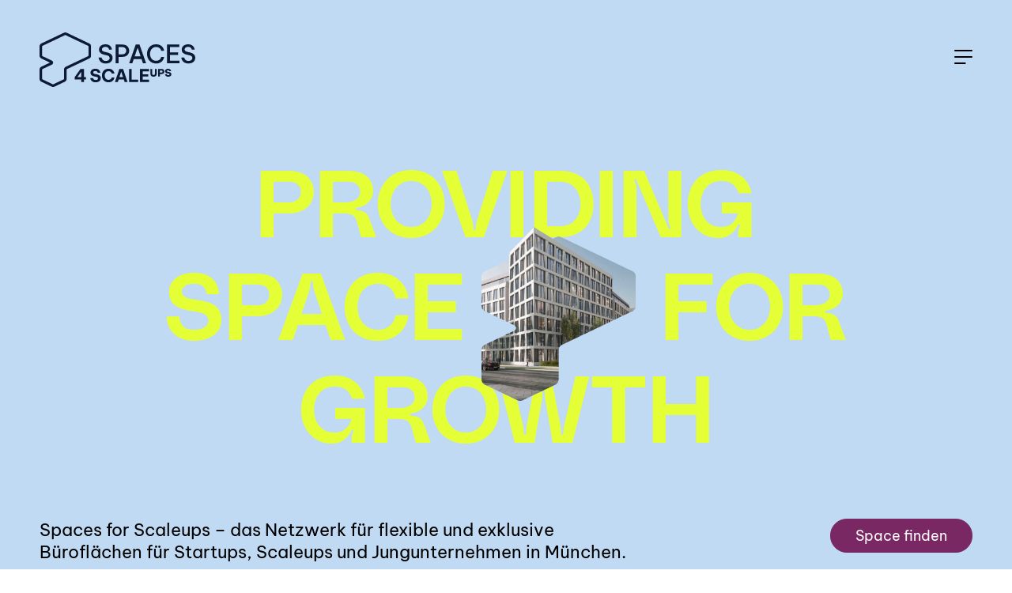

--- FILE ---
content_type: text/html; charset=UTF-8
request_url: https://spaces4scaleups.com/
body_size: 33531
content:
<!doctype html>
<html lang="de-DE">

<head>
    <meta charset="utf-8">
    <meta name="viewport" content="width=device-width, initial-scale=1">
    <meta name='robots' content='index, follow, max-image-preview:large, max-snippet:-1, max-video-preview:-1' />
<link rel="alternate" hreflang="en" href="https://spaces4scaleups.com/en/" />
<link rel="alternate" hreflang="de" href="https://spaces4scaleups.com/" />
<link rel="alternate" hreflang="x-default" href="https://spaces4scaleups.com/" />

	<!-- This site is optimized with the Yoast SEO plugin v26.5 - https://yoast.com/wordpress/plugins/seo/ -->
	<title>Startseite - Spaces 4 Scaleups</title>
	<meta name="description" content="Spaces for Scaleups – das Netzwerk für flexible und exklusive Büroflächen für Startups, Scaleups und Jungunternehmen in München" />
	<link rel="canonical" href="https://spaces4scaleups.com/" />
	<meta property="og:locale" content="de_DE" />
	<meta property="og:type" content="website" />
	<meta property="og:title" content="Startseite - Spaces 4 Scaleups" />
	<meta property="og:description" content="Spaces for Scaleups – das Netzwerk für flexible und exklusive Büroflächen für Startups, Scaleups und Jungunternehmen in München" />
	<meta property="og:url" content="https://spaces4scaleups.com/" />
	<meta property="og:site_name" content="Spaces 4 Scaleups" />
	<meta property="article:modified_time" content="2024-07-11T09:22:39+00:00" />
	<meta name="twitter:card" content="summary_large_image" />
	<script type="application/ld+json" class="yoast-schema-graph">{"@context":"https://schema.org","@graph":[{"@type":"WebPage","@id":"https://spaces4scaleups.com/","url":"https://spaces4scaleups.com/","name":"Startseite - Spaces 4 Scaleups","isPartOf":{"@id":"https://spaces4scaleups.com/#website"},"datePublished":"2023-07-21T12:37:03+00:00","dateModified":"2024-07-11T09:22:39+00:00","description":"Spaces for Scaleups – das Netzwerk für flexible und exklusive Büroflächen für Startups, Scaleups und Jungunternehmen in München","breadcrumb":{"@id":"https://spaces4scaleups.com/#breadcrumb"},"inLanguage":"de","potentialAction":[{"@type":"ReadAction","target":["https://spaces4scaleups.com/"]}]},{"@type":"BreadcrumbList","@id":"https://spaces4scaleups.com/#breadcrumb","itemListElement":[{"@type":"ListItem","position":1,"name":"Home"}]},{"@type":"WebSite","@id":"https://spaces4scaleups.com/#website","url":"https://spaces4scaleups.com/","name":"Spaces 4 Scaleups","description":"","potentialAction":[{"@type":"SearchAction","target":{"@type":"EntryPoint","urlTemplate":"https://spaces4scaleups.com/?s={search_term_string}"},"query-input":{"@type":"PropertyValueSpecification","valueRequired":true,"valueName":"search_term_string"}}],"inLanguage":"de"}]}</script>
	<!-- / Yoast SEO plugin. -->


<link rel="alternate" title="oEmbed (JSON)" type="application/json+oembed" href="https://spaces4scaleups.com/wp-json/oembed/1.0/embed?url=https%3A%2F%2Fspaces4scaleups.com%2F" />
<link rel="alternate" title="oEmbed (XML)" type="text/xml+oembed" href="https://spaces4scaleups.com/wp-json/oembed/1.0/embed?url=https%3A%2F%2Fspaces4scaleups.com%2F&#038;format=xml" />
<style id='wp-img-auto-sizes-contain-inline-css'>
img:is([sizes=auto i],[sizes^="auto," i]){contain-intrinsic-size:3000px 1500px}
/*# sourceURL=wp-img-auto-sizes-contain-inline-css */
</style>
<link rel='stylesheet' id='borlabs-cookie-css' href='https://spaces4scaleups.com/wp-content/cache/borlabs-cookie/borlabs-cookie_1_de.css?ver=2.3.5-26' media='all' />
<link rel='stylesheet' id='app/0-css' href='https://spaces4scaleups.com/wp-content/themes/s4s/public/css/app.a04528.css' media='all' />
<script id="wpml-cookie-js-extra">
var wpml_cookies = {"wp-wpml_current_language":{"value":"de","expires":1,"path":"/"}};
var wpml_cookies = {"wp-wpml_current_language":{"value":"de","expires":1,"path":"/"}};
//# sourceURL=wpml-cookie-js-extra
</script>
<script src="https://spaces4scaleups.com/wp-content/plugins/sitepress-multilingual-cms/res/js/cookies/language-cookie.js?ver=486900" id="wpml-cookie-js" defer data-wp-strategy="defer"></script>
<script id="borlabs-cookie-prioritize-js-extra">
var borlabsCookiePrioritized = {"domain":"spaces4scaleups.com","path":"/","version":"1","bots":"1","optInJS":{"statistics":{"matomo":"[base64]"}}};
//# sourceURL=borlabs-cookie-prioritize-js-extra
</script>
<script src="https://spaces4scaleups.com/wp-content/plugins/borlabs-cookie/assets/javascript/borlabs-cookie-prioritize.min.js?ver=2.3.5" id="borlabs-cookie-prioritize-js"></script>
<link rel="https://api.w.org/" href="https://spaces4scaleups.com/wp-json/" /><link rel="alternate" title="JSON" type="application/json" href="https://spaces4scaleups.com/wp-json/wp/v2/pages/9" /><meta name="generator" content="WPML ver:4.8.6 stt:1,3;" />
<link rel="icon" href="https://spaces4scaleups.com/wp-content/uploads/2023/09/cropped-Favicon@2x-32x32.png" sizes="32x32" />
<link rel="icon" href="https://spaces4scaleups.com/wp-content/uploads/2023/09/cropped-Favicon@2x-192x192.png" sizes="192x192" />
<link rel="apple-touch-icon" href="https://spaces4scaleups.com/wp-content/uploads/2023/09/cropped-Favicon@2x-180x180.png" />
<meta name="msapplication-TileImage" content="https://spaces4scaleups.com/wp-content/uploads/2023/09/cropped-Favicon@2x-270x270.png" />

<link rel='stylesheet' id='wpml-legacy-horizontal-list-0-css' href='https://spaces4scaleups.com/wp-content/plugins/sitepress-multilingual-cms/templates/language-switchers/legacy-list-horizontal/style.min.css?ver=1' media='all' />
</head>

<body class="home wp-singular page-template-default page page-id-9 wp-embed-responsive wp-theme-s4s">
        
    <div id="app">
        <div class="o-main-wrapper" role="document">
    <header class="c-header js-header" data-lang="de" data-api="AIzaSyDBoGgkycLiUB-zFtH5U08Y3m5MkEBtrfQ">
    <div class="o-container">

        <div class="c-header__logo">
            <a href="https://spaces4scaleups.com/">
                <img class="logo-black" src="https://spaces4scaleups.com/wp-content/uploads/2023/07/logo.svg" alt="Site Logo" />
                <img class="logo-white" src="https://spaces4scaleups.com/wp-content/uploads/2023/09/logo_white.svg" alt="Site Logo" />
            </a>
        </div>

        <div class="c-header__menu" data-lenis-prevent>
                            <nav class="nav-primary" aria-label="Primary Menu">
                    <div class="menu-primary-menu-container"><ul id="menu-primary-menu" class="nav"><li id="menu-item-2606" class="menu-item menu-item-type-custom menu-item-object-custom current-menu-item current_page_item menu-item-home menu-item-2606"><a href="https://spaces4scaleups.com/#map" aria-current="page">Flächen finden</a></li>
<li id="menu-item-375" class="menu-item menu-item-type-post_type menu-item-object-page menu-item-375"><a href="https://spaces4scaleups.com/fur-anbieter/">Für Anbieter</a></li>
<li id="menu-item-2604" class="menu-item menu-item-type-custom menu-item-object-custom current-menu-item current_page_item menu-item-2604"><a href="/#news-events" aria-current="page">News &#038; Events</a></li>
<li id="menu-item-2607" class="menu-item menu-item-type-custom menu-item-object-custom current-menu-item current_page_item menu-item-2607"><a href="/#kontakt" aria-current="page">Kontakt</a></li>
 <li class="c-header__lang" data-barba-prevent="all">
<div class="wpml-ls-statics-shortcode_actions wpml-ls wpml-ls-legacy-list-horizontal">
	<ul role="menu"><li class="wpml-ls-slot-shortcode_actions wpml-ls-item wpml-ls-item-en wpml-ls-first-item wpml-ls-item-legacy-list-horizontal" role="none">
				<a href="https://spaces4scaleups.com/en/" class="wpml-ls-link" role="menuitem"  aria-label="Zu EN(EN) wechseln" title="Zu EN(EN) wechseln" >
                    <span class="wpml-ls-native" lang="en">EN</span></a>
			</li><li class="wpml-ls-slot-shortcode_actions wpml-ls-item wpml-ls-item-de wpml-ls-current-language wpml-ls-last-item wpml-ls-item-legacy-list-horizontal" role="none">
				<a href="https://spaces4scaleups.com/" class="wpml-ls-link" role="menuitem" >
                    <span class="wpml-ls-native" role="menuitem">DE</span></a>
			</li></ul>
</div>
</li></ul></div>
                </nav>
            
            <div class="c-header__mobile__footer">
                                    <div class="c-header__mobile__footer__partners_description">
                        Eine Initiative von
                    </div>
                                                    <div class="c-header__mobile__footer__partners_logos">
                                                    <div class="c-header__mobile__footer__partners_logo">
                                <img src="https://spaces4scaleups.com/wp-content/uploads/2023/09/flogo_white1.webp" alt="Partner 1 Logo" />
                            </div>
                                                                            <div class="c-header__mobile__footer__partners_logo">
                                <img src="https://spaces4scaleups.com/wp-content/uploads/2023/09/flogo_white2.webp" alt="Partner 2 Logo" />
                            </div>
                                            </div>
                                <div class="c-header__mobile__footer__links">
                                            <nav class="nav-primary" aria-label="Footer Links">
                            <div class="menu-footer-links-container"><ul id="menu-footer-links" class="nav"><li id="menu-item-48" class="menu-item menu-item-type-post_type menu-item-object-page menu-item-48"><a href="https://spaces4scaleups.com/impressum/">Impressum</a></li>
<li id="menu-item-47" class="menu-item menu-item-type-post_type menu-item-object-page menu-item-47"><a href="https://spaces4scaleups.com/datenschutzerklaerung/">Datenschutzerklärung</a></li>
<li id="menu-item-3357" class="menu-item menu-item-type-custom menu-item-object-custom menu-item-3357"><a href="#"><a href="#" class="borlabs-cookie-preference">Cookies</a></a></li>
</ul></div>
                        </nav>
                                    </div>
                <div class="c-header__mobile__footer__copy">
                    &copy; 2026 Spaces4Scaleups
                </div>
            </div>
        </div>

        <div class="c-header__burger">
            <?xml version="1.0" encoding="UTF-8"?>
<svg width="23px" height="18px" viewBox="0 0 23 18" version="1.1" xmlns="http://www.w3.org/2000/svg" xmlns:xlink="http://www.w3.org/1999/xlink">
    <title>Group 2</title>
    <g id="Website-Spaces-4-Scaleups" stroke="none" stroke-width="1" fill="none" fill-rule="evenodd" stroke-linecap="round" stroke-linejoin="round">
        <g id="Startseite_mobile" transform="translate(-340, -57.5)" stroke="#0C1B33" stroke-width="2">
            <g id="Group-8" transform="translate(27, 46)">
                <g id="Group-2" transform="translate(314, 12)">
                    <line x1="0" y1="0.5" x2="21" y2="0.5" id="Path-4"></line>
                    <line x1="0" y1="8.5" x2="21" y2="8.5" id="Path-4-Copy"></line>
                    <line x1="0" y1="16.5" x2="12.6" y2="16.5" id="Path-4-Copy-2"></line>
                </g>
            </g>
        </g>
    </g>
</svg>        </div>


        <div class="c-header__partners">
                            <div class="c-header__partners_description">
                    Eine Initiative von
                </div>
                                        <div class="c-header__partners_logos">
                                            <div class="c-header__partners_logo">
                            <img src="https://spaces4scaleups.com/wp-content/uploads/2023/07/partner1.svg" alt="Partner 1 Logo" />
                        </div>
                                                                <div class="c-header__partners_logo">
                            <img src="https://spaces4scaleups.com/wp-content/uploads/2023/07/partner2.svg" alt="Partner 2 Logo" />
                        </div>
                                    </div>
                    </div>
    </div>
</header>
    <div class="o-barba-wrapper js-barba-wrapper" data-barba='wrapper'>
        <main class="o-main" data-barba="container" data-barba-namespace="page">
            <div data-routing="js-routing" class="home wp-singular page-template-default page page-id-9 wp-embed-responsive wp-theme-s4s">
                           <div class="o-components">
                                    <section class="c-hero js-hero "
     data-autoplay="3" >
    <div class="o-container">
                    <div class="c-hero__content">
                                    <div class="c-hero__title">
                        <h1>Providing <br />
space <span class="u-gap"></span> for <br />
growth</h1>
                                                    <div class="c-hero__swiper">
                                <div
                                    class="c-hero__swiper__inner ">
                                    <div class="swiper-wrapper">
                                                                                                                                <div class="swiper-slide">
                                                                                                    
                                                    <div class="c-image " style="--aspect-ratio: 1.1283582089552">
                        <img src="https://spaces4scaleups.com/wp-content/uploads/2023/07/hero-image-670x756.webp"
                 srcset="https://spaces4scaleups.com/wp-content/uploads/2023/07/hero-image-670x756.webp 1x, https://spaces4scaleups.com/wp-content/uploads/2023/07/hero-image-1005x1134.webp 2x"                 width="670" height="756" alt="">
                <div class="c-image_placeholder"></div>
</div>
                                                                                            </div>
                                                                            </div>
                                </div>
                            </div>
                                                    </div>

            <div class="grid">
                                    <div class="column-8">
                        <div class="c-hero__text">
                            <h4>Spaces for Scaleups – das Netzwerk für flexible und exklusive Büroflächen für Startups, Scaleups und Jungunternehmen in München.</h4>
                        </div>
                    </div>
                                                    <div class="column-2 empty"></div>
                    <div class="column-2">
                        <div class="c-hero__button">
                            <a href="https://spaces4scaleups.com/#map" target="" class="c-btn"
        data-title="Space finden">
        <span>Space finden</span>
    </a>
                        </div>
                    </div>
                            </div>
    </div>
        </div>

</section>
                                <section class="c-map_overview js-map_overview  js-anchor_section "
   id="map" >
  <div class="o-container">
    <div class="grid">
      <div class="column-6">
                  <h2>Spaces made for growth</h2>
        
                  <div class="c-spaces__list" data-lenis-prevent>
                                                        <a href="https://spaces4scaleups.com/spaces/westend-bueros-im-nachhaltigen-neubau/" target="_blank">
                  <div class="c-spaces__item grid"
                     data-lat="48.140073" data-long="11.530248" >

                    <div class="c-spaces__item__image column-4">

                                              <div class="c-spaces__item__images swiper swiper-container">
                          <div class="swiper-wrapper">
                                                          
                              <div class="swiper-slide">
                                <div class="c-image " style="--aspect-ratio: 0.90867579908676">
                        <img src="https://spaces4scaleups.com/wp-content/uploads/2025/11/backbone_580772-A_178_WEB-219x199.jpg"
                 srcset="https://spaces4scaleups.com/wp-content/uploads/2025/11/backbone_580772-A_178_WEB-219x199.jpg 1x, https://spaces4scaleups.com/wp-content/uploads/2025/11/backbone_580772-A_178_WEB-438x398.jpg 2x"                 width="219" height="199" alt="">
                <div class="c-image_placeholder"></div>
</div>
                              </div>
                                                          
                              <div class="swiper-slide">
                                <div class="c-image " style="--aspect-ratio: 0.90867579908676">
                        <img src="https://spaces4scaleups.com/wp-content/uploads/2025/11/backbone_580772-A_160_WEB-219x199.jpg"
                 srcset="https://spaces4scaleups.com/wp-content/uploads/2025/11/backbone_580772-A_160_WEB-219x199.jpg 1x, https://spaces4scaleups.com/wp-content/uploads/2025/11/backbone_580772-A_160_WEB-438x398.jpg 2x"                 width="219" height="199" alt="">
                <div class="c-image_placeholder"></div>
</div>
                              </div>
                                                          
                              <div class="swiper-slide">
                                <div class="c-image " style="--aspect-ratio: 0.90867579908676">
                        <img src="https://spaces4scaleups.com/wp-content/uploads/2025/11/backbone_580772-A_166_WEB-219x199.jpg"
                 srcset="https://spaces4scaleups.com/wp-content/uploads/2025/11/backbone_580772-A_166_WEB-219x199.jpg 1x, https://spaces4scaleups.com/wp-content/uploads/2025/11/backbone_580772-A_166_WEB-438x398.jpg 2x"                 width="219" height="199" alt="">
                <div class="c-image_placeholder"></div>
</div>
                              </div>
                                                          
                              <div class="swiper-slide">
                                <div class="c-image " style="--aspect-ratio: 0.90867579908676">
                        <img src="https://spaces4scaleups.com/wp-content/uploads/2025/11/backbone_580772-A_133_WEB-219x199.jpg"
                 srcset="https://spaces4scaleups.com/wp-content/uploads/2025/11/backbone_580772-A_133_WEB-219x199.jpg 1x, https://spaces4scaleups.com/wp-content/uploads/2025/11/backbone_580772-A_133_WEB-438x398.jpg 2x"                 width="219" height="199" alt="">
                <div class="c-image_placeholder"></div>
</div>
                              </div>
                                                          
                              <div class="swiper-slide">
                                <div class="c-image " style="--aspect-ratio: 0.90867579908676">
                        <img src="https://spaces4scaleups.com/wp-content/uploads/2025/11/backbone_580772-A_151_WEB-219x199.jpg"
                 srcset="https://spaces4scaleups.com/wp-content/uploads/2025/11/backbone_580772-A_151_WEB-219x199.jpg 1x, https://spaces4scaleups.com/wp-content/uploads/2025/11/backbone_580772-A_151_WEB-438x398.jpg 2x"                 width="219" height="199" alt="">
                <div class="c-image_placeholder"></div>
</div>
                              </div>
                                                      </div>
                          <div class="swiper-pagination"></div>
                        </div>
                                          </div>

                    <div class="c-spaces__item__content column-8">
                      <div class="c-spaces__item__content__header grid">
                        <div class="column-8">
                                                      <div class="c-space_single__status green font-14 semibold">
                              Verfügbarkeit: ab sofort
                            </div>
                                                                                <h4 class="semibold">Westend: Büros im nachhaltigen Neubau</h4>
                                                                                <div class="c-space_single__address font-14">
                              Landsberger Straße 137<br />
80339 München 
                            </div>
                                                  </div>
                        <div class="column-4">
                          <div class="c-space_single__price">
                                                                                          <h4 class="semibold">200 m²</h4>
                                                                                                      <span class="font-14">27€/m²</span>
                                                                                                                                                      </div>
                        </div>
                      </div>
                      <div class="c-spaces__item__content__list u-mobile-hidden u-tablet-hidden">
                        <ul
                          class="c-spaces__item__content__amenities c-space_single__amenities">
                                                                                    <li>
                                <svg width="22px" height="22px" viewBox="0 0 22 22" version="1.1" xmlns="http://www.w3.org/2000/svg"
    xmlns:xlink="http://www.w3.org/1999/xlink">
    <g id="Website-Spaces-4-Scaleups" stroke="none" stroke-width="1" fill="none" fill-rule="evenodd">
        <g id="Inserat-Detail" transform="translate(-936, -782)" fill="#000000">
            <path
                d="M947,782 C953.075132,782 958,786.924868 958,793 C958,799.075132 953.075132,804 947,804 C940.924868,804 936,799.075132 936,793 C936,786.924868 940.924868,782 947,782 Z M947,783.964286 C942.009713,783.964286 937.964286,788.009713 937.964286,793 C937.964286,797.990287 942.009713,802.035714 947,802.035714 C951.990287,802.035714 956.035714,797.990287 956.035714,793 C956.035714,788.009713 951.990287,783.964286 947,783.964286 Z M948.35754,790.718796 L948.35754,798.5 L946.035317,798.5 L946.035317,790.718796 L948.35754,790.718796 Z M947.196429,787.107143 C947.583466,787.107143 947.909392,787.231936 948.174206,787.481522 C948.439021,787.731107 948.571429,788.036972 948.571429,788.399116 C948.571429,788.741685 948.439021,789.037762 948.174206,789.287348 C947.909392,789.536934 947.583466,789.661727 947.196429,789.661727 C946.789021,789.661727 946.458003,789.536934 946.203373,789.287348 C945.948743,789.037762 945.821429,788.741685 945.821429,788.399116 C945.821429,788.036972 945.948743,787.731107 946.203373,787.481522 C946.458003,787.231936 946.789021,787.107143 947.196429,787.107143 Z"
                id="Combined-Shape-Copy"></path>
        </g>
    </g>
</svg>
                                Laufzeit:
                                3 Jahre (Mindestmietdauer)</li>
                                                                                      <li><svg width="22px" height="22px" viewBox="0 0 22 22" version="1.1" xmlns="http://www.w3.org/2000/svg"
    xmlns:xlink="http://www.w3.org/1999/xlink">
    <g id="Website-Spaces-4-Scaleups" stroke="none" stroke-width="1" fill="none" fill-rule="evenodd">
        <g id="Inserat-Detail" transform="translate(-936, -782)" fill="#000000">
            <path
                d="M947,782 C953.075132,782 958,786.924868 958,793 C958,799.075132 953.075132,804 947,804 C940.924868,804 936,799.075132 936,793 C936,786.924868 940.924868,782 947,782 Z M947,783.964286 C942.009713,783.964286 937.964286,788.009713 937.964286,793 C937.964286,797.990287 942.009713,802.035714 947,802.035714 C951.990287,802.035714 956.035714,797.990287 956.035714,793 C956.035714,788.009713 951.990287,783.964286 947,783.964286 Z M948.35754,790.718796 L948.35754,798.5 L946.035317,798.5 L946.035317,790.718796 L948.35754,790.718796 Z M947.196429,787.107143 C947.583466,787.107143 947.909392,787.231936 948.174206,787.481522 C948.439021,787.731107 948.571429,788.036972 948.571429,788.399116 C948.571429,788.741685 948.439021,789.037762 948.174206,789.287348 C947.909392,789.536934 947.583466,789.661727 947.196429,789.661727 C946.789021,789.661727 946.458003,789.536934 946.203373,789.287348 C945.948743,789.037762 945.821429,788.741685 945.821429,788.399116 C945.821429,788.036972 945.948743,787.731107 946.203373,787.481522 C946.458003,787.231936 946.789021,787.107143 947.196429,787.107143 Z"
                id="Combined-Shape-Copy"></path>
        </g>
    </g>
</svg>
                                Kündigungsfrist:
                                6 Monate</li>
                                                                                                                                                                                                                    <li><svg width="18.4237847px" height="13.7022886px" viewBox="0 0 18.4237847 13.7022886" version="1.1"
    xmlns="http://www.w3.org/2000/svg" xmlns:xlink="http://www.w3.org/1999/xlink">
    <g id="Website-Spaces-4-Scaleups" stroke="none" stroke-width="1" fill="none" fill-rule="evenodd"
        stroke-linejoin="round">
        <g id="Für-Anbieter" transform="translate(-964.2881, -1686.2977)" stroke="#000000" stroke-width="2">
            <g id="Fill-1-Copy-3" transform="translate(0, 1431)">
                <g id="Group-16" transform="translate(925, 126)">
                    <g id="Group-6" transform="translate(40, 122)">
                        <polyline id="Path-3-Copy-7" points="0 14.7675271 5.16188479 20 17 8"></polyline>
                    </g>
                </g>
            </g>
        </g>
    </g>
</svg>
                              24/7 Zugang
                            </li>
                                                                                <li><svg width="18.4237847px" height="13.7022886px" viewBox="0 0 18.4237847 13.7022886" version="1.1"
    xmlns="http://www.w3.org/2000/svg" xmlns:xlink="http://www.w3.org/1999/xlink">
    <g id="Website-Spaces-4-Scaleups" stroke="none" stroke-width="1" fill="none" fill-rule="evenodd"
        stroke-linejoin="round">
        <g id="Für-Anbieter" transform="translate(-964.2881, -1686.2977)" stroke="#000000" stroke-width="2">
            <g id="Fill-1-Copy-3" transform="translate(0, 1431)">
                <g id="Group-16" transform="translate(925, 126)">
                    <g id="Group-6" transform="translate(40, 122)">
                        <polyline id="Path-3-Copy-7" points="0 14.7675271 5.16188479 20 17 8"></polyline>
                    </g>
                </g>
            </g>
        </g>
    </g>
</svg>
                              Barrierefrei
                            </li>
                                                                                <li><svg width="18.4237847px" height="13.7022886px" viewBox="0 0 18.4237847 13.7022886" version="1.1"
    xmlns="http://www.w3.org/2000/svg" xmlns:xlink="http://www.w3.org/1999/xlink">
    <g id="Website-Spaces-4-Scaleups" stroke="none" stroke-width="1" fill="none" fill-rule="evenodd"
        stroke-linejoin="round">
        <g id="Für-Anbieter" transform="translate(-964.2881, -1686.2977)" stroke="#000000" stroke-width="2">
            <g id="Fill-1-Copy-3" transform="translate(0, 1431)">
                <g id="Group-16" transform="translate(925, 126)">
                    <g id="Group-6" transform="translate(40, 122)">
                        <polyline id="Path-3-Copy-7" points="0 14.7675271 5.16188479 20 17 8"></polyline>
                    </g>
                </g>
            </g>
        </g>
    </g>
</svg>
                              inkl. WLAN
                            </li>
                                                                                <li><svg width="18.4237847px" height="13.7022886px" viewBox="0 0 18.4237847 13.7022886" version="1.1"
    xmlns="http://www.w3.org/2000/svg" xmlns:xlink="http://www.w3.org/1999/xlink">
    <g id="Website-Spaces-4-Scaleups" stroke="none" stroke-width="1" fill="none" fill-rule="evenodd"
        stroke-linejoin="round">
        <g id="Für-Anbieter" transform="translate(-964.2881, -1686.2977)" stroke="#000000" stroke-width="2">
            <g id="Fill-1-Copy-3" transform="translate(0, 1431)">
                <g id="Group-16" transform="translate(925, 126)">
                    <g id="Group-6" transform="translate(40, 122)">
                        <polyline id="Path-3-Copy-7" points="0 14.7675271 5.16188479 20 17 8"></polyline>
                    </g>
                </g>
            </g>
        </g>
    </g>
</svg>
                              Space abschließbar
                            </li>
                                                                              
                                                      <li><svg width="18.4237847px" height="13.7022886px" viewBox="0 0 18.4237847 13.7022886" version="1.1"
    xmlns="http://www.w3.org/2000/svg" xmlns:xlink="http://www.w3.org/1999/xlink">
    <g id="Website-Spaces-4-Scaleups" stroke="none" stroke-width="1" fill="none" fill-rule="evenodd"
        stroke-linejoin="round">
        <g id="Für-Anbieter" transform="translate(-964.2881, -1686.2977)" stroke="#000000" stroke-width="2">
            <g id="Fill-1-Copy-3" transform="translate(0, 1431)">
                <g id="Group-16" transform="translate(925, 126)">
                    <g id="Group-6" transform="translate(40, 122)">
                        <polyline id="Path-3-Copy-7" points="0 14.7675271 5.16188479 20 17 8"></polyline>
                    </g>
                </g>
            </g>
        </g>
    </g>
</svg>
                              Parkplätze vorhanden
                            </li>
                          
                          
                          
                                                  </ul>

                      </div>
                    </div>

                    <div class="column-12 u-tablet-only">
                      <div class="c-spaces__item__content__list u-tablet-only">
                        <ul
                          class="c-spaces__item__content__amenities c-space_single__amenities">
                                                                                    <li>
                                <svg width="22px" height="22px" viewBox="0 0 22 22" version="1.1" xmlns="http://www.w3.org/2000/svg"
    xmlns:xlink="http://www.w3.org/1999/xlink">
    <g id="Website-Spaces-4-Scaleups" stroke="none" stroke-width="1" fill="none" fill-rule="evenodd">
        <g id="Inserat-Detail" transform="translate(-936, -782)" fill="#000000">
            <path
                d="M947,782 C953.075132,782 958,786.924868 958,793 C958,799.075132 953.075132,804 947,804 C940.924868,804 936,799.075132 936,793 C936,786.924868 940.924868,782 947,782 Z M947,783.964286 C942.009713,783.964286 937.964286,788.009713 937.964286,793 C937.964286,797.990287 942.009713,802.035714 947,802.035714 C951.990287,802.035714 956.035714,797.990287 956.035714,793 C956.035714,788.009713 951.990287,783.964286 947,783.964286 Z M948.35754,790.718796 L948.35754,798.5 L946.035317,798.5 L946.035317,790.718796 L948.35754,790.718796 Z M947.196429,787.107143 C947.583466,787.107143 947.909392,787.231936 948.174206,787.481522 C948.439021,787.731107 948.571429,788.036972 948.571429,788.399116 C948.571429,788.741685 948.439021,789.037762 948.174206,789.287348 C947.909392,789.536934 947.583466,789.661727 947.196429,789.661727 C946.789021,789.661727 946.458003,789.536934 946.203373,789.287348 C945.948743,789.037762 945.821429,788.741685 945.821429,788.399116 C945.821429,788.036972 945.948743,787.731107 946.203373,787.481522 C946.458003,787.231936 946.789021,787.107143 947.196429,787.107143 Z"
                id="Combined-Shape-Copy"></path>
        </g>
    </g>
</svg>
                                Laufzeit:
                                3 Jahre (Mindestmietdauer)</li>
                                                                                      <li><svg width="22px" height="22px" viewBox="0 0 22 22" version="1.1" xmlns="http://www.w3.org/2000/svg"
    xmlns:xlink="http://www.w3.org/1999/xlink">
    <g id="Website-Spaces-4-Scaleups" stroke="none" stroke-width="1" fill="none" fill-rule="evenodd">
        <g id="Inserat-Detail" transform="translate(-936, -782)" fill="#000000">
            <path
                d="M947,782 C953.075132,782 958,786.924868 958,793 C958,799.075132 953.075132,804 947,804 C940.924868,804 936,799.075132 936,793 C936,786.924868 940.924868,782 947,782 Z M947,783.964286 C942.009713,783.964286 937.964286,788.009713 937.964286,793 C937.964286,797.990287 942.009713,802.035714 947,802.035714 C951.990287,802.035714 956.035714,797.990287 956.035714,793 C956.035714,788.009713 951.990287,783.964286 947,783.964286 Z M948.35754,790.718796 L948.35754,798.5 L946.035317,798.5 L946.035317,790.718796 L948.35754,790.718796 Z M947.196429,787.107143 C947.583466,787.107143 947.909392,787.231936 948.174206,787.481522 C948.439021,787.731107 948.571429,788.036972 948.571429,788.399116 C948.571429,788.741685 948.439021,789.037762 948.174206,789.287348 C947.909392,789.536934 947.583466,789.661727 947.196429,789.661727 C946.789021,789.661727 946.458003,789.536934 946.203373,789.287348 C945.948743,789.037762 945.821429,788.741685 945.821429,788.399116 C945.821429,788.036972 945.948743,787.731107 946.203373,787.481522 C946.458003,787.231936 946.789021,787.107143 947.196429,787.107143 Z"
                id="Combined-Shape-Copy"></path>
        </g>
    </g>
</svg>
                                Kündigungsfrist:
                                6 Monate</li>
                                                                                                                                                                                                                    <li><svg width="18.4237847px" height="13.7022886px" viewBox="0 0 18.4237847 13.7022886" version="1.1"
    xmlns="http://www.w3.org/2000/svg" xmlns:xlink="http://www.w3.org/1999/xlink">
    <g id="Website-Spaces-4-Scaleups" stroke="none" stroke-width="1" fill="none" fill-rule="evenodd"
        stroke-linejoin="round">
        <g id="Für-Anbieter" transform="translate(-964.2881, -1686.2977)" stroke="#000000" stroke-width="2">
            <g id="Fill-1-Copy-3" transform="translate(0, 1431)">
                <g id="Group-16" transform="translate(925, 126)">
                    <g id="Group-6" transform="translate(40, 122)">
                        <polyline id="Path-3-Copy-7" points="0 14.7675271 5.16188479 20 17 8"></polyline>
                    </g>
                </g>
            </g>
        </g>
    </g>
</svg>
                              24/7 Zugang
                            </li>
                                                                                <li><svg width="18.4237847px" height="13.7022886px" viewBox="0 0 18.4237847 13.7022886" version="1.1"
    xmlns="http://www.w3.org/2000/svg" xmlns:xlink="http://www.w3.org/1999/xlink">
    <g id="Website-Spaces-4-Scaleups" stroke="none" stroke-width="1" fill="none" fill-rule="evenodd"
        stroke-linejoin="round">
        <g id="Für-Anbieter" transform="translate(-964.2881, -1686.2977)" stroke="#000000" stroke-width="2">
            <g id="Fill-1-Copy-3" transform="translate(0, 1431)">
                <g id="Group-16" transform="translate(925, 126)">
                    <g id="Group-6" transform="translate(40, 122)">
                        <polyline id="Path-3-Copy-7" points="0 14.7675271 5.16188479 20 17 8"></polyline>
                    </g>
                </g>
            </g>
        </g>
    </g>
</svg>
                              Barrierefrei
                            </li>
                                                                                <li><svg width="18.4237847px" height="13.7022886px" viewBox="0 0 18.4237847 13.7022886" version="1.1"
    xmlns="http://www.w3.org/2000/svg" xmlns:xlink="http://www.w3.org/1999/xlink">
    <g id="Website-Spaces-4-Scaleups" stroke="none" stroke-width="1" fill="none" fill-rule="evenodd"
        stroke-linejoin="round">
        <g id="Für-Anbieter" transform="translate(-964.2881, -1686.2977)" stroke="#000000" stroke-width="2">
            <g id="Fill-1-Copy-3" transform="translate(0, 1431)">
                <g id="Group-16" transform="translate(925, 126)">
                    <g id="Group-6" transform="translate(40, 122)">
                        <polyline id="Path-3-Copy-7" points="0 14.7675271 5.16188479 20 17 8"></polyline>
                    </g>
                </g>
            </g>
        </g>
    </g>
</svg>
                              inkl. WLAN
                            </li>
                                                                                <li><svg width="18.4237847px" height="13.7022886px" viewBox="0 0 18.4237847 13.7022886" version="1.1"
    xmlns="http://www.w3.org/2000/svg" xmlns:xlink="http://www.w3.org/1999/xlink">
    <g id="Website-Spaces-4-Scaleups" stroke="none" stroke-width="1" fill="none" fill-rule="evenodd"
        stroke-linejoin="round">
        <g id="Für-Anbieter" transform="translate(-964.2881, -1686.2977)" stroke="#000000" stroke-width="2">
            <g id="Fill-1-Copy-3" transform="translate(0, 1431)">
                <g id="Group-16" transform="translate(925, 126)">
                    <g id="Group-6" transform="translate(40, 122)">
                        <polyline id="Path-3-Copy-7" points="0 14.7675271 5.16188479 20 17 8"></polyline>
                    </g>
                </g>
            </g>
        </g>
    </g>
</svg>
                              Space abschließbar
                            </li>
                                                                              
                                                      <li><svg width="18.4237847px" height="13.7022886px" viewBox="0 0 18.4237847 13.7022886" version="1.1"
    xmlns="http://www.w3.org/2000/svg" xmlns:xlink="http://www.w3.org/1999/xlink">
    <g id="Website-Spaces-4-Scaleups" stroke="none" stroke-width="1" fill="none" fill-rule="evenodd"
        stroke-linejoin="round">
        <g id="Für-Anbieter" transform="translate(-964.2881, -1686.2977)" stroke="#000000" stroke-width="2">
            <g id="Fill-1-Copy-3" transform="translate(0, 1431)">
                <g id="Group-16" transform="translate(925, 126)">
                    <g id="Group-6" transform="translate(40, 122)">
                        <polyline id="Path-3-Copy-7" points="0 14.7675271 5.16188479 20 17 8"></polyline>
                    </g>
                </g>
            </g>
        </g>
    </g>
</svg>
                              Parkplätze vorhanden
                            </li>
                          
                          
                          
                                                  </ul>

                      </div>
                    </div>
                  </div>
                </a>
                                                                      <a href="https://spaces4scaleups.com/spaces/flexible-officeflaechen-am-marienplatz-blick-auf-die-frauenkirche/" target="_blank">
                  <div class="c-spaces__item grid"
                     data-lat="48.139275" data-long="11.573283" >

                    <div class="c-spaces__item__image column-4">

                                              <div class="c-spaces__item__images swiper swiper-container">
                          <div class="swiper-wrapper">
                                                          
                              <div class="swiper-slide">
                                <div class="c-image " style="--aspect-ratio: 0.90867579908676">
                        <img src="https://spaces4scaleups.com/wp-content/uploads/2025/09/OHVNk3BzGEBAhuLH-219x199.jpeg"
                 srcset="https://spaces4scaleups.com/wp-content/uploads/2025/09/OHVNk3BzGEBAhuLH-219x199.jpeg 1x, https://spaces4scaleups.com/wp-content/uploads/2025/09/OHVNk3BzGEBAhuLH-438x398.jpeg 2x"                 width="219" height="199" alt="">
                <div class="c-image_placeholder"></div>
</div>
                              </div>
                                                          
                              <div class="swiper-slide">
                                <div class="c-image " style="--aspect-ratio: 0.90867579908676">
                        <img src="https://spaces4scaleups.com/wp-content/uploads/2025/09/cUSXbtxT3Zzsi1cg-219x199.jpeg"
                 srcset="https://spaces4scaleups.com/wp-content/uploads/2025/09/cUSXbtxT3Zzsi1cg-219x199.jpeg 1x, https://spaces4scaleups.com/wp-content/uploads/2025/09/cUSXbtxT3Zzsi1cg-438x398.jpeg 2x"                 width="219" height="199" alt="">
                <div class="c-image_placeholder"></div>
</div>
                              </div>
                                                          
                              <div class="swiper-slide">
                                <div class="c-image " style="--aspect-ratio: 0.90867579908676">
                        <img src="https://spaces4scaleups.com/wp-content/uploads/2025/09/qwtj8IQ04XBvFvH7-219x199.jpeg"
                 srcset="https://spaces4scaleups.com/wp-content/uploads/2025/09/qwtj8IQ04XBvFvH7-219x199.jpeg 1x, https://spaces4scaleups.com/wp-content/uploads/2025/09/qwtj8IQ04XBvFvH7-438x398.jpeg 2x"                 width="219" height="199" alt="">
                <div class="c-image_placeholder"></div>
</div>
                              </div>
                                                          
                              <div class="swiper-slide">
                                <div class="c-image " style="--aspect-ratio: 0.90867579908676">
                        <img src="https://spaces4scaleups.com/wp-content/uploads/2025/09/9D200WB0yDUeAkZi-219x199.jpeg"
                 srcset="https://spaces4scaleups.com/wp-content/uploads/2025/09/9D200WB0yDUeAkZi-219x199.jpeg 1x, https://spaces4scaleups.com/wp-content/uploads/2025/09/9D200WB0yDUeAkZi-438x398.jpeg 2x"                 width="219" height="199" alt="">
                <div class="c-image_placeholder"></div>
</div>
                              </div>
                                                          
                              <div class="swiper-slide">
                                <div class="c-image " style="--aspect-ratio: 0.90867579908676">
                        <img src="https://spaces4scaleups.com/wp-content/uploads/2025/09/m0BK8xVWGGlrjxXd-219x199.jpeg"
                 srcset="https://spaces4scaleups.com/wp-content/uploads/2025/09/m0BK8xVWGGlrjxXd-219x199.jpeg 1x, https://spaces4scaleups.com/wp-content/uploads/2025/09/m0BK8xVWGGlrjxXd-438x398.jpeg 2x"                 width="219" height="199" alt="">
                <div class="c-image_placeholder"></div>
</div>
                              </div>
                                                          
                              <div class="swiper-slide">
                                <div class="c-image " style="--aspect-ratio: 0.90867579908676">
                        <img src="https://spaces4scaleups.com/wp-content/uploads/2025/09/SYuFprF7mOKvoDc9-219x199.jpeg"
                 srcset="https://spaces4scaleups.com/wp-content/uploads/2025/09/SYuFprF7mOKvoDc9-219x199.jpeg 1x, https://spaces4scaleups.com/wp-content/uploads/2025/09/SYuFprF7mOKvoDc9-438x398.jpeg 2x"                 width="219" height="199" alt="">
                <div class="c-image_placeholder"></div>
</div>
                              </div>
                                                      </div>
                          <div class="swiper-pagination"></div>
                        </div>
                                          </div>

                    <div class="c-spaces__item__content column-8">
                      <div class="c-spaces__item__content__header grid">
                        <div class="column-8">
                                                      <div class="c-space_single__status green font-14 semibold">
                              Verfügbarkeit: ab sofort
                            </div>
                                                                                <h4 class="semibold">Flexible Officeflächen am Marienplatz - Blick auf die Frauenkirche</h4>
                                                                                <div class="c-space_single__address font-14">
                              Löwengrube 18<br />
80333 München
                            </div>
                                                  </div>
                        <div class="column-4">
                          <div class="c-space_single__price">
                                                                                          <h4 class="semibold">377 m²</h4>
                                                                                                      <span class="font-14">15€/m²</span>
                                                                                                                                                      </div>
                        </div>
                      </div>
                      <div class="c-spaces__item__content__list u-mobile-hidden u-tablet-hidden">
                        <ul
                          class="c-spaces__item__content__amenities c-space_single__amenities">
                                                                                                                <li><svg width="22px" height="22px" viewBox="0 0 22 22" version="1.1" xmlns="http://www.w3.org/2000/svg"
    xmlns:xlink="http://www.w3.org/1999/xlink">
    <g id="Website-Spaces-4-Scaleups" stroke="none" stroke-width="1" fill="none" fill-rule="evenodd">
        <g id="Inserat-Detail" transform="translate(-936, -782)" fill="#000000">
            <path
                d="M947,782 C953.075132,782 958,786.924868 958,793 C958,799.075132 953.075132,804 947,804 C940.924868,804 936,799.075132 936,793 C936,786.924868 940.924868,782 947,782 Z M947,783.964286 C942.009713,783.964286 937.964286,788.009713 937.964286,793 C937.964286,797.990287 942.009713,802.035714 947,802.035714 C951.990287,802.035714 956.035714,797.990287 956.035714,793 C956.035714,788.009713 951.990287,783.964286 947,783.964286 Z M948.35754,790.718796 L948.35754,798.5 L946.035317,798.5 L946.035317,790.718796 L948.35754,790.718796 Z M947.196429,787.107143 C947.583466,787.107143 947.909392,787.231936 948.174206,787.481522 C948.439021,787.731107 948.571429,788.036972 948.571429,788.399116 C948.571429,788.741685 948.439021,789.037762 948.174206,789.287348 C947.909392,789.536934 947.583466,789.661727 947.196429,789.661727 C946.789021,789.661727 946.458003,789.536934 946.203373,789.287348 C945.948743,789.037762 945.821429,788.741685 945.821429,788.399116 C945.821429,788.036972 945.948743,787.731107 946.203373,787.481522 C946.458003,787.231936 946.789021,787.107143 947.196429,787.107143 Z"
                id="Combined-Shape-Copy"></path>
        </g>
    </g>
</svg>
                                Kündigungsfrist:
                                1</li>
                                                                                                                                                                                                                    <li><svg width="18.4237847px" height="13.7022886px" viewBox="0 0 18.4237847 13.7022886" version="1.1"
    xmlns="http://www.w3.org/2000/svg" xmlns:xlink="http://www.w3.org/1999/xlink">
    <g id="Website-Spaces-4-Scaleups" stroke="none" stroke-width="1" fill="none" fill-rule="evenodd"
        stroke-linejoin="round">
        <g id="Für-Anbieter" transform="translate(-964.2881, -1686.2977)" stroke="#000000" stroke-width="2">
            <g id="Fill-1-Copy-3" transform="translate(0, 1431)">
                <g id="Group-16" transform="translate(925, 126)">
                    <g id="Group-6" transform="translate(40, 122)">
                        <polyline id="Path-3-Copy-7" points="0 14.7675271 5.16188479 20 17 8"></polyline>
                    </g>
                </g>
            </g>
        </g>
    </g>
</svg>
                              24/7 Zugang
                            </li>
                                                                                                                                                            
                                                      <li><svg width="18.4237847px" height="13.7022886px" viewBox="0 0 18.4237847 13.7022886" version="1.1"
    xmlns="http://www.w3.org/2000/svg" xmlns:xlink="http://www.w3.org/1999/xlink">
    <g id="Website-Spaces-4-Scaleups" stroke="none" stroke-width="1" fill="none" fill-rule="evenodd"
        stroke-linejoin="round">
        <g id="Für-Anbieter" transform="translate(-964.2881, -1686.2977)" stroke="#000000" stroke-width="2">
            <g id="Fill-1-Copy-3" transform="translate(0, 1431)">
                <g id="Group-16" transform="translate(925, 126)">
                    <g id="Group-6" transform="translate(40, 122)">
                        <polyline id="Path-3-Copy-7" points="0 14.7675271 5.16188479 20 17 8"></polyline>
                    </g>
                </g>
            </g>
        </g>
    </g>
</svg>
                              Parkplätze vorhanden
                            </li>
                          
                          
                                                      <li><svg width="18.4237847px" height="13.7022886px" viewBox="0 0 18.4237847 13.7022886" version="1.1"
    xmlns="http://www.w3.org/2000/svg" xmlns:xlink="http://www.w3.org/1999/xlink">
    <g id="Website-Spaces-4-Scaleups" stroke="none" stroke-width="1" fill="none" fill-rule="evenodd"
        stroke-linejoin="round">
        <g id="Für-Anbieter" transform="translate(-964.2881, -1686.2977)" stroke="#000000" stroke-width="2">
            <g id="Fill-1-Copy-3" transform="translate(0, 1431)">
                <g id="Group-16" transform="translate(925, 126)">
                    <g id="Group-6" transform="translate(40, 122)">
                        <polyline id="Path-3-Copy-7" points="0 14.7675271 5.16188479 20 17 8"></polyline>
                    </g>
                </g>
            </g>
        </g>
    </g>
</svg>
                              Meetingräume
                            </li>
                          
                                                      <li><svg width="18.4237847px" height="13.7022886px" viewBox="0 0 18.4237847 13.7022886" version="1.1"
    xmlns="http://www.w3.org/2000/svg" xmlns:xlink="http://www.w3.org/1999/xlink">
    <g id="Website-Spaces-4-Scaleups" stroke="none" stroke-width="1" fill="none" fill-rule="evenodd"
        stroke-linejoin="round">
        <g id="Für-Anbieter" transform="translate(-964.2881, -1686.2977)" stroke="#000000" stroke-width="2">
            <g id="Fill-1-Copy-3" transform="translate(0, 1431)">
                <g id="Group-16" transform="translate(925, 126)">
                    <g id="Group-6" transform="translate(40, 122)">
                        <polyline id="Path-3-Copy-7" points="0 14.7675271 5.16188479 20 17 8"></polyline>
                    </g>
                </g>
            </g>
        </g>
    </g>
</svg>
                              Küche
                            </li>
                                                  </ul>

                      </div>
                    </div>

                    <div class="column-12 u-tablet-only">
                      <div class="c-spaces__item__content__list u-tablet-only">
                        <ul
                          class="c-spaces__item__content__amenities c-space_single__amenities">
                                                                                                                <li><svg width="22px" height="22px" viewBox="0 0 22 22" version="1.1" xmlns="http://www.w3.org/2000/svg"
    xmlns:xlink="http://www.w3.org/1999/xlink">
    <g id="Website-Spaces-4-Scaleups" stroke="none" stroke-width="1" fill="none" fill-rule="evenodd">
        <g id="Inserat-Detail" transform="translate(-936, -782)" fill="#000000">
            <path
                d="M947,782 C953.075132,782 958,786.924868 958,793 C958,799.075132 953.075132,804 947,804 C940.924868,804 936,799.075132 936,793 C936,786.924868 940.924868,782 947,782 Z M947,783.964286 C942.009713,783.964286 937.964286,788.009713 937.964286,793 C937.964286,797.990287 942.009713,802.035714 947,802.035714 C951.990287,802.035714 956.035714,797.990287 956.035714,793 C956.035714,788.009713 951.990287,783.964286 947,783.964286 Z M948.35754,790.718796 L948.35754,798.5 L946.035317,798.5 L946.035317,790.718796 L948.35754,790.718796 Z M947.196429,787.107143 C947.583466,787.107143 947.909392,787.231936 948.174206,787.481522 C948.439021,787.731107 948.571429,788.036972 948.571429,788.399116 C948.571429,788.741685 948.439021,789.037762 948.174206,789.287348 C947.909392,789.536934 947.583466,789.661727 947.196429,789.661727 C946.789021,789.661727 946.458003,789.536934 946.203373,789.287348 C945.948743,789.037762 945.821429,788.741685 945.821429,788.399116 C945.821429,788.036972 945.948743,787.731107 946.203373,787.481522 C946.458003,787.231936 946.789021,787.107143 947.196429,787.107143 Z"
                id="Combined-Shape-Copy"></path>
        </g>
    </g>
</svg>
                                Kündigungsfrist:
                                1</li>
                                                                                                                                                                                                                    <li><svg width="18.4237847px" height="13.7022886px" viewBox="0 0 18.4237847 13.7022886" version="1.1"
    xmlns="http://www.w3.org/2000/svg" xmlns:xlink="http://www.w3.org/1999/xlink">
    <g id="Website-Spaces-4-Scaleups" stroke="none" stroke-width="1" fill="none" fill-rule="evenodd"
        stroke-linejoin="round">
        <g id="Für-Anbieter" transform="translate(-964.2881, -1686.2977)" stroke="#000000" stroke-width="2">
            <g id="Fill-1-Copy-3" transform="translate(0, 1431)">
                <g id="Group-16" transform="translate(925, 126)">
                    <g id="Group-6" transform="translate(40, 122)">
                        <polyline id="Path-3-Copy-7" points="0 14.7675271 5.16188479 20 17 8"></polyline>
                    </g>
                </g>
            </g>
        </g>
    </g>
</svg>
                              24/7 Zugang
                            </li>
                                                                                                                                                            
                                                      <li><svg width="18.4237847px" height="13.7022886px" viewBox="0 0 18.4237847 13.7022886" version="1.1"
    xmlns="http://www.w3.org/2000/svg" xmlns:xlink="http://www.w3.org/1999/xlink">
    <g id="Website-Spaces-4-Scaleups" stroke="none" stroke-width="1" fill="none" fill-rule="evenodd"
        stroke-linejoin="round">
        <g id="Für-Anbieter" transform="translate(-964.2881, -1686.2977)" stroke="#000000" stroke-width="2">
            <g id="Fill-1-Copy-3" transform="translate(0, 1431)">
                <g id="Group-16" transform="translate(925, 126)">
                    <g id="Group-6" transform="translate(40, 122)">
                        <polyline id="Path-3-Copy-7" points="0 14.7675271 5.16188479 20 17 8"></polyline>
                    </g>
                </g>
            </g>
        </g>
    </g>
</svg>
                              Parkplätze vorhanden
                            </li>
                          
                          
                                                      <li><svg width="18.4237847px" height="13.7022886px" viewBox="0 0 18.4237847 13.7022886" version="1.1"
    xmlns="http://www.w3.org/2000/svg" xmlns:xlink="http://www.w3.org/1999/xlink">
    <g id="Website-Spaces-4-Scaleups" stroke="none" stroke-width="1" fill="none" fill-rule="evenodd"
        stroke-linejoin="round">
        <g id="Für-Anbieter" transform="translate(-964.2881, -1686.2977)" stroke="#000000" stroke-width="2">
            <g id="Fill-1-Copy-3" transform="translate(0, 1431)">
                <g id="Group-16" transform="translate(925, 126)">
                    <g id="Group-6" transform="translate(40, 122)">
                        <polyline id="Path-3-Copy-7" points="0 14.7675271 5.16188479 20 17 8"></polyline>
                    </g>
                </g>
            </g>
        </g>
    </g>
</svg>
                              Meetingräume
                            </li>
                          
                                                      <li><svg width="18.4237847px" height="13.7022886px" viewBox="0 0 18.4237847 13.7022886" version="1.1"
    xmlns="http://www.w3.org/2000/svg" xmlns:xlink="http://www.w3.org/1999/xlink">
    <g id="Website-Spaces-4-Scaleups" stroke="none" stroke-width="1" fill="none" fill-rule="evenodd"
        stroke-linejoin="round">
        <g id="Für-Anbieter" transform="translate(-964.2881, -1686.2977)" stroke="#000000" stroke-width="2">
            <g id="Fill-1-Copy-3" transform="translate(0, 1431)">
                <g id="Group-16" transform="translate(925, 126)">
                    <g id="Group-6" transform="translate(40, 122)">
                        <polyline id="Path-3-Copy-7" points="0 14.7675271 5.16188479 20 17 8"></polyline>
                    </g>
                </g>
            </g>
        </g>
    </g>
</svg>
                              Küche
                            </li>
                                                  </ul>

                      </div>
                    </div>
                  </div>
                </a>
                                                                      <a href="https://spaces4scaleups.com/spaces/mark-next-level-loft-angebot-easy-working/" target="_blank">
                  <div class="c-spaces__item grid"
                     data-lat="48.1443932" data-long="11.4940658" >

                    <div class="c-spaces__item__image column-4">

                                              <div class="c-spaces__item__images swiper swiper-container">
                          <div class="swiper-wrapper">
                                                          
                              <div class="swiper-slide">
                                <div class="c-image " style="--aspect-ratio: 0.90867579908676">
                        <img src="https://spaces4scaleups.com/wp-content/uploads/2025/01/023_MARK_26063-219x199.jpg"
                 srcset="https://spaces4scaleups.com/wp-content/uploads/2025/01/023_MARK_26063-219x199.jpg 1x, https://spaces4scaleups.com/wp-content/uploads/2025/01/023_MARK_26063-438x398.jpg 2x"                 width="219" height="199" alt="">
                <div class="c-image_placeholder"></div>
</div>
                              </div>
                                                          
                              <div class="swiper-slide">
                                <div class="c-image " style="--aspect-ratio: 0.90867579908676">
                        <img src="https://spaces4scaleups.com/wp-content/uploads/2025/01/015_MARK_25972-219x199.jpg"
                 srcset="https://spaces4scaleups.com/wp-content/uploads/2025/01/015_MARK_25972-219x199.jpg 1x, https://spaces4scaleups.com/wp-content/uploads/2025/01/015_MARK_25972-438x398.jpg 2x"                 width="219" height="199" alt="">
                <div class="c-image_placeholder"></div>
</div>
                              </div>
                                                          
                              <div class="swiper-slide">
                                <div class="c-image " style="--aspect-ratio: 0.90867579908676">
                        <img src="https://spaces4scaleups.com/wp-content/uploads/2025/01/016_MARK_25983-219x199.jpg"
                 srcset="https://spaces4scaleups.com/wp-content/uploads/2025/01/016_MARK_25983-219x199.jpg 1x, https://spaces4scaleups.com/wp-content/uploads/2025/01/016_MARK_25983-438x398.jpg 2x"                 width="219" height="199" alt="">
                <div class="c-image_placeholder"></div>
</div>
                              </div>
                                                          
                              <div class="swiper-slide">
                                <div class="c-image " style="--aspect-ratio: 0.90867579908676">
                        <img src="https://spaces4scaleups.com/wp-content/uploads/2025/01/018_MARK_26015-219x199.jpg"
                 srcset="https://spaces4scaleups.com/wp-content/uploads/2025/01/018_MARK_26015-219x199.jpg 1x, https://spaces4scaleups.com/wp-content/uploads/2025/01/018_MARK_26015-438x398.jpg 2x"                 width="219" height="199" alt="">
                <div class="c-image_placeholder"></div>
</div>
                              </div>
                                                          
                              <div class="swiper-slide">
                                <div class="c-image " style="--aspect-ratio: 0.90867579908676">
                        <img src="https://spaces4scaleups.com/wp-content/uploads/2025/01/012_MARK_25941-219x199.jpg"
                 srcset="https://spaces4scaleups.com/wp-content/uploads/2025/01/012_MARK_25941-219x199.jpg 1x, https://spaces4scaleups.com/wp-content/uploads/2025/01/012_MARK_25941-438x398.jpg 2x"                 width="219" height="199" alt="">
                <div class="c-image_placeholder"></div>
</div>
                              </div>
                                                          
                              <div class="swiper-slide">
                                <div class="c-image " style="--aspect-ratio: 0.90867579908676">
                        <img src="https://spaces4scaleups.com/wp-content/uploads/2023/09/22-0428-B08_KL_MK-OG6-Innenhof-219x199.jpg"
                 srcset="https://spaces4scaleups.com/wp-content/uploads/2023/09/22-0428-B08_KL_MK-OG6-Innenhof-219x199.jpg 1x, https://spaces4scaleups.com/wp-content/uploads/2023/09/22-0428-B08_KL_MK-OG6-Innenhof-438x398.jpg 2x"                 width="219" height="199" alt="">
                <div class="c-image_placeholder"></div>
</div>
                              </div>
                                                      </div>
                          <div class="swiper-pagination"></div>
                        </div>
                                          </div>

                    <div class="c-spaces__item__content column-8">
                      <div class="c-spaces__item__content__header grid">
                        <div class="column-8">
                                                      <div class="c-space_single__status green font-14 semibold">
                              Verfügbarkeit: ab sofort
                            </div>
                                                                                <h4 class="semibold">MARK - Next level Loft Angebot: „easy working“</h4>
                                                                                <div class="c-space_single__address font-14">
                              Landsberger Straße 346<br />
80687 München
                            </div>
                                                  </div>
                        <div class="column-4">
                          <div class="c-space_single__price">
                                                          <h4 class="semibold">20 WS</h4>
                                                                                                <span class="font-14" style="margin-left: -1px">300€/<span style="display: inline-block; opacity: 1">Workstation</span></span>
                                                                                                                    </div>
                        </div>
                      </div>
                      <div class="c-spaces__item__content__list u-mobile-hidden u-tablet-hidden">
                        <ul
                          class="c-spaces__item__content__amenities c-space_single__amenities">
                                                                                                                <li><svg width="22px" height="22px" viewBox="0 0 22 22" version="1.1" xmlns="http://www.w3.org/2000/svg"
    xmlns:xlink="http://www.w3.org/1999/xlink">
    <g id="Website-Spaces-4-Scaleups" stroke="none" stroke-width="1" fill="none" fill-rule="evenodd">
        <g id="Inserat-Detail" transform="translate(-936, -782)" fill="#000000">
            <path
                d="M947,782 C953.075132,782 958,786.924868 958,793 C958,799.075132 953.075132,804 947,804 C940.924868,804 936,799.075132 936,793 C936,786.924868 940.924868,782 947,782 Z M947,783.964286 C942.009713,783.964286 937.964286,788.009713 937.964286,793 C937.964286,797.990287 942.009713,802.035714 947,802.035714 C951.990287,802.035714 956.035714,797.990287 956.035714,793 C956.035714,788.009713 951.990287,783.964286 947,783.964286 Z M948.35754,790.718796 L948.35754,798.5 L946.035317,798.5 L946.035317,790.718796 L948.35754,790.718796 Z M947.196429,787.107143 C947.583466,787.107143 947.909392,787.231936 948.174206,787.481522 C948.439021,787.731107 948.571429,788.036972 948.571429,788.399116 C948.571429,788.741685 948.439021,789.037762 948.174206,789.287348 C947.909392,789.536934 947.583466,789.661727 947.196429,789.661727 C946.789021,789.661727 946.458003,789.536934 946.203373,789.287348 C945.948743,789.037762 945.821429,788.741685 945.821429,788.399116 C945.821429,788.036972 945.948743,787.731107 946.203373,787.481522 C946.458003,787.231936 946.789021,787.107143 947.196429,787.107143 Z"
                id="Combined-Shape-Copy"></path>
        </g>
    </g>
</svg>
                                Kündigungsfrist:
                                30</li>
                                                                                                                                                                <li><svg width="18.4237847px" height="13.7022886px" viewBox="0 0 18.4237847 13.7022886" version="1.1"
    xmlns="http://www.w3.org/2000/svg" xmlns:xlink="http://www.w3.org/1999/xlink">
    <g id="Website-Spaces-4-Scaleups" stroke="none" stroke-width="1" fill="none" fill-rule="evenodd"
        stroke-linejoin="round">
        <g id="Für-Anbieter" transform="translate(-964.2881, -1686.2977)" stroke="#000000" stroke-width="2">
            <g id="Fill-1-Copy-3" transform="translate(0, 1431)">
                <g id="Group-16" transform="translate(925, 126)">
                    <g id="Group-6" transform="translate(40, 122)">
                        <polyline id="Path-3-Copy-7" points="0 14.7675271 5.16188479 20 17 8"></polyline>
                    </g>
                </g>
            </g>
        </g>
    </g>
</svg>
                              Empfang vorhanden
                            </li>
                                                                                <li><svg width="18.4237847px" height="13.7022886px" viewBox="0 0 18.4237847 13.7022886" version="1.1"
    xmlns="http://www.w3.org/2000/svg" xmlns:xlink="http://www.w3.org/1999/xlink">
    <g id="Website-Spaces-4-Scaleups" stroke="none" stroke-width="1" fill="none" fill-rule="evenodd"
        stroke-linejoin="round">
        <g id="Für-Anbieter" transform="translate(-964.2881, -1686.2977)" stroke="#000000" stroke-width="2">
            <g id="Fill-1-Copy-3" transform="translate(0, 1431)">
                <g id="Group-16" transform="translate(925, 126)">
                    <g id="Group-6" transform="translate(40, 122)">
                        <polyline id="Path-3-Copy-7" points="0 14.7675271 5.16188479 20 17 8"></polyline>
                    </g>
                </g>
            </g>
        </g>
    </g>
</svg>
                              Kantine vorhanden
                            </li>
                                                                                                          <li><svg width="18.4237847px" height="13.7022886px" viewBox="0 0 18.4237847 13.7022886" version="1.1"
    xmlns="http://www.w3.org/2000/svg" xmlns:xlink="http://www.w3.org/1999/xlink">
    <g id="Website-Spaces-4-Scaleups" stroke="none" stroke-width="1" fill="none" fill-rule="evenodd"
        stroke-linejoin="round">
        <g id="Für-Anbieter" transform="translate(-964.2881, -1686.2977)" stroke="#000000" stroke-width="2">
            <g id="Fill-1-Copy-3" transform="translate(0, 1431)">
                <g id="Group-16" transform="translate(925, 126)">
                    <g id="Group-6" transform="translate(40, 122)">
                        <polyline id="Path-3-Copy-7" points="0 14.7675271 5.16188479 20 17 8"></polyline>
                    </g>
                </g>
            </g>
        </g>
    </g>
</svg>
                              Barrierefrei
                            </li>
                                                                                <li><svg width="18.4237847px" height="13.7022886px" viewBox="0 0 18.4237847 13.7022886" version="1.1"
    xmlns="http://www.w3.org/2000/svg" xmlns:xlink="http://www.w3.org/1999/xlink">
    <g id="Website-Spaces-4-Scaleups" stroke="none" stroke-width="1" fill="none" fill-rule="evenodd"
        stroke-linejoin="round">
        <g id="Für-Anbieter" transform="translate(-964.2881, -1686.2977)" stroke="#000000" stroke-width="2">
            <g id="Fill-1-Copy-3" transform="translate(0, 1431)">
                <g id="Group-16" transform="translate(925, 126)">
                    <g id="Group-6" transform="translate(40, 122)">
                        <polyline id="Path-3-Copy-7" points="0 14.7675271 5.16188479 20 17 8"></polyline>
                    </g>
                </g>
            </g>
        </g>
    </g>
</svg>
                              inkl. WLAN
                            </li>
                                                                                                          <li><svg width="18.4237847px" height="13.7022886px" viewBox="0 0 18.4237847 13.7022886" version="1.1"
    xmlns="http://www.w3.org/2000/svg" xmlns:xlink="http://www.w3.org/1999/xlink">
    <g id="Website-Spaces-4-Scaleups" stroke="none" stroke-width="1" fill="none" fill-rule="evenodd"
        stroke-linejoin="round">
        <g id="Für-Anbieter" transform="translate(-964.2881, -1686.2977)" stroke="#000000" stroke-width="2">
            <g id="Fill-1-Copy-3" transform="translate(0, 1431)">
                <g id="Group-16" transform="translate(925, 126)">
                    <g id="Group-6" transform="translate(40, 122)">
                        <polyline id="Path-3-Copy-7" points="0 14.7675271 5.16188479 20 17 8"></polyline>
                    </g>
                </g>
            </g>
        </g>
    </g>
</svg>
                              Rollcontainer/Aktenschrank
                            </li>
                                                    
                          
                          
                                                      <li><svg width="18.4237847px" height="13.7022886px" viewBox="0 0 18.4237847 13.7022886" version="1.1"
    xmlns="http://www.w3.org/2000/svg" xmlns:xlink="http://www.w3.org/1999/xlink">
    <g id="Website-Spaces-4-Scaleups" stroke="none" stroke-width="1" fill="none" fill-rule="evenodd"
        stroke-linejoin="round">
        <g id="Für-Anbieter" transform="translate(-964.2881, -1686.2977)" stroke="#000000" stroke-width="2">
            <g id="Fill-1-Copy-3" transform="translate(0, 1431)">
                <g id="Group-16" transform="translate(925, 126)">
                    <g id="Group-6" transform="translate(40, 122)">
                        <polyline id="Path-3-Copy-7" points="0 14.7675271 5.16188479 20 17 8"></polyline>
                    </g>
                </g>
            </g>
        </g>
    </g>
</svg>
                              Meetingräume
                            </li>
                          
                                                  </ul>

                      </div>
                    </div>

                    <div class="column-12 u-tablet-only">
                      <div class="c-spaces__item__content__list u-tablet-only">
                        <ul
                          class="c-spaces__item__content__amenities c-space_single__amenities">
                                                                                                                <li><svg width="22px" height="22px" viewBox="0 0 22 22" version="1.1" xmlns="http://www.w3.org/2000/svg"
    xmlns:xlink="http://www.w3.org/1999/xlink">
    <g id="Website-Spaces-4-Scaleups" stroke="none" stroke-width="1" fill="none" fill-rule="evenodd">
        <g id="Inserat-Detail" transform="translate(-936, -782)" fill="#000000">
            <path
                d="M947,782 C953.075132,782 958,786.924868 958,793 C958,799.075132 953.075132,804 947,804 C940.924868,804 936,799.075132 936,793 C936,786.924868 940.924868,782 947,782 Z M947,783.964286 C942.009713,783.964286 937.964286,788.009713 937.964286,793 C937.964286,797.990287 942.009713,802.035714 947,802.035714 C951.990287,802.035714 956.035714,797.990287 956.035714,793 C956.035714,788.009713 951.990287,783.964286 947,783.964286 Z M948.35754,790.718796 L948.35754,798.5 L946.035317,798.5 L946.035317,790.718796 L948.35754,790.718796 Z M947.196429,787.107143 C947.583466,787.107143 947.909392,787.231936 948.174206,787.481522 C948.439021,787.731107 948.571429,788.036972 948.571429,788.399116 C948.571429,788.741685 948.439021,789.037762 948.174206,789.287348 C947.909392,789.536934 947.583466,789.661727 947.196429,789.661727 C946.789021,789.661727 946.458003,789.536934 946.203373,789.287348 C945.948743,789.037762 945.821429,788.741685 945.821429,788.399116 C945.821429,788.036972 945.948743,787.731107 946.203373,787.481522 C946.458003,787.231936 946.789021,787.107143 947.196429,787.107143 Z"
                id="Combined-Shape-Copy"></path>
        </g>
    </g>
</svg>
                                Kündigungsfrist:
                                30</li>
                                                                                                                                                                <li><svg width="18.4237847px" height="13.7022886px" viewBox="0 0 18.4237847 13.7022886" version="1.1"
    xmlns="http://www.w3.org/2000/svg" xmlns:xlink="http://www.w3.org/1999/xlink">
    <g id="Website-Spaces-4-Scaleups" stroke="none" stroke-width="1" fill="none" fill-rule="evenodd"
        stroke-linejoin="round">
        <g id="Für-Anbieter" transform="translate(-964.2881, -1686.2977)" stroke="#000000" stroke-width="2">
            <g id="Fill-1-Copy-3" transform="translate(0, 1431)">
                <g id="Group-16" transform="translate(925, 126)">
                    <g id="Group-6" transform="translate(40, 122)">
                        <polyline id="Path-3-Copy-7" points="0 14.7675271 5.16188479 20 17 8"></polyline>
                    </g>
                </g>
            </g>
        </g>
    </g>
</svg>
                              Empfang vorhanden
                            </li>
                                                                                <li><svg width="18.4237847px" height="13.7022886px" viewBox="0 0 18.4237847 13.7022886" version="1.1"
    xmlns="http://www.w3.org/2000/svg" xmlns:xlink="http://www.w3.org/1999/xlink">
    <g id="Website-Spaces-4-Scaleups" stroke="none" stroke-width="1" fill="none" fill-rule="evenodd"
        stroke-linejoin="round">
        <g id="Für-Anbieter" transform="translate(-964.2881, -1686.2977)" stroke="#000000" stroke-width="2">
            <g id="Fill-1-Copy-3" transform="translate(0, 1431)">
                <g id="Group-16" transform="translate(925, 126)">
                    <g id="Group-6" transform="translate(40, 122)">
                        <polyline id="Path-3-Copy-7" points="0 14.7675271 5.16188479 20 17 8"></polyline>
                    </g>
                </g>
            </g>
        </g>
    </g>
</svg>
                              Kantine vorhanden
                            </li>
                                                                                                          <li><svg width="18.4237847px" height="13.7022886px" viewBox="0 0 18.4237847 13.7022886" version="1.1"
    xmlns="http://www.w3.org/2000/svg" xmlns:xlink="http://www.w3.org/1999/xlink">
    <g id="Website-Spaces-4-Scaleups" stroke="none" stroke-width="1" fill="none" fill-rule="evenodd"
        stroke-linejoin="round">
        <g id="Für-Anbieter" transform="translate(-964.2881, -1686.2977)" stroke="#000000" stroke-width="2">
            <g id="Fill-1-Copy-3" transform="translate(0, 1431)">
                <g id="Group-16" transform="translate(925, 126)">
                    <g id="Group-6" transform="translate(40, 122)">
                        <polyline id="Path-3-Copy-7" points="0 14.7675271 5.16188479 20 17 8"></polyline>
                    </g>
                </g>
            </g>
        </g>
    </g>
</svg>
                              Barrierefrei
                            </li>
                                                                                <li><svg width="18.4237847px" height="13.7022886px" viewBox="0 0 18.4237847 13.7022886" version="1.1"
    xmlns="http://www.w3.org/2000/svg" xmlns:xlink="http://www.w3.org/1999/xlink">
    <g id="Website-Spaces-4-Scaleups" stroke="none" stroke-width="1" fill="none" fill-rule="evenodd"
        stroke-linejoin="round">
        <g id="Für-Anbieter" transform="translate(-964.2881, -1686.2977)" stroke="#000000" stroke-width="2">
            <g id="Fill-1-Copy-3" transform="translate(0, 1431)">
                <g id="Group-16" transform="translate(925, 126)">
                    <g id="Group-6" transform="translate(40, 122)">
                        <polyline id="Path-3-Copy-7" points="0 14.7675271 5.16188479 20 17 8"></polyline>
                    </g>
                </g>
            </g>
        </g>
    </g>
</svg>
                              inkl. WLAN
                            </li>
                                                                                                          <li><svg width="18.4237847px" height="13.7022886px" viewBox="0 0 18.4237847 13.7022886" version="1.1"
    xmlns="http://www.w3.org/2000/svg" xmlns:xlink="http://www.w3.org/1999/xlink">
    <g id="Website-Spaces-4-Scaleups" stroke="none" stroke-width="1" fill="none" fill-rule="evenodd"
        stroke-linejoin="round">
        <g id="Für-Anbieter" transform="translate(-964.2881, -1686.2977)" stroke="#000000" stroke-width="2">
            <g id="Fill-1-Copy-3" transform="translate(0, 1431)">
                <g id="Group-16" transform="translate(925, 126)">
                    <g id="Group-6" transform="translate(40, 122)">
                        <polyline id="Path-3-Copy-7" points="0 14.7675271 5.16188479 20 17 8"></polyline>
                    </g>
                </g>
            </g>
        </g>
    </g>
</svg>
                              Rollcontainer/Aktenschrank
                            </li>
                                                    
                          
                          
                                                      <li><svg width="18.4237847px" height="13.7022886px" viewBox="0 0 18.4237847 13.7022886" version="1.1"
    xmlns="http://www.w3.org/2000/svg" xmlns:xlink="http://www.w3.org/1999/xlink">
    <g id="Website-Spaces-4-Scaleups" stroke="none" stroke-width="1" fill="none" fill-rule="evenodd"
        stroke-linejoin="round">
        <g id="Für-Anbieter" transform="translate(-964.2881, -1686.2977)" stroke="#000000" stroke-width="2">
            <g id="Fill-1-Copy-3" transform="translate(0, 1431)">
                <g id="Group-16" transform="translate(925, 126)">
                    <g id="Group-6" transform="translate(40, 122)">
                        <polyline id="Path-3-Copy-7" points="0 14.7675271 5.16188479 20 17 8"></polyline>
                    </g>
                </g>
            </g>
        </g>
    </g>
</svg>
                              Meetingräume
                            </li>
                          
                                                  </ul>

                      </div>
                    </div>
                  </div>
                </a>
                                                                      <a href="https://spaces4scaleups.com/spaces/mark-basic-loft-angebot-young-simple/" target="_blank">
                  <div class="c-spaces__item grid"
                     data-lat="48.144267712672" data-long="11.493596650955" >

                    <div class="c-spaces__item__image column-4">

                                              <div class="c-spaces__item__images swiper swiper-container">
                          <div class="swiper-wrapper">
                                                          
                              <div class="swiper-slide">
                                <div class="c-image " style="--aspect-ratio: 0.90867579908676">
                        <img src="https://spaces4scaleups.com/wp-content/uploads/2024/09/01J8S97BSDG6HQ1DX7KK7D8WK6-219x199.webp"
                 srcset="https://spaces4scaleups.com/wp-content/uploads/2024/09/01J8S97BSDG6HQ1DX7KK7D8WK6-219x199.webp 1x, https://spaces4scaleups.com/wp-content/uploads/2024/09/01J8S97BSDG6HQ1DX7KK7D8WK6-438x398.webp 2x"                 width="219" height="199" alt="">
                <div class="c-image_placeholder"></div>
</div>
                              </div>
                                                          
                              <div class="swiper-slide">
                                <div class="c-image " style="--aspect-ratio: 0.90867579908676">
                        <img src="https://spaces4scaleups.com/wp-content/uploads/2024/09/01J8S97BRT0HKM0Z42HKBN8F8A-219x199.webp"
                 srcset="https://spaces4scaleups.com/wp-content/uploads/2024/09/01J8S97BRT0HKM0Z42HKBN8F8A-219x199.webp 1x, https://spaces4scaleups.com/wp-content/uploads/2024/09/01J8S97BRT0HKM0Z42HKBN8F8A-438x398.webp 2x"                 width="219" height="199" alt="">
                <div class="c-image_placeholder"></div>
</div>
                              </div>
                                                          
                              <div class="swiper-slide">
                                <div class="c-image " style="--aspect-ratio: 0.90867579908676">
                        <img src="https://spaces4scaleups.com/wp-content/uploads/2024/09/01J8S97BR9Z4WM8CZBT25D8MJX-219x199.webp"
                 srcset="https://spaces4scaleups.com/wp-content/uploads/2024/09/01J8S97BR9Z4WM8CZBT25D8MJX-219x199.webp 1x, https://spaces4scaleups.com/wp-content/uploads/2024/09/01J8S97BR9Z4WM8CZBT25D8MJX-438x398.webp 2x"                 width="219" height="199" alt="">
                <div class="c-image_placeholder"></div>
</div>
                              </div>
                                                          
                              <div class="swiper-slide">
                                <div class="c-image " style="--aspect-ratio: 0.90867579908676">
                        <img src="https://spaces4scaleups.com/wp-content/uploads/2024/09/01J8S97BQSC8ZW4RD910F3KMQ9-219x199.webp"
                 srcset="https://spaces4scaleups.com/wp-content/uploads/2024/09/01J8S97BQSC8ZW4RD910F3KMQ9-219x199.webp 1x, https://spaces4scaleups.com/wp-content/uploads/2024/09/01J8S97BQSC8ZW4RD910F3KMQ9-438x398.webp 2x"                 width="219" height="199" alt="">
                <div class="c-image_placeholder"></div>
</div>
                              </div>
                                                          
                              <div class="swiper-slide">
                                <div class="c-image " style="--aspect-ratio: 0.90867579908676">
                        <img src="https://spaces4scaleups.com/wp-content/uploads/2024/09/01J8S97BQ9C4JM5X1CRE48WWTX-219x199.webp"
                 srcset="https://spaces4scaleups.com/wp-content/uploads/2024/09/01J8S97BQ9C4JM5X1CRE48WWTX-219x199.webp 1x, https://spaces4scaleups.com/wp-content/uploads/2024/09/01J8S97BQ9C4JM5X1CRE48WWTX-438x398.webp 2x"                 width="219" height="199" alt="">
                <div class="c-image_placeholder"></div>
</div>
                              </div>
                                                          
                              <div class="swiper-slide">
                                <div class="c-image " style="--aspect-ratio: 0.90867579908676">
                        <img src="https://spaces4scaleups.com/wp-content/uploads/2024/09/01J8S97BPR9ATEPQQBN6PCXYKV-219x199.webp"
                 srcset="https://spaces4scaleups.com/wp-content/uploads/2024/09/01J8S97BPR9ATEPQQBN6PCXYKV-219x199.webp 1x, https://spaces4scaleups.com/wp-content/uploads/2024/09/01J8S97BPR9ATEPQQBN6PCXYKV-438x398.webp 2x"                 width="219" height="199" alt="">
                <div class="c-image_placeholder"></div>
</div>
                              </div>
                                                          
                              <div class="swiper-slide">
                                <div class="c-image " style="--aspect-ratio: 0.90867579908676">
                        <img src="https://spaces4scaleups.com/wp-content/uploads/2024/09/01J8S97BNYWV2XJ885WME67GV3-219x199.webp"
                 srcset="https://spaces4scaleups.com/wp-content/uploads/2024/09/01J8S97BNYWV2XJ885WME67GV3-219x199.webp 1x, https://spaces4scaleups.com/wp-content/uploads/2024/09/01J8S97BNYWV2XJ885WME67GV3-438x398.webp 2x"                 width="219" height="199" alt="">
                <div class="c-image_placeholder"></div>
</div>
                              </div>
                                                          
                              <div class="swiper-slide">
                                <div class="c-image " style="--aspect-ratio: 0.90867579908676">
                        <img src="https://spaces4scaleups.com/wp-content/uploads/2024/09/01J8S97BNGD5X234JS8BP5KSK0-219x199.webp"
                 srcset="https://spaces4scaleups.com/wp-content/uploads/2024/09/01J8S97BNGD5X234JS8BP5KSK0-219x199.webp 1x, https://spaces4scaleups.com/wp-content/uploads/2024/09/01J8S97BNGD5X234JS8BP5KSK0-438x398.webp 2x"                 width="219" height="199" alt="">
                <div class="c-image_placeholder"></div>
</div>
                              </div>
                                                          
                              <div class="swiper-slide">
                                <div class="c-image " style="--aspect-ratio: 0.90867579908676">
                        <img src="https://spaces4scaleups.com/wp-content/uploads/2024/09/01J8S97BMVXSXK933VEGR60H9R-219x199.webp"
                 srcset="https://spaces4scaleups.com/wp-content/uploads/2024/09/01J8S97BMVXSXK933VEGR60H9R-219x199.webp 1x, https://spaces4scaleups.com/wp-content/uploads/2024/09/01J8S97BMVXSXK933VEGR60H9R-438x398.webp 2x"                 width="219" height="199" alt="">
                <div class="c-image_placeholder"></div>
</div>
                              </div>
                                                      </div>
                          <div class="swiper-pagination"></div>
                        </div>
                                          </div>

                    <div class="c-spaces__item__content column-8">
                      <div class="c-spaces__item__content__header grid">
                        <div class="column-8">
                                                      <div class="c-space_single__status green font-14 semibold">
                              Verfügbarkeit: ab sofort
                            </div>
                                                                                <h4 class="semibold">MARK - Basic Loft Angebot "young & simple"</h4>
                                                                                <div class="c-space_single__address font-14">
                              Landsberger Straße 346<br />
80687 München
                            </div>
                                                  </div>
                        <div class="column-4">
                          <div class="c-space_single__price">
                                                          <h4 class="semibold">20 WS</h4>
                                                                                                <span class="font-14" style="margin-left: -1px">535,5€/<span style="display: inline-block; opacity: 1">Workstation</span></span>
                                                                                                                    </div>
                        </div>
                      </div>
                      <div class="c-spaces__item__content__list u-mobile-hidden u-tablet-hidden">
                        <ul
                          class="c-spaces__item__content__amenities c-space_single__amenities">
                                                                                    <li>
                                <svg width="22px" height="22px" viewBox="0 0 22 22" version="1.1" xmlns="http://www.w3.org/2000/svg"
    xmlns:xlink="http://www.w3.org/1999/xlink">
    <g id="Website-Spaces-4-Scaleups" stroke="none" stroke-width="1" fill="none" fill-rule="evenodd">
        <g id="Inserat-Detail" transform="translate(-936, -782)" fill="#000000">
            <path
                d="M947,782 C953.075132,782 958,786.924868 958,793 C958,799.075132 953.075132,804 947,804 C940.924868,804 936,799.075132 936,793 C936,786.924868 940.924868,782 947,782 Z M947,783.964286 C942.009713,783.964286 937.964286,788.009713 937.964286,793 C937.964286,797.990287 942.009713,802.035714 947,802.035714 C951.990287,802.035714 956.035714,797.990287 956.035714,793 C956.035714,788.009713 951.990287,783.964286 947,783.964286 Z M948.35754,790.718796 L948.35754,798.5 L946.035317,798.5 L946.035317,790.718796 L948.35754,790.718796 Z M947.196429,787.107143 C947.583466,787.107143 947.909392,787.231936 948.174206,787.481522 C948.439021,787.731107 948.571429,788.036972 948.571429,788.399116 C948.571429,788.741685 948.439021,789.037762 948.174206,789.287348 C947.909392,789.536934 947.583466,789.661727 947.196429,789.661727 C946.789021,789.661727 946.458003,789.536934 946.203373,789.287348 C945.948743,789.037762 945.821429,788.741685 945.821429,788.399116 C945.821429,788.036972 945.948743,787.731107 946.203373,787.481522 C946.458003,787.231936 946.789021,787.107143 947.196429,787.107143 Z"
                id="Combined-Shape-Copy"></path>
        </g>
    </g>
</svg>
                                Laufzeit:
                                flexibel</li>
                                                                                      <li><svg width="22px" height="22px" viewBox="0 0 22 22" version="1.1" xmlns="http://www.w3.org/2000/svg"
    xmlns:xlink="http://www.w3.org/1999/xlink">
    <g id="Website-Spaces-4-Scaleups" stroke="none" stroke-width="1" fill="none" fill-rule="evenodd">
        <g id="Inserat-Detail" transform="translate(-936, -782)" fill="#000000">
            <path
                d="M947,782 C953.075132,782 958,786.924868 958,793 C958,799.075132 953.075132,804 947,804 C940.924868,804 936,799.075132 936,793 C936,786.924868 940.924868,782 947,782 Z M947,783.964286 C942.009713,783.964286 937.964286,788.009713 937.964286,793 C937.964286,797.990287 942.009713,802.035714 947,802.035714 C951.990287,802.035714 956.035714,797.990287 956.035714,793 C956.035714,788.009713 951.990287,783.964286 947,783.964286 Z M948.35754,790.718796 L948.35754,798.5 L946.035317,798.5 L946.035317,790.718796 L948.35754,790.718796 Z M947.196429,787.107143 C947.583466,787.107143 947.909392,787.231936 948.174206,787.481522 C948.439021,787.731107 948.571429,788.036972 948.571429,788.399116 C948.571429,788.741685 948.439021,789.037762 948.174206,789.287348 C947.909392,789.536934 947.583466,789.661727 947.196429,789.661727 C946.789021,789.661727 946.458003,789.536934 946.203373,789.287348 C945.948743,789.037762 945.821429,788.741685 945.821429,788.399116 C945.821429,788.036972 945.948743,787.731107 946.203373,787.481522 C946.458003,787.231936 946.789021,787.107143 947.196429,787.107143 Z"
                id="Combined-Shape-Copy"></path>
        </g>
    </g>
</svg>
                                Kündigungsfrist:
                                10</li>
                                                                                                            <li><svg width="18.4237847px" height="13.7022886px" viewBox="0 0 18.4237847 13.7022886" version="1.1"
    xmlns="http://www.w3.org/2000/svg" xmlns:xlink="http://www.w3.org/1999/xlink">
    <g id="Website-Spaces-4-Scaleups" stroke="none" stroke-width="1" fill="none" fill-rule="evenodd"
        stroke-linejoin="round">
        <g id="Für-Anbieter" transform="translate(-964.2881, -1686.2977)" stroke="#000000" stroke-width="2">
            <g id="Fill-1-Copy-3" transform="translate(0, 1431)">
                <g id="Group-16" transform="translate(925, 126)">
                    <g id="Group-6" transform="translate(40, 122)">
                        <polyline id="Path-3-Copy-7" points="0 14.7675271 5.16188479 20 17 8"></polyline>
                    </g>
                </g>
            </g>
        </g>
    </g>
</svg>
                              Plug &amp; Play
                            </li>
                                                                                <li><svg width="18.4237847px" height="13.7022886px" viewBox="0 0 18.4237847 13.7022886" version="1.1"
    xmlns="http://www.w3.org/2000/svg" xmlns:xlink="http://www.w3.org/1999/xlink">
    <g id="Website-Spaces-4-Scaleups" stroke="none" stroke-width="1" fill="none" fill-rule="evenodd"
        stroke-linejoin="round">
        <g id="Für-Anbieter" transform="translate(-964.2881, -1686.2977)" stroke="#000000" stroke-width="2">
            <g id="Fill-1-Copy-3" transform="translate(0, 1431)">
                <g id="Group-16" transform="translate(925, 126)">
                    <g id="Group-6" transform="translate(40, 122)">
                        <polyline id="Path-3-Copy-7" points="0 14.7675271 5.16188479 20 17 8"></polyline>
                    </g>
                </g>
            </g>
        </g>
    </g>
</svg>
                              Wachstumsmöglichkeiten
                            </li>
                                                                                <li><svg width="18.4237847px" height="13.7022886px" viewBox="0 0 18.4237847 13.7022886" version="1.1"
    xmlns="http://www.w3.org/2000/svg" xmlns:xlink="http://www.w3.org/1999/xlink">
    <g id="Website-Spaces-4-Scaleups" stroke="none" stroke-width="1" fill="none" fill-rule="evenodd"
        stroke-linejoin="round">
        <g id="Für-Anbieter" transform="translate(-964.2881, -1686.2977)" stroke="#000000" stroke-width="2">
            <g id="Fill-1-Copy-3" transform="translate(0, 1431)">
                <g id="Group-16" transform="translate(925, 126)">
                    <g id="Group-6" transform="translate(40, 122)">
                        <polyline id="Path-3-Copy-7" points="0 14.7675271 5.16188479 20 17 8"></polyline>
                    </g>
                </g>
            </g>
        </g>
    </g>
</svg>
                              Empfang vorhanden
                            </li>
                                                                                <li><svg width="18.4237847px" height="13.7022886px" viewBox="0 0 18.4237847 13.7022886" version="1.1"
    xmlns="http://www.w3.org/2000/svg" xmlns:xlink="http://www.w3.org/1999/xlink">
    <g id="Website-Spaces-4-Scaleups" stroke="none" stroke-width="1" fill="none" fill-rule="evenodd"
        stroke-linejoin="round">
        <g id="Für-Anbieter" transform="translate(-964.2881, -1686.2977)" stroke="#000000" stroke-width="2">
            <g id="Fill-1-Copy-3" transform="translate(0, 1431)">
                <g id="Group-16" transform="translate(925, 126)">
                    <g id="Group-6" transform="translate(40, 122)">
                        <polyline id="Path-3-Copy-7" points="0 14.7675271 5.16188479 20 17 8"></polyline>
                    </g>
                </g>
            </g>
        </g>
    </g>
</svg>
                              Kantine vorhanden
                            </li>
                                                                                                          <li><svg width="18.4237847px" height="13.7022886px" viewBox="0 0 18.4237847 13.7022886" version="1.1"
    xmlns="http://www.w3.org/2000/svg" xmlns:xlink="http://www.w3.org/1999/xlink">
    <g id="Website-Spaces-4-Scaleups" stroke="none" stroke-width="1" fill="none" fill-rule="evenodd"
        stroke-linejoin="round">
        <g id="Für-Anbieter" transform="translate(-964.2881, -1686.2977)" stroke="#000000" stroke-width="2">
            <g id="Fill-1-Copy-3" transform="translate(0, 1431)">
                <g id="Group-16" transform="translate(925, 126)">
                    <g id="Group-6" transform="translate(40, 122)">
                        <polyline id="Path-3-Copy-7" points="0 14.7675271 5.16188479 20 17 8"></polyline>
                    </g>
                </g>
            </g>
        </g>
    </g>
</svg>
                              Barrierefrei
                            </li>
                                                                                <li><svg width="18.4237847px" height="13.7022886px" viewBox="0 0 18.4237847 13.7022886" version="1.1"
    xmlns="http://www.w3.org/2000/svg" xmlns:xlink="http://www.w3.org/1999/xlink">
    <g id="Website-Spaces-4-Scaleups" stroke="none" stroke-width="1" fill="none" fill-rule="evenodd"
        stroke-linejoin="round">
        <g id="Für-Anbieter" transform="translate(-964.2881, -1686.2977)" stroke="#000000" stroke-width="2">
            <g id="Fill-1-Copy-3" transform="translate(0, 1431)">
                <g id="Group-16" transform="translate(925, 126)">
                    <g id="Group-6" transform="translate(40, 122)">
                        <polyline id="Path-3-Copy-7" points="0 14.7675271 5.16188479 20 17 8"></polyline>
                    </g>
                </g>
            </g>
        </g>
    </g>
</svg>
                              inkl. WLAN
                            </li>
                                                                                                          <li><svg width="18.4237847px" height="13.7022886px" viewBox="0 0 18.4237847 13.7022886" version="1.1"
    xmlns="http://www.w3.org/2000/svg" xmlns:xlink="http://www.w3.org/1999/xlink">
    <g id="Website-Spaces-4-Scaleups" stroke="none" stroke-width="1" fill="none" fill-rule="evenodd"
        stroke-linejoin="round">
        <g id="Für-Anbieter" transform="translate(-964.2881, -1686.2977)" stroke="#000000" stroke-width="2">
            <g id="Fill-1-Copy-3" transform="translate(0, 1431)">
                <g id="Group-16" transform="translate(925, 126)">
                    <g id="Group-6" transform="translate(40, 122)">
                        <polyline id="Path-3-Copy-7" points="0 14.7675271 5.16188479 20 17 8"></polyline>
                    </g>
                </g>
            </g>
        </g>
    </g>
</svg>
                              Rollcontainer/Aktenschrank
                            </li>
                                                                                <li><svg width="18.4237847px" height="13.7022886px" viewBox="0 0 18.4237847 13.7022886" version="1.1"
    xmlns="http://www.w3.org/2000/svg" xmlns:xlink="http://www.w3.org/1999/xlink">
    <g id="Website-Spaces-4-Scaleups" stroke="none" stroke-width="1" fill="none" fill-rule="evenodd"
        stroke-linejoin="round">
        <g id="Für-Anbieter" transform="translate(-964.2881, -1686.2977)" stroke="#000000" stroke-width="2">
            <g id="Fill-1-Copy-3" transform="translate(0, 1431)">
                <g id="Group-16" transform="translate(925, 126)">
                    <g id="Group-6" transform="translate(40, 122)">
                        <polyline id="Path-3-Copy-7" points="0 14.7675271 5.16188479 20 17 8"></polyline>
                    </g>
                </g>
            </g>
        </g>
    </g>
</svg>
                              Umzug im Gebäude möglich
                            </li>
                          
                          
                          
                          
                                                      <li><svg width="18.4237847px" height="13.7022886px" viewBox="0 0 18.4237847 13.7022886" version="1.1"
    xmlns="http://www.w3.org/2000/svg" xmlns:xlink="http://www.w3.org/1999/xlink">
    <g id="Website-Spaces-4-Scaleups" stroke="none" stroke-width="1" fill="none" fill-rule="evenodd"
        stroke-linejoin="round">
        <g id="Für-Anbieter" transform="translate(-964.2881, -1686.2977)" stroke="#000000" stroke-width="2">
            <g id="Fill-1-Copy-3" transform="translate(0, 1431)">
                <g id="Group-16" transform="translate(925, 126)">
                    <g id="Group-6" transform="translate(40, 122)">
                        <polyline id="Path-3-Copy-7" points="0 14.7675271 5.16188479 20 17 8"></polyline>
                    </g>
                </g>
            </g>
        </g>
    </g>
</svg>
                              Küche
                            </li>
                                                  </ul>

                      </div>
                    </div>

                    <div class="column-12 u-tablet-only">
                      <div class="c-spaces__item__content__list u-tablet-only">
                        <ul
                          class="c-spaces__item__content__amenities c-space_single__amenities">
                                                                                    <li>
                                <svg width="22px" height="22px" viewBox="0 0 22 22" version="1.1" xmlns="http://www.w3.org/2000/svg"
    xmlns:xlink="http://www.w3.org/1999/xlink">
    <g id="Website-Spaces-4-Scaleups" stroke="none" stroke-width="1" fill="none" fill-rule="evenodd">
        <g id="Inserat-Detail" transform="translate(-936, -782)" fill="#000000">
            <path
                d="M947,782 C953.075132,782 958,786.924868 958,793 C958,799.075132 953.075132,804 947,804 C940.924868,804 936,799.075132 936,793 C936,786.924868 940.924868,782 947,782 Z M947,783.964286 C942.009713,783.964286 937.964286,788.009713 937.964286,793 C937.964286,797.990287 942.009713,802.035714 947,802.035714 C951.990287,802.035714 956.035714,797.990287 956.035714,793 C956.035714,788.009713 951.990287,783.964286 947,783.964286 Z M948.35754,790.718796 L948.35754,798.5 L946.035317,798.5 L946.035317,790.718796 L948.35754,790.718796 Z M947.196429,787.107143 C947.583466,787.107143 947.909392,787.231936 948.174206,787.481522 C948.439021,787.731107 948.571429,788.036972 948.571429,788.399116 C948.571429,788.741685 948.439021,789.037762 948.174206,789.287348 C947.909392,789.536934 947.583466,789.661727 947.196429,789.661727 C946.789021,789.661727 946.458003,789.536934 946.203373,789.287348 C945.948743,789.037762 945.821429,788.741685 945.821429,788.399116 C945.821429,788.036972 945.948743,787.731107 946.203373,787.481522 C946.458003,787.231936 946.789021,787.107143 947.196429,787.107143 Z"
                id="Combined-Shape-Copy"></path>
        </g>
    </g>
</svg>
                                Laufzeit:
                                flexibel</li>
                                                                                      <li><svg width="22px" height="22px" viewBox="0 0 22 22" version="1.1" xmlns="http://www.w3.org/2000/svg"
    xmlns:xlink="http://www.w3.org/1999/xlink">
    <g id="Website-Spaces-4-Scaleups" stroke="none" stroke-width="1" fill="none" fill-rule="evenodd">
        <g id="Inserat-Detail" transform="translate(-936, -782)" fill="#000000">
            <path
                d="M947,782 C953.075132,782 958,786.924868 958,793 C958,799.075132 953.075132,804 947,804 C940.924868,804 936,799.075132 936,793 C936,786.924868 940.924868,782 947,782 Z M947,783.964286 C942.009713,783.964286 937.964286,788.009713 937.964286,793 C937.964286,797.990287 942.009713,802.035714 947,802.035714 C951.990287,802.035714 956.035714,797.990287 956.035714,793 C956.035714,788.009713 951.990287,783.964286 947,783.964286 Z M948.35754,790.718796 L948.35754,798.5 L946.035317,798.5 L946.035317,790.718796 L948.35754,790.718796 Z M947.196429,787.107143 C947.583466,787.107143 947.909392,787.231936 948.174206,787.481522 C948.439021,787.731107 948.571429,788.036972 948.571429,788.399116 C948.571429,788.741685 948.439021,789.037762 948.174206,789.287348 C947.909392,789.536934 947.583466,789.661727 947.196429,789.661727 C946.789021,789.661727 946.458003,789.536934 946.203373,789.287348 C945.948743,789.037762 945.821429,788.741685 945.821429,788.399116 C945.821429,788.036972 945.948743,787.731107 946.203373,787.481522 C946.458003,787.231936 946.789021,787.107143 947.196429,787.107143 Z"
                id="Combined-Shape-Copy"></path>
        </g>
    </g>
</svg>
                                Kündigungsfrist:
                                10</li>
                                                                                                            <li><svg width="18.4237847px" height="13.7022886px" viewBox="0 0 18.4237847 13.7022886" version="1.1"
    xmlns="http://www.w3.org/2000/svg" xmlns:xlink="http://www.w3.org/1999/xlink">
    <g id="Website-Spaces-4-Scaleups" stroke="none" stroke-width="1" fill="none" fill-rule="evenodd"
        stroke-linejoin="round">
        <g id="Für-Anbieter" transform="translate(-964.2881, -1686.2977)" stroke="#000000" stroke-width="2">
            <g id="Fill-1-Copy-3" transform="translate(0, 1431)">
                <g id="Group-16" transform="translate(925, 126)">
                    <g id="Group-6" transform="translate(40, 122)">
                        <polyline id="Path-3-Copy-7" points="0 14.7675271 5.16188479 20 17 8"></polyline>
                    </g>
                </g>
            </g>
        </g>
    </g>
</svg>
                              Plug &amp; Play
                            </li>
                                                                                <li><svg width="18.4237847px" height="13.7022886px" viewBox="0 0 18.4237847 13.7022886" version="1.1"
    xmlns="http://www.w3.org/2000/svg" xmlns:xlink="http://www.w3.org/1999/xlink">
    <g id="Website-Spaces-4-Scaleups" stroke="none" stroke-width="1" fill="none" fill-rule="evenodd"
        stroke-linejoin="round">
        <g id="Für-Anbieter" transform="translate(-964.2881, -1686.2977)" stroke="#000000" stroke-width="2">
            <g id="Fill-1-Copy-3" transform="translate(0, 1431)">
                <g id="Group-16" transform="translate(925, 126)">
                    <g id="Group-6" transform="translate(40, 122)">
                        <polyline id="Path-3-Copy-7" points="0 14.7675271 5.16188479 20 17 8"></polyline>
                    </g>
                </g>
            </g>
        </g>
    </g>
</svg>
                              Wachstumsmöglichkeiten
                            </li>
                                                                                <li><svg width="18.4237847px" height="13.7022886px" viewBox="0 0 18.4237847 13.7022886" version="1.1"
    xmlns="http://www.w3.org/2000/svg" xmlns:xlink="http://www.w3.org/1999/xlink">
    <g id="Website-Spaces-4-Scaleups" stroke="none" stroke-width="1" fill="none" fill-rule="evenodd"
        stroke-linejoin="round">
        <g id="Für-Anbieter" transform="translate(-964.2881, -1686.2977)" stroke="#000000" stroke-width="2">
            <g id="Fill-1-Copy-3" transform="translate(0, 1431)">
                <g id="Group-16" transform="translate(925, 126)">
                    <g id="Group-6" transform="translate(40, 122)">
                        <polyline id="Path-3-Copy-7" points="0 14.7675271 5.16188479 20 17 8"></polyline>
                    </g>
                </g>
            </g>
        </g>
    </g>
</svg>
                              Empfang vorhanden
                            </li>
                                                                                <li><svg width="18.4237847px" height="13.7022886px" viewBox="0 0 18.4237847 13.7022886" version="1.1"
    xmlns="http://www.w3.org/2000/svg" xmlns:xlink="http://www.w3.org/1999/xlink">
    <g id="Website-Spaces-4-Scaleups" stroke="none" stroke-width="1" fill="none" fill-rule="evenodd"
        stroke-linejoin="round">
        <g id="Für-Anbieter" transform="translate(-964.2881, -1686.2977)" stroke="#000000" stroke-width="2">
            <g id="Fill-1-Copy-3" transform="translate(0, 1431)">
                <g id="Group-16" transform="translate(925, 126)">
                    <g id="Group-6" transform="translate(40, 122)">
                        <polyline id="Path-3-Copy-7" points="0 14.7675271 5.16188479 20 17 8"></polyline>
                    </g>
                </g>
            </g>
        </g>
    </g>
</svg>
                              Kantine vorhanden
                            </li>
                                                                                                          <li><svg width="18.4237847px" height="13.7022886px" viewBox="0 0 18.4237847 13.7022886" version="1.1"
    xmlns="http://www.w3.org/2000/svg" xmlns:xlink="http://www.w3.org/1999/xlink">
    <g id="Website-Spaces-4-Scaleups" stroke="none" stroke-width="1" fill="none" fill-rule="evenodd"
        stroke-linejoin="round">
        <g id="Für-Anbieter" transform="translate(-964.2881, -1686.2977)" stroke="#000000" stroke-width="2">
            <g id="Fill-1-Copy-3" transform="translate(0, 1431)">
                <g id="Group-16" transform="translate(925, 126)">
                    <g id="Group-6" transform="translate(40, 122)">
                        <polyline id="Path-3-Copy-7" points="0 14.7675271 5.16188479 20 17 8"></polyline>
                    </g>
                </g>
            </g>
        </g>
    </g>
</svg>
                              Barrierefrei
                            </li>
                                                                                <li><svg width="18.4237847px" height="13.7022886px" viewBox="0 0 18.4237847 13.7022886" version="1.1"
    xmlns="http://www.w3.org/2000/svg" xmlns:xlink="http://www.w3.org/1999/xlink">
    <g id="Website-Spaces-4-Scaleups" stroke="none" stroke-width="1" fill="none" fill-rule="evenodd"
        stroke-linejoin="round">
        <g id="Für-Anbieter" transform="translate(-964.2881, -1686.2977)" stroke="#000000" stroke-width="2">
            <g id="Fill-1-Copy-3" transform="translate(0, 1431)">
                <g id="Group-16" transform="translate(925, 126)">
                    <g id="Group-6" transform="translate(40, 122)">
                        <polyline id="Path-3-Copy-7" points="0 14.7675271 5.16188479 20 17 8"></polyline>
                    </g>
                </g>
            </g>
        </g>
    </g>
</svg>
                              inkl. WLAN
                            </li>
                                                                                                          <li><svg width="18.4237847px" height="13.7022886px" viewBox="0 0 18.4237847 13.7022886" version="1.1"
    xmlns="http://www.w3.org/2000/svg" xmlns:xlink="http://www.w3.org/1999/xlink">
    <g id="Website-Spaces-4-Scaleups" stroke="none" stroke-width="1" fill="none" fill-rule="evenodd"
        stroke-linejoin="round">
        <g id="Für-Anbieter" transform="translate(-964.2881, -1686.2977)" stroke="#000000" stroke-width="2">
            <g id="Fill-1-Copy-3" transform="translate(0, 1431)">
                <g id="Group-16" transform="translate(925, 126)">
                    <g id="Group-6" transform="translate(40, 122)">
                        <polyline id="Path-3-Copy-7" points="0 14.7675271 5.16188479 20 17 8"></polyline>
                    </g>
                </g>
            </g>
        </g>
    </g>
</svg>
                              Rollcontainer/Aktenschrank
                            </li>
                                                                                <li><svg width="18.4237847px" height="13.7022886px" viewBox="0 0 18.4237847 13.7022886" version="1.1"
    xmlns="http://www.w3.org/2000/svg" xmlns:xlink="http://www.w3.org/1999/xlink">
    <g id="Website-Spaces-4-Scaleups" stroke="none" stroke-width="1" fill="none" fill-rule="evenodd"
        stroke-linejoin="round">
        <g id="Für-Anbieter" transform="translate(-964.2881, -1686.2977)" stroke="#000000" stroke-width="2">
            <g id="Fill-1-Copy-3" transform="translate(0, 1431)">
                <g id="Group-16" transform="translate(925, 126)">
                    <g id="Group-6" transform="translate(40, 122)">
                        <polyline id="Path-3-Copy-7" points="0 14.7675271 5.16188479 20 17 8"></polyline>
                    </g>
                </g>
            </g>
        </g>
    </g>
</svg>
                              Umzug im Gebäude möglich
                            </li>
                          
                          
                          
                          
                                                      <li><svg width="18.4237847px" height="13.7022886px" viewBox="0 0 18.4237847 13.7022886" version="1.1"
    xmlns="http://www.w3.org/2000/svg" xmlns:xlink="http://www.w3.org/1999/xlink">
    <g id="Website-Spaces-4-Scaleups" stroke="none" stroke-width="1" fill="none" fill-rule="evenodd"
        stroke-linejoin="round">
        <g id="Für-Anbieter" transform="translate(-964.2881, -1686.2977)" stroke="#000000" stroke-width="2">
            <g id="Fill-1-Copy-3" transform="translate(0, 1431)">
                <g id="Group-16" transform="translate(925, 126)">
                    <g id="Group-6" transform="translate(40, 122)">
                        <polyline id="Path-3-Copy-7" points="0 14.7675271 5.16188479 20 17 8"></polyline>
                    </g>
                </g>
            </g>
        </g>
    </g>
</svg>
                              Küche
                            </li>
                                                  </ul>

                      </div>
                    </div>
                  </div>
                </a>
                                                                      <a href="https://spaces4scaleups.com/spaces/moebliertes-buero-zentral-am-stiglmaierplatz/" target="_blank">
                  <div class="c-spaces__item grid"
                     data-lat="48.1489502" data-long="11.558275" >

                    <div class="c-spaces__item__image column-4">

                                              <div class="c-spaces__item__images swiper swiper-container">
                          <div class="swiper-wrapper">
                                                          
                              <div class="swiper-slide">
                                <div class="c-image " style="--aspect-ratio: 0.90867579908676">
                        <img src="https://spaces4scaleups.com/wp-content/uploads/2024/09/VxbwMABrl1-219x199.jpg"
                 srcset="https://spaces4scaleups.com/wp-content/uploads/2024/09/VxbwMABrl1-219x199.jpg 1x, https://spaces4scaleups.com/wp-content/uploads/2024/09/VxbwMABrl1-438x398.jpg 2x"                 width="219" height="199" alt="">
                <div class="c-image_placeholder"></div>
</div>
                              </div>
                                                          
                              <div class="swiper-slide">
                                <div class="c-image " style="--aspect-ratio: 0.90867579908676">
                        <img src="https://spaces4scaleups.com/wp-content/uploads/2024/09/jrhNJZs1mF-219x199.jpg"
                 srcset="https://spaces4scaleups.com/wp-content/uploads/2024/09/jrhNJZs1mF-219x199.jpg 1x, https://spaces4scaleups.com/wp-content/uploads/2024/09/jrhNJZs1mF-438x398.jpg 2x"                 width="219" height="199" alt="">
                <div class="c-image_placeholder"></div>
</div>
                              </div>
                                                          
                              <div class="swiper-slide">
                                <div class="c-image " style="--aspect-ratio: 0.90867579908676">
                        <img src="https://spaces4scaleups.com/wp-content/uploads/2024/09/g1rPfOf5EJ-219x199.jpg"
                 srcset="https://spaces4scaleups.com/wp-content/uploads/2024/09/g1rPfOf5EJ-219x199.jpg 1x, https://spaces4scaleups.com/wp-content/uploads/2024/09/g1rPfOf5EJ-438x398.jpg 2x"                 width="219" height="199" alt="">
                <div class="c-image_placeholder"></div>
</div>
                              </div>
                                                          
                              <div class="swiper-slide">
                                <div class="c-image " style="--aspect-ratio: 0.90867579908676">
                        <img src="https://spaces4scaleups.com/wp-content/uploads/2024/09/8MNShjfpYo-219x199.jpg"
                 srcset="https://spaces4scaleups.com/wp-content/uploads/2024/09/8MNShjfpYo-219x199.jpg 1x, https://spaces4scaleups.com/wp-content/uploads/2024/09/8MNShjfpYo-438x398.jpg 2x"                 width="219" height="199" alt="">
                <div class="c-image_placeholder"></div>
</div>
                              </div>
                                                          
                              <div class="swiper-slide">
                                <div class="c-image " style="--aspect-ratio: 0.90867579908676">
                        <img src="https://spaces4scaleups.com/wp-content/uploads/2024/09/tXx2kTTc2E-219x199.jpg"
                 srcset="https://spaces4scaleups.com/wp-content/uploads/2024/09/tXx2kTTc2E-219x199.jpg 1x, https://spaces4scaleups.com/wp-content/uploads/2024/09/tXx2kTTc2E-438x398.jpg 2x"                 width="219" height="199" alt="">
                <div class="c-image_placeholder"></div>
</div>
                              </div>
                                                      </div>
                          <div class="swiper-pagination"></div>
                        </div>
                                          </div>

                    <div class="c-spaces__item__content column-8">
                      <div class="c-spaces__item__content__header grid">
                        <div class="column-8">
                                                      <div class="c-space_single__status green font-14 semibold">
                              Verfügbarkeit: ab sofort
                            </div>
                                                                                <h4 class="semibold">Möbliertes Büro zentral am Stiglmaierplatz</h4>
                                                                                <div class="c-space_single__address font-14">
                              Dachauer Straße 63<br />
80335 München
                            </div>
                                                  </div>
                        <div class="column-4">
                          <div class="c-space_single__price">
                                                                                          <h4 class="semibold">355 m²</h4>
                                                                                                      <span class="font-14">22€/m²</span>
                                                                                                                                                      </div>
                        </div>
                      </div>
                      <div class="c-spaces__item__content__list u-mobile-hidden u-tablet-hidden">
                        <ul
                          class="c-spaces__item__content__amenities c-space_single__amenities">
                                                                                                                                                              <li><svg width="18.4237847px" height="13.7022886px" viewBox="0 0 18.4237847 13.7022886" version="1.1"
    xmlns="http://www.w3.org/2000/svg" xmlns:xlink="http://www.w3.org/1999/xlink">
    <g id="Website-Spaces-4-Scaleups" stroke="none" stroke-width="1" fill="none" fill-rule="evenodd"
        stroke-linejoin="round">
        <g id="Für-Anbieter" transform="translate(-964.2881, -1686.2977)" stroke="#000000" stroke-width="2">
            <g id="Fill-1-Copy-3" transform="translate(0, 1431)">
                <g id="Group-16" transform="translate(925, 126)">
                    <g id="Group-6" transform="translate(40, 122)">
                        <polyline id="Path-3-Copy-7" points="0 14.7675271 5.16188479 20 17 8"></polyline>
                    </g>
                </g>
            </g>
        </g>
    </g>
</svg>
                              Kantine vorhanden
                            </li>
                                                                                <li><svg width="18.4237847px" height="13.7022886px" viewBox="0 0 18.4237847 13.7022886" version="1.1"
    xmlns="http://www.w3.org/2000/svg" xmlns:xlink="http://www.w3.org/1999/xlink">
    <g id="Website-Spaces-4-Scaleups" stroke="none" stroke-width="1" fill="none" fill-rule="evenodd"
        stroke-linejoin="round">
        <g id="Für-Anbieter" transform="translate(-964.2881, -1686.2977)" stroke="#000000" stroke-width="2">
            <g id="Fill-1-Copy-3" transform="translate(0, 1431)">
                <g id="Group-16" transform="translate(925, 126)">
                    <g id="Group-6" transform="translate(40, 122)">
                        <polyline id="Path-3-Copy-7" points="0 14.7675271 5.16188479 20 17 8"></polyline>
                    </g>
                </g>
            </g>
        </g>
    </g>
</svg>
                              24/7 Zugang
                            </li>
                                                                                <li><svg width="18.4237847px" height="13.7022886px" viewBox="0 0 18.4237847 13.7022886" version="1.1"
    xmlns="http://www.w3.org/2000/svg" xmlns:xlink="http://www.w3.org/1999/xlink">
    <g id="Website-Spaces-4-Scaleups" stroke="none" stroke-width="1" fill="none" fill-rule="evenodd"
        stroke-linejoin="round">
        <g id="Für-Anbieter" transform="translate(-964.2881, -1686.2977)" stroke="#000000" stroke-width="2">
            <g id="Fill-1-Copy-3" transform="translate(0, 1431)">
                <g id="Group-16" transform="translate(925, 126)">
                    <g id="Group-6" transform="translate(40, 122)">
                        <polyline id="Path-3-Copy-7" points="0 14.7675271 5.16188479 20 17 8"></polyline>
                    </g>
                </g>
            </g>
        </g>
    </g>
</svg>
                              Barrierefrei
                            </li>
                                                                                <li><svg width="18.4237847px" height="13.7022886px" viewBox="0 0 18.4237847 13.7022886" version="1.1"
    xmlns="http://www.w3.org/2000/svg" xmlns:xlink="http://www.w3.org/1999/xlink">
    <g id="Website-Spaces-4-Scaleups" stroke="none" stroke-width="1" fill="none" fill-rule="evenodd"
        stroke-linejoin="round">
        <g id="Für-Anbieter" transform="translate(-964.2881, -1686.2977)" stroke="#000000" stroke-width="2">
            <g id="Fill-1-Copy-3" transform="translate(0, 1431)">
                <g id="Group-16" transform="translate(925, 126)">
                    <g id="Group-6" transform="translate(40, 122)">
                        <polyline id="Path-3-Copy-7" points="0 14.7675271 5.16188479 20 17 8"></polyline>
                    </g>
                </g>
            </g>
        </g>
    </g>
</svg>
                              inkl. WLAN
                            </li>
                                                                                                        
                                                      <li><svg width="18.4237847px" height="13.7022886px" viewBox="0 0 18.4237847 13.7022886" version="1.1"
    xmlns="http://www.w3.org/2000/svg" xmlns:xlink="http://www.w3.org/1999/xlink">
    <g id="Website-Spaces-4-Scaleups" stroke="none" stroke-width="1" fill="none" fill-rule="evenodd"
        stroke-linejoin="round">
        <g id="Für-Anbieter" transform="translate(-964.2881, -1686.2977)" stroke="#000000" stroke-width="2">
            <g id="Fill-1-Copy-3" transform="translate(0, 1431)">
                <g id="Group-16" transform="translate(925, 126)">
                    <g id="Group-6" transform="translate(40, 122)">
                        <polyline id="Path-3-Copy-7" points="0 14.7675271 5.16188479 20 17 8"></polyline>
                    </g>
                </g>
            </g>
        </g>
    </g>
</svg>
                              Parkplätze vorhanden
                            </li>
                          
                                                      <li><svg width="18.4237847px" height="13.7022886px" viewBox="0 0 18.4237847 13.7022886" version="1.1"
    xmlns="http://www.w3.org/2000/svg" xmlns:xlink="http://www.w3.org/1999/xlink">
    <g id="Website-Spaces-4-Scaleups" stroke="none" stroke-width="1" fill="none" fill-rule="evenodd"
        stroke-linejoin="round">
        <g id="Für-Anbieter" transform="translate(-964.2881, -1686.2977)" stroke="#000000" stroke-width="2">
            <g id="Fill-1-Copy-3" transform="translate(0, 1431)">
                <g id="Group-16" transform="translate(925, 126)">
                    <g id="Group-6" transform="translate(40, 122)">
                        <polyline id="Path-3-Copy-7" points="0 14.7675271 5.16188479 20 17 8"></polyline>
                    </g>
                </g>
            </g>
        </g>
    </g>
</svg>
                              Möbeliert
                            </li>
                          
                          
                                                      <li><svg width="18.4237847px" height="13.7022886px" viewBox="0 0 18.4237847 13.7022886" version="1.1"
    xmlns="http://www.w3.org/2000/svg" xmlns:xlink="http://www.w3.org/1999/xlink">
    <g id="Website-Spaces-4-Scaleups" stroke="none" stroke-width="1" fill="none" fill-rule="evenodd"
        stroke-linejoin="round">
        <g id="Für-Anbieter" transform="translate(-964.2881, -1686.2977)" stroke="#000000" stroke-width="2">
            <g id="Fill-1-Copy-3" transform="translate(0, 1431)">
                <g id="Group-16" transform="translate(925, 126)">
                    <g id="Group-6" transform="translate(40, 122)">
                        <polyline id="Path-3-Copy-7" points="0 14.7675271 5.16188479 20 17 8"></polyline>
                    </g>
                </g>
            </g>
        </g>
    </g>
</svg>
                              Küche
                            </li>
                                                  </ul>

                      </div>
                    </div>

                    <div class="column-12 u-tablet-only">
                      <div class="c-spaces__item__content__list u-tablet-only">
                        <ul
                          class="c-spaces__item__content__amenities c-space_single__amenities">
                                                                                                                                                              <li><svg width="18.4237847px" height="13.7022886px" viewBox="0 0 18.4237847 13.7022886" version="1.1"
    xmlns="http://www.w3.org/2000/svg" xmlns:xlink="http://www.w3.org/1999/xlink">
    <g id="Website-Spaces-4-Scaleups" stroke="none" stroke-width="1" fill="none" fill-rule="evenodd"
        stroke-linejoin="round">
        <g id="Für-Anbieter" transform="translate(-964.2881, -1686.2977)" stroke="#000000" stroke-width="2">
            <g id="Fill-1-Copy-3" transform="translate(0, 1431)">
                <g id="Group-16" transform="translate(925, 126)">
                    <g id="Group-6" transform="translate(40, 122)">
                        <polyline id="Path-3-Copy-7" points="0 14.7675271 5.16188479 20 17 8"></polyline>
                    </g>
                </g>
            </g>
        </g>
    </g>
</svg>
                              Kantine vorhanden
                            </li>
                                                                                <li><svg width="18.4237847px" height="13.7022886px" viewBox="0 0 18.4237847 13.7022886" version="1.1"
    xmlns="http://www.w3.org/2000/svg" xmlns:xlink="http://www.w3.org/1999/xlink">
    <g id="Website-Spaces-4-Scaleups" stroke="none" stroke-width="1" fill="none" fill-rule="evenodd"
        stroke-linejoin="round">
        <g id="Für-Anbieter" transform="translate(-964.2881, -1686.2977)" stroke="#000000" stroke-width="2">
            <g id="Fill-1-Copy-3" transform="translate(0, 1431)">
                <g id="Group-16" transform="translate(925, 126)">
                    <g id="Group-6" transform="translate(40, 122)">
                        <polyline id="Path-3-Copy-7" points="0 14.7675271 5.16188479 20 17 8"></polyline>
                    </g>
                </g>
            </g>
        </g>
    </g>
</svg>
                              24/7 Zugang
                            </li>
                                                                                <li><svg width="18.4237847px" height="13.7022886px" viewBox="0 0 18.4237847 13.7022886" version="1.1"
    xmlns="http://www.w3.org/2000/svg" xmlns:xlink="http://www.w3.org/1999/xlink">
    <g id="Website-Spaces-4-Scaleups" stroke="none" stroke-width="1" fill="none" fill-rule="evenodd"
        stroke-linejoin="round">
        <g id="Für-Anbieter" transform="translate(-964.2881, -1686.2977)" stroke="#000000" stroke-width="2">
            <g id="Fill-1-Copy-3" transform="translate(0, 1431)">
                <g id="Group-16" transform="translate(925, 126)">
                    <g id="Group-6" transform="translate(40, 122)">
                        <polyline id="Path-3-Copy-7" points="0 14.7675271 5.16188479 20 17 8"></polyline>
                    </g>
                </g>
            </g>
        </g>
    </g>
</svg>
                              Barrierefrei
                            </li>
                                                                                <li><svg width="18.4237847px" height="13.7022886px" viewBox="0 0 18.4237847 13.7022886" version="1.1"
    xmlns="http://www.w3.org/2000/svg" xmlns:xlink="http://www.w3.org/1999/xlink">
    <g id="Website-Spaces-4-Scaleups" stroke="none" stroke-width="1" fill="none" fill-rule="evenodd"
        stroke-linejoin="round">
        <g id="Für-Anbieter" transform="translate(-964.2881, -1686.2977)" stroke="#000000" stroke-width="2">
            <g id="Fill-1-Copy-3" transform="translate(0, 1431)">
                <g id="Group-16" transform="translate(925, 126)">
                    <g id="Group-6" transform="translate(40, 122)">
                        <polyline id="Path-3-Copy-7" points="0 14.7675271 5.16188479 20 17 8"></polyline>
                    </g>
                </g>
            </g>
        </g>
    </g>
</svg>
                              inkl. WLAN
                            </li>
                                                                                                        
                                                      <li><svg width="18.4237847px" height="13.7022886px" viewBox="0 0 18.4237847 13.7022886" version="1.1"
    xmlns="http://www.w3.org/2000/svg" xmlns:xlink="http://www.w3.org/1999/xlink">
    <g id="Website-Spaces-4-Scaleups" stroke="none" stroke-width="1" fill="none" fill-rule="evenodd"
        stroke-linejoin="round">
        <g id="Für-Anbieter" transform="translate(-964.2881, -1686.2977)" stroke="#000000" stroke-width="2">
            <g id="Fill-1-Copy-3" transform="translate(0, 1431)">
                <g id="Group-16" transform="translate(925, 126)">
                    <g id="Group-6" transform="translate(40, 122)">
                        <polyline id="Path-3-Copy-7" points="0 14.7675271 5.16188479 20 17 8"></polyline>
                    </g>
                </g>
            </g>
        </g>
    </g>
</svg>
                              Parkplätze vorhanden
                            </li>
                          
                                                      <li><svg width="18.4237847px" height="13.7022886px" viewBox="0 0 18.4237847 13.7022886" version="1.1"
    xmlns="http://www.w3.org/2000/svg" xmlns:xlink="http://www.w3.org/1999/xlink">
    <g id="Website-Spaces-4-Scaleups" stroke="none" stroke-width="1" fill="none" fill-rule="evenodd"
        stroke-linejoin="round">
        <g id="Für-Anbieter" transform="translate(-964.2881, -1686.2977)" stroke="#000000" stroke-width="2">
            <g id="Fill-1-Copy-3" transform="translate(0, 1431)">
                <g id="Group-16" transform="translate(925, 126)">
                    <g id="Group-6" transform="translate(40, 122)">
                        <polyline id="Path-3-Copy-7" points="0 14.7675271 5.16188479 20 17 8"></polyline>
                    </g>
                </g>
            </g>
        </g>
    </g>
</svg>
                              Möbeliert
                            </li>
                          
                          
                                                      <li><svg width="18.4237847px" height="13.7022886px" viewBox="0 0 18.4237847 13.7022886" version="1.1"
    xmlns="http://www.w3.org/2000/svg" xmlns:xlink="http://www.w3.org/1999/xlink">
    <g id="Website-Spaces-4-Scaleups" stroke="none" stroke-width="1" fill="none" fill-rule="evenodd"
        stroke-linejoin="round">
        <g id="Für-Anbieter" transform="translate(-964.2881, -1686.2977)" stroke="#000000" stroke-width="2">
            <g id="Fill-1-Copy-3" transform="translate(0, 1431)">
                <g id="Group-16" transform="translate(925, 126)">
                    <g id="Group-6" transform="translate(40, 122)">
                        <polyline id="Path-3-Copy-7" points="0 14.7675271 5.16188479 20 17 8"></polyline>
                    </g>
                </g>
            </g>
        </g>
    </g>
</svg>
                              Küche
                            </li>
                                                  </ul>

                      </div>
                    </div>
                  </div>
                </a>
                                                                      <a href="https://spaces4scaleups.com/spaces/ab-45-qm-flexible-workspaces-fuer-jungunternehmen/" target="_blank">
                  <div class="c-spaces__item grid"
                     data-lat="48.1361124" data-long="11.624782" >

                    <div class="c-spaces__item__image column-4">

                                              <div class="c-spaces__item__images swiper swiper-container">
                          <div class="swiper-wrapper">
                                                          
                              <div class="swiper-slide">
                                <div class="c-image " style="--aspect-ratio: 0.90867579908676">
                        <img src="https://spaces4scaleups.com/wp-content/uploads/2024/12/lIxrUKaGEu9hlBZV-219x199.jpeg"
                 srcset="https://spaces4scaleups.com/wp-content/uploads/2024/12/lIxrUKaGEu9hlBZV-219x199.jpeg 1x, https://spaces4scaleups.com/wp-content/uploads/2024/12/lIxrUKaGEu9hlBZV-438x398.jpeg 2x"                 width="219" height="199" alt="">
                <div class="c-image_placeholder"></div>
</div>
                              </div>
                                                          
                              <div class="swiper-slide">
                                <div class="c-image " style="--aspect-ratio: 0.90867579908676">
                        <img src="https://spaces4scaleups.com/wp-content/uploads/2024/12/3LPcuWeofvktNZA7-219x199.jpeg"
                 srcset="https://spaces4scaleups.com/wp-content/uploads/2024/12/3LPcuWeofvktNZA7-219x199.jpeg 1x, https://spaces4scaleups.com/wp-content/uploads/2024/12/3LPcuWeofvktNZA7-438x398.jpeg 2x"                 width="219" height="199" alt="">
                <div class="c-image_placeholder"></div>
</div>
                              </div>
                                                          
                              <div class="swiper-slide">
                                <div class="c-image " style="--aspect-ratio: 0.90867579908676">
                        <img src="https://spaces4scaleups.com/wp-content/uploads/2024/12/YCDlxdmi7FfvorY7-219x199.jpeg"
                 srcset="https://spaces4scaleups.com/wp-content/uploads/2024/12/YCDlxdmi7FfvorY7-219x199.jpeg 1x, https://spaces4scaleups.com/wp-content/uploads/2024/12/YCDlxdmi7FfvorY7-438x398.jpeg 2x"                 width="219" height="199" alt="">
                <div class="c-image_placeholder"></div>
</div>
                              </div>
                                                          
                              <div class="swiper-slide">
                                <div class="c-image " style="--aspect-ratio: 0.90867579908676">
                        <img src="https://spaces4scaleups.com/wp-content/uploads/2024/12/dNksw0j4JHrDk6OT-219x199.jpeg"
                 srcset="https://spaces4scaleups.com/wp-content/uploads/2024/12/dNksw0j4JHrDk6OT-219x199.jpeg 1x, https://spaces4scaleups.com/wp-content/uploads/2024/12/dNksw0j4JHrDk6OT-438x398.jpeg 2x"                 width="219" height="199" alt="">
                <div class="c-image_placeholder"></div>
</div>
                              </div>
                                                          
                              <div class="swiper-slide">
                                <div class="c-image " style="--aspect-ratio: 0.90867579908676">
                        <img src="https://spaces4scaleups.com/wp-content/uploads/2024/12/XDqA3n7wXbC6tGQD-219x199.jpeg"
                 srcset="https://spaces4scaleups.com/wp-content/uploads/2024/12/XDqA3n7wXbC6tGQD-219x199.jpeg 1x, https://spaces4scaleups.com/wp-content/uploads/2024/12/XDqA3n7wXbC6tGQD-438x398.jpeg 2x"                 width="219" height="199" alt="">
                <div class="c-image_placeholder"></div>
</div>
                              </div>
                                                          
                              <div class="swiper-slide">
                                <div class="c-image " style="--aspect-ratio: 0.90867579908676">
                        <img src="https://spaces4scaleups.com/wp-content/uploads/2024/12/fvXWnXAFmzQsOWhk-219x199.jpeg"
                 srcset="https://spaces4scaleups.com/wp-content/uploads/2024/12/fvXWnXAFmzQsOWhk-219x199.jpeg 1x, https://spaces4scaleups.com/wp-content/uploads/2024/12/fvXWnXAFmzQsOWhk-438x398.jpeg 2x"                 width="219" height="199" alt="">
                <div class="c-image_placeholder"></div>
</div>
                              </div>
                                                          
                              <div class="swiper-slide">
                                <div class="c-image " style="--aspect-ratio: 0.90867579908676">
                        <img src="https://spaces4scaleups.com/wp-content/uploads/2024/12/PbxEfmtMsvg1oKti-219x199.jpeg"
                 srcset="https://spaces4scaleups.com/wp-content/uploads/2024/12/PbxEfmtMsvg1oKti-219x199.jpeg 1x, https://spaces4scaleups.com/wp-content/uploads/2024/12/PbxEfmtMsvg1oKti-438x398.jpeg 2x"                 width="219" height="199" alt="">
                <div class="c-image_placeholder"></div>
</div>
                              </div>
                                                          
                              <div class="swiper-slide">
                                <div class="c-image " style="--aspect-ratio: 0.90867579908676">
                        <img src="https://spaces4scaleups.com/wp-content/uploads/2024/12/u5FXALYRvp4tYn1r-219x199.jpeg"
                 srcset="https://spaces4scaleups.com/wp-content/uploads/2024/12/u5FXALYRvp4tYn1r-219x199.jpeg 1x, https://spaces4scaleups.com/wp-content/uploads/2024/12/u5FXALYRvp4tYn1r-438x398.jpeg 2x"                 width="219" height="199" alt="">
                <div class="c-image_placeholder"></div>
</div>
                              </div>
                                                      </div>
                          <div class="swiper-pagination"></div>
                        </div>
                                          </div>

                    <div class="c-spaces__item__content column-8">
                      <div class="c-spaces__item__content__header grid">
                        <div class="column-8">
                                                      <div class="c-space_single__status green font-14 semibold">
                              Verfügbarkeit: ab sofort
                            </div>
                                                                                <h4 class="semibold">ab 45 qm: Flexible Workspaces für Jungunternehmen</h4>
                                                                                <div class="c-space_single__address font-14">
                              Riedenburger Str. 2<br />
81677 München
                            </div>
                                                  </div>
                        <div class="column-4">
                          <div class="c-space_single__price">
                                                                                          <h4 class="semibold">720 m²</h4>
                                                                                                                    </div>
                        </div>
                      </div>
                      <div class="c-spaces__item__content__list u-mobile-hidden u-tablet-hidden">
                        <ul
                          class="c-spaces__item__content__amenities c-space_single__amenities">
                                                                                                                <li><svg width="22px" height="22px" viewBox="0 0 22 22" version="1.1" xmlns="http://www.w3.org/2000/svg"
    xmlns:xlink="http://www.w3.org/1999/xlink">
    <g id="Website-Spaces-4-Scaleups" stroke="none" stroke-width="1" fill="none" fill-rule="evenodd">
        <g id="Inserat-Detail" transform="translate(-936, -782)" fill="#000000">
            <path
                d="M947,782 C953.075132,782 958,786.924868 958,793 C958,799.075132 953.075132,804 947,804 C940.924868,804 936,799.075132 936,793 C936,786.924868 940.924868,782 947,782 Z M947,783.964286 C942.009713,783.964286 937.964286,788.009713 937.964286,793 C937.964286,797.990287 942.009713,802.035714 947,802.035714 C951.990287,802.035714 956.035714,797.990287 956.035714,793 C956.035714,788.009713 951.990287,783.964286 947,783.964286 Z M948.35754,790.718796 L948.35754,798.5 L946.035317,798.5 L946.035317,790.718796 L948.35754,790.718796 Z M947.196429,787.107143 C947.583466,787.107143 947.909392,787.231936 948.174206,787.481522 C948.439021,787.731107 948.571429,788.036972 948.571429,788.399116 C948.571429,788.741685 948.439021,789.037762 948.174206,789.287348 C947.909392,789.536934 947.583466,789.661727 947.196429,789.661727 C946.789021,789.661727 946.458003,789.536934 946.203373,789.287348 C945.948743,789.037762 945.821429,788.741685 945.821429,788.399116 C945.821429,788.036972 945.948743,787.731107 946.203373,787.481522 C946.458003,787.231936 946.789021,787.107143 947.196429,787.107143 Z"
                id="Combined-Shape-Copy"></path>
        </g>
    </g>
</svg>
                                Kündigungsfrist:
                                1</li>
                                                                                                                                                                                                                    <li><svg width="18.4237847px" height="13.7022886px" viewBox="0 0 18.4237847 13.7022886" version="1.1"
    xmlns="http://www.w3.org/2000/svg" xmlns:xlink="http://www.w3.org/1999/xlink">
    <g id="Website-Spaces-4-Scaleups" stroke="none" stroke-width="1" fill="none" fill-rule="evenodd"
        stroke-linejoin="round">
        <g id="Für-Anbieter" transform="translate(-964.2881, -1686.2977)" stroke="#000000" stroke-width="2">
            <g id="Fill-1-Copy-3" transform="translate(0, 1431)">
                <g id="Group-16" transform="translate(925, 126)">
                    <g id="Group-6" transform="translate(40, 122)">
                        <polyline id="Path-3-Copy-7" points="0 14.7675271 5.16188479 20 17 8"></polyline>
                    </g>
                </g>
            </g>
        </g>
    </g>
</svg>
                              24/7 Zugang
                            </li>
                                                                                                                                                            
                                                      <li><svg width="18.4237847px" height="13.7022886px" viewBox="0 0 18.4237847 13.7022886" version="1.1"
    xmlns="http://www.w3.org/2000/svg" xmlns:xlink="http://www.w3.org/1999/xlink">
    <g id="Website-Spaces-4-Scaleups" stroke="none" stroke-width="1" fill="none" fill-rule="evenodd"
        stroke-linejoin="round">
        <g id="Für-Anbieter" transform="translate(-964.2881, -1686.2977)" stroke="#000000" stroke-width="2">
            <g id="Fill-1-Copy-3" transform="translate(0, 1431)">
                <g id="Group-16" transform="translate(925, 126)">
                    <g id="Group-6" transform="translate(40, 122)">
                        <polyline id="Path-3-Copy-7" points="0 14.7675271 5.16188479 20 17 8"></polyline>
                    </g>
                </g>
            </g>
        </g>
    </g>
</svg>
                              Parkplätze vorhanden
                            </li>
                          
                          
                                                      <li><svg width="18.4237847px" height="13.7022886px" viewBox="0 0 18.4237847 13.7022886" version="1.1"
    xmlns="http://www.w3.org/2000/svg" xmlns:xlink="http://www.w3.org/1999/xlink">
    <g id="Website-Spaces-4-Scaleups" stroke="none" stroke-width="1" fill="none" fill-rule="evenodd"
        stroke-linejoin="round">
        <g id="Für-Anbieter" transform="translate(-964.2881, -1686.2977)" stroke="#000000" stroke-width="2">
            <g id="Fill-1-Copy-3" transform="translate(0, 1431)">
                <g id="Group-16" transform="translate(925, 126)">
                    <g id="Group-6" transform="translate(40, 122)">
                        <polyline id="Path-3-Copy-7" points="0 14.7675271 5.16188479 20 17 8"></polyline>
                    </g>
                </g>
            </g>
        </g>
    </g>
</svg>
                              Meetingräume
                            </li>
                          
                                                      <li><svg width="18.4237847px" height="13.7022886px" viewBox="0 0 18.4237847 13.7022886" version="1.1"
    xmlns="http://www.w3.org/2000/svg" xmlns:xlink="http://www.w3.org/1999/xlink">
    <g id="Website-Spaces-4-Scaleups" stroke="none" stroke-width="1" fill="none" fill-rule="evenodd"
        stroke-linejoin="round">
        <g id="Für-Anbieter" transform="translate(-964.2881, -1686.2977)" stroke="#000000" stroke-width="2">
            <g id="Fill-1-Copy-3" transform="translate(0, 1431)">
                <g id="Group-16" transform="translate(925, 126)">
                    <g id="Group-6" transform="translate(40, 122)">
                        <polyline id="Path-3-Copy-7" points="0 14.7675271 5.16188479 20 17 8"></polyline>
                    </g>
                </g>
            </g>
        </g>
    </g>
</svg>
                              Küche
                            </li>
                                                  </ul>

                      </div>
                    </div>

                    <div class="column-12 u-tablet-only">
                      <div class="c-spaces__item__content__list u-tablet-only">
                        <ul
                          class="c-spaces__item__content__amenities c-space_single__amenities">
                                                                                                                <li><svg width="22px" height="22px" viewBox="0 0 22 22" version="1.1" xmlns="http://www.w3.org/2000/svg"
    xmlns:xlink="http://www.w3.org/1999/xlink">
    <g id="Website-Spaces-4-Scaleups" stroke="none" stroke-width="1" fill="none" fill-rule="evenodd">
        <g id="Inserat-Detail" transform="translate(-936, -782)" fill="#000000">
            <path
                d="M947,782 C953.075132,782 958,786.924868 958,793 C958,799.075132 953.075132,804 947,804 C940.924868,804 936,799.075132 936,793 C936,786.924868 940.924868,782 947,782 Z M947,783.964286 C942.009713,783.964286 937.964286,788.009713 937.964286,793 C937.964286,797.990287 942.009713,802.035714 947,802.035714 C951.990287,802.035714 956.035714,797.990287 956.035714,793 C956.035714,788.009713 951.990287,783.964286 947,783.964286 Z M948.35754,790.718796 L948.35754,798.5 L946.035317,798.5 L946.035317,790.718796 L948.35754,790.718796 Z M947.196429,787.107143 C947.583466,787.107143 947.909392,787.231936 948.174206,787.481522 C948.439021,787.731107 948.571429,788.036972 948.571429,788.399116 C948.571429,788.741685 948.439021,789.037762 948.174206,789.287348 C947.909392,789.536934 947.583466,789.661727 947.196429,789.661727 C946.789021,789.661727 946.458003,789.536934 946.203373,789.287348 C945.948743,789.037762 945.821429,788.741685 945.821429,788.399116 C945.821429,788.036972 945.948743,787.731107 946.203373,787.481522 C946.458003,787.231936 946.789021,787.107143 947.196429,787.107143 Z"
                id="Combined-Shape-Copy"></path>
        </g>
    </g>
</svg>
                                Kündigungsfrist:
                                1</li>
                                                                                                                                                                                                                    <li><svg width="18.4237847px" height="13.7022886px" viewBox="0 0 18.4237847 13.7022886" version="1.1"
    xmlns="http://www.w3.org/2000/svg" xmlns:xlink="http://www.w3.org/1999/xlink">
    <g id="Website-Spaces-4-Scaleups" stroke="none" stroke-width="1" fill="none" fill-rule="evenodd"
        stroke-linejoin="round">
        <g id="Für-Anbieter" transform="translate(-964.2881, -1686.2977)" stroke="#000000" stroke-width="2">
            <g id="Fill-1-Copy-3" transform="translate(0, 1431)">
                <g id="Group-16" transform="translate(925, 126)">
                    <g id="Group-6" transform="translate(40, 122)">
                        <polyline id="Path-3-Copy-7" points="0 14.7675271 5.16188479 20 17 8"></polyline>
                    </g>
                </g>
            </g>
        </g>
    </g>
</svg>
                              24/7 Zugang
                            </li>
                                                                                                                                                            
                                                      <li><svg width="18.4237847px" height="13.7022886px" viewBox="0 0 18.4237847 13.7022886" version="1.1"
    xmlns="http://www.w3.org/2000/svg" xmlns:xlink="http://www.w3.org/1999/xlink">
    <g id="Website-Spaces-4-Scaleups" stroke="none" stroke-width="1" fill="none" fill-rule="evenodd"
        stroke-linejoin="round">
        <g id="Für-Anbieter" transform="translate(-964.2881, -1686.2977)" stroke="#000000" stroke-width="2">
            <g id="Fill-1-Copy-3" transform="translate(0, 1431)">
                <g id="Group-16" transform="translate(925, 126)">
                    <g id="Group-6" transform="translate(40, 122)">
                        <polyline id="Path-3-Copy-7" points="0 14.7675271 5.16188479 20 17 8"></polyline>
                    </g>
                </g>
            </g>
        </g>
    </g>
</svg>
                              Parkplätze vorhanden
                            </li>
                          
                          
                                                      <li><svg width="18.4237847px" height="13.7022886px" viewBox="0 0 18.4237847 13.7022886" version="1.1"
    xmlns="http://www.w3.org/2000/svg" xmlns:xlink="http://www.w3.org/1999/xlink">
    <g id="Website-Spaces-4-Scaleups" stroke="none" stroke-width="1" fill="none" fill-rule="evenodd"
        stroke-linejoin="round">
        <g id="Für-Anbieter" transform="translate(-964.2881, -1686.2977)" stroke="#000000" stroke-width="2">
            <g id="Fill-1-Copy-3" transform="translate(0, 1431)">
                <g id="Group-16" transform="translate(925, 126)">
                    <g id="Group-6" transform="translate(40, 122)">
                        <polyline id="Path-3-Copy-7" points="0 14.7675271 5.16188479 20 17 8"></polyline>
                    </g>
                </g>
            </g>
        </g>
    </g>
</svg>
                              Meetingräume
                            </li>
                          
                                                      <li><svg width="18.4237847px" height="13.7022886px" viewBox="0 0 18.4237847 13.7022886" version="1.1"
    xmlns="http://www.w3.org/2000/svg" xmlns:xlink="http://www.w3.org/1999/xlink">
    <g id="Website-Spaces-4-Scaleups" stroke="none" stroke-width="1" fill="none" fill-rule="evenodd"
        stroke-linejoin="round">
        <g id="Für-Anbieter" transform="translate(-964.2881, -1686.2977)" stroke="#000000" stroke-width="2">
            <g id="Fill-1-Copy-3" transform="translate(0, 1431)">
                <g id="Group-16" transform="translate(925, 126)">
                    <g id="Group-6" transform="translate(40, 122)">
                        <polyline id="Path-3-Copy-7" points="0 14.7675271 5.16188479 20 17 8"></polyline>
                    </g>
                </g>
            </g>
        </g>
    </g>
</svg>
                              Küche
                            </li>
                                                  </ul>

                      </div>
                    </div>
                  </div>
                </a>
                                                                      <a href="https://spaces4scaleups.com/spaces/buero-am-maximiliansplatz/" target="_blank">
                  <div class="c-spaces__item grid"
                     data-lat="48.142525" data-long="11.57437" >

                    <div class="c-spaces__item__image column-4">

                                              <div class="c-spaces__item__images swiper swiper-container">
                          <div class="swiper-wrapper">
                                                          
                              <div class="swiper-slide">
                                <div class="c-image " style="--aspect-ratio: 0.90867579908676">
                        <img src="https://spaces4scaleups.com/wp-content/uploads/2025/03/adDsm6UwaCEpR1AQ-219x199.jpeg"
                 srcset="https://spaces4scaleups.com/wp-content/uploads/2025/03/adDsm6UwaCEpR1AQ-219x199.jpeg 1x, https://spaces4scaleups.com/wp-content/uploads/2025/03/adDsm6UwaCEpR1AQ-438x398.jpeg 2x"                 width="219" height="199" alt="">
                <div class="c-image_placeholder"></div>
</div>
                              </div>
                                                          
                              <div class="swiper-slide">
                                <div class="c-image " style="--aspect-ratio: 0.90867579908676">
                        <img src="https://spaces4scaleups.com/wp-content/uploads/2025/03/gLmObOqNhqfO6EOv-219x199.jpeg"
                 srcset="https://spaces4scaleups.com/wp-content/uploads/2025/03/gLmObOqNhqfO6EOv-219x199.jpeg 1x, https://spaces4scaleups.com/wp-content/uploads/2025/03/gLmObOqNhqfO6EOv-438x398.jpeg 2x"                 width="219" height="199" alt="">
                <div class="c-image_placeholder"></div>
</div>
                              </div>
                                                          
                              <div class="swiper-slide">
                                <div class="c-image " style="--aspect-ratio: 0.90867579908676">
                        <img src="https://spaces4scaleups.com/wp-content/uploads/2025/03/E4Efh32CLeWAYfK6-219x199.jpeg"
                 srcset="https://spaces4scaleups.com/wp-content/uploads/2025/03/E4Efh32CLeWAYfK6-219x199.jpeg 1x, https://spaces4scaleups.com/wp-content/uploads/2025/03/E4Efh32CLeWAYfK6-438x398.jpeg 2x"                 width="219" height="199" alt="">
                <div class="c-image_placeholder"></div>
</div>
                              </div>
                                                          
                              <div class="swiper-slide">
                                <div class="c-image " style="--aspect-ratio: 0.90867579908676">
                        <img src="https://spaces4scaleups.com/wp-content/uploads/2025/03/ULuNaF4mPeJLnE5J-219x199.jpeg"
                 srcset="https://spaces4scaleups.com/wp-content/uploads/2025/03/ULuNaF4mPeJLnE5J-219x199.jpeg 1x, https://spaces4scaleups.com/wp-content/uploads/2025/03/ULuNaF4mPeJLnE5J-438x398.jpeg 2x"                 width="219" height="199" alt="">
                <div class="c-image_placeholder"></div>
</div>
                              </div>
                                                          
                              <div class="swiper-slide">
                                <div class="c-image " style="--aspect-ratio: 0.90867579908676">
                        <img src="https://spaces4scaleups.com/wp-content/uploads/2025/03/YSaERtO767LfnR8Q-219x199.jpeg"
                 srcset="https://spaces4scaleups.com/wp-content/uploads/2025/03/YSaERtO767LfnR8Q-219x199.jpeg 1x, https://spaces4scaleups.com/wp-content/uploads/2025/03/YSaERtO767LfnR8Q-438x398.jpeg 2x"                 width="219" height="199" alt="">
                <div class="c-image_placeholder"></div>
</div>
                              </div>
                                                          
                              <div class="swiper-slide">
                                <div class="c-image " style="--aspect-ratio: 0.90867579908676">
                        <img src="https://spaces4scaleups.com/wp-content/uploads/2025/03/Yd0JQpEQzLA4o2HB-219x199.jpeg"
                 srcset="https://spaces4scaleups.com/wp-content/uploads/2025/03/Yd0JQpEQzLA4o2HB-219x199.jpeg 1x, https://spaces4scaleups.com/wp-content/uploads/2025/03/Yd0JQpEQzLA4o2HB-438x398.jpeg 2x"                 width="219" height="199" alt="">
                <div class="c-image_placeholder"></div>
</div>
                              </div>
                                                      </div>
                          <div class="swiper-pagination"></div>
                        </div>
                                          </div>

                    <div class="c-spaces__item__content column-8">
                      <div class="c-spaces__item__content__header grid">
                        <div class="column-8">
                                                      <div class="c-space_single__status green font-14 semibold">
                              Verfügbarkeit: ab sofort
                            </div>
                                                                                <h4 class="semibold">Büro am Maximiliansplatz</h4>
                                                                                <div class="c-space_single__address font-14">
                              Maximiliansplatz 12<br />
80333 München
                            </div>
                                                  </div>
                        <div class="column-4">
                          <div class="c-space_single__price">
                                                                                          <h4 class="semibold">559 m²</h4>
                                                                                                      <span class="font-14">24€/m²</span>
                                                                                                                                                      </div>
                        </div>
                      </div>
                      <div class="c-spaces__item__content__list u-mobile-hidden u-tablet-hidden">
                        <ul
                          class="c-spaces__item__content__amenities c-space_single__amenities">
                                                                                                                                                                                        <li><svg width="18.4237847px" height="13.7022886px" viewBox="0 0 18.4237847 13.7022886" version="1.1"
    xmlns="http://www.w3.org/2000/svg" xmlns:xlink="http://www.w3.org/1999/xlink">
    <g id="Website-Spaces-4-Scaleups" stroke="none" stroke-width="1" fill="none" fill-rule="evenodd"
        stroke-linejoin="round">
        <g id="Für-Anbieter" transform="translate(-964.2881, -1686.2977)" stroke="#000000" stroke-width="2">
            <g id="Fill-1-Copy-3" transform="translate(0, 1431)">
                <g id="Group-16" transform="translate(925, 126)">
                    <g id="Group-6" transform="translate(40, 122)">
                        <polyline id="Path-3-Copy-7" points="0 14.7675271 5.16188479 20 17 8"></polyline>
                    </g>
                </g>
            </g>
        </g>
    </g>
</svg>
                              24/7 Zugang
                            </li>
                                                                                <li><svg width="18.4237847px" height="13.7022886px" viewBox="0 0 18.4237847 13.7022886" version="1.1"
    xmlns="http://www.w3.org/2000/svg" xmlns:xlink="http://www.w3.org/1999/xlink">
    <g id="Website-Spaces-4-Scaleups" stroke="none" stroke-width="1" fill="none" fill-rule="evenodd"
        stroke-linejoin="round">
        <g id="Für-Anbieter" transform="translate(-964.2881, -1686.2977)" stroke="#000000" stroke-width="2">
            <g id="Fill-1-Copy-3" transform="translate(0, 1431)">
                <g id="Group-16" transform="translate(925, 126)">
                    <g id="Group-6" transform="translate(40, 122)">
                        <polyline id="Path-3-Copy-7" points="0 14.7675271 5.16188479 20 17 8"></polyline>
                    </g>
                </g>
            </g>
        </g>
    </g>
</svg>
                              Barrierefrei
                            </li>
                                                                                <li><svg width="18.4237847px" height="13.7022886px" viewBox="0 0 18.4237847 13.7022886" version="1.1"
    xmlns="http://www.w3.org/2000/svg" xmlns:xlink="http://www.w3.org/1999/xlink">
    <g id="Website-Spaces-4-Scaleups" stroke="none" stroke-width="1" fill="none" fill-rule="evenodd"
        stroke-linejoin="round">
        <g id="Für-Anbieter" transform="translate(-964.2881, -1686.2977)" stroke="#000000" stroke-width="2">
            <g id="Fill-1-Copy-3" transform="translate(0, 1431)">
                <g id="Group-16" transform="translate(925, 126)">
                    <g id="Group-6" transform="translate(40, 122)">
                        <polyline id="Path-3-Copy-7" points="0 14.7675271 5.16188479 20 17 8"></polyline>
                    </g>
                </g>
            </g>
        </g>
    </g>
</svg>
                              inkl. WLAN
                            </li>
                                                                                                        
                                                      <li><svg width="18.4237847px" height="13.7022886px" viewBox="0 0 18.4237847 13.7022886" version="1.1"
    xmlns="http://www.w3.org/2000/svg" xmlns:xlink="http://www.w3.org/1999/xlink">
    <g id="Website-Spaces-4-Scaleups" stroke="none" stroke-width="1" fill="none" fill-rule="evenodd"
        stroke-linejoin="round">
        <g id="Für-Anbieter" transform="translate(-964.2881, -1686.2977)" stroke="#000000" stroke-width="2">
            <g id="Fill-1-Copy-3" transform="translate(0, 1431)">
                <g id="Group-16" transform="translate(925, 126)">
                    <g id="Group-6" transform="translate(40, 122)">
                        <polyline id="Path-3-Copy-7" points="0 14.7675271 5.16188479 20 17 8"></polyline>
                    </g>
                </g>
            </g>
        </g>
    </g>
</svg>
                              Parkplätze vorhanden
                            </li>
                          
                                                      <li><svg width="18.4237847px" height="13.7022886px" viewBox="0 0 18.4237847 13.7022886" version="1.1"
    xmlns="http://www.w3.org/2000/svg" xmlns:xlink="http://www.w3.org/1999/xlink">
    <g id="Website-Spaces-4-Scaleups" stroke="none" stroke-width="1" fill="none" fill-rule="evenodd"
        stroke-linejoin="round">
        <g id="Für-Anbieter" transform="translate(-964.2881, -1686.2977)" stroke="#000000" stroke-width="2">
            <g id="Fill-1-Copy-3" transform="translate(0, 1431)">
                <g id="Group-16" transform="translate(925, 126)">
                    <g id="Group-6" transform="translate(40, 122)">
                        <polyline id="Path-3-Copy-7" points="0 14.7675271 5.16188479 20 17 8"></polyline>
                    </g>
                </g>
            </g>
        </g>
    </g>
</svg>
                              Möbeliert
                            </li>
                          
                                                      <li><svg width="18.4237847px" height="13.7022886px" viewBox="0 0 18.4237847 13.7022886" version="1.1"
    xmlns="http://www.w3.org/2000/svg" xmlns:xlink="http://www.w3.org/1999/xlink">
    <g id="Website-Spaces-4-Scaleups" stroke="none" stroke-width="1" fill="none" fill-rule="evenodd"
        stroke-linejoin="round">
        <g id="Für-Anbieter" transform="translate(-964.2881, -1686.2977)" stroke="#000000" stroke-width="2">
            <g id="Fill-1-Copy-3" transform="translate(0, 1431)">
                <g id="Group-16" transform="translate(925, 126)">
                    <g id="Group-6" transform="translate(40, 122)">
                        <polyline id="Path-3-Copy-7" points="0 14.7675271 5.16188479 20 17 8"></polyline>
                    </g>
                </g>
            </g>
        </g>
    </g>
</svg>
                              Meetingräume
                            </li>
                          
                                                      <li><svg width="18.4237847px" height="13.7022886px" viewBox="0 0 18.4237847 13.7022886" version="1.1"
    xmlns="http://www.w3.org/2000/svg" xmlns:xlink="http://www.w3.org/1999/xlink">
    <g id="Website-Spaces-4-Scaleups" stroke="none" stroke-width="1" fill="none" fill-rule="evenodd"
        stroke-linejoin="round">
        <g id="Für-Anbieter" transform="translate(-964.2881, -1686.2977)" stroke="#000000" stroke-width="2">
            <g id="Fill-1-Copy-3" transform="translate(0, 1431)">
                <g id="Group-16" transform="translate(925, 126)">
                    <g id="Group-6" transform="translate(40, 122)">
                        <polyline id="Path-3-Copy-7" points="0 14.7675271 5.16188479 20 17 8"></polyline>
                    </g>
                </g>
            </g>
        </g>
    </g>
</svg>
                              Küche
                            </li>
                                                  </ul>

                      </div>
                    </div>

                    <div class="column-12 u-tablet-only">
                      <div class="c-spaces__item__content__list u-tablet-only">
                        <ul
                          class="c-spaces__item__content__amenities c-space_single__amenities">
                                                                                                                                                                                        <li><svg width="18.4237847px" height="13.7022886px" viewBox="0 0 18.4237847 13.7022886" version="1.1"
    xmlns="http://www.w3.org/2000/svg" xmlns:xlink="http://www.w3.org/1999/xlink">
    <g id="Website-Spaces-4-Scaleups" stroke="none" stroke-width="1" fill="none" fill-rule="evenodd"
        stroke-linejoin="round">
        <g id="Für-Anbieter" transform="translate(-964.2881, -1686.2977)" stroke="#000000" stroke-width="2">
            <g id="Fill-1-Copy-3" transform="translate(0, 1431)">
                <g id="Group-16" transform="translate(925, 126)">
                    <g id="Group-6" transform="translate(40, 122)">
                        <polyline id="Path-3-Copy-7" points="0 14.7675271 5.16188479 20 17 8"></polyline>
                    </g>
                </g>
            </g>
        </g>
    </g>
</svg>
                              24/7 Zugang
                            </li>
                                                                                <li><svg width="18.4237847px" height="13.7022886px" viewBox="0 0 18.4237847 13.7022886" version="1.1"
    xmlns="http://www.w3.org/2000/svg" xmlns:xlink="http://www.w3.org/1999/xlink">
    <g id="Website-Spaces-4-Scaleups" stroke="none" stroke-width="1" fill="none" fill-rule="evenodd"
        stroke-linejoin="round">
        <g id="Für-Anbieter" transform="translate(-964.2881, -1686.2977)" stroke="#000000" stroke-width="2">
            <g id="Fill-1-Copy-3" transform="translate(0, 1431)">
                <g id="Group-16" transform="translate(925, 126)">
                    <g id="Group-6" transform="translate(40, 122)">
                        <polyline id="Path-3-Copy-7" points="0 14.7675271 5.16188479 20 17 8"></polyline>
                    </g>
                </g>
            </g>
        </g>
    </g>
</svg>
                              Barrierefrei
                            </li>
                                                                                <li><svg width="18.4237847px" height="13.7022886px" viewBox="0 0 18.4237847 13.7022886" version="1.1"
    xmlns="http://www.w3.org/2000/svg" xmlns:xlink="http://www.w3.org/1999/xlink">
    <g id="Website-Spaces-4-Scaleups" stroke="none" stroke-width="1" fill="none" fill-rule="evenodd"
        stroke-linejoin="round">
        <g id="Für-Anbieter" transform="translate(-964.2881, -1686.2977)" stroke="#000000" stroke-width="2">
            <g id="Fill-1-Copy-3" transform="translate(0, 1431)">
                <g id="Group-16" transform="translate(925, 126)">
                    <g id="Group-6" transform="translate(40, 122)">
                        <polyline id="Path-3-Copy-7" points="0 14.7675271 5.16188479 20 17 8"></polyline>
                    </g>
                </g>
            </g>
        </g>
    </g>
</svg>
                              inkl. WLAN
                            </li>
                                                                                                        
                                                      <li><svg width="18.4237847px" height="13.7022886px" viewBox="0 0 18.4237847 13.7022886" version="1.1"
    xmlns="http://www.w3.org/2000/svg" xmlns:xlink="http://www.w3.org/1999/xlink">
    <g id="Website-Spaces-4-Scaleups" stroke="none" stroke-width="1" fill="none" fill-rule="evenodd"
        stroke-linejoin="round">
        <g id="Für-Anbieter" transform="translate(-964.2881, -1686.2977)" stroke="#000000" stroke-width="2">
            <g id="Fill-1-Copy-3" transform="translate(0, 1431)">
                <g id="Group-16" transform="translate(925, 126)">
                    <g id="Group-6" transform="translate(40, 122)">
                        <polyline id="Path-3-Copy-7" points="0 14.7675271 5.16188479 20 17 8"></polyline>
                    </g>
                </g>
            </g>
        </g>
    </g>
</svg>
                              Parkplätze vorhanden
                            </li>
                          
                                                      <li><svg width="18.4237847px" height="13.7022886px" viewBox="0 0 18.4237847 13.7022886" version="1.1"
    xmlns="http://www.w3.org/2000/svg" xmlns:xlink="http://www.w3.org/1999/xlink">
    <g id="Website-Spaces-4-Scaleups" stroke="none" stroke-width="1" fill="none" fill-rule="evenodd"
        stroke-linejoin="round">
        <g id="Für-Anbieter" transform="translate(-964.2881, -1686.2977)" stroke="#000000" stroke-width="2">
            <g id="Fill-1-Copy-3" transform="translate(0, 1431)">
                <g id="Group-16" transform="translate(925, 126)">
                    <g id="Group-6" transform="translate(40, 122)">
                        <polyline id="Path-3-Copy-7" points="0 14.7675271 5.16188479 20 17 8"></polyline>
                    </g>
                </g>
            </g>
        </g>
    </g>
</svg>
                              Möbeliert
                            </li>
                          
                                                      <li><svg width="18.4237847px" height="13.7022886px" viewBox="0 0 18.4237847 13.7022886" version="1.1"
    xmlns="http://www.w3.org/2000/svg" xmlns:xlink="http://www.w3.org/1999/xlink">
    <g id="Website-Spaces-4-Scaleups" stroke="none" stroke-width="1" fill="none" fill-rule="evenodd"
        stroke-linejoin="round">
        <g id="Für-Anbieter" transform="translate(-964.2881, -1686.2977)" stroke="#000000" stroke-width="2">
            <g id="Fill-1-Copy-3" transform="translate(0, 1431)">
                <g id="Group-16" transform="translate(925, 126)">
                    <g id="Group-6" transform="translate(40, 122)">
                        <polyline id="Path-3-Copy-7" points="0 14.7675271 5.16188479 20 17 8"></polyline>
                    </g>
                </g>
            </g>
        </g>
    </g>
</svg>
                              Meetingräume
                            </li>
                          
                                                      <li><svg width="18.4237847px" height="13.7022886px" viewBox="0 0 18.4237847 13.7022886" version="1.1"
    xmlns="http://www.w3.org/2000/svg" xmlns:xlink="http://www.w3.org/1999/xlink">
    <g id="Website-Spaces-4-Scaleups" stroke="none" stroke-width="1" fill="none" fill-rule="evenodd"
        stroke-linejoin="round">
        <g id="Für-Anbieter" transform="translate(-964.2881, -1686.2977)" stroke="#000000" stroke-width="2">
            <g id="Fill-1-Copy-3" transform="translate(0, 1431)">
                <g id="Group-16" transform="translate(925, 126)">
                    <g id="Group-6" transform="translate(40, 122)">
                        <polyline id="Path-3-Copy-7" points="0 14.7675271 5.16188479 20 17 8"></polyline>
                    </g>
                </g>
            </g>
        </g>
    </g>
</svg>
                              Küche
                            </li>
                                                  </ul>

                      </div>
                    </div>
                  </div>
                </a>
                                                                      <a href="https://spaces4scaleups.com/spaces/cozy-flexible-coworking-im-herzen-muenchens/" target="_blank">
                  <div class="c-spaces__item grid"
                     data-lat="48.134767" data-long="11.5310264" >

                    <div class="c-spaces__item__image column-4">

                                              <div class="c-spaces__item__images swiper swiper-container">
                          <div class="swiper-wrapper">
                                                          
                              <div class="swiper-slide">
                                <div class="c-image " style="--aspect-ratio: 0.90867579908676">
                        <img src="https://spaces4scaleups.com/wp-content/uploads/2025/02/0py5f47FhyDPcxEh-219x199.jpeg"
                 srcset="https://spaces4scaleups.com/wp-content/uploads/2025/02/0py5f47FhyDPcxEh-219x199.jpeg 1x, https://spaces4scaleups.com/wp-content/uploads/2025/02/0py5f47FhyDPcxEh-438x398.jpeg 2x"                 width="219" height="199" alt="">
                <div class="c-image_placeholder"></div>
</div>
                              </div>
                                                          
                              <div class="swiper-slide">
                                <div class="c-image " style="--aspect-ratio: 0.90867579908676">
                        <img src="https://spaces4scaleups.com/wp-content/uploads/2025/02/UErgXoPlv2Y1nLfk-219x199.jpeg"
                 srcset="https://spaces4scaleups.com/wp-content/uploads/2025/02/UErgXoPlv2Y1nLfk-219x199.jpeg 1x, https://spaces4scaleups.com/wp-content/uploads/2025/02/UErgXoPlv2Y1nLfk-438x398.jpeg 2x"                 width="219" height="199" alt="">
                <div class="c-image_placeholder"></div>
</div>
                              </div>
                                                          
                              <div class="swiper-slide">
                                <div class="c-image " style="--aspect-ratio: 0.90867579908676">
                        <img src="https://spaces4scaleups.com/wp-content/uploads/2025/02/OfcdXBHrE6hw50qR-219x199.jpeg"
                 srcset="https://spaces4scaleups.com/wp-content/uploads/2025/02/OfcdXBHrE6hw50qR-219x199.jpeg 1x, https://spaces4scaleups.com/wp-content/uploads/2025/02/OfcdXBHrE6hw50qR-438x398.jpeg 2x"                 width="219" height="199" alt="">
                <div class="c-image_placeholder"></div>
</div>
                              </div>
                                                          
                              <div class="swiper-slide">
                                <div class="c-image " style="--aspect-ratio: 0.90867579908676">
                        <img src="https://spaces4scaleups.com/wp-content/uploads/2025/02/9es3u1cuzLgU3m13-219x199.jpeg"
                 srcset="https://spaces4scaleups.com/wp-content/uploads/2025/02/9es3u1cuzLgU3m13-219x199.jpeg 1x, https://spaces4scaleups.com/wp-content/uploads/2025/02/9es3u1cuzLgU3m13-438x398.jpeg 2x"                 width="219" height="199" alt="">
                <div class="c-image_placeholder"></div>
</div>
                              </div>
                                                          
                              <div class="swiper-slide">
                                <div class="c-image " style="--aspect-ratio: 0.90867579908676">
                        <img src="https://spaces4scaleups.com/wp-content/uploads/2025/02/C3zVCV4jYZimbKxL-219x199.jpeg"
                 srcset="https://spaces4scaleups.com/wp-content/uploads/2025/02/C3zVCV4jYZimbKxL-219x199.jpeg 1x, https://spaces4scaleups.com/wp-content/uploads/2025/02/C3zVCV4jYZimbKxL-438x398.jpeg 2x"                 width="219" height="199" alt="">
                <div class="c-image_placeholder"></div>
</div>
                              </div>
                                                          
                              <div class="swiper-slide">
                                <div class="c-image " style="--aspect-ratio: 0.90867579908676">
                        <img src="https://spaces4scaleups.com/wp-content/uploads/2025/02/Aiu1CCKKp9EzF8UQ-219x199.jpeg"
                 srcset="https://spaces4scaleups.com/wp-content/uploads/2025/02/Aiu1CCKKp9EzF8UQ-219x199.jpeg 1x, https://spaces4scaleups.com/wp-content/uploads/2025/02/Aiu1CCKKp9EzF8UQ-438x398.jpeg 2x"                 width="219" height="199" alt="">
                <div class="c-image_placeholder"></div>
</div>
                              </div>
                                                          
                              <div class="swiper-slide">
                                <div class="c-image " style="--aspect-ratio: 0.90867579908676">
                        <img src="https://spaces4scaleups.com/wp-content/uploads/2025/02/RZEvgOEnl9H68riV-219x199.jpeg"
                 srcset="https://spaces4scaleups.com/wp-content/uploads/2025/02/RZEvgOEnl9H68riV-219x199.jpeg 1x, https://spaces4scaleups.com/wp-content/uploads/2025/02/RZEvgOEnl9H68riV-438x398.jpeg 2x"                 width="219" height="199" alt="">
                <div class="c-image_placeholder"></div>
</div>
                              </div>
                                                          
                              <div class="swiper-slide">
                                <div class="c-image " style="--aspect-ratio: 0.90867579908676">
                        <img src="https://spaces4scaleups.com/wp-content/uploads/2025/02/2aOFiu7Q447r4smz-219x199.jpeg"
                 srcset="https://spaces4scaleups.com/wp-content/uploads/2025/02/2aOFiu7Q447r4smz-219x199.jpeg 1x, https://spaces4scaleups.com/wp-content/uploads/2025/02/2aOFiu7Q447r4smz-438x398.jpeg 2x"                 width="219" height="199" alt="">
                <div class="c-image_placeholder"></div>
</div>
                              </div>
                                                          
                              <div class="swiper-slide">
                                <div class="c-image " style="--aspect-ratio: 0.90867579908676">
                        <img src="https://spaces4scaleups.com/wp-content/uploads/2025/02/DB0Fh3YmevTXsD1O-219x199.jpeg"
                 srcset="https://spaces4scaleups.com/wp-content/uploads/2025/02/DB0Fh3YmevTXsD1O-219x199.jpeg 1x, https://spaces4scaleups.com/wp-content/uploads/2025/02/DB0Fh3YmevTXsD1O-438x398.jpeg 2x"                 width="219" height="199" alt="">
                <div class="c-image_placeholder"></div>
</div>
                              </div>
                                                          
                              <div class="swiper-slide">
                                <div class="c-image " style="--aspect-ratio: 0.90867579908676">
                        <img src="https://spaces4scaleups.com/wp-content/uploads/2025/02/cv4U3ovIILPYFYgB-219x199.jpeg"
                 srcset="https://spaces4scaleups.com/wp-content/uploads/2025/02/cv4U3ovIILPYFYgB-219x199.jpeg 1x, https://spaces4scaleups.com/wp-content/uploads/2025/02/cv4U3ovIILPYFYgB-438x398.jpeg 2x"                 width="219" height="199" alt="">
                <div class="c-image_placeholder"></div>
</div>
                              </div>
                                                          
                              <div class="swiper-slide">
                                <div class="c-image " style="--aspect-ratio: 0.90867579908676">
                        <img src="https://spaces4scaleups.com/wp-content/uploads/2025/02/8bO6n9GMimWq6mlR-219x199.jpeg"
                 srcset="https://spaces4scaleups.com/wp-content/uploads/2025/02/8bO6n9GMimWq6mlR-219x199.jpeg 1x, https://spaces4scaleups.com/wp-content/uploads/2025/02/8bO6n9GMimWq6mlR-438x398.jpeg 2x"                 width="219" height="199" alt="">
                <div class="c-image_placeholder"></div>
</div>
                              </div>
                                                      </div>
                          <div class="swiper-pagination"></div>
                        </div>
                                          </div>

                    <div class="c-spaces__item__content column-8">
                      <div class="c-spaces__item__content__header grid">
                        <div class="column-8">
                                                      <div class="c-space_single__status green font-14 semibold">
                              Verfügbarkeit: ab sofort
                            </div>
                                                                                <h4 class="semibold">Cozy & Flexible Coworking im Herzen Münchens</h4>
                                                                                <div class="c-space_single__address font-14">
                              Widenmayerstr. 18<br />
80538 München
                            </div>
                                                  </div>
                        <div class="column-4">
                          <div class="c-space_single__price">
                                                          <h4 class="semibold">10 WS</h4>
                                                                                                <span class="font-14" style="margin-left: -1px">337,5€/<span style="display: inline-block; opacity: 1">Workstation</span></span>
                                                                                                                    </div>
                        </div>
                      </div>
                      <div class="c-spaces__item__content__list u-mobile-hidden u-tablet-hidden">
                        <ul
                          class="c-spaces__item__content__amenities c-space_single__amenities">
                                                                                                                <li><svg width="22px" height="22px" viewBox="0 0 22 22" version="1.1" xmlns="http://www.w3.org/2000/svg"
    xmlns:xlink="http://www.w3.org/1999/xlink">
    <g id="Website-Spaces-4-Scaleups" stroke="none" stroke-width="1" fill="none" fill-rule="evenodd">
        <g id="Inserat-Detail" transform="translate(-936, -782)" fill="#000000">
            <path
                d="M947,782 C953.075132,782 958,786.924868 958,793 C958,799.075132 953.075132,804 947,804 C940.924868,804 936,799.075132 936,793 C936,786.924868 940.924868,782 947,782 Z M947,783.964286 C942.009713,783.964286 937.964286,788.009713 937.964286,793 C937.964286,797.990287 942.009713,802.035714 947,802.035714 C951.990287,802.035714 956.035714,797.990287 956.035714,793 C956.035714,788.009713 951.990287,783.964286 947,783.964286 Z M948.35754,790.718796 L948.35754,798.5 L946.035317,798.5 L946.035317,790.718796 L948.35754,790.718796 Z M947.196429,787.107143 C947.583466,787.107143 947.909392,787.231936 948.174206,787.481522 C948.439021,787.731107 948.571429,788.036972 948.571429,788.399116 C948.571429,788.741685 948.439021,789.037762 948.174206,789.287348 C947.909392,789.536934 947.583466,789.661727 947.196429,789.661727 C946.789021,789.661727 946.458003,789.536934 946.203373,789.287348 C945.948743,789.037762 945.821429,788.741685 945.821429,788.399116 C945.821429,788.036972 945.948743,787.731107 946.203373,787.481522 C946.458003,787.231936 946.789021,787.107143 947.196429,787.107143 Z"
                id="Combined-Shape-Copy"></path>
        </g>
    </g>
</svg>
                                Kündigungsfrist:
                                60</li>
                                                                                                                                                                                                                    <li><svg width="18.4237847px" height="13.7022886px" viewBox="0 0 18.4237847 13.7022886" version="1.1"
    xmlns="http://www.w3.org/2000/svg" xmlns:xlink="http://www.w3.org/1999/xlink">
    <g id="Website-Spaces-4-Scaleups" stroke="none" stroke-width="1" fill="none" fill-rule="evenodd"
        stroke-linejoin="round">
        <g id="Für-Anbieter" transform="translate(-964.2881, -1686.2977)" stroke="#000000" stroke-width="2">
            <g id="Fill-1-Copy-3" transform="translate(0, 1431)">
                <g id="Group-16" transform="translate(925, 126)">
                    <g id="Group-6" transform="translate(40, 122)">
                        <polyline id="Path-3-Copy-7" points="0 14.7675271 5.16188479 20 17 8"></polyline>
                    </g>
                </g>
            </g>
        </g>
    </g>
</svg>
                              24/7 Zugang
                            </li>
                                                                                                          <li><svg width="18.4237847px" height="13.7022886px" viewBox="0 0 18.4237847 13.7022886" version="1.1"
    xmlns="http://www.w3.org/2000/svg" xmlns:xlink="http://www.w3.org/1999/xlink">
    <g id="Website-Spaces-4-Scaleups" stroke="none" stroke-width="1" fill="none" fill-rule="evenodd"
        stroke-linejoin="round">
        <g id="Für-Anbieter" transform="translate(-964.2881, -1686.2977)" stroke="#000000" stroke-width="2">
            <g id="Fill-1-Copy-3" transform="translate(0, 1431)">
                <g id="Group-16" transform="translate(925, 126)">
                    <g id="Group-6" transform="translate(40, 122)">
                        <polyline id="Path-3-Copy-7" points="0 14.7675271 5.16188479 20 17 8"></polyline>
                    </g>
                </g>
            </g>
        </g>
    </g>
</svg>
                              inkl. WLAN
                            </li>
                                                                                                        
                                                      <li><svg width="18.4237847px" height="13.7022886px" viewBox="0 0 18.4237847 13.7022886" version="1.1"
    xmlns="http://www.w3.org/2000/svg" xmlns:xlink="http://www.w3.org/1999/xlink">
    <g id="Website-Spaces-4-Scaleups" stroke="none" stroke-width="1" fill="none" fill-rule="evenodd"
        stroke-linejoin="round">
        <g id="Für-Anbieter" transform="translate(-964.2881, -1686.2977)" stroke="#000000" stroke-width="2">
            <g id="Fill-1-Copy-3" transform="translate(0, 1431)">
                <g id="Group-16" transform="translate(925, 126)">
                    <g id="Group-6" transform="translate(40, 122)">
                        <polyline id="Path-3-Copy-7" points="0 14.7675271 5.16188479 20 17 8"></polyline>
                    </g>
                </g>
            </g>
        </g>
    </g>
</svg>
                              Parkplätze vorhanden
                            </li>
                          
                                                      <li><svg width="18.4237847px" height="13.7022886px" viewBox="0 0 18.4237847 13.7022886" version="1.1"
    xmlns="http://www.w3.org/2000/svg" xmlns:xlink="http://www.w3.org/1999/xlink">
    <g id="Website-Spaces-4-Scaleups" stroke="none" stroke-width="1" fill="none" fill-rule="evenodd"
        stroke-linejoin="round">
        <g id="Für-Anbieter" transform="translate(-964.2881, -1686.2977)" stroke="#000000" stroke-width="2">
            <g id="Fill-1-Copy-3" transform="translate(0, 1431)">
                <g id="Group-16" transform="translate(925, 126)">
                    <g id="Group-6" transform="translate(40, 122)">
                        <polyline id="Path-3-Copy-7" points="0 14.7675271 5.16188479 20 17 8"></polyline>
                    </g>
                </g>
            </g>
        </g>
    </g>
</svg>
                              Möbeliert
                            </li>
                          
                                                      <li><svg width="18.4237847px" height="13.7022886px" viewBox="0 0 18.4237847 13.7022886" version="1.1"
    xmlns="http://www.w3.org/2000/svg" xmlns:xlink="http://www.w3.org/1999/xlink">
    <g id="Website-Spaces-4-Scaleups" stroke="none" stroke-width="1" fill="none" fill-rule="evenodd"
        stroke-linejoin="round">
        <g id="Für-Anbieter" transform="translate(-964.2881, -1686.2977)" stroke="#000000" stroke-width="2">
            <g id="Fill-1-Copy-3" transform="translate(0, 1431)">
                <g id="Group-16" transform="translate(925, 126)">
                    <g id="Group-6" transform="translate(40, 122)">
                        <polyline id="Path-3-Copy-7" points="0 14.7675271 5.16188479 20 17 8"></polyline>
                    </g>
                </g>
            </g>
        </g>
    </g>
</svg>
                              Meetingräume
                            </li>
                          
                                                      <li><svg width="18.4237847px" height="13.7022886px" viewBox="0 0 18.4237847 13.7022886" version="1.1"
    xmlns="http://www.w3.org/2000/svg" xmlns:xlink="http://www.w3.org/1999/xlink">
    <g id="Website-Spaces-4-Scaleups" stroke="none" stroke-width="1" fill="none" fill-rule="evenodd"
        stroke-linejoin="round">
        <g id="Für-Anbieter" transform="translate(-964.2881, -1686.2977)" stroke="#000000" stroke-width="2">
            <g id="Fill-1-Copy-3" transform="translate(0, 1431)">
                <g id="Group-16" transform="translate(925, 126)">
                    <g id="Group-6" transform="translate(40, 122)">
                        <polyline id="Path-3-Copy-7" points="0 14.7675271 5.16188479 20 17 8"></polyline>
                    </g>
                </g>
            </g>
        </g>
    </g>
</svg>
                              Küche
                            </li>
                                                  </ul>

                      </div>
                    </div>

                    <div class="column-12 u-tablet-only">
                      <div class="c-spaces__item__content__list u-tablet-only">
                        <ul
                          class="c-spaces__item__content__amenities c-space_single__amenities">
                                                                                                                <li><svg width="22px" height="22px" viewBox="0 0 22 22" version="1.1" xmlns="http://www.w3.org/2000/svg"
    xmlns:xlink="http://www.w3.org/1999/xlink">
    <g id="Website-Spaces-4-Scaleups" stroke="none" stroke-width="1" fill="none" fill-rule="evenodd">
        <g id="Inserat-Detail" transform="translate(-936, -782)" fill="#000000">
            <path
                d="M947,782 C953.075132,782 958,786.924868 958,793 C958,799.075132 953.075132,804 947,804 C940.924868,804 936,799.075132 936,793 C936,786.924868 940.924868,782 947,782 Z M947,783.964286 C942.009713,783.964286 937.964286,788.009713 937.964286,793 C937.964286,797.990287 942.009713,802.035714 947,802.035714 C951.990287,802.035714 956.035714,797.990287 956.035714,793 C956.035714,788.009713 951.990287,783.964286 947,783.964286 Z M948.35754,790.718796 L948.35754,798.5 L946.035317,798.5 L946.035317,790.718796 L948.35754,790.718796 Z M947.196429,787.107143 C947.583466,787.107143 947.909392,787.231936 948.174206,787.481522 C948.439021,787.731107 948.571429,788.036972 948.571429,788.399116 C948.571429,788.741685 948.439021,789.037762 948.174206,789.287348 C947.909392,789.536934 947.583466,789.661727 947.196429,789.661727 C946.789021,789.661727 946.458003,789.536934 946.203373,789.287348 C945.948743,789.037762 945.821429,788.741685 945.821429,788.399116 C945.821429,788.036972 945.948743,787.731107 946.203373,787.481522 C946.458003,787.231936 946.789021,787.107143 947.196429,787.107143 Z"
                id="Combined-Shape-Copy"></path>
        </g>
    </g>
</svg>
                                Kündigungsfrist:
                                60</li>
                                                                                                                                                                                                                    <li><svg width="18.4237847px" height="13.7022886px" viewBox="0 0 18.4237847 13.7022886" version="1.1"
    xmlns="http://www.w3.org/2000/svg" xmlns:xlink="http://www.w3.org/1999/xlink">
    <g id="Website-Spaces-4-Scaleups" stroke="none" stroke-width="1" fill="none" fill-rule="evenodd"
        stroke-linejoin="round">
        <g id="Für-Anbieter" transform="translate(-964.2881, -1686.2977)" stroke="#000000" stroke-width="2">
            <g id="Fill-1-Copy-3" transform="translate(0, 1431)">
                <g id="Group-16" transform="translate(925, 126)">
                    <g id="Group-6" transform="translate(40, 122)">
                        <polyline id="Path-3-Copy-7" points="0 14.7675271 5.16188479 20 17 8"></polyline>
                    </g>
                </g>
            </g>
        </g>
    </g>
</svg>
                              24/7 Zugang
                            </li>
                                                                                                          <li><svg width="18.4237847px" height="13.7022886px" viewBox="0 0 18.4237847 13.7022886" version="1.1"
    xmlns="http://www.w3.org/2000/svg" xmlns:xlink="http://www.w3.org/1999/xlink">
    <g id="Website-Spaces-4-Scaleups" stroke="none" stroke-width="1" fill="none" fill-rule="evenodd"
        stroke-linejoin="round">
        <g id="Für-Anbieter" transform="translate(-964.2881, -1686.2977)" stroke="#000000" stroke-width="2">
            <g id="Fill-1-Copy-3" transform="translate(0, 1431)">
                <g id="Group-16" transform="translate(925, 126)">
                    <g id="Group-6" transform="translate(40, 122)">
                        <polyline id="Path-3-Copy-7" points="0 14.7675271 5.16188479 20 17 8"></polyline>
                    </g>
                </g>
            </g>
        </g>
    </g>
</svg>
                              inkl. WLAN
                            </li>
                                                                                                        
                                                      <li><svg width="18.4237847px" height="13.7022886px" viewBox="0 0 18.4237847 13.7022886" version="1.1"
    xmlns="http://www.w3.org/2000/svg" xmlns:xlink="http://www.w3.org/1999/xlink">
    <g id="Website-Spaces-4-Scaleups" stroke="none" stroke-width="1" fill="none" fill-rule="evenodd"
        stroke-linejoin="round">
        <g id="Für-Anbieter" transform="translate(-964.2881, -1686.2977)" stroke="#000000" stroke-width="2">
            <g id="Fill-1-Copy-3" transform="translate(0, 1431)">
                <g id="Group-16" transform="translate(925, 126)">
                    <g id="Group-6" transform="translate(40, 122)">
                        <polyline id="Path-3-Copy-7" points="0 14.7675271 5.16188479 20 17 8"></polyline>
                    </g>
                </g>
            </g>
        </g>
    </g>
</svg>
                              Parkplätze vorhanden
                            </li>
                          
                                                      <li><svg width="18.4237847px" height="13.7022886px" viewBox="0 0 18.4237847 13.7022886" version="1.1"
    xmlns="http://www.w3.org/2000/svg" xmlns:xlink="http://www.w3.org/1999/xlink">
    <g id="Website-Spaces-4-Scaleups" stroke="none" stroke-width="1" fill="none" fill-rule="evenodd"
        stroke-linejoin="round">
        <g id="Für-Anbieter" transform="translate(-964.2881, -1686.2977)" stroke="#000000" stroke-width="2">
            <g id="Fill-1-Copy-3" transform="translate(0, 1431)">
                <g id="Group-16" transform="translate(925, 126)">
                    <g id="Group-6" transform="translate(40, 122)">
                        <polyline id="Path-3-Copy-7" points="0 14.7675271 5.16188479 20 17 8"></polyline>
                    </g>
                </g>
            </g>
        </g>
    </g>
</svg>
                              Möbeliert
                            </li>
                          
                                                      <li><svg width="18.4237847px" height="13.7022886px" viewBox="0 0 18.4237847 13.7022886" version="1.1"
    xmlns="http://www.w3.org/2000/svg" xmlns:xlink="http://www.w3.org/1999/xlink">
    <g id="Website-Spaces-4-Scaleups" stroke="none" stroke-width="1" fill="none" fill-rule="evenodd"
        stroke-linejoin="round">
        <g id="Für-Anbieter" transform="translate(-964.2881, -1686.2977)" stroke="#000000" stroke-width="2">
            <g id="Fill-1-Copy-3" transform="translate(0, 1431)">
                <g id="Group-16" transform="translate(925, 126)">
                    <g id="Group-6" transform="translate(40, 122)">
                        <polyline id="Path-3-Copy-7" points="0 14.7675271 5.16188479 20 17 8"></polyline>
                    </g>
                </g>
            </g>
        </g>
    </g>
</svg>
                              Meetingräume
                            </li>
                          
                                                      <li><svg width="18.4237847px" height="13.7022886px" viewBox="0 0 18.4237847 13.7022886" version="1.1"
    xmlns="http://www.w3.org/2000/svg" xmlns:xlink="http://www.w3.org/1999/xlink">
    <g id="Website-Spaces-4-Scaleups" stroke="none" stroke-width="1" fill="none" fill-rule="evenodd"
        stroke-linejoin="round">
        <g id="Für-Anbieter" transform="translate(-964.2881, -1686.2977)" stroke="#000000" stroke-width="2">
            <g id="Fill-1-Copy-3" transform="translate(0, 1431)">
                <g id="Group-16" transform="translate(925, 126)">
                    <g id="Group-6" transform="translate(40, 122)">
                        <polyline id="Path-3-Copy-7" points="0 14.7675271 5.16188479 20 17 8"></polyline>
                    </g>
                </g>
            </g>
        </g>
    </g>
</svg>
                              Küche
                            </li>
                                                  </ul>

                      </div>
                    </div>
                  </div>
                </a>
                                                                      <a href="https://spaces4scaleups.com/spaces/ab-100-qm-kunstvoll-inspirierende-bueros-naehe-prinzregentenplatz/" target="_blank">
                  <div class="c-spaces__item grid"
                     data-lat="48.141888" data-long="11.618118" >

                    <div class="c-spaces__item__image column-4">

                                              <div class="c-spaces__item__images swiper swiper-container">
                          <div class="swiper-wrapper">
                                                          
                              <div class="swiper-slide">
                                <div class="c-image " style="--aspect-ratio: 0.90867579908676">
                        <img src="https://spaces4scaleups.com/wp-content/uploads/2024/10/rP19echyTwLvGPM6-219x199.jpeg"
                 srcset="https://spaces4scaleups.com/wp-content/uploads/2024/10/rP19echyTwLvGPM6-219x199.jpeg 1x, https://spaces4scaleups.com/wp-content/uploads/2024/10/rP19echyTwLvGPM6-438x398.jpeg 2x"                 width="219" height="199" alt="">
                <div class="c-image_placeholder"></div>
</div>
                              </div>
                                                          
                              <div class="swiper-slide">
                                <div class="c-image " style="--aspect-ratio: 0.90867579908676">
                        <img src="https://spaces4scaleups.com/wp-content/uploads/2024/10/qdkhDLbTsh0a6BUQ-219x199.jpeg"
                 srcset="https://spaces4scaleups.com/wp-content/uploads/2024/10/qdkhDLbTsh0a6BUQ-219x199.jpeg 1x, https://spaces4scaleups.com/wp-content/uploads/2024/10/qdkhDLbTsh0a6BUQ-438x398.jpeg 2x"                 width="219" height="199" alt="">
                <div class="c-image_placeholder"></div>
</div>
                              </div>
                                                          
                              <div class="swiper-slide">
                                <div class="c-image " style="--aspect-ratio: 0.90867579908676">
                        <img src="https://spaces4scaleups.com/wp-content/uploads/2024/10/ceaFH8Z06tT7KuKk-219x199.jpeg"
                 srcset="https://spaces4scaleups.com/wp-content/uploads/2024/10/ceaFH8Z06tT7KuKk-219x199.jpeg 1x, https://spaces4scaleups.com/wp-content/uploads/2024/10/ceaFH8Z06tT7KuKk-438x398.jpeg 2x"                 width="219" height="199" alt="">
                <div class="c-image_placeholder"></div>
</div>
                              </div>
                                                          
                              <div class="swiper-slide">
                                <div class="c-image " style="--aspect-ratio: 0.90867579908676">
                        <img src="https://spaces4scaleups.com/wp-content/uploads/2024/10/AY89CcEeqLQPS8px-219x199.jpeg"
                 srcset="https://spaces4scaleups.com/wp-content/uploads/2024/10/AY89CcEeqLQPS8px-219x199.jpeg 1x, https://spaces4scaleups.com/wp-content/uploads/2024/10/AY89CcEeqLQPS8px-438x398.jpeg 2x"                 width="219" height="199" alt="">
                <div class="c-image_placeholder"></div>
</div>
                              </div>
                                                          
                              <div class="swiper-slide">
                                <div class="c-image " style="--aspect-ratio: 0.90867579908676">
                        <img src="https://spaces4scaleups.com/wp-content/uploads/2024/10/LcCMDWe5tqD2T3br-219x199.jpeg"
                 srcset="https://spaces4scaleups.com/wp-content/uploads/2024/10/LcCMDWe5tqD2T3br-219x199.jpeg 1x, https://spaces4scaleups.com/wp-content/uploads/2024/10/LcCMDWe5tqD2T3br-438x398.jpeg 2x"                 width="219" height="199" alt="">
                <div class="c-image_placeholder"></div>
</div>
                              </div>
                                                          
                              <div class="swiper-slide">
                                <div class="c-image " style="--aspect-ratio: 0.90867579908676">
                        <img src="https://spaces4scaleups.com/wp-content/uploads/2024/10/Q20SmQ3wUBBd5iJG-219x199.jpeg"
                 srcset="https://spaces4scaleups.com/wp-content/uploads/2024/10/Q20SmQ3wUBBd5iJG-219x199.jpeg 1x, https://spaces4scaleups.com/wp-content/uploads/2024/10/Q20SmQ3wUBBd5iJG-438x398.jpeg 2x"                 width="219" height="199" alt="">
                <div class="c-image_placeholder"></div>
</div>
                              </div>
                                                          
                              <div class="swiper-slide">
                                <div class="c-image " style="--aspect-ratio: 0.90867579908676">
                        <img src="https://spaces4scaleups.com/wp-content/uploads/2024/10/OkiMmAgkO2XHKstm-219x199.jpeg"
                 srcset="https://spaces4scaleups.com/wp-content/uploads/2024/10/OkiMmAgkO2XHKstm-219x199.jpeg 1x, https://spaces4scaleups.com/wp-content/uploads/2024/10/OkiMmAgkO2XHKstm-438x398.jpeg 2x"                 width="219" height="199" alt="">
                <div class="c-image_placeholder"></div>
</div>
                              </div>
                                                      </div>
                          <div class="swiper-pagination"></div>
                        </div>
                                          </div>

                    <div class="c-spaces__item__content column-8">
                      <div class="c-spaces__item__content__header grid">
                        <div class="column-8">
                                                      <div class="c-space_single__status green font-14 semibold">
                              Verfügbarkeit: ab sofort
                            </div>
                                                                                <h4 class="semibold">ab 100 qm: Kunstvoll-inspirierende Büros, Nähe Prinzregentenplatz</h4>
                                                                                <div class="c-space_single__address font-14">
                              Stuntzstraße 16<br />
81677 München
                            </div>
                                                  </div>
                        <div class="column-4">
                          <div class="c-space_single__price">
                                                                                          <h4 class="semibold">566 m²</h4>
                                                                                                      <span class="font-14">25€/m²</span>
                                                                                                                                                      </div>
                        </div>
                      </div>
                      <div class="c-spaces__item__content__list u-mobile-hidden u-tablet-hidden">
                        <ul
                          class="c-spaces__item__content__amenities c-space_single__amenities">
                                                                                                                <li><svg width="22px" height="22px" viewBox="0 0 22 22" version="1.1" xmlns="http://www.w3.org/2000/svg"
    xmlns:xlink="http://www.w3.org/1999/xlink">
    <g id="Website-Spaces-4-Scaleups" stroke="none" stroke-width="1" fill="none" fill-rule="evenodd">
        <g id="Inserat-Detail" transform="translate(-936, -782)" fill="#000000">
            <path
                d="M947,782 C953.075132,782 958,786.924868 958,793 C958,799.075132 953.075132,804 947,804 C940.924868,804 936,799.075132 936,793 C936,786.924868 940.924868,782 947,782 Z M947,783.964286 C942.009713,783.964286 937.964286,788.009713 937.964286,793 C937.964286,797.990287 942.009713,802.035714 947,802.035714 C951.990287,802.035714 956.035714,797.990287 956.035714,793 C956.035714,788.009713 951.990287,783.964286 947,783.964286 Z M948.35754,790.718796 L948.35754,798.5 L946.035317,798.5 L946.035317,790.718796 L948.35754,790.718796 Z M947.196429,787.107143 C947.583466,787.107143 947.909392,787.231936 948.174206,787.481522 C948.439021,787.731107 948.571429,788.036972 948.571429,788.399116 C948.571429,788.741685 948.439021,789.037762 948.174206,789.287348 C947.909392,789.536934 947.583466,789.661727 947.196429,789.661727 C946.789021,789.661727 946.458003,789.536934 946.203373,789.287348 C945.948743,789.037762 945.821429,788.741685 945.821429,788.399116 C945.821429,788.036972 945.948743,787.731107 946.203373,787.481522 C946.458003,787.231936 946.789021,787.107143 947.196429,787.107143 Z"
                id="Combined-Shape-Copy"></path>
        </g>
    </g>
</svg>
                                Kündigungsfrist:
                                90</li>
                                                                                                                                                                <li><svg width="18.4237847px" height="13.7022886px" viewBox="0 0 18.4237847 13.7022886" version="1.1"
    xmlns="http://www.w3.org/2000/svg" xmlns:xlink="http://www.w3.org/1999/xlink">
    <g id="Website-Spaces-4-Scaleups" stroke="none" stroke-width="1" fill="none" fill-rule="evenodd"
        stroke-linejoin="round">
        <g id="Für-Anbieter" transform="translate(-964.2881, -1686.2977)" stroke="#000000" stroke-width="2">
            <g id="Fill-1-Copy-3" transform="translate(0, 1431)">
                <g id="Group-16" transform="translate(925, 126)">
                    <g id="Group-6" transform="translate(40, 122)">
                        <polyline id="Path-3-Copy-7" points="0 14.7675271 5.16188479 20 17 8"></polyline>
                    </g>
                </g>
            </g>
        </g>
    </g>
</svg>
                              Empfang vorhanden
                            </li>
                                                                                                          <li><svg width="18.4237847px" height="13.7022886px" viewBox="0 0 18.4237847 13.7022886" version="1.1"
    xmlns="http://www.w3.org/2000/svg" xmlns:xlink="http://www.w3.org/1999/xlink">
    <g id="Website-Spaces-4-Scaleups" stroke="none" stroke-width="1" fill="none" fill-rule="evenodd"
        stroke-linejoin="round">
        <g id="Für-Anbieter" transform="translate(-964.2881, -1686.2977)" stroke="#000000" stroke-width="2">
            <g id="Fill-1-Copy-3" transform="translate(0, 1431)">
                <g id="Group-16" transform="translate(925, 126)">
                    <g id="Group-6" transform="translate(40, 122)">
                        <polyline id="Path-3-Copy-7" points="0 14.7675271 5.16188479 20 17 8"></polyline>
                    </g>
                </g>
            </g>
        </g>
    </g>
</svg>
                              24/7 Zugang
                            </li>
                                                                                <li><svg width="18.4237847px" height="13.7022886px" viewBox="0 0 18.4237847 13.7022886" version="1.1"
    xmlns="http://www.w3.org/2000/svg" xmlns:xlink="http://www.w3.org/1999/xlink">
    <g id="Website-Spaces-4-Scaleups" stroke="none" stroke-width="1" fill="none" fill-rule="evenodd"
        stroke-linejoin="round">
        <g id="Für-Anbieter" transform="translate(-964.2881, -1686.2977)" stroke="#000000" stroke-width="2">
            <g id="Fill-1-Copy-3" transform="translate(0, 1431)">
                <g id="Group-16" transform="translate(925, 126)">
                    <g id="Group-6" transform="translate(40, 122)">
                        <polyline id="Path-3-Copy-7" points="0 14.7675271 5.16188479 20 17 8"></polyline>
                    </g>
                </g>
            </g>
        </g>
    </g>
</svg>
                              Barrierefrei
                            </li>
                                                                                <li><svg width="18.4237847px" height="13.7022886px" viewBox="0 0 18.4237847 13.7022886" version="1.1"
    xmlns="http://www.w3.org/2000/svg" xmlns:xlink="http://www.w3.org/1999/xlink">
    <g id="Website-Spaces-4-Scaleups" stroke="none" stroke-width="1" fill="none" fill-rule="evenodd"
        stroke-linejoin="round">
        <g id="Für-Anbieter" transform="translate(-964.2881, -1686.2977)" stroke="#000000" stroke-width="2">
            <g id="Fill-1-Copy-3" transform="translate(0, 1431)">
                <g id="Group-16" transform="translate(925, 126)">
                    <g id="Group-6" transform="translate(40, 122)">
                        <polyline id="Path-3-Copy-7" points="0 14.7675271 5.16188479 20 17 8"></polyline>
                    </g>
                </g>
            </g>
        </g>
    </g>
</svg>
                              inkl. WLAN
                            </li>
                                                                                                        
                                                      <li><svg width="18.4237847px" height="13.7022886px" viewBox="0 0 18.4237847 13.7022886" version="1.1"
    xmlns="http://www.w3.org/2000/svg" xmlns:xlink="http://www.w3.org/1999/xlink">
    <g id="Website-Spaces-4-Scaleups" stroke="none" stroke-width="1" fill="none" fill-rule="evenodd"
        stroke-linejoin="round">
        <g id="Für-Anbieter" transform="translate(-964.2881, -1686.2977)" stroke="#000000" stroke-width="2">
            <g id="Fill-1-Copy-3" transform="translate(0, 1431)">
                <g id="Group-16" transform="translate(925, 126)">
                    <g id="Group-6" transform="translate(40, 122)">
                        <polyline id="Path-3-Copy-7" points="0 14.7675271 5.16188479 20 17 8"></polyline>
                    </g>
                </g>
            </g>
        </g>
    </g>
</svg>
                              Parkplätze vorhanden
                            </li>
                          
                          
                                                      <li><svg width="18.4237847px" height="13.7022886px" viewBox="0 0 18.4237847 13.7022886" version="1.1"
    xmlns="http://www.w3.org/2000/svg" xmlns:xlink="http://www.w3.org/1999/xlink">
    <g id="Website-Spaces-4-Scaleups" stroke="none" stroke-width="1" fill="none" fill-rule="evenodd"
        stroke-linejoin="round">
        <g id="Für-Anbieter" transform="translate(-964.2881, -1686.2977)" stroke="#000000" stroke-width="2">
            <g id="Fill-1-Copy-3" transform="translate(0, 1431)">
                <g id="Group-16" transform="translate(925, 126)">
                    <g id="Group-6" transform="translate(40, 122)">
                        <polyline id="Path-3-Copy-7" points="0 14.7675271 5.16188479 20 17 8"></polyline>
                    </g>
                </g>
            </g>
        </g>
    </g>
</svg>
                              Meetingräume
                            </li>
                          
                                                      <li><svg width="18.4237847px" height="13.7022886px" viewBox="0 0 18.4237847 13.7022886" version="1.1"
    xmlns="http://www.w3.org/2000/svg" xmlns:xlink="http://www.w3.org/1999/xlink">
    <g id="Website-Spaces-4-Scaleups" stroke="none" stroke-width="1" fill="none" fill-rule="evenodd"
        stroke-linejoin="round">
        <g id="Für-Anbieter" transform="translate(-964.2881, -1686.2977)" stroke="#000000" stroke-width="2">
            <g id="Fill-1-Copy-3" transform="translate(0, 1431)">
                <g id="Group-16" transform="translate(925, 126)">
                    <g id="Group-6" transform="translate(40, 122)">
                        <polyline id="Path-3-Copy-7" points="0 14.7675271 5.16188479 20 17 8"></polyline>
                    </g>
                </g>
            </g>
        </g>
    </g>
</svg>
                              Küche
                            </li>
                                                  </ul>

                      </div>
                    </div>

                    <div class="column-12 u-tablet-only">
                      <div class="c-spaces__item__content__list u-tablet-only">
                        <ul
                          class="c-spaces__item__content__amenities c-space_single__amenities">
                                                                                                                <li><svg width="22px" height="22px" viewBox="0 0 22 22" version="1.1" xmlns="http://www.w3.org/2000/svg"
    xmlns:xlink="http://www.w3.org/1999/xlink">
    <g id="Website-Spaces-4-Scaleups" stroke="none" stroke-width="1" fill="none" fill-rule="evenodd">
        <g id="Inserat-Detail" transform="translate(-936, -782)" fill="#000000">
            <path
                d="M947,782 C953.075132,782 958,786.924868 958,793 C958,799.075132 953.075132,804 947,804 C940.924868,804 936,799.075132 936,793 C936,786.924868 940.924868,782 947,782 Z M947,783.964286 C942.009713,783.964286 937.964286,788.009713 937.964286,793 C937.964286,797.990287 942.009713,802.035714 947,802.035714 C951.990287,802.035714 956.035714,797.990287 956.035714,793 C956.035714,788.009713 951.990287,783.964286 947,783.964286 Z M948.35754,790.718796 L948.35754,798.5 L946.035317,798.5 L946.035317,790.718796 L948.35754,790.718796 Z M947.196429,787.107143 C947.583466,787.107143 947.909392,787.231936 948.174206,787.481522 C948.439021,787.731107 948.571429,788.036972 948.571429,788.399116 C948.571429,788.741685 948.439021,789.037762 948.174206,789.287348 C947.909392,789.536934 947.583466,789.661727 947.196429,789.661727 C946.789021,789.661727 946.458003,789.536934 946.203373,789.287348 C945.948743,789.037762 945.821429,788.741685 945.821429,788.399116 C945.821429,788.036972 945.948743,787.731107 946.203373,787.481522 C946.458003,787.231936 946.789021,787.107143 947.196429,787.107143 Z"
                id="Combined-Shape-Copy"></path>
        </g>
    </g>
</svg>
                                Kündigungsfrist:
                                90</li>
                                                                                                                                                                <li><svg width="18.4237847px" height="13.7022886px" viewBox="0 0 18.4237847 13.7022886" version="1.1"
    xmlns="http://www.w3.org/2000/svg" xmlns:xlink="http://www.w3.org/1999/xlink">
    <g id="Website-Spaces-4-Scaleups" stroke="none" stroke-width="1" fill="none" fill-rule="evenodd"
        stroke-linejoin="round">
        <g id="Für-Anbieter" transform="translate(-964.2881, -1686.2977)" stroke="#000000" stroke-width="2">
            <g id="Fill-1-Copy-3" transform="translate(0, 1431)">
                <g id="Group-16" transform="translate(925, 126)">
                    <g id="Group-6" transform="translate(40, 122)">
                        <polyline id="Path-3-Copy-7" points="0 14.7675271 5.16188479 20 17 8"></polyline>
                    </g>
                </g>
            </g>
        </g>
    </g>
</svg>
                              Empfang vorhanden
                            </li>
                                                                                                          <li><svg width="18.4237847px" height="13.7022886px" viewBox="0 0 18.4237847 13.7022886" version="1.1"
    xmlns="http://www.w3.org/2000/svg" xmlns:xlink="http://www.w3.org/1999/xlink">
    <g id="Website-Spaces-4-Scaleups" stroke="none" stroke-width="1" fill="none" fill-rule="evenodd"
        stroke-linejoin="round">
        <g id="Für-Anbieter" transform="translate(-964.2881, -1686.2977)" stroke="#000000" stroke-width="2">
            <g id="Fill-1-Copy-3" transform="translate(0, 1431)">
                <g id="Group-16" transform="translate(925, 126)">
                    <g id="Group-6" transform="translate(40, 122)">
                        <polyline id="Path-3-Copy-7" points="0 14.7675271 5.16188479 20 17 8"></polyline>
                    </g>
                </g>
            </g>
        </g>
    </g>
</svg>
                              24/7 Zugang
                            </li>
                                                                                <li><svg width="18.4237847px" height="13.7022886px" viewBox="0 0 18.4237847 13.7022886" version="1.1"
    xmlns="http://www.w3.org/2000/svg" xmlns:xlink="http://www.w3.org/1999/xlink">
    <g id="Website-Spaces-4-Scaleups" stroke="none" stroke-width="1" fill="none" fill-rule="evenodd"
        stroke-linejoin="round">
        <g id="Für-Anbieter" transform="translate(-964.2881, -1686.2977)" stroke="#000000" stroke-width="2">
            <g id="Fill-1-Copy-3" transform="translate(0, 1431)">
                <g id="Group-16" transform="translate(925, 126)">
                    <g id="Group-6" transform="translate(40, 122)">
                        <polyline id="Path-3-Copy-7" points="0 14.7675271 5.16188479 20 17 8"></polyline>
                    </g>
                </g>
            </g>
        </g>
    </g>
</svg>
                              Barrierefrei
                            </li>
                                                                                <li><svg width="18.4237847px" height="13.7022886px" viewBox="0 0 18.4237847 13.7022886" version="1.1"
    xmlns="http://www.w3.org/2000/svg" xmlns:xlink="http://www.w3.org/1999/xlink">
    <g id="Website-Spaces-4-Scaleups" stroke="none" stroke-width="1" fill="none" fill-rule="evenodd"
        stroke-linejoin="round">
        <g id="Für-Anbieter" transform="translate(-964.2881, -1686.2977)" stroke="#000000" stroke-width="2">
            <g id="Fill-1-Copy-3" transform="translate(0, 1431)">
                <g id="Group-16" transform="translate(925, 126)">
                    <g id="Group-6" transform="translate(40, 122)">
                        <polyline id="Path-3-Copy-7" points="0 14.7675271 5.16188479 20 17 8"></polyline>
                    </g>
                </g>
            </g>
        </g>
    </g>
</svg>
                              inkl. WLAN
                            </li>
                                                                                                        
                                                      <li><svg width="18.4237847px" height="13.7022886px" viewBox="0 0 18.4237847 13.7022886" version="1.1"
    xmlns="http://www.w3.org/2000/svg" xmlns:xlink="http://www.w3.org/1999/xlink">
    <g id="Website-Spaces-4-Scaleups" stroke="none" stroke-width="1" fill="none" fill-rule="evenodd"
        stroke-linejoin="round">
        <g id="Für-Anbieter" transform="translate(-964.2881, -1686.2977)" stroke="#000000" stroke-width="2">
            <g id="Fill-1-Copy-3" transform="translate(0, 1431)">
                <g id="Group-16" transform="translate(925, 126)">
                    <g id="Group-6" transform="translate(40, 122)">
                        <polyline id="Path-3-Copy-7" points="0 14.7675271 5.16188479 20 17 8"></polyline>
                    </g>
                </g>
            </g>
        </g>
    </g>
</svg>
                              Parkplätze vorhanden
                            </li>
                          
                          
                                                      <li><svg width="18.4237847px" height="13.7022886px" viewBox="0 0 18.4237847 13.7022886" version="1.1"
    xmlns="http://www.w3.org/2000/svg" xmlns:xlink="http://www.w3.org/1999/xlink">
    <g id="Website-Spaces-4-Scaleups" stroke="none" stroke-width="1" fill="none" fill-rule="evenodd"
        stroke-linejoin="round">
        <g id="Für-Anbieter" transform="translate(-964.2881, -1686.2977)" stroke="#000000" stroke-width="2">
            <g id="Fill-1-Copy-3" transform="translate(0, 1431)">
                <g id="Group-16" transform="translate(925, 126)">
                    <g id="Group-6" transform="translate(40, 122)">
                        <polyline id="Path-3-Copy-7" points="0 14.7675271 5.16188479 20 17 8"></polyline>
                    </g>
                </g>
            </g>
        </g>
    </g>
</svg>
                              Meetingräume
                            </li>
                          
                                                      <li><svg width="18.4237847px" height="13.7022886px" viewBox="0 0 18.4237847 13.7022886" version="1.1"
    xmlns="http://www.w3.org/2000/svg" xmlns:xlink="http://www.w3.org/1999/xlink">
    <g id="Website-Spaces-4-Scaleups" stroke="none" stroke-width="1" fill="none" fill-rule="evenodd"
        stroke-linejoin="round">
        <g id="Für-Anbieter" transform="translate(-964.2881, -1686.2977)" stroke="#000000" stroke-width="2">
            <g id="Fill-1-Copy-3" transform="translate(0, 1431)">
                <g id="Group-16" transform="translate(925, 126)">
                    <g id="Group-6" transform="translate(40, 122)">
                        <polyline id="Path-3-Copy-7" points="0 14.7675271 5.16188479 20 17 8"></polyline>
                    </g>
                </g>
            </g>
        </g>
    </g>
</svg>
                              Küche
                            </li>
                                                  </ul>

                      </div>
                    </div>
                  </div>
                </a>
                                                                      <a href="https://spaces4scaleups.com/spaces/ab-365-qm-office-und-light-industrial-flaeche-trudering/" target="_blank">
                  <div class="c-spaces__item grid"
                     data-lat="48.1361124" data-long="11.624782" >

                    <div class="c-spaces__item__image column-4">

                                              <div class="c-spaces__item__images swiper swiper-container">
                          <div class="swiper-wrapper">
                                                          
                              <div class="swiper-slide">
                                <div class="c-image " style="--aspect-ratio: 0.90867579908676">
                        <img src="https://spaces4scaleups.com/wp-content/uploads/2025/01/vyhS1yaic7abvTyt-219x199.jpeg"
                 srcset="https://spaces4scaleups.com/wp-content/uploads/2025/01/vyhS1yaic7abvTyt-219x199.jpeg 1x, https://spaces4scaleups.com/wp-content/uploads/2025/01/vyhS1yaic7abvTyt-438x398.jpeg 2x"                 width="219" height="199" alt="">
                <div class="c-image_placeholder"></div>
</div>
                              </div>
                                                          
                              <div class="swiper-slide">
                                <div class="c-image " style="--aspect-ratio: 0.90867579908676">
                        <img src="https://spaces4scaleups.com/wp-content/uploads/2025/01/vSCNtZy9OY9MoITz-219x199.jpeg"
                 srcset="https://spaces4scaleups.com/wp-content/uploads/2025/01/vSCNtZy9OY9MoITz-219x199.jpeg 1x, https://spaces4scaleups.com/wp-content/uploads/2025/01/vSCNtZy9OY9MoITz-438x398.jpeg 2x"                 width="219" height="199" alt="">
                <div class="c-image_placeholder"></div>
</div>
                              </div>
                                                          
                              <div class="swiper-slide">
                                <div class="c-image " style="--aspect-ratio: 0.90867579908676">
                        <img src="https://spaces4scaleups.com/wp-content/uploads/2025/01/1wk8yuWSYIXAC0S9-219x199.jpeg"
                 srcset="https://spaces4scaleups.com/wp-content/uploads/2025/01/1wk8yuWSYIXAC0S9-219x199.jpeg 1x, https://spaces4scaleups.com/wp-content/uploads/2025/01/1wk8yuWSYIXAC0S9-438x398.jpeg 2x"                 width="219" height="199" alt="">
                <div class="c-image_placeholder"></div>
</div>
                              </div>
                                                          
                              <div class="swiper-slide">
                                <div class="c-image " style="--aspect-ratio: 0.90867579908676">
                        <img src="https://spaces4scaleups.com/wp-content/uploads/2025/01/GEnYfyGeWFfW18cp-219x199.jpeg"
                 srcset="https://spaces4scaleups.com/wp-content/uploads/2025/01/GEnYfyGeWFfW18cp-219x199.jpeg 1x, https://spaces4scaleups.com/wp-content/uploads/2025/01/GEnYfyGeWFfW18cp-438x398.jpeg 2x"                 width="219" height="199" alt="">
                <div class="c-image_placeholder"></div>
</div>
                              </div>
                                                          
                              <div class="swiper-slide">
                                <div class="c-image " style="--aspect-ratio: 0.90867579908676">
                        <img src="https://spaces4scaleups.com/wp-content/uploads/2025/01/h3n45zyRudn1Ra38-219x199.jpeg"
                 srcset="https://spaces4scaleups.com/wp-content/uploads/2025/01/h3n45zyRudn1Ra38-219x199.jpeg 1x, https://spaces4scaleups.com/wp-content/uploads/2025/01/h3n45zyRudn1Ra38-438x398.jpeg 2x"                 width="219" height="199" alt="">
                <div class="c-image_placeholder"></div>
</div>
                              </div>
                                                          
                              <div class="swiper-slide">
                                <div class="c-image " style="--aspect-ratio: 0.90867579908676">
                        <img src="https://spaces4scaleups.com/wp-content/uploads/2025/01/3qwC9uH6ojMO8wDI-219x199.jpeg"
                 srcset="https://spaces4scaleups.com/wp-content/uploads/2025/01/3qwC9uH6ojMO8wDI-219x199.jpeg 1x, https://spaces4scaleups.com/wp-content/uploads/2025/01/3qwC9uH6ojMO8wDI-438x398.jpeg 2x"                 width="219" height="199" alt="">
                <div class="c-image_placeholder"></div>
</div>
                              </div>
                                                          
                              <div class="swiper-slide">
                                <div class="c-image " style="--aspect-ratio: 0.90867579908676">
                        <img src="https://spaces4scaleups.com/wp-content/uploads/2025/01/fogwlNdqPw8nSfdF-219x199.jpeg"
                 srcset="https://spaces4scaleups.com/wp-content/uploads/2025/01/fogwlNdqPw8nSfdF-219x199.jpeg 1x, https://spaces4scaleups.com/wp-content/uploads/2025/01/fogwlNdqPw8nSfdF-438x398.jpeg 2x"                 width="219" height="199" alt="">
                <div class="c-image_placeholder"></div>
</div>
                              </div>
                                                          
                              <div class="swiper-slide">
                                <div class="c-image " style="--aspect-ratio: 0.90867579908676">
                        <img src="https://spaces4scaleups.com/wp-content/uploads/2025/01/Mic5DXv0UIUQjcoK-219x199.jpeg"
                 srcset="https://spaces4scaleups.com/wp-content/uploads/2025/01/Mic5DXv0UIUQjcoK-219x199.jpeg 1x, https://spaces4scaleups.com/wp-content/uploads/2025/01/Mic5DXv0UIUQjcoK-438x398.jpeg 2x"                 width="219" height="199" alt="">
                <div class="c-image_placeholder"></div>
</div>
                              </div>
                                                          
                              <div class="swiper-slide">
                                <div class="c-image " style="--aspect-ratio: 0.90867579908676">
                        <img src="https://spaces4scaleups.com/wp-content/uploads/2025/01/nhchCjVqhgZD7Mbe-219x199.jpeg"
                 srcset="https://spaces4scaleups.com/wp-content/uploads/2025/01/nhchCjVqhgZD7Mbe-219x199.jpeg 1x, https://spaces4scaleups.com/wp-content/uploads/2025/01/nhchCjVqhgZD7Mbe-438x398.jpeg 2x"                 width="219" height="199" alt="">
                <div class="c-image_placeholder"></div>
</div>
                              </div>
                                                          
                              <div class="swiper-slide">
                                <div class="c-image " style="--aspect-ratio: 0.90867579908676">
                        <img src="https://spaces4scaleups.com/wp-content/uploads/2025/01/nUraUh7HBnsKSLWG-219x199.jpeg"
                 srcset="https://spaces4scaleups.com/wp-content/uploads/2025/01/nUraUh7HBnsKSLWG-219x199.jpeg 1x, https://spaces4scaleups.com/wp-content/uploads/2025/01/nUraUh7HBnsKSLWG-438x398.jpeg 2x"                 width="219" height="199" alt="">
                <div class="c-image_placeholder"></div>
</div>
                              </div>
                                                          
                              <div class="swiper-slide">
                                <div class="c-image " style="--aspect-ratio: 0.90867579908676">
                        <img src="https://spaces4scaleups.com/wp-content/uploads/2025/01/qk3wexLvo8wPL1gs-219x199.jpeg"
                 srcset="https://spaces4scaleups.com/wp-content/uploads/2025/01/qk3wexLvo8wPL1gs-219x199.jpeg 1x, https://spaces4scaleups.com/wp-content/uploads/2025/01/qk3wexLvo8wPL1gs-438x398.jpeg 2x"                 width="219" height="199" alt="">
                <div class="c-image_placeholder"></div>
</div>
                              </div>
                                                          
                              <div class="swiper-slide">
                                <div class="c-image " style="--aspect-ratio: 0.90867579908676">
                        <img src="https://spaces4scaleups.com/wp-content/uploads/2025/01/xku17aOOqHSlYyJv-219x199.jpeg"
                 srcset="https://spaces4scaleups.com/wp-content/uploads/2025/01/xku17aOOqHSlYyJv-219x199.jpeg 1x, https://spaces4scaleups.com/wp-content/uploads/2025/01/xku17aOOqHSlYyJv-438x398.jpeg 2x"                 width="219" height="199" alt="">
                <div class="c-image_placeholder"></div>
</div>
                              </div>
                                                          
                              <div class="swiper-slide">
                                <div class="c-image " style="--aspect-ratio: 0.90867579908676">
                        <img src="https://spaces4scaleups.com/wp-content/uploads/2025/01/UxH0JcBgkpyJRSxa-219x199.jpeg"
                 srcset="https://spaces4scaleups.com/wp-content/uploads/2025/01/UxH0JcBgkpyJRSxa-219x199.jpeg 1x, https://spaces4scaleups.com/wp-content/uploads/2025/01/UxH0JcBgkpyJRSxa-438x398.jpeg 2x"                 width="219" height="199" alt="">
                <div class="c-image_placeholder"></div>
</div>
                              </div>
                                                          
                              <div class="swiper-slide">
                                <div class="c-image " style="--aspect-ratio: 0.90867579908676">
                        <img src="https://spaces4scaleups.com/wp-content/uploads/2025/01/aw6oJGAq9Oa04ejS-219x199.jpeg"
                 srcset="https://spaces4scaleups.com/wp-content/uploads/2025/01/aw6oJGAq9Oa04ejS-219x199.jpeg 1x, https://spaces4scaleups.com/wp-content/uploads/2025/01/aw6oJGAq9Oa04ejS-438x398.jpeg 2x"                 width="219" height="199" alt="">
                <div class="c-image_placeholder"></div>
</div>
                              </div>
                                                      </div>
                          <div class="swiper-pagination"></div>
                        </div>
                                          </div>

                    <div class="c-spaces__item__content column-8">
                      <div class="c-spaces__item__content__header grid">
                        <div class="column-8">
                                                      <div class="c-space_single__status green font-14 semibold">
                              Verfügbarkeit: ab sofort
                            </div>
                                                                                <h4 class="semibold">ab 365 qm: Office und Light Industrial-Fläche / Trudering</h4>
                                                                                <div class="c-space_single__address font-14">
                              Schatzbogen 86<br />
81829 München
                            </div>
                                                  </div>
                        <div class="column-4">
                          <div class="c-space_single__price">
                                                                                          <h4 class="semibold">472 m²</h4>
                                                                                                      <span class="font-14">10,7€/m²</span>
                                                                                                                                                      </div>
                        </div>
                      </div>
                      <div class="c-spaces__item__content__list u-mobile-hidden u-tablet-hidden">
                        <ul
                          class="c-spaces__item__content__amenities c-space_single__amenities">
                                                                                                                <li><svg width="22px" height="22px" viewBox="0 0 22 22" version="1.1" xmlns="http://www.w3.org/2000/svg"
    xmlns:xlink="http://www.w3.org/1999/xlink">
    <g id="Website-Spaces-4-Scaleups" stroke="none" stroke-width="1" fill="none" fill-rule="evenodd">
        <g id="Inserat-Detail" transform="translate(-936, -782)" fill="#000000">
            <path
                d="M947,782 C953.075132,782 958,786.924868 958,793 C958,799.075132 953.075132,804 947,804 C940.924868,804 936,799.075132 936,793 C936,786.924868 940.924868,782 947,782 Z M947,783.964286 C942.009713,783.964286 937.964286,788.009713 937.964286,793 C937.964286,797.990287 942.009713,802.035714 947,802.035714 C951.990287,802.035714 956.035714,797.990287 956.035714,793 C956.035714,788.009713 951.990287,783.964286 947,783.964286 Z M948.35754,790.718796 L948.35754,798.5 L946.035317,798.5 L946.035317,790.718796 L948.35754,790.718796 Z M947.196429,787.107143 C947.583466,787.107143 947.909392,787.231936 948.174206,787.481522 C948.439021,787.731107 948.571429,788.036972 948.571429,788.399116 C948.571429,788.741685 948.439021,789.037762 948.174206,789.287348 C947.909392,789.536934 947.583466,789.661727 947.196429,789.661727 C946.789021,789.661727 946.458003,789.536934 946.203373,789.287348 C945.948743,789.037762 945.821429,788.741685 945.821429,788.399116 C945.821429,788.036972 945.948743,787.731107 946.203373,787.481522 C946.458003,787.231936 946.789021,787.107143 947.196429,787.107143 Z"
                id="Combined-Shape-Copy"></path>
        </g>
    </g>
</svg>
                                Kündigungsfrist:
                                1</li>
                                                                                                                                                                                                                    <li><svg width="18.4237847px" height="13.7022886px" viewBox="0 0 18.4237847 13.7022886" version="1.1"
    xmlns="http://www.w3.org/2000/svg" xmlns:xlink="http://www.w3.org/1999/xlink">
    <g id="Website-Spaces-4-Scaleups" stroke="none" stroke-width="1" fill="none" fill-rule="evenodd"
        stroke-linejoin="round">
        <g id="Für-Anbieter" transform="translate(-964.2881, -1686.2977)" stroke="#000000" stroke-width="2">
            <g id="Fill-1-Copy-3" transform="translate(0, 1431)">
                <g id="Group-16" transform="translate(925, 126)">
                    <g id="Group-6" transform="translate(40, 122)">
                        <polyline id="Path-3-Copy-7" points="0 14.7675271 5.16188479 20 17 8"></polyline>
                    </g>
                </g>
            </g>
        </g>
    </g>
</svg>
                              24/7 Zugang
                            </li>
                                                                                                                                                            
                                                      <li><svg width="18.4237847px" height="13.7022886px" viewBox="0 0 18.4237847 13.7022886" version="1.1"
    xmlns="http://www.w3.org/2000/svg" xmlns:xlink="http://www.w3.org/1999/xlink">
    <g id="Website-Spaces-4-Scaleups" stroke="none" stroke-width="1" fill="none" fill-rule="evenodd"
        stroke-linejoin="round">
        <g id="Für-Anbieter" transform="translate(-964.2881, -1686.2977)" stroke="#000000" stroke-width="2">
            <g id="Fill-1-Copy-3" transform="translate(0, 1431)">
                <g id="Group-16" transform="translate(925, 126)">
                    <g id="Group-6" transform="translate(40, 122)">
                        <polyline id="Path-3-Copy-7" points="0 14.7675271 5.16188479 20 17 8"></polyline>
                    </g>
                </g>
            </g>
        </g>
    </g>
</svg>
                              Parkplätze vorhanden
                            </li>
                          
                          
                                                      <li><svg width="18.4237847px" height="13.7022886px" viewBox="0 0 18.4237847 13.7022886" version="1.1"
    xmlns="http://www.w3.org/2000/svg" xmlns:xlink="http://www.w3.org/1999/xlink">
    <g id="Website-Spaces-4-Scaleups" stroke="none" stroke-width="1" fill="none" fill-rule="evenodd"
        stroke-linejoin="round">
        <g id="Für-Anbieter" transform="translate(-964.2881, -1686.2977)" stroke="#000000" stroke-width="2">
            <g id="Fill-1-Copy-3" transform="translate(0, 1431)">
                <g id="Group-16" transform="translate(925, 126)">
                    <g id="Group-6" transform="translate(40, 122)">
                        <polyline id="Path-3-Copy-7" points="0 14.7675271 5.16188479 20 17 8"></polyline>
                    </g>
                </g>
            </g>
        </g>
    </g>
</svg>
                              Meetingräume
                            </li>
                          
                                                      <li><svg width="18.4237847px" height="13.7022886px" viewBox="0 0 18.4237847 13.7022886" version="1.1"
    xmlns="http://www.w3.org/2000/svg" xmlns:xlink="http://www.w3.org/1999/xlink">
    <g id="Website-Spaces-4-Scaleups" stroke="none" stroke-width="1" fill="none" fill-rule="evenodd"
        stroke-linejoin="round">
        <g id="Für-Anbieter" transform="translate(-964.2881, -1686.2977)" stroke="#000000" stroke-width="2">
            <g id="Fill-1-Copy-3" transform="translate(0, 1431)">
                <g id="Group-16" transform="translate(925, 126)">
                    <g id="Group-6" transform="translate(40, 122)">
                        <polyline id="Path-3-Copy-7" points="0 14.7675271 5.16188479 20 17 8"></polyline>
                    </g>
                </g>
            </g>
        </g>
    </g>
</svg>
                              Küche
                            </li>
                                                  </ul>

                      </div>
                    </div>

                    <div class="column-12 u-tablet-only">
                      <div class="c-spaces__item__content__list u-tablet-only">
                        <ul
                          class="c-spaces__item__content__amenities c-space_single__amenities">
                                                                                                                <li><svg width="22px" height="22px" viewBox="0 0 22 22" version="1.1" xmlns="http://www.w3.org/2000/svg"
    xmlns:xlink="http://www.w3.org/1999/xlink">
    <g id="Website-Spaces-4-Scaleups" stroke="none" stroke-width="1" fill="none" fill-rule="evenodd">
        <g id="Inserat-Detail" transform="translate(-936, -782)" fill="#000000">
            <path
                d="M947,782 C953.075132,782 958,786.924868 958,793 C958,799.075132 953.075132,804 947,804 C940.924868,804 936,799.075132 936,793 C936,786.924868 940.924868,782 947,782 Z M947,783.964286 C942.009713,783.964286 937.964286,788.009713 937.964286,793 C937.964286,797.990287 942.009713,802.035714 947,802.035714 C951.990287,802.035714 956.035714,797.990287 956.035714,793 C956.035714,788.009713 951.990287,783.964286 947,783.964286 Z M948.35754,790.718796 L948.35754,798.5 L946.035317,798.5 L946.035317,790.718796 L948.35754,790.718796 Z M947.196429,787.107143 C947.583466,787.107143 947.909392,787.231936 948.174206,787.481522 C948.439021,787.731107 948.571429,788.036972 948.571429,788.399116 C948.571429,788.741685 948.439021,789.037762 948.174206,789.287348 C947.909392,789.536934 947.583466,789.661727 947.196429,789.661727 C946.789021,789.661727 946.458003,789.536934 946.203373,789.287348 C945.948743,789.037762 945.821429,788.741685 945.821429,788.399116 C945.821429,788.036972 945.948743,787.731107 946.203373,787.481522 C946.458003,787.231936 946.789021,787.107143 947.196429,787.107143 Z"
                id="Combined-Shape-Copy"></path>
        </g>
    </g>
</svg>
                                Kündigungsfrist:
                                1</li>
                                                                                                                                                                                                                    <li><svg width="18.4237847px" height="13.7022886px" viewBox="0 0 18.4237847 13.7022886" version="1.1"
    xmlns="http://www.w3.org/2000/svg" xmlns:xlink="http://www.w3.org/1999/xlink">
    <g id="Website-Spaces-4-Scaleups" stroke="none" stroke-width="1" fill="none" fill-rule="evenodd"
        stroke-linejoin="round">
        <g id="Für-Anbieter" transform="translate(-964.2881, -1686.2977)" stroke="#000000" stroke-width="2">
            <g id="Fill-1-Copy-3" transform="translate(0, 1431)">
                <g id="Group-16" transform="translate(925, 126)">
                    <g id="Group-6" transform="translate(40, 122)">
                        <polyline id="Path-3-Copy-7" points="0 14.7675271 5.16188479 20 17 8"></polyline>
                    </g>
                </g>
            </g>
        </g>
    </g>
</svg>
                              24/7 Zugang
                            </li>
                                                                                                                                                            
                                                      <li><svg width="18.4237847px" height="13.7022886px" viewBox="0 0 18.4237847 13.7022886" version="1.1"
    xmlns="http://www.w3.org/2000/svg" xmlns:xlink="http://www.w3.org/1999/xlink">
    <g id="Website-Spaces-4-Scaleups" stroke="none" stroke-width="1" fill="none" fill-rule="evenodd"
        stroke-linejoin="round">
        <g id="Für-Anbieter" transform="translate(-964.2881, -1686.2977)" stroke="#000000" stroke-width="2">
            <g id="Fill-1-Copy-3" transform="translate(0, 1431)">
                <g id="Group-16" transform="translate(925, 126)">
                    <g id="Group-6" transform="translate(40, 122)">
                        <polyline id="Path-3-Copy-7" points="0 14.7675271 5.16188479 20 17 8"></polyline>
                    </g>
                </g>
            </g>
        </g>
    </g>
</svg>
                              Parkplätze vorhanden
                            </li>
                          
                          
                                                      <li><svg width="18.4237847px" height="13.7022886px" viewBox="0 0 18.4237847 13.7022886" version="1.1"
    xmlns="http://www.w3.org/2000/svg" xmlns:xlink="http://www.w3.org/1999/xlink">
    <g id="Website-Spaces-4-Scaleups" stroke="none" stroke-width="1" fill="none" fill-rule="evenodd"
        stroke-linejoin="round">
        <g id="Für-Anbieter" transform="translate(-964.2881, -1686.2977)" stroke="#000000" stroke-width="2">
            <g id="Fill-1-Copy-3" transform="translate(0, 1431)">
                <g id="Group-16" transform="translate(925, 126)">
                    <g id="Group-6" transform="translate(40, 122)">
                        <polyline id="Path-3-Copy-7" points="0 14.7675271 5.16188479 20 17 8"></polyline>
                    </g>
                </g>
            </g>
        </g>
    </g>
</svg>
                              Meetingräume
                            </li>
                          
                                                      <li><svg width="18.4237847px" height="13.7022886px" viewBox="0 0 18.4237847 13.7022886" version="1.1"
    xmlns="http://www.w3.org/2000/svg" xmlns:xlink="http://www.w3.org/1999/xlink">
    <g id="Website-Spaces-4-Scaleups" stroke="none" stroke-width="1" fill="none" fill-rule="evenodd"
        stroke-linejoin="round">
        <g id="Für-Anbieter" transform="translate(-964.2881, -1686.2977)" stroke="#000000" stroke-width="2">
            <g id="Fill-1-Copy-3" transform="translate(0, 1431)">
                <g id="Group-16" transform="translate(925, 126)">
                    <g id="Group-6" transform="translate(40, 122)">
                        <polyline id="Path-3-Copy-7" points="0 14.7675271 5.16188479 20 17 8"></polyline>
                    </g>
                </g>
            </g>
        </g>
    </g>
</svg>
                              Küche
                            </li>
                                                  </ul>

                      </div>
                    </div>
                  </div>
                </a>
                                                                      <a href="https://spaces4scaleups.com/spaces/bueroflaeche-am-leonrodplatz/" target="_blank">
                  <div class="c-spaces__item grid"
                     data-lat="48.1584686" data-long="11.5476193" >

                    <div class="c-spaces__item__image column-4">

                                              <div class="c-spaces__item__images swiper swiper-container">
                          <div class="swiper-wrapper">
                                                          
                              <div class="swiper-slide">
                                <div class="c-image " style="--aspect-ratio: 0.90867579908676">
                        <img src="https://spaces4scaleups.com/wp-content/uploads/2024/09/cLqXXShcAc-219x199.jpg"
                 srcset="https://spaces4scaleups.com/wp-content/uploads/2024/09/cLqXXShcAc-219x199.jpg 1x, https://spaces4scaleups.com/wp-content/uploads/2024/09/cLqXXShcAc-438x398.jpg 2x"                 width="219" height="199" alt="">
                <div class="c-image_placeholder"></div>
</div>
                              </div>
                                                          
                              <div class="swiper-slide">
                                <div class="c-image " style="--aspect-ratio: 0.90867579908676">
                        <img src="https://spaces4scaleups.com/wp-content/uploads/2024/09/NVzDKkkbNv-219x199.jpg"
                 srcset="https://spaces4scaleups.com/wp-content/uploads/2024/09/NVzDKkkbNv-219x199.jpg 1x, https://spaces4scaleups.com/wp-content/uploads/2024/09/NVzDKkkbNv-438x398.jpg 2x"                 width="219" height="199" alt="">
                <div class="c-image_placeholder"></div>
</div>
                              </div>
                                                          
                              <div class="swiper-slide">
                                <div class="c-image " style="--aspect-ratio: 0.90867579908676">
                        <img src="https://spaces4scaleups.com/wp-content/uploads/2024/09/ZeaEfLsTEc-219x199.jpg"
                 srcset="https://spaces4scaleups.com/wp-content/uploads/2024/09/ZeaEfLsTEc-219x199.jpg 1x, https://spaces4scaleups.com/wp-content/uploads/2024/09/ZeaEfLsTEc-438x398.jpg 2x"                 width="219" height="199" alt="">
                <div class="c-image_placeholder"></div>
</div>
                              </div>
                                                          
                              <div class="swiper-slide">
                                <div class="c-image " style="--aspect-ratio: 0.90867579908676">
                        <img src="https://spaces4scaleups.com/wp-content/uploads/2024/09/P3e7FsxplI-219x199.jpg"
                 srcset="https://spaces4scaleups.com/wp-content/uploads/2024/09/P3e7FsxplI-219x199.jpg 1x, https://spaces4scaleups.com/wp-content/uploads/2024/09/P3e7FsxplI-438x398.jpg 2x"                 width="219" height="199" alt="">
                <div class="c-image_placeholder"></div>
</div>
                              </div>
                                                          
                              <div class="swiper-slide">
                                <div class="c-image " style="--aspect-ratio: 0.90867579908676">
                        <img src="https://spaces4scaleups.com/wp-content/uploads/2024/09/T6SrcMepIX-219x199.jpg"
                 srcset="https://spaces4scaleups.com/wp-content/uploads/2024/09/T6SrcMepIX-219x199.jpg 1x, https://spaces4scaleups.com/wp-content/uploads/2024/09/T6SrcMepIX-438x398.jpg 2x"                 width="219" height="199" alt="">
                <div class="c-image_placeholder"></div>
</div>
                              </div>
                                                      </div>
                          <div class="swiper-pagination"></div>
                        </div>
                                          </div>

                    <div class="c-spaces__item__content column-8">
                      <div class="c-spaces__item__content__header grid">
                        <div class="column-8">
                                                      <div class="c-space_single__status green font-14 semibold">
                              Verfügbarkeit: ab sofort
                            </div>
                                                                                <h4 class="semibold">Bürofläche am Leonrodplatz</h4>
                                                                                <div class="c-space_single__address font-14">
                              Leonrodplatz2<br />
80339 München
                            </div>
                                                  </div>
                        <div class="column-4">
                          <div class="c-space_single__price">
                                                                                          <h4 class="semibold">256 m²</h4>
                                                                                                      <span class="font-14">14,5€/m²</span>
                                                                                                                                                      </div>
                        </div>
                      </div>
                      <div class="c-spaces__item__content__list u-mobile-hidden u-tablet-hidden">
                        <ul
                          class="c-spaces__item__content__amenities c-space_single__amenities">
                                                                                    <li>
                                <svg width="22px" height="22px" viewBox="0 0 22 22" version="1.1" xmlns="http://www.w3.org/2000/svg"
    xmlns:xlink="http://www.w3.org/1999/xlink">
    <g id="Website-Spaces-4-Scaleups" stroke="none" stroke-width="1" fill="none" fill-rule="evenodd">
        <g id="Inserat-Detail" transform="translate(-936, -782)" fill="#000000">
            <path
                d="M947,782 C953.075132,782 958,786.924868 958,793 C958,799.075132 953.075132,804 947,804 C940.924868,804 936,799.075132 936,793 C936,786.924868 940.924868,782 947,782 Z M947,783.964286 C942.009713,783.964286 937.964286,788.009713 937.964286,793 C937.964286,797.990287 942.009713,802.035714 947,802.035714 C951.990287,802.035714 956.035714,797.990287 956.035714,793 C956.035714,788.009713 951.990287,783.964286 947,783.964286 Z M948.35754,790.718796 L948.35754,798.5 L946.035317,798.5 L946.035317,790.718796 L948.35754,790.718796 Z M947.196429,787.107143 C947.583466,787.107143 947.909392,787.231936 948.174206,787.481522 C948.439021,787.731107 948.571429,788.036972 948.571429,788.399116 C948.571429,788.741685 948.439021,789.037762 948.174206,789.287348 C947.909392,789.536934 947.583466,789.661727 947.196429,789.661727 C946.789021,789.661727 946.458003,789.536934 946.203373,789.287348 C945.948743,789.037762 945.821429,788.741685 945.821429,788.399116 C945.821429,788.036972 945.948743,787.731107 946.203373,787.481522 C946.458003,787.231936 946.789021,787.107143 947.196429,787.107143 Z"
                id="Combined-Shape-Copy"></path>
        </g>
    </g>
</svg>
                                Laufzeit:
                                24 months</li>
                                                                                                                                                                                                                                                <li><svg width="18.4237847px" height="13.7022886px" viewBox="0 0 18.4237847 13.7022886" version="1.1"
    xmlns="http://www.w3.org/2000/svg" xmlns:xlink="http://www.w3.org/1999/xlink">
    <g id="Website-Spaces-4-Scaleups" stroke="none" stroke-width="1" fill="none" fill-rule="evenodd"
        stroke-linejoin="round">
        <g id="Für-Anbieter" transform="translate(-964.2881, -1686.2977)" stroke="#000000" stroke-width="2">
            <g id="Fill-1-Copy-3" transform="translate(0, 1431)">
                <g id="Group-16" transform="translate(925, 126)">
                    <g id="Group-6" transform="translate(40, 122)">
                        <polyline id="Path-3-Copy-7" points="0 14.7675271 5.16188479 20 17 8"></polyline>
                    </g>
                </g>
            </g>
        </g>
    </g>
</svg>
                              24/7 Zugang
                            </li>
                                                                                                                                    <li><svg width="18.4237847px" height="13.7022886px" viewBox="0 0 18.4237847 13.7022886" version="1.1"
    xmlns="http://www.w3.org/2000/svg" xmlns:xlink="http://www.w3.org/1999/xlink">
    <g id="Website-Spaces-4-Scaleups" stroke="none" stroke-width="1" fill="none" fill-rule="evenodd"
        stroke-linejoin="round">
        <g id="Für-Anbieter" transform="translate(-964.2881, -1686.2977)" stroke="#000000" stroke-width="2">
            <g id="Fill-1-Copy-3" transform="translate(0, 1431)">
                <g id="Group-16" transform="translate(925, 126)">
                    <g id="Group-6" transform="translate(40, 122)">
                        <polyline id="Path-3-Copy-7" points="0 14.7675271 5.16188479 20 17 8"></polyline>
                    </g>
                </g>
            </g>
        </g>
    </g>
</svg>
                              Space abschließbar
                            </li>
                                                                                                          <li><svg width="18.4237847px" height="13.7022886px" viewBox="0 0 18.4237847 13.7022886" version="1.1"
    xmlns="http://www.w3.org/2000/svg" xmlns:xlink="http://www.w3.org/1999/xlink">
    <g id="Website-Spaces-4-Scaleups" stroke="none" stroke-width="1" fill="none" fill-rule="evenodd"
        stroke-linejoin="round">
        <g id="Für-Anbieter" transform="translate(-964.2881, -1686.2977)" stroke="#000000" stroke-width="2">
            <g id="Fill-1-Copy-3" transform="translate(0, 1431)">
                <g id="Group-16" transform="translate(925, 126)">
                    <g id="Group-6" transform="translate(40, 122)">
                        <polyline id="Path-3-Copy-7" points="0 14.7675271 5.16188479 20 17 8"></polyline>
                    </g>
                </g>
            </g>
        </g>
    </g>
</svg>
                              Umzug im Gebäude möglich
                            </li>
                          
                          
                          
                          
                                                  </ul>

                      </div>
                    </div>

                    <div class="column-12 u-tablet-only">
                      <div class="c-spaces__item__content__list u-tablet-only">
                        <ul
                          class="c-spaces__item__content__amenities c-space_single__amenities">
                                                                                    <li>
                                <svg width="22px" height="22px" viewBox="0 0 22 22" version="1.1" xmlns="http://www.w3.org/2000/svg"
    xmlns:xlink="http://www.w3.org/1999/xlink">
    <g id="Website-Spaces-4-Scaleups" stroke="none" stroke-width="1" fill="none" fill-rule="evenodd">
        <g id="Inserat-Detail" transform="translate(-936, -782)" fill="#000000">
            <path
                d="M947,782 C953.075132,782 958,786.924868 958,793 C958,799.075132 953.075132,804 947,804 C940.924868,804 936,799.075132 936,793 C936,786.924868 940.924868,782 947,782 Z M947,783.964286 C942.009713,783.964286 937.964286,788.009713 937.964286,793 C937.964286,797.990287 942.009713,802.035714 947,802.035714 C951.990287,802.035714 956.035714,797.990287 956.035714,793 C956.035714,788.009713 951.990287,783.964286 947,783.964286 Z M948.35754,790.718796 L948.35754,798.5 L946.035317,798.5 L946.035317,790.718796 L948.35754,790.718796 Z M947.196429,787.107143 C947.583466,787.107143 947.909392,787.231936 948.174206,787.481522 C948.439021,787.731107 948.571429,788.036972 948.571429,788.399116 C948.571429,788.741685 948.439021,789.037762 948.174206,789.287348 C947.909392,789.536934 947.583466,789.661727 947.196429,789.661727 C946.789021,789.661727 946.458003,789.536934 946.203373,789.287348 C945.948743,789.037762 945.821429,788.741685 945.821429,788.399116 C945.821429,788.036972 945.948743,787.731107 946.203373,787.481522 C946.458003,787.231936 946.789021,787.107143 947.196429,787.107143 Z"
                id="Combined-Shape-Copy"></path>
        </g>
    </g>
</svg>
                                Laufzeit:
                                24 months</li>
                                                                                                                                                                                                                                                <li><svg width="18.4237847px" height="13.7022886px" viewBox="0 0 18.4237847 13.7022886" version="1.1"
    xmlns="http://www.w3.org/2000/svg" xmlns:xlink="http://www.w3.org/1999/xlink">
    <g id="Website-Spaces-4-Scaleups" stroke="none" stroke-width="1" fill="none" fill-rule="evenodd"
        stroke-linejoin="round">
        <g id="Für-Anbieter" transform="translate(-964.2881, -1686.2977)" stroke="#000000" stroke-width="2">
            <g id="Fill-1-Copy-3" transform="translate(0, 1431)">
                <g id="Group-16" transform="translate(925, 126)">
                    <g id="Group-6" transform="translate(40, 122)">
                        <polyline id="Path-3-Copy-7" points="0 14.7675271 5.16188479 20 17 8"></polyline>
                    </g>
                </g>
            </g>
        </g>
    </g>
</svg>
                              24/7 Zugang
                            </li>
                                                                                                                                    <li><svg width="18.4237847px" height="13.7022886px" viewBox="0 0 18.4237847 13.7022886" version="1.1"
    xmlns="http://www.w3.org/2000/svg" xmlns:xlink="http://www.w3.org/1999/xlink">
    <g id="Website-Spaces-4-Scaleups" stroke="none" stroke-width="1" fill="none" fill-rule="evenodd"
        stroke-linejoin="round">
        <g id="Für-Anbieter" transform="translate(-964.2881, -1686.2977)" stroke="#000000" stroke-width="2">
            <g id="Fill-1-Copy-3" transform="translate(0, 1431)">
                <g id="Group-16" transform="translate(925, 126)">
                    <g id="Group-6" transform="translate(40, 122)">
                        <polyline id="Path-3-Copy-7" points="0 14.7675271 5.16188479 20 17 8"></polyline>
                    </g>
                </g>
            </g>
        </g>
    </g>
</svg>
                              Space abschließbar
                            </li>
                                                                                                          <li><svg width="18.4237847px" height="13.7022886px" viewBox="0 0 18.4237847 13.7022886" version="1.1"
    xmlns="http://www.w3.org/2000/svg" xmlns:xlink="http://www.w3.org/1999/xlink">
    <g id="Website-Spaces-4-Scaleups" stroke="none" stroke-width="1" fill="none" fill-rule="evenodd"
        stroke-linejoin="round">
        <g id="Für-Anbieter" transform="translate(-964.2881, -1686.2977)" stroke="#000000" stroke-width="2">
            <g id="Fill-1-Copy-3" transform="translate(0, 1431)">
                <g id="Group-16" transform="translate(925, 126)">
                    <g id="Group-6" transform="translate(40, 122)">
                        <polyline id="Path-3-Copy-7" points="0 14.7675271 5.16188479 20 17 8"></polyline>
                    </g>
                </g>
            </g>
        </g>
    </g>
</svg>
                              Umzug im Gebäude möglich
                            </li>
                          
                          
                          
                          
                                                  </ul>

                      </div>
                    </div>
                  </div>
                </a>
                                                                      <a href="https://spaces4scaleups.com/spaces/newton-workspaces-in-top-lage-ab-21qm-sofort-verfuegbar/" target="_blank">
                  <div class="c-spaces__item grid"
                     data-lat="48.134767" data-long="11.5310264" >

                    <div class="c-spaces__item__image column-4">

                                              <div class="c-spaces__item__images swiper swiper-container">
                          <div class="swiper-wrapper">
                                                          
                              <div class="swiper-slide">
                                <div class="c-image " style="--aspect-ratio: 0.90867579908676">
                        <img src="https://spaces4scaleups.com/wp-content/uploads/2025/02/8kd1zTB6b1sHjaRK-219x199.jpeg"
                 srcset="https://spaces4scaleups.com/wp-content/uploads/2025/02/8kd1zTB6b1sHjaRK-219x199.jpeg 1x, https://spaces4scaleups.com/wp-content/uploads/2025/02/8kd1zTB6b1sHjaRK-438x398.jpeg 2x"                 width="219" height="199" alt="">
                <div class="c-image_placeholder"></div>
</div>
                              </div>
                                                          
                              <div class="swiper-slide">
                                <div class="c-image " style="--aspect-ratio: 0.90867579908676">
                        <img src="https://spaces4scaleups.com/wp-content/uploads/2025/02/X7rsX0mAc4k7z9f0-219x199.jpeg"
                 srcset="https://spaces4scaleups.com/wp-content/uploads/2025/02/X7rsX0mAc4k7z9f0-219x199.jpeg 1x, https://spaces4scaleups.com/wp-content/uploads/2025/02/X7rsX0mAc4k7z9f0-438x398.jpeg 2x"                 width="219" height="199" alt="">
                <div class="c-image_placeholder"></div>
</div>
                              </div>
                                                          
                              <div class="swiper-slide">
                                <div class="c-image " style="--aspect-ratio: 0.90867579908676">
                        <img src="https://spaces4scaleups.com/wp-content/uploads/2025/02/4sJz6y4uOuzNSqLO-219x199.jpeg"
                 srcset="https://spaces4scaleups.com/wp-content/uploads/2025/02/4sJz6y4uOuzNSqLO-219x199.jpeg 1x, https://spaces4scaleups.com/wp-content/uploads/2025/02/4sJz6y4uOuzNSqLO-438x398.jpeg 2x"                 width="219" height="199" alt="">
                <div class="c-image_placeholder"></div>
</div>
                              </div>
                                                          
                              <div class="swiper-slide">
                                <div class="c-image " style="--aspect-ratio: 0.90867579908676">
                        <img src="https://spaces4scaleups.com/wp-content/uploads/2025/02/ibbkTsHeuDz92fF5-219x199.jpeg"
                 srcset="https://spaces4scaleups.com/wp-content/uploads/2025/02/ibbkTsHeuDz92fF5-219x199.jpeg 1x, https://spaces4scaleups.com/wp-content/uploads/2025/02/ibbkTsHeuDz92fF5-438x398.jpeg 2x"                 width="219" height="199" alt="">
                <div class="c-image_placeholder"></div>
</div>
                              </div>
                                                      </div>
                          <div class="swiper-pagination"></div>
                        </div>
                                          </div>

                    <div class="c-spaces__item__content column-8">
                      <div class="c-spaces__item__content__header grid">
                        <div class="column-8">
                                                      <div class="c-space_single__status green font-14 semibold">
                              Verfügbarkeit: ab sofort
                            </div>
                                                                                <h4 class="semibold">NEWTON: Workspaces in Top-Lage ab 21qm, sofort verfügbar</h4>
                                                                                <div class="c-space_single__address font-14">
                              Ridlerstraße 57<br />
80339 München
                            </div>
                                                  </div>
                        <div class="column-4">
                          <div class="c-space_single__price">
                                                                                          <h4 class="semibold">200 m²</h4>
                                                                                                                    </div>
                        </div>
                      </div>
                      <div class="c-spaces__item__content__list u-mobile-hidden u-tablet-hidden">
                        <ul
                          class="c-spaces__item__content__amenities c-space_single__amenities">
                                                                                                                <li><svg width="22px" height="22px" viewBox="0 0 22 22" version="1.1" xmlns="http://www.w3.org/2000/svg"
    xmlns:xlink="http://www.w3.org/1999/xlink">
    <g id="Website-Spaces-4-Scaleups" stroke="none" stroke-width="1" fill="none" fill-rule="evenodd">
        <g id="Inserat-Detail" transform="translate(-936, -782)" fill="#000000">
            <path
                d="M947,782 C953.075132,782 958,786.924868 958,793 C958,799.075132 953.075132,804 947,804 C940.924868,804 936,799.075132 936,793 C936,786.924868 940.924868,782 947,782 Z M947,783.964286 C942.009713,783.964286 937.964286,788.009713 937.964286,793 C937.964286,797.990287 942.009713,802.035714 947,802.035714 C951.990287,802.035714 956.035714,797.990287 956.035714,793 C956.035714,788.009713 951.990287,783.964286 947,783.964286 Z M948.35754,790.718796 L948.35754,798.5 L946.035317,798.5 L946.035317,790.718796 L948.35754,790.718796 Z M947.196429,787.107143 C947.583466,787.107143 947.909392,787.231936 948.174206,787.481522 C948.439021,787.731107 948.571429,788.036972 948.571429,788.399116 C948.571429,788.741685 948.439021,789.037762 948.174206,789.287348 C947.909392,789.536934 947.583466,789.661727 947.196429,789.661727 C946.789021,789.661727 946.458003,789.536934 946.203373,789.287348 C945.948743,789.037762 945.821429,788.741685 945.821429,788.399116 C945.821429,788.036972 945.948743,787.731107 946.203373,787.481522 C946.458003,787.231936 946.789021,787.107143 947.196429,787.107143 Z"
                id="Combined-Shape-Copy"></path>
        </g>
    </g>
</svg>
                                Kündigungsfrist:
                                60</li>
                                                                                                                                                                                          <li><svg width="18.4237847px" height="13.7022886px" viewBox="0 0 18.4237847 13.7022886" version="1.1"
    xmlns="http://www.w3.org/2000/svg" xmlns:xlink="http://www.w3.org/1999/xlink">
    <g id="Website-Spaces-4-Scaleups" stroke="none" stroke-width="1" fill="none" fill-rule="evenodd"
        stroke-linejoin="round">
        <g id="Für-Anbieter" transform="translate(-964.2881, -1686.2977)" stroke="#000000" stroke-width="2">
            <g id="Fill-1-Copy-3" transform="translate(0, 1431)">
                <g id="Group-16" transform="translate(925, 126)">
                    <g id="Group-6" transform="translate(40, 122)">
                        <polyline id="Path-3-Copy-7" points="0 14.7675271 5.16188479 20 17 8"></polyline>
                    </g>
                </g>
            </g>
        </g>
    </g>
</svg>
                              Kantine vorhanden
                            </li>
                                                                                <li><svg width="18.4237847px" height="13.7022886px" viewBox="0 0 18.4237847 13.7022886" version="1.1"
    xmlns="http://www.w3.org/2000/svg" xmlns:xlink="http://www.w3.org/1999/xlink">
    <g id="Website-Spaces-4-Scaleups" stroke="none" stroke-width="1" fill="none" fill-rule="evenodd"
        stroke-linejoin="round">
        <g id="Für-Anbieter" transform="translate(-964.2881, -1686.2977)" stroke="#000000" stroke-width="2">
            <g id="Fill-1-Copy-3" transform="translate(0, 1431)">
                <g id="Group-16" transform="translate(925, 126)">
                    <g id="Group-6" transform="translate(40, 122)">
                        <polyline id="Path-3-Copy-7" points="0 14.7675271 5.16188479 20 17 8"></polyline>
                    </g>
                </g>
            </g>
        </g>
    </g>
</svg>
                              24/7 Zugang
                            </li>
                                                                                                          <li><svg width="18.4237847px" height="13.7022886px" viewBox="0 0 18.4237847 13.7022886" version="1.1"
    xmlns="http://www.w3.org/2000/svg" xmlns:xlink="http://www.w3.org/1999/xlink">
    <g id="Website-Spaces-4-Scaleups" stroke="none" stroke-width="1" fill="none" fill-rule="evenodd"
        stroke-linejoin="round">
        <g id="Für-Anbieter" transform="translate(-964.2881, -1686.2977)" stroke="#000000" stroke-width="2">
            <g id="Fill-1-Copy-3" transform="translate(0, 1431)">
                <g id="Group-16" transform="translate(925, 126)">
                    <g id="Group-6" transform="translate(40, 122)">
                        <polyline id="Path-3-Copy-7" points="0 14.7675271 5.16188479 20 17 8"></polyline>
                    </g>
                </g>
            </g>
        </g>
    </g>
</svg>
                              inkl. WLAN
                            </li>
                                                                                                        
                                                      <li><svg width="18.4237847px" height="13.7022886px" viewBox="0 0 18.4237847 13.7022886" version="1.1"
    xmlns="http://www.w3.org/2000/svg" xmlns:xlink="http://www.w3.org/1999/xlink">
    <g id="Website-Spaces-4-Scaleups" stroke="none" stroke-width="1" fill="none" fill-rule="evenodd"
        stroke-linejoin="round">
        <g id="Für-Anbieter" transform="translate(-964.2881, -1686.2977)" stroke="#000000" stroke-width="2">
            <g id="Fill-1-Copy-3" transform="translate(0, 1431)">
                <g id="Group-16" transform="translate(925, 126)">
                    <g id="Group-6" transform="translate(40, 122)">
                        <polyline id="Path-3-Copy-7" points="0 14.7675271 5.16188479 20 17 8"></polyline>
                    </g>
                </g>
            </g>
        </g>
    </g>
</svg>
                              Parkplätze vorhanden
                            </li>
                          
                                                      <li><svg width="18.4237847px" height="13.7022886px" viewBox="0 0 18.4237847 13.7022886" version="1.1"
    xmlns="http://www.w3.org/2000/svg" xmlns:xlink="http://www.w3.org/1999/xlink">
    <g id="Website-Spaces-4-Scaleups" stroke="none" stroke-width="1" fill="none" fill-rule="evenodd"
        stroke-linejoin="round">
        <g id="Für-Anbieter" transform="translate(-964.2881, -1686.2977)" stroke="#000000" stroke-width="2">
            <g id="Fill-1-Copy-3" transform="translate(0, 1431)">
                <g id="Group-16" transform="translate(925, 126)">
                    <g id="Group-6" transform="translate(40, 122)">
                        <polyline id="Path-3-Copy-7" points="0 14.7675271 5.16188479 20 17 8"></polyline>
                    </g>
                </g>
            </g>
        </g>
    </g>
</svg>
                              Möbeliert
                            </li>
                          
                                                      <li><svg width="18.4237847px" height="13.7022886px" viewBox="0 0 18.4237847 13.7022886" version="1.1"
    xmlns="http://www.w3.org/2000/svg" xmlns:xlink="http://www.w3.org/1999/xlink">
    <g id="Website-Spaces-4-Scaleups" stroke="none" stroke-width="1" fill="none" fill-rule="evenodd"
        stroke-linejoin="round">
        <g id="Für-Anbieter" transform="translate(-964.2881, -1686.2977)" stroke="#000000" stroke-width="2">
            <g id="Fill-1-Copy-3" transform="translate(0, 1431)">
                <g id="Group-16" transform="translate(925, 126)">
                    <g id="Group-6" transform="translate(40, 122)">
                        <polyline id="Path-3-Copy-7" points="0 14.7675271 5.16188479 20 17 8"></polyline>
                    </g>
                </g>
            </g>
        </g>
    </g>
</svg>
                              Meetingräume
                            </li>
                          
                                                      <li><svg width="18.4237847px" height="13.7022886px" viewBox="0 0 18.4237847 13.7022886" version="1.1"
    xmlns="http://www.w3.org/2000/svg" xmlns:xlink="http://www.w3.org/1999/xlink">
    <g id="Website-Spaces-4-Scaleups" stroke="none" stroke-width="1" fill="none" fill-rule="evenodd"
        stroke-linejoin="round">
        <g id="Für-Anbieter" transform="translate(-964.2881, -1686.2977)" stroke="#000000" stroke-width="2">
            <g id="Fill-1-Copy-3" transform="translate(0, 1431)">
                <g id="Group-16" transform="translate(925, 126)">
                    <g id="Group-6" transform="translate(40, 122)">
                        <polyline id="Path-3-Copy-7" points="0 14.7675271 5.16188479 20 17 8"></polyline>
                    </g>
                </g>
            </g>
        </g>
    </g>
</svg>
                              Küche
                            </li>
                                                  </ul>

                      </div>
                    </div>

                    <div class="column-12 u-tablet-only">
                      <div class="c-spaces__item__content__list u-tablet-only">
                        <ul
                          class="c-spaces__item__content__amenities c-space_single__amenities">
                                                                                                                <li><svg width="22px" height="22px" viewBox="0 0 22 22" version="1.1" xmlns="http://www.w3.org/2000/svg"
    xmlns:xlink="http://www.w3.org/1999/xlink">
    <g id="Website-Spaces-4-Scaleups" stroke="none" stroke-width="1" fill="none" fill-rule="evenodd">
        <g id="Inserat-Detail" transform="translate(-936, -782)" fill="#000000">
            <path
                d="M947,782 C953.075132,782 958,786.924868 958,793 C958,799.075132 953.075132,804 947,804 C940.924868,804 936,799.075132 936,793 C936,786.924868 940.924868,782 947,782 Z M947,783.964286 C942.009713,783.964286 937.964286,788.009713 937.964286,793 C937.964286,797.990287 942.009713,802.035714 947,802.035714 C951.990287,802.035714 956.035714,797.990287 956.035714,793 C956.035714,788.009713 951.990287,783.964286 947,783.964286 Z M948.35754,790.718796 L948.35754,798.5 L946.035317,798.5 L946.035317,790.718796 L948.35754,790.718796 Z M947.196429,787.107143 C947.583466,787.107143 947.909392,787.231936 948.174206,787.481522 C948.439021,787.731107 948.571429,788.036972 948.571429,788.399116 C948.571429,788.741685 948.439021,789.037762 948.174206,789.287348 C947.909392,789.536934 947.583466,789.661727 947.196429,789.661727 C946.789021,789.661727 946.458003,789.536934 946.203373,789.287348 C945.948743,789.037762 945.821429,788.741685 945.821429,788.399116 C945.821429,788.036972 945.948743,787.731107 946.203373,787.481522 C946.458003,787.231936 946.789021,787.107143 947.196429,787.107143 Z"
                id="Combined-Shape-Copy"></path>
        </g>
    </g>
</svg>
                                Kündigungsfrist:
                                60</li>
                                                                                                                                                                                          <li><svg width="18.4237847px" height="13.7022886px" viewBox="0 0 18.4237847 13.7022886" version="1.1"
    xmlns="http://www.w3.org/2000/svg" xmlns:xlink="http://www.w3.org/1999/xlink">
    <g id="Website-Spaces-4-Scaleups" stroke="none" stroke-width="1" fill="none" fill-rule="evenodd"
        stroke-linejoin="round">
        <g id="Für-Anbieter" transform="translate(-964.2881, -1686.2977)" stroke="#000000" stroke-width="2">
            <g id="Fill-1-Copy-3" transform="translate(0, 1431)">
                <g id="Group-16" transform="translate(925, 126)">
                    <g id="Group-6" transform="translate(40, 122)">
                        <polyline id="Path-3-Copy-7" points="0 14.7675271 5.16188479 20 17 8"></polyline>
                    </g>
                </g>
            </g>
        </g>
    </g>
</svg>
                              Kantine vorhanden
                            </li>
                                                                                <li><svg width="18.4237847px" height="13.7022886px" viewBox="0 0 18.4237847 13.7022886" version="1.1"
    xmlns="http://www.w3.org/2000/svg" xmlns:xlink="http://www.w3.org/1999/xlink">
    <g id="Website-Spaces-4-Scaleups" stroke="none" stroke-width="1" fill="none" fill-rule="evenodd"
        stroke-linejoin="round">
        <g id="Für-Anbieter" transform="translate(-964.2881, -1686.2977)" stroke="#000000" stroke-width="2">
            <g id="Fill-1-Copy-3" transform="translate(0, 1431)">
                <g id="Group-16" transform="translate(925, 126)">
                    <g id="Group-6" transform="translate(40, 122)">
                        <polyline id="Path-3-Copy-7" points="0 14.7675271 5.16188479 20 17 8"></polyline>
                    </g>
                </g>
            </g>
        </g>
    </g>
</svg>
                              24/7 Zugang
                            </li>
                                                                                                          <li><svg width="18.4237847px" height="13.7022886px" viewBox="0 0 18.4237847 13.7022886" version="1.1"
    xmlns="http://www.w3.org/2000/svg" xmlns:xlink="http://www.w3.org/1999/xlink">
    <g id="Website-Spaces-4-Scaleups" stroke="none" stroke-width="1" fill="none" fill-rule="evenodd"
        stroke-linejoin="round">
        <g id="Für-Anbieter" transform="translate(-964.2881, -1686.2977)" stroke="#000000" stroke-width="2">
            <g id="Fill-1-Copy-3" transform="translate(0, 1431)">
                <g id="Group-16" transform="translate(925, 126)">
                    <g id="Group-6" transform="translate(40, 122)">
                        <polyline id="Path-3-Copy-7" points="0 14.7675271 5.16188479 20 17 8"></polyline>
                    </g>
                </g>
            </g>
        </g>
    </g>
</svg>
                              inkl. WLAN
                            </li>
                                                                                                        
                                                      <li><svg width="18.4237847px" height="13.7022886px" viewBox="0 0 18.4237847 13.7022886" version="1.1"
    xmlns="http://www.w3.org/2000/svg" xmlns:xlink="http://www.w3.org/1999/xlink">
    <g id="Website-Spaces-4-Scaleups" stroke="none" stroke-width="1" fill="none" fill-rule="evenodd"
        stroke-linejoin="round">
        <g id="Für-Anbieter" transform="translate(-964.2881, -1686.2977)" stroke="#000000" stroke-width="2">
            <g id="Fill-1-Copy-3" transform="translate(0, 1431)">
                <g id="Group-16" transform="translate(925, 126)">
                    <g id="Group-6" transform="translate(40, 122)">
                        <polyline id="Path-3-Copy-7" points="0 14.7675271 5.16188479 20 17 8"></polyline>
                    </g>
                </g>
            </g>
        </g>
    </g>
</svg>
                              Parkplätze vorhanden
                            </li>
                          
                                                      <li><svg width="18.4237847px" height="13.7022886px" viewBox="0 0 18.4237847 13.7022886" version="1.1"
    xmlns="http://www.w3.org/2000/svg" xmlns:xlink="http://www.w3.org/1999/xlink">
    <g id="Website-Spaces-4-Scaleups" stroke="none" stroke-width="1" fill="none" fill-rule="evenodd"
        stroke-linejoin="round">
        <g id="Für-Anbieter" transform="translate(-964.2881, -1686.2977)" stroke="#000000" stroke-width="2">
            <g id="Fill-1-Copy-3" transform="translate(0, 1431)">
                <g id="Group-16" transform="translate(925, 126)">
                    <g id="Group-6" transform="translate(40, 122)">
                        <polyline id="Path-3-Copy-7" points="0 14.7675271 5.16188479 20 17 8"></polyline>
                    </g>
                </g>
            </g>
        </g>
    </g>
</svg>
                              Möbeliert
                            </li>
                          
                                                      <li><svg width="18.4237847px" height="13.7022886px" viewBox="0 0 18.4237847 13.7022886" version="1.1"
    xmlns="http://www.w3.org/2000/svg" xmlns:xlink="http://www.w3.org/1999/xlink">
    <g id="Website-Spaces-4-Scaleups" stroke="none" stroke-width="1" fill="none" fill-rule="evenodd"
        stroke-linejoin="round">
        <g id="Für-Anbieter" transform="translate(-964.2881, -1686.2977)" stroke="#000000" stroke-width="2">
            <g id="Fill-1-Copy-3" transform="translate(0, 1431)">
                <g id="Group-16" transform="translate(925, 126)">
                    <g id="Group-6" transform="translate(40, 122)">
                        <polyline id="Path-3-Copy-7" points="0 14.7675271 5.16188479 20 17 8"></polyline>
                    </g>
                </g>
            </g>
        </g>
    </g>
</svg>
                              Meetingräume
                            </li>
                          
                                                      <li><svg width="18.4237847px" height="13.7022886px" viewBox="0 0 18.4237847 13.7022886" version="1.1"
    xmlns="http://www.w3.org/2000/svg" xmlns:xlink="http://www.w3.org/1999/xlink">
    <g id="Website-Spaces-4-Scaleups" stroke="none" stroke-width="1" fill="none" fill-rule="evenodd"
        stroke-linejoin="round">
        <g id="Für-Anbieter" transform="translate(-964.2881, -1686.2977)" stroke="#000000" stroke-width="2">
            <g id="Fill-1-Copy-3" transform="translate(0, 1431)">
                <g id="Group-16" transform="translate(925, 126)">
                    <g id="Group-6" transform="translate(40, 122)">
                        <polyline id="Path-3-Copy-7" points="0 14.7675271 5.16188479 20 17 8"></polyline>
                    </g>
                </g>
            </g>
        </g>
    </g>
</svg>
                              Küche
                            </li>
                                                  </ul>

                      </div>
                    </div>
                  </div>
                </a>
                                                                      <a href="https://spaces4scaleups.com/spaces/geiles-startup-office-naehe-hirschgarten/" target="_blank">
                  <div class="c-spaces__item grid"
                     data-lat="48.1420297" data-long="11.5159348" >

                    <div class="c-spaces__item__image column-4">

                                              <div class="c-spaces__item__images swiper swiper-container">
                          <div class="swiper-wrapper">
                                                          
                              <div class="swiper-slide">
                                <div class="c-image " style="--aspect-ratio: 0.90867579908676">
                        <img src="https://spaces4scaleups.com/wp-content/uploads/2025/01/M9TPKYakuB3vc2qO-219x199.jpeg"
                 srcset="https://spaces4scaleups.com/wp-content/uploads/2025/01/M9TPKYakuB3vc2qO-219x199.jpeg 1x, https://spaces4scaleups.com/wp-content/uploads/2025/01/M9TPKYakuB3vc2qO-438x398.jpeg 2x"                 width="219" height="199" alt="">
                <div class="c-image_placeholder"></div>
</div>
                              </div>
                                                          
                              <div class="swiper-slide">
                                <div class="c-image " style="--aspect-ratio: 0.90867579908676">
                        <img src="https://spaces4scaleups.com/wp-content/uploads/2025/01/IgkI1b7Fp5FckMRL-219x199.jpeg"
                 srcset="https://spaces4scaleups.com/wp-content/uploads/2025/01/IgkI1b7Fp5FckMRL-219x199.jpeg 1x, https://spaces4scaleups.com/wp-content/uploads/2025/01/IgkI1b7Fp5FckMRL-438x398.jpeg 2x"                 width="219" height="199" alt="">
                <div class="c-image_placeholder"></div>
</div>
                              </div>
                                                          
                              <div class="swiper-slide">
                                <div class="c-image " style="--aspect-ratio: 0.90867579908676">
                        <img src="https://spaces4scaleups.com/wp-content/uploads/2025/01/qS5jEDJn4EJg6nJX-219x199.jpeg"
                 srcset="https://spaces4scaleups.com/wp-content/uploads/2025/01/qS5jEDJn4EJg6nJX-219x199.jpeg 1x, https://spaces4scaleups.com/wp-content/uploads/2025/01/qS5jEDJn4EJg6nJX-438x398.jpeg 2x"                 width="219" height="199" alt="">
                <div class="c-image_placeholder"></div>
</div>
                              </div>
                                                          
                              <div class="swiper-slide">
                                <div class="c-image " style="--aspect-ratio: 0.90867579908676">
                        <img src="https://spaces4scaleups.com/wp-content/uploads/2025/01/vV1hFjwMQMd9ku30-219x199.jpeg"
                 srcset="https://spaces4scaleups.com/wp-content/uploads/2025/01/vV1hFjwMQMd9ku30-219x199.jpeg 1x, https://spaces4scaleups.com/wp-content/uploads/2025/01/vV1hFjwMQMd9ku30-438x398.jpeg 2x"                 width="219" height="199" alt="">
                <div class="c-image_placeholder"></div>
</div>
                              </div>
                                                          
                              <div class="swiper-slide">
                                <div class="c-image " style="--aspect-ratio: 0.90867579908676">
                        <img src="https://spaces4scaleups.com/wp-content/uploads/2025/01/p3LbE0FmCOfYJD3W-219x199.jpeg"
                 srcset="https://spaces4scaleups.com/wp-content/uploads/2025/01/p3LbE0FmCOfYJD3W-219x199.jpeg 1x, https://spaces4scaleups.com/wp-content/uploads/2025/01/p3LbE0FmCOfYJD3W-438x398.jpeg 2x"                 width="219" height="199" alt="">
                <div class="c-image_placeholder"></div>
</div>
                              </div>
                                                          
                              <div class="swiper-slide">
                                <div class="c-image " style="--aspect-ratio: 0.90867579908676">
                        <img src="https://spaces4scaleups.com/wp-content/uploads/2025/01/MCgR33sE4pejYjOd-219x199.jpeg"
                 srcset="https://spaces4scaleups.com/wp-content/uploads/2025/01/MCgR33sE4pejYjOd-219x199.jpeg 1x, https://spaces4scaleups.com/wp-content/uploads/2025/01/MCgR33sE4pejYjOd-438x398.jpeg 2x"                 width="219" height="199" alt="">
                <div class="c-image_placeholder"></div>
</div>
                              </div>
                                                          
                              <div class="swiper-slide">
                                <div class="c-image " style="--aspect-ratio: 0.90867579908676">
                        <img src="https://spaces4scaleups.com/wp-content/uploads/2025/01/QOtGvHmCn7fAcBNp-219x199.jpeg"
                 srcset="https://spaces4scaleups.com/wp-content/uploads/2025/01/QOtGvHmCn7fAcBNp-219x199.jpeg 1x, https://spaces4scaleups.com/wp-content/uploads/2025/01/QOtGvHmCn7fAcBNp-438x398.jpeg 2x"                 width="219" height="199" alt="">
                <div class="c-image_placeholder"></div>
</div>
                              </div>
                                                      </div>
                          <div class="swiper-pagination"></div>
                        </div>
                                          </div>

                    <div class="c-spaces__item__content column-8">
                      <div class="c-spaces__item__content__header grid">
                        <div class="column-8">
                                                      <div class="c-space_single__status green font-14 semibold">
                              Verfügbarkeit: ab sofort
                            </div>
                                                                                <h4 class="semibold">Geiles Startup-Office Nähe Hirschgarten</h4>
                                                                                <div class="c-space_single__address font-14">
                              Landsberger Straße 212<br />
80687 München
                            </div>
                                                  </div>
                        <div class="column-4">
                          <div class="c-space_single__price">
                                                          <h4 class="semibold">10 WS</h4>
                                                                                                <span class="font-14" style="margin-left: -1px">279€/<span style="display: inline-block; opacity: 1">Workstation</span></span>
                                                                                                                    </div>
                        </div>
                      </div>
                      <div class="c-spaces__item__content__list u-mobile-hidden u-tablet-hidden">
                        <ul
                          class="c-spaces__item__content__amenities c-space_single__amenities">
                                                                                                                <li><svg width="22px" height="22px" viewBox="0 0 22 22" version="1.1" xmlns="http://www.w3.org/2000/svg"
    xmlns:xlink="http://www.w3.org/1999/xlink">
    <g id="Website-Spaces-4-Scaleups" stroke="none" stroke-width="1" fill="none" fill-rule="evenodd">
        <g id="Inserat-Detail" transform="translate(-936, -782)" fill="#000000">
            <path
                d="M947,782 C953.075132,782 958,786.924868 958,793 C958,799.075132 953.075132,804 947,804 C940.924868,804 936,799.075132 936,793 C936,786.924868 940.924868,782 947,782 Z M947,783.964286 C942.009713,783.964286 937.964286,788.009713 937.964286,793 C937.964286,797.990287 942.009713,802.035714 947,802.035714 C951.990287,802.035714 956.035714,797.990287 956.035714,793 C956.035714,788.009713 951.990287,783.964286 947,783.964286 Z M948.35754,790.718796 L948.35754,798.5 L946.035317,798.5 L946.035317,790.718796 L948.35754,790.718796 Z M947.196429,787.107143 C947.583466,787.107143 947.909392,787.231936 948.174206,787.481522 C948.439021,787.731107 948.571429,788.036972 948.571429,788.399116 C948.571429,788.741685 948.439021,789.037762 948.174206,789.287348 C947.909392,789.536934 947.583466,789.661727 947.196429,789.661727 C946.789021,789.661727 946.458003,789.536934 946.203373,789.287348 C945.948743,789.037762 945.821429,788.741685 945.821429,788.399116 C945.821429,788.036972 945.948743,787.731107 946.203373,787.481522 C946.458003,787.231936 946.789021,787.107143 947.196429,787.107143 Z"
                id="Combined-Shape-Copy"></path>
        </g>
    </g>
</svg>
                                Kündigungsfrist:
                                90</li>
                                                                                                                                                                                                                    <li><svg width="18.4237847px" height="13.7022886px" viewBox="0 0 18.4237847 13.7022886" version="1.1"
    xmlns="http://www.w3.org/2000/svg" xmlns:xlink="http://www.w3.org/1999/xlink">
    <g id="Website-Spaces-4-Scaleups" stroke="none" stroke-width="1" fill="none" fill-rule="evenodd"
        stroke-linejoin="round">
        <g id="Für-Anbieter" transform="translate(-964.2881, -1686.2977)" stroke="#000000" stroke-width="2">
            <g id="Fill-1-Copy-3" transform="translate(0, 1431)">
                <g id="Group-16" transform="translate(925, 126)">
                    <g id="Group-6" transform="translate(40, 122)">
                        <polyline id="Path-3-Copy-7" points="0 14.7675271 5.16188479 20 17 8"></polyline>
                    </g>
                </g>
            </g>
        </g>
    </g>
</svg>
                              24/7 Zugang
                            </li>
                                                                                <li><svg width="18.4237847px" height="13.7022886px" viewBox="0 0 18.4237847 13.7022886" version="1.1"
    xmlns="http://www.w3.org/2000/svg" xmlns:xlink="http://www.w3.org/1999/xlink">
    <g id="Website-Spaces-4-Scaleups" stroke="none" stroke-width="1" fill="none" fill-rule="evenodd"
        stroke-linejoin="round">
        <g id="Für-Anbieter" transform="translate(-964.2881, -1686.2977)" stroke="#000000" stroke-width="2">
            <g id="Fill-1-Copy-3" transform="translate(0, 1431)">
                <g id="Group-16" transform="translate(925, 126)">
                    <g id="Group-6" transform="translate(40, 122)">
                        <polyline id="Path-3-Copy-7" points="0 14.7675271 5.16188479 20 17 8"></polyline>
                    </g>
                </g>
            </g>
        </g>
    </g>
</svg>
                              Barrierefrei
                            </li>
                                                                                <li><svg width="18.4237847px" height="13.7022886px" viewBox="0 0 18.4237847 13.7022886" version="1.1"
    xmlns="http://www.w3.org/2000/svg" xmlns:xlink="http://www.w3.org/1999/xlink">
    <g id="Website-Spaces-4-Scaleups" stroke="none" stroke-width="1" fill="none" fill-rule="evenodd"
        stroke-linejoin="round">
        <g id="Für-Anbieter" transform="translate(-964.2881, -1686.2977)" stroke="#000000" stroke-width="2">
            <g id="Fill-1-Copy-3" transform="translate(0, 1431)">
                <g id="Group-16" transform="translate(925, 126)">
                    <g id="Group-6" transform="translate(40, 122)">
                        <polyline id="Path-3-Copy-7" points="0 14.7675271 5.16188479 20 17 8"></polyline>
                    </g>
                </g>
            </g>
        </g>
    </g>
</svg>
                              inkl. WLAN
                            </li>
                                                                                                        
                                                      <li><svg width="18.4237847px" height="13.7022886px" viewBox="0 0 18.4237847 13.7022886" version="1.1"
    xmlns="http://www.w3.org/2000/svg" xmlns:xlink="http://www.w3.org/1999/xlink">
    <g id="Website-Spaces-4-Scaleups" stroke="none" stroke-width="1" fill="none" fill-rule="evenodd"
        stroke-linejoin="round">
        <g id="Für-Anbieter" transform="translate(-964.2881, -1686.2977)" stroke="#000000" stroke-width="2">
            <g id="Fill-1-Copy-3" transform="translate(0, 1431)">
                <g id="Group-16" transform="translate(925, 126)">
                    <g id="Group-6" transform="translate(40, 122)">
                        <polyline id="Path-3-Copy-7" points="0 14.7675271 5.16188479 20 17 8"></polyline>
                    </g>
                </g>
            </g>
        </g>
    </g>
</svg>
                              Parkplätze vorhanden
                            </li>
                          
                                                      <li><svg width="18.4237847px" height="13.7022886px" viewBox="0 0 18.4237847 13.7022886" version="1.1"
    xmlns="http://www.w3.org/2000/svg" xmlns:xlink="http://www.w3.org/1999/xlink">
    <g id="Website-Spaces-4-Scaleups" stroke="none" stroke-width="1" fill="none" fill-rule="evenodd"
        stroke-linejoin="round">
        <g id="Für-Anbieter" transform="translate(-964.2881, -1686.2977)" stroke="#000000" stroke-width="2">
            <g id="Fill-1-Copy-3" transform="translate(0, 1431)">
                <g id="Group-16" transform="translate(925, 126)">
                    <g id="Group-6" transform="translate(40, 122)">
                        <polyline id="Path-3-Copy-7" points="0 14.7675271 5.16188479 20 17 8"></polyline>
                    </g>
                </g>
            </g>
        </g>
    </g>
</svg>
                              Möbeliert
                            </li>
                          
                                                      <li><svg width="18.4237847px" height="13.7022886px" viewBox="0 0 18.4237847 13.7022886" version="1.1"
    xmlns="http://www.w3.org/2000/svg" xmlns:xlink="http://www.w3.org/1999/xlink">
    <g id="Website-Spaces-4-Scaleups" stroke="none" stroke-width="1" fill="none" fill-rule="evenodd"
        stroke-linejoin="round">
        <g id="Für-Anbieter" transform="translate(-964.2881, -1686.2977)" stroke="#000000" stroke-width="2">
            <g id="Fill-1-Copy-3" transform="translate(0, 1431)">
                <g id="Group-16" transform="translate(925, 126)">
                    <g id="Group-6" transform="translate(40, 122)">
                        <polyline id="Path-3-Copy-7" points="0 14.7675271 5.16188479 20 17 8"></polyline>
                    </g>
                </g>
            </g>
        </g>
    </g>
</svg>
                              Meetingräume
                            </li>
                          
                                                      <li><svg width="18.4237847px" height="13.7022886px" viewBox="0 0 18.4237847 13.7022886" version="1.1"
    xmlns="http://www.w3.org/2000/svg" xmlns:xlink="http://www.w3.org/1999/xlink">
    <g id="Website-Spaces-4-Scaleups" stroke="none" stroke-width="1" fill="none" fill-rule="evenodd"
        stroke-linejoin="round">
        <g id="Für-Anbieter" transform="translate(-964.2881, -1686.2977)" stroke="#000000" stroke-width="2">
            <g id="Fill-1-Copy-3" transform="translate(0, 1431)">
                <g id="Group-16" transform="translate(925, 126)">
                    <g id="Group-6" transform="translate(40, 122)">
                        <polyline id="Path-3-Copy-7" points="0 14.7675271 5.16188479 20 17 8"></polyline>
                    </g>
                </g>
            </g>
        </g>
    </g>
</svg>
                              Küche
                            </li>
                                                  </ul>

                      </div>
                    </div>

                    <div class="column-12 u-tablet-only">
                      <div class="c-spaces__item__content__list u-tablet-only">
                        <ul
                          class="c-spaces__item__content__amenities c-space_single__amenities">
                                                                                                                <li><svg width="22px" height="22px" viewBox="0 0 22 22" version="1.1" xmlns="http://www.w3.org/2000/svg"
    xmlns:xlink="http://www.w3.org/1999/xlink">
    <g id="Website-Spaces-4-Scaleups" stroke="none" stroke-width="1" fill="none" fill-rule="evenodd">
        <g id="Inserat-Detail" transform="translate(-936, -782)" fill="#000000">
            <path
                d="M947,782 C953.075132,782 958,786.924868 958,793 C958,799.075132 953.075132,804 947,804 C940.924868,804 936,799.075132 936,793 C936,786.924868 940.924868,782 947,782 Z M947,783.964286 C942.009713,783.964286 937.964286,788.009713 937.964286,793 C937.964286,797.990287 942.009713,802.035714 947,802.035714 C951.990287,802.035714 956.035714,797.990287 956.035714,793 C956.035714,788.009713 951.990287,783.964286 947,783.964286 Z M948.35754,790.718796 L948.35754,798.5 L946.035317,798.5 L946.035317,790.718796 L948.35754,790.718796 Z M947.196429,787.107143 C947.583466,787.107143 947.909392,787.231936 948.174206,787.481522 C948.439021,787.731107 948.571429,788.036972 948.571429,788.399116 C948.571429,788.741685 948.439021,789.037762 948.174206,789.287348 C947.909392,789.536934 947.583466,789.661727 947.196429,789.661727 C946.789021,789.661727 946.458003,789.536934 946.203373,789.287348 C945.948743,789.037762 945.821429,788.741685 945.821429,788.399116 C945.821429,788.036972 945.948743,787.731107 946.203373,787.481522 C946.458003,787.231936 946.789021,787.107143 947.196429,787.107143 Z"
                id="Combined-Shape-Copy"></path>
        </g>
    </g>
</svg>
                                Kündigungsfrist:
                                90</li>
                                                                                                                                                                                                                    <li><svg width="18.4237847px" height="13.7022886px" viewBox="0 0 18.4237847 13.7022886" version="1.1"
    xmlns="http://www.w3.org/2000/svg" xmlns:xlink="http://www.w3.org/1999/xlink">
    <g id="Website-Spaces-4-Scaleups" stroke="none" stroke-width="1" fill="none" fill-rule="evenodd"
        stroke-linejoin="round">
        <g id="Für-Anbieter" transform="translate(-964.2881, -1686.2977)" stroke="#000000" stroke-width="2">
            <g id="Fill-1-Copy-3" transform="translate(0, 1431)">
                <g id="Group-16" transform="translate(925, 126)">
                    <g id="Group-6" transform="translate(40, 122)">
                        <polyline id="Path-3-Copy-7" points="0 14.7675271 5.16188479 20 17 8"></polyline>
                    </g>
                </g>
            </g>
        </g>
    </g>
</svg>
                              24/7 Zugang
                            </li>
                                                                                <li><svg width="18.4237847px" height="13.7022886px" viewBox="0 0 18.4237847 13.7022886" version="1.1"
    xmlns="http://www.w3.org/2000/svg" xmlns:xlink="http://www.w3.org/1999/xlink">
    <g id="Website-Spaces-4-Scaleups" stroke="none" stroke-width="1" fill="none" fill-rule="evenodd"
        stroke-linejoin="round">
        <g id="Für-Anbieter" transform="translate(-964.2881, -1686.2977)" stroke="#000000" stroke-width="2">
            <g id="Fill-1-Copy-3" transform="translate(0, 1431)">
                <g id="Group-16" transform="translate(925, 126)">
                    <g id="Group-6" transform="translate(40, 122)">
                        <polyline id="Path-3-Copy-7" points="0 14.7675271 5.16188479 20 17 8"></polyline>
                    </g>
                </g>
            </g>
        </g>
    </g>
</svg>
                              Barrierefrei
                            </li>
                                                                                <li><svg width="18.4237847px" height="13.7022886px" viewBox="0 0 18.4237847 13.7022886" version="1.1"
    xmlns="http://www.w3.org/2000/svg" xmlns:xlink="http://www.w3.org/1999/xlink">
    <g id="Website-Spaces-4-Scaleups" stroke="none" stroke-width="1" fill="none" fill-rule="evenodd"
        stroke-linejoin="round">
        <g id="Für-Anbieter" transform="translate(-964.2881, -1686.2977)" stroke="#000000" stroke-width="2">
            <g id="Fill-1-Copy-3" transform="translate(0, 1431)">
                <g id="Group-16" transform="translate(925, 126)">
                    <g id="Group-6" transform="translate(40, 122)">
                        <polyline id="Path-3-Copy-7" points="0 14.7675271 5.16188479 20 17 8"></polyline>
                    </g>
                </g>
            </g>
        </g>
    </g>
</svg>
                              inkl. WLAN
                            </li>
                                                                                                        
                                                      <li><svg width="18.4237847px" height="13.7022886px" viewBox="0 0 18.4237847 13.7022886" version="1.1"
    xmlns="http://www.w3.org/2000/svg" xmlns:xlink="http://www.w3.org/1999/xlink">
    <g id="Website-Spaces-4-Scaleups" stroke="none" stroke-width="1" fill="none" fill-rule="evenodd"
        stroke-linejoin="round">
        <g id="Für-Anbieter" transform="translate(-964.2881, -1686.2977)" stroke="#000000" stroke-width="2">
            <g id="Fill-1-Copy-3" transform="translate(0, 1431)">
                <g id="Group-16" transform="translate(925, 126)">
                    <g id="Group-6" transform="translate(40, 122)">
                        <polyline id="Path-3-Copy-7" points="0 14.7675271 5.16188479 20 17 8"></polyline>
                    </g>
                </g>
            </g>
        </g>
    </g>
</svg>
                              Parkplätze vorhanden
                            </li>
                          
                                                      <li><svg width="18.4237847px" height="13.7022886px" viewBox="0 0 18.4237847 13.7022886" version="1.1"
    xmlns="http://www.w3.org/2000/svg" xmlns:xlink="http://www.w3.org/1999/xlink">
    <g id="Website-Spaces-4-Scaleups" stroke="none" stroke-width="1" fill="none" fill-rule="evenodd"
        stroke-linejoin="round">
        <g id="Für-Anbieter" transform="translate(-964.2881, -1686.2977)" stroke="#000000" stroke-width="2">
            <g id="Fill-1-Copy-3" transform="translate(0, 1431)">
                <g id="Group-16" transform="translate(925, 126)">
                    <g id="Group-6" transform="translate(40, 122)">
                        <polyline id="Path-3-Copy-7" points="0 14.7675271 5.16188479 20 17 8"></polyline>
                    </g>
                </g>
            </g>
        </g>
    </g>
</svg>
                              Möbeliert
                            </li>
                          
                                                      <li><svg width="18.4237847px" height="13.7022886px" viewBox="0 0 18.4237847 13.7022886" version="1.1"
    xmlns="http://www.w3.org/2000/svg" xmlns:xlink="http://www.w3.org/1999/xlink">
    <g id="Website-Spaces-4-Scaleups" stroke="none" stroke-width="1" fill="none" fill-rule="evenodd"
        stroke-linejoin="round">
        <g id="Für-Anbieter" transform="translate(-964.2881, -1686.2977)" stroke="#000000" stroke-width="2">
            <g id="Fill-1-Copy-3" transform="translate(0, 1431)">
                <g id="Group-16" transform="translate(925, 126)">
                    <g id="Group-6" transform="translate(40, 122)">
                        <polyline id="Path-3-Copy-7" points="0 14.7675271 5.16188479 20 17 8"></polyline>
                    </g>
                </g>
            </g>
        </g>
    </g>
</svg>
                              Meetingräume
                            </li>
                          
                                                      <li><svg width="18.4237847px" height="13.7022886px" viewBox="0 0 18.4237847 13.7022886" version="1.1"
    xmlns="http://www.w3.org/2000/svg" xmlns:xlink="http://www.w3.org/1999/xlink">
    <g id="Website-Spaces-4-Scaleups" stroke="none" stroke-width="1" fill="none" fill-rule="evenodd"
        stroke-linejoin="round">
        <g id="Für-Anbieter" transform="translate(-964.2881, -1686.2977)" stroke="#000000" stroke-width="2">
            <g id="Fill-1-Copy-3" transform="translate(0, 1431)">
                <g id="Group-16" transform="translate(925, 126)">
                    <g id="Group-6" transform="translate(40, 122)">
                        <polyline id="Path-3-Copy-7" points="0 14.7675271 5.16188479 20 17 8"></polyline>
                    </g>
                </g>
            </g>
        </g>
    </g>
</svg>
                              Küche
                            </li>
                                                  </ul>

                      </div>
                    </div>
                  </div>
                </a>
                                                                      <a href="https://spaces4scaleups.com/spaces/buero-mit-rundum-service-in-bogenhausen/" target="_blank">
                  <div class="c-spaces__item grid"
                     data-lat="48.1376931" data-long="11.6238794" >

                    <div class="c-spaces__item__image column-4">

                                              <div class="c-spaces__item__images swiper swiper-container">
                          <div class="swiper-wrapper">
                                                          
                              <div class="swiper-slide">
                                <div class="c-image " style="--aspect-ratio: 0.90867579908676">
                        <img src="https://spaces4scaleups.com/wp-content/uploads/2024/09/01J8SA0N8GJR1EE4PFMVGDTENA-219x199.webp"
                 srcset="https://spaces4scaleups.com/wp-content/uploads/2024/09/01J8SA0N8GJR1EE4PFMVGDTENA-219x199.webp 1x, https://spaces4scaleups.com/wp-content/uploads/2024/09/01J8SA0N8GJR1EE4PFMVGDTENA-438x398.webp 2x"                 width="219" height="199" alt="">
                <div class="c-image_placeholder"></div>
</div>
                              </div>
                                                          
                              <div class="swiper-slide">
                                <div class="c-image " style="--aspect-ratio: 0.90867579908676">
                        <img src="https://spaces4scaleups.com/wp-content/uploads/2024/09/01J8SA0N80HMP3RSK8Z9AQ6JTQ-219x199.webp"
                 srcset="https://spaces4scaleups.com/wp-content/uploads/2024/09/01J8SA0N80HMP3RSK8Z9AQ6JTQ-219x199.webp 1x, https://spaces4scaleups.com/wp-content/uploads/2024/09/01J8SA0N80HMP3RSK8Z9AQ6JTQ-438x398.webp 2x"                 width="219" height="199" alt="">
                <div class="c-image_placeholder"></div>
</div>
                              </div>
                                                          
                              <div class="swiper-slide">
                                <div class="c-image " style="--aspect-ratio: 0.90867579908676">
                        <img src="https://spaces4scaleups.com/wp-content/uploads/2024/09/01J8SA0N7G0N9PJGTBAEM785Z2-219x199.webp"
                 srcset="https://spaces4scaleups.com/wp-content/uploads/2024/09/01J8SA0N7G0N9PJGTBAEM785Z2-219x199.webp 1x, https://spaces4scaleups.com/wp-content/uploads/2024/09/01J8SA0N7G0N9PJGTBAEM785Z2-438x398.webp 2x"                 width="219" height="199" alt="">
                <div class="c-image_placeholder"></div>
</div>
                              </div>
                                                          
                              <div class="swiper-slide">
                                <div class="c-image " style="--aspect-ratio: 0.90867579908676">
                        <img src="https://spaces4scaleups.com/wp-content/uploads/2024/09/01J8SA0N70RHKKPZ939H24DYYD-219x199.webp"
                 srcset="https://spaces4scaleups.com/wp-content/uploads/2024/09/01J8SA0N70RHKKPZ939H24DYYD-219x199.webp 1x, https://spaces4scaleups.com/wp-content/uploads/2024/09/01J8SA0N70RHKKPZ939H24DYYD-438x398.webp 2x"                 width="219" height="199" alt="">
                <div class="c-image_placeholder"></div>
</div>
                              </div>
                                                          
                              <div class="swiper-slide">
                                <div class="c-image " style="--aspect-ratio: 0.90867579908676">
                        <img src="https://spaces4scaleups.com/wp-content/uploads/2024/09/01J8SA0N6ANR2PRK582D5WZ0P1-219x199.webp"
                 srcset="https://spaces4scaleups.com/wp-content/uploads/2024/09/01J8SA0N6ANR2PRK582D5WZ0P1-219x199.webp 1x, https://spaces4scaleups.com/wp-content/uploads/2024/09/01J8SA0N6ANR2PRK582D5WZ0P1-438x398.webp 2x"                 width="219" height="199" alt="">
                <div class="c-image_placeholder"></div>
</div>
                              </div>
                                                      </div>
                          <div class="swiper-pagination"></div>
                        </div>
                                          </div>

                    <div class="c-spaces__item__content column-8">
                      <div class="c-spaces__item__content__header grid">
                        <div class="column-8">
                                                      <div class="c-space_single__status green font-14 semibold">
                              Verfügbarkeit: ab sofort
                            </div>
                                                                                <h4 class="semibold">Büro mit Rundum-Service in Bogenhausen</h4>
                                                                                <div class="c-space_single__address font-14">
                              Einsteinstr. 174<br />
81677 München
                            </div>
                                                  </div>
                        <div class="column-4">
                          <div class="c-space_single__price">
                                                          <h4 class="semibold">15 WS</h4>
                                                                                                <span class="font-14" style="margin-left: -1px">270€/<span style="display: inline-block; opacity: 1">Workstation</span></span>
                                                                                                                    </div>
                        </div>
                      </div>
                      <div class="c-spaces__item__content__list u-mobile-hidden u-tablet-hidden">
                        <ul
                          class="c-spaces__item__content__amenities c-space_single__amenities">
                                                                                    <li>
                                <svg width="22px" height="22px" viewBox="0 0 22 22" version="1.1" xmlns="http://www.w3.org/2000/svg"
    xmlns:xlink="http://www.w3.org/1999/xlink">
    <g id="Website-Spaces-4-Scaleups" stroke="none" stroke-width="1" fill="none" fill-rule="evenodd">
        <g id="Inserat-Detail" transform="translate(-936, -782)" fill="#000000">
            <path
                d="M947,782 C953.075132,782 958,786.924868 958,793 C958,799.075132 953.075132,804 947,804 C940.924868,804 936,799.075132 936,793 C936,786.924868 940.924868,782 947,782 Z M947,783.964286 C942.009713,783.964286 937.964286,788.009713 937.964286,793 C937.964286,797.990287 942.009713,802.035714 947,802.035714 C951.990287,802.035714 956.035714,797.990287 956.035714,793 C956.035714,788.009713 951.990287,783.964286 947,783.964286 Z M948.35754,790.718796 L948.35754,798.5 L946.035317,798.5 L946.035317,790.718796 L948.35754,790.718796 Z M947.196429,787.107143 C947.583466,787.107143 947.909392,787.231936 948.174206,787.481522 C948.439021,787.731107 948.571429,788.036972 948.571429,788.399116 C948.571429,788.741685 948.439021,789.037762 948.174206,789.287348 C947.909392,789.536934 947.583466,789.661727 947.196429,789.661727 C946.789021,789.661727 946.458003,789.536934 946.203373,789.287348 C945.948743,789.037762 945.821429,788.741685 945.821429,788.399116 C945.821429,788.036972 945.948743,787.731107 946.203373,787.481522 C946.458003,787.231936 946.789021,787.107143 947.196429,787.107143 Z"
                id="Combined-Shape-Copy"></path>
        </g>
    </g>
</svg>
                                Laufzeit:
                                min. 3 months</li>
                                                                                                                                        <li><svg width="18.4237847px" height="13.7022886px" viewBox="0 0 18.4237847 13.7022886" version="1.1"
    xmlns="http://www.w3.org/2000/svg" xmlns:xlink="http://www.w3.org/1999/xlink">
    <g id="Website-Spaces-4-Scaleups" stroke="none" stroke-width="1" fill="none" fill-rule="evenodd"
        stroke-linejoin="round">
        <g id="Für-Anbieter" transform="translate(-964.2881, -1686.2977)" stroke="#000000" stroke-width="2">
            <g id="Fill-1-Copy-3" transform="translate(0, 1431)">
                <g id="Group-16" transform="translate(925, 126)">
                    <g id="Group-6" transform="translate(40, 122)">
                        <polyline id="Path-3-Copy-7" points="0 14.7675271 5.16188479 20 17 8"></polyline>
                    </g>
                </g>
            </g>
        </g>
    </g>
</svg>
                              Plug &amp; Play
                            </li>
                                                                                <li><svg width="18.4237847px" height="13.7022886px" viewBox="0 0 18.4237847 13.7022886" version="1.1"
    xmlns="http://www.w3.org/2000/svg" xmlns:xlink="http://www.w3.org/1999/xlink">
    <g id="Website-Spaces-4-Scaleups" stroke="none" stroke-width="1" fill="none" fill-rule="evenodd"
        stroke-linejoin="round">
        <g id="Für-Anbieter" transform="translate(-964.2881, -1686.2977)" stroke="#000000" stroke-width="2">
            <g id="Fill-1-Copy-3" transform="translate(0, 1431)">
                <g id="Group-16" transform="translate(925, 126)">
                    <g id="Group-6" transform="translate(40, 122)">
                        <polyline id="Path-3-Copy-7" points="0 14.7675271 5.16188479 20 17 8"></polyline>
                    </g>
                </g>
            </g>
        </g>
    </g>
</svg>
                              Wachstumsmöglichkeiten
                            </li>
                                                                                <li><svg width="18.4237847px" height="13.7022886px" viewBox="0 0 18.4237847 13.7022886" version="1.1"
    xmlns="http://www.w3.org/2000/svg" xmlns:xlink="http://www.w3.org/1999/xlink">
    <g id="Website-Spaces-4-Scaleups" stroke="none" stroke-width="1" fill="none" fill-rule="evenodd"
        stroke-linejoin="round">
        <g id="Für-Anbieter" transform="translate(-964.2881, -1686.2977)" stroke="#000000" stroke-width="2">
            <g id="Fill-1-Copy-3" transform="translate(0, 1431)">
                <g id="Group-16" transform="translate(925, 126)">
                    <g id="Group-6" transform="translate(40, 122)">
                        <polyline id="Path-3-Copy-7" points="0 14.7675271 5.16188479 20 17 8"></polyline>
                    </g>
                </g>
            </g>
        </g>
    </g>
</svg>
                              Empfang vorhanden
                            </li>
                                                                                <li><svg width="18.4237847px" height="13.7022886px" viewBox="0 0 18.4237847 13.7022886" version="1.1"
    xmlns="http://www.w3.org/2000/svg" xmlns:xlink="http://www.w3.org/1999/xlink">
    <g id="Website-Spaces-4-Scaleups" stroke="none" stroke-width="1" fill="none" fill-rule="evenodd"
        stroke-linejoin="round">
        <g id="Für-Anbieter" transform="translate(-964.2881, -1686.2977)" stroke="#000000" stroke-width="2">
            <g id="Fill-1-Copy-3" transform="translate(0, 1431)">
                <g id="Group-16" transform="translate(925, 126)">
                    <g id="Group-6" transform="translate(40, 122)">
                        <polyline id="Path-3-Copy-7" points="0 14.7675271 5.16188479 20 17 8"></polyline>
                    </g>
                </g>
            </g>
        </g>
    </g>
</svg>
                              Kantine vorhanden
                            </li>
                                                                                <li><svg width="18.4237847px" height="13.7022886px" viewBox="0 0 18.4237847 13.7022886" version="1.1"
    xmlns="http://www.w3.org/2000/svg" xmlns:xlink="http://www.w3.org/1999/xlink">
    <g id="Website-Spaces-4-Scaleups" stroke="none" stroke-width="1" fill="none" fill-rule="evenodd"
        stroke-linejoin="round">
        <g id="Für-Anbieter" transform="translate(-964.2881, -1686.2977)" stroke="#000000" stroke-width="2">
            <g id="Fill-1-Copy-3" transform="translate(0, 1431)">
                <g id="Group-16" transform="translate(925, 126)">
                    <g id="Group-6" transform="translate(40, 122)">
                        <polyline id="Path-3-Copy-7" points="0 14.7675271 5.16188479 20 17 8"></polyline>
                    </g>
                </g>
            </g>
        </g>
    </g>
</svg>
                              24/7 Zugang
                            </li>
                                                                                <li><svg width="18.4237847px" height="13.7022886px" viewBox="0 0 18.4237847 13.7022886" version="1.1"
    xmlns="http://www.w3.org/2000/svg" xmlns:xlink="http://www.w3.org/1999/xlink">
    <g id="Website-Spaces-4-Scaleups" stroke="none" stroke-width="1" fill="none" fill-rule="evenodd"
        stroke-linejoin="round">
        <g id="Für-Anbieter" transform="translate(-964.2881, -1686.2977)" stroke="#000000" stroke-width="2">
            <g id="Fill-1-Copy-3" transform="translate(0, 1431)">
                <g id="Group-16" transform="translate(925, 126)">
                    <g id="Group-6" transform="translate(40, 122)">
                        <polyline id="Path-3-Copy-7" points="0 14.7675271 5.16188479 20 17 8"></polyline>
                    </g>
                </g>
            </g>
        </g>
    </g>
</svg>
                              Barrierefrei
                            </li>
                                                                                <li><svg width="18.4237847px" height="13.7022886px" viewBox="0 0 18.4237847 13.7022886" version="1.1"
    xmlns="http://www.w3.org/2000/svg" xmlns:xlink="http://www.w3.org/1999/xlink">
    <g id="Website-Spaces-4-Scaleups" stroke="none" stroke-width="1" fill="none" fill-rule="evenodd"
        stroke-linejoin="round">
        <g id="Für-Anbieter" transform="translate(-964.2881, -1686.2977)" stroke="#000000" stroke-width="2">
            <g id="Fill-1-Copy-3" transform="translate(0, 1431)">
                <g id="Group-16" transform="translate(925, 126)">
                    <g id="Group-6" transform="translate(40, 122)">
                        <polyline id="Path-3-Copy-7" points="0 14.7675271 5.16188479 20 17 8"></polyline>
                    </g>
                </g>
            </g>
        </g>
    </g>
</svg>
                              inkl. WLAN
                            </li>
                                                                                                          <li><svg width="18.4237847px" height="13.7022886px" viewBox="0 0 18.4237847 13.7022886" version="1.1"
    xmlns="http://www.w3.org/2000/svg" xmlns:xlink="http://www.w3.org/1999/xlink">
    <g id="Website-Spaces-4-Scaleups" stroke="none" stroke-width="1" fill="none" fill-rule="evenodd"
        stroke-linejoin="round">
        <g id="Für-Anbieter" transform="translate(-964.2881, -1686.2977)" stroke="#000000" stroke-width="2">
            <g id="Fill-1-Copy-3" transform="translate(0, 1431)">
                <g id="Group-16" transform="translate(925, 126)">
                    <g id="Group-6" transform="translate(40, 122)">
                        <polyline id="Path-3-Copy-7" points="0 14.7675271 5.16188479 20 17 8"></polyline>
                    </g>
                </g>
            </g>
        </g>
    </g>
</svg>
                              Rollcontainer/Aktenschrank
                            </li>
                                                                                <li><svg width="18.4237847px" height="13.7022886px" viewBox="0 0 18.4237847 13.7022886" version="1.1"
    xmlns="http://www.w3.org/2000/svg" xmlns:xlink="http://www.w3.org/1999/xlink">
    <g id="Website-Spaces-4-Scaleups" stroke="none" stroke-width="1" fill="none" fill-rule="evenodd"
        stroke-linejoin="round">
        <g id="Für-Anbieter" transform="translate(-964.2881, -1686.2977)" stroke="#000000" stroke-width="2">
            <g id="Fill-1-Copy-3" transform="translate(0, 1431)">
                <g id="Group-16" transform="translate(925, 126)">
                    <g id="Group-6" transform="translate(40, 122)">
                        <polyline id="Path-3-Copy-7" points="0 14.7675271 5.16188479 20 17 8"></polyline>
                    </g>
                </g>
            </g>
        </g>
    </g>
</svg>
                              Umzug im Gebäude möglich
                            </li>
                          
                          
                          
                                                      <li><svg width="18.4237847px" height="13.7022886px" viewBox="0 0 18.4237847 13.7022886" version="1.1"
    xmlns="http://www.w3.org/2000/svg" xmlns:xlink="http://www.w3.org/1999/xlink">
    <g id="Website-Spaces-4-Scaleups" stroke="none" stroke-width="1" fill="none" fill-rule="evenodd"
        stroke-linejoin="round">
        <g id="Für-Anbieter" transform="translate(-964.2881, -1686.2977)" stroke="#000000" stroke-width="2">
            <g id="Fill-1-Copy-3" transform="translate(0, 1431)">
                <g id="Group-16" transform="translate(925, 126)">
                    <g id="Group-6" transform="translate(40, 122)">
                        <polyline id="Path-3-Copy-7" points="0 14.7675271 5.16188479 20 17 8"></polyline>
                    </g>
                </g>
            </g>
        </g>
    </g>
</svg>
                              Meetingräume
                            </li>
                          
                                                      <li><svg width="18.4237847px" height="13.7022886px" viewBox="0 0 18.4237847 13.7022886" version="1.1"
    xmlns="http://www.w3.org/2000/svg" xmlns:xlink="http://www.w3.org/1999/xlink">
    <g id="Website-Spaces-4-Scaleups" stroke="none" stroke-width="1" fill="none" fill-rule="evenodd"
        stroke-linejoin="round">
        <g id="Für-Anbieter" transform="translate(-964.2881, -1686.2977)" stroke="#000000" stroke-width="2">
            <g id="Fill-1-Copy-3" transform="translate(0, 1431)">
                <g id="Group-16" transform="translate(925, 126)">
                    <g id="Group-6" transform="translate(40, 122)">
                        <polyline id="Path-3-Copy-7" points="0 14.7675271 5.16188479 20 17 8"></polyline>
                    </g>
                </g>
            </g>
        </g>
    </g>
</svg>
                              Küche
                            </li>
                                                  </ul>

                      </div>
                    </div>

                    <div class="column-12 u-tablet-only">
                      <div class="c-spaces__item__content__list u-tablet-only">
                        <ul
                          class="c-spaces__item__content__amenities c-space_single__amenities">
                                                                                    <li>
                                <svg width="22px" height="22px" viewBox="0 0 22 22" version="1.1" xmlns="http://www.w3.org/2000/svg"
    xmlns:xlink="http://www.w3.org/1999/xlink">
    <g id="Website-Spaces-4-Scaleups" stroke="none" stroke-width="1" fill="none" fill-rule="evenodd">
        <g id="Inserat-Detail" transform="translate(-936, -782)" fill="#000000">
            <path
                d="M947,782 C953.075132,782 958,786.924868 958,793 C958,799.075132 953.075132,804 947,804 C940.924868,804 936,799.075132 936,793 C936,786.924868 940.924868,782 947,782 Z M947,783.964286 C942.009713,783.964286 937.964286,788.009713 937.964286,793 C937.964286,797.990287 942.009713,802.035714 947,802.035714 C951.990287,802.035714 956.035714,797.990287 956.035714,793 C956.035714,788.009713 951.990287,783.964286 947,783.964286 Z M948.35754,790.718796 L948.35754,798.5 L946.035317,798.5 L946.035317,790.718796 L948.35754,790.718796 Z M947.196429,787.107143 C947.583466,787.107143 947.909392,787.231936 948.174206,787.481522 C948.439021,787.731107 948.571429,788.036972 948.571429,788.399116 C948.571429,788.741685 948.439021,789.037762 948.174206,789.287348 C947.909392,789.536934 947.583466,789.661727 947.196429,789.661727 C946.789021,789.661727 946.458003,789.536934 946.203373,789.287348 C945.948743,789.037762 945.821429,788.741685 945.821429,788.399116 C945.821429,788.036972 945.948743,787.731107 946.203373,787.481522 C946.458003,787.231936 946.789021,787.107143 947.196429,787.107143 Z"
                id="Combined-Shape-Copy"></path>
        </g>
    </g>
</svg>
                                Laufzeit:
                                min. 3 months</li>
                                                                                                                                        <li><svg width="18.4237847px" height="13.7022886px" viewBox="0 0 18.4237847 13.7022886" version="1.1"
    xmlns="http://www.w3.org/2000/svg" xmlns:xlink="http://www.w3.org/1999/xlink">
    <g id="Website-Spaces-4-Scaleups" stroke="none" stroke-width="1" fill="none" fill-rule="evenodd"
        stroke-linejoin="round">
        <g id="Für-Anbieter" transform="translate(-964.2881, -1686.2977)" stroke="#000000" stroke-width="2">
            <g id="Fill-1-Copy-3" transform="translate(0, 1431)">
                <g id="Group-16" transform="translate(925, 126)">
                    <g id="Group-6" transform="translate(40, 122)">
                        <polyline id="Path-3-Copy-7" points="0 14.7675271 5.16188479 20 17 8"></polyline>
                    </g>
                </g>
            </g>
        </g>
    </g>
</svg>
                              Plug &amp; Play
                            </li>
                                                                                <li><svg width="18.4237847px" height="13.7022886px" viewBox="0 0 18.4237847 13.7022886" version="1.1"
    xmlns="http://www.w3.org/2000/svg" xmlns:xlink="http://www.w3.org/1999/xlink">
    <g id="Website-Spaces-4-Scaleups" stroke="none" stroke-width="1" fill="none" fill-rule="evenodd"
        stroke-linejoin="round">
        <g id="Für-Anbieter" transform="translate(-964.2881, -1686.2977)" stroke="#000000" stroke-width="2">
            <g id="Fill-1-Copy-3" transform="translate(0, 1431)">
                <g id="Group-16" transform="translate(925, 126)">
                    <g id="Group-6" transform="translate(40, 122)">
                        <polyline id="Path-3-Copy-7" points="0 14.7675271 5.16188479 20 17 8"></polyline>
                    </g>
                </g>
            </g>
        </g>
    </g>
</svg>
                              Wachstumsmöglichkeiten
                            </li>
                                                                                <li><svg width="18.4237847px" height="13.7022886px" viewBox="0 0 18.4237847 13.7022886" version="1.1"
    xmlns="http://www.w3.org/2000/svg" xmlns:xlink="http://www.w3.org/1999/xlink">
    <g id="Website-Spaces-4-Scaleups" stroke="none" stroke-width="1" fill="none" fill-rule="evenodd"
        stroke-linejoin="round">
        <g id="Für-Anbieter" transform="translate(-964.2881, -1686.2977)" stroke="#000000" stroke-width="2">
            <g id="Fill-1-Copy-3" transform="translate(0, 1431)">
                <g id="Group-16" transform="translate(925, 126)">
                    <g id="Group-6" transform="translate(40, 122)">
                        <polyline id="Path-3-Copy-7" points="0 14.7675271 5.16188479 20 17 8"></polyline>
                    </g>
                </g>
            </g>
        </g>
    </g>
</svg>
                              Empfang vorhanden
                            </li>
                                                                                <li><svg width="18.4237847px" height="13.7022886px" viewBox="0 0 18.4237847 13.7022886" version="1.1"
    xmlns="http://www.w3.org/2000/svg" xmlns:xlink="http://www.w3.org/1999/xlink">
    <g id="Website-Spaces-4-Scaleups" stroke="none" stroke-width="1" fill="none" fill-rule="evenodd"
        stroke-linejoin="round">
        <g id="Für-Anbieter" transform="translate(-964.2881, -1686.2977)" stroke="#000000" stroke-width="2">
            <g id="Fill-1-Copy-3" transform="translate(0, 1431)">
                <g id="Group-16" transform="translate(925, 126)">
                    <g id="Group-6" transform="translate(40, 122)">
                        <polyline id="Path-3-Copy-7" points="0 14.7675271 5.16188479 20 17 8"></polyline>
                    </g>
                </g>
            </g>
        </g>
    </g>
</svg>
                              Kantine vorhanden
                            </li>
                                                                                <li><svg width="18.4237847px" height="13.7022886px" viewBox="0 0 18.4237847 13.7022886" version="1.1"
    xmlns="http://www.w3.org/2000/svg" xmlns:xlink="http://www.w3.org/1999/xlink">
    <g id="Website-Spaces-4-Scaleups" stroke="none" stroke-width="1" fill="none" fill-rule="evenodd"
        stroke-linejoin="round">
        <g id="Für-Anbieter" transform="translate(-964.2881, -1686.2977)" stroke="#000000" stroke-width="2">
            <g id="Fill-1-Copy-3" transform="translate(0, 1431)">
                <g id="Group-16" transform="translate(925, 126)">
                    <g id="Group-6" transform="translate(40, 122)">
                        <polyline id="Path-3-Copy-7" points="0 14.7675271 5.16188479 20 17 8"></polyline>
                    </g>
                </g>
            </g>
        </g>
    </g>
</svg>
                              24/7 Zugang
                            </li>
                                                                                <li><svg width="18.4237847px" height="13.7022886px" viewBox="0 0 18.4237847 13.7022886" version="1.1"
    xmlns="http://www.w3.org/2000/svg" xmlns:xlink="http://www.w3.org/1999/xlink">
    <g id="Website-Spaces-4-Scaleups" stroke="none" stroke-width="1" fill="none" fill-rule="evenodd"
        stroke-linejoin="round">
        <g id="Für-Anbieter" transform="translate(-964.2881, -1686.2977)" stroke="#000000" stroke-width="2">
            <g id="Fill-1-Copy-3" transform="translate(0, 1431)">
                <g id="Group-16" transform="translate(925, 126)">
                    <g id="Group-6" transform="translate(40, 122)">
                        <polyline id="Path-3-Copy-7" points="0 14.7675271 5.16188479 20 17 8"></polyline>
                    </g>
                </g>
            </g>
        </g>
    </g>
</svg>
                              Barrierefrei
                            </li>
                                                                                <li><svg width="18.4237847px" height="13.7022886px" viewBox="0 0 18.4237847 13.7022886" version="1.1"
    xmlns="http://www.w3.org/2000/svg" xmlns:xlink="http://www.w3.org/1999/xlink">
    <g id="Website-Spaces-4-Scaleups" stroke="none" stroke-width="1" fill="none" fill-rule="evenodd"
        stroke-linejoin="round">
        <g id="Für-Anbieter" transform="translate(-964.2881, -1686.2977)" stroke="#000000" stroke-width="2">
            <g id="Fill-1-Copy-3" transform="translate(0, 1431)">
                <g id="Group-16" transform="translate(925, 126)">
                    <g id="Group-6" transform="translate(40, 122)">
                        <polyline id="Path-3-Copy-7" points="0 14.7675271 5.16188479 20 17 8"></polyline>
                    </g>
                </g>
            </g>
        </g>
    </g>
</svg>
                              inkl. WLAN
                            </li>
                                                                                                          <li><svg width="18.4237847px" height="13.7022886px" viewBox="0 0 18.4237847 13.7022886" version="1.1"
    xmlns="http://www.w3.org/2000/svg" xmlns:xlink="http://www.w3.org/1999/xlink">
    <g id="Website-Spaces-4-Scaleups" stroke="none" stroke-width="1" fill="none" fill-rule="evenodd"
        stroke-linejoin="round">
        <g id="Für-Anbieter" transform="translate(-964.2881, -1686.2977)" stroke="#000000" stroke-width="2">
            <g id="Fill-1-Copy-3" transform="translate(0, 1431)">
                <g id="Group-16" transform="translate(925, 126)">
                    <g id="Group-6" transform="translate(40, 122)">
                        <polyline id="Path-3-Copy-7" points="0 14.7675271 5.16188479 20 17 8"></polyline>
                    </g>
                </g>
            </g>
        </g>
    </g>
</svg>
                              Rollcontainer/Aktenschrank
                            </li>
                                                                                <li><svg width="18.4237847px" height="13.7022886px" viewBox="0 0 18.4237847 13.7022886" version="1.1"
    xmlns="http://www.w3.org/2000/svg" xmlns:xlink="http://www.w3.org/1999/xlink">
    <g id="Website-Spaces-4-Scaleups" stroke="none" stroke-width="1" fill="none" fill-rule="evenodd"
        stroke-linejoin="round">
        <g id="Für-Anbieter" transform="translate(-964.2881, -1686.2977)" stroke="#000000" stroke-width="2">
            <g id="Fill-1-Copy-3" transform="translate(0, 1431)">
                <g id="Group-16" transform="translate(925, 126)">
                    <g id="Group-6" transform="translate(40, 122)">
                        <polyline id="Path-3-Copy-7" points="0 14.7675271 5.16188479 20 17 8"></polyline>
                    </g>
                </g>
            </g>
        </g>
    </g>
</svg>
                              Umzug im Gebäude möglich
                            </li>
                          
                          
                          
                                                      <li><svg width="18.4237847px" height="13.7022886px" viewBox="0 0 18.4237847 13.7022886" version="1.1"
    xmlns="http://www.w3.org/2000/svg" xmlns:xlink="http://www.w3.org/1999/xlink">
    <g id="Website-Spaces-4-Scaleups" stroke="none" stroke-width="1" fill="none" fill-rule="evenodd"
        stroke-linejoin="round">
        <g id="Für-Anbieter" transform="translate(-964.2881, -1686.2977)" stroke="#000000" stroke-width="2">
            <g id="Fill-1-Copy-3" transform="translate(0, 1431)">
                <g id="Group-16" transform="translate(925, 126)">
                    <g id="Group-6" transform="translate(40, 122)">
                        <polyline id="Path-3-Copy-7" points="0 14.7675271 5.16188479 20 17 8"></polyline>
                    </g>
                </g>
            </g>
        </g>
    </g>
</svg>
                              Meetingräume
                            </li>
                          
                                                      <li><svg width="18.4237847px" height="13.7022886px" viewBox="0 0 18.4237847 13.7022886" version="1.1"
    xmlns="http://www.w3.org/2000/svg" xmlns:xlink="http://www.w3.org/1999/xlink">
    <g id="Website-Spaces-4-Scaleups" stroke="none" stroke-width="1" fill="none" fill-rule="evenodd"
        stroke-linejoin="round">
        <g id="Für-Anbieter" transform="translate(-964.2881, -1686.2977)" stroke="#000000" stroke-width="2">
            <g id="Fill-1-Copy-3" transform="translate(0, 1431)">
                <g id="Group-16" transform="translate(925, 126)">
                    <g id="Group-6" transform="translate(40, 122)">
                        <polyline id="Path-3-Copy-7" points="0 14.7675271 5.16188479 20 17 8"></polyline>
                    </g>
                </g>
            </g>
        </g>
    </g>
</svg>
                              Küche
                            </li>
                                                  </ul>

                      </div>
                    </div>
                  </div>
                </a>
                                                                      <a href="https://spaces4scaleups.com/spaces/base-coworking-maxvorstadt-private-offices/" target="_blank">
                  <div class="c-spaces__item grid"
                     data-lat="48.1514277" data-long="11.5751985" >

                    <div class="c-spaces__item__image column-4">

                                              <div class="c-spaces__item__images swiper swiper-container">
                          <div class="swiper-wrapper">
                                                          
                              <div class="swiper-slide">
                                <div class="c-image " style="--aspect-ratio: 0.90867579908676">
                        <img src="https://spaces4scaleups.com/wp-content/uploads/2024/09/01J8S9XYTYANWCY4MNCTXSC1AX-219x199.webp"
                 srcset="https://spaces4scaleups.com/wp-content/uploads/2024/09/01J8S9XYTYANWCY4MNCTXSC1AX-219x199.webp 1x, https://spaces4scaleups.com/wp-content/uploads/2024/09/01J8S9XYTYANWCY4MNCTXSC1AX-438x398.webp 2x"                 width="219" height="199" alt="">
                <div class="c-image_placeholder"></div>
</div>
                              </div>
                                                          
                              <div class="swiper-slide">
                                <div class="c-image " style="--aspect-ratio: 0.90867579908676">
                        <img src="https://spaces4scaleups.com/wp-content/uploads/2024/09/01J8S9XYTW7CJS0Q879V1A5828-219x199.webp"
                 srcset="https://spaces4scaleups.com/wp-content/uploads/2024/09/01J8S9XYTW7CJS0Q879V1A5828-219x199.webp 1x, https://spaces4scaleups.com/wp-content/uploads/2024/09/01J8S9XYTW7CJS0Q879V1A5828-438x398.webp 2x"                 width="219" height="199" alt="">
                <div class="c-image_placeholder"></div>
</div>
                              </div>
                                                          
                              <div class="swiper-slide">
                                <div class="c-image " style="--aspect-ratio: 0.90867579908676">
                        <img src="https://spaces4scaleups.com/wp-content/uploads/2024/09/01J8S9XYTSBBD2TJ7ZCACTH9AZ-219x199.webp"
                 srcset="https://spaces4scaleups.com/wp-content/uploads/2024/09/01J8S9XYTSBBD2TJ7ZCACTH9AZ-219x199.webp 1x, https://spaces4scaleups.com/wp-content/uploads/2024/09/01J8S9XYTSBBD2TJ7ZCACTH9AZ-438x398.webp 2x"                 width="219" height="199" alt="">
                <div class="c-image_placeholder"></div>
</div>
                              </div>
                                                          
                              <div class="swiper-slide">
                                <div class="c-image " style="--aspect-ratio: 0.90867579908676">
                        <img src="https://spaces4scaleups.com/wp-content/uploads/2024/09/01J8S9XYTQ6RHY4XR1ZVBBF23H-219x199.webp"
                 srcset="https://spaces4scaleups.com/wp-content/uploads/2024/09/01J8S9XYTQ6RHY4XR1ZVBBF23H-219x199.webp 1x, https://spaces4scaleups.com/wp-content/uploads/2024/09/01J8S9XYTQ6RHY4XR1ZVBBF23H-438x398.webp 2x"                 width="219" height="199" alt="">
                <div class="c-image_placeholder"></div>
</div>
                              </div>
                                                          
                              <div class="swiper-slide">
                                <div class="c-image " style="--aspect-ratio: 0.90867579908676">
                        <img src="https://spaces4scaleups.com/wp-content/uploads/2024/09/01J8S9XYTM1Y7NV8MK3C5T0ZAC-219x199.webp"
                 srcset="https://spaces4scaleups.com/wp-content/uploads/2024/09/01J8S9XYTM1Y7NV8MK3C5T0ZAC-219x199.webp 1x, https://spaces4scaleups.com/wp-content/uploads/2024/09/01J8S9XYTM1Y7NV8MK3C5T0ZAC-438x398.webp 2x"                 width="219" height="199" alt="">
                <div class="c-image_placeholder"></div>
</div>
                              </div>
                                                          
                              <div class="swiper-slide">
                                <div class="c-image " style="--aspect-ratio: 0.90867579908676">
                        <img src="https://spaces4scaleups.com/wp-content/uploads/2024/09/01J8S9XYTJWNNE0EFADFR4Q582-219x199.webp"
                 srcset="https://spaces4scaleups.com/wp-content/uploads/2024/09/01J8S9XYTJWNNE0EFADFR4Q582-219x199.webp 1x, https://spaces4scaleups.com/wp-content/uploads/2024/09/01J8S9XYTJWNNE0EFADFR4Q582-438x398.webp 2x"                 width="219" height="199" alt="">
                <div class="c-image_placeholder"></div>
</div>
                              </div>
                                                          
                              <div class="swiper-slide">
                                <div class="c-image " style="--aspect-ratio: 0.90867579908676">
                        <img src="https://spaces4scaleups.com/wp-content/uploads/2024/09/01J8S9XYTG53Z0G0N8V5BVEBE0-219x199.webp"
                 srcset="https://spaces4scaleups.com/wp-content/uploads/2024/09/01J8S9XYTG53Z0G0N8V5BVEBE0-219x199.webp 1x, https://spaces4scaleups.com/wp-content/uploads/2024/09/01J8S9XYTG53Z0G0N8V5BVEBE0-438x398.webp 2x"                 width="219" height="199" alt="">
                <div class="c-image_placeholder"></div>
</div>
                              </div>
                                                          
                              <div class="swiper-slide">
                                <div class="c-image " style="--aspect-ratio: 0.90867579908676">
                        <img src="https://spaces4scaleups.com/wp-content/uploads/2024/09/01J8S9XYTDPVJ4YBK2JHV83X9Y-219x199.webp"
                 srcset="https://spaces4scaleups.com/wp-content/uploads/2024/09/01J8S9XYTDPVJ4YBK2JHV83X9Y-219x199.webp 1x, https://spaces4scaleups.com/wp-content/uploads/2024/09/01J8S9XYTDPVJ4YBK2JHV83X9Y-438x398.webp 2x"                 width="219" height="199" alt="">
                <div class="c-image_placeholder"></div>
</div>
                              </div>
                                                          
                              <div class="swiper-slide">
                                <div class="c-image " style="--aspect-ratio: 0.90867579908676">
                        <img src="https://spaces4scaleups.com/wp-content/uploads/2024/09/01J8S9XYTA7GTKBQ5GKKF1AV3D-219x199.webp"
                 srcset="https://spaces4scaleups.com/wp-content/uploads/2024/09/01J8S9XYTA7GTKBQ5GKKF1AV3D-219x199.webp 1x, https://spaces4scaleups.com/wp-content/uploads/2024/09/01J8S9XYTA7GTKBQ5GKKF1AV3D-438x398.webp 2x"                 width="219" height="199" alt="">
                <div class="c-image_placeholder"></div>
</div>
                              </div>
                                                      </div>
                          <div class="swiper-pagination"></div>
                        </div>
                                          </div>

                    <div class="c-spaces__item__content column-8">
                      <div class="c-spaces__item__content__header grid">
                        <div class="column-8">
                                                      <div class="c-space_single__status green font-14 semibold">
                              Verfügbarkeit: ab sofort
                            </div>
                                                                                <h4 class="semibold">BASE Coworking Maxvorstadt -Private Offices</h4>
                                                                                <div class="c-space_single__address font-14">
                              Blütenstraße 15<br />
80799 München
                            </div>
                                                  </div>
                        <div class="column-4">
                          <div class="c-space_single__price">
                                                          <h4 class="semibold">12 WS</h4>
                                                                                                <span class="font-14" style="margin-left: -1px">472,5€/<span style="display: inline-block; opacity: 1">Workstation</span></span>
                                                                                                                    </div>
                        </div>
                      </div>
                      <div class="c-spaces__item__content__list u-mobile-hidden u-tablet-hidden">
                        <ul
                          class="c-spaces__item__content__amenities c-space_single__amenities">
                                                                                                                <li><svg width="22px" height="22px" viewBox="0 0 22 22" version="1.1" xmlns="http://www.w3.org/2000/svg"
    xmlns:xlink="http://www.w3.org/1999/xlink">
    <g id="Website-Spaces-4-Scaleups" stroke="none" stroke-width="1" fill="none" fill-rule="evenodd">
        <g id="Inserat-Detail" transform="translate(-936, -782)" fill="#000000">
            <path
                d="M947,782 C953.075132,782 958,786.924868 958,793 C958,799.075132 953.075132,804 947,804 C940.924868,804 936,799.075132 936,793 C936,786.924868 940.924868,782 947,782 Z M947,783.964286 C942.009713,783.964286 937.964286,788.009713 937.964286,793 C937.964286,797.990287 942.009713,802.035714 947,802.035714 C951.990287,802.035714 956.035714,797.990287 956.035714,793 C956.035714,788.009713 951.990287,783.964286 947,783.964286 Z M948.35754,790.718796 L948.35754,798.5 L946.035317,798.5 L946.035317,790.718796 L948.35754,790.718796 Z M947.196429,787.107143 C947.583466,787.107143 947.909392,787.231936 948.174206,787.481522 C948.439021,787.731107 948.571429,788.036972 948.571429,788.399116 C948.571429,788.741685 948.439021,789.037762 948.174206,789.287348 C947.909392,789.536934 947.583466,789.661727 947.196429,789.661727 C946.789021,789.661727 946.458003,789.536934 946.203373,789.287348 C945.948743,789.037762 945.821429,788.741685 945.821429,788.399116 C945.821429,788.036972 945.948743,787.731107 946.203373,787.481522 C946.458003,787.231936 946.789021,787.107143 947.196429,787.107143 Z"
                id="Combined-Shape-Copy"></path>
        </g>
    </g>
</svg>
                                Kündigungsfrist:
                                30</li>
                                                                                                                                                                                                                    <li><svg width="18.4237847px" height="13.7022886px" viewBox="0 0 18.4237847 13.7022886" version="1.1"
    xmlns="http://www.w3.org/2000/svg" xmlns:xlink="http://www.w3.org/1999/xlink">
    <g id="Website-Spaces-4-Scaleups" stroke="none" stroke-width="1" fill="none" fill-rule="evenodd"
        stroke-linejoin="round">
        <g id="Für-Anbieter" transform="translate(-964.2881, -1686.2977)" stroke="#000000" stroke-width="2">
            <g id="Fill-1-Copy-3" transform="translate(0, 1431)">
                <g id="Group-16" transform="translate(925, 126)">
                    <g id="Group-6" transform="translate(40, 122)">
                        <polyline id="Path-3-Copy-7" points="0 14.7675271 5.16188479 20 17 8"></polyline>
                    </g>
                </g>
            </g>
        </g>
    </g>
</svg>
                              24/7 Zugang
                            </li>
                                                                                <li><svg width="18.4237847px" height="13.7022886px" viewBox="0 0 18.4237847 13.7022886" version="1.1"
    xmlns="http://www.w3.org/2000/svg" xmlns:xlink="http://www.w3.org/1999/xlink">
    <g id="Website-Spaces-4-Scaleups" stroke="none" stroke-width="1" fill="none" fill-rule="evenodd"
        stroke-linejoin="round">
        <g id="Für-Anbieter" transform="translate(-964.2881, -1686.2977)" stroke="#000000" stroke-width="2">
            <g id="Fill-1-Copy-3" transform="translate(0, 1431)">
                <g id="Group-16" transform="translate(925, 126)">
                    <g id="Group-6" transform="translate(40, 122)">
                        <polyline id="Path-3-Copy-7" points="0 14.7675271 5.16188479 20 17 8"></polyline>
                    </g>
                </g>
            </g>
        </g>
    </g>
</svg>
                              Barrierefrei
                            </li>
                                                                                <li><svg width="18.4237847px" height="13.7022886px" viewBox="0 0 18.4237847 13.7022886" version="1.1"
    xmlns="http://www.w3.org/2000/svg" xmlns:xlink="http://www.w3.org/1999/xlink">
    <g id="Website-Spaces-4-Scaleups" stroke="none" stroke-width="1" fill="none" fill-rule="evenodd"
        stroke-linejoin="round">
        <g id="Für-Anbieter" transform="translate(-964.2881, -1686.2977)" stroke="#000000" stroke-width="2">
            <g id="Fill-1-Copy-3" transform="translate(0, 1431)">
                <g id="Group-16" transform="translate(925, 126)">
                    <g id="Group-6" transform="translate(40, 122)">
                        <polyline id="Path-3-Copy-7" points="0 14.7675271 5.16188479 20 17 8"></polyline>
                    </g>
                </g>
            </g>
        </g>
    </g>
</svg>
                              inkl. WLAN
                            </li>
                                                                                                        
                          
                                                      <li><svg width="18.4237847px" height="13.7022886px" viewBox="0 0 18.4237847 13.7022886" version="1.1"
    xmlns="http://www.w3.org/2000/svg" xmlns:xlink="http://www.w3.org/1999/xlink">
    <g id="Website-Spaces-4-Scaleups" stroke="none" stroke-width="1" fill="none" fill-rule="evenodd"
        stroke-linejoin="round">
        <g id="Für-Anbieter" transform="translate(-964.2881, -1686.2977)" stroke="#000000" stroke-width="2">
            <g id="Fill-1-Copy-3" transform="translate(0, 1431)">
                <g id="Group-16" transform="translate(925, 126)">
                    <g id="Group-6" transform="translate(40, 122)">
                        <polyline id="Path-3-Copy-7" points="0 14.7675271 5.16188479 20 17 8"></polyline>
                    </g>
                </g>
            </g>
        </g>
    </g>
</svg>
                              Möbeliert
                            </li>
                          
                                                      <li><svg width="18.4237847px" height="13.7022886px" viewBox="0 0 18.4237847 13.7022886" version="1.1"
    xmlns="http://www.w3.org/2000/svg" xmlns:xlink="http://www.w3.org/1999/xlink">
    <g id="Website-Spaces-4-Scaleups" stroke="none" stroke-width="1" fill="none" fill-rule="evenodd"
        stroke-linejoin="round">
        <g id="Für-Anbieter" transform="translate(-964.2881, -1686.2977)" stroke="#000000" stroke-width="2">
            <g id="Fill-1-Copy-3" transform="translate(0, 1431)">
                <g id="Group-16" transform="translate(925, 126)">
                    <g id="Group-6" transform="translate(40, 122)">
                        <polyline id="Path-3-Copy-7" points="0 14.7675271 5.16188479 20 17 8"></polyline>
                    </g>
                </g>
            </g>
        </g>
    </g>
</svg>
                              Meetingräume
                            </li>
                          
                                                      <li><svg width="18.4237847px" height="13.7022886px" viewBox="0 0 18.4237847 13.7022886" version="1.1"
    xmlns="http://www.w3.org/2000/svg" xmlns:xlink="http://www.w3.org/1999/xlink">
    <g id="Website-Spaces-4-Scaleups" stroke="none" stroke-width="1" fill="none" fill-rule="evenodd"
        stroke-linejoin="round">
        <g id="Für-Anbieter" transform="translate(-964.2881, -1686.2977)" stroke="#000000" stroke-width="2">
            <g id="Fill-1-Copy-3" transform="translate(0, 1431)">
                <g id="Group-16" transform="translate(925, 126)">
                    <g id="Group-6" transform="translate(40, 122)">
                        <polyline id="Path-3-Copy-7" points="0 14.7675271 5.16188479 20 17 8"></polyline>
                    </g>
                </g>
            </g>
        </g>
    </g>
</svg>
                              Küche
                            </li>
                                                  </ul>

                      </div>
                    </div>

                    <div class="column-12 u-tablet-only">
                      <div class="c-spaces__item__content__list u-tablet-only">
                        <ul
                          class="c-spaces__item__content__amenities c-space_single__amenities">
                                                                                                                <li><svg width="22px" height="22px" viewBox="0 0 22 22" version="1.1" xmlns="http://www.w3.org/2000/svg"
    xmlns:xlink="http://www.w3.org/1999/xlink">
    <g id="Website-Spaces-4-Scaleups" stroke="none" stroke-width="1" fill="none" fill-rule="evenodd">
        <g id="Inserat-Detail" transform="translate(-936, -782)" fill="#000000">
            <path
                d="M947,782 C953.075132,782 958,786.924868 958,793 C958,799.075132 953.075132,804 947,804 C940.924868,804 936,799.075132 936,793 C936,786.924868 940.924868,782 947,782 Z M947,783.964286 C942.009713,783.964286 937.964286,788.009713 937.964286,793 C937.964286,797.990287 942.009713,802.035714 947,802.035714 C951.990287,802.035714 956.035714,797.990287 956.035714,793 C956.035714,788.009713 951.990287,783.964286 947,783.964286 Z M948.35754,790.718796 L948.35754,798.5 L946.035317,798.5 L946.035317,790.718796 L948.35754,790.718796 Z M947.196429,787.107143 C947.583466,787.107143 947.909392,787.231936 948.174206,787.481522 C948.439021,787.731107 948.571429,788.036972 948.571429,788.399116 C948.571429,788.741685 948.439021,789.037762 948.174206,789.287348 C947.909392,789.536934 947.583466,789.661727 947.196429,789.661727 C946.789021,789.661727 946.458003,789.536934 946.203373,789.287348 C945.948743,789.037762 945.821429,788.741685 945.821429,788.399116 C945.821429,788.036972 945.948743,787.731107 946.203373,787.481522 C946.458003,787.231936 946.789021,787.107143 947.196429,787.107143 Z"
                id="Combined-Shape-Copy"></path>
        </g>
    </g>
</svg>
                                Kündigungsfrist:
                                30</li>
                                                                                                                                                                                                                    <li><svg width="18.4237847px" height="13.7022886px" viewBox="0 0 18.4237847 13.7022886" version="1.1"
    xmlns="http://www.w3.org/2000/svg" xmlns:xlink="http://www.w3.org/1999/xlink">
    <g id="Website-Spaces-4-Scaleups" stroke="none" stroke-width="1" fill="none" fill-rule="evenodd"
        stroke-linejoin="round">
        <g id="Für-Anbieter" transform="translate(-964.2881, -1686.2977)" stroke="#000000" stroke-width="2">
            <g id="Fill-1-Copy-3" transform="translate(0, 1431)">
                <g id="Group-16" transform="translate(925, 126)">
                    <g id="Group-6" transform="translate(40, 122)">
                        <polyline id="Path-3-Copy-7" points="0 14.7675271 5.16188479 20 17 8"></polyline>
                    </g>
                </g>
            </g>
        </g>
    </g>
</svg>
                              24/7 Zugang
                            </li>
                                                                                <li><svg width="18.4237847px" height="13.7022886px" viewBox="0 0 18.4237847 13.7022886" version="1.1"
    xmlns="http://www.w3.org/2000/svg" xmlns:xlink="http://www.w3.org/1999/xlink">
    <g id="Website-Spaces-4-Scaleups" stroke="none" stroke-width="1" fill="none" fill-rule="evenodd"
        stroke-linejoin="round">
        <g id="Für-Anbieter" transform="translate(-964.2881, -1686.2977)" stroke="#000000" stroke-width="2">
            <g id="Fill-1-Copy-3" transform="translate(0, 1431)">
                <g id="Group-16" transform="translate(925, 126)">
                    <g id="Group-6" transform="translate(40, 122)">
                        <polyline id="Path-3-Copy-7" points="0 14.7675271 5.16188479 20 17 8"></polyline>
                    </g>
                </g>
            </g>
        </g>
    </g>
</svg>
                              Barrierefrei
                            </li>
                                                                                <li><svg width="18.4237847px" height="13.7022886px" viewBox="0 0 18.4237847 13.7022886" version="1.1"
    xmlns="http://www.w3.org/2000/svg" xmlns:xlink="http://www.w3.org/1999/xlink">
    <g id="Website-Spaces-4-Scaleups" stroke="none" stroke-width="1" fill="none" fill-rule="evenodd"
        stroke-linejoin="round">
        <g id="Für-Anbieter" transform="translate(-964.2881, -1686.2977)" stroke="#000000" stroke-width="2">
            <g id="Fill-1-Copy-3" transform="translate(0, 1431)">
                <g id="Group-16" transform="translate(925, 126)">
                    <g id="Group-6" transform="translate(40, 122)">
                        <polyline id="Path-3-Copy-7" points="0 14.7675271 5.16188479 20 17 8"></polyline>
                    </g>
                </g>
            </g>
        </g>
    </g>
</svg>
                              inkl. WLAN
                            </li>
                                                                                                        
                          
                                                      <li><svg width="18.4237847px" height="13.7022886px" viewBox="0 0 18.4237847 13.7022886" version="1.1"
    xmlns="http://www.w3.org/2000/svg" xmlns:xlink="http://www.w3.org/1999/xlink">
    <g id="Website-Spaces-4-Scaleups" stroke="none" stroke-width="1" fill="none" fill-rule="evenodd"
        stroke-linejoin="round">
        <g id="Für-Anbieter" transform="translate(-964.2881, -1686.2977)" stroke="#000000" stroke-width="2">
            <g id="Fill-1-Copy-3" transform="translate(0, 1431)">
                <g id="Group-16" transform="translate(925, 126)">
                    <g id="Group-6" transform="translate(40, 122)">
                        <polyline id="Path-3-Copy-7" points="0 14.7675271 5.16188479 20 17 8"></polyline>
                    </g>
                </g>
            </g>
        </g>
    </g>
</svg>
                              Möbeliert
                            </li>
                          
                                                      <li><svg width="18.4237847px" height="13.7022886px" viewBox="0 0 18.4237847 13.7022886" version="1.1"
    xmlns="http://www.w3.org/2000/svg" xmlns:xlink="http://www.w3.org/1999/xlink">
    <g id="Website-Spaces-4-Scaleups" stroke="none" stroke-width="1" fill="none" fill-rule="evenodd"
        stroke-linejoin="round">
        <g id="Für-Anbieter" transform="translate(-964.2881, -1686.2977)" stroke="#000000" stroke-width="2">
            <g id="Fill-1-Copy-3" transform="translate(0, 1431)">
                <g id="Group-16" transform="translate(925, 126)">
                    <g id="Group-6" transform="translate(40, 122)">
                        <polyline id="Path-3-Copy-7" points="0 14.7675271 5.16188479 20 17 8"></polyline>
                    </g>
                </g>
            </g>
        </g>
    </g>
</svg>
                              Meetingräume
                            </li>
                          
                                                      <li><svg width="18.4237847px" height="13.7022886px" viewBox="0 0 18.4237847 13.7022886" version="1.1"
    xmlns="http://www.w3.org/2000/svg" xmlns:xlink="http://www.w3.org/1999/xlink">
    <g id="Website-Spaces-4-Scaleups" stroke="none" stroke-width="1" fill="none" fill-rule="evenodd"
        stroke-linejoin="round">
        <g id="Für-Anbieter" transform="translate(-964.2881, -1686.2977)" stroke="#000000" stroke-width="2">
            <g id="Fill-1-Copy-3" transform="translate(0, 1431)">
                <g id="Group-16" transform="translate(925, 126)">
                    <g id="Group-6" transform="translate(40, 122)">
                        <polyline id="Path-3-Copy-7" points="0 14.7675271 5.16188479 20 17 8"></polyline>
                    </g>
                </g>
            </g>
        </g>
    </g>
</svg>
                              Küche
                            </li>
                                                  </ul>

                      </div>
                    </div>
                  </div>
                </a>
                                                                      <a href="https://spaces4scaleups.com/spaces/neue-balan-campus-der-ideen-haus-8/" target="_blank">
                  <div class="c-spaces__item grid"
                     data-lat="48.1172625" data-long="11.6017975" >

                    <div class="c-spaces__item__image column-4">

                                              <div class="c-spaces__item__images swiper swiper-container">
                          <div class="swiper-wrapper">
                                                          
                              <div class="swiper-slide">
                                <div class="c-image " style="--aspect-ratio: 0.90867579908676">
                        <img src="https://spaces4scaleups.com/wp-content/uploads/2024/09/01J8S9FSFCNXZ0AP9YYP2BDNR0-219x199.webp"
                 srcset="https://spaces4scaleups.com/wp-content/uploads/2024/09/01J8S9FSFCNXZ0AP9YYP2BDNR0-219x199.webp 1x, https://spaces4scaleups.com/wp-content/uploads/2024/09/01J8S9FSFCNXZ0AP9YYP2BDNR0-438x398.webp 2x"                 width="219" height="199" alt="">
                <div class="c-image_placeholder"></div>
</div>
                              </div>
                                                          
                              <div class="swiper-slide">
                                <div class="c-image " style="--aspect-ratio: 0.90867579908676">
                        <img src="https://spaces4scaleups.com/wp-content/uploads/2024/09/01J8S9FSF9AVMSJMN8EFSGH75S-219x199.webp"
                 srcset="https://spaces4scaleups.com/wp-content/uploads/2024/09/01J8S9FSF9AVMSJMN8EFSGH75S-219x199.webp 1x, https://spaces4scaleups.com/wp-content/uploads/2024/09/01J8S9FSF9AVMSJMN8EFSGH75S-438x398.webp 2x"                 width="219" height="199" alt="">
                <div class="c-image_placeholder"></div>
</div>
                              </div>
                                                          
                              <div class="swiper-slide">
                                <div class="c-image " style="--aspect-ratio: 0.90867579908676">
                        <img src="https://spaces4scaleups.com/wp-content/uploads/2024/09/01J8S9FSF5VTJ8AEKJ2NGK316B-219x199.webp"
                 srcset="https://spaces4scaleups.com/wp-content/uploads/2024/09/01J8S9FSF5VTJ8AEKJ2NGK316B-219x199.webp 1x, https://spaces4scaleups.com/wp-content/uploads/2024/09/01J8S9FSF5VTJ8AEKJ2NGK316B-438x398.webp 2x"                 width="219" height="199" alt="">
                <div class="c-image_placeholder"></div>
</div>
                              </div>
                                                      </div>
                          <div class="swiper-pagination"></div>
                        </div>
                                          </div>

                    <div class="c-spaces__item__content column-8">
                      <div class="c-spaces__item__content__header grid">
                        <div class="column-8">
                                                      <div class="c-space_single__status green font-14 semibold">
                              Verfügbarkeit: ab sofort
                            </div>
                                                                                <h4 class="semibold">Neue Balan - Campus der Ideen - Haus 8</h4>
                                                                                <div class="c-space_single__address font-14">
                              Balanstr. 73<br />
81541 München
                            </div>
                                                  </div>
                        <div class="column-4">
                          <div class="c-space_single__price">
                                                                                          <h4 class="semibold">251 m²</h4>
                                                                                                      <span class="font-14">20€/m²</span>
                                                                                                                                                      </div>
                        </div>
                      </div>
                      <div class="c-spaces__item__content__list u-mobile-hidden u-tablet-hidden">
                        <ul
                          class="c-spaces__item__content__amenities c-space_single__amenities">
                                                                                    <li>
                                <svg width="22px" height="22px" viewBox="0 0 22 22" version="1.1" xmlns="http://www.w3.org/2000/svg"
    xmlns:xlink="http://www.w3.org/1999/xlink">
    <g id="Website-Spaces-4-Scaleups" stroke="none" stroke-width="1" fill="none" fill-rule="evenodd">
        <g id="Inserat-Detail" transform="translate(-936, -782)" fill="#000000">
            <path
                d="M947,782 C953.075132,782 958,786.924868 958,793 C958,799.075132 953.075132,804 947,804 C940.924868,804 936,799.075132 936,793 C936,786.924868 940.924868,782 947,782 Z M947,783.964286 C942.009713,783.964286 937.964286,788.009713 937.964286,793 C937.964286,797.990287 942.009713,802.035714 947,802.035714 C951.990287,802.035714 956.035714,797.990287 956.035714,793 C956.035714,788.009713 951.990287,783.964286 947,783.964286 Z M948.35754,790.718796 L948.35754,798.5 L946.035317,798.5 L946.035317,790.718796 L948.35754,790.718796 Z M947.196429,787.107143 C947.583466,787.107143 947.909392,787.231936 948.174206,787.481522 C948.439021,787.731107 948.571429,788.036972 948.571429,788.399116 C948.571429,788.741685 948.439021,789.037762 948.174206,789.287348 C947.909392,789.536934 947.583466,789.661727 947.196429,789.661727 C946.789021,789.661727 946.458003,789.536934 946.203373,789.287348 C945.948743,789.037762 945.821429,788.741685 945.821429,788.399116 C945.821429,788.036972 945.948743,787.731107 946.203373,787.481522 C946.458003,787.231936 946.789021,787.107143 947.196429,787.107143 Z"
                id="Combined-Shape-Copy"></path>
        </g>
    </g>
</svg>
                                Laufzeit:
                                3 years</li>
                                                                                      <li><svg width="22px" height="22px" viewBox="0 0 22 22" version="1.1" xmlns="http://www.w3.org/2000/svg"
    xmlns:xlink="http://www.w3.org/1999/xlink">
    <g id="Website-Spaces-4-Scaleups" stroke="none" stroke-width="1" fill="none" fill-rule="evenodd">
        <g id="Inserat-Detail" transform="translate(-936, -782)" fill="#000000">
            <path
                d="M947,782 C953.075132,782 958,786.924868 958,793 C958,799.075132 953.075132,804 947,804 C940.924868,804 936,799.075132 936,793 C936,786.924868 940.924868,782 947,782 Z M947,783.964286 C942.009713,783.964286 937.964286,788.009713 937.964286,793 C937.964286,797.990287 942.009713,802.035714 947,802.035714 C951.990287,802.035714 956.035714,797.990287 956.035714,793 C956.035714,788.009713 951.990287,783.964286 947,783.964286 Z M948.35754,790.718796 L948.35754,798.5 L946.035317,798.5 L946.035317,790.718796 L948.35754,790.718796 Z M947.196429,787.107143 C947.583466,787.107143 947.909392,787.231936 948.174206,787.481522 C948.439021,787.731107 948.571429,788.036972 948.571429,788.399116 C948.571429,788.741685 948.439021,789.037762 948.174206,789.287348 C947.909392,789.536934 947.583466,789.661727 947.196429,789.661727 C946.789021,789.661727 946.458003,789.536934 946.203373,789.287348 C945.948743,789.037762 945.821429,788.741685 945.821429,788.399116 C945.821429,788.036972 945.948743,787.731107 946.203373,787.481522 C946.458003,787.231936 946.789021,787.107143 947.196429,787.107143 Z"
                id="Combined-Shape-Copy"></path>
        </g>
    </g>
</svg>
                                Kündigungsfrist:
                                90</li>
                                                                                                                                      <li><svg width="18.4237847px" height="13.7022886px" viewBox="0 0 18.4237847 13.7022886" version="1.1"
    xmlns="http://www.w3.org/2000/svg" xmlns:xlink="http://www.w3.org/1999/xlink">
    <g id="Website-Spaces-4-Scaleups" stroke="none" stroke-width="1" fill="none" fill-rule="evenodd"
        stroke-linejoin="round">
        <g id="Für-Anbieter" transform="translate(-964.2881, -1686.2977)" stroke="#000000" stroke-width="2">
            <g id="Fill-1-Copy-3" transform="translate(0, 1431)">
                <g id="Group-16" transform="translate(925, 126)">
                    <g id="Group-6" transform="translate(40, 122)">
                        <polyline id="Path-3-Copy-7" points="0 14.7675271 5.16188479 20 17 8"></polyline>
                    </g>
                </g>
            </g>
        </g>
    </g>
</svg>
                              Wachstumsmöglichkeiten
                            </li>
                                                                                                                                    <li><svg width="18.4237847px" height="13.7022886px" viewBox="0 0 18.4237847 13.7022886" version="1.1"
    xmlns="http://www.w3.org/2000/svg" xmlns:xlink="http://www.w3.org/1999/xlink">
    <g id="Website-Spaces-4-Scaleups" stroke="none" stroke-width="1" fill="none" fill-rule="evenodd"
        stroke-linejoin="round">
        <g id="Für-Anbieter" transform="translate(-964.2881, -1686.2977)" stroke="#000000" stroke-width="2">
            <g id="Fill-1-Copy-3" transform="translate(0, 1431)">
                <g id="Group-16" transform="translate(925, 126)">
                    <g id="Group-6" transform="translate(40, 122)">
                        <polyline id="Path-3-Copy-7" points="0 14.7675271 5.16188479 20 17 8"></polyline>
                    </g>
                </g>
            </g>
        </g>
    </g>
</svg>
                              24/7 Zugang
                            </li>
                                                                                <li><svg width="18.4237847px" height="13.7022886px" viewBox="0 0 18.4237847 13.7022886" version="1.1"
    xmlns="http://www.w3.org/2000/svg" xmlns:xlink="http://www.w3.org/1999/xlink">
    <g id="Website-Spaces-4-Scaleups" stroke="none" stroke-width="1" fill="none" fill-rule="evenodd"
        stroke-linejoin="round">
        <g id="Für-Anbieter" transform="translate(-964.2881, -1686.2977)" stroke="#000000" stroke-width="2">
            <g id="Fill-1-Copy-3" transform="translate(0, 1431)">
                <g id="Group-16" transform="translate(925, 126)">
                    <g id="Group-6" transform="translate(40, 122)">
                        <polyline id="Path-3-Copy-7" points="0 14.7675271 5.16188479 20 17 8"></polyline>
                    </g>
                </g>
            </g>
        </g>
    </g>
</svg>
                              Barrierefrei
                            </li>
                                                                                <li><svg width="18.4237847px" height="13.7022886px" viewBox="0 0 18.4237847 13.7022886" version="1.1"
    xmlns="http://www.w3.org/2000/svg" xmlns:xlink="http://www.w3.org/1999/xlink">
    <g id="Website-Spaces-4-Scaleups" stroke="none" stroke-width="1" fill="none" fill-rule="evenodd"
        stroke-linejoin="round">
        <g id="Für-Anbieter" transform="translate(-964.2881, -1686.2977)" stroke="#000000" stroke-width="2">
            <g id="Fill-1-Copy-3" transform="translate(0, 1431)">
                <g id="Group-16" transform="translate(925, 126)">
                    <g id="Group-6" transform="translate(40, 122)">
                        <polyline id="Path-3-Copy-7" points="0 14.7675271 5.16188479 20 17 8"></polyline>
                    </g>
                </g>
            </g>
        </g>
    </g>
</svg>
                              inkl. WLAN
                            </li>
                                                                                <li><svg width="18.4237847px" height="13.7022886px" viewBox="0 0 18.4237847 13.7022886" version="1.1"
    xmlns="http://www.w3.org/2000/svg" xmlns:xlink="http://www.w3.org/1999/xlink">
    <g id="Website-Spaces-4-Scaleups" stroke="none" stroke-width="1" fill="none" fill-rule="evenodd"
        stroke-linejoin="round">
        <g id="Für-Anbieter" transform="translate(-964.2881, -1686.2977)" stroke="#000000" stroke-width="2">
            <g id="Fill-1-Copy-3" transform="translate(0, 1431)">
                <g id="Group-16" transform="translate(925, 126)">
                    <g id="Group-6" transform="translate(40, 122)">
                        <polyline id="Path-3-Copy-7" points="0 14.7675271 5.16188479 20 17 8"></polyline>
                    </g>
                </g>
            </g>
        </g>
    </g>
</svg>
                              Space abschließbar
                            </li>
                                                                                                          <li><svg width="18.4237847px" height="13.7022886px" viewBox="0 0 18.4237847 13.7022886" version="1.1"
    xmlns="http://www.w3.org/2000/svg" xmlns:xlink="http://www.w3.org/1999/xlink">
    <g id="Website-Spaces-4-Scaleups" stroke="none" stroke-width="1" fill="none" fill-rule="evenodd"
        stroke-linejoin="round">
        <g id="Für-Anbieter" transform="translate(-964.2881, -1686.2977)" stroke="#000000" stroke-width="2">
            <g id="Fill-1-Copy-3" transform="translate(0, 1431)">
                <g id="Group-16" transform="translate(925, 126)">
                    <g id="Group-6" transform="translate(40, 122)">
                        <polyline id="Path-3-Copy-7" points="0 14.7675271 5.16188479 20 17 8"></polyline>
                    </g>
                </g>
            </g>
        </g>
    </g>
</svg>
                              Umzug im Gebäude möglich
                            </li>
                          
                                                      <li><svg width="18.4237847px" height="13.7022886px" viewBox="0 0 18.4237847 13.7022886" version="1.1"
    xmlns="http://www.w3.org/2000/svg" xmlns:xlink="http://www.w3.org/1999/xlink">
    <g id="Website-Spaces-4-Scaleups" stroke="none" stroke-width="1" fill="none" fill-rule="evenodd"
        stroke-linejoin="round">
        <g id="Für-Anbieter" transform="translate(-964.2881, -1686.2977)" stroke="#000000" stroke-width="2">
            <g id="Fill-1-Copy-3" transform="translate(0, 1431)">
                <g id="Group-16" transform="translate(925, 126)">
                    <g id="Group-6" transform="translate(40, 122)">
                        <polyline id="Path-3-Copy-7" points="0 14.7675271 5.16188479 20 17 8"></polyline>
                    </g>
                </g>
            </g>
        </g>
    </g>
</svg>
                              Parkplätze vorhanden
                            </li>
                          
                          
                          
                                                  </ul>

                      </div>
                    </div>

                    <div class="column-12 u-tablet-only">
                      <div class="c-spaces__item__content__list u-tablet-only">
                        <ul
                          class="c-spaces__item__content__amenities c-space_single__amenities">
                                                                                    <li>
                                <svg width="22px" height="22px" viewBox="0 0 22 22" version="1.1" xmlns="http://www.w3.org/2000/svg"
    xmlns:xlink="http://www.w3.org/1999/xlink">
    <g id="Website-Spaces-4-Scaleups" stroke="none" stroke-width="1" fill="none" fill-rule="evenodd">
        <g id="Inserat-Detail" transform="translate(-936, -782)" fill="#000000">
            <path
                d="M947,782 C953.075132,782 958,786.924868 958,793 C958,799.075132 953.075132,804 947,804 C940.924868,804 936,799.075132 936,793 C936,786.924868 940.924868,782 947,782 Z M947,783.964286 C942.009713,783.964286 937.964286,788.009713 937.964286,793 C937.964286,797.990287 942.009713,802.035714 947,802.035714 C951.990287,802.035714 956.035714,797.990287 956.035714,793 C956.035714,788.009713 951.990287,783.964286 947,783.964286 Z M948.35754,790.718796 L948.35754,798.5 L946.035317,798.5 L946.035317,790.718796 L948.35754,790.718796 Z M947.196429,787.107143 C947.583466,787.107143 947.909392,787.231936 948.174206,787.481522 C948.439021,787.731107 948.571429,788.036972 948.571429,788.399116 C948.571429,788.741685 948.439021,789.037762 948.174206,789.287348 C947.909392,789.536934 947.583466,789.661727 947.196429,789.661727 C946.789021,789.661727 946.458003,789.536934 946.203373,789.287348 C945.948743,789.037762 945.821429,788.741685 945.821429,788.399116 C945.821429,788.036972 945.948743,787.731107 946.203373,787.481522 C946.458003,787.231936 946.789021,787.107143 947.196429,787.107143 Z"
                id="Combined-Shape-Copy"></path>
        </g>
    </g>
</svg>
                                Laufzeit:
                                3 years</li>
                                                                                      <li><svg width="22px" height="22px" viewBox="0 0 22 22" version="1.1" xmlns="http://www.w3.org/2000/svg"
    xmlns:xlink="http://www.w3.org/1999/xlink">
    <g id="Website-Spaces-4-Scaleups" stroke="none" stroke-width="1" fill="none" fill-rule="evenodd">
        <g id="Inserat-Detail" transform="translate(-936, -782)" fill="#000000">
            <path
                d="M947,782 C953.075132,782 958,786.924868 958,793 C958,799.075132 953.075132,804 947,804 C940.924868,804 936,799.075132 936,793 C936,786.924868 940.924868,782 947,782 Z M947,783.964286 C942.009713,783.964286 937.964286,788.009713 937.964286,793 C937.964286,797.990287 942.009713,802.035714 947,802.035714 C951.990287,802.035714 956.035714,797.990287 956.035714,793 C956.035714,788.009713 951.990287,783.964286 947,783.964286 Z M948.35754,790.718796 L948.35754,798.5 L946.035317,798.5 L946.035317,790.718796 L948.35754,790.718796 Z M947.196429,787.107143 C947.583466,787.107143 947.909392,787.231936 948.174206,787.481522 C948.439021,787.731107 948.571429,788.036972 948.571429,788.399116 C948.571429,788.741685 948.439021,789.037762 948.174206,789.287348 C947.909392,789.536934 947.583466,789.661727 947.196429,789.661727 C946.789021,789.661727 946.458003,789.536934 946.203373,789.287348 C945.948743,789.037762 945.821429,788.741685 945.821429,788.399116 C945.821429,788.036972 945.948743,787.731107 946.203373,787.481522 C946.458003,787.231936 946.789021,787.107143 947.196429,787.107143 Z"
                id="Combined-Shape-Copy"></path>
        </g>
    </g>
</svg>
                                Kündigungsfrist:
                                90</li>
                                                                                                                                      <li><svg width="18.4237847px" height="13.7022886px" viewBox="0 0 18.4237847 13.7022886" version="1.1"
    xmlns="http://www.w3.org/2000/svg" xmlns:xlink="http://www.w3.org/1999/xlink">
    <g id="Website-Spaces-4-Scaleups" stroke="none" stroke-width="1" fill="none" fill-rule="evenodd"
        stroke-linejoin="round">
        <g id="Für-Anbieter" transform="translate(-964.2881, -1686.2977)" stroke="#000000" stroke-width="2">
            <g id="Fill-1-Copy-3" transform="translate(0, 1431)">
                <g id="Group-16" transform="translate(925, 126)">
                    <g id="Group-6" transform="translate(40, 122)">
                        <polyline id="Path-3-Copy-7" points="0 14.7675271 5.16188479 20 17 8"></polyline>
                    </g>
                </g>
            </g>
        </g>
    </g>
</svg>
                              Wachstumsmöglichkeiten
                            </li>
                                                                                                                                    <li><svg width="18.4237847px" height="13.7022886px" viewBox="0 0 18.4237847 13.7022886" version="1.1"
    xmlns="http://www.w3.org/2000/svg" xmlns:xlink="http://www.w3.org/1999/xlink">
    <g id="Website-Spaces-4-Scaleups" stroke="none" stroke-width="1" fill="none" fill-rule="evenodd"
        stroke-linejoin="round">
        <g id="Für-Anbieter" transform="translate(-964.2881, -1686.2977)" stroke="#000000" stroke-width="2">
            <g id="Fill-1-Copy-3" transform="translate(0, 1431)">
                <g id="Group-16" transform="translate(925, 126)">
                    <g id="Group-6" transform="translate(40, 122)">
                        <polyline id="Path-3-Copy-7" points="0 14.7675271 5.16188479 20 17 8"></polyline>
                    </g>
                </g>
            </g>
        </g>
    </g>
</svg>
                              24/7 Zugang
                            </li>
                                                                                <li><svg width="18.4237847px" height="13.7022886px" viewBox="0 0 18.4237847 13.7022886" version="1.1"
    xmlns="http://www.w3.org/2000/svg" xmlns:xlink="http://www.w3.org/1999/xlink">
    <g id="Website-Spaces-4-Scaleups" stroke="none" stroke-width="1" fill="none" fill-rule="evenodd"
        stroke-linejoin="round">
        <g id="Für-Anbieter" transform="translate(-964.2881, -1686.2977)" stroke="#000000" stroke-width="2">
            <g id="Fill-1-Copy-3" transform="translate(0, 1431)">
                <g id="Group-16" transform="translate(925, 126)">
                    <g id="Group-6" transform="translate(40, 122)">
                        <polyline id="Path-3-Copy-7" points="0 14.7675271 5.16188479 20 17 8"></polyline>
                    </g>
                </g>
            </g>
        </g>
    </g>
</svg>
                              Barrierefrei
                            </li>
                                                                                <li><svg width="18.4237847px" height="13.7022886px" viewBox="0 0 18.4237847 13.7022886" version="1.1"
    xmlns="http://www.w3.org/2000/svg" xmlns:xlink="http://www.w3.org/1999/xlink">
    <g id="Website-Spaces-4-Scaleups" stroke="none" stroke-width="1" fill="none" fill-rule="evenodd"
        stroke-linejoin="round">
        <g id="Für-Anbieter" transform="translate(-964.2881, -1686.2977)" stroke="#000000" stroke-width="2">
            <g id="Fill-1-Copy-3" transform="translate(0, 1431)">
                <g id="Group-16" transform="translate(925, 126)">
                    <g id="Group-6" transform="translate(40, 122)">
                        <polyline id="Path-3-Copy-7" points="0 14.7675271 5.16188479 20 17 8"></polyline>
                    </g>
                </g>
            </g>
        </g>
    </g>
</svg>
                              inkl. WLAN
                            </li>
                                                                                <li><svg width="18.4237847px" height="13.7022886px" viewBox="0 0 18.4237847 13.7022886" version="1.1"
    xmlns="http://www.w3.org/2000/svg" xmlns:xlink="http://www.w3.org/1999/xlink">
    <g id="Website-Spaces-4-Scaleups" stroke="none" stroke-width="1" fill="none" fill-rule="evenodd"
        stroke-linejoin="round">
        <g id="Für-Anbieter" transform="translate(-964.2881, -1686.2977)" stroke="#000000" stroke-width="2">
            <g id="Fill-1-Copy-3" transform="translate(0, 1431)">
                <g id="Group-16" transform="translate(925, 126)">
                    <g id="Group-6" transform="translate(40, 122)">
                        <polyline id="Path-3-Copy-7" points="0 14.7675271 5.16188479 20 17 8"></polyline>
                    </g>
                </g>
            </g>
        </g>
    </g>
</svg>
                              Space abschließbar
                            </li>
                                                                                                          <li><svg width="18.4237847px" height="13.7022886px" viewBox="0 0 18.4237847 13.7022886" version="1.1"
    xmlns="http://www.w3.org/2000/svg" xmlns:xlink="http://www.w3.org/1999/xlink">
    <g id="Website-Spaces-4-Scaleups" stroke="none" stroke-width="1" fill="none" fill-rule="evenodd"
        stroke-linejoin="round">
        <g id="Für-Anbieter" transform="translate(-964.2881, -1686.2977)" stroke="#000000" stroke-width="2">
            <g id="Fill-1-Copy-3" transform="translate(0, 1431)">
                <g id="Group-16" transform="translate(925, 126)">
                    <g id="Group-6" transform="translate(40, 122)">
                        <polyline id="Path-3-Copy-7" points="0 14.7675271 5.16188479 20 17 8"></polyline>
                    </g>
                </g>
            </g>
        </g>
    </g>
</svg>
                              Umzug im Gebäude möglich
                            </li>
                          
                                                      <li><svg width="18.4237847px" height="13.7022886px" viewBox="0 0 18.4237847 13.7022886" version="1.1"
    xmlns="http://www.w3.org/2000/svg" xmlns:xlink="http://www.w3.org/1999/xlink">
    <g id="Website-Spaces-4-Scaleups" stroke="none" stroke-width="1" fill="none" fill-rule="evenodd"
        stroke-linejoin="round">
        <g id="Für-Anbieter" transform="translate(-964.2881, -1686.2977)" stroke="#000000" stroke-width="2">
            <g id="Fill-1-Copy-3" transform="translate(0, 1431)">
                <g id="Group-16" transform="translate(925, 126)">
                    <g id="Group-6" transform="translate(40, 122)">
                        <polyline id="Path-3-Copy-7" points="0 14.7675271 5.16188479 20 17 8"></polyline>
                    </g>
                </g>
            </g>
        </g>
    </g>
</svg>
                              Parkplätze vorhanden
                            </li>
                          
                          
                          
                                                  </ul>

                      </div>
                    </div>
                  </div>
                </a>
                                                                      <a href="https://spaces4scaleups.com/spaces/neue-balan-campus-der-ideen-haus-22/" target="_blank">
                  <div class="c-spaces__item grid"
                     data-lat="48.1172625" data-long="11.6017975" >

                    <div class="c-spaces__item__image column-4">

                                              <div class="c-spaces__item__images swiper swiper-container">
                          <div class="swiper-wrapper">
                                                          
                              <div class="swiper-slide">
                                <div class="c-image " style="--aspect-ratio: 0.90867579908676">
                        <img src="https://spaces4scaleups.com/wp-content/uploads/2024/09/01J8S9D1A5YGXSFCQKQK29EZZ4-219x199.webp"
                 srcset="https://spaces4scaleups.com/wp-content/uploads/2024/09/01J8S9D1A5YGXSFCQKQK29EZZ4-219x199.webp 1x, https://spaces4scaleups.com/wp-content/uploads/2024/09/01J8S9D1A5YGXSFCQKQK29EZZ4-438x398.webp 2x"                 width="219" height="199" alt="">
                <div class="c-image_placeholder"></div>
</div>
                              </div>
                                                          
                              <div class="swiper-slide">
                                <div class="c-image " style="--aspect-ratio: 0.90867579908676">
                        <img src="https://spaces4scaleups.com/wp-content/uploads/2024/09/01J8S9D19NXD1ZT61ZERH4DQ17-219x199.webp"
                 srcset="https://spaces4scaleups.com/wp-content/uploads/2024/09/01J8S9D19NXD1ZT61ZERH4DQ17-219x199.webp 1x, https://spaces4scaleups.com/wp-content/uploads/2024/09/01J8S9D19NXD1ZT61ZERH4DQ17-438x398.webp 2x"                 width="219" height="199" alt="">
                <div class="c-image_placeholder"></div>
</div>
                              </div>
                                                          
                              <div class="swiper-slide">
                                <div class="c-image " style="--aspect-ratio: 0.90867579908676">
                        <img src="https://spaces4scaleups.com/wp-content/uploads/2024/09/01J8S9D198DKJ4VC86ADHTF4G2-219x199.webp"
                 srcset="https://spaces4scaleups.com/wp-content/uploads/2024/09/01J8S9D198DKJ4VC86ADHTF4G2-219x199.webp 1x, https://spaces4scaleups.com/wp-content/uploads/2024/09/01J8S9D198DKJ4VC86ADHTF4G2-438x398.webp 2x"                 width="219" height="199" alt="">
                <div class="c-image_placeholder"></div>
</div>
                              </div>
                                                      </div>
                          <div class="swiper-pagination"></div>
                        </div>
                                          </div>

                    <div class="c-spaces__item__content column-8">
                      <div class="c-spaces__item__content__header grid">
                        <div class="column-8">
                                                      <div class="c-space_single__status green font-14 semibold">
                              Verfügbarkeit: ab sofort
                            </div>
                                                                                <h4 class="semibold">Neue Balan - Campus der Ideen - Haus 22</h4>
                                                                                <div class="c-space_single__address font-14">
                              Balanstr. 73<br />
81541 München
                            </div>
                                                  </div>
                        <div class="column-4">
                          <div class="c-space_single__price">
                                                                                          <h4 class="semibold">251 m²</h4>
                                                                                                      <span class="font-14">17,9€/m²</span>
                                                                                                                                                      </div>
                        </div>
                      </div>
                      <div class="c-spaces__item__content__list u-mobile-hidden u-tablet-hidden">
                        <ul
                          class="c-spaces__item__content__amenities c-space_single__amenities">
                                                                                    <li>
                                <svg width="22px" height="22px" viewBox="0 0 22 22" version="1.1" xmlns="http://www.w3.org/2000/svg"
    xmlns:xlink="http://www.w3.org/1999/xlink">
    <g id="Website-Spaces-4-Scaleups" stroke="none" stroke-width="1" fill="none" fill-rule="evenodd">
        <g id="Inserat-Detail" transform="translate(-936, -782)" fill="#000000">
            <path
                d="M947,782 C953.075132,782 958,786.924868 958,793 C958,799.075132 953.075132,804 947,804 C940.924868,804 936,799.075132 936,793 C936,786.924868 940.924868,782 947,782 Z M947,783.964286 C942.009713,783.964286 937.964286,788.009713 937.964286,793 C937.964286,797.990287 942.009713,802.035714 947,802.035714 C951.990287,802.035714 956.035714,797.990287 956.035714,793 C956.035714,788.009713 951.990287,783.964286 947,783.964286 Z M948.35754,790.718796 L948.35754,798.5 L946.035317,798.5 L946.035317,790.718796 L948.35754,790.718796 Z M947.196429,787.107143 C947.583466,787.107143 947.909392,787.231936 948.174206,787.481522 C948.439021,787.731107 948.571429,788.036972 948.571429,788.399116 C948.571429,788.741685 948.439021,789.037762 948.174206,789.287348 C947.909392,789.536934 947.583466,789.661727 947.196429,789.661727 C946.789021,789.661727 946.458003,789.536934 946.203373,789.287348 C945.948743,789.037762 945.821429,788.741685 945.821429,788.399116 C945.821429,788.036972 945.948743,787.731107 946.203373,787.481522 C946.458003,787.231936 946.789021,787.107143 947.196429,787.107143 Z"
                id="Combined-Shape-Copy"></path>
        </g>
    </g>
</svg>
                                Laufzeit:
                                3 years</li>
                                                                                      <li><svg width="22px" height="22px" viewBox="0 0 22 22" version="1.1" xmlns="http://www.w3.org/2000/svg"
    xmlns:xlink="http://www.w3.org/1999/xlink">
    <g id="Website-Spaces-4-Scaleups" stroke="none" stroke-width="1" fill="none" fill-rule="evenodd">
        <g id="Inserat-Detail" transform="translate(-936, -782)" fill="#000000">
            <path
                d="M947,782 C953.075132,782 958,786.924868 958,793 C958,799.075132 953.075132,804 947,804 C940.924868,804 936,799.075132 936,793 C936,786.924868 940.924868,782 947,782 Z M947,783.964286 C942.009713,783.964286 937.964286,788.009713 937.964286,793 C937.964286,797.990287 942.009713,802.035714 947,802.035714 C951.990287,802.035714 956.035714,797.990287 956.035714,793 C956.035714,788.009713 951.990287,783.964286 947,783.964286 Z M948.35754,790.718796 L948.35754,798.5 L946.035317,798.5 L946.035317,790.718796 L948.35754,790.718796 Z M947.196429,787.107143 C947.583466,787.107143 947.909392,787.231936 948.174206,787.481522 C948.439021,787.731107 948.571429,788.036972 948.571429,788.399116 C948.571429,788.741685 948.439021,789.037762 948.174206,789.287348 C947.909392,789.536934 947.583466,789.661727 947.196429,789.661727 C946.789021,789.661727 946.458003,789.536934 946.203373,789.287348 C945.948743,789.037762 945.821429,788.741685 945.821429,788.399116 C945.821429,788.036972 945.948743,787.731107 946.203373,787.481522 C946.458003,787.231936 946.789021,787.107143 947.196429,787.107143 Z"
                id="Combined-Shape-Copy"></path>
        </g>
    </g>
</svg>
                                Kündigungsfrist:
                                90</li>
                                                                                                                                      <li><svg width="18.4237847px" height="13.7022886px" viewBox="0 0 18.4237847 13.7022886" version="1.1"
    xmlns="http://www.w3.org/2000/svg" xmlns:xlink="http://www.w3.org/1999/xlink">
    <g id="Website-Spaces-4-Scaleups" stroke="none" stroke-width="1" fill="none" fill-rule="evenodd"
        stroke-linejoin="round">
        <g id="Für-Anbieter" transform="translate(-964.2881, -1686.2977)" stroke="#000000" stroke-width="2">
            <g id="Fill-1-Copy-3" transform="translate(0, 1431)">
                <g id="Group-16" transform="translate(925, 126)">
                    <g id="Group-6" transform="translate(40, 122)">
                        <polyline id="Path-3-Copy-7" points="0 14.7675271 5.16188479 20 17 8"></polyline>
                    </g>
                </g>
            </g>
        </g>
    </g>
</svg>
                              Wachstumsmöglichkeiten
                            </li>
                                                                                                                                    <li><svg width="18.4237847px" height="13.7022886px" viewBox="0 0 18.4237847 13.7022886" version="1.1"
    xmlns="http://www.w3.org/2000/svg" xmlns:xlink="http://www.w3.org/1999/xlink">
    <g id="Website-Spaces-4-Scaleups" stroke="none" stroke-width="1" fill="none" fill-rule="evenodd"
        stroke-linejoin="round">
        <g id="Für-Anbieter" transform="translate(-964.2881, -1686.2977)" stroke="#000000" stroke-width="2">
            <g id="Fill-1-Copy-3" transform="translate(0, 1431)">
                <g id="Group-16" transform="translate(925, 126)">
                    <g id="Group-6" transform="translate(40, 122)">
                        <polyline id="Path-3-Copy-7" points="0 14.7675271 5.16188479 20 17 8"></polyline>
                    </g>
                </g>
            </g>
        </g>
    </g>
</svg>
                              24/7 Zugang
                            </li>
                                                                                <li><svg width="18.4237847px" height="13.7022886px" viewBox="0 0 18.4237847 13.7022886" version="1.1"
    xmlns="http://www.w3.org/2000/svg" xmlns:xlink="http://www.w3.org/1999/xlink">
    <g id="Website-Spaces-4-Scaleups" stroke="none" stroke-width="1" fill="none" fill-rule="evenodd"
        stroke-linejoin="round">
        <g id="Für-Anbieter" transform="translate(-964.2881, -1686.2977)" stroke="#000000" stroke-width="2">
            <g id="Fill-1-Copy-3" transform="translate(0, 1431)">
                <g id="Group-16" transform="translate(925, 126)">
                    <g id="Group-6" transform="translate(40, 122)">
                        <polyline id="Path-3-Copy-7" points="0 14.7675271 5.16188479 20 17 8"></polyline>
                    </g>
                </g>
            </g>
        </g>
    </g>
</svg>
                              Barrierefrei
                            </li>
                                                                                <li><svg width="18.4237847px" height="13.7022886px" viewBox="0 0 18.4237847 13.7022886" version="1.1"
    xmlns="http://www.w3.org/2000/svg" xmlns:xlink="http://www.w3.org/1999/xlink">
    <g id="Website-Spaces-4-Scaleups" stroke="none" stroke-width="1" fill="none" fill-rule="evenodd"
        stroke-linejoin="round">
        <g id="Für-Anbieter" transform="translate(-964.2881, -1686.2977)" stroke="#000000" stroke-width="2">
            <g id="Fill-1-Copy-3" transform="translate(0, 1431)">
                <g id="Group-16" transform="translate(925, 126)">
                    <g id="Group-6" transform="translate(40, 122)">
                        <polyline id="Path-3-Copy-7" points="0 14.7675271 5.16188479 20 17 8"></polyline>
                    </g>
                </g>
            </g>
        </g>
    </g>
</svg>
                              inkl. WLAN
                            </li>
                                                                                <li><svg width="18.4237847px" height="13.7022886px" viewBox="0 0 18.4237847 13.7022886" version="1.1"
    xmlns="http://www.w3.org/2000/svg" xmlns:xlink="http://www.w3.org/1999/xlink">
    <g id="Website-Spaces-4-Scaleups" stroke="none" stroke-width="1" fill="none" fill-rule="evenodd"
        stroke-linejoin="round">
        <g id="Für-Anbieter" transform="translate(-964.2881, -1686.2977)" stroke="#000000" stroke-width="2">
            <g id="Fill-1-Copy-3" transform="translate(0, 1431)">
                <g id="Group-16" transform="translate(925, 126)">
                    <g id="Group-6" transform="translate(40, 122)">
                        <polyline id="Path-3-Copy-7" points="0 14.7675271 5.16188479 20 17 8"></polyline>
                    </g>
                </g>
            </g>
        </g>
    </g>
</svg>
                              Space abschließbar
                            </li>
                                                                                                          <li><svg width="18.4237847px" height="13.7022886px" viewBox="0 0 18.4237847 13.7022886" version="1.1"
    xmlns="http://www.w3.org/2000/svg" xmlns:xlink="http://www.w3.org/1999/xlink">
    <g id="Website-Spaces-4-Scaleups" stroke="none" stroke-width="1" fill="none" fill-rule="evenodd"
        stroke-linejoin="round">
        <g id="Für-Anbieter" transform="translate(-964.2881, -1686.2977)" stroke="#000000" stroke-width="2">
            <g id="Fill-1-Copy-3" transform="translate(0, 1431)">
                <g id="Group-16" transform="translate(925, 126)">
                    <g id="Group-6" transform="translate(40, 122)">
                        <polyline id="Path-3-Copy-7" points="0 14.7675271 5.16188479 20 17 8"></polyline>
                    </g>
                </g>
            </g>
        </g>
    </g>
</svg>
                              Umzug im Gebäude möglich
                            </li>
                          
                                                      <li><svg width="18.4237847px" height="13.7022886px" viewBox="0 0 18.4237847 13.7022886" version="1.1"
    xmlns="http://www.w3.org/2000/svg" xmlns:xlink="http://www.w3.org/1999/xlink">
    <g id="Website-Spaces-4-Scaleups" stroke="none" stroke-width="1" fill="none" fill-rule="evenodd"
        stroke-linejoin="round">
        <g id="Für-Anbieter" transform="translate(-964.2881, -1686.2977)" stroke="#000000" stroke-width="2">
            <g id="Fill-1-Copy-3" transform="translate(0, 1431)">
                <g id="Group-16" transform="translate(925, 126)">
                    <g id="Group-6" transform="translate(40, 122)">
                        <polyline id="Path-3-Copy-7" points="0 14.7675271 5.16188479 20 17 8"></polyline>
                    </g>
                </g>
            </g>
        </g>
    </g>
</svg>
                              Parkplätze vorhanden
                            </li>
                          
                          
                          
                                                  </ul>

                      </div>
                    </div>

                    <div class="column-12 u-tablet-only">
                      <div class="c-spaces__item__content__list u-tablet-only">
                        <ul
                          class="c-spaces__item__content__amenities c-space_single__amenities">
                                                                                    <li>
                                <svg width="22px" height="22px" viewBox="0 0 22 22" version="1.1" xmlns="http://www.w3.org/2000/svg"
    xmlns:xlink="http://www.w3.org/1999/xlink">
    <g id="Website-Spaces-4-Scaleups" stroke="none" stroke-width="1" fill="none" fill-rule="evenodd">
        <g id="Inserat-Detail" transform="translate(-936, -782)" fill="#000000">
            <path
                d="M947,782 C953.075132,782 958,786.924868 958,793 C958,799.075132 953.075132,804 947,804 C940.924868,804 936,799.075132 936,793 C936,786.924868 940.924868,782 947,782 Z M947,783.964286 C942.009713,783.964286 937.964286,788.009713 937.964286,793 C937.964286,797.990287 942.009713,802.035714 947,802.035714 C951.990287,802.035714 956.035714,797.990287 956.035714,793 C956.035714,788.009713 951.990287,783.964286 947,783.964286 Z M948.35754,790.718796 L948.35754,798.5 L946.035317,798.5 L946.035317,790.718796 L948.35754,790.718796 Z M947.196429,787.107143 C947.583466,787.107143 947.909392,787.231936 948.174206,787.481522 C948.439021,787.731107 948.571429,788.036972 948.571429,788.399116 C948.571429,788.741685 948.439021,789.037762 948.174206,789.287348 C947.909392,789.536934 947.583466,789.661727 947.196429,789.661727 C946.789021,789.661727 946.458003,789.536934 946.203373,789.287348 C945.948743,789.037762 945.821429,788.741685 945.821429,788.399116 C945.821429,788.036972 945.948743,787.731107 946.203373,787.481522 C946.458003,787.231936 946.789021,787.107143 947.196429,787.107143 Z"
                id="Combined-Shape-Copy"></path>
        </g>
    </g>
</svg>
                                Laufzeit:
                                3 years</li>
                                                                                      <li><svg width="22px" height="22px" viewBox="0 0 22 22" version="1.1" xmlns="http://www.w3.org/2000/svg"
    xmlns:xlink="http://www.w3.org/1999/xlink">
    <g id="Website-Spaces-4-Scaleups" stroke="none" stroke-width="1" fill="none" fill-rule="evenodd">
        <g id="Inserat-Detail" transform="translate(-936, -782)" fill="#000000">
            <path
                d="M947,782 C953.075132,782 958,786.924868 958,793 C958,799.075132 953.075132,804 947,804 C940.924868,804 936,799.075132 936,793 C936,786.924868 940.924868,782 947,782 Z M947,783.964286 C942.009713,783.964286 937.964286,788.009713 937.964286,793 C937.964286,797.990287 942.009713,802.035714 947,802.035714 C951.990287,802.035714 956.035714,797.990287 956.035714,793 C956.035714,788.009713 951.990287,783.964286 947,783.964286 Z M948.35754,790.718796 L948.35754,798.5 L946.035317,798.5 L946.035317,790.718796 L948.35754,790.718796 Z M947.196429,787.107143 C947.583466,787.107143 947.909392,787.231936 948.174206,787.481522 C948.439021,787.731107 948.571429,788.036972 948.571429,788.399116 C948.571429,788.741685 948.439021,789.037762 948.174206,789.287348 C947.909392,789.536934 947.583466,789.661727 947.196429,789.661727 C946.789021,789.661727 946.458003,789.536934 946.203373,789.287348 C945.948743,789.037762 945.821429,788.741685 945.821429,788.399116 C945.821429,788.036972 945.948743,787.731107 946.203373,787.481522 C946.458003,787.231936 946.789021,787.107143 947.196429,787.107143 Z"
                id="Combined-Shape-Copy"></path>
        </g>
    </g>
</svg>
                                Kündigungsfrist:
                                90</li>
                                                                                                                                      <li><svg width="18.4237847px" height="13.7022886px" viewBox="0 0 18.4237847 13.7022886" version="1.1"
    xmlns="http://www.w3.org/2000/svg" xmlns:xlink="http://www.w3.org/1999/xlink">
    <g id="Website-Spaces-4-Scaleups" stroke="none" stroke-width="1" fill="none" fill-rule="evenodd"
        stroke-linejoin="round">
        <g id="Für-Anbieter" transform="translate(-964.2881, -1686.2977)" stroke="#000000" stroke-width="2">
            <g id="Fill-1-Copy-3" transform="translate(0, 1431)">
                <g id="Group-16" transform="translate(925, 126)">
                    <g id="Group-6" transform="translate(40, 122)">
                        <polyline id="Path-3-Copy-7" points="0 14.7675271 5.16188479 20 17 8"></polyline>
                    </g>
                </g>
            </g>
        </g>
    </g>
</svg>
                              Wachstumsmöglichkeiten
                            </li>
                                                                                                                                    <li><svg width="18.4237847px" height="13.7022886px" viewBox="0 0 18.4237847 13.7022886" version="1.1"
    xmlns="http://www.w3.org/2000/svg" xmlns:xlink="http://www.w3.org/1999/xlink">
    <g id="Website-Spaces-4-Scaleups" stroke="none" stroke-width="1" fill="none" fill-rule="evenodd"
        stroke-linejoin="round">
        <g id="Für-Anbieter" transform="translate(-964.2881, -1686.2977)" stroke="#000000" stroke-width="2">
            <g id="Fill-1-Copy-3" transform="translate(0, 1431)">
                <g id="Group-16" transform="translate(925, 126)">
                    <g id="Group-6" transform="translate(40, 122)">
                        <polyline id="Path-3-Copy-7" points="0 14.7675271 5.16188479 20 17 8"></polyline>
                    </g>
                </g>
            </g>
        </g>
    </g>
</svg>
                              24/7 Zugang
                            </li>
                                                                                <li><svg width="18.4237847px" height="13.7022886px" viewBox="0 0 18.4237847 13.7022886" version="1.1"
    xmlns="http://www.w3.org/2000/svg" xmlns:xlink="http://www.w3.org/1999/xlink">
    <g id="Website-Spaces-4-Scaleups" stroke="none" stroke-width="1" fill="none" fill-rule="evenodd"
        stroke-linejoin="round">
        <g id="Für-Anbieter" transform="translate(-964.2881, -1686.2977)" stroke="#000000" stroke-width="2">
            <g id="Fill-1-Copy-3" transform="translate(0, 1431)">
                <g id="Group-16" transform="translate(925, 126)">
                    <g id="Group-6" transform="translate(40, 122)">
                        <polyline id="Path-3-Copy-7" points="0 14.7675271 5.16188479 20 17 8"></polyline>
                    </g>
                </g>
            </g>
        </g>
    </g>
</svg>
                              Barrierefrei
                            </li>
                                                                                <li><svg width="18.4237847px" height="13.7022886px" viewBox="0 0 18.4237847 13.7022886" version="1.1"
    xmlns="http://www.w3.org/2000/svg" xmlns:xlink="http://www.w3.org/1999/xlink">
    <g id="Website-Spaces-4-Scaleups" stroke="none" stroke-width="1" fill="none" fill-rule="evenodd"
        stroke-linejoin="round">
        <g id="Für-Anbieter" transform="translate(-964.2881, -1686.2977)" stroke="#000000" stroke-width="2">
            <g id="Fill-1-Copy-3" transform="translate(0, 1431)">
                <g id="Group-16" transform="translate(925, 126)">
                    <g id="Group-6" transform="translate(40, 122)">
                        <polyline id="Path-3-Copy-7" points="0 14.7675271 5.16188479 20 17 8"></polyline>
                    </g>
                </g>
            </g>
        </g>
    </g>
</svg>
                              inkl. WLAN
                            </li>
                                                                                <li><svg width="18.4237847px" height="13.7022886px" viewBox="0 0 18.4237847 13.7022886" version="1.1"
    xmlns="http://www.w3.org/2000/svg" xmlns:xlink="http://www.w3.org/1999/xlink">
    <g id="Website-Spaces-4-Scaleups" stroke="none" stroke-width="1" fill="none" fill-rule="evenodd"
        stroke-linejoin="round">
        <g id="Für-Anbieter" transform="translate(-964.2881, -1686.2977)" stroke="#000000" stroke-width="2">
            <g id="Fill-1-Copy-3" transform="translate(0, 1431)">
                <g id="Group-16" transform="translate(925, 126)">
                    <g id="Group-6" transform="translate(40, 122)">
                        <polyline id="Path-3-Copy-7" points="0 14.7675271 5.16188479 20 17 8"></polyline>
                    </g>
                </g>
            </g>
        </g>
    </g>
</svg>
                              Space abschließbar
                            </li>
                                                                                                          <li><svg width="18.4237847px" height="13.7022886px" viewBox="0 0 18.4237847 13.7022886" version="1.1"
    xmlns="http://www.w3.org/2000/svg" xmlns:xlink="http://www.w3.org/1999/xlink">
    <g id="Website-Spaces-4-Scaleups" stroke="none" stroke-width="1" fill="none" fill-rule="evenodd"
        stroke-linejoin="round">
        <g id="Für-Anbieter" transform="translate(-964.2881, -1686.2977)" stroke="#000000" stroke-width="2">
            <g id="Fill-1-Copy-3" transform="translate(0, 1431)">
                <g id="Group-16" transform="translate(925, 126)">
                    <g id="Group-6" transform="translate(40, 122)">
                        <polyline id="Path-3-Copy-7" points="0 14.7675271 5.16188479 20 17 8"></polyline>
                    </g>
                </g>
            </g>
        </g>
    </g>
</svg>
                              Umzug im Gebäude möglich
                            </li>
                          
                                                      <li><svg width="18.4237847px" height="13.7022886px" viewBox="0 0 18.4237847 13.7022886" version="1.1"
    xmlns="http://www.w3.org/2000/svg" xmlns:xlink="http://www.w3.org/1999/xlink">
    <g id="Website-Spaces-4-Scaleups" stroke="none" stroke-width="1" fill="none" fill-rule="evenodd"
        stroke-linejoin="round">
        <g id="Für-Anbieter" transform="translate(-964.2881, -1686.2977)" stroke="#000000" stroke-width="2">
            <g id="Fill-1-Copy-3" transform="translate(0, 1431)">
                <g id="Group-16" transform="translate(925, 126)">
                    <g id="Group-6" transform="translate(40, 122)">
                        <polyline id="Path-3-Copy-7" points="0 14.7675271 5.16188479 20 17 8"></polyline>
                    </g>
                </g>
            </g>
        </g>
    </g>
</svg>
                              Parkplätze vorhanden
                            </li>
                          
                          
                          
                                                  </ul>

                      </div>
                    </div>
                  </div>
                </a>
                                                                      <a href="https://spaces4scaleups.com/spaces/office-center-klausenburgerstrasse-9/" target="_blank">
                  <div class="c-spaces__item grid"
                     data-lat="48.137996" data-long="11.6452344" >

                    <div class="c-spaces__item__image column-4">

                                              <div class="c-spaces__item__images swiper swiper-container">
                          <div class="swiper-wrapper">
                                                          
                              <div class="swiper-slide">
                                <div class="c-image " style="--aspect-ratio: 0.90867579908676">
                        <img src="https://spaces4scaleups.com/wp-content/uploads/2024/09/01J8S9PW1X9YYDC8NV84X8ZVXR-219x199.webp"
                 srcset="https://spaces4scaleups.com/wp-content/uploads/2024/09/01J8S9PW1X9YYDC8NV84X8ZVXR-219x199.webp 1x, https://spaces4scaleups.com/wp-content/uploads/2024/09/01J8S9PW1X9YYDC8NV84X8ZVXR-438x398.webp 2x"                 width="219" height="199" alt="">
                <div class="c-image_placeholder"></div>
</div>
                              </div>
                                                          
                              <div class="swiper-slide">
                                <div class="c-image " style="--aspect-ratio: 0.90867579908676">
                        <img src="https://spaces4scaleups.com/wp-content/uploads/2024/09/01J8S9PW1DBC0282KHDXG8ZERV-219x199.webp"
                 srcset="https://spaces4scaleups.com/wp-content/uploads/2024/09/01J8S9PW1DBC0282KHDXG8ZERV-219x199.webp 1x, https://spaces4scaleups.com/wp-content/uploads/2024/09/01J8S9PW1DBC0282KHDXG8ZERV-438x398.webp 2x"                 width="219" height="199" alt="">
                <div class="c-image_placeholder"></div>
</div>
                              </div>
                                                          
                              <div class="swiper-slide">
                                <div class="c-image " style="--aspect-ratio: 0.90867579908676">
                        <img src="https://spaces4scaleups.com/wp-content/uploads/2024/09/01J8S9PW0X0MG7MV9S2CV5DGW5-219x199.webp"
                 srcset="https://spaces4scaleups.com/wp-content/uploads/2024/09/01J8S9PW0X0MG7MV9S2CV5DGW5-219x199.webp 1x, https://spaces4scaleups.com/wp-content/uploads/2024/09/01J8S9PW0X0MG7MV9S2CV5DGW5-438x398.webp 2x"                 width="219" height="199" alt="">
                <div class="c-image_placeholder"></div>
</div>
                              </div>
                                                          
                              <div class="swiper-slide">
                                <div class="c-image " style="--aspect-ratio: 0.90867579908676">
                        <img src="https://spaces4scaleups.com/wp-content/uploads/2024/09/01J8S9PW0F9BRSKMH6WYA54DY4-219x199.webp"
                 srcset="https://spaces4scaleups.com/wp-content/uploads/2024/09/01J8S9PW0F9BRSKMH6WYA54DY4-219x199.webp 1x, https://spaces4scaleups.com/wp-content/uploads/2024/09/01J8S9PW0F9BRSKMH6WYA54DY4-438x398.webp 2x"                 width="219" height="199" alt="">
                <div class="c-image_placeholder"></div>
</div>
                              </div>
                                                          
                              <div class="swiper-slide">
                                <div class="c-image " style="--aspect-ratio: 0.90867579908676">
                        <img src="https://spaces4scaleups.com/wp-content/uploads/2024/09/01J8S9PVZYZEXC7S8SNQPPCJKJ-219x199.webp"
                 srcset="https://spaces4scaleups.com/wp-content/uploads/2024/09/01J8S9PVZYZEXC7S8SNQPPCJKJ-219x199.webp 1x, https://spaces4scaleups.com/wp-content/uploads/2024/09/01J8S9PVZYZEXC7S8SNQPPCJKJ-438x398.webp 2x"                 width="219" height="199" alt="">
                <div class="c-image_placeholder"></div>
</div>
                              </div>
                                                          
                              <div class="swiper-slide">
                                <div class="c-image " style="--aspect-ratio: 0.90867579908676">
                        <img src="https://spaces4scaleups.com/wp-content/uploads/2024/09/01J8S9PVZ70445P7DF3F0C6F7J-219x199.webp"
                 srcset="https://spaces4scaleups.com/wp-content/uploads/2024/09/01J8S9PVZ70445P7DF3F0C6F7J-219x199.webp 1x, https://spaces4scaleups.com/wp-content/uploads/2024/09/01J8S9PVZ70445P7DF3F0C6F7J-438x398.webp 2x"                 width="219" height="199" alt="">
                <div class="c-image_placeholder"></div>
</div>
                              </div>
                                                      </div>
                          <div class="swiper-pagination"></div>
                        </div>
                                          </div>

                    <div class="c-spaces__item__content column-8">
                      <div class="c-spaces__item__content__header grid">
                        <div class="column-8">
                                                      <div class="c-space_single__status green font-14 semibold">
                              Verfügbarkeit: ab sofort
                            </div>
                                                                                <h4 class="semibold">OFFICE-CENTER | Klausenburgerstraße 9</h4>
                                                                                <div class="c-space_single__address font-14">
                              Klausenburger Straße 9<br />
81677 München
                            </div>
                                                  </div>
                        <div class="column-4">
                          <div class="c-space_single__price">
                                                                                          <h4 class="semibold">210 m²</h4>
                                                                                                      <span class="font-14">9,5€/m²</span>
                                                                                                                                                      </div>
                        </div>
                      </div>
                      <div class="c-spaces__item__content__list u-mobile-hidden u-tablet-hidden">
                        <ul
                          class="c-spaces__item__content__amenities c-space_single__amenities">
                                                                                                          <li><svg width="18.4237847px" height="13.7022886px" viewBox="0 0 18.4237847 13.7022886" version="1.1"
    xmlns="http://www.w3.org/2000/svg" xmlns:xlink="http://www.w3.org/1999/xlink">
    <g id="Website-Spaces-4-Scaleups" stroke="none" stroke-width="1" fill="none" fill-rule="evenodd"
        stroke-linejoin="round">
        <g id="Für-Anbieter" transform="translate(-964.2881, -1686.2977)" stroke="#000000" stroke-width="2">
            <g id="Fill-1-Copy-3" transform="translate(0, 1431)">
                <g id="Group-16" transform="translate(925, 126)">
                    <g id="Group-6" transform="translate(40, 122)">
                        <polyline id="Path-3-Copy-7" points="0 14.7675271 5.16188479 20 17 8"></polyline>
                    </g>
                </g>
            </g>
        </g>
    </g>
</svg>
                              Wachstumsmöglichkeiten
                            </li>
                                                                                                                                    <li><svg width="18.4237847px" height="13.7022886px" viewBox="0 0 18.4237847 13.7022886" version="1.1"
    xmlns="http://www.w3.org/2000/svg" xmlns:xlink="http://www.w3.org/1999/xlink">
    <g id="Website-Spaces-4-Scaleups" stroke="none" stroke-width="1" fill="none" fill-rule="evenodd"
        stroke-linejoin="round">
        <g id="Für-Anbieter" transform="translate(-964.2881, -1686.2977)" stroke="#000000" stroke-width="2">
            <g id="Fill-1-Copy-3" transform="translate(0, 1431)">
                <g id="Group-16" transform="translate(925, 126)">
                    <g id="Group-6" transform="translate(40, 122)">
                        <polyline id="Path-3-Copy-7" points="0 14.7675271 5.16188479 20 17 8"></polyline>
                    </g>
                </g>
            </g>
        </g>
    </g>
</svg>
                              24/7 Zugang
                            </li>
                                                                                                                                    <li><svg width="18.4237847px" height="13.7022886px" viewBox="0 0 18.4237847 13.7022886" version="1.1"
    xmlns="http://www.w3.org/2000/svg" xmlns:xlink="http://www.w3.org/1999/xlink">
    <g id="Website-Spaces-4-Scaleups" stroke="none" stroke-width="1" fill="none" fill-rule="evenodd"
        stroke-linejoin="round">
        <g id="Für-Anbieter" transform="translate(-964.2881, -1686.2977)" stroke="#000000" stroke-width="2">
            <g id="Fill-1-Copy-3" transform="translate(0, 1431)">
                <g id="Group-16" transform="translate(925, 126)">
                    <g id="Group-6" transform="translate(40, 122)">
                        <polyline id="Path-3-Copy-7" points="0 14.7675271 5.16188479 20 17 8"></polyline>
                    </g>
                </g>
            </g>
        </g>
    </g>
</svg>
                              Space abschließbar
                            </li>
                                                                                                          <li><svg width="18.4237847px" height="13.7022886px" viewBox="0 0 18.4237847 13.7022886" version="1.1"
    xmlns="http://www.w3.org/2000/svg" xmlns:xlink="http://www.w3.org/1999/xlink">
    <g id="Website-Spaces-4-Scaleups" stroke="none" stroke-width="1" fill="none" fill-rule="evenodd"
        stroke-linejoin="round">
        <g id="Für-Anbieter" transform="translate(-964.2881, -1686.2977)" stroke="#000000" stroke-width="2">
            <g id="Fill-1-Copy-3" transform="translate(0, 1431)">
                <g id="Group-16" transform="translate(925, 126)">
                    <g id="Group-6" transform="translate(40, 122)">
                        <polyline id="Path-3-Copy-7" points="0 14.7675271 5.16188479 20 17 8"></polyline>
                    </g>
                </g>
            </g>
        </g>
    </g>
</svg>
                              Umzug im Gebäude möglich
                            </li>
                          
                          
                          
                                                      <li><svg width="18.4237847px" height="13.7022886px" viewBox="0 0 18.4237847 13.7022886" version="1.1"
    xmlns="http://www.w3.org/2000/svg" xmlns:xlink="http://www.w3.org/1999/xlink">
    <g id="Website-Spaces-4-Scaleups" stroke="none" stroke-width="1" fill="none" fill-rule="evenodd"
        stroke-linejoin="round">
        <g id="Für-Anbieter" transform="translate(-964.2881, -1686.2977)" stroke="#000000" stroke-width="2">
            <g id="Fill-1-Copy-3" transform="translate(0, 1431)">
                <g id="Group-16" transform="translate(925, 126)">
                    <g id="Group-6" transform="translate(40, 122)">
                        <polyline id="Path-3-Copy-7" points="0 14.7675271 5.16188479 20 17 8"></polyline>
                    </g>
                </g>
            </g>
        </g>
    </g>
</svg>
                              Meetingräume
                            </li>
                          
                                                      <li><svg width="18.4237847px" height="13.7022886px" viewBox="0 0 18.4237847 13.7022886" version="1.1"
    xmlns="http://www.w3.org/2000/svg" xmlns:xlink="http://www.w3.org/1999/xlink">
    <g id="Website-Spaces-4-Scaleups" stroke="none" stroke-width="1" fill="none" fill-rule="evenodd"
        stroke-linejoin="round">
        <g id="Für-Anbieter" transform="translate(-964.2881, -1686.2977)" stroke="#000000" stroke-width="2">
            <g id="Fill-1-Copy-3" transform="translate(0, 1431)">
                <g id="Group-16" transform="translate(925, 126)">
                    <g id="Group-6" transform="translate(40, 122)">
                        <polyline id="Path-3-Copy-7" points="0 14.7675271 5.16188479 20 17 8"></polyline>
                    </g>
                </g>
            </g>
        </g>
    </g>
</svg>
                              Küche
                            </li>
                                                  </ul>

                      </div>
                    </div>

                    <div class="column-12 u-tablet-only">
                      <div class="c-spaces__item__content__list u-tablet-only">
                        <ul
                          class="c-spaces__item__content__amenities c-space_single__amenities">
                                                                                                          <li><svg width="18.4237847px" height="13.7022886px" viewBox="0 0 18.4237847 13.7022886" version="1.1"
    xmlns="http://www.w3.org/2000/svg" xmlns:xlink="http://www.w3.org/1999/xlink">
    <g id="Website-Spaces-4-Scaleups" stroke="none" stroke-width="1" fill="none" fill-rule="evenodd"
        stroke-linejoin="round">
        <g id="Für-Anbieter" transform="translate(-964.2881, -1686.2977)" stroke="#000000" stroke-width="2">
            <g id="Fill-1-Copy-3" transform="translate(0, 1431)">
                <g id="Group-16" transform="translate(925, 126)">
                    <g id="Group-6" transform="translate(40, 122)">
                        <polyline id="Path-3-Copy-7" points="0 14.7675271 5.16188479 20 17 8"></polyline>
                    </g>
                </g>
            </g>
        </g>
    </g>
</svg>
                              Wachstumsmöglichkeiten
                            </li>
                                                                                                                                    <li><svg width="18.4237847px" height="13.7022886px" viewBox="0 0 18.4237847 13.7022886" version="1.1"
    xmlns="http://www.w3.org/2000/svg" xmlns:xlink="http://www.w3.org/1999/xlink">
    <g id="Website-Spaces-4-Scaleups" stroke="none" stroke-width="1" fill="none" fill-rule="evenodd"
        stroke-linejoin="round">
        <g id="Für-Anbieter" transform="translate(-964.2881, -1686.2977)" stroke="#000000" stroke-width="2">
            <g id="Fill-1-Copy-3" transform="translate(0, 1431)">
                <g id="Group-16" transform="translate(925, 126)">
                    <g id="Group-6" transform="translate(40, 122)">
                        <polyline id="Path-3-Copy-7" points="0 14.7675271 5.16188479 20 17 8"></polyline>
                    </g>
                </g>
            </g>
        </g>
    </g>
</svg>
                              24/7 Zugang
                            </li>
                                                                                                                                    <li><svg width="18.4237847px" height="13.7022886px" viewBox="0 0 18.4237847 13.7022886" version="1.1"
    xmlns="http://www.w3.org/2000/svg" xmlns:xlink="http://www.w3.org/1999/xlink">
    <g id="Website-Spaces-4-Scaleups" stroke="none" stroke-width="1" fill="none" fill-rule="evenodd"
        stroke-linejoin="round">
        <g id="Für-Anbieter" transform="translate(-964.2881, -1686.2977)" stroke="#000000" stroke-width="2">
            <g id="Fill-1-Copy-3" transform="translate(0, 1431)">
                <g id="Group-16" transform="translate(925, 126)">
                    <g id="Group-6" transform="translate(40, 122)">
                        <polyline id="Path-3-Copy-7" points="0 14.7675271 5.16188479 20 17 8"></polyline>
                    </g>
                </g>
            </g>
        </g>
    </g>
</svg>
                              Space abschließbar
                            </li>
                                                                                                          <li><svg width="18.4237847px" height="13.7022886px" viewBox="0 0 18.4237847 13.7022886" version="1.1"
    xmlns="http://www.w3.org/2000/svg" xmlns:xlink="http://www.w3.org/1999/xlink">
    <g id="Website-Spaces-4-Scaleups" stroke="none" stroke-width="1" fill="none" fill-rule="evenodd"
        stroke-linejoin="round">
        <g id="Für-Anbieter" transform="translate(-964.2881, -1686.2977)" stroke="#000000" stroke-width="2">
            <g id="Fill-1-Copy-3" transform="translate(0, 1431)">
                <g id="Group-16" transform="translate(925, 126)">
                    <g id="Group-6" transform="translate(40, 122)">
                        <polyline id="Path-3-Copy-7" points="0 14.7675271 5.16188479 20 17 8"></polyline>
                    </g>
                </g>
            </g>
        </g>
    </g>
</svg>
                              Umzug im Gebäude möglich
                            </li>
                          
                          
                          
                                                      <li><svg width="18.4237847px" height="13.7022886px" viewBox="0 0 18.4237847 13.7022886" version="1.1"
    xmlns="http://www.w3.org/2000/svg" xmlns:xlink="http://www.w3.org/1999/xlink">
    <g id="Website-Spaces-4-Scaleups" stroke="none" stroke-width="1" fill="none" fill-rule="evenodd"
        stroke-linejoin="round">
        <g id="Für-Anbieter" transform="translate(-964.2881, -1686.2977)" stroke="#000000" stroke-width="2">
            <g id="Fill-1-Copy-3" transform="translate(0, 1431)">
                <g id="Group-16" transform="translate(925, 126)">
                    <g id="Group-6" transform="translate(40, 122)">
                        <polyline id="Path-3-Copy-7" points="0 14.7675271 5.16188479 20 17 8"></polyline>
                    </g>
                </g>
            </g>
        </g>
    </g>
</svg>
                              Meetingräume
                            </li>
                          
                                                      <li><svg width="18.4237847px" height="13.7022886px" viewBox="0 0 18.4237847 13.7022886" version="1.1"
    xmlns="http://www.w3.org/2000/svg" xmlns:xlink="http://www.w3.org/1999/xlink">
    <g id="Website-Spaces-4-Scaleups" stroke="none" stroke-width="1" fill="none" fill-rule="evenodd"
        stroke-linejoin="round">
        <g id="Für-Anbieter" transform="translate(-964.2881, -1686.2977)" stroke="#000000" stroke-width="2">
            <g id="Fill-1-Copy-3" transform="translate(0, 1431)">
                <g id="Group-16" transform="translate(925, 126)">
                    <g id="Group-6" transform="translate(40, 122)">
                        <polyline id="Path-3-Copy-7" points="0 14.7675271 5.16188479 20 17 8"></polyline>
                    </g>
                </g>
            </g>
        </g>
    </g>
</svg>
                              Küche
                            </li>
                                                  </ul>

                      </div>
                    </div>
                  </div>
                </a>
                                                                      <a href="https://spaces4scaleups.com/spaces/bueroflaechen-mit-dachterrasse-fuer-startups/" target="_blank">
                  <div class="c-spaces__item grid"
                     data-lat="48.1368952" data-long="11.6251466" >

                    <div class="c-spaces__item__image column-4">

                                              <div class="c-spaces__item__images swiper swiper-container">
                          <div class="swiper-wrapper">
                                                          
                              <div class="swiper-slide">
                                <div class="c-image " style="--aspect-ratio: 0.90867579908676">
                        <img src="https://spaces4scaleups.com/wp-content/uploads/2024/09/UZmokGMCV7-219x199.jpg"
                 srcset="https://spaces4scaleups.com/wp-content/uploads/2024/09/UZmokGMCV7-219x199.jpg 1x, https://spaces4scaleups.com/wp-content/uploads/2024/09/UZmokGMCV7-438x398.jpg 2x"                 width="219" height="199" alt="">
                <div class="c-image_placeholder"></div>
</div>
                              </div>
                                                          
                              <div class="swiper-slide">
                                <div class="c-image " style="--aspect-ratio: 0.90867579908676">
                        <img src="https://spaces4scaleups.com/wp-content/uploads/2024/09/4pAIYFMPuX-219x199.jpg"
                 srcset="https://spaces4scaleups.com/wp-content/uploads/2024/09/4pAIYFMPuX-219x199.jpg 1x, https://spaces4scaleups.com/wp-content/uploads/2024/09/4pAIYFMPuX-438x398.jpg 2x"                 width="219" height="199" alt="">
                <div class="c-image_placeholder"></div>
</div>
                              </div>
                                                          
                              <div class="swiper-slide">
                                <div class="c-image " style="--aspect-ratio: 0.90867579908676">
                        <img src="https://spaces4scaleups.com/wp-content/uploads/2024/09/w70ILwuIfw-219x199.jpg"
                 srcset="https://spaces4scaleups.com/wp-content/uploads/2024/09/w70ILwuIfw-219x199.jpg 1x, https://spaces4scaleups.com/wp-content/uploads/2024/09/w70ILwuIfw-438x398.jpg 2x"                 width="219" height="199" alt="">
                <div class="c-image_placeholder"></div>
</div>
                              </div>
                                                          
                              <div class="swiper-slide">
                                <div class="c-image " style="--aspect-ratio: 0.90867579908676">
                        <img src="https://spaces4scaleups.com/wp-content/uploads/2024/09/qmnjIj4aFL-219x199.jpg"
                 srcset="https://spaces4scaleups.com/wp-content/uploads/2024/09/qmnjIj4aFL-219x199.jpg 1x, https://spaces4scaleups.com/wp-content/uploads/2024/09/qmnjIj4aFL-438x398.jpg 2x"                 width="219" height="199" alt="">
                <div class="c-image_placeholder"></div>
</div>
                              </div>
                                                      </div>
                          <div class="swiper-pagination"></div>
                        </div>
                                          </div>

                    <div class="c-spaces__item__content column-8">
                      <div class="c-spaces__item__content__header grid">
                        <div class="column-8">
                                                      <div class="c-space_single__status green font-14 semibold">
                              Verfügbarkeit: ab sofort
                            </div>
                                                                                <h4 class="semibold">Büroflächen mit Dachterrasse für Startups</h4>
                                                                                <div class="c-space_single__address font-14">
                              Hohenlindener Straße 1<br />
81677 München
                            </div>
                                                  </div>
                        <div class="column-4">
                          <div class="c-space_single__price">
                                                                                          <h4 class="semibold">150 m²</h4>
                                                                                                      <span class="font-14">11,5€/m²</span>
                                                                                                                                                      </div>
                        </div>
                      </div>
                      <div class="c-spaces__item__content__list u-mobile-hidden u-tablet-hidden">
                        <ul
                          class="c-spaces__item__content__amenities c-space_single__amenities">
                                                                                    <li>
                                <svg width="22px" height="22px" viewBox="0 0 22 22" version="1.1" xmlns="http://www.w3.org/2000/svg"
    xmlns:xlink="http://www.w3.org/1999/xlink">
    <g id="Website-Spaces-4-Scaleups" stroke="none" stroke-width="1" fill="none" fill-rule="evenodd">
        <g id="Inserat-Detail" transform="translate(-936, -782)" fill="#000000">
            <path
                d="M947,782 C953.075132,782 958,786.924868 958,793 C958,799.075132 953.075132,804 947,804 C940.924868,804 936,799.075132 936,793 C936,786.924868 940.924868,782 947,782 Z M947,783.964286 C942.009713,783.964286 937.964286,788.009713 937.964286,793 C937.964286,797.990287 942.009713,802.035714 947,802.035714 C951.990287,802.035714 956.035714,797.990287 956.035714,793 C956.035714,788.009713 951.990287,783.964286 947,783.964286 Z M948.35754,790.718796 L948.35754,798.5 L946.035317,798.5 L946.035317,790.718796 L948.35754,790.718796 Z M947.196429,787.107143 C947.583466,787.107143 947.909392,787.231936 948.174206,787.481522 C948.439021,787.731107 948.571429,788.036972 948.571429,788.399116 C948.571429,788.741685 948.439021,789.037762 948.174206,789.287348 C947.909392,789.536934 947.583466,789.661727 947.196429,789.661727 C946.789021,789.661727 946.458003,789.536934 946.203373,789.287348 C945.948743,789.037762 945.821429,788.741685 945.821429,788.399116 C945.821429,788.036972 945.948743,787.731107 946.203373,787.481522 C946.458003,787.231936 946.789021,787.107143 947.196429,787.107143 Z"
                id="Combined-Shape-Copy"></path>
        </g>
    </g>
</svg>
                                Laufzeit:
                                min. 24 months</li>
                                                                                                                                                                  <li><svg width="18.4237847px" height="13.7022886px" viewBox="0 0 18.4237847 13.7022886" version="1.1"
    xmlns="http://www.w3.org/2000/svg" xmlns:xlink="http://www.w3.org/1999/xlink">
    <g id="Website-Spaces-4-Scaleups" stroke="none" stroke-width="1" fill="none" fill-rule="evenodd"
        stroke-linejoin="round">
        <g id="Für-Anbieter" transform="translate(-964.2881, -1686.2977)" stroke="#000000" stroke-width="2">
            <g id="Fill-1-Copy-3" transform="translate(0, 1431)">
                <g id="Group-16" transform="translate(925, 126)">
                    <g id="Group-6" transform="translate(40, 122)">
                        <polyline id="Path-3-Copy-7" points="0 14.7675271 5.16188479 20 17 8"></polyline>
                    </g>
                </g>
            </g>
        </g>
    </g>
</svg>
                              Wachstumsmöglichkeiten
                            </li>
                                                                                                          <li><svg width="18.4237847px" height="13.7022886px" viewBox="0 0 18.4237847 13.7022886" version="1.1"
    xmlns="http://www.w3.org/2000/svg" xmlns:xlink="http://www.w3.org/1999/xlink">
    <g id="Website-Spaces-4-Scaleups" stroke="none" stroke-width="1" fill="none" fill-rule="evenodd"
        stroke-linejoin="round">
        <g id="Für-Anbieter" transform="translate(-964.2881, -1686.2977)" stroke="#000000" stroke-width="2">
            <g id="Fill-1-Copy-3" transform="translate(0, 1431)">
                <g id="Group-16" transform="translate(925, 126)">
                    <g id="Group-6" transform="translate(40, 122)">
                        <polyline id="Path-3-Copy-7" points="0 14.7675271 5.16188479 20 17 8"></polyline>
                    </g>
                </g>
            </g>
        </g>
    </g>
</svg>
                              Kantine vorhanden
                            </li>
                                                                                <li><svg width="18.4237847px" height="13.7022886px" viewBox="0 0 18.4237847 13.7022886" version="1.1"
    xmlns="http://www.w3.org/2000/svg" xmlns:xlink="http://www.w3.org/1999/xlink">
    <g id="Website-Spaces-4-Scaleups" stroke="none" stroke-width="1" fill="none" fill-rule="evenodd"
        stroke-linejoin="round">
        <g id="Für-Anbieter" transform="translate(-964.2881, -1686.2977)" stroke="#000000" stroke-width="2">
            <g id="Fill-1-Copy-3" transform="translate(0, 1431)">
                <g id="Group-16" transform="translate(925, 126)">
                    <g id="Group-6" transform="translate(40, 122)">
                        <polyline id="Path-3-Copy-7" points="0 14.7675271 5.16188479 20 17 8"></polyline>
                    </g>
                </g>
            </g>
        </g>
    </g>
</svg>
                              24/7 Zugang
                            </li>
                                                                                <li><svg width="18.4237847px" height="13.7022886px" viewBox="0 0 18.4237847 13.7022886" version="1.1"
    xmlns="http://www.w3.org/2000/svg" xmlns:xlink="http://www.w3.org/1999/xlink">
    <g id="Website-Spaces-4-Scaleups" stroke="none" stroke-width="1" fill="none" fill-rule="evenodd"
        stroke-linejoin="round">
        <g id="Für-Anbieter" transform="translate(-964.2881, -1686.2977)" stroke="#000000" stroke-width="2">
            <g id="Fill-1-Copy-3" transform="translate(0, 1431)">
                <g id="Group-16" transform="translate(925, 126)">
                    <g id="Group-6" transform="translate(40, 122)">
                        <polyline id="Path-3-Copy-7" points="0 14.7675271 5.16188479 20 17 8"></polyline>
                    </g>
                </g>
            </g>
        </g>
    </g>
</svg>
                              Barrierefrei
                            </li>
                                                                                                          <li><svg width="18.4237847px" height="13.7022886px" viewBox="0 0 18.4237847 13.7022886" version="1.1"
    xmlns="http://www.w3.org/2000/svg" xmlns:xlink="http://www.w3.org/1999/xlink">
    <g id="Website-Spaces-4-Scaleups" stroke="none" stroke-width="1" fill="none" fill-rule="evenodd"
        stroke-linejoin="round">
        <g id="Für-Anbieter" transform="translate(-964.2881, -1686.2977)" stroke="#000000" stroke-width="2">
            <g id="Fill-1-Copy-3" transform="translate(0, 1431)">
                <g id="Group-16" transform="translate(925, 126)">
                    <g id="Group-6" transform="translate(40, 122)">
                        <polyline id="Path-3-Copy-7" points="0 14.7675271 5.16188479 20 17 8"></polyline>
                    </g>
                </g>
            </g>
        </g>
    </g>
</svg>
                              Space abschließbar
                            </li>
                                                                                                          <li><svg width="18.4237847px" height="13.7022886px" viewBox="0 0 18.4237847 13.7022886" version="1.1"
    xmlns="http://www.w3.org/2000/svg" xmlns:xlink="http://www.w3.org/1999/xlink">
    <g id="Website-Spaces-4-Scaleups" stroke="none" stroke-width="1" fill="none" fill-rule="evenodd"
        stroke-linejoin="round">
        <g id="Für-Anbieter" transform="translate(-964.2881, -1686.2977)" stroke="#000000" stroke-width="2">
            <g id="Fill-1-Copy-3" transform="translate(0, 1431)">
                <g id="Group-16" transform="translate(925, 126)">
                    <g id="Group-6" transform="translate(40, 122)">
                        <polyline id="Path-3-Copy-7" points="0 14.7675271 5.16188479 20 17 8"></polyline>
                    </g>
                </g>
            </g>
        </g>
    </g>
</svg>
                              Umzug im Gebäude möglich
                            </li>
                          
                          
                          
                                                      <li><svg width="18.4237847px" height="13.7022886px" viewBox="0 0 18.4237847 13.7022886" version="1.1"
    xmlns="http://www.w3.org/2000/svg" xmlns:xlink="http://www.w3.org/1999/xlink">
    <g id="Website-Spaces-4-Scaleups" stroke="none" stroke-width="1" fill="none" fill-rule="evenodd"
        stroke-linejoin="round">
        <g id="Für-Anbieter" transform="translate(-964.2881, -1686.2977)" stroke="#000000" stroke-width="2">
            <g id="Fill-1-Copy-3" transform="translate(0, 1431)">
                <g id="Group-16" transform="translate(925, 126)">
                    <g id="Group-6" transform="translate(40, 122)">
                        <polyline id="Path-3-Copy-7" points="0 14.7675271 5.16188479 20 17 8"></polyline>
                    </g>
                </g>
            </g>
        </g>
    </g>
</svg>
                              Meetingräume
                            </li>
                          
                                                  </ul>

                      </div>
                    </div>

                    <div class="column-12 u-tablet-only">
                      <div class="c-spaces__item__content__list u-tablet-only">
                        <ul
                          class="c-spaces__item__content__amenities c-space_single__amenities">
                                                                                    <li>
                                <svg width="22px" height="22px" viewBox="0 0 22 22" version="1.1" xmlns="http://www.w3.org/2000/svg"
    xmlns:xlink="http://www.w3.org/1999/xlink">
    <g id="Website-Spaces-4-Scaleups" stroke="none" stroke-width="1" fill="none" fill-rule="evenodd">
        <g id="Inserat-Detail" transform="translate(-936, -782)" fill="#000000">
            <path
                d="M947,782 C953.075132,782 958,786.924868 958,793 C958,799.075132 953.075132,804 947,804 C940.924868,804 936,799.075132 936,793 C936,786.924868 940.924868,782 947,782 Z M947,783.964286 C942.009713,783.964286 937.964286,788.009713 937.964286,793 C937.964286,797.990287 942.009713,802.035714 947,802.035714 C951.990287,802.035714 956.035714,797.990287 956.035714,793 C956.035714,788.009713 951.990287,783.964286 947,783.964286 Z M948.35754,790.718796 L948.35754,798.5 L946.035317,798.5 L946.035317,790.718796 L948.35754,790.718796 Z M947.196429,787.107143 C947.583466,787.107143 947.909392,787.231936 948.174206,787.481522 C948.439021,787.731107 948.571429,788.036972 948.571429,788.399116 C948.571429,788.741685 948.439021,789.037762 948.174206,789.287348 C947.909392,789.536934 947.583466,789.661727 947.196429,789.661727 C946.789021,789.661727 946.458003,789.536934 946.203373,789.287348 C945.948743,789.037762 945.821429,788.741685 945.821429,788.399116 C945.821429,788.036972 945.948743,787.731107 946.203373,787.481522 C946.458003,787.231936 946.789021,787.107143 947.196429,787.107143 Z"
                id="Combined-Shape-Copy"></path>
        </g>
    </g>
</svg>
                                Laufzeit:
                                min. 24 months</li>
                                                                                                                                                                  <li><svg width="18.4237847px" height="13.7022886px" viewBox="0 0 18.4237847 13.7022886" version="1.1"
    xmlns="http://www.w3.org/2000/svg" xmlns:xlink="http://www.w3.org/1999/xlink">
    <g id="Website-Spaces-4-Scaleups" stroke="none" stroke-width="1" fill="none" fill-rule="evenodd"
        stroke-linejoin="round">
        <g id="Für-Anbieter" transform="translate(-964.2881, -1686.2977)" stroke="#000000" stroke-width="2">
            <g id="Fill-1-Copy-3" transform="translate(0, 1431)">
                <g id="Group-16" transform="translate(925, 126)">
                    <g id="Group-6" transform="translate(40, 122)">
                        <polyline id="Path-3-Copy-7" points="0 14.7675271 5.16188479 20 17 8"></polyline>
                    </g>
                </g>
            </g>
        </g>
    </g>
</svg>
                              Wachstumsmöglichkeiten
                            </li>
                                                                                                          <li><svg width="18.4237847px" height="13.7022886px" viewBox="0 0 18.4237847 13.7022886" version="1.1"
    xmlns="http://www.w3.org/2000/svg" xmlns:xlink="http://www.w3.org/1999/xlink">
    <g id="Website-Spaces-4-Scaleups" stroke="none" stroke-width="1" fill="none" fill-rule="evenodd"
        stroke-linejoin="round">
        <g id="Für-Anbieter" transform="translate(-964.2881, -1686.2977)" stroke="#000000" stroke-width="2">
            <g id="Fill-1-Copy-3" transform="translate(0, 1431)">
                <g id="Group-16" transform="translate(925, 126)">
                    <g id="Group-6" transform="translate(40, 122)">
                        <polyline id="Path-3-Copy-7" points="0 14.7675271 5.16188479 20 17 8"></polyline>
                    </g>
                </g>
            </g>
        </g>
    </g>
</svg>
                              Kantine vorhanden
                            </li>
                                                                                <li><svg width="18.4237847px" height="13.7022886px" viewBox="0 0 18.4237847 13.7022886" version="1.1"
    xmlns="http://www.w3.org/2000/svg" xmlns:xlink="http://www.w3.org/1999/xlink">
    <g id="Website-Spaces-4-Scaleups" stroke="none" stroke-width="1" fill="none" fill-rule="evenodd"
        stroke-linejoin="round">
        <g id="Für-Anbieter" transform="translate(-964.2881, -1686.2977)" stroke="#000000" stroke-width="2">
            <g id="Fill-1-Copy-3" transform="translate(0, 1431)">
                <g id="Group-16" transform="translate(925, 126)">
                    <g id="Group-6" transform="translate(40, 122)">
                        <polyline id="Path-3-Copy-7" points="0 14.7675271 5.16188479 20 17 8"></polyline>
                    </g>
                </g>
            </g>
        </g>
    </g>
</svg>
                              24/7 Zugang
                            </li>
                                                                                <li><svg width="18.4237847px" height="13.7022886px" viewBox="0 0 18.4237847 13.7022886" version="1.1"
    xmlns="http://www.w3.org/2000/svg" xmlns:xlink="http://www.w3.org/1999/xlink">
    <g id="Website-Spaces-4-Scaleups" stroke="none" stroke-width="1" fill="none" fill-rule="evenodd"
        stroke-linejoin="round">
        <g id="Für-Anbieter" transform="translate(-964.2881, -1686.2977)" stroke="#000000" stroke-width="2">
            <g id="Fill-1-Copy-3" transform="translate(0, 1431)">
                <g id="Group-16" transform="translate(925, 126)">
                    <g id="Group-6" transform="translate(40, 122)">
                        <polyline id="Path-3-Copy-7" points="0 14.7675271 5.16188479 20 17 8"></polyline>
                    </g>
                </g>
            </g>
        </g>
    </g>
</svg>
                              Barrierefrei
                            </li>
                                                                                                          <li><svg width="18.4237847px" height="13.7022886px" viewBox="0 0 18.4237847 13.7022886" version="1.1"
    xmlns="http://www.w3.org/2000/svg" xmlns:xlink="http://www.w3.org/1999/xlink">
    <g id="Website-Spaces-4-Scaleups" stroke="none" stroke-width="1" fill="none" fill-rule="evenodd"
        stroke-linejoin="round">
        <g id="Für-Anbieter" transform="translate(-964.2881, -1686.2977)" stroke="#000000" stroke-width="2">
            <g id="Fill-1-Copy-3" transform="translate(0, 1431)">
                <g id="Group-16" transform="translate(925, 126)">
                    <g id="Group-6" transform="translate(40, 122)">
                        <polyline id="Path-3-Copy-7" points="0 14.7675271 5.16188479 20 17 8"></polyline>
                    </g>
                </g>
            </g>
        </g>
    </g>
</svg>
                              Space abschließbar
                            </li>
                                                                                                          <li><svg width="18.4237847px" height="13.7022886px" viewBox="0 0 18.4237847 13.7022886" version="1.1"
    xmlns="http://www.w3.org/2000/svg" xmlns:xlink="http://www.w3.org/1999/xlink">
    <g id="Website-Spaces-4-Scaleups" stroke="none" stroke-width="1" fill="none" fill-rule="evenodd"
        stroke-linejoin="round">
        <g id="Für-Anbieter" transform="translate(-964.2881, -1686.2977)" stroke="#000000" stroke-width="2">
            <g id="Fill-1-Copy-3" transform="translate(0, 1431)">
                <g id="Group-16" transform="translate(925, 126)">
                    <g id="Group-6" transform="translate(40, 122)">
                        <polyline id="Path-3-Copy-7" points="0 14.7675271 5.16188479 20 17 8"></polyline>
                    </g>
                </g>
            </g>
        </g>
    </g>
</svg>
                              Umzug im Gebäude möglich
                            </li>
                          
                          
                          
                                                      <li><svg width="18.4237847px" height="13.7022886px" viewBox="0 0 18.4237847 13.7022886" version="1.1"
    xmlns="http://www.w3.org/2000/svg" xmlns:xlink="http://www.w3.org/1999/xlink">
    <g id="Website-Spaces-4-Scaleups" stroke="none" stroke-width="1" fill="none" fill-rule="evenodd"
        stroke-linejoin="round">
        <g id="Für-Anbieter" transform="translate(-964.2881, -1686.2977)" stroke="#000000" stroke-width="2">
            <g id="Fill-1-Copy-3" transform="translate(0, 1431)">
                <g id="Group-16" transform="translate(925, 126)">
                    <g id="Group-6" transform="translate(40, 122)">
                        <polyline id="Path-3-Copy-7" points="0 14.7675271 5.16188479 20 17 8"></polyline>
                    </g>
                </g>
            </g>
        </g>
    </g>
</svg>
                              Meetingräume
                            </li>
                          
                                                  </ul>

                      </div>
                    </div>
                  </div>
                </a>
                                                                      <a href="https://spaces4scaleups.com/spaces/bueroflaeche-mit-dachterasse-in-bogenhausen-zamdorf/" target="_blank">
                  <div class="c-spaces__item grid"
                     data-lat="48.1377055" data-long="11.6291411" >

                    <div class="c-spaces__item__image column-4">

                                              <div class="c-spaces__item__images swiper swiper-container">
                          <div class="swiper-wrapper">
                                                          
                              <div class="swiper-slide">
                                <div class="c-image " style="--aspect-ratio: 0.90867579908676">
                        <img src="https://spaces4scaleups.com/wp-content/uploads/2024/09/01J8S9BG2S3PB19TMJJMPR7S6N-219x199.webp"
                 srcset="https://spaces4scaleups.com/wp-content/uploads/2024/09/01J8S9BG2S3PB19TMJJMPR7S6N-219x199.webp 1x, https://spaces4scaleups.com/wp-content/uploads/2024/09/01J8S9BG2S3PB19TMJJMPR7S6N-438x398.webp 2x"                 width="219" height="199" alt="">
                <div class="c-image_placeholder"></div>
</div>
                              </div>
                                                          
                              <div class="swiper-slide">
                                <div class="c-image " style="--aspect-ratio: 0.90867579908676">
                        <img src="https://spaces4scaleups.com/wp-content/uploads/2024/09/01J8S9BG2PRYPNYW2KJ98D49XP-219x199.webp"
                 srcset="https://spaces4scaleups.com/wp-content/uploads/2024/09/01J8S9BG2PRYPNYW2KJ98D49XP-219x199.webp 1x, https://spaces4scaleups.com/wp-content/uploads/2024/09/01J8S9BG2PRYPNYW2KJ98D49XP-438x398.webp 2x"                 width="219" height="199" alt="">
                <div class="c-image_placeholder"></div>
</div>
                              </div>
                                                          
                              <div class="swiper-slide">
                                <div class="c-image " style="--aspect-ratio: 0.90867579908676">
                        <img src="https://spaces4scaleups.com/wp-content/uploads/2024/09/01J8S9BG2JGF69ST4XD4F2JQWR-219x199.webp"
                 srcset="https://spaces4scaleups.com/wp-content/uploads/2024/09/01J8S9BG2JGF69ST4XD4F2JQWR-219x199.webp 1x, https://spaces4scaleups.com/wp-content/uploads/2024/09/01J8S9BG2JGF69ST4XD4F2JQWR-438x398.webp 2x"                 width="219" height="199" alt="">
                <div class="c-image_placeholder"></div>
</div>
                              </div>
                                                      </div>
                          <div class="swiper-pagination"></div>
                        </div>
                                          </div>

                    <div class="c-spaces__item__content column-8">
                      <div class="c-spaces__item__content__header grid">
                        <div class="column-8">
                                                      <div class="c-space_single__status green font-14 semibold">
                              Verfügbarkeit: ab sofort
                            </div>
                                                                                <h4 class="semibold">Bürofläche mit Dachterasse in Bogenhausen/Zamdorf</h4>
                                                                                <div class="c-space_single__address font-14">
                              Zamdorfer Str. 24a<br />
81677 München
                            </div>
                                                  </div>
                        <div class="column-4">
                          <div class="c-space_single__price">
                                                                                          <h4 class="semibold">255 m²</h4>
                                                                                                      <span class="font-14">11€/m²</span>
                                                                                                                                                      </div>
                        </div>
                      </div>
                      <div class="c-spaces__item__content__list u-mobile-hidden u-tablet-hidden">
                        <ul
                          class="c-spaces__item__content__amenities c-space_single__amenities">
                                                                                    <li>
                                <svg width="22px" height="22px" viewBox="0 0 22 22" version="1.1" xmlns="http://www.w3.org/2000/svg"
    xmlns:xlink="http://www.w3.org/1999/xlink">
    <g id="Website-Spaces-4-Scaleups" stroke="none" stroke-width="1" fill="none" fill-rule="evenodd">
        <g id="Inserat-Detail" transform="translate(-936, -782)" fill="#000000">
            <path
                d="M947,782 C953.075132,782 958,786.924868 958,793 C958,799.075132 953.075132,804 947,804 C940.924868,804 936,799.075132 936,793 C936,786.924868 940.924868,782 947,782 Z M947,783.964286 C942.009713,783.964286 937.964286,788.009713 937.964286,793 C937.964286,797.990287 942.009713,802.035714 947,802.035714 C951.990287,802.035714 956.035714,797.990287 956.035714,793 C956.035714,788.009713 951.990287,783.964286 947,783.964286 Z M948.35754,790.718796 L948.35754,798.5 L946.035317,798.5 L946.035317,790.718796 L948.35754,790.718796 Z M947.196429,787.107143 C947.583466,787.107143 947.909392,787.231936 948.174206,787.481522 C948.439021,787.731107 948.571429,788.036972 948.571429,788.399116 C948.571429,788.741685 948.439021,789.037762 948.174206,789.287348 C947.909392,789.536934 947.583466,789.661727 947.196429,789.661727 C946.789021,789.661727 946.458003,789.536934 946.203373,789.287348 C945.948743,789.037762 945.821429,788.741685 945.821429,788.399116 C945.821429,788.036972 945.948743,787.731107 946.203373,787.481522 C946.458003,787.231936 946.789021,787.107143 947.196429,787.107143 Z"
                id="Combined-Shape-Copy"></path>
        </g>
    </g>
</svg>
                                Laufzeit:
                                36 months</li>
                                                                                      <li><svg width="22px" height="22px" viewBox="0 0 22 22" version="1.1" xmlns="http://www.w3.org/2000/svg"
    xmlns:xlink="http://www.w3.org/1999/xlink">
    <g id="Website-Spaces-4-Scaleups" stroke="none" stroke-width="1" fill="none" fill-rule="evenodd">
        <g id="Inserat-Detail" transform="translate(-936, -782)" fill="#000000">
            <path
                d="M947,782 C953.075132,782 958,786.924868 958,793 C958,799.075132 953.075132,804 947,804 C940.924868,804 936,799.075132 936,793 C936,786.924868 940.924868,782 947,782 Z M947,783.964286 C942.009713,783.964286 937.964286,788.009713 937.964286,793 C937.964286,797.990287 942.009713,802.035714 947,802.035714 C951.990287,802.035714 956.035714,797.990287 956.035714,793 C956.035714,788.009713 951.990287,783.964286 947,783.964286 Z M948.35754,790.718796 L948.35754,798.5 L946.035317,798.5 L946.035317,790.718796 L948.35754,790.718796 Z M947.196429,787.107143 C947.583466,787.107143 947.909392,787.231936 948.174206,787.481522 C948.439021,787.731107 948.571429,788.036972 948.571429,788.399116 C948.571429,788.741685 948.439021,789.037762 948.174206,789.287348 C947.909392,789.536934 947.583466,789.661727 947.196429,789.661727 C946.789021,789.661727 946.458003,789.536934 946.203373,789.287348 C945.948743,789.037762 945.821429,788.741685 945.821429,788.399116 C945.821429,788.036972 945.948743,787.731107 946.203373,787.481522 C946.458003,787.231936 946.789021,787.107143 947.196429,787.107143 Z"
                id="Combined-Shape-Copy"></path>
        </g>
    </g>
</svg>
                                Kündigungsfrist:
                                180</li>
                                                                                                                                                                                                                    <li><svg width="18.4237847px" height="13.7022886px" viewBox="0 0 18.4237847 13.7022886" version="1.1"
    xmlns="http://www.w3.org/2000/svg" xmlns:xlink="http://www.w3.org/1999/xlink">
    <g id="Website-Spaces-4-Scaleups" stroke="none" stroke-width="1" fill="none" fill-rule="evenodd"
        stroke-linejoin="round">
        <g id="Für-Anbieter" transform="translate(-964.2881, -1686.2977)" stroke="#000000" stroke-width="2">
            <g id="Fill-1-Copy-3" transform="translate(0, 1431)">
                <g id="Group-16" transform="translate(925, 126)">
                    <g id="Group-6" transform="translate(40, 122)">
                        <polyline id="Path-3-Copy-7" points="0 14.7675271 5.16188479 20 17 8"></polyline>
                    </g>
                </g>
            </g>
        </g>
    </g>
</svg>
                              24/7 Zugang
                            </li>
                                                                                                                                    <li><svg width="18.4237847px" height="13.7022886px" viewBox="0 0 18.4237847 13.7022886" version="1.1"
    xmlns="http://www.w3.org/2000/svg" xmlns:xlink="http://www.w3.org/1999/xlink">
    <g id="Website-Spaces-4-Scaleups" stroke="none" stroke-width="1" fill="none" fill-rule="evenodd"
        stroke-linejoin="round">
        <g id="Für-Anbieter" transform="translate(-964.2881, -1686.2977)" stroke="#000000" stroke-width="2">
            <g id="Fill-1-Copy-3" transform="translate(0, 1431)">
                <g id="Group-16" transform="translate(925, 126)">
                    <g id="Group-6" transform="translate(40, 122)">
                        <polyline id="Path-3-Copy-7" points="0 14.7675271 5.16188479 20 17 8"></polyline>
                    </g>
                </g>
            </g>
        </g>
    </g>
</svg>
                              Space abschließbar
                            </li>
                                                                                                          <li><svg width="18.4237847px" height="13.7022886px" viewBox="0 0 18.4237847 13.7022886" version="1.1"
    xmlns="http://www.w3.org/2000/svg" xmlns:xlink="http://www.w3.org/1999/xlink">
    <g id="Website-Spaces-4-Scaleups" stroke="none" stroke-width="1" fill="none" fill-rule="evenodd"
        stroke-linejoin="round">
        <g id="Für-Anbieter" transform="translate(-964.2881, -1686.2977)" stroke="#000000" stroke-width="2">
            <g id="Fill-1-Copy-3" transform="translate(0, 1431)">
                <g id="Group-16" transform="translate(925, 126)">
                    <g id="Group-6" transform="translate(40, 122)">
                        <polyline id="Path-3-Copy-7" points="0 14.7675271 5.16188479 20 17 8"></polyline>
                    </g>
                </g>
            </g>
        </g>
    </g>
</svg>
                              Umzug im Gebäude möglich
                            </li>
                          
                          
                          
                          
                                                  </ul>

                      </div>
                    </div>

                    <div class="column-12 u-tablet-only">
                      <div class="c-spaces__item__content__list u-tablet-only">
                        <ul
                          class="c-spaces__item__content__amenities c-space_single__amenities">
                                                                                    <li>
                                <svg width="22px" height="22px" viewBox="0 0 22 22" version="1.1" xmlns="http://www.w3.org/2000/svg"
    xmlns:xlink="http://www.w3.org/1999/xlink">
    <g id="Website-Spaces-4-Scaleups" stroke="none" stroke-width="1" fill="none" fill-rule="evenodd">
        <g id="Inserat-Detail" transform="translate(-936, -782)" fill="#000000">
            <path
                d="M947,782 C953.075132,782 958,786.924868 958,793 C958,799.075132 953.075132,804 947,804 C940.924868,804 936,799.075132 936,793 C936,786.924868 940.924868,782 947,782 Z M947,783.964286 C942.009713,783.964286 937.964286,788.009713 937.964286,793 C937.964286,797.990287 942.009713,802.035714 947,802.035714 C951.990287,802.035714 956.035714,797.990287 956.035714,793 C956.035714,788.009713 951.990287,783.964286 947,783.964286 Z M948.35754,790.718796 L948.35754,798.5 L946.035317,798.5 L946.035317,790.718796 L948.35754,790.718796 Z M947.196429,787.107143 C947.583466,787.107143 947.909392,787.231936 948.174206,787.481522 C948.439021,787.731107 948.571429,788.036972 948.571429,788.399116 C948.571429,788.741685 948.439021,789.037762 948.174206,789.287348 C947.909392,789.536934 947.583466,789.661727 947.196429,789.661727 C946.789021,789.661727 946.458003,789.536934 946.203373,789.287348 C945.948743,789.037762 945.821429,788.741685 945.821429,788.399116 C945.821429,788.036972 945.948743,787.731107 946.203373,787.481522 C946.458003,787.231936 946.789021,787.107143 947.196429,787.107143 Z"
                id="Combined-Shape-Copy"></path>
        </g>
    </g>
</svg>
                                Laufzeit:
                                36 months</li>
                                                                                      <li><svg width="22px" height="22px" viewBox="0 0 22 22" version="1.1" xmlns="http://www.w3.org/2000/svg"
    xmlns:xlink="http://www.w3.org/1999/xlink">
    <g id="Website-Spaces-4-Scaleups" stroke="none" stroke-width="1" fill="none" fill-rule="evenodd">
        <g id="Inserat-Detail" transform="translate(-936, -782)" fill="#000000">
            <path
                d="M947,782 C953.075132,782 958,786.924868 958,793 C958,799.075132 953.075132,804 947,804 C940.924868,804 936,799.075132 936,793 C936,786.924868 940.924868,782 947,782 Z M947,783.964286 C942.009713,783.964286 937.964286,788.009713 937.964286,793 C937.964286,797.990287 942.009713,802.035714 947,802.035714 C951.990287,802.035714 956.035714,797.990287 956.035714,793 C956.035714,788.009713 951.990287,783.964286 947,783.964286 Z M948.35754,790.718796 L948.35754,798.5 L946.035317,798.5 L946.035317,790.718796 L948.35754,790.718796 Z M947.196429,787.107143 C947.583466,787.107143 947.909392,787.231936 948.174206,787.481522 C948.439021,787.731107 948.571429,788.036972 948.571429,788.399116 C948.571429,788.741685 948.439021,789.037762 948.174206,789.287348 C947.909392,789.536934 947.583466,789.661727 947.196429,789.661727 C946.789021,789.661727 946.458003,789.536934 946.203373,789.287348 C945.948743,789.037762 945.821429,788.741685 945.821429,788.399116 C945.821429,788.036972 945.948743,787.731107 946.203373,787.481522 C946.458003,787.231936 946.789021,787.107143 947.196429,787.107143 Z"
                id="Combined-Shape-Copy"></path>
        </g>
    </g>
</svg>
                                Kündigungsfrist:
                                180</li>
                                                                                                                                                                                                                    <li><svg width="18.4237847px" height="13.7022886px" viewBox="0 0 18.4237847 13.7022886" version="1.1"
    xmlns="http://www.w3.org/2000/svg" xmlns:xlink="http://www.w3.org/1999/xlink">
    <g id="Website-Spaces-4-Scaleups" stroke="none" stroke-width="1" fill="none" fill-rule="evenodd"
        stroke-linejoin="round">
        <g id="Für-Anbieter" transform="translate(-964.2881, -1686.2977)" stroke="#000000" stroke-width="2">
            <g id="Fill-1-Copy-3" transform="translate(0, 1431)">
                <g id="Group-16" transform="translate(925, 126)">
                    <g id="Group-6" transform="translate(40, 122)">
                        <polyline id="Path-3-Copy-7" points="0 14.7675271 5.16188479 20 17 8"></polyline>
                    </g>
                </g>
            </g>
        </g>
    </g>
</svg>
                              24/7 Zugang
                            </li>
                                                                                                                                    <li><svg width="18.4237847px" height="13.7022886px" viewBox="0 0 18.4237847 13.7022886" version="1.1"
    xmlns="http://www.w3.org/2000/svg" xmlns:xlink="http://www.w3.org/1999/xlink">
    <g id="Website-Spaces-4-Scaleups" stroke="none" stroke-width="1" fill="none" fill-rule="evenodd"
        stroke-linejoin="round">
        <g id="Für-Anbieter" transform="translate(-964.2881, -1686.2977)" stroke="#000000" stroke-width="2">
            <g id="Fill-1-Copy-3" transform="translate(0, 1431)">
                <g id="Group-16" transform="translate(925, 126)">
                    <g id="Group-6" transform="translate(40, 122)">
                        <polyline id="Path-3-Copy-7" points="0 14.7675271 5.16188479 20 17 8"></polyline>
                    </g>
                </g>
            </g>
        </g>
    </g>
</svg>
                              Space abschließbar
                            </li>
                                                                                                          <li><svg width="18.4237847px" height="13.7022886px" viewBox="0 0 18.4237847 13.7022886" version="1.1"
    xmlns="http://www.w3.org/2000/svg" xmlns:xlink="http://www.w3.org/1999/xlink">
    <g id="Website-Spaces-4-Scaleups" stroke="none" stroke-width="1" fill="none" fill-rule="evenodd"
        stroke-linejoin="round">
        <g id="Für-Anbieter" transform="translate(-964.2881, -1686.2977)" stroke="#000000" stroke-width="2">
            <g id="Fill-1-Copy-3" transform="translate(0, 1431)">
                <g id="Group-16" transform="translate(925, 126)">
                    <g id="Group-6" transform="translate(40, 122)">
                        <polyline id="Path-3-Copy-7" points="0 14.7675271 5.16188479 20 17 8"></polyline>
                    </g>
                </g>
            </g>
        </g>
    </g>
</svg>
                              Umzug im Gebäude möglich
                            </li>
                          
                          
                          
                          
                                                  </ul>

                      </div>
                    </div>
                  </div>
                </a>
                                                                      <a href="https://spaces4scaleups.com/spaces/mtc-50qm-360qm/" target="_blank">
                  <div class="c-spaces__item grid"
                     data-lat="48.1891751" data-long="11.5832379" >

                    <div class="c-spaces__item__image column-4">

                                              <div class="c-spaces__item__images swiper swiper-container">
                          <div class="swiper-wrapper">
                                                          
                              <div class="swiper-slide">
                                <div class="c-image " style="--aspect-ratio: 0.90867579908676">
                        <img src="https://spaces4scaleups.com/wp-content/uploads/2024/10/LGvZ1EuXXHmisz2w-219x199.jpeg"
                 srcset="https://spaces4scaleups.com/wp-content/uploads/2024/10/LGvZ1EuXXHmisz2w-219x199.jpeg 1x, https://spaces4scaleups.com/wp-content/uploads/2024/10/LGvZ1EuXXHmisz2w-438x398.jpeg 2x"                 width="219" height="199" alt="">
                <div class="c-image_placeholder"></div>
</div>
                              </div>
                                                          
                              <div class="swiper-slide">
                                <div class="c-image " style="--aspect-ratio: 0.90867579908676">
                        <img src="https://spaces4scaleups.com/wp-content/uploads/2024/10/r4wpyozxgeXpbVjv-219x199.jpeg"
                 srcset="https://spaces4scaleups.com/wp-content/uploads/2024/10/r4wpyozxgeXpbVjv-219x199.jpeg 1x, https://spaces4scaleups.com/wp-content/uploads/2024/10/r4wpyozxgeXpbVjv-438x398.jpeg 2x"                 width="219" height="199" alt="">
                <div class="c-image_placeholder"></div>
</div>
                              </div>
                                                          
                              <div class="swiper-slide">
                                <div class="c-image " style="--aspect-ratio: 0.90867579908676">
                        <img src="https://spaces4scaleups.com/wp-content/uploads/2024/10/ndtikyF9OYP56I3e-219x199.jpeg"
                 srcset="https://spaces4scaleups.com/wp-content/uploads/2024/10/ndtikyF9OYP56I3e-219x199.jpeg 1x, https://spaces4scaleups.com/wp-content/uploads/2024/10/ndtikyF9OYP56I3e-438x398.jpeg 2x"                 width="219" height="199" alt="">
                <div class="c-image_placeholder"></div>
</div>
                              </div>
                                                          
                              <div class="swiper-slide">
                                <div class="c-image " style="--aspect-ratio: 0.90867579908676">
                        <img src="https://spaces4scaleups.com/wp-content/uploads/2024/10/zvtnNdmCgD7Zj8y0-219x199.jpeg"
                 srcset="https://spaces4scaleups.com/wp-content/uploads/2024/10/zvtnNdmCgD7Zj8y0-219x199.jpeg 1x, https://spaces4scaleups.com/wp-content/uploads/2024/10/zvtnNdmCgD7Zj8y0-438x398.jpeg 2x"                 width="219" height="199" alt="">
                <div class="c-image_placeholder"></div>
</div>
                              </div>
                                                          
                              <div class="swiper-slide">
                                <div class="c-image " style="--aspect-ratio: 0.90867579908676">
                        <img src="https://spaces4scaleups.com/wp-content/uploads/2024/10/osbrziROKYhZtrGp-219x199.jpeg"
                 srcset="https://spaces4scaleups.com/wp-content/uploads/2024/10/osbrziROKYhZtrGp-219x199.jpeg 1x, https://spaces4scaleups.com/wp-content/uploads/2024/10/osbrziROKYhZtrGp-438x398.jpeg 2x"                 width="219" height="199" alt="">
                <div class="c-image_placeholder"></div>
</div>
                              </div>
                                                          
                              <div class="swiper-slide">
                                <div class="c-image " style="--aspect-ratio: 0.90867579908676">
                        <img src="https://spaces4scaleups.com/wp-content/uploads/2024/10/iWXyF5EArg8KapIL-219x199.jpeg"
                 srcset="https://spaces4scaleups.com/wp-content/uploads/2024/10/iWXyF5EArg8KapIL-219x199.jpeg 1x, https://spaces4scaleups.com/wp-content/uploads/2024/10/iWXyF5EArg8KapIL-438x398.jpeg 2x"                 width="219" height="199" alt="">
                <div class="c-image_placeholder"></div>
</div>
                              </div>
                                                          
                              <div class="swiper-slide">
                                <div class="c-image " style="--aspect-ratio: 0.90867579908676">
                        <img src="https://spaces4scaleups.com/wp-content/uploads/2024/10/DRjxmpOiqn1vTMYu-219x199.jpeg"
                 srcset="https://spaces4scaleups.com/wp-content/uploads/2024/10/DRjxmpOiqn1vTMYu-219x199.jpeg 1x, https://spaces4scaleups.com/wp-content/uploads/2024/10/DRjxmpOiqn1vTMYu-438x398.jpeg 2x"                 width="219" height="199" alt="">
                <div class="c-image_placeholder"></div>
</div>
                              </div>
                                                      </div>
                          <div class="swiper-pagination"></div>
                        </div>
                                          </div>

                    <div class="c-spaces__item__content column-8">
                      <div class="c-spaces__item__content__header grid">
                        <div class="column-8">
                                                      <div class="c-space_single__status green font-14 semibold">
                              Verfügbarkeit: ab sofort
                            </div>
                                                                                <h4 class="semibold">MTC: 50qm-360qm</h4>
                                                                                <div class="c-space_single__address font-14">
                              Ingolstädter Str. 45<br />
80807 München
                            </div>
                                                  </div>
                        <div class="column-4">
                          <div class="c-space_single__price">
                                                                                          <h4 class="semibold">100 m²</h4>
                                                                                                      <span class="font-14">12€/m²</span>
                                                                                                                                                      </div>
                        </div>
                      </div>
                      <div class="c-spaces__item__content__list u-mobile-hidden u-tablet-hidden">
                        <ul
                          class="c-spaces__item__content__amenities c-space_single__amenities">
                                                                                    <li>
                                <svg width="22px" height="22px" viewBox="0 0 22 22" version="1.1" xmlns="http://www.w3.org/2000/svg"
    xmlns:xlink="http://www.w3.org/1999/xlink">
    <g id="Website-Spaces-4-Scaleups" stroke="none" stroke-width="1" fill="none" fill-rule="evenodd">
        <g id="Inserat-Detail" transform="translate(-936, -782)" fill="#000000">
            <path
                d="M947,782 C953.075132,782 958,786.924868 958,793 C958,799.075132 953.075132,804 947,804 C940.924868,804 936,799.075132 936,793 C936,786.924868 940.924868,782 947,782 Z M947,783.964286 C942.009713,783.964286 937.964286,788.009713 937.964286,793 C937.964286,797.990287 942.009713,802.035714 947,802.035714 C951.990287,802.035714 956.035714,797.990287 956.035714,793 C956.035714,788.009713 951.990287,783.964286 947,783.964286 Z M948.35754,790.718796 L948.35754,798.5 L946.035317,798.5 L946.035317,790.718796 L948.35754,790.718796 Z M947.196429,787.107143 C947.583466,787.107143 947.909392,787.231936 948.174206,787.481522 C948.439021,787.731107 948.571429,788.036972 948.571429,788.399116 C948.571429,788.741685 948.439021,789.037762 948.174206,789.287348 C947.909392,789.536934 947.583466,789.661727 947.196429,789.661727 C946.789021,789.661727 946.458003,789.536934 946.203373,789.287348 C945.948743,789.037762 945.821429,788.741685 945.821429,788.399116 C945.821429,788.036972 945.948743,787.731107 946.203373,787.481522 C946.458003,787.231936 946.789021,787.107143 947.196429,787.107143 Z"
                id="Combined-Shape-Copy"></path>
        </g>
    </g>
</svg>
                                Laufzeit:
                                24 Monate</li>
                                                                                      <li><svg width="22px" height="22px" viewBox="0 0 22 22" version="1.1" xmlns="http://www.w3.org/2000/svg"
    xmlns:xlink="http://www.w3.org/1999/xlink">
    <g id="Website-Spaces-4-Scaleups" stroke="none" stroke-width="1" fill="none" fill-rule="evenodd">
        <g id="Inserat-Detail" transform="translate(-936, -782)" fill="#000000">
            <path
                d="M947,782 C953.075132,782 958,786.924868 958,793 C958,799.075132 953.075132,804 947,804 C940.924868,804 936,799.075132 936,793 C936,786.924868 940.924868,782 947,782 Z M947,783.964286 C942.009713,783.964286 937.964286,788.009713 937.964286,793 C937.964286,797.990287 942.009713,802.035714 947,802.035714 C951.990287,802.035714 956.035714,797.990287 956.035714,793 C956.035714,788.009713 951.990287,783.964286 947,783.964286 Z M948.35754,790.718796 L948.35754,798.5 L946.035317,798.5 L946.035317,790.718796 L948.35754,790.718796 Z M947.196429,787.107143 C947.583466,787.107143 947.909392,787.231936 948.174206,787.481522 C948.439021,787.731107 948.571429,788.036972 948.571429,788.399116 C948.571429,788.741685 948.439021,789.037762 948.174206,789.287348 C947.909392,789.536934 947.583466,789.661727 947.196429,789.661727 C946.789021,789.661727 946.458003,789.536934 946.203373,789.287348 C945.948743,789.037762 945.821429,788.741685 945.821429,788.399116 C945.821429,788.036972 945.948743,787.731107 946.203373,787.481522 C946.458003,787.231936 946.789021,787.107143 947.196429,787.107143 Z"
                id="Combined-Shape-Copy"></path>
        </g>
    </g>
</svg>
                                Kündigungsfrist:
                                90</li>
                                                                                                                                      <li><svg width="18.4237847px" height="13.7022886px" viewBox="0 0 18.4237847 13.7022886" version="1.1"
    xmlns="http://www.w3.org/2000/svg" xmlns:xlink="http://www.w3.org/1999/xlink">
    <g id="Website-Spaces-4-Scaleups" stroke="none" stroke-width="1" fill="none" fill-rule="evenodd"
        stroke-linejoin="round">
        <g id="Für-Anbieter" transform="translate(-964.2881, -1686.2977)" stroke="#000000" stroke-width="2">
            <g id="Fill-1-Copy-3" transform="translate(0, 1431)">
                <g id="Group-16" transform="translate(925, 126)">
                    <g id="Group-6" transform="translate(40, 122)">
                        <polyline id="Path-3-Copy-7" points="0 14.7675271 5.16188479 20 17 8"></polyline>
                    </g>
                </g>
            </g>
        </g>
    </g>
</svg>
                              Wachstumsmöglichkeiten
                            </li>
                                                                                                          <li><svg width="18.4237847px" height="13.7022886px" viewBox="0 0 18.4237847 13.7022886" version="1.1"
    xmlns="http://www.w3.org/2000/svg" xmlns:xlink="http://www.w3.org/1999/xlink">
    <g id="Website-Spaces-4-Scaleups" stroke="none" stroke-width="1" fill="none" fill-rule="evenodd"
        stroke-linejoin="round">
        <g id="Für-Anbieter" transform="translate(-964.2881, -1686.2977)" stroke="#000000" stroke-width="2">
            <g id="Fill-1-Copy-3" transform="translate(0, 1431)">
                <g id="Group-16" transform="translate(925, 126)">
                    <g id="Group-6" transform="translate(40, 122)">
                        <polyline id="Path-3-Copy-7" points="0 14.7675271 5.16188479 20 17 8"></polyline>
                    </g>
                </g>
            </g>
        </g>
    </g>
</svg>
                              Kantine vorhanden
                            </li>
                                                                                <li><svg width="18.4237847px" height="13.7022886px" viewBox="0 0 18.4237847 13.7022886" version="1.1"
    xmlns="http://www.w3.org/2000/svg" xmlns:xlink="http://www.w3.org/1999/xlink">
    <g id="Website-Spaces-4-Scaleups" stroke="none" stroke-width="1" fill="none" fill-rule="evenodd"
        stroke-linejoin="round">
        <g id="Für-Anbieter" transform="translate(-964.2881, -1686.2977)" stroke="#000000" stroke-width="2">
            <g id="Fill-1-Copy-3" transform="translate(0, 1431)">
                <g id="Group-16" transform="translate(925, 126)">
                    <g id="Group-6" transform="translate(40, 122)">
                        <polyline id="Path-3-Copy-7" points="0 14.7675271 5.16188479 20 17 8"></polyline>
                    </g>
                </g>
            </g>
        </g>
    </g>
</svg>
                              24/7 Zugang
                            </li>
                                                                                <li><svg width="18.4237847px" height="13.7022886px" viewBox="0 0 18.4237847 13.7022886" version="1.1"
    xmlns="http://www.w3.org/2000/svg" xmlns:xlink="http://www.w3.org/1999/xlink">
    <g id="Website-Spaces-4-Scaleups" stroke="none" stroke-width="1" fill="none" fill-rule="evenodd"
        stroke-linejoin="round">
        <g id="Für-Anbieter" transform="translate(-964.2881, -1686.2977)" stroke="#000000" stroke-width="2">
            <g id="Fill-1-Copy-3" transform="translate(0, 1431)">
                <g id="Group-16" transform="translate(925, 126)">
                    <g id="Group-6" transform="translate(40, 122)">
                        <polyline id="Path-3-Copy-7" points="0 14.7675271 5.16188479 20 17 8"></polyline>
                    </g>
                </g>
            </g>
        </g>
    </g>
</svg>
                              Barrierefrei
                            </li>
                                                                                                                                                              <li><svg width="18.4237847px" height="13.7022886px" viewBox="0 0 18.4237847 13.7022886" version="1.1"
    xmlns="http://www.w3.org/2000/svg" xmlns:xlink="http://www.w3.org/1999/xlink">
    <g id="Website-Spaces-4-Scaleups" stroke="none" stroke-width="1" fill="none" fill-rule="evenodd"
        stroke-linejoin="round">
        <g id="Für-Anbieter" transform="translate(-964.2881, -1686.2977)" stroke="#000000" stroke-width="2">
            <g id="Fill-1-Copy-3" transform="translate(0, 1431)">
                <g id="Group-16" transform="translate(925, 126)">
                    <g id="Group-6" transform="translate(40, 122)">
                        <polyline id="Path-3-Copy-7" points="0 14.7675271 5.16188479 20 17 8"></polyline>
                    </g>
                </g>
            </g>
        </g>
    </g>
</svg>
                              Umzug im Gebäude möglich
                            </li>
                          
                                                      <li><svg width="18.4237847px" height="13.7022886px" viewBox="0 0 18.4237847 13.7022886" version="1.1"
    xmlns="http://www.w3.org/2000/svg" xmlns:xlink="http://www.w3.org/1999/xlink">
    <g id="Website-Spaces-4-Scaleups" stroke="none" stroke-width="1" fill="none" fill-rule="evenodd"
        stroke-linejoin="round">
        <g id="Für-Anbieter" transform="translate(-964.2881, -1686.2977)" stroke="#000000" stroke-width="2">
            <g id="Fill-1-Copy-3" transform="translate(0, 1431)">
                <g id="Group-16" transform="translate(925, 126)">
                    <g id="Group-6" transform="translate(40, 122)">
                        <polyline id="Path-3-Copy-7" points="0 14.7675271 5.16188479 20 17 8"></polyline>
                    </g>
                </g>
            </g>
        </g>
    </g>
</svg>
                              Parkplätze vorhanden
                            </li>
                          
                          
                          
                                                  </ul>

                      </div>
                    </div>

                    <div class="column-12 u-tablet-only">
                      <div class="c-spaces__item__content__list u-tablet-only">
                        <ul
                          class="c-spaces__item__content__amenities c-space_single__amenities">
                                                                                    <li>
                                <svg width="22px" height="22px" viewBox="0 0 22 22" version="1.1" xmlns="http://www.w3.org/2000/svg"
    xmlns:xlink="http://www.w3.org/1999/xlink">
    <g id="Website-Spaces-4-Scaleups" stroke="none" stroke-width="1" fill="none" fill-rule="evenodd">
        <g id="Inserat-Detail" transform="translate(-936, -782)" fill="#000000">
            <path
                d="M947,782 C953.075132,782 958,786.924868 958,793 C958,799.075132 953.075132,804 947,804 C940.924868,804 936,799.075132 936,793 C936,786.924868 940.924868,782 947,782 Z M947,783.964286 C942.009713,783.964286 937.964286,788.009713 937.964286,793 C937.964286,797.990287 942.009713,802.035714 947,802.035714 C951.990287,802.035714 956.035714,797.990287 956.035714,793 C956.035714,788.009713 951.990287,783.964286 947,783.964286 Z M948.35754,790.718796 L948.35754,798.5 L946.035317,798.5 L946.035317,790.718796 L948.35754,790.718796 Z M947.196429,787.107143 C947.583466,787.107143 947.909392,787.231936 948.174206,787.481522 C948.439021,787.731107 948.571429,788.036972 948.571429,788.399116 C948.571429,788.741685 948.439021,789.037762 948.174206,789.287348 C947.909392,789.536934 947.583466,789.661727 947.196429,789.661727 C946.789021,789.661727 946.458003,789.536934 946.203373,789.287348 C945.948743,789.037762 945.821429,788.741685 945.821429,788.399116 C945.821429,788.036972 945.948743,787.731107 946.203373,787.481522 C946.458003,787.231936 946.789021,787.107143 947.196429,787.107143 Z"
                id="Combined-Shape-Copy"></path>
        </g>
    </g>
</svg>
                                Laufzeit:
                                24 Monate</li>
                                                                                      <li><svg width="22px" height="22px" viewBox="0 0 22 22" version="1.1" xmlns="http://www.w3.org/2000/svg"
    xmlns:xlink="http://www.w3.org/1999/xlink">
    <g id="Website-Spaces-4-Scaleups" stroke="none" stroke-width="1" fill="none" fill-rule="evenodd">
        <g id="Inserat-Detail" transform="translate(-936, -782)" fill="#000000">
            <path
                d="M947,782 C953.075132,782 958,786.924868 958,793 C958,799.075132 953.075132,804 947,804 C940.924868,804 936,799.075132 936,793 C936,786.924868 940.924868,782 947,782 Z M947,783.964286 C942.009713,783.964286 937.964286,788.009713 937.964286,793 C937.964286,797.990287 942.009713,802.035714 947,802.035714 C951.990287,802.035714 956.035714,797.990287 956.035714,793 C956.035714,788.009713 951.990287,783.964286 947,783.964286 Z M948.35754,790.718796 L948.35754,798.5 L946.035317,798.5 L946.035317,790.718796 L948.35754,790.718796 Z M947.196429,787.107143 C947.583466,787.107143 947.909392,787.231936 948.174206,787.481522 C948.439021,787.731107 948.571429,788.036972 948.571429,788.399116 C948.571429,788.741685 948.439021,789.037762 948.174206,789.287348 C947.909392,789.536934 947.583466,789.661727 947.196429,789.661727 C946.789021,789.661727 946.458003,789.536934 946.203373,789.287348 C945.948743,789.037762 945.821429,788.741685 945.821429,788.399116 C945.821429,788.036972 945.948743,787.731107 946.203373,787.481522 C946.458003,787.231936 946.789021,787.107143 947.196429,787.107143 Z"
                id="Combined-Shape-Copy"></path>
        </g>
    </g>
</svg>
                                Kündigungsfrist:
                                90</li>
                                                                                                                                      <li><svg width="18.4237847px" height="13.7022886px" viewBox="0 0 18.4237847 13.7022886" version="1.1"
    xmlns="http://www.w3.org/2000/svg" xmlns:xlink="http://www.w3.org/1999/xlink">
    <g id="Website-Spaces-4-Scaleups" stroke="none" stroke-width="1" fill="none" fill-rule="evenodd"
        stroke-linejoin="round">
        <g id="Für-Anbieter" transform="translate(-964.2881, -1686.2977)" stroke="#000000" stroke-width="2">
            <g id="Fill-1-Copy-3" transform="translate(0, 1431)">
                <g id="Group-16" transform="translate(925, 126)">
                    <g id="Group-6" transform="translate(40, 122)">
                        <polyline id="Path-3-Copy-7" points="0 14.7675271 5.16188479 20 17 8"></polyline>
                    </g>
                </g>
            </g>
        </g>
    </g>
</svg>
                              Wachstumsmöglichkeiten
                            </li>
                                                                                                          <li><svg width="18.4237847px" height="13.7022886px" viewBox="0 0 18.4237847 13.7022886" version="1.1"
    xmlns="http://www.w3.org/2000/svg" xmlns:xlink="http://www.w3.org/1999/xlink">
    <g id="Website-Spaces-4-Scaleups" stroke="none" stroke-width="1" fill="none" fill-rule="evenodd"
        stroke-linejoin="round">
        <g id="Für-Anbieter" transform="translate(-964.2881, -1686.2977)" stroke="#000000" stroke-width="2">
            <g id="Fill-1-Copy-3" transform="translate(0, 1431)">
                <g id="Group-16" transform="translate(925, 126)">
                    <g id="Group-6" transform="translate(40, 122)">
                        <polyline id="Path-3-Copy-7" points="0 14.7675271 5.16188479 20 17 8"></polyline>
                    </g>
                </g>
            </g>
        </g>
    </g>
</svg>
                              Kantine vorhanden
                            </li>
                                                                                <li><svg width="18.4237847px" height="13.7022886px" viewBox="0 0 18.4237847 13.7022886" version="1.1"
    xmlns="http://www.w3.org/2000/svg" xmlns:xlink="http://www.w3.org/1999/xlink">
    <g id="Website-Spaces-4-Scaleups" stroke="none" stroke-width="1" fill="none" fill-rule="evenodd"
        stroke-linejoin="round">
        <g id="Für-Anbieter" transform="translate(-964.2881, -1686.2977)" stroke="#000000" stroke-width="2">
            <g id="Fill-1-Copy-3" transform="translate(0, 1431)">
                <g id="Group-16" transform="translate(925, 126)">
                    <g id="Group-6" transform="translate(40, 122)">
                        <polyline id="Path-3-Copy-7" points="0 14.7675271 5.16188479 20 17 8"></polyline>
                    </g>
                </g>
            </g>
        </g>
    </g>
</svg>
                              24/7 Zugang
                            </li>
                                                                                <li><svg width="18.4237847px" height="13.7022886px" viewBox="0 0 18.4237847 13.7022886" version="1.1"
    xmlns="http://www.w3.org/2000/svg" xmlns:xlink="http://www.w3.org/1999/xlink">
    <g id="Website-Spaces-4-Scaleups" stroke="none" stroke-width="1" fill="none" fill-rule="evenodd"
        stroke-linejoin="round">
        <g id="Für-Anbieter" transform="translate(-964.2881, -1686.2977)" stroke="#000000" stroke-width="2">
            <g id="Fill-1-Copy-3" transform="translate(0, 1431)">
                <g id="Group-16" transform="translate(925, 126)">
                    <g id="Group-6" transform="translate(40, 122)">
                        <polyline id="Path-3-Copy-7" points="0 14.7675271 5.16188479 20 17 8"></polyline>
                    </g>
                </g>
            </g>
        </g>
    </g>
</svg>
                              Barrierefrei
                            </li>
                                                                                                                                                              <li><svg width="18.4237847px" height="13.7022886px" viewBox="0 0 18.4237847 13.7022886" version="1.1"
    xmlns="http://www.w3.org/2000/svg" xmlns:xlink="http://www.w3.org/1999/xlink">
    <g id="Website-Spaces-4-Scaleups" stroke="none" stroke-width="1" fill="none" fill-rule="evenodd"
        stroke-linejoin="round">
        <g id="Für-Anbieter" transform="translate(-964.2881, -1686.2977)" stroke="#000000" stroke-width="2">
            <g id="Fill-1-Copy-3" transform="translate(0, 1431)">
                <g id="Group-16" transform="translate(925, 126)">
                    <g id="Group-6" transform="translate(40, 122)">
                        <polyline id="Path-3-Copy-7" points="0 14.7675271 5.16188479 20 17 8"></polyline>
                    </g>
                </g>
            </g>
        </g>
    </g>
</svg>
                              Umzug im Gebäude möglich
                            </li>
                          
                                                      <li><svg width="18.4237847px" height="13.7022886px" viewBox="0 0 18.4237847 13.7022886" version="1.1"
    xmlns="http://www.w3.org/2000/svg" xmlns:xlink="http://www.w3.org/1999/xlink">
    <g id="Website-Spaces-4-Scaleups" stroke="none" stroke-width="1" fill="none" fill-rule="evenodd"
        stroke-linejoin="round">
        <g id="Für-Anbieter" transform="translate(-964.2881, -1686.2977)" stroke="#000000" stroke-width="2">
            <g id="Fill-1-Copy-3" transform="translate(0, 1431)">
                <g id="Group-16" transform="translate(925, 126)">
                    <g id="Group-6" transform="translate(40, 122)">
                        <polyline id="Path-3-Copy-7" points="0 14.7675271 5.16188479 20 17 8"></polyline>
                    </g>
                </g>
            </g>
        </g>
    </g>
</svg>
                              Parkplätze vorhanden
                            </li>
                          
                          
                          
                                                  </ul>

                      </div>
                    </div>
                  </div>
                </a>
                                                                      <a href="https://spaces4scaleups.com/spaces/hammer-ag-south-horizon-obersendling/" target="_blank">
                  <div class="c-spaces__item grid"
                     data-lat="48.0942364" data-long="11.5335146" >

                    <div class="c-spaces__item__image column-4">

                                              <div class="c-spaces__item__images swiper swiper-container">
                          <div class="swiper-wrapper">
                                                          
                              <div class="swiper-slide">
                                <div class="c-image " style="--aspect-ratio: 0.90867579908676">
                        <img src="https://spaces4scaleups.com/wp-content/uploads/2024/09/01J8S939R5K3DEHEEHT5T75Q30-219x199.webp"
                 srcset="https://spaces4scaleups.com/wp-content/uploads/2024/09/01J8S939R5K3DEHEEHT5T75Q30-219x199.webp 1x, https://spaces4scaleups.com/wp-content/uploads/2024/09/01J8S939R5K3DEHEEHT5T75Q30-438x398.webp 2x"                 width="219" height="199" alt="">
                <div class="c-image_placeholder"></div>
</div>
                              </div>
                                                          
                              <div class="swiper-slide">
                                <div class="c-image " style="--aspect-ratio: 0.90867579908676">
                        <img src="https://spaces4scaleups.com/wp-content/uploads/2024/09/01J8S939R1ZWBS5Y8RCTBYJ9D7-219x199.webp"
                 srcset="https://spaces4scaleups.com/wp-content/uploads/2024/09/01J8S939R1ZWBS5Y8RCTBYJ9D7-219x199.webp 1x, https://spaces4scaleups.com/wp-content/uploads/2024/09/01J8S939R1ZWBS5Y8RCTBYJ9D7-438x398.webp 2x"                 width="219" height="199" alt="">
                <div class="c-image_placeholder"></div>
</div>
                              </div>
                                                      </div>
                          <div class="swiper-pagination"></div>
                        </div>
                                          </div>

                    <div class="c-spaces__item__content column-8">
                      <div class="c-spaces__item__content__header grid">
                        <div class="column-8">
                                                      <div class="c-space_single__status green font-14 semibold">
                              Verfügbarkeit: ab sofort
                            </div>
                                                                                <h4 class="semibold">Hammer AG, South Horizon, Obersendling</h4>
                                                                                <div class="c-space_single__address font-14">
                              Koppstraße 4<br />
81379 München
                            </div>
                                                  </div>
                        <div class="column-4">
                          <div class="c-space_single__price">
                                                                                          <h4 class="semibold">300 m²</h4>
                                                                                                      <span class="font-14">18€/m²</span>
                                                                                                                                                      </div>
                        </div>
                      </div>
                      <div class="c-spaces__item__content__list u-mobile-hidden u-tablet-hidden">
                        <ul
                          class="c-spaces__item__content__amenities c-space_single__amenities">
                                                                                    <li>
                                <svg width="22px" height="22px" viewBox="0 0 22 22" version="1.1" xmlns="http://www.w3.org/2000/svg"
    xmlns:xlink="http://www.w3.org/1999/xlink">
    <g id="Website-Spaces-4-Scaleups" stroke="none" stroke-width="1" fill="none" fill-rule="evenodd">
        <g id="Inserat-Detail" transform="translate(-936, -782)" fill="#000000">
            <path
                d="M947,782 C953.075132,782 958,786.924868 958,793 C958,799.075132 953.075132,804 947,804 C940.924868,804 936,799.075132 936,793 C936,786.924868 940.924868,782 947,782 Z M947,783.964286 C942.009713,783.964286 937.964286,788.009713 937.964286,793 C937.964286,797.990287 942.009713,802.035714 947,802.035714 C951.990287,802.035714 956.035714,797.990287 956.035714,793 C956.035714,788.009713 951.990287,783.964286 947,783.964286 Z M948.35754,790.718796 L948.35754,798.5 L946.035317,798.5 L946.035317,790.718796 L948.35754,790.718796 Z M947.196429,787.107143 C947.583466,787.107143 947.909392,787.231936 948.174206,787.481522 C948.439021,787.731107 948.571429,788.036972 948.571429,788.399116 C948.571429,788.741685 948.439021,789.037762 948.174206,789.287348 C947.909392,789.536934 947.583466,789.661727 947.196429,789.661727 C946.789021,789.661727 946.458003,789.536934 946.203373,789.287348 C945.948743,789.037762 945.821429,788.741685 945.821429,788.399116 C945.821429,788.036972 945.948743,787.731107 946.203373,787.481522 C946.458003,787.231936 946.789021,787.107143 947.196429,787.107143 Z"
                id="Combined-Shape-Copy"></path>
        </g>
    </g>
</svg>
                                Laufzeit:
                                5 years</li>
                                                                                      <li><svg width="22px" height="22px" viewBox="0 0 22 22" version="1.1" xmlns="http://www.w3.org/2000/svg"
    xmlns:xlink="http://www.w3.org/1999/xlink">
    <g id="Website-Spaces-4-Scaleups" stroke="none" stroke-width="1" fill="none" fill-rule="evenodd">
        <g id="Inserat-Detail" transform="translate(-936, -782)" fill="#000000">
            <path
                d="M947,782 C953.075132,782 958,786.924868 958,793 C958,799.075132 953.075132,804 947,804 C940.924868,804 936,799.075132 936,793 C936,786.924868 940.924868,782 947,782 Z M947,783.964286 C942.009713,783.964286 937.964286,788.009713 937.964286,793 C937.964286,797.990287 942.009713,802.035714 947,802.035714 C951.990287,802.035714 956.035714,797.990287 956.035714,793 C956.035714,788.009713 951.990287,783.964286 947,783.964286 Z M948.35754,790.718796 L948.35754,798.5 L946.035317,798.5 L946.035317,790.718796 L948.35754,790.718796 Z M947.196429,787.107143 C947.583466,787.107143 947.909392,787.231936 948.174206,787.481522 C948.439021,787.731107 948.571429,788.036972 948.571429,788.399116 C948.571429,788.741685 948.439021,789.037762 948.174206,789.287348 C947.909392,789.536934 947.583466,789.661727 947.196429,789.661727 C946.789021,789.661727 946.458003,789.536934 946.203373,789.287348 C945.948743,789.037762 945.821429,788.741685 945.821429,788.399116 C945.821429,788.036972 945.948743,787.731107 946.203373,787.481522 C946.458003,787.231936 946.789021,787.107143 947.196429,787.107143 Z"
                id="Combined-Shape-Copy"></path>
        </g>
    </g>
</svg>
                                Kündigungsfrist:
                                180</li>
                                                                                                                                      <li><svg width="18.4237847px" height="13.7022886px" viewBox="0 0 18.4237847 13.7022886" version="1.1"
    xmlns="http://www.w3.org/2000/svg" xmlns:xlink="http://www.w3.org/1999/xlink">
    <g id="Website-Spaces-4-Scaleups" stroke="none" stroke-width="1" fill="none" fill-rule="evenodd"
        stroke-linejoin="round">
        <g id="Für-Anbieter" transform="translate(-964.2881, -1686.2977)" stroke="#000000" stroke-width="2">
            <g id="Fill-1-Copy-3" transform="translate(0, 1431)">
                <g id="Group-16" transform="translate(925, 126)">
                    <g id="Group-6" transform="translate(40, 122)">
                        <polyline id="Path-3-Copy-7" points="0 14.7675271 5.16188479 20 17 8"></polyline>
                    </g>
                </g>
            </g>
        </g>
    </g>
</svg>
                              Wachstumsmöglichkeiten
                            </li>
                                                                                <li><svg width="18.4237847px" height="13.7022886px" viewBox="0 0 18.4237847 13.7022886" version="1.1"
    xmlns="http://www.w3.org/2000/svg" xmlns:xlink="http://www.w3.org/1999/xlink">
    <g id="Website-Spaces-4-Scaleups" stroke="none" stroke-width="1" fill="none" fill-rule="evenodd"
        stroke-linejoin="round">
        <g id="Für-Anbieter" transform="translate(-964.2881, -1686.2977)" stroke="#000000" stroke-width="2">
            <g id="Fill-1-Copy-3" transform="translate(0, 1431)">
                <g id="Group-16" transform="translate(925, 126)">
                    <g id="Group-6" transform="translate(40, 122)">
                        <polyline id="Path-3-Copy-7" points="0 14.7675271 5.16188479 20 17 8"></polyline>
                    </g>
                </g>
            </g>
        </g>
    </g>
</svg>
                              Empfang vorhanden
                            </li>
                                                                                <li><svg width="18.4237847px" height="13.7022886px" viewBox="0 0 18.4237847 13.7022886" version="1.1"
    xmlns="http://www.w3.org/2000/svg" xmlns:xlink="http://www.w3.org/1999/xlink">
    <g id="Website-Spaces-4-Scaleups" stroke="none" stroke-width="1" fill="none" fill-rule="evenodd"
        stroke-linejoin="round">
        <g id="Für-Anbieter" transform="translate(-964.2881, -1686.2977)" stroke="#000000" stroke-width="2">
            <g id="Fill-1-Copy-3" transform="translate(0, 1431)">
                <g id="Group-16" transform="translate(925, 126)">
                    <g id="Group-6" transform="translate(40, 122)">
                        <polyline id="Path-3-Copy-7" points="0 14.7675271 5.16188479 20 17 8"></polyline>
                    </g>
                </g>
            </g>
        </g>
    </g>
</svg>
                              Kantine vorhanden
                            </li>
                                                                                <li><svg width="18.4237847px" height="13.7022886px" viewBox="0 0 18.4237847 13.7022886" version="1.1"
    xmlns="http://www.w3.org/2000/svg" xmlns:xlink="http://www.w3.org/1999/xlink">
    <g id="Website-Spaces-4-Scaleups" stroke="none" stroke-width="1" fill="none" fill-rule="evenodd"
        stroke-linejoin="round">
        <g id="Für-Anbieter" transform="translate(-964.2881, -1686.2977)" stroke="#000000" stroke-width="2">
            <g id="Fill-1-Copy-3" transform="translate(0, 1431)">
                <g id="Group-16" transform="translate(925, 126)">
                    <g id="Group-6" transform="translate(40, 122)">
                        <polyline id="Path-3-Copy-7" points="0 14.7675271 5.16188479 20 17 8"></polyline>
                    </g>
                </g>
            </g>
        </g>
    </g>
</svg>
                              24/7 Zugang
                            </li>
                                                                                <li><svg width="18.4237847px" height="13.7022886px" viewBox="0 0 18.4237847 13.7022886" version="1.1"
    xmlns="http://www.w3.org/2000/svg" xmlns:xlink="http://www.w3.org/1999/xlink">
    <g id="Website-Spaces-4-Scaleups" stroke="none" stroke-width="1" fill="none" fill-rule="evenodd"
        stroke-linejoin="round">
        <g id="Für-Anbieter" transform="translate(-964.2881, -1686.2977)" stroke="#000000" stroke-width="2">
            <g id="Fill-1-Copy-3" transform="translate(0, 1431)">
                <g id="Group-16" transform="translate(925, 126)">
                    <g id="Group-6" transform="translate(40, 122)">
                        <polyline id="Path-3-Copy-7" points="0 14.7675271 5.16188479 20 17 8"></polyline>
                    </g>
                </g>
            </g>
        </g>
    </g>
</svg>
                              Barrierefrei
                            </li>
                                                                                <li><svg width="18.4237847px" height="13.7022886px" viewBox="0 0 18.4237847 13.7022886" version="1.1"
    xmlns="http://www.w3.org/2000/svg" xmlns:xlink="http://www.w3.org/1999/xlink">
    <g id="Website-Spaces-4-Scaleups" stroke="none" stroke-width="1" fill="none" fill-rule="evenodd"
        stroke-linejoin="round">
        <g id="Für-Anbieter" transform="translate(-964.2881, -1686.2977)" stroke="#000000" stroke-width="2">
            <g id="Fill-1-Copy-3" transform="translate(0, 1431)">
                <g id="Group-16" transform="translate(925, 126)">
                    <g id="Group-6" transform="translate(40, 122)">
                        <polyline id="Path-3-Copy-7" points="0 14.7675271 5.16188479 20 17 8"></polyline>
                    </g>
                </g>
            </g>
        </g>
    </g>
</svg>
                              inkl. WLAN
                            </li>
                                                                                <li><svg width="18.4237847px" height="13.7022886px" viewBox="0 0 18.4237847 13.7022886" version="1.1"
    xmlns="http://www.w3.org/2000/svg" xmlns:xlink="http://www.w3.org/1999/xlink">
    <g id="Website-Spaces-4-Scaleups" stroke="none" stroke-width="1" fill="none" fill-rule="evenodd"
        stroke-linejoin="round">
        <g id="Für-Anbieter" transform="translate(-964.2881, -1686.2977)" stroke="#000000" stroke-width="2">
            <g id="Fill-1-Copy-3" transform="translate(0, 1431)">
                <g id="Group-16" transform="translate(925, 126)">
                    <g id="Group-6" transform="translate(40, 122)">
                        <polyline id="Path-3-Copy-7" points="0 14.7675271 5.16188479 20 17 8"></polyline>
                    </g>
                </g>
            </g>
        </g>
    </g>
</svg>
                              Space abschließbar
                            </li>
                                                                                                          <li><svg width="18.4237847px" height="13.7022886px" viewBox="0 0 18.4237847 13.7022886" version="1.1"
    xmlns="http://www.w3.org/2000/svg" xmlns:xlink="http://www.w3.org/1999/xlink">
    <g id="Website-Spaces-4-Scaleups" stroke="none" stroke-width="1" fill="none" fill-rule="evenodd"
        stroke-linejoin="round">
        <g id="Für-Anbieter" transform="translate(-964.2881, -1686.2977)" stroke="#000000" stroke-width="2">
            <g id="Fill-1-Copy-3" transform="translate(0, 1431)">
                <g id="Group-16" transform="translate(925, 126)">
                    <g id="Group-6" transform="translate(40, 122)">
                        <polyline id="Path-3-Copy-7" points="0 14.7675271 5.16188479 20 17 8"></polyline>
                    </g>
                </g>
            </g>
        </g>
    </g>
</svg>
                              Umzug im Gebäude möglich
                            </li>
                          
                                                      <li><svg width="18.4237847px" height="13.7022886px" viewBox="0 0 18.4237847 13.7022886" version="1.1"
    xmlns="http://www.w3.org/2000/svg" xmlns:xlink="http://www.w3.org/1999/xlink">
    <g id="Website-Spaces-4-Scaleups" stroke="none" stroke-width="1" fill="none" fill-rule="evenodd"
        stroke-linejoin="round">
        <g id="Für-Anbieter" transform="translate(-964.2881, -1686.2977)" stroke="#000000" stroke-width="2">
            <g id="Fill-1-Copy-3" transform="translate(0, 1431)">
                <g id="Group-16" transform="translate(925, 126)">
                    <g id="Group-6" transform="translate(40, 122)">
                        <polyline id="Path-3-Copy-7" points="0 14.7675271 5.16188479 20 17 8"></polyline>
                    </g>
                </g>
            </g>
        </g>
    </g>
</svg>
                              Parkplätze vorhanden
                            </li>
                          
                          
                          
                                                  </ul>

                      </div>
                    </div>

                    <div class="column-12 u-tablet-only">
                      <div class="c-spaces__item__content__list u-tablet-only">
                        <ul
                          class="c-spaces__item__content__amenities c-space_single__amenities">
                                                                                    <li>
                                <svg width="22px" height="22px" viewBox="0 0 22 22" version="1.1" xmlns="http://www.w3.org/2000/svg"
    xmlns:xlink="http://www.w3.org/1999/xlink">
    <g id="Website-Spaces-4-Scaleups" stroke="none" stroke-width="1" fill="none" fill-rule="evenodd">
        <g id="Inserat-Detail" transform="translate(-936, -782)" fill="#000000">
            <path
                d="M947,782 C953.075132,782 958,786.924868 958,793 C958,799.075132 953.075132,804 947,804 C940.924868,804 936,799.075132 936,793 C936,786.924868 940.924868,782 947,782 Z M947,783.964286 C942.009713,783.964286 937.964286,788.009713 937.964286,793 C937.964286,797.990287 942.009713,802.035714 947,802.035714 C951.990287,802.035714 956.035714,797.990287 956.035714,793 C956.035714,788.009713 951.990287,783.964286 947,783.964286 Z M948.35754,790.718796 L948.35754,798.5 L946.035317,798.5 L946.035317,790.718796 L948.35754,790.718796 Z M947.196429,787.107143 C947.583466,787.107143 947.909392,787.231936 948.174206,787.481522 C948.439021,787.731107 948.571429,788.036972 948.571429,788.399116 C948.571429,788.741685 948.439021,789.037762 948.174206,789.287348 C947.909392,789.536934 947.583466,789.661727 947.196429,789.661727 C946.789021,789.661727 946.458003,789.536934 946.203373,789.287348 C945.948743,789.037762 945.821429,788.741685 945.821429,788.399116 C945.821429,788.036972 945.948743,787.731107 946.203373,787.481522 C946.458003,787.231936 946.789021,787.107143 947.196429,787.107143 Z"
                id="Combined-Shape-Copy"></path>
        </g>
    </g>
</svg>
                                Laufzeit:
                                5 years</li>
                                                                                      <li><svg width="22px" height="22px" viewBox="0 0 22 22" version="1.1" xmlns="http://www.w3.org/2000/svg"
    xmlns:xlink="http://www.w3.org/1999/xlink">
    <g id="Website-Spaces-4-Scaleups" stroke="none" stroke-width="1" fill="none" fill-rule="evenodd">
        <g id="Inserat-Detail" transform="translate(-936, -782)" fill="#000000">
            <path
                d="M947,782 C953.075132,782 958,786.924868 958,793 C958,799.075132 953.075132,804 947,804 C940.924868,804 936,799.075132 936,793 C936,786.924868 940.924868,782 947,782 Z M947,783.964286 C942.009713,783.964286 937.964286,788.009713 937.964286,793 C937.964286,797.990287 942.009713,802.035714 947,802.035714 C951.990287,802.035714 956.035714,797.990287 956.035714,793 C956.035714,788.009713 951.990287,783.964286 947,783.964286 Z M948.35754,790.718796 L948.35754,798.5 L946.035317,798.5 L946.035317,790.718796 L948.35754,790.718796 Z M947.196429,787.107143 C947.583466,787.107143 947.909392,787.231936 948.174206,787.481522 C948.439021,787.731107 948.571429,788.036972 948.571429,788.399116 C948.571429,788.741685 948.439021,789.037762 948.174206,789.287348 C947.909392,789.536934 947.583466,789.661727 947.196429,789.661727 C946.789021,789.661727 946.458003,789.536934 946.203373,789.287348 C945.948743,789.037762 945.821429,788.741685 945.821429,788.399116 C945.821429,788.036972 945.948743,787.731107 946.203373,787.481522 C946.458003,787.231936 946.789021,787.107143 947.196429,787.107143 Z"
                id="Combined-Shape-Copy"></path>
        </g>
    </g>
</svg>
                                Kündigungsfrist:
                                180</li>
                                                                                                                                      <li><svg width="18.4237847px" height="13.7022886px" viewBox="0 0 18.4237847 13.7022886" version="1.1"
    xmlns="http://www.w3.org/2000/svg" xmlns:xlink="http://www.w3.org/1999/xlink">
    <g id="Website-Spaces-4-Scaleups" stroke="none" stroke-width="1" fill="none" fill-rule="evenodd"
        stroke-linejoin="round">
        <g id="Für-Anbieter" transform="translate(-964.2881, -1686.2977)" stroke="#000000" stroke-width="2">
            <g id="Fill-1-Copy-3" transform="translate(0, 1431)">
                <g id="Group-16" transform="translate(925, 126)">
                    <g id="Group-6" transform="translate(40, 122)">
                        <polyline id="Path-3-Copy-7" points="0 14.7675271 5.16188479 20 17 8"></polyline>
                    </g>
                </g>
            </g>
        </g>
    </g>
</svg>
                              Wachstumsmöglichkeiten
                            </li>
                                                                                <li><svg width="18.4237847px" height="13.7022886px" viewBox="0 0 18.4237847 13.7022886" version="1.1"
    xmlns="http://www.w3.org/2000/svg" xmlns:xlink="http://www.w3.org/1999/xlink">
    <g id="Website-Spaces-4-Scaleups" stroke="none" stroke-width="1" fill="none" fill-rule="evenodd"
        stroke-linejoin="round">
        <g id="Für-Anbieter" transform="translate(-964.2881, -1686.2977)" stroke="#000000" stroke-width="2">
            <g id="Fill-1-Copy-3" transform="translate(0, 1431)">
                <g id="Group-16" transform="translate(925, 126)">
                    <g id="Group-6" transform="translate(40, 122)">
                        <polyline id="Path-3-Copy-7" points="0 14.7675271 5.16188479 20 17 8"></polyline>
                    </g>
                </g>
            </g>
        </g>
    </g>
</svg>
                              Empfang vorhanden
                            </li>
                                                                                <li><svg width="18.4237847px" height="13.7022886px" viewBox="0 0 18.4237847 13.7022886" version="1.1"
    xmlns="http://www.w3.org/2000/svg" xmlns:xlink="http://www.w3.org/1999/xlink">
    <g id="Website-Spaces-4-Scaleups" stroke="none" stroke-width="1" fill="none" fill-rule="evenodd"
        stroke-linejoin="round">
        <g id="Für-Anbieter" transform="translate(-964.2881, -1686.2977)" stroke="#000000" stroke-width="2">
            <g id="Fill-1-Copy-3" transform="translate(0, 1431)">
                <g id="Group-16" transform="translate(925, 126)">
                    <g id="Group-6" transform="translate(40, 122)">
                        <polyline id="Path-3-Copy-7" points="0 14.7675271 5.16188479 20 17 8"></polyline>
                    </g>
                </g>
            </g>
        </g>
    </g>
</svg>
                              Kantine vorhanden
                            </li>
                                                                                <li><svg width="18.4237847px" height="13.7022886px" viewBox="0 0 18.4237847 13.7022886" version="1.1"
    xmlns="http://www.w3.org/2000/svg" xmlns:xlink="http://www.w3.org/1999/xlink">
    <g id="Website-Spaces-4-Scaleups" stroke="none" stroke-width="1" fill="none" fill-rule="evenodd"
        stroke-linejoin="round">
        <g id="Für-Anbieter" transform="translate(-964.2881, -1686.2977)" stroke="#000000" stroke-width="2">
            <g id="Fill-1-Copy-3" transform="translate(0, 1431)">
                <g id="Group-16" transform="translate(925, 126)">
                    <g id="Group-6" transform="translate(40, 122)">
                        <polyline id="Path-3-Copy-7" points="0 14.7675271 5.16188479 20 17 8"></polyline>
                    </g>
                </g>
            </g>
        </g>
    </g>
</svg>
                              24/7 Zugang
                            </li>
                                                                                <li><svg width="18.4237847px" height="13.7022886px" viewBox="0 0 18.4237847 13.7022886" version="1.1"
    xmlns="http://www.w3.org/2000/svg" xmlns:xlink="http://www.w3.org/1999/xlink">
    <g id="Website-Spaces-4-Scaleups" stroke="none" stroke-width="1" fill="none" fill-rule="evenodd"
        stroke-linejoin="round">
        <g id="Für-Anbieter" transform="translate(-964.2881, -1686.2977)" stroke="#000000" stroke-width="2">
            <g id="Fill-1-Copy-3" transform="translate(0, 1431)">
                <g id="Group-16" transform="translate(925, 126)">
                    <g id="Group-6" transform="translate(40, 122)">
                        <polyline id="Path-3-Copy-7" points="0 14.7675271 5.16188479 20 17 8"></polyline>
                    </g>
                </g>
            </g>
        </g>
    </g>
</svg>
                              Barrierefrei
                            </li>
                                                                                <li><svg width="18.4237847px" height="13.7022886px" viewBox="0 0 18.4237847 13.7022886" version="1.1"
    xmlns="http://www.w3.org/2000/svg" xmlns:xlink="http://www.w3.org/1999/xlink">
    <g id="Website-Spaces-4-Scaleups" stroke="none" stroke-width="1" fill="none" fill-rule="evenodd"
        stroke-linejoin="round">
        <g id="Für-Anbieter" transform="translate(-964.2881, -1686.2977)" stroke="#000000" stroke-width="2">
            <g id="Fill-1-Copy-3" transform="translate(0, 1431)">
                <g id="Group-16" transform="translate(925, 126)">
                    <g id="Group-6" transform="translate(40, 122)">
                        <polyline id="Path-3-Copy-7" points="0 14.7675271 5.16188479 20 17 8"></polyline>
                    </g>
                </g>
            </g>
        </g>
    </g>
</svg>
                              inkl. WLAN
                            </li>
                                                                                <li><svg width="18.4237847px" height="13.7022886px" viewBox="0 0 18.4237847 13.7022886" version="1.1"
    xmlns="http://www.w3.org/2000/svg" xmlns:xlink="http://www.w3.org/1999/xlink">
    <g id="Website-Spaces-4-Scaleups" stroke="none" stroke-width="1" fill="none" fill-rule="evenodd"
        stroke-linejoin="round">
        <g id="Für-Anbieter" transform="translate(-964.2881, -1686.2977)" stroke="#000000" stroke-width="2">
            <g id="Fill-1-Copy-3" transform="translate(0, 1431)">
                <g id="Group-16" transform="translate(925, 126)">
                    <g id="Group-6" transform="translate(40, 122)">
                        <polyline id="Path-3-Copy-7" points="0 14.7675271 5.16188479 20 17 8"></polyline>
                    </g>
                </g>
            </g>
        </g>
    </g>
</svg>
                              Space abschließbar
                            </li>
                                                                                                          <li><svg width="18.4237847px" height="13.7022886px" viewBox="0 0 18.4237847 13.7022886" version="1.1"
    xmlns="http://www.w3.org/2000/svg" xmlns:xlink="http://www.w3.org/1999/xlink">
    <g id="Website-Spaces-4-Scaleups" stroke="none" stroke-width="1" fill="none" fill-rule="evenodd"
        stroke-linejoin="round">
        <g id="Für-Anbieter" transform="translate(-964.2881, -1686.2977)" stroke="#000000" stroke-width="2">
            <g id="Fill-1-Copy-3" transform="translate(0, 1431)">
                <g id="Group-16" transform="translate(925, 126)">
                    <g id="Group-6" transform="translate(40, 122)">
                        <polyline id="Path-3-Copy-7" points="0 14.7675271 5.16188479 20 17 8"></polyline>
                    </g>
                </g>
            </g>
        </g>
    </g>
</svg>
                              Umzug im Gebäude möglich
                            </li>
                          
                                                      <li><svg width="18.4237847px" height="13.7022886px" viewBox="0 0 18.4237847 13.7022886" version="1.1"
    xmlns="http://www.w3.org/2000/svg" xmlns:xlink="http://www.w3.org/1999/xlink">
    <g id="Website-Spaces-4-Scaleups" stroke="none" stroke-width="1" fill="none" fill-rule="evenodd"
        stroke-linejoin="round">
        <g id="Für-Anbieter" transform="translate(-964.2881, -1686.2977)" stroke="#000000" stroke-width="2">
            <g id="Fill-1-Copy-3" transform="translate(0, 1431)">
                <g id="Group-16" transform="translate(925, 126)">
                    <g id="Group-6" transform="translate(40, 122)">
                        <polyline id="Path-3-Copy-7" points="0 14.7675271 5.16188479 20 17 8"></polyline>
                    </g>
                </g>
            </g>
        </g>
    </g>
</svg>
                              Parkplätze vorhanden
                            </li>
                          
                          
                          
                                                  </ul>

                      </div>
                    </div>
                  </div>
                </a>
                                                                      <a href="https://spaces4scaleups.com/spaces/bueros-campus-garching-bis-250-qm/" target="_blank">
                  <div class="c-spaces__item grid"
                     data-lat="48.2685263" data-long="11.6650158" >

                    <div class="c-spaces__item__image column-4">

                                              <div class="c-spaces__item__images swiper swiper-container">
                          <div class="swiper-wrapper">
                                                          
                              <div class="swiper-slide">
                                <div class="c-image " style="--aspect-ratio: 0.90867579908676">
                        <img src="https://spaces4scaleups.com/wp-content/uploads/2024/10/gAoUrMwAPHWk4bKb-219x199.jpeg"
                 srcset="https://spaces4scaleups.com/wp-content/uploads/2024/10/gAoUrMwAPHWk4bKb-219x199.jpeg 1x, https://spaces4scaleups.com/wp-content/uploads/2024/10/gAoUrMwAPHWk4bKb-438x398.jpeg 2x"                 width="219" height="199" alt="">
                <div class="c-image_placeholder"></div>
</div>
                              </div>
                                                          
                              <div class="swiper-slide">
                                <div class="c-image " style="--aspect-ratio: 0.90867579908676">
                        <img src="https://spaces4scaleups.com/wp-content/uploads/2024/10/Tw6LmNe2SXbBhMDh-219x199.jpeg"
                 srcset="https://spaces4scaleups.com/wp-content/uploads/2024/10/Tw6LmNe2SXbBhMDh-219x199.jpeg 1x, https://spaces4scaleups.com/wp-content/uploads/2024/10/Tw6LmNe2SXbBhMDh-438x398.jpeg 2x"                 width="219" height="199" alt="">
                <div class="c-image_placeholder"></div>
</div>
                              </div>
                                                          
                              <div class="swiper-slide">
                                <div class="c-image " style="--aspect-ratio: 0.90867579908676">
                        <img src="https://spaces4scaleups.com/wp-content/uploads/2024/10/d2Bby7IqcnqHNGHr-219x199.jpeg"
                 srcset="https://spaces4scaleups.com/wp-content/uploads/2024/10/d2Bby7IqcnqHNGHr-219x199.jpeg 1x, https://spaces4scaleups.com/wp-content/uploads/2024/10/d2Bby7IqcnqHNGHr-438x398.jpeg 2x"                 width="219" height="199" alt="">
                <div class="c-image_placeholder"></div>
</div>
                              </div>
                                                          
                              <div class="swiper-slide">
                                <div class="c-image " style="--aspect-ratio: 0.90867579908676">
                        <img src="https://spaces4scaleups.com/wp-content/uploads/2024/10/HdQaLVquMMkwD2bi-219x199.jpeg"
                 srcset="https://spaces4scaleups.com/wp-content/uploads/2024/10/HdQaLVquMMkwD2bi-219x199.jpeg 1x, https://spaces4scaleups.com/wp-content/uploads/2024/10/HdQaLVquMMkwD2bi-438x398.jpeg 2x"                 width="219" height="199" alt="">
                <div class="c-image_placeholder"></div>
</div>
                              </div>
                                                          
                              <div class="swiper-slide">
                                <div class="c-image " style="--aspect-ratio: 0.90867579908676">
                        <img src="https://spaces4scaleups.com/wp-content/uploads/2024/10/vBxN5HTqGurJjhPz-219x199.jpeg"
                 srcset="https://spaces4scaleups.com/wp-content/uploads/2024/10/vBxN5HTqGurJjhPz-219x199.jpeg 1x, https://spaces4scaleups.com/wp-content/uploads/2024/10/vBxN5HTqGurJjhPz-438x398.jpeg 2x"                 width="219" height="199" alt="">
                <div class="c-image_placeholder"></div>
</div>
                              </div>
                                                          
                              <div class="swiper-slide">
                                <div class="c-image " style="--aspect-ratio: 0.90867579908676">
                        <img src="https://spaces4scaleups.com/wp-content/uploads/2024/10/39mZjNQiOGag1AZU-219x199.jpeg"
                 srcset="https://spaces4scaleups.com/wp-content/uploads/2024/10/39mZjNQiOGag1AZU-219x199.jpeg 1x, https://spaces4scaleups.com/wp-content/uploads/2024/10/39mZjNQiOGag1AZU-438x398.jpeg 2x"                 width="219" height="199" alt="">
                <div class="c-image_placeholder"></div>
</div>
                              </div>
                                                      </div>
                          <div class="swiper-pagination"></div>
                        </div>
                                          </div>

                    <div class="c-spaces__item__content column-8">
                      <div class="c-spaces__item__content__header grid">
                        <div class="column-8">
                                                      <div class="c-space_single__status green font-14 semibold">
                              Verfügbarkeit: ab sofort
                            </div>
                                                                                <h4 class="semibold">Büros Campus Garching (bis 250 qm)</h4>
                                                                                <div class="c-space_single__address font-14">
                              Lichtenbergstraße 8<br />
85748 Garching bei München
                            </div>
                                                  </div>
                        <div class="column-4">
                          <div class="c-space_single__price">
                                                                                          <h4 class="semibold">100 m²</h4>
                                                                                                                    </div>
                        </div>
                      </div>
                      <div class="c-spaces__item__content__list u-mobile-hidden u-tablet-hidden">
                        <ul
                          class="c-spaces__item__content__amenities c-space_single__amenities">
                                                                                                                <li><svg width="22px" height="22px" viewBox="0 0 22 22" version="1.1" xmlns="http://www.w3.org/2000/svg"
    xmlns:xlink="http://www.w3.org/1999/xlink">
    <g id="Website-Spaces-4-Scaleups" stroke="none" stroke-width="1" fill="none" fill-rule="evenodd">
        <g id="Inserat-Detail" transform="translate(-936, -782)" fill="#000000">
            <path
                d="M947,782 C953.075132,782 958,786.924868 958,793 C958,799.075132 953.075132,804 947,804 C940.924868,804 936,799.075132 936,793 C936,786.924868 940.924868,782 947,782 Z M947,783.964286 C942.009713,783.964286 937.964286,788.009713 937.964286,793 C937.964286,797.990287 942.009713,802.035714 947,802.035714 C951.990287,802.035714 956.035714,797.990287 956.035714,793 C956.035714,788.009713 951.990287,783.964286 947,783.964286 Z M948.35754,790.718796 L948.35754,798.5 L946.035317,798.5 L946.035317,790.718796 L948.35754,790.718796 Z M947.196429,787.107143 C947.583466,787.107143 947.909392,787.231936 948.174206,787.481522 C948.439021,787.731107 948.571429,788.036972 948.571429,788.399116 C948.571429,788.741685 948.439021,789.037762 948.174206,789.287348 C947.909392,789.536934 947.583466,789.661727 947.196429,789.661727 C946.789021,789.661727 946.458003,789.536934 946.203373,789.287348 C945.948743,789.037762 945.821429,788.741685 945.821429,788.399116 C945.821429,788.036972 945.948743,787.731107 946.203373,787.481522 C946.458003,787.231936 946.789021,787.107143 947.196429,787.107143 Z"
                id="Combined-Shape-Copy"></path>
        </g>
    </g>
</svg>
                                Kündigungsfrist:
                                90</li>
                                                                                                                                                                <li><svg width="18.4237847px" height="13.7022886px" viewBox="0 0 18.4237847 13.7022886" version="1.1"
    xmlns="http://www.w3.org/2000/svg" xmlns:xlink="http://www.w3.org/1999/xlink">
    <g id="Website-Spaces-4-Scaleups" stroke="none" stroke-width="1" fill="none" fill-rule="evenodd"
        stroke-linejoin="round">
        <g id="Für-Anbieter" transform="translate(-964.2881, -1686.2977)" stroke="#000000" stroke-width="2">
            <g id="Fill-1-Copy-3" transform="translate(0, 1431)">
                <g id="Group-16" transform="translate(925, 126)">
                    <g id="Group-6" transform="translate(40, 122)">
                        <polyline id="Path-3-Copy-7" points="0 14.7675271 5.16188479 20 17 8"></polyline>
                    </g>
                </g>
            </g>
        </g>
    </g>
</svg>
                              Empfang vorhanden
                            </li>
                                                                                <li><svg width="18.4237847px" height="13.7022886px" viewBox="0 0 18.4237847 13.7022886" version="1.1"
    xmlns="http://www.w3.org/2000/svg" xmlns:xlink="http://www.w3.org/1999/xlink">
    <g id="Website-Spaces-4-Scaleups" stroke="none" stroke-width="1" fill="none" fill-rule="evenodd"
        stroke-linejoin="round">
        <g id="Für-Anbieter" transform="translate(-964.2881, -1686.2977)" stroke="#000000" stroke-width="2">
            <g id="Fill-1-Copy-3" transform="translate(0, 1431)">
                <g id="Group-16" transform="translate(925, 126)">
                    <g id="Group-6" transform="translate(40, 122)">
                        <polyline id="Path-3-Copy-7" points="0 14.7675271 5.16188479 20 17 8"></polyline>
                    </g>
                </g>
            </g>
        </g>
    </g>
</svg>
                              Kantine vorhanden
                            </li>
                                                                                <li><svg width="18.4237847px" height="13.7022886px" viewBox="0 0 18.4237847 13.7022886" version="1.1"
    xmlns="http://www.w3.org/2000/svg" xmlns:xlink="http://www.w3.org/1999/xlink">
    <g id="Website-Spaces-4-Scaleups" stroke="none" stroke-width="1" fill="none" fill-rule="evenodd"
        stroke-linejoin="round">
        <g id="Für-Anbieter" transform="translate(-964.2881, -1686.2977)" stroke="#000000" stroke-width="2">
            <g id="Fill-1-Copy-3" transform="translate(0, 1431)">
                <g id="Group-16" transform="translate(925, 126)">
                    <g id="Group-6" transform="translate(40, 122)">
                        <polyline id="Path-3-Copy-7" points="0 14.7675271 5.16188479 20 17 8"></polyline>
                    </g>
                </g>
            </g>
        </g>
    </g>
</svg>
                              24/7 Zugang
                            </li>
                                                                                <li><svg width="18.4237847px" height="13.7022886px" viewBox="0 0 18.4237847 13.7022886" version="1.1"
    xmlns="http://www.w3.org/2000/svg" xmlns:xlink="http://www.w3.org/1999/xlink">
    <g id="Website-Spaces-4-Scaleups" stroke="none" stroke-width="1" fill="none" fill-rule="evenodd"
        stroke-linejoin="round">
        <g id="Für-Anbieter" transform="translate(-964.2881, -1686.2977)" stroke="#000000" stroke-width="2">
            <g id="Fill-1-Copy-3" transform="translate(0, 1431)">
                <g id="Group-16" transform="translate(925, 126)">
                    <g id="Group-6" transform="translate(40, 122)">
                        <polyline id="Path-3-Copy-7" points="0 14.7675271 5.16188479 20 17 8"></polyline>
                    </g>
                </g>
            </g>
        </g>
    </g>
</svg>
                              Barrierefrei
                            </li>
                                                                                <li><svg width="18.4237847px" height="13.7022886px" viewBox="0 0 18.4237847 13.7022886" version="1.1"
    xmlns="http://www.w3.org/2000/svg" xmlns:xlink="http://www.w3.org/1999/xlink">
    <g id="Website-Spaces-4-Scaleups" stroke="none" stroke-width="1" fill="none" fill-rule="evenodd"
        stroke-linejoin="round">
        <g id="Für-Anbieter" transform="translate(-964.2881, -1686.2977)" stroke="#000000" stroke-width="2">
            <g id="Fill-1-Copy-3" transform="translate(0, 1431)">
                <g id="Group-16" transform="translate(925, 126)">
                    <g id="Group-6" transform="translate(40, 122)">
                        <polyline id="Path-3-Copy-7" points="0 14.7675271 5.16188479 20 17 8"></polyline>
                    </g>
                </g>
            </g>
        </g>
    </g>
</svg>
                              inkl. WLAN
                            </li>
                                                                                                        
                                                      <li><svg width="18.4237847px" height="13.7022886px" viewBox="0 0 18.4237847 13.7022886" version="1.1"
    xmlns="http://www.w3.org/2000/svg" xmlns:xlink="http://www.w3.org/1999/xlink">
    <g id="Website-Spaces-4-Scaleups" stroke="none" stroke-width="1" fill="none" fill-rule="evenodd"
        stroke-linejoin="round">
        <g id="Für-Anbieter" transform="translate(-964.2881, -1686.2977)" stroke="#000000" stroke-width="2">
            <g id="Fill-1-Copy-3" transform="translate(0, 1431)">
                <g id="Group-16" transform="translate(925, 126)">
                    <g id="Group-6" transform="translate(40, 122)">
                        <polyline id="Path-3-Copy-7" points="0 14.7675271 5.16188479 20 17 8"></polyline>
                    </g>
                </g>
            </g>
        </g>
    </g>
</svg>
                              Parkplätze vorhanden
                            </li>
                          
                          
                                                      <li><svg width="18.4237847px" height="13.7022886px" viewBox="0 0 18.4237847 13.7022886" version="1.1"
    xmlns="http://www.w3.org/2000/svg" xmlns:xlink="http://www.w3.org/1999/xlink">
    <g id="Website-Spaces-4-Scaleups" stroke="none" stroke-width="1" fill="none" fill-rule="evenodd"
        stroke-linejoin="round">
        <g id="Für-Anbieter" transform="translate(-964.2881, -1686.2977)" stroke="#000000" stroke-width="2">
            <g id="Fill-1-Copy-3" transform="translate(0, 1431)">
                <g id="Group-16" transform="translate(925, 126)">
                    <g id="Group-6" transform="translate(40, 122)">
                        <polyline id="Path-3-Copy-7" points="0 14.7675271 5.16188479 20 17 8"></polyline>
                    </g>
                </g>
            </g>
        </g>
    </g>
</svg>
                              Meetingräume
                            </li>
                          
                                                      <li><svg width="18.4237847px" height="13.7022886px" viewBox="0 0 18.4237847 13.7022886" version="1.1"
    xmlns="http://www.w3.org/2000/svg" xmlns:xlink="http://www.w3.org/1999/xlink">
    <g id="Website-Spaces-4-Scaleups" stroke="none" stroke-width="1" fill="none" fill-rule="evenodd"
        stroke-linejoin="round">
        <g id="Für-Anbieter" transform="translate(-964.2881, -1686.2977)" stroke="#000000" stroke-width="2">
            <g id="Fill-1-Copy-3" transform="translate(0, 1431)">
                <g id="Group-16" transform="translate(925, 126)">
                    <g id="Group-6" transform="translate(40, 122)">
                        <polyline id="Path-3-Copy-7" points="0 14.7675271 5.16188479 20 17 8"></polyline>
                    </g>
                </g>
            </g>
        </g>
    </g>
</svg>
                              Küche
                            </li>
                                                  </ul>

                      </div>
                    </div>

                    <div class="column-12 u-tablet-only">
                      <div class="c-spaces__item__content__list u-tablet-only">
                        <ul
                          class="c-spaces__item__content__amenities c-space_single__amenities">
                                                                                                                <li><svg width="22px" height="22px" viewBox="0 0 22 22" version="1.1" xmlns="http://www.w3.org/2000/svg"
    xmlns:xlink="http://www.w3.org/1999/xlink">
    <g id="Website-Spaces-4-Scaleups" stroke="none" stroke-width="1" fill="none" fill-rule="evenodd">
        <g id="Inserat-Detail" transform="translate(-936, -782)" fill="#000000">
            <path
                d="M947,782 C953.075132,782 958,786.924868 958,793 C958,799.075132 953.075132,804 947,804 C940.924868,804 936,799.075132 936,793 C936,786.924868 940.924868,782 947,782 Z M947,783.964286 C942.009713,783.964286 937.964286,788.009713 937.964286,793 C937.964286,797.990287 942.009713,802.035714 947,802.035714 C951.990287,802.035714 956.035714,797.990287 956.035714,793 C956.035714,788.009713 951.990287,783.964286 947,783.964286 Z M948.35754,790.718796 L948.35754,798.5 L946.035317,798.5 L946.035317,790.718796 L948.35754,790.718796 Z M947.196429,787.107143 C947.583466,787.107143 947.909392,787.231936 948.174206,787.481522 C948.439021,787.731107 948.571429,788.036972 948.571429,788.399116 C948.571429,788.741685 948.439021,789.037762 948.174206,789.287348 C947.909392,789.536934 947.583466,789.661727 947.196429,789.661727 C946.789021,789.661727 946.458003,789.536934 946.203373,789.287348 C945.948743,789.037762 945.821429,788.741685 945.821429,788.399116 C945.821429,788.036972 945.948743,787.731107 946.203373,787.481522 C946.458003,787.231936 946.789021,787.107143 947.196429,787.107143 Z"
                id="Combined-Shape-Copy"></path>
        </g>
    </g>
</svg>
                                Kündigungsfrist:
                                90</li>
                                                                                                                                                                <li><svg width="18.4237847px" height="13.7022886px" viewBox="0 0 18.4237847 13.7022886" version="1.1"
    xmlns="http://www.w3.org/2000/svg" xmlns:xlink="http://www.w3.org/1999/xlink">
    <g id="Website-Spaces-4-Scaleups" stroke="none" stroke-width="1" fill="none" fill-rule="evenodd"
        stroke-linejoin="round">
        <g id="Für-Anbieter" transform="translate(-964.2881, -1686.2977)" stroke="#000000" stroke-width="2">
            <g id="Fill-1-Copy-3" transform="translate(0, 1431)">
                <g id="Group-16" transform="translate(925, 126)">
                    <g id="Group-6" transform="translate(40, 122)">
                        <polyline id="Path-3-Copy-7" points="0 14.7675271 5.16188479 20 17 8"></polyline>
                    </g>
                </g>
            </g>
        </g>
    </g>
</svg>
                              Empfang vorhanden
                            </li>
                                                                                <li><svg width="18.4237847px" height="13.7022886px" viewBox="0 0 18.4237847 13.7022886" version="1.1"
    xmlns="http://www.w3.org/2000/svg" xmlns:xlink="http://www.w3.org/1999/xlink">
    <g id="Website-Spaces-4-Scaleups" stroke="none" stroke-width="1" fill="none" fill-rule="evenodd"
        stroke-linejoin="round">
        <g id="Für-Anbieter" transform="translate(-964.2881, -1686.2977)" stroke="#000000" stroke-width="2">
            <g id="Fill-1-Copy-3" transform="translate(0, 1431)">
                <g id="Group-16" transform="translate(925, 126)">
                    <g id="Group-6" transform="translate(40, 122)">
                        <polyline id="Path-3-Copy-7" points="0 14.7675271 5.16188479 20 17 8"></polyline>
                    </g>
                </g>
            </g>
        </g>
    </g>
</svg>
                              Kantine vorhanden
                            </li>
                                                                                <li><svg width="18.4237847px" height="13.7022886px" viewBox="0 0 18.4237847 13.7022886" version="1.1"
    xmlns="http://www.w3.org/2000/svg" xmlns:xlink="http://www.w3.org/1999/xlink">
    <g id="Website-Spaces-4-Scaleups" stroke="none" stroke-width="1" fill="none" fill-rule="evenodd"
        stroke-linejoin="round">
        <g id="Für-Anbieter" transform="translate(-964.2881, -1686.2977)" stroke="#000000" stroke-width="2">
            <g id="Fill-1-Copy-3" transform="translate(0, 1431)">
                <g id="Group-16" transform="translate(925, 126)">
                    <g id="Group-6" transform="translate(40, 122)">
                        <polyline id="Path-3-Copy-7" points="0 14.7675271 5.16188479 20 17 8"></polyline>
                    </g>
                </g>
            </g>
        </g>
    </g>
</svg>
                              24/7 Zugang
                            </li>
                                                                                <li><svg width="18.4237847px" height="13.7022886px" viewBox="0 0 18.4237847 13.7022886" version="1.1"
    xmlns="http://www.w3.org/2000/svg" xmlns:xlink="http://www.w3.org/1999/xlink">
    <g id="Website-Spaces-4-Scaleups" stroke="none" stroke-width="1" fill="none" fill-rule="evenodd"
        stroke-linejoin="round">
        <g id="Für-Anbieter" transform="translate(-964.2881, -1686.2977)" stroke="#000000" stroke-width="2">
            <g id="Fill-1-Copy-3" transform="translate(0, 1431)">
                <g id="Group-16" transform="translate(925, 126)">
                    <g id="Group-6" transform="translate(40, 122)">
                        <polyline id="Path-3-Copy-7" points="0 14.7675271 5.16188479 20 17 8"></polyline>
                    </g>
                </g>
            </g>
        </g>
    </g>
</svg>
                              Barrierefrei
                            </li>
                                                                                <li><svg width="18.4237847px" height="13.7022886px" viewBox="0 0 18.4237847 13.7022886" version="1.1"
    xmlns="http://www.w3.org/2000/svg" xmlns:xlink="http://www.w3.org/1999/xlink">
    <g id="Website-Spaces-4-Scaleups" stroke="none" stroke-width="1" fill="none" fill-rule="evenodd"
        stroke-linejoin="round">
        <g id="Für-Anbieter" transform="translate(-964.2881, -1686.2977)" stroke="#000000" stroke-width="2">
            <g id="Fill-1-Copy-3" transform="translate(0, 1431)">
                <g id="Group-16" transform="translate(925, 126)">
                    <g id="Group-6" transform="translate(40, 122)">
                        <polyline id="Path-3-Copy-7" points="0 14.7675271 5.16188479 20 17 8"></polyline>
                    </g>
                </g>
            </g>
        </g>
    </g>
</svg>
                              inkl. WLAN
                            </li>
                                                                                                        
                                                      <li><svg width="18.4237847px" height="13.7022886px" viewBox="0 0 18.4237847 13.7022886" version="1.1"
    xmlns="http://www.w3.org/2000/svg" xmlns:xlink="http://www.w3.org/1999/xlink">
    <g id="Website-Spaces-4-Scaleups" stroke="none" stroke-width="1" fill="none" fill-rule="evenodd"
        stroke-linejoin="round">
        <g id="Für-Anbieter" transform="translate(-964.2881, -1686.2977)" stroke="#000000" stroke-width="2">
            <g id="Fill-1-Copy-3" transform="translate(0, 1431)">
                <g id="Group-16" transform="translate(925, 126)">
                    <g id="Group-6" transform="translate(40, 122)">
                        <polyline id="Path-3-Copy-7" points="0 14.7675271 5.16188479 20 17 8"></polyline>
                    </g>
                </g>
            </g>
        </g>
    </g>
</svg>
                              Parkplätze vorhanden
                            </li>
                          
                          
                                                      <li><svg width="18.4237847px" height="13.7022886px" viewBox="0 0 18.4237847 13.7022886" version="1.1"
    xmlns="http://www.w3.org/2000/svg" xmlns:xlink="http://www.w3.org/1999/xlink">
    <g id="Website-Spaces-4-Scaleups" stroke="none" stroke-width="1" fill="none" fill-rule="evenodd"
        stroke-linejoin="round">
        <g id="Für-Anbieter" transform="translate(-964.2881, -1686.2977)" stroke="#000000" stroke-width="2">
            <g id="Fill-1-Copy-3" transform="translate(0, 1431)">
                <g id="Group-16" transform="translate(925, 126)">
                    <g id="Group-6" transform="translate(40, 122)">
                        <polyline id="Path-3-Copy-7" points="0 14.7675271 5.16188479 20 17 8"></polyline>
                    </g>
                </g>
            </g>
        </g>
    </g>
</svg>
                              Meetingräume
                            </li>
                          
                                                      <li><svg width="18.4237847px" height="13.7022886px" viewBox="0 0 18.4237847 13.7022886" version="1.1"
    xmlns="http://www.w3.org/2000/svg" xmlns:xlink="http://www.w3.org/1999/xlink">
    <g id="Website-Spaces-4-Scaleups" stroke="none" stroke-width="1" fill="none" fill-rule="evenodd"
        stroke-linejoin="round">
        <g id="Für-Anbieter" transform="translate(-964.2881, -1686.2977)" stroke="#000000" stroke-width="2">
            <g id="Fill-1-Copy-3" transform="translate(0, 1431)">
                <g id="Group-16" transform="translate(925, 126)">
                    <g id="Group-6" transform="translate(40, 122)">
                        <polyline id="Path-3-Copy-7" points="0 14.7675271 5.16188479 20 17 8"></polyline>
                    </g>
                </g>
            </g>
        </g>
    </g>
</svg>
                              Küche
                            </li>
                                                  </ul>

                      </div>
                    </div>
                  </div>
                </a>
                                    </div>
              </div>
      <div class="column-6">
        <div class="c-map_overview__map js-map_overview__map">
          <div class="BorlabsCookie _brlbs-cb-googlemaps"><div class="_brlbs-content-blocker"> <div class="_brlbs-embed _brlbs-google-maps"> <img class="_brlbs-thumbnail" src="https://spaces4scaleups.com/wp-content/uploads/2023/08/map.webp" alt="Google Maps"> <div class="_brlbs-caption"> <p>Mit dem Laden der Karte akzeptieren Sie die<br> Datenschutzerklärung von Google. <br><a href="https://policies.google.com/privacy" target="_blank" rel="nofollow noopener noreferrer">Mehr erfahren</a></p> <p><label><input type="checkbox" name="unblockAll" value="1" checked> <span class="checkbox"></span> Google Maps immer entsperren</label></p> <p><a class="c-btn yellow" href="#" data-borlabs-cookie-unblock role="button">Karte laden</a></p> </div> </div> </div><div class="borlabs-hide" data-borlabs-cookie-type="content-blocker" data-borlabs-cookie-id="googlemaps"><script type="text/template">PGRpdiBjbGFzcz0ianMtbWFwIj48L2Rpdj4=</script></div></div>
        </div>
      </div>
    </div>
  </div>
</section>
                                <section class="c-benefits yellow ">
    <div class="o-container">
                    <div class="c-benefits__shape yellow">
                <?xml version="1.0" encoding="UTF-8"?>
<svg width="745px" height="671px" viewBox="0 0 745 671" version="1.1" xmlns="http://www.w3.org/2000/svg"
    xmlns:xlink="http://www.w3.org/1999/xlink">
    <g id="Website-Spaces-4-Scaleups" stroke="none" stroke-width="1" fill="none" fill-rule="evenodd">
        <g id="Startseite" transform="translate(0, -2021)" fill="#E5FF36">
            <g id="Fill-1-Copy-2" transform="translate(0, 2021)">
                <path
                    d="M186.593934,-160.945712 L-312.326904,77.1491314 C-326.790216,84.0518173 -336,98.6514137 -336,114.677288 L-336,320.150703 C-336,336.178656 -326.790216,350.778253 -312.326904,357.680939 L-105.838549,456.220938 C-90.0571781,463.751519 -90.0571781,486.218514 -105.838549,493.749095 L-312.326904,592.289094 C-326.790216,599.19178 -336,613.791376 -336,629.81725 L-336,835.292744 C-336,851.318619 -326.790216,865.918215 -312.326904,872.820901 L-83.6560661,981.945712 C-72.3299024,987.351429 -59.1700976,987.351429 -47.8439339,981.945712 L180.826904,872.820901 C195.290216,865.918215 204.5,851.318619 204.5,835.292744 L204.5,630.551181 C204.5,614.525306 213.709784,599.923631 228.173096,593.023024 L721.326904,357.680939 C735.790216,350.778253 745,336.178656 745,320.152782 L745,114.677288 C745,98.6514137 735.790216,84.0518173 721.326904,77.1491314 L222.408145,-160.945712 C211.081981,-166.351429 197.920098,-166.351429 186.593934,-160.945712"
                    id="Fill-1"></path>
            </g>
        </g>
    </g>
</svg>
            </div>
                <div class="grid">
            <div class="column-1 empty"></div>
            <div class="column-4 c-benefits__section-title">
                                    <h2>Die Vorteile von S4S <br />
für Scaleups</h2>
                                                    <p>Flexible und schnelle Lösungen für <br />
Unternehmen in der Wachstumsphase. </p>
                            </div>
            <div class="column-1 empty"></div>
            <div class="column-6">
                                    <div class="grid c-benefits__grid">
                                                                                <div class="column-6 c-benefit">
                                <div class="c-benefit__icon">
                                    <img src="https://spaces4scaleups.com/wp-content/uploads/2023/07/icon1.svg" alt="Benefit Icon" />
                                </div>
                                <div class="c-benefit__text">
                                    <p>Exklusive Flächen für Scaleups<br />
 mit Sonderkonditionen</p>
                                </div>
                            </div>
                                                                                <div class="column-6 c-benefit">
                                <div class="c-benefit__icon">
                                    <img src="https://spaces4scaleups.com/wp-content/uploads/2023/07/icon2.svg" alt="Benefit Icon" />
                                </div>
                                <div class="c-benefit__text">
                                    <p>Einfacher Prozess von der <br />
Suche bis zur Buchung</p>
                                </div>
                            </div>
                                                                                <div class="column-6 c-benefit">
                                <div class="c-benefit__icon">
                                    <img src="https://spaces4scaleups.com/wp-content/uploads/2023/07/icon3.svg" alt="Benefit Icon" />
                                </div>
                                <div class="c-benefit__text">
                                    <p>Minimaler Suchaufwand,<br />
 Einsparen von Zeit und<br />
 Ressourcen</p>
                                </div>
                            </div>
                                                                                <div class="column-6 c-benefit">
                                <div class="c-benefit__icon">
                                    <img src="https://spaces4scaleups.com/wp-content/uploads/2023/07/icon4.svg" alt="Benefit Icon" />
                                </div>
                                <div class="c-benefit__text">
                                    <p>Zuverlässig und <br />
vertrauenswürdig durch <br />
kuratiertes Angebot</p>
                                </div>
                            </div>
                                            </div>
                            </div>
        </div>
    </div>
</section>
                                <section
    class="c-partner_slider js-partner_slider  left   blue "
     data-autoplay="4" >
    <div class="c-partner_slider__bg">
                    <div class="c-partner_slider__bg__slider swiper">
                <div class="swiper-wrapper">
                                            
                        <div class="swiper-slide">
                            <div class="c-image " style="--aspect-ratio: 0.65">
                        <img src="https://spaces4scaleups.com/wp-content/uploads/2023/07/bg.webp"
                 srcset="https://spaces4scaleups.com/wp-content/uploads/2023/07/bg.webp 1x, https://spaces4scaleups.com/wp-content/uploads/2023/07/bg.webp 2x"                 width="800" height="520" alt="">
                <div class="c-image_placeholder"></div>
</div>
                        </div>
                                            
                        <div class="swiper-slide">
                            <div class="c-image " style="--aspect-ratio: 0.65">
                        <img src="https://spaces4scaleups.com/wp-content/uploads/2023/07/bg2.webp"
                 srcset="https://spaces4scaleups.com/wp-content/uploads/2023/07/bg2.webp 1x, https://spaces4scaleups.com/wp-content/uploads/2023/07/bg2.webp 2x"                 width="800" height="520" alt="">
                <div class="c-image_placeholder"></div>
</div>
                        </div>
                                    </div>

            </div>
                            <div class="c-partner_slider__bg__overlay">
                <div>
                    <h2 class="white neutral">Wir unterstützen durch S4S <br />
das Startup-Ökosystem und <br />
den Standort München</h2>
                                            <a href="https://spaces4scaleups.com/fur-anbieter/" target="_blank" class="c-btn yellow"
        data-title="Partner werden">
        <span>Partner werden</span>
    </a>
                                    </div>
            </div>
            </div>

    <div class="c-partner_slider__content">
        <div class="c-partner_slider__company__slider swiper">
                            <div class="swiper-wrapper">
                                                                    <div class="swiper-slide">
                            <div class="swiper-slide_flex">
                                <div class="swiper-slide_left">
                                                                            <a href="https://accumulata.de/" target="_blank">
                                            <img src="https://spaces4scaleups.com/wp-content/uploads/2023/08/accumulata-1.svg" alt="SHAPING URBAN FUTURE " />
                                        </a>

                                                                                    <p class="c-partner_slider__company__statement">SHAPING URBAN FUTURE </p>
                                                                                                            </div>
                                <div class="swiper-slide_right">
                                                                            <p class="p1"><h2 class="big"><span class="s1">364</h2></span></p>
<p class="p1"><span class="s1">m² verfügbare<br />
</span><span class="s1">Mietfläche</span></p>

                                                                    </div>
                            </div>
                        </div>
                                                                    <div class="swiper-slide">
                            <div class="swiper-slide_flex">
                                <div class="swiper-slide_left">
                                                                            <a href="https://www.designoffices.de/" target="_blank">
                                            <img src="https://spaces4scaleups.com/wp-content/uploads/2023/09/Design_Offices_Logo.png" alt="Design Offices bietet Startups attraktive<br />
Plug&Play-Lösungen, die sowohl günstig als auch<br />
erstklassig in Bezug auf Service und <br />
Arbeitsflächen für ihre Unternehmensentwicklung sind" />
                                        </a>

                                                                                    <p class="c-partner_slider__company__statement">Design Offices bietet Startups attraktive<br />
Plug&Play-Lösungen, die sowohl günstig als auch<br />
erstklassig in Bezug auf Service und <br />
Arbeitsflächen für ihre Unternehmensentwicklung sind</p>
                                                                                                            </div>
                                <div class="swiper-slide_right">
                                                                    </div>
                            </div>
                        </div>
                                                                    <div class="swiper-slide">
                            <div class="swiper-slide_flex">
                                <div class="swiper-slide_left">
                                                                            <a href="https://munich-young-business.de/" target="_blank">
                                            <img src="https://spaces4scaleups.com/wp-content/uploads/2023/09/DIBAG_Logo.png" alt="Wir begleiten junge Unternehmen<br />
in allen Phasen Ihres Wachstums" />
                                        </a>

                                                                                    <p class="c-partner_slider__company__statement">Wir begleiten junge Unternehmen<br />
in allen Phasen Ihres Wachstums</p>
                                                                                                            </div>
                                <div class="swiper-slide_right">
                                                                    </div>
                            </div>
                        </div>
                                                                    <div class="swiper-slide">
                            <div class="swiper-slide_flex">
                                <div class="swiper-slide_left">
                                                                            <a href="https://www.gvgnet.de/" target="_blank">
                                            <img src="https://spaces4scaleups.com/wp-content/uploads/2023/09/GVG_Logo-e1695309171991.png" alt="Für jeden das richtige Mietobjekt -<br />
Immobiliendienstleistung aus einer Hand" />
                                        </a>

                                                                                    <p class="c-partner_slider__company__statement">Für jeden das richtige Mietobjekt -<br />
Immobiliendienstleistung aus einer Hand</p>
                                                                                                            </div>
                                <div class="swiper-slide_right">
                                                                    </div>
                            </div>
                        </div>
                                                                    <div class="swiper-slide">
                            <div class="swiper-slide_flex">
                                <div class="swiper-slide_left">
                                                                            <a href="https://hammer.ag/de/" target="_blank">
                                            <img src="https://spaces4scaleups.com/wp-content/uploads/2023/09/Hammer_AG_Logo.jpg" alt="Projektentwickler und Bestandhalter von Immobilien" />
                                        </a>

                                                                                    <p class="c-partner_slider__company__statement">Projektentwickler und Bestandhalter von Immobilien</p>
                                                                                                            </div>
                                <div class="swiper-slide_right">
                                                                    </div>
                            </div>
                        </div>
                                                                    <div class="swiper-slide">
                            <div class="swiper-slide_flex">
                                <div class="swiper-slide_left">
                                                                            <a href="https://www.shareyourspace.com/" target="_blank">
                                            <img src="https://spaces4scaleups.com/wp-content/uploads/2023/08/shareyourspace.svg" alt="Dein Marktplatz für Workspaces jeder Art - überall & jederzeit" />
                                        </a>

                                                                                    <p class="c-partner_slider__company__statement">Dein Marktplatz für Workspaces jeder Art - überall & jederzeit</p>
                                                                                                            </div>
                                <div class="swiper-slide_right">
                                                                    </div>
                            </div>
                        </div>
                                                                    <div class="swiper-slide">
                            <div class="swiper-slide_flex">
                                <div class="swiper-slide_left">
                                                                            <a href="https://mark-muenchen.de/" target="_blank">
                                            <img src="https://spaces4scaleups.com/wp-content/uploads/2023/09/LOGO_Mark.png" alt="INTERACTIVE<br />
OFFICE<br />
PLATFORM" />
                                        </a>

                                                                                    <p class="c-partner_slider__company__statement">INTERACTIVE<br />
OFFICE<br />
PLATFORM</p>
                                                                                                            </div>
                                <div class="swiper-slide_right">
                                                                    </div>
                            </div>
                        </div>
                                                                    <div class="swiper-slide">
                            <div class="swiper-slide_flex">
                                <div class="swiper-slide_left">
                                                                            <a href="https://www.allgemeine-suedboden.com/" target="_blank">
                                            <img src="https://spaces4scaleups.com/wp-content/uploads/2023/09/Suedboden.png" alt="Ziel der Allgemeinen SÜDBODEN Grundbesitz AG ist es<br />
Projekte zu entwickeln, die den aktuellen Anforderungen<br />
 und Entwicklungen weit voraus sind " />
                                        </a>

                                                                                    <p class="c-partner_slider__company__statement">Ziel der Allgemeinen SÜDBODEN Grundbesitz AG ist es<br />
Projekte zu entwickeln, die den aktuellen Anforderungen<br />
 und Entwicklungen weit voraus sind </p>
                                                                                                            </div>
                                <div class="swiper-slide_right">
                                                                    </div>
                            </div>
                        </div>
                                                                    <div class="swiper-slide">
                            <div class="swiper-slide_flex">
                                <div class="swiper-slide_left">
                                                                            <a href="https://www.themalt.de/" target="_blank">
                                            <img src="https://spaces4scaleups.com/wp-content/uploads/2023/09/MALT-Logo-Bw.png" alt="Wir bieten im The MALT <br />
einzigartige Flächen im Factory-Loft-Style <br />
für Münchens Scale Ups. Get inspired !" />
                                        </a>

                                                                                    <p class="c-partner_slider__company__statement">Wir bieten im The MALT <br />
einzigartige Flächen im Factory-Loft-Style <br />
für Münchens Scale Ups. Get inspired !</p>
                                                                                                            </div>
                                <div class="swiper-slide_right">
                                                                    </div>
                            </div>
                        </div>
                                                                    <div class="swiper-slide">
                            <div class="swiper-slide_flex">
                                <div class="swiper-slide_left">
                                                                            <a href="https://www.sskm.de" target="_blank">
                                            <img src="https://spaces4scaleups.com/wp-content/uploads/2023/09/sskm_claim-unten_rot.gif" alt="Die Bank unserer Stadt." />
                                        </a>

                                                                                    <p class="c-partner_slider__company__statement">Die Bank unserer Stadt.</p>
                                                                                                            </div>
                                <div class="swiper-slide_right">
                                                                    </div>
                            </div>
                        </div>
                                                                    <div class="swiper-slide">
                            <div class="swiper-slide_flex">
                                <div class="swiper-slide_left">
                                                                            <a href="https://www.dp-assetmanagement.de/" target="_blank">
                                            <img src="https://spaces4scaleups.com/wp-content/uploads/2023/11/Logo.jpg" alt="Wir kümmern uns um Ihre Werte!" />
                                        </a>

                                                                                    <p class="c-partner_slider__company__statement">Wir kümmern uns um Ihre Werte!</p>
                                                                                                            </div>
                                <div class="swiper-slide_right">
                                                                    </div>
                            </div>
                        </div>
                                    </div>
                        <div class="swiper-navigation">
                <div class="swiper-prev swiper-button">
                    <?xml version="1.0" encoding="UTF-8"?>
<svg width="68px" height="68px" viewBox="0 0 68 68" version="1.1" xmlns="http://www.w3.org/2000/svg"
    xmlns:xlink="http://www.w3.org/1999/xlink">
    <title>Group 29 Copy 2</title>
    <defs>
        <filter x="-59.2%" y="-59.2%" width="218.4%" height="218.4%" filterUnits="objectBoundingBox" id="filter-1">
            <feOffset dx="0" dy="0" in="SourceAlpha" result="shadowOffsetOuter1"></feOffset>
            <feGaussianBlur stdDeviation="7.5" in="shadowOffsetOuter1" result="shadowBlurOuter1"></feGaussianBlur>
            <feColorMatrix values="0 0 0 0 0   0 0 0 0 0   0 0 0 0 0  0 0 0 0.1 0" type="matrix" in="shadowBlurOuter1"
                result="shadowMatrixOuter1"></feColorMatrix>
            <feMerge>
                <feMergeNode in="shadowMatrixOuter1"></feMergeNode>
                <feMergeNode in="SourceGraphic"></feMergeNode>
            </feMerge>
        </filter>
    </defs>
    <g id="Website-Spaces-4-Scaleups" stroke="none" stroke-width="1" fill="none" fill-rule="evenodd">
        <g id="Für-Anbieter" transform="translate(-1132, -4621)">
            <g id="Group-9-Copy" transform="translate(-1, 4214)">
                <g id="Group-29-Copy-2" filter="url(#filter-1)" transform="translate(1148, 422)">
                    <circle id="Oval" fill="#FFFFFF" cx="19" cy="19" r="19"></circle>
                    <path
                        d="M16.625,12.6666667 C16.625,12.6666667 18.7361111,14.9097222 22.9583333,19.3958333 L16.625,26.125"
                        id="Path-3" stroke="#1E3329" stroke-width="2" stroke-linecap="round" stroke-linejoin="round">
                    </path>
                </g>
            </g>
        </g>
    </g>
</svg>
                </div>
                <div class="swiper-next swiper-button">
                    <?xml version="1.0" encoding="UTF-8"?>
<svg width="68px" height="68px" viewBox="0 0 68 68" version="1.1" xmlns="http://www.w3.org/2000/svg"
    xmlns:xlink="http://www.w3.org/1999/xlink">
    <title>Group 29 Copy 2</title>
    <defs>
        <filter x="-59.2%" y="-59.2%" width="218.4%" height="218.4%" filterUnits="objectBoundingBox" id="filter-1">
            <feOffset dx="0" dy="0" in="SourceAlpha" result="shadowOffsetOuter1"></feOffset>
            <feGaussianBlur stdDeviation="7.5" in="shadowOffsetOuter1" result="shadowBlurOuter1"></feGaussianBlur>
            <feColorMatrix values="0 0 0 0 0   0 0 0 0 0   0 0 0 0 0  0 0 0 0.1 0" type="matrix" in="shadowBlurOuter1"
                result="shadowMatrixOuter1"></feColorMatrix>
            <feMerge>
                <feMergeNode in="shadowMatrixOuter1"></feMergeNode>
                <feMergeNode in="SourceGraphic"></feMergeNode>
            </feMerge>
        </filter>
    </defs>
    <g id="Website-Spaces-4-Scaleups" stroke="none" stroke-width="1" fill="none" fill-rule="evenodd">
        <g id="Für-Anbieter" transform="translate(-1132, -4621)">
            <g id="Group-9-Copy" transform="translate(-1, 4214)">
                <g id="Group-29-Copy-2" filter="url(#filter-1)" transform="translate(1148, 422)">
                    <circle id="Oval" fill="#FFFFFF" cx="19" cy="19" r="19"></circle>
                    <path
                        d="M16.625,12.6666667 C16.625,12.6666667 18.7361111,14.9097222 22.9583333,19.3958333 L16.625,26.125"
                        id="Path-3" stroke="#1E3329" stroke-width="2" stroke-linecap="round" stroke-linejoin="round">
                    </path>
                </g>
            </g>
        </g>
    </g>
</svg>
                </div>
            </div>
        </div>
        <div class="c-partner_slider__content__shape  blue ">
                            <svg width="344px" height="416px" viewBox="0 0 344 416" version="1.1" xmlns="http://www.w3.org/2000/svg"
    xmlns:xlink="http://www.w3.org/1999/xlink">
    <title>Fill 3</title>
    <g id="Website-Spaces-4-Scaleups" stroke="none" stroke-width="1" fill="none" fill-rule="evenodd">
        <g id="Für-Anbieter" transform="translate(-1256, -2169)" fill="#C0DAF3">
            <g id="Group-13-Copy" transform="translate(0, 2169)">
                <g id="Group-11" transform="translate(1256, -314)">
                    <path
                        d="M270.240526,2.10061325 L12.2406091,125.462627 C4.76250644,129.039056 0,136.603418 0,144.906765 L0,385.010092 C0,393.313439 4.76250644,400.878878 12.2406091,404.45423 L119.018584,455.509904 C127.179348,459.412736 127.179348,471.052288 119.018584,474.954042 L12.2406091,526.010794 C4.76250644,529.586145 0,537.150507 0,545.454932 L0,651.915089 C0,660.219513 4.76250644,667.783875 12.2406091,671.359227 L130.490526,727.900195 C136.347442,730.699935 143.152558,730.699935 149.009474,727.900195 L267.259391,671.359227 C274.737494,667.783875 279.5,660.219513 279.5,651.915089 L279.5,545.835197 C279.5,537.53185 284.262506,529.96641 291.741684,526.391059 L546.758316,404.45423 C554.237494,400.878878 559,393.313439 559,385.010092 L559,144.906765 C559,136.603418 554.237494,129.039056 546.758316,125.462627 L288.760549,2.10061325 C282.903633,-0.700204417 276.097442,-0.700204417 270.240526,2.10061325"
                        id="Fill-3"></path>
                </g>
            </g>
        </g>
    </g>
</svg>
                    </div>
    </div>
</section>
                                <section class="c-ne_teaser js-ne_teaser  js-anchor_section "
     id="news-events" >
    <div class="o-container">
                    <div class="c-ne_teaser__title">
                <h2>News & Events</h2>
            </div>
        
        <div class="c-ne_teaser__posts swiper"
             data-autoplay="4" >
                        <div class="swiper-wrapper">
                                                        <div class="c-ne_teaser__post swiper-slide" data-index="1">
                        <a href="https://spaces4scaleups.com/news/innovative-unternehmen-effizient-mit-flaechen-versorgen/">
                                                            <div
                                    class="c-ne_teaser__post__type badge  yellow semibold">
                                    news
                                </div>
                                                                                        <div class="c-ne_teaser__post__image">
                                    <div class="c-image " style="--aspect-ratio: 0.62921348314607">
                        <img src="https://spaces4scaleups.com/wp-content/uploads/2024/01/Foto_Tobias-Wagner_ShareYourSpace-1200x600-1-445x280.jpg"
                 srcset="https://spaces4scaleups.com/wp-content/uploads/2024/01/Foto_Tobias-Wagner_ShareYourSpace-1200x600-1-445x280.jpg 1x, https://spaces4scaleups.com/wp-content/uploads/2024/01/Foto_Tobias-Wagner_ShareYourSpace-1200x600-1-890x560.jpg 2x"                 width="445" height="280" alt="">
                <div class="c-image_placeholder"></div>
</div>
                                </div>
                                                                                        <div class="c-ne_teaser__post__toptitle">
                                    08. Januar 2024
                                </div>
                                                                                        <div class="c-ne_teaser__post__title">
                                    <h3>Innovative Unternehmen effizient mit Flächen versorgen</h3>
                                </div>
                                                    </a>
                    </div>
                                                        <div class="c-ne_teaser__post swiper-slide" data-index="2">
                        <a href="https://spaces4scaleups.com/news/accumulata-flexible-bueros-fuer-startups/">
                                                            <div
                                    class="c-ne_teaser__post__type badge  yellow semibold">
                                    news
                                </div>
                                                                                        <div class="c-ne_teaser__post__image">
                                    <div class="c-image " style="--aspect-ratio: 0.62921348314607">
                        <img src="https://spaces4scaleups.com/wp-content/uploads/2023/10/phpjdwlpo-063-mark-mg80551-jpg-445x280.jpg"
                 srcset="https://spaces4scaleups.com/wp-content/uploads/2023/10/phpjdwlpo-063-mark-mg80551-jpg-445x280.jpg 1x, https://spaces4scaleups.com/wp-content/uploads/2023/10/phpjdwlpo-063-mark-mg80551-jpg-890x560.jpg 2x"                 width="445" height="280" alt="">
                <div class="c-image_placeholder"></div>
</div>
                                </div>
                                                                                        <div class="c-ne_teaser__post__toptitle">
                                    15. Januar 2024
                                </div>
                                                                                        <div class="c-ne_teaser__post__title">
                                    <h3>Accumulata: Flexible Büros für Startups</h3>
                                </div>
                                                    </a>
                    </div>
                                                        <div class="c-ne_teaser__post swiper-slide" data-index="3">
                        <a href="https://spaces4scaleups.com/news/s4s-partner-design-offices-exklusive-sonderkonditionen/">
                                                            <div
                                    class="c-ne_teaser__post__type badge  yellow semibold">
                                    news
                                </div>
                                                                                        <div class="c-ne_teaser__post__image">
                                    <div class="c-image " style="--aspect-ratio: 0.62921348314607">
                        <img src="https://spaces4scaleups.com/wp-content/uploads/2023/12/DO-Coworking-445x280.jpg"
                 srcset="https://spaces4scaleups.com/wp-content/uploads/2023/12/DO-Coworking-445x280.jpg 1x, https://spaces4scaleups.com/wp-content/uploads/2023/12/DO-Coworking-890x560.jpg 2x"                 width="445" height="280" alt="">
                <div class="c-image_placeholder"></div>
</div>
                                </div>
                                                                                        <div class="c-ne_teaser__post__toptitle">
                                    05. Dezember 2023
                                </div>
                                                                                        <div class="c-ne_teaser__post__title">
                                    <h3>S4S-Partner Design Offices: Exklusive Sonderkonditionen in Bavaria Towers</h3>
                                </div>
                                                    </a>
                    </div>
                                                        <div class="c-ne_teaser__post swiper-slide" data-index="4">
                        <a href="https://www.muenchen-exporeal.de/programm/">
                                                            <div
                                    class="c-ne_teaser__post__type badge sky  semibold">
                                    event
                                </div>
                                                                                        <div class="c-ne_teaser__post__image">
                                    <div class="c-image " style="--aspect-ratio: 0.62921348314607">
                        <img src="https://spaces4scaleups.com/wp-content/uploads/2023/07/SM1314-104-445x280.jpg"
                 srcset="https://spaces4scaleups.com/wp-content/uploads/2023/07/SM1314-104-445x280.jpg 1x, https://spaces4scaleups.com/wp-content/uploads/2023/07/SM1314-104-890x560.jpg 2x"                 width="445" height="280" alt="">
                <div class="c-image_placeholder"></div>
</div>
                                </div>
                                                                                        <div class="c-ne_teaser__post__toptitle">
                                    05. Oktober 2023, 10:45-11:00 Uhr, EXPO Real 
                                </div>
                                                                                        <div class="c-ne_teaser__post__title">
                                    <h3>Spaces 4 Scaleups: Flächenpotentiale für Startups & Scaleups in München </h3>
                                </div>
                                                    </a>
                    </div>
                                                        <div class="c-ne_teaser__post swiper-slide" data-index="5">
                        <a href="https://spaces4scaleups.com/news/munich-business-launcht-s4s-website/">
                                                            <div
                                    class="c-ne_teaser__post__type badge  yellow semibold">
                                    news
                                </div>
                                                                                        <div class="c-ne_teaser__post__image">
                                    <div class="c-image " style="--aspect-ratio: 0.47191011235955">
                        <img src="https://spaces4scaleups.com/wp-content/uploads/2023/07/S4S_Logo-gross-quer_CMYK_blue-e1697123143686-1-445x210.png"
                 srcset="https://spaces4scaleups.com/wp-content/uploads/2023/07/S4S_Logo-gross-quer_CMYK_blue-e1697123143686-1-445x210.png 1x, https://spaces4scaleups.com/wp-content/uploads/2023/07/S4S_Logo-gross-quer_CMYK_blue-e1697123143686-1.png 2x"                 width="445" height="210" alt="">
                <div class="c-image_placeholder"></div>
</div>
                                </div>
                                                                                        <div class="c-ne_teaser__post__toptitle">
                                    02. Oktober 2023
                                </div>
                                                                                        <div class="c-ne_teaser__post__title">
                                    <h3>munich business launcht Spaces4Scaleups</h3>
                                </div>
                                                    </a>
                    </div>
                                                        <div class="c-ne_teaser__post swiper-slide" data-index="6">
                        <a href="https://www.munich-startup.de/94294/munich-startup-lounge-2023/">
                                                            <div
                                    class="c-ne_teaser__post__type badge sky  semibold">
                                    event
                                </div>
                                                                                        <div class="c-ne_teaser__post__image">
                                    <div class="c-image " style="--aspect-ratio: 0.62921348314607">
                        <img src="https://spaces4scaleups.com/wp-content/uploads/2023/07/20150928_RAW_Werk_1_AH_180798-445x280.jpg"
                 srcset="https://spaces4scaleups.com/wp-content/uploads/2023/07/20150928_RAW_Werk_1_AH_180798-445x280.jpg 1x, https://spaces4scaleups.com/wp-content/uploads/2023/07/20150928_RAW_Werk_1_AH_180798-890x560.jpg 2x"                 width="445" height="280" alt="">
                <div class="c-image_placeholder"></div>
</div>
                                </div>
                                                                                        <div class="c-ne_teaser__post__toptitle">
                                    24. September 2023, 10:30-12:30 Uhr
                                </div>
                                                                                        <div class="c-ne_teaser__post__title">
                                    <h3>S4S@Bits&Pretzels: Meet us at Munich Startup Lounge!</h3>
                                </div>
                                                    </a>
                    </div>
                            </div>
            <div class="swiper-pagination"></div>
        </div>
    </div>
</section>
                                <section class="c-logo_list js-logo_list"  data-speed="2 "
     data-direction="left" >

            <div class="c-logo_list__title">
            Die Spaces 4 Scaleups Partner
        </div>
    
    <div class="c-logo_list__row">
        
                                                                                                <div class="c-logo_list__row__item">
                                                            <a href="https://shareyourspace.com/" target="_blank">
                                    <img src="https://spaces4scaleups.com/wp-content/uploads/2023/08/shareyourspace.svg" alt=""
                                        style="opacity: 1">
                                </a>
                                                    </div>
                                                                    <div class="c-logo_list__row__item">
                                                            <a href="https://accumulata.de/" target="_blank">
                                    <img src="https://spaces4scaleups.com/wp-content/uploads/2023/08/accumulata-1.svg" alt=""
                                        style="opacity: 1">
                                </a>
                                                    </div>
                                                                    <div class="c-logo_list__row__item">
                                                            <a href="https://www.designoffices.de/" target="_blank">
                                    <img src="https://spaces4scaleups.com/wp-content/uploads/2023/08/design-offices.svg" alt=""
                                        style="opacity: 1">
                                </a>
                                                    </div>
                                                                    <div class="c-logo_list__row__item">
                                                            <a href="https://munich-young-business.de/" target="_blank">
                                    <img src="https://spaces4scaleups.com/wp-content/uploads/2023/09/DIBAG_Logo.png" alt=""
                                        style="opacity: 1">
                                </a>
                                                    </div>
                                                                    <div class="c-logo_list__row__item">
                                                            <a href="https://www.gvgnet.de/" target="_blank">
                                    <img src="https://spaces4scaleups.com/wp-content/uploads/2023/09/GVG_Logo-e1695309171991.png" alt=""
                                        style="opacity: 1">
                                </a>
                                                    </div>
                                                                    <div class="c-logo_list__row__item">
                                                            <a href="https://hammer.ag/de/" target="_blank">
                                    <img src="https://spaces4scaleups.com/wp-content/uploads/2023/09/Hammer_AG_Logo.jpg" alt=""
                                        style="opacity: 1">
                                </a>
                                                    </div>
                                                                    <div class="c-logo_list__row__item">
                                                            <a href="https://shaere.net/" target="_blank">
                                    <img src="https://spaces4scaleups.com/wp-content/uploads/2023/09/Shaere_Logo-e1695310273984.png" alt=""
                                        style="opacity: 1">
                                </a>
                                                    </div>
                                                                    <div class="c-logo_list__row__item">
                                                            <a href="https://mark-muenchen.de/" target="_blank">
                                    <img src="https://spaces4scaleups.com/wp-content/uploads/2023/09/LOGO_Mark.png" alt=""
                                        style="opacity: 1">
                                </a>
                                                    </div>
                                                                    <div class="c-logo_list__row__item">
                                                            <a href="https://www.allgemeine-suedboden.com/" target="_blank">
                                    <img src="https://spaces4scaleups.com/wp-content/uploads/2023/09/Suedboden.png" alt=""
                                        style="opacity: 1">
                                </a>
                                                    </div>
                                                                    <div class="c-logo_list__row__item">
                                                            <a href="https://www.themalt.de/" target="_blank">
                                    <img src="https://spaces4scaleups.com/wp-content/uploads/2023/09/MALT-Logo-Bw.png" alt=""
                                        style="opacity: 1">
                                </a>
                                                    </div>
                                                                    <div class="c-logo_list__row__item">
                                                            <a href="https://www.sskm.de/" target="_blank">
                                    <img src="https://spaces4scaleups.com/wp-content/uploads/2023/09/sskm_claim-unten_rot.gif" alt=""
                                        style="opacity: 1">
                                </a>
                                                    </div>
                                                                                                        


        </section>
                                <section class="c-cta_contact  js-anchor_section "
     id="kontakt" >
    <div class="o-container">
        <div class="c-cta_contact__shape">
            <?xml version="1.0" encoding="UTF-8"?>
<svg width="979px" height="509px" viewBox="0 0 979 509" version="1.1" xmlns="http://www.w3.org/2000/svg"
    xmlns:xlink="http://www.w3.org/1999/xlink">
    <title>Fill 3</title>
    <g id="Website-Spaces-4-Scaleups" stroke="none" stroke-width="1" fill="none" fill-rule="evenodd">
        <g id="Startseite" transform="translate(-84, -5627)" stroke="#E1FF1C" stroke-width="2">
            <g id="Fill-1" transform="translate(0, 5627)">
                <path
                    d="M106.393694,-236.870069 C93.3237367,-230.623566 85,-217.411838 85,-202.909416 L85,216.449133 C85,230.951554 93.3237367,244.165164 106.393694,250.409785 L293.01638,339.582367 C307.279469,346.398956 307.279469,366.728311 293.01638,373.543019 L106.393694,462.717482 C93.3237367,468.962103 85,482.173831 85,496.678134 L85,682.618819 C85,697.123122 93.3237367,710.33485 106.393694,716.579471 L313.066627,815.332532 C323.303132,820.222489 335.196868,820.222489 345.433373,815.332532 L552.106306,716.579471 C565.176263,710.33485 573.5,697.123122 573.5,682.618819 L573.5,497.342296 C573.5,482.839874 581.823737,469.626264 594.895573,463.381644 L1040.60443,250.409785 C1053.67626,244.165164 1062,230.951554 1062,216.449133 L1062,-202.909416 C1062,-217.411838 1053.67626,-230.623566 1040.60443,-236.870069 L589.685252,-452.331121 C579.448747,-457.22296 567.553132,-457.22296 557.316627,-452.331121 L106.393694,-236.870069 Z"
                    id="Fill-3"></path>
            </g>
        </g>
    </g>
</svg>
            <div class="c-cta_contact__shape__second">
                <?xml version="1.0" encoding="UTF-8"?>
<svg width="979px" height="509px" viewBox="0 0 979 509" version="1.1" xmlns="http://www.w3.org/2000/svg"
    xmlns:xlink="http://www.w3.org/1999/xlink">
    <title>Fill 3</title>
    <g id="Website-Spaces-4-Scaleups" stroke="none" stroke-width="1" fill="none" fill-rule="evenodd">
        <g id="Startseite" transform="translate(-84, -5627)" stroke="#E1FF1C" stroke-width="2">
            <g id="Fill-1" transform="translate(0, 5627)">
                <path
                    d="M106.393694,-236.870069 C93.3237367,-230.623566 85,-217.411838 85,-202.909416 L85,216.449133 C85,230.951554 93.3237367,244.165164 106.393694,250.409785 L293.01638,339.582367 C307.279469,346.398956 307.279469,366.728311 293.01638,373.543019 L106.393694,462.717482 C93.3237367,468.962103 85,482.173831 85,496.678134 L85,682.618819 C85,697.123122 93.3237367,710.33485 106.393694,716.579471 L313.066627,815.332532 C323.303132,820.222489 335.196868,820.222489 345.433373,815.332532 L552.106306,716.579471 C565.176263,710.33485 573.5,697.123122 573.5,682.618819 L573.5,497.342296 C573.5,482.839874 581.823737,469.626264 594.895573,463.381644 L1040.60443,250.409785 C1053.67626,244.165164 1062,230.951554 1062,216.449133 L1062,-202.909416 C1062,-217.411838 1053.67626,-230.623566 1040.60443,-236.870069 L589.685252,-452.331121 C579.448747,-457.22296 567.553132,-457.22296 557.316627,-452.331121 L106.393694,-236.870069 Z"
                    id="Fill-3"></path>
            </g>
        </g>
    </g>
</svg>
            </div>
        </div>
        <div class="u-desktop-hidden c-cta_contact__shape__mobile">
            <?xml version="1.0" encoding="UTF-8"?>
<svg width="218px" height="85.9999964px" viewBox="0 0 218 85.9999964" version="1.1" xmlns="http://www.w3.org/2000/svg"
    xmlns:xlink="http://www.w3.org/1999/xlink">
    <title>Fill 3</title>
    <g id="Website-Spaces-4-Scaleups" stroke="none" stroke-width="1" fill="none" fill-rule="evenodd">
        <g id="Startseite_mobile" transform="translate(-172, -4330)" stroke="#E1FF1C" stroke-width="2">
            <g id="Fill-3" transform="translate(0, 4330)">
                <path
                    d="M186.46686,-422.645766 C178.239609,-419.642546 173,-413.290554 173,-406.318017 L173,-204.697005 C173,-197.724468 178.239609,-191.371572 186.46686,-188.369256 L303.941733,-145.496478 C312.920034,-142.219168 312.920034,-132.445134 303.941733,-129.168729 L186.46686,-86.2950458 C178.239609,-83.2927301 173,-76.9407383 173,-69.967297 L173,19.4300675 C173,26.4035088 178.239609,32.7555006 186.46686,35.7578163 L316.562923,83.2367388 C323.006577,85.5877537 330.493423,85.5877537 336.937077,83.2367388 L467.03314,35.7578163 C475.260391,32.7555006 480.5,26.4035088 480.5,19.4300675 L480.5,-69.6479787 C480.5,-76.6205154 485.739609,-82.9734118 493.968043,-85.9757275 L774.531957,-188.369256 C782.760391,-191.371572 788,-197.724468 788,-204.697005 L788,-406.318017 C788,-413.290554 782.760391,-419.642546 774.531957,-422.645766 L490.68826,-526.23606 C484.244605,-528.58798 476.756577,-528.58798 470.312923,-526.23606 L186.46686,-422.645766 Z">
                </path>
            </g>
        </g>
    </g>
</svg>
</div>

        <div class="grid">
            <div class="column-2 empty"></div>
            <div class="column-5 c-cta_contact__left">
                                    <h2 class="neutral">Kontakt</h2>
                                <div class="c-cta_contact__person">
                                            <div class="c-cta_contact__person-image">
                            <img src="https://spaces4scaleups.com/wp-content/uploads/2023/09/person_2x.webp" alt="Alexander Schmidbauer">

                                                            <img class="u-desktop-hidden" src="https://spaces4scaleups.com/wp-content/uploads/2023/07/company-logo.svg" alt="Landeshauptstadt München<br />
Referat für Arbeit und Wirtschaft<br />
Herzog-Wilhelm-Straße 15<br />
80331 München">
                                                    </div>
                        <div class="c-cta_contact__person-content">
                            <div class="font-22 semibold">Alexander Schmidbauer</div>
                                                            <p>Manager Entrepreneurship/Startup Consultant</p>
                                                                                        <div class="c-cta_contact__button">
                                    <a href="mailto:scaleups@muenchen.de" target="" class="c-btn"
        data-title="Email senden">
        <span>Email senden</span>
    </a>
                                </div>
                                                    </div>
                                    </div>
            </div>
            <div class="column-2 empty"></div>
            <div class="column-3 c-cta_contact__right">
                                    <img class="u-mobile-hidden" src="https://spaces4scaleups.com/wp-content/uploads/2023/07/company-logo.svg" alt="Landeshauptstadt München<br />
Referat für Arbeit und Wirtschaft<br />
Herzog-Wilhelm-Straße 15<br />
80331 München">

                    <p>Landeshauptstadt München<br />
Referat für Arbeit und Wirtschaft<br />
Herzog-Wilhelm-Straße 15<br />
80331 München</p>
                            </div>
        </div>
    </div>
</section>
            </div>
                  <footer class="c-footer">
    <div class="o-container">
        <div class="grid">
            <div class="column-4">
                <div class="c-footer__logo">
                    <a href="https://spaces4scaleups.com/">
                        <img src="https://spaces4scaleups.com/wp-content/uploads/2023/07/logo-white.svg" alt="Site Logo" />
                    </a>
                </div>
                                    <div class="c-footer__description">
                        Spaces for Scaleups – das Netzwerk für flexible, ausgewählte und exklusive Büroflächen für Scaleups, wachsende Startups und Jungunternehmen in München.
                    </div>
                            </div>
            <div class="column-2 empty"></div>
            <div class="column-3">
                <div class="c-footer__menu">
                                            <nav class="nav-primary" aria-label="Footer Menu">
                            <div class="menu-footer-menu-container"><ul id="menu-footer-menu" class="nav"><li id="menu-item-38" class="menu-item menu-item-type-custom menu-item-object-custom current-menu-item current_page_item menu-item-home menu-item-38"><a href="https://spaces4scaleups.com/#map" aria-current="page">Flächen finden</a></li>
<li id="menu-item-39" class="menu-item menu-item-type-custom menu-item-object-custom menu-item-39"><a href="https://spaces4scaleups.com/fur-anbieter/#">Für Anbieter</a></li>
<li id="menu-item-2644" class="menu-item menu-item-type-custom menu-item-object-custom current-menu-item current_page_item menu-item-2644"><a href="/#news-events" aria-current="page">News &#038; Events</a></li>
<li id="menu-item-2646" class="menu-item menu-item-type-custom menu-item-object-custom current-menu-item current_page_item menu-item-2646"><a href="/#kontakt" aria-current="page">Kontakt</a></li>
</ul></div>
                        </nav>
                                    </div>
            </div>
            <div class="column-3">
                <div class="c-footer__partners">
                                            <div class="c-footer__partners_description">
                            Eine Initiative von
                        </div>
                                                                <div class="c-footer__partners_logos">
                                                            <div class="c-footer__partners_logo">
                                    <img src="https://spaces4scaleups.com/wp-content/uploads/2023/09/flogo_white1.webp" alt="Partner 1 Logo" />
                                </div>
                                                                                        <div class="c-footer__partners_logo">
                                    <img src="https://spaces4scaleups.com/wp-content/uploads/2023/09/flogo_white2.webp" alt="Partner 2 Logo" />
                                </div>
                                                    </div>
                                    </div>
            </div>
        </div>
        <div class="c-footer__links">
                            <nav class="nav-primary" aria-label="Footer Links">
                    <div class="menu-footer-links-container"><ul id="menu-footer-links-1" class="nav"><li class="menu-item menu-item-type-post_type menu-item-object-page menu-item-48"><a href="https://spaces4scaleups.com/impressum/">Impressum</a></li>
<li class="menu-item menu-item-type-post_type menu-item-object-page menu-item-47"><a href="https://spaces4scaleups.com/datenschutzerklaerung/">Datenschutzerklärung</a></li>
<li class="menu-item menu-item-type-custom menu-item-object-custom menu-item-3357"><a href="#"><a href="#" class="borlabs-cookie-preference">Cookies</a></a></li>
</ul></div>
                </nav>
                    </div>
        <div class="c-footer__copy">
            &copy; 2026 Spaces4Scaleups
        </div>
    </div>
</footer>
            </div>
        </main>
    </div>
</div>
    </div>

        <script type="speculationrules">
{"prefetch":[{"source":"document","where":{"and":[{"href_matches":"/*"},{"not":{"href_matches":["/wp-*.php","/wp-admin/*","/wp-content/uploads/*","/wp-content/*","/wp-content/plugins/*","/wp-content/themes/s4s/*","/*\\?(.+)"]}},{"not":{"selector_matches":"a[rel~=\"nofollow\"]"}},{"not":{"selector_matches":".no-prefetch, .no-prefetch a"}}]},"eagerness":"conservative"}]}
</script>
<!--googleoff: all--><div data-nosnippet><script id="BorlabsCookieBoxWrap" type="text/template"><div id="BorlabsCookieBox" class="BorlabsCookie" role="dialog" aria-labelledby="CookieBoxTextHeadline"
    aria-describedby="CookieBoxTextDescription" aria-modal="true">
    <div class="bottom-center" style="display: none;">
        <div class="_brlbs-bar-wrap">
            <div class="_brlbs-bar">
                <div class="cookie-box">
                    <div class="container">
                        <div class="grid">
                            <div class="column-1"></div>
                            <div class="column-6">
                                <div class="row">


                                    <div class="col-12">
                                        <h2 role="heading" aria-level="3" class="o-h2" id="CookieBoxTextHeadline">
                                            Datenschutzeinstellungen                                        </h2>
                                        <p id="CookieBoxTextDescription">
                                            <span class="_brlbs-paragraph _brlbs-text-description">Wir benötigen Ihre Zustimmung, bevor Sie unsere Website weiter besuchen können. Wenn Sie unter 16 Jahre alt sind und Ihre Zustimmung zu freiwilligen Diensten geben möchten, müssen Sie Ihre Erziehungsberechtigten um Erlaubnis bitten. Wir verwenden Cookies und andere Technologien auf unserer Website. Einige von ihnen sind essenziell, während andere uns helfen, diese Website und Ihre Erfahrung zu verbessern. Personenbezogene Daten können verarbeitet werden (z. B. IP-Adressen), z. B. für personalisierte Anzeigen und Inhalte oder Anzeigen- und Inhaltsmessung. Weitere Informationen über die Verwendung Ihrer Daten finden Sie in unserer Datenschutzerklärung. Sie können Ihre Auswahl jederzeit unter Einstellungen widerrufen oder anpassen.</span>                                        </p>
                                    </div>
                                </div>
                            </div>

                            <div class="column-5">
                                                                <ul >
                                                                                                            <li                                         data-borlabs-cookie-group="essential">
                                        <svg width="23.7490174px" height="17.1431599px"
                                            viewBox="0 0 23.7490174 17.1431599" version="1.1"
                                            xmlns="http://www.w3.org/2000/svg"
                                            xmlns:xlink="http://www.w3.org/1999/xlink">
                                            <title>Path 3 Copy 11</title>
                                            <g id="Website-Spaces-4-Scaleups" stroke="none" stroke-width="1" fill="none"
                                                fill-rule="evenodd" stroke-linejoin="round">
                                                <g id="Cookie-Banner" transform="translate(-908.1255, -708.1068)"
                                                    stroke="#0C1B33" stroke-width="2.5">
                                                    <g id="Group-4" transform="translate(0, 568)">
                                                        <g id="Group-2" transform="translate(909, 131)">
                                                            <polyline id="Path-3-Copy-11"
                                                                points="0 18.4594088 6.6800862 25 22 10"></polyline>
                                                        </g>
                                                    </g>
                                                </g>
                                            </g>
                                        </svg>
                                        Essenziell                                    </li>
                                                                                                                                                <li                                         data-borlabs-cookie-group="statistics">
                                        <svg width="23.7490174px" height="17.1431599px"
                                            viewBox="0 0 23.7490174 17.1431599" version="1.1"
                                            xmlns="http://www.w3.org/2000/svg"
                                            xmlns:xlink="http://www.w3.org/1999/xlink">
                                            <title>Path 3 Copy 11</title>
                                            <g id="Website-Spaces-4-Scaleups" stroke="none" stroke-width="1" fill="none"
                                                fill-rule="evenodd" stroke-linejoin="round">
                                                <g id="Cookie-Banner" transform="translate(-908.1255, -708.1068)"
                                                    stroke="#0C1B33" stroke-width="2.5">
                                                    <g id="Group-4" transform="translate(0, 568)">
                                                        <g id="Group-2" transform="translate(909, 131)">
                                                            <polyline id="Path-3-Copy-11"
                                                                points="0 18.4594088 6.6800862 25 22 10"></polyline>
                                                        </g>
                                                    </g>
                                                </g>
                                            </g>
                                        </svg>
                                        Statistiken                                    </li>
                                                                                                                                                                                                                        <li                                         data-borlabs-cookie-group="external-media">
                                        <svg width="23.7490174px" height="17.1431599px"
                                            viewBox="0 0 23.7490174 17.1431599" version="1.1"
                                            xmlns="http://www.w3.org/2000/svg"
                                            xmlns:xlink="http://www.w3.org/1999/xlink">
                                            <title>Path 3 Copy 11</title>
                                            <g id="Website-Spaces-4-Scaleups" stroke="none" stroke-width="1" fill="none"
                                                fill-rule="evenodd" stroke-linejoin="round">
                                                <g id="Cookie-Banner" transform="translate(-908.1255, -708.1068)"
                                                    stroke="#0C1B33" stroke-width="2.5">
                                                    <g id="Group-4" transform="translate(0, 568)">
                                                        <g id="Group-2" transform="translate(909, 131)">
                                                            <polyline id="Path-3-Copy-11"
                                                                points="0 18.4594088 6.6800862 25 22 10"></polyline>
                                                        </g>
                                                    </g>
                                                </g>
                                            </g>
                                        </svg>
                                        Externe Medien                                    </li>
                                                                                                        </ul>
                                
                                <p class="_brlbs-accept">
                                    <a href="#" tabindex="0" role="button" id="CookieBoxSaveButton"
                                        class="c-btn _brlbs-cursor" data-cookie-accept>
                                        Alle akzeptieren                                    </a>
                                </p>

                                                                <p class="_brlbs-refuse-btn">
                                    <a href="#" tabindex="0" role="button" class="c-btn transparent _brlbs-cursor"
                                        data-cookie-refuse>
                                        Nur essenzielle Cookies akzeptieren                                    </a>
                                </p>
                                
                                <p
                                    class="_brlbs-manage-btn ">
                                    <a href="#" tabindex="0" role="button" class="_brlbs-cursor c-btn transparent"
                                        data-cookie-individual>
                                        Individuelle Datenschutzeinstellungen                                    </a>
                                </p>

                                <p class="_brlbs-legal">
                                    <a href="#" tabindex="0" role="button" class="_brlbs-cursor" data-cookie-individual>
                                        Cookie-Details                                    </a>

                                                                        <span class="_brlbs-separator"></span>
                                    <a tabindex="0" href="https://spaces4scaleups.com/?page_id=3">
                                        Datenschutzerklärung                                    </a>
                                    
                                                                        <span class="_brlbs-separator"></span>
                                    <a tabindex="0" href="https://spaces4scaleups.com/impressum/">
                                        Impressum                                    </a>
                                                                    </p>


                            </div>
                        </div>
                    </div>
                </div>

                <div class="cookie-preference" aria-hidden="true" role="dialog" aria-describedby="CookiePrefDescription" aria-modal="true">
    <div class="container not-visible" data-lenis-prevent>
        <div class="o-container">
            <div class="row no-gutters">
                <div class="col-12">
                    <div class="row no-gutters align-items-top">
                        <div class="col-12">
                            <div class="_brlbs-flex-center">
                                
                            </div>

                            <p id="CookiePrefDescription">
                                <span class="_brlbs-paragraph _brlbs-text-description">Hier finden Sie eine Übersicht über alle verwendeten Cookies. Sie können Ihre Einwilligung zu ganzen Kategorien geben oder sich weitere Informationen anzeigen lassen und so nur bestimmte Cookies auswählen.</span>                            </p>

                            <div class="row no-gutters align-items-center">
                                <div class="col-12 col-sm-10">
                                    <p class="_brlbs-accept pref-buttons">
                                                                                    <a href="#" class="c-btn" tabindex="0" role="button" data-cookie-accept-all>
                                                Alle akzeptieren                                            </a>
                                        
                                        <a href="#" id="CookiePrefSave" tabindex="0" role="button" class="c-btn transparent" data-cookie-accept>
                                            Speichern                                        </a>

                                                                                    <a href="#" class="c-btn transparent" tabindex="0" role="button" data-cookie-refuse>
                                                Nur essenzielle Cookies akzeptieren                                            </a>
                                                                            </p>
                                </div>

                                <div class="col-12 col-sm-2">
                                    <p class="_brlbs-refuse">
                                        <a href="#" class="_brlbs-cursor go-back" tabindex="0" role="button" data-cookie-back>
                                            Zurück                                        </a>

                                                                            </p>
                                </div>
                            </div>
                        </div>
                    </div>

                    <div data-cookie-accordion>
                                                    <fieldset>
                                <legend class="sr-only">Datenschutzeinstellungen</legend>

                                                                                                            <div class="bcac-item">
                                            <div class="d-flex flex-row">
                                                <label class="w-75">
                                                    <span role="heading" aria-level="4" class="_brlbs-h4">Essenziell                                                        (1)</span>
                                                </label>

                                                <div class="w-25 text-right">
                                                                                                    </div>
                                            </div>

                                            <div class="d-block">
                                                <p>Essenzielle Cookies ermöglichen grundlegende Funktionen und sind für die einwandfreie Funktion der Website erforderlich.</p>

                                                <p>
                                                    <a href="#" class="_brlbs-cursor d-block" tabindex="0" role="button" data-cookie-accordion-target="essential">
                                                        <span data-cookie-accordion-status="show">
                                                            Cookie-Informationen anzeigen                                                        </span>

                                                        <span data-cookie-accordion-status="hide" class="borlabs-hide">
                                                            Cookie-Informationen ausblenden                                                        </span>
                                                    </a>
                                                </p>
                                            </div>

                                            <div class="borlabs-hide" data-cookie-accordion-parent="essential">
                                                                                                    <table>
                                                        
                                                        <tr>
                                                            <th>Name</th>
                                                            <td>
                                                                <label>
                                                                    Borlabs Cookie                                                                </label>
                                                            </td>
                                                        </tr>

                                                        <tr>
                                                            <th>Anbieter</th>
                                                            <td>Eigentümer dieser Website<span>, </span><a href="https://spaces4scaleups.com/impressum/">Impressum</a></td>
                                                        </tr>

                                                                                                                    <tr>
                                                                <th>Zweck</th>
                                                                <td>Speichert die Einstellungen der Besucher, die in der Cookie Box von Borlabs Cookie ausgewählt wurden.</td>
                                                            </tr>
                                                        
                                                        
                                                        
                                                                                                                    <tr>
                                                                <th>Cookie Name</th>
                                                                <td>borlabs-cookie</td>
                                                            </tr>
                                                        
                                                                                                                    <tr>
                                                                <th>Cookie Laufzeit</th>
                                                                <td>1 Jahr</td>
                                                            </tr>
                                                                                                            </table>
                                                                                            </div>
                                        </div>
                                                                                                                                                <div class="bcac-item">
                                            <div class="d-flex flex-row">
                                                <label class="w-75">
                                                    <span role="heading" aria-level="4" class="_brlbs-h4">Statistiken                                                        (1)</span>
                                                </label>

                                                <div class="w-25 text-right">
                                                                                                            <label class="_brlbs-btn-switch">
                                                            <span class="sr-only">Statistiken</span>
                                                            <input tabindex="0" id="borlabs-cookie-group-statistics" type="checkbox" name="cookieGroup[]" value="statistics"  checked data-borlabs-cookie-switch />
                                                            <span class="_brlbs-slider"></span>
                                                            <span class="_brlbs-btn-switch-status" data-active="An" data-inactive="Aus">
                                                            </span>
                                                        </label>
                                                                                                    </div>
                                            </div>

                                            <div class="d-block">
                                                <p>Statistik Cookies erfassen Informationen anonym. Diese Informationen helfen uns zu verstehen, wie unsere Besucher unsere Website nutzen.</p>

                                                <p>
                                                    <a href="#" class="_brlbs-cursor d-block" tabindex="0" role="button" data-cookie-accordion-target="statistics">
                                                        <span data-cookie-accordion-status="show">
                                                            Cookie-Informationen anzeigen                                                        </span>

                                                        <span data-cookie-accordion-status="hide" class="borlabs-hide">
                                                            Cookie-Informationen ausblenden                                                        </span>
                                                    </a>
                                                </p>
                                            </div>

                                            <div class="borlabs-hide" data-cookie-accordion-parent="statistics">
                                                                                                    <table>
                                                                                                                    <tr>
                                                                <th>Akzeptieren</th>
                                                                <td>
                                                                    <label class="_brlbs-btn-switch _brlbs-btn-switch--textRight">
                                                                        <span class="sr-only">Matomo</span>
                                                                        <input id="borlabs-cookie-matomo" tabindex="0" type="checkbox" data-cookie-group="statistics" name="cookies[statistics][]" value="matomo"  checked data-borlabs-cookie-switch />

                                                                        <span class="_brlbs-slider"></span>

                                                                        <span class="_brlbs-btn-switch-status" data-active="An" data-inactive="Aus" aria-hidden="true">
                                                                        </span>
                                                                    </label>
                                                                </td>
                                                            </tr>
                                                        
                                                        <tr>
                                                            <th>Name</th>
                                                            <td>
                                                                <label>
                                                                    Matomo                                                                </label>
                                                            </td>
                                                        </tr>

                                                        <tr>
                                                            <th>Anbieter</th>
                                                            <td>Spaces4Scaleups</td>
                                                        </tr>

                                                                                                                    <tr>
                                                                <th>Zweck</th>
                                                                <td>Cookie von Matomo für Website-Analysen. Erzeugt statistische Daten darüber, wie der Besucher die Website nutzt.</td>
                                                            </tr>
                                                        
                                                                                                                    <tr>
                                                                <th>Datenschutzerklärung</th>
                                                                <td class="_brlbs-pp-url">
                                                                    <a href="https://spaces4scaleups.com/datenschutzerklaerung/" target="_blank" rel="nofollow noopener noreferrer">
                                                                        https://spaces4scaleups.com/datenschutzerklaerung/                                                                    </a>
                                                                </td>
                                                            </tr>
                                                        
                                                        
                                                                                                                    <tr>
                                                                <th>Cookie Name</th>
                                                                <td>_pk_*.*</td>
                                                            </tr>
                                                        
                                                                                                                    <tr>
                                                                <th>Cookie Laufzeit</th>
                                                                <td>13 Monate</td>
                                                            </tr>
                                                                                                            </table>
                                                                                            </div>
                                        </div>
                                                                                                                                                                                                                    <div class="bcac-item">
                                            <div class="d-flex flex-row">
                                                <label class="w-75">
                                                    <span role="heading" aria-level="4" class="_brlbs-h4">Externe Medien                                                        (1)</span>
                                                </label>

                                                <div class="w-25 text-right">
                                                                                                            <label class="_brlbs-btn-switch">
                                                            <span class="sr-only">Externe Medien</span>
                                                            <input tabindex="0" id="borlabs-cookie-group-external-media" type="checkbox" name="cookieGroup[]" value="external-media"  checked data-borlabs-cookie-switch />
                                                            <span class="_brlbs-slider"></span>
                                                            <span class="_brlbs-btn-switch-status" data-active="An" data-inactive="Aus">
                                                            </span>
                                                        </label>
                                                                                                    </div>
                                            </div>

                                            <div class="d-block">
                                                <p>Inhalte von Videoplattformen und Social-Media-Plattformen werden standardmäßig blockiert. Wenn Cookies von externen Medien akzeptiert werden, bedarf der Zugriff auf diese Inhalte keiner manuellen Einwilligung mehr.</p>

                                                <p>
                                                    <a href="#" class="_brlbs-cursor d-block" tabindex="0" role="button" data-cookie-accordion-target="external-media">
                                                        <span data-cookie-accordion-status="show">
                                                            Cookie-Informationen anzeigen                                                        </span>

                                                        <span data-cookie-accordion-status="hide" class="borlabs-hide">
                                                            Cookie-Informationen ausblenden                                                        </span>
                                                    </a>
                                                </p>
                                            </div>

                                            <div class="borlabs-hide" data-cookie-accordion-parent="external-media">
                                                                                                    <table>
                                                                                                                    <tr>
                                                                <th>Akzeptieren</th>
                                                                <td>
                                                                    <label class="_brlbs-btn-switch _brlbs-btn-switch--textRight">
                                                                        <span class="sr-only">Google Maps</span>
                                                                        <input id="borlabs-cookie-googlemaps" tabindex="0" type="checkbox" data-cookie-group="external-media" name="cookies[external-media][]" value="googlemaps"  checked data-borlabs-cookie-switch />

                                                                        <span class="_brlbs-slider"></span>

                                                                        <span class="_brlbs-btn-switch-status" data-active="An" data-inactive="Aus" aria-hidden="true">
                                                                        </span>
                                                                    </label>
                                                                </td>
                                                            </tr>
                                                        
                                                        <tr>
                                                            <th>Name</th>
                                                            <td>
                                                                <label>
                                                                    Google Maps                                                                </label>
                                                            </td>
                                                        </tr>

                                                        <tr>
                                                            <th>Anbieter</th>
                                                            <td>Google Ireland Limited, Gordon House, Barrow Street, Dublin 4, Ireland</td>
                                                        </tr>

                                                                                                                    <tr>
                                                                <th>Zweck</th>
                                                                <td>Wird zum Entsperren von Google Maps-Inhalten verwendet.</td>
                                                            </tr>
                                                        
                                                                                                                    <tr>
                                                                <th>Datenschutzerklärung</th>
                                                                <td class="_brlbs-pp-url">
                                                                    <a href="https://policies.google.com/privacy" target="_blank" rel="nofollow noopener noreferrer">
                                                                        https://policies.google.com/privacy                                                                    </a>
                                                                </td>
                                                            </tr>
                                                        
                                                                                                                    <tr>
                                                                <th>Host(s)</th>
                                                                <td>.google.com</td>
                                                            </tr>
                                                        
                                                                                                                    <tr>
                                                                <th>Cookie Name</th>
                                                                <td>NID</td>
                                                            </tr>
                                                        
                                                                                                                    <tr>
                                                                <th>Cookie Laufzeit</th>
                                                                <td>6 Monate</td>
                                                            </tr>
                                                                                                            </table>
                                                                                            </div>
                                        </div>
                                                                                                </fieldset>
                                            </div>

                    <div class="d-flex justify-content-between">
                        <p class="_brlbs-branding flex-fill">
                                                    </p>

                        <p class="_brlbs-legal flex-fill">
                                                            <a href="https://spaces4scaleups.com/?page_id=3">
                                    Datenschutzerklärung                                </a>
                            
                                                            <span class="_brlbs-separator"></span>
                            
                                                            <a href="https://spaces4scaleups.com/impressum/">
                                    Impressum                                </a>
                                                    </p>
                    </div>
                </div>
            </div>
        </div>
    </div>
</div>            </div>
        </div>
    </div>
</div></script></div><!--googleon: all--><script id="app/0-js-before">
(()=>{"use strict";var r,e={},o={};function t(r){var a=o[r];if(void 0!==a)return a.exports;var n=o[r]={exports:{}};return e[r].call(n.exports,n,n.exports,t),n.exports}t.m=e,r=[],t.O=(e,o,a,n)=>{if(!o){var s=1/0;for(i=0;i<r.length;i++){o=r[i][0],a=r[i][1],n=r[i][2];for(var l=!0,u=0;u<o.length;u++)(!1&n||s>=n)&&Object.keys(t.O).every((r=>t.O[r](o[u])))?o.splice(u--,1):(l=!1,n<s&&(s=n));if(l){r.splice(i--,1);var f=a();void 0!==f&&(e=f)}}return e}n=n||0;for(var i=r.length;i>0&&r[i-1][2]>n;i--)r[i]=r[i-1];r[i]=[o,a,n]},t.n=r=>{var e=r&&r.__esModule?()=>r.default:()=>r;return t.d(e,{a:e}),e},t.d=(r,e)=>{for(var o in e)t.o(e,o)&&!t.o(r,o)&&Object.defineProperty(r,o,{enumerable:!0,get:e[o]})},t.o=(r,e)=>Object.prototype.hasOwnProperty.call(r,e),(()=>{var r={666:0};t.O.j=e=>0===r[e];var e=(e,o)=>{var a,n,s=o[0],l=o[1],u=o[2],f=0;if(s.some((e=>0!==r[e]))){for(a in l)t.o(l,a)&&(t.m[a]=l[a]);if(u)var i=u(t)}for(e&&e(o);f<s.length;f++)n=s[f],t.o(r,n)&&r[n]&&r[n][0](),r[n]=0;return t.O(i)},o=self.webpackChunk_roots_bud_sage_sage=self.webpackChunk_roots_bud_sage_sage||[];o.forEach(e.bind(null,0)),o.push=e.bind(null,o.push.bind(o))})()})();
//# sourceURL=app%2F0-js-before
</script>
<script src="https://spaces4scaleups.com/wp-content/themes/s4s/public/js/259.6cf96b.js" id="app/0-js"></script>
<script src="https://spaces4scaleups.com/wp-content/themes/s4s/public/js/966.a06035.js" id="app/1-js"></script>
<script src="https://spaces4scaleups.com/wp-content/themes/s4s/public/js/app.1b4777.js" id="app/2-js"></script>
<script src="https://spaces4scaleups.com/wp-includes/js/jquery/jquery.min.js?ver=3.7.1" id="jquery-core-js"></script>
<script id="borlabs-cookie-js-extra">
var borlabsCookieConfig = {"ajaxURL":"https://spaces4scaleups.com/wp-admin/admin-ajax.php","language":"de","animation":"1","animationDelay":"","animationIn":"_brlbs-slideInUp","animationOut":"_brlbs-slideOutDown","blockContent":"","boxLayout":"bar","boxLayoutAdvanced":"","automaticCookieDomainAndPath":"","cookieDomain":"spaces4scaleups.com","cookiePath":"/","cookieSameSite":"Lax","cookieSecure":"1","cookieLifetime":"182","cookieLifetimeEssentialOnly":"182","crossDomainCookie":[],"cookieBeforeConsent":"","cookiesForBots":"1","cookieVersion":"1","hideCookieBoxOnPages":[],"respectDoNotTrack":"","reloadAfterConsent":"","reloadAfterOptOut":"1","showCookieBox":"1","cookieBoxIntegration":"javascript","ignorePreSelectStatus":"1","cookies":{"essential":["borlabs-cookie"],"statistics":["matomo"],"marketing":[],"external-media":["googlemaps"]}};
var borlabsCookieCookies = {"essential":{"borlabs-cookie":{"cookieNameList":{"borlabs-cookie":"borlabs-cookie"},"settings":{"blockCookiesBeforeConsent":"0","prioritize":"0"}}},"statistics":{"matomo":{"cookieNameList":{"_pk_*.*":"_pk_*.*"},"settings":{"blockCookiesBeforeConsent":"0","prioritize":"1","asyncOptOutCode":"0","matomoUrl":"https://www75.muenchen.de/","matomoSiteId":"42"},"optInJS":"","optOutJS":""}},"external-media":{"googlemaps":{"cookieNameList":{"NID":"NID"},"settings":{"blockCookiesBeforeConsent":"0","prioritize":"0"},"optInJS":"PHNjcmlwdD5pZih0eXBlb2Ygd2luZG93LkJvcmxhYnNDb29raWUgPT09ICJvYmplY3QiKSB7IHdpbmRvdy5Cb3JsYWJzQ29va2llLnVuYmxvY2tDb250ZW50SWQoImdvb2dsZW1hcHMiKTsgfTwvc2NyaXB0Pg==","optOutJS":""}}};
//# sourceURL=borlabs-cookie-js-extra
</script>
<script src="https://spaces4scaleups.com/wp-content/plugins/borlabs-cookie/assets/javascript/borlabs-cookie.min.js?ver=2.3.5" id="borlabs-cookie-js"></script>
<script id="borlabs-cookie-js-after">
document.addEventListener("DOMContentLoaded", function (e) {
var borlabsCookieContentBlocker = {"facebook": {"id": "facebook","global": function (contentBlockerData) {  },"init": function (el, contentBlockerData) { if(typeof FB === "object") { FB.XFBML.parse(el.parentElement); } },"settings": {"executeGlobalCodeBeforeUnblocking":false}},"default": {"id": "default","global": function (contentBlockerData) {  },"init": function (el, contentBlockerData) {  },"settings": {"executeGlobalCodeBeforeUnblocking":false}},"googlemaps": {"id": "googlemaps","global": function (contentBlockerData) {  },"init": function (el, contentBlockerData) { window.initGoogleMap(); },"settings": {"unblockAll":"0","apiKey":"","executeGlobalCodeBeforeUnblocking":"0"}},"instagram": {"id": "instagram","global": function (contentBlockerData) {  },"init": function (el, contentBlockerData) { if (typeof instgrm === "object") { instgrm.Embeds.process(); } },"settings": {"executeGlobalCodeBeforeUnblocking":false}},"openstreetmap": {"id": "openstreetmap","global": function (contentBlockerData) {  },"init": function (el, contentBlockerData) {  },"settings": {"executeGlobalCodeBeforeUnblocking":false}},"twitter": {"id": "twitter","global": function (contentBlockerData) {  },"init": function (el, contentBlockerData) {  },"settings": {"executeGlobalCodeBeforeUnblocking":false}},"vimeo": {"id": "vimeo","global": function (contentBlockerData) {  },"init": function (el, contentBlockerData) {  },"settings": {"executeGlobalCodeBeforeUnblocking":false,"saveThumbnails":false,"autoplay":false,"videoWrapper":false}},"youtube": {"id": "youtube","global": function (contentBlockerData) {  },"init": function (el, contentBlockerData) {  },"settings": {"executeGlobalCodeBeforeUnblocking":false,"changeURLToNoCookie":true,"saveThumbnails":false,"autoplay":false,"thumbnailQuality":"maxresdefault","videoWrapper":false}}};
    var BorlabsCookieInitCheck = function () {

    if (typeof window.BorlabsCookie === "object" && typeof window.jQuery === "function") {

        if (typeof borlabsCookiePrioritized !== "object") {
            borlabsCookiePrioritized = { optInJS: {} };
        }

        window.BorlabsCookie.init(borlabsCookieConfig, borlabsCookieCookies, borlabsCookieContentBlocker, borlabsCookiePrioritized.optInJS);
    } else {
        window.setTimeout(BorlabsCookieInitCheck, 50);
    }
};

BorlabsCookieInitCheck();});
//# sourceURL=borlabs-cookie-js-after
</script>
</body>

</html>
<!--
Performance optimized by W3 Total Cache. Learn more: https://www.boldgrid.com/w3-total-cache/?utm_source=w3tc&utm_medium=footer_comment&utm_campaign=free_plugin


Served from: spaces4scaleups.com @ 2026-01-18 16:30:12 by W3 Total Cache
-->

--- FILE ---
content_type: text/css
request_url: https://spaces4scaleups.com/wp-content/themes/s4s/public/css/app.a04528.css
body_size: 14266
content:
.c-header{align-items:center;background-color:initial;display:flex;height:15rem;left:0;padding-bottom:4rem;padding-top:4rem;position:fixed;top:0;transition:height .3s cubic-bezier(.7,0,.2,1),padding-top .3s cubic-bezier(.7,0,.2,1),padding-bottom .3s cubic-bezier(.7,0,.2,1);width:100vw;z-index:99}@media (max-width:767px){.c-header{padding-top:4.6rem}}.c-header:before{background-color:#fff;box-shadow:none;content:"";display:block;height:100%;left:0;position:absolute;top:0;transform:translateY(-100%);transition:transform .3s cubic-bezier(.7,0,.2,1),box-shadow .3s cubic-bezier(.7,0,.2,1);width:100%;will-change:transform}.c-header.is-scrolled{align-items:center;height:11.5rem;padding-bottom:0;padding-top:0}@media (max-width:1023px){.c-header.is-scrolled{height:7.5rem}}.c-header.is-scrolled:before{box-shadow:0 1px 1px 0 #0000001c,0 4px 5px 0 #00000008,0 18px 222px 0 #0c1b330f;transform:translateY(0)}.c-header.is-scrolled .c-header__logo a img{max-height:7.4rem}@media (max-width:1023px){.c-header.is-scrolled .c-header__logo a img{max-height:5.4rem}}.c-header.is-scrolled .c-header__partners_description{margin-bottom:0;max-height:0}@media (max-width:1023px){.c-header{height:11rem}}.c-header .o-container{align-items:center;display:flex;justify-content:space-between;position:relative;z-index:2}.c-header__logo{min-width:19.7rem;position:relative;z-index:5}@media (max-width:1023px){.c-header__logo{max-width:12rem;min-width:0;min-width:auto}}@media (max-width:1365px){.c-header__logo.is-open a img{opacity:0}.c-header__logo.is-open a img.logo-white{opacity:1}}.c-header__logo a{display:block;position:relative}.c-header__logo a img{max-height:10.9rem;opacity:1;transition:max-height .3s cubic-bezier(.7,0,.2,1),opacity .45s cubic-bezier(.7,0,.2,1);width:100%}@media (max-width:1023px){.c-header__logo a img{max-height:6.9rem}}.c-header__logo a img.logo-white{bottom:0;left:0;opacity:0;position:absolute}.c-header__mobile__footer{display:none}@media (max-width:1365px){.c-header__mobile__footer{display:block}.c-header__mobile__footer__partners_description{color:#fff;font-size:1.4rem;line-height:2.2rem;margin-bottom:3rem}.c-header__mobile__footer__partners_logos{-moz-column-gap:2rem;column-gap:2rem;display:flex;margin-bottom:5rem}.c-header__mobile__footer__copy{color:#fff;font-size:1.2rem;line-height:1.5rem;margin-top:1.1rem}.c-header__mobile__footer nav ul{display:flex;margin-bottom:0}.c-header__mobile__footer nav ul li{margin-bottom:0;position:relative}.c-header__mobile__footer nav ul li:after{background-color:#fff;bottom:0;content:"";display:block;height:100%;position:absolute;right:-43%;width:1px}.c-header__mobile__footer nav ul li:last-child:after{display:none}.c-header__mobile__footer nav ul li a{color:#fff;font-size:1.2rem;line-height:1.5rem;text-transform:none}}.c-header__lang .wpml-ls-legacy-list-horizontal{border:0;padding:0;position:relative;top:-.2rem}.c-header__lang .wpml-ls-legacy-list-horizontal a{padding:0}.c-header__lang .wpml-ls-current-language{display:none!important}.c-header__menu{align-items:center;display:flex}@media (max-width:1365px){.c-header__menu{align-items:flex-start;background-color:#792863;background-color:var(--purple);display:flex;flex-direction:column;height:100vh;height:100dvh;left:0;overflow:scroll;padding:15rem 5rem 5rem;position:fixed;top:0;transform:translateX(100%);transition:transform .45s cubic-bezier(.7,0,.2,1);width:100%;will-change:transform}.c-header__menu.is-open{transform:translateX(0)}}@media (max-width:1023px){.c-header__menu{padding:15rem 2rem 5rem}}.c-header__menu ul{list-style:none;margin:0;padding:0}@media (max-width:1365px){.c-header__menu ul{margin-bottom:9.4rem}}.c-header__menu ul li{display:inline-block;margin-right:5rem}@media (max-width:1365px){.c-header__menu ul li{display:block}}.c-header__menu ul li a{display:block;font-size:1.6rem;line-height:2.4rem;position:relative}.c-header__menu ul li a:before{background-color:#792863;background-color:var(--purple);border-radius:4rem;bottom:-.5rem;content:"";display:block;height:.25rem;left:auto;position:absolute;right:0;transition:width .3s cubic-bezier(.7,0,.2,1);width:0;z-index:1}@media (max-width:1365px){.c-header__menu ul li a{color:#fff;font-size:3rem;line-height:6.8rem;text-transform:uppercase}.c-header__menu ul li a:before{display:none}}.c-header__menu ul li:hover a:before{left:0;right:auto;width:100%}.c-header__menu ul li.active a:before,.c-header__menu ul li.current-menu-item a:before{width:100%}.c-header__burger{cursor:pointer;display:none;position:relative;z-index:5}@media (max-width:1365px){.c-header__burger{display:block}.c-header__burger svg line{stroke:#000;opacity:1;transition:stroke .45s cubic-bezier(.7,0,.2,1),opacity .45s cubic-bezier(.7,0,.2,1)}.c-header__burger.is-open svg line{stroke:#fff}.c-header__burger.is-open svg line:first-child,.c-header__burger.is-open svg line:last-child{opacity:0}.c-header__partners{display:none}}.c-header__partners_description{font-family:BeVietnamPro Medium,sans-serif;font-family:var(--bevietnampro-medium);font-size:1.2rem;line-height:1.6rem;margin-bottom:1rem;max-height:2rem;overflow:hidden;transition:max-height .3s cubic-bezier(.7,0,.2,1),margin-bottom .3s cubic-bezier(.7,0,.2,1)}.c-header__partners_logos{-moz-column-gap:2.5rem;column-gap:2.5rem;display:flex}.c-image{overflow:hidden;position:relative}@media (--until-md ){.c-image.-tablet-p-square{--aspect-ratio:1!important}}@media (--until-lg ){.c-image.-tablet-l-portrait{--aspect-ratio:1.25!important}}@media (--until-sm ){.c-image.-mobile-square{--aspect-ratio:1!important}}.c-image img{height:100%;left:0;object-fit:cover;position:absolute;top:0;width:100%}.c-image img.js-lazy{opacity:0;transition:opacity .35s ease-in-out}.c-image img.js-lazy.loaded{opacity:1}.c-image_placeholder{background-color:var(--grey3);display:block;height:0;padding-bottom:calc(var(--aspect-ratio)*100%)}.c-image_caption{bottom:1rem;font-size:1.05rem;letter-spacing:.525px;line-height:1;position:absolute;right:1.5rem;text-orientation:sideways;transform:rotate(180deg);writing-mode:vertical-lr;z-index:2}.c-image_caption.black{color:#000}.c-image_caption.white{color:#fff}.c-video{overflow:hidden;position:relative}@media (--until-lg ){.c-video.-tablet-l-portrait{--aspect-ratio:1.25!important}}@media (--until-md ){.c-video.-tablet-p-square{--aspect-ratio:1!important}}@media (--until-sm ){.c-video.-mobile-square{--aspect-ratio:1!important}}.c-video video{height:100%;left:0;object-fit:cover;position:absolute;top:0;width:100%}.c-video video.js-lazy{opacity:0;transition:opacity .35s ease-in-out}.c-video video.js-lazy.loaded{opacity:1}.c-video_placeholder{display:block;height:0;padding-bottom:calc(var(--aspect-ratio)*100%)}.c-footer{background-color:#0c1b33;background-color:var(--navy);color:#fff;padding-bottom:5rem;padding-top:7rem;position:relative;z-index:2}@media (max-width:1023px){.c-footer{padding-bottom:2rem;padding-top:6rem}}.c-footer__logo{margin-bottom:5rem}@media (max-width:1023px){.c-footer__logo{margin-bottom:3.5rem}}.c-footer__description{color:#eff5fa;color:var(--lightblue);font-size:1.8rem;line-height:2.6rem;margin-bottom:3rem}@media (max-width:767px){.c-footer__description{font-size:1.2rem;line-height:1.7rem;margin-bottom:0}}.c-footer__copy{color:#eff5fa;color:var(--lightblue);font-size:1.6rem;line-height:2rem}@media (max-width:1023px){.c-footer__copy{font-size:1.2rem}}.c-footer .column-2.empty{display:block}@media (max-width:767px){.c-footer .column-2.empty{display:block}}.c-footer__partners{padding-top:5.7rem}@media (max-width:1023px){.c-footer__partners{padding-top:4rem}}.c-footer__partners_description{font-size:1.4rem;line-height:2.2rem;margin-bottom:4.5rem}@media (max-width:1023px){.c-footer__partners_description{margin-bottom:3rem}}.c-footer__partners_logo:first-child img{height:auto;max-width:16.8rem}.c-footer__partners_logo:last-child img{height:auto;max-width:15rem}.c-footer__partners_logos{display:flex;flex-direction:column;row-gap:3.5rem}@media (max-width:1023px){.c-footer__partners_logos{-moz-column-gap:2rem;column-gap:2rem;flex-direction:row;margin-bottom:6rem;row-gap:0}}.c-footer__menu{padding-top:11.8rem}@media (max-width:1023px){.c-footer__menu{padding-top:0}}.c-footer__menu ul{list-style:none;margin:0;padding:0}.c-footer__menu ul li{display:block}.c-footer__menu ul li a{color:#eff5fa;color:var(--lightblue);font-family:BeVietnamPro Medium,sans-serif;font-family:var(--bevietnampro-medium);font-size:1.8rem;line-height:3.2rem}@media (max-width:1023px){.c-footer__menu ul li a{font-size:1.8rem;line-height:6rem}}.c-footer__links{margin-bottom:7rem}@media (max-width:1023px){.c-footer__links{margin-bottom:1rem}}.c-footer__links ul{display:flex;list-style:none;margin:0;padding:0}.c-footer__links ul li{display:block}.c-footer__links ul li:after{color:#eff5fa;color:var(--lightblue);content:"|";font-family:BeVietnamPro Medium,sans-serif;font-family:var(--bevietnampro-medium);font-size:1.6rem;line-height:2rem;margin-left:1.5rem;margin-right:1.5rem}.c-footer__links ul li:last-child:after{display:none}.c-footer__links ul li a{color:#eff5fa;color:var(--lightblue);font-family:BeVietnamPro Medium,sans-serif;font-family:var(--bevietnampro-medium);font-size:1.6rem;line-height:2rem}@media (max-width:1023px){.c-footer__links ul li a{font-size:1.2rem}}#BorlabsCookieBox a.c-btn,.c-btn{align-items:center;background-color:#792863;background-color:var(--purple);border:.1rem solid #792863;border:.1rem solid var(--purple);border-radius:2.2rem;color:#fff;cursor:pointer;display:inline-flex;font-size:1.8rem;justify-content:center;line-height:2.6rem;min-height:4.3rem;min-width:18rem;padding:.2rem 3rem;position:relative;transition:background-color .2s ease-in-out,color .2s ease-in-out,border-color .2s ease-in-out}@media (max-width:767px){#BorlabsCookieBox a.c-btn,.c-btn{font-size:1.4rem;line-height:2.2rem;min-height:4rem;min-width:14rem;padding-left:1.7rem;padding-right:1.7rem}}@media (hover:hover){#BorlabsCookieBox a.c-btn:hover,.c-btn:hover{background-color:#5b1147;background-color:var(--darkpurple);border-radius:2.2rem!important}}#BorlabsCookieBox a.c-btn.transparent,.c-btn.transparent{background-color:initial;border:.1rem solid #0c1b33;border:.1rem solid var(--navy);color:#0c1b33;color:var(--navy)}#BorlabsCookieBox a.c-btn.border-purple,.c-btn.border-purple{background-color:initial;border:.1rem solid #792863;border:.1rem solid var(--purple);color:#792863;color:var(--purple)}#BorlabsCookieBox a.c-btn.yellow,.c-btn.yellow{background-color:#e5ff36;background-color:var(--yellow);border-color:#e5ff36;border-color:var(--yellow);color:#1e3329;color:var(--darkgreen)}@media (hover:hover){#BorlabsCookieBox a.c-btn.yellow:hover,.c-btn.yellow:hover{background-color:#d8ec51;background-color:var(--yellowshade)}}.c-read_more{align-items:center;border:.2rem solid #000;border-radius:2.2rem;cursor:pointer;display:none;display:inline-flex;font-size:1.4rem;justify-content:center;line-height:2.2rem;min-width:15.6rem;padding:.5rem 1.7rem}.c-read_more.is-hidden,.c-read_more__less{display:none}.c-read_more svg{margin-left:1rem}.c-read_more.is-open .c-read_more__more{display:none}.c-read_more.is-open .c-read_more__less{display:block}.c-read_more.is-open svg{transform:rotate(180deg)}.c-hero{background-color:#c0daf3;background-color:var(--sky);display:flex;margin-top:-20rem;padding-bottom:9rem;padding-top:20rem}@media (max-width:1023px){.c-hero{margin-top:-11.8rem;padding-bottom:6.5rem;padding-top:15rem}}@media (min-width:1600px){.c-hero__text{padding-left:5rem}}.c-hero__content{position:relative}@media (min-width:1024px) and (max-width:1365px){.c-hero__content{text-align:center}.c-hero__content .c-hero__text{text-align:left}}.c-hero h1:not(.small){color:#e5ff36;color:var(--yellow);margin-bottom:6.6rem;text-align:center;text-transform:uppercase}@media (max-width:1023px){.c-hero h1:not(.small){margin-bottom:2.5rem;max-width:90%;text-align:left}}@media (min-width:1024px) and (max-width:1365px){.c-hero .column-2{grid-column:span 4;text-align:right}}.c-hero .u-gap{display:inline-block;width:28.5rem}@media (max-width:1599px){.c-hero .u-gap{width:20.5rem}}@media (max-width:1365px){.c-hero .u-gap{width:18rem}}@media (max-width:1023px){.c-hero .u-gap{display:block}}.c-hero .c-image_placeholder{background-color:initial}.c-hero__title{position:relative}@media (min-width:1024px) and (max-width:1365px){.c-hero__title{display:inline-block;margin:auto;width:auto}}.c-hero__swiper{max-width:32.5rem;position:absolute;right:30.5%;top:17%;width:100%;z-index:1}@media (max-width:1599px){.c-hero__swiper{max-width:21.5rem;right:35%;top:20%}}@media (min-width:1024px) and (max-width:1365px){.c-hero__swiper{max-width:19.5rem;right:31%;top:19%}}@media (max-width:1023px){.c-hero__swiper{max-width:29rem;right:0;top:15%}}@media (max-width:767px){.c-hero__swiper{max-width:13.1rem}}.c-hero__swiper video{height:auto;width:100%}.c-hero__swiper.swiper .swiper-slide{opacity:0!important}.c-hero__swiper.swiper .swiper-slide.swiper-slide-active{opacity:1!important}.c-hero.c-hero-subpage{padding-bottom:6.2rem;padding-top:23rem;position:relative;z-index:3}.c-hero.c-hero-subpage .c-hero__text{padding-left:0}@media (min-width:768px) and (max-width:1365px){.c-hero.c-hero-subpage{padding-bottom:3rem}}@media (min-width:1024px) and (max-width:1365px){.c-hero.c-hero-subpage{padding-bottom:6rem}.c-hero.c-hero-subpage .column-6{grid-column:span 8}.c-hero.c-hero-subpage .column-5{grid-column:span 4}.c-hero.c-hero-subpage .c-hero__content{text-align:left}}@media (max-width:1023px){.c-hero.c-hero-subpage{overflow:hidden;padding-bottom:8.4rem;padding-top:15.5rem}}.c-hero.c-hero-subpage .c-hero-subpage__swiper{margin-bottom:-32%;max-width:59rem;position:relative;top:-11.5%}@media (max-width:1023px){.c-hero.c-hero-subpage .c-hero-subpage__swiper{margin-bottom:-20%;position:relative;right:-15%;top:-30%}}@media (max-width:1365px){.c-hero.c-hero-subpage .c-hero-subpage__swiper{margin-left:auto}}@media (min-width:1024px) and (max-width:1365px){.c-hero.c-hero-subpage .c-hero-subpage__swiper{top:0}}@media (max-width:1100px) and (min-width:768px){.c-hero.c-hero-subpage .c-hero-subpage__swiper{margin-bottom:-30%;max-width:39rem;position:relative;right:-15%}}@media (max-width:1023px) and (min-width:768px){.c-hero.c-hero-subpage .c-hero-subpage__swiper{top:-100%}}@media (max-width:767px){.c-hero.c-hero-subpage .c-hero-subpage__swiper{margin-bottom:0;position:absolute;right:-10rem;top:14%;width:23.8rem;z-index:2}}.c-hero.c-hero-subpage .c-hero-subpage__swiper.swiper .swiper-slide{opacity:0!important}.c-hero.c-hero-subpage .c-hero-subpage__swiper.swiper .swiper-slide.swiper-slide-active{opacity:1!important}.c-hero.c-hero-subpage h1{margin-bottom:5rem;max-width:90%}@media (max-width:767px){.c-hero.c-hero-subpage h1{margin-bottom:2.5rem;max-width:100%}}.c-hero.c-hero-subpage h4{margin-bottom:3rem;max-width:60%}@media (max-width:767px){.c-hero.c-hero-subpage h4{max-width:50%}}.c-benefits{position:relative;z-index:2}.c-benefits.prevent-overflow{overflow:hidden}.c-benefits .o-container{padding-bottom:14.5rem;padding-top:14.5rem;position:relative}@media (max-width:1365px){.c-benefits .o-container{padding-bottom:10rem;padding-top:10rem}}@media (max-width:767px){.c-benefits .o-container{padding-bottom:8.9rem;padding-top:6.2rem}}@media (min-width:1024px) and (max-width:1365px){.c-benefits .c-benefits__section-title.column-4{grid-column:span 5}}.c-benefits__shape{left:-3%;position:absolute;top:0;z-index:0}.c-benefits__shape.blue{opacity:.2}@media (max-width:1365px){.c-benefits__shape{left:-20%}}@media (max-width:1023px){.c-benefits__shape{left:-30%}}@media (max-width:767px){.c-benefits__shape{left:-105%;top:-15%;transform:scaleX(.9) scaleY(.76)}.c-benefits__shape.blue{top:-11%}}.c-benefits__section-title p{max-width:34rem}@media (max-width:767px){.c-benefits__section-title p{margin-bottom:15rem;max-width:65%}.c-benefits__section-title p br{display:none}}.c-benefits__grid.grid{-moz-column-gap:6rem;column-gap:6rem;padding-left:12%;row-gap:5rem}@media (max-width:1365px){.c-benefits__grid.grid{-moz-column-gap:5rem;column-gap:5rem;padding-left:6%}}@media (max-width:767px){.c-benefits__grid.grid{-moz-column-gap:0;column-gap:0;padding-left:0;row-gap:5rem}}.c-benefits.yellow{background-color:#d8ec51;background-color:var(--yellowshade);color:#0c1b33;color:var(--navy);overflow:hidden}.c-benefits.yellow:before{background:#e5ff36;background:var(--yellow);bottom:0;content:"";display:block;height:100%;left:calc(-50vw - 60.7rem);position:absolute;width:100vw}.c-benefits.blue{background-color:#0c1b33;background-color:var(--skyshade);color:#fff}.c-benefits .c-benefits__shape__bottom.blue{left:-3%;opacity:.2;position:absolute;top:97.5%;z-index:3}@media (max-width:1365px){.c-benefits .c-benefits__shape__bottom.blue{display:none}}.c-benefits .c-benefits__shape__bottom.blue:before{background:#c0daf3;content:"";display:block;height:.2rem;left:-126%;position:absolute;top:154.5%;transform:rotate(-26deg);width:100rem;z-index:-1}.c-benefits .grid{position:relative;z-index:1}.c-benefits .c-benefit.column-6{grid-column:span 6}@media (max-width:767px){.c-benefits .c-benefit.column-6{grid-column:span 6}}.c-benefits .c-benefit__icon{display:flex;margin-bottom:3.4rem;min-height:4.9rem}@media (max-width:767px){.c-benefits .c-benefit__icon{justify-content:center;margin-bottom:2.3rem}}.c-benefits .c-benefit p{margin-bottom:0}@media (max-width:767px){.c-benefits .c-benefit{grid-column:span 6;text-align:center}.c-benefits .c-benefit p{padding:0 1.75rem}.c-benefits .c-benefit p br{display:none}}.c-quote_slider{background-color:#f7fcff;background-color:var(--lightsky);padding-bottom:8rem;padding-top:10rem}@media (max-width:767px){.c-quote_slider{padding-bottom:5rem;padding-top:5rem}}.c-quote_slider__title{margin-bottom:6rem;text-align:center}@media (max-width:767px){.c-quote_slider__title{margin-bottom:0;text-align:left}}.c-quote_slider__title h2{margin-bottom:0}@media (max-width:767px){.c-quote_slider__title h2{max-width:90%}}.c-quote_slider .swiper-button{cursor:pointer;position:absolute;top:calc(50% - 3.4rem);z-index:3}.c-quote_slider .swiper-prev{left:27%}@media (max-width:1365px){.c-quote_slider .swiper-prev{left:10%}}@media (max-width:767px){.c-quote_slider .swiper-prev{left:0}}.c-quote_slider .swiper-prev svg{transform:rotate(180deg)}.c-quote_slider .swiper-next{right:27%}@media (max-width:1365px){.c-quote_slider .swiper-next{right:10%}}@media (max-width:767px){.c-quote_slider .swiper-next{right:0}}.c-quote_slider .c-quote{opacity:.5;padding:4rem 0;transition:opacity .3s cubic-bezier(.7,0,.2,1)}.c-quote_slider .c-quote h5{opacity:.5;text-transform:uppercase}.c-quote_slider .c-quote.swiper-slide-active{opacity:1}.c-quote_slider .c-quote__box{background-color:#fff;border-radius:1.5rem;box-shadow:0 .9rem 2.5rem 0 #0c1b331f;padding:4rem 6rem;text-align:center}@media (max-width:767px){.c-quote_slider .c-quote__box{padding:2.7rem 6rem}.c-quote_slider .c-quote__box .font-14 p{margin-bottom:0}}.c-quote_slider .c-quote img{height:auto;margin:auto auto 1.5rem;max-width:6rem}.c-cta_contact{background-color:#c0daf3;background-color:var(--sky);overflow:hidden;position:relative}.c-cta_contact .o-container{padding-bottom:17rem;padding-top:9rem;position:relative}@media (min-width:1024px) and (max-width:1365px){.c-cta_contact .o-container{padding-bottom:9rem}}@media (max-width:1023px){.c-cta_contact .o-container{padding-bottom:5rem;padding-top:5rem}}.c-cta_contact .grid{position:relative;z-index:2}@media (min-width:768px) and (max-width:1365px){.c-cta_contact .column-3.c-cta_contact__right{grid-column:span 6}}@media (min-width:1024px) and (max-width:1365px){.c-cta_contact .column-5.c-cta_contact__left{grid-column:span 6}.c-cta_contact .column-3.c-cta_contact__right{padding-left:6rem}}.c-cta_contact__shape{left:5rem;position:absolute;top:0;z-index:0}@media (max-width:767px){.c-cta_contact__shape svg{display:none}}.c-cta_contact__shape__second{position:relative;top:-3rem;transform:scaleY(-1)}@media (max-width:767px){.c-cta_contact__shape__second{display:none}}.c-cta_contact__shape__mobile{display:none!important}@media (max-width:767px){.c-cta_contact__shape__mobile{display:flex!important;justify-content:flex-end;position:absolute;right:0;top:0;width:100%}}.c-cta_contact__left{padding-left:1rem}.c-cta_contact__left h4{margin-bottom:4rem}.c-cta_contact__right{padding-top:6rem}@media (max-width:767px){.c-cta_contact__right{padding-left:.7rem;padding-top:2rem}}.c-cta_contact__right img{margin-bottom:2rem}.c-cta_contact__right p{margin-bottom:0}@media (max-width:767px){.c-cta_contact__right p{font-size:1.2rem;line-height:1.7rem}}.c-cta_contact__person{display:flex;flex-wrap:wrap}.c-cta_contact__person-content{padding-top:2rem}@media (max-width:767px){.c-cta_contact__person-content .font-22{font-size:2rem;line-height:3rem}}.c-cta_contact__person-image{flex:0 0 12rem;margin-right:3rem}@media (max-width:1023px){.c-cta_contact__person-image{flex:0 0 20rem}.c-cta_contact__person-image img:first-child{margin-bottom:2rem}}@media (max-width:767px){.c-cta_contact__person-image{display:flex;flex:0 0 100%;justify-content:space-between}.c-cta_contact__person-image img:first-child{height:auto;margin-bottom:0;max-width:10rem}}.c-news_single{overflow:hidden;padding-bottom:12.8rem;padding-top:0}.c-news_single.reduce-pb{padding-bottom:0}@media (max-width:1200px) and (min-width:992px){.c-news_single .column-5{grid-column:span 6}}@media (max-width:1023px){.c-news_single{padding-top:0}}.c-news_single .o-container{position:relative}.c-news_single__shape{left:-39.5rem;position:absolute;top:21rem;z-index:-1}@media (max-width:1023px){.c-news_single__shape{display:none}}.c-news_single__badge{margin-bottom:3rem;padding-top:4rem}@media (max-width:1023px){.c-news_single__badge{margin-bottom:2rem;padding-top:0}}.c-news_single__date{margin-bottom:3rem}@media (max-width:1023px){.c-news_single__date{margin-bottom:1.5rem}}.c-news_single__title{margin-bottom:0;min-height:28rem;padding-right:7%}@media (max-width:1599px){.c-news_single__title{margin-bottom:3rem;min-height:0;min-height:auto}}@media (max-width:1023px){.c-news_single__title{margin-bottom:2rem}}.c-news_single__text .font-14,.c-news_single__text .font-14 p{line-height:2.2rem}@media (max-width:1023px){.c-news_single__text .font-14,.c-news_single__text .font-14 p{font-size:1.4rem;line-height:2rem}}.c-news_single__introtext{margin-bottom:1rem;padding-right:15%}.c-news_single__introtext p{font-size:1.8rem;line-height:2.8rem}@media (max-width:1023px){.c-news_single__introtext{padding-right:0}.c-news_single__introtext p{font-size:1.8rem;line-height:2.4rem}}.c-news_single__image{margin-bottom:5rem}.c-news_single__image .c-image{border-radius:.5rem;overflow:hidden;position:relative}@media (max-width:1023px){.c-news_single__image{margin-bottom:3.3rem;margin-left:-2rem;width:calc(100% + 4rem)}.c-news_single__image .c-image{border-radius:0}}.c-news_single__author{align-items:center;display:flex;margin-top:1rem}.c-news_single__author img{margin-right:2rem;max-width:6.2rem}@media (max-width:1023px){.c-news_single__author .font-14{font-size:1.4rem;line-height:2rem}.c-news_single__author img{max-width:8.1rem}.c-news_single__author span:last-child{display:block}}.badge{border-radius:1.6rem;padding:.6rem 2.75rem;text-transform:uppercase}.badge.yellow{background-color:#d8ec51;background-color:var(--yellowshade)}.badge.sky{background-color:#c0daf3;background-color:var(--sky)}.c-ne_teaser{padding-bottom:16.5rem;padding-top:16.5rem;position:relative}@media (min-width:1024px) and (max-width:1365px){.c-ne_teaser{padding-bottom:10rem;padding-top:10rem}}@media (max-width:767px){.c-ne_teaser{padding-bottom:4rem;padding-top:5rem}.c-ne_teaser:before{background-color:#fff;content:"";display:block;height:100%;left:0;position:absolute;top:0;width:2rem;z-index:2}.c-ne_teaser .o-container{padding:0}.c-ne_teaser__title{padding-left:2rem}}.c-ne_teaser__title h2{margin-bottom:8.5rem}@media (min-width:1024px) and (max-width:1365px){.c-ne_teaser__title h2{margin-bottom:4.5rem}}@media (max-width:767px){.c-ne_teaser__title h2{margin-bottom:3rem}}.c-ne_teaser__posts.swiper{padding-bottom:10rem}@media (max-width:767px){.c-ne_teaser__posts.swiper{margin-left:-3rem;padding-bottom:4.5rem}.c-ne_teaser__posts.swiper .swiper-slide{padding-left:1.5rem}}.c-ne_teaser .swiper-pagination-bullet{background-color:#0c1b33;background-color:var(--navy);border-radius:.4rem;height:.7rem;opacity:.6;transition:all .3s cubic-bezier(.7,0,.2,1);width:.7rem}.c-ne_teaser .swiper-pagination-bullet.swiper-pagination-bullet-active{opacity:1;width:4.9rem}.c-ne_teaser__post a{display:block;position:relative}.c-ne_teaser__post__type{font-size:1.4rem;line-height:1.8rem;padding:.6rem 2.5rem;position:absolute;right:2rem;top:2rem;z-index:1}@media (max-width:767px){.c-ne_teaser__post__type{font-size:1.2rem;padding:.6rem 1.5rem}}.c-ne_teaser__post__image{margin-bottom:2rem}.c-ne_teaser__post__image .c-image{aspect-ratio:1.62!important}.c-ne_teaser__post__image img{border-radius:1rem;overflow:hidden}.c-ne_teaser__post__toptitle{margin-bottom:1.5rem}.c-map_overview{padding-bottom:8.5rem;padding-top:7.5rem}.c-space_single__similar .c-map_overview{padding-bottom:8.5rem;padding-top:0}@media (max-width:1023px){.c-map_overview{padding-bottom:0;padding-top:3.2rem}}.c-map_overview .grid{position:relative}.c-map_overview h2{margin-bottom:5rem}@media (max-width:1023px){.c-map_overview h2{margin-bottom:2.8rem}}.c-map_overview .c-map_overview__map{border-radius:.5rem;overflow:hidden;padding-left:5rem}.c-space_single__similar .c-map_overview .c-map_overview__map{height:100%;padding-left:0}@media (max-width:1023px){.c-map_overview .c-map_overview__map{margin:0 -2rem;padding-left:0;width:calc(100% + 4rem)}.c-space_single__similar .c-map_overview .c-map_overview__map{display:none}.c-map_overview .c-map_overview__map .BorlabsCookie._brlbs-cb-googlemaps{height:70rem}}.c-map_overview .c-map_overview__map .js-map{border-radius:.5rem;min-height:86rem}.c-space_single__similar .c-map_overview .c-map_overview__map .js-map{height:100%;min-height:45.5rem}@media (max-width:1023px){.c-map_overview .c-map_overview__map .js-map{min-height:90vh}}.c-map_overview .c-spaces__list{display:flex;flex-direction:column;margin:-2rem;max-height:80rem;overflow-x:visible;overflow-y:scroll;padding:2rem;row-gap:1.5rem}@media (max-width:1023px){.c-map_overview .c-spaces__list{bottom:5rem;-moz-column-gap:1.5rem;column-gap:1.5rem;flex-direction:row;left:-2rem;margin:0;overflow-x:scroll;overflow-y:hidden;padding:0 0 0 2.7rem;position:absolute;row-gap:0;scroll-padding:2rem;scroll-snap-type:x mandatory;width:100vw;z-index:2}.c-space_single__similar .c-map_overview .c-spaces__list{margin-left:-2rem;padding-bottom:2rem;padding-top:1rem;position:static}.c-map_overview .c-spaces__list a{flex:0 0 46%;scroll-snap-align:start}}@media (max-width:767px){.c-map_overview .c-spaces__list a{flex:0 0 86%;max-width:86%;width:86%}.c-map_overview .c-spaces__list a .c-spaces__item{display:flex;flex-direction:column;justify-content:space-between}}.c-map_overview .c-spaces__item{background-color:#fff;border:.1rem solid #fff;border-radius:1.5rem;box-shadow:0 .3rem 1.8rem 0 #00000014;padding:1.5rem;transition:border .2s ease-in-out}.c-map_overview .c-spaces__item .c-image{border-radius:1rem}@media (min-width:1366px){.c-map_overview .c-spaces__item__images,.c-map_overview .c-spaces__item__images .c-image{height:100%}}.c-map_overview .c-spaces__item.inactive{opacity:.6}.c-space_single__similar .c-map_overview .c-spaces__item{padding:1.2rem}.c-map_overview .c-spaces__item .c-space_single__address.font-14{margin-bottom:1.5rem}@media (min-width:1024px) and (max-width:1365px){.c-map_overview .c-spaces__item .c-space_single__address.font-14{margin-bottom:0}}@media (max-width:1023px){.c-map_overview .c-spaces__item .c-space_single__address.font-14{margin-bottom:.5rem}}.c-map_overview .c-spaces__item .c-space_single__price{-webkit-hyphens:auto;hyphens:auto;text-align:right}@media (max-width:1023px){.c-map_overview .c-spaces__item .c-image{aspect-ratio:1.85!important;border-radius:1.5rem;margin-bottom:1rem}.c-map_overview .c-spaces__item .font-14{margin-bottom:0}.c-map_overview .c-spaces__item .font-14.c-space_single__status{margin-bottom:1.2rem}.c-map_overview .c-spaces__item .c-space_single__price{display:block;margin-bottom:.5rem}}.c-map_overview .c-spaces__item__content__list{border-top:.1rem solid #eaedf2;border-top:.1rem solid var(--lightgrey);padding-top:1rem}.c-map_overview .c-spaces__item__content__list.u-tablet-only{margin-top:.5rem}.c-map_overview .c-spaces__item__content__amenities{-moz-columns:2;column-count:2;margin-bottom:0}.c-map_overview .c-spaces__item__content__amenities li{display:none;font-size:1.4rem;line-height:2.3rem;margin-bottom:0;padding-left:2.1rem}.c-map_overview .c-spaces__item__content__amenities li svg{height:1.2rem;top:.5rem;width:1.2rem}.c-map_overview .c-spaces__item__content__amenities li:nth-child(-n+6){display:block}@media (max-width:1023px){.c-map_overview .c-spaces__item__content__header.grid{align-items:flex-end;display:flex;justify-content:space-between}.c-map_overview .c-spaces__item__content__header.grid .column-8{max-width:60%}.c-map_overview .c-spaces__item__content__header.grid .column-4{flex:0 0 10rem;text-align:right}}.c-map_overview .c-spaces__item .swiper-pagination-bullet{background-color:#fff;border-radius:.4rem;height:.7rem;opacity:.4;transition:all .3s cubic-bezier(.7,0,.2,1);width:.7rem}.c-map_overview .c-spaces__item .swiper-pagination-bullet.swiper-pagination-bullet-active{opacity:1;width:2.4rem}.c-map_overview .c-spaces__item.active,.c-map_overview .c-spaces__item:hover{border:.1rem solid #cecece;border:.1rem solid var(--grey)}.c-map_overview .c-spaces__item h4{-webkit-line-clamp:2;-webkit-box-orient:vertical;display:-webkit-box;-webkit-hyphens:auto;hyphens:auto;margin-bottom:0;margin-top:1rem;overflow:hidden}.c-space_single{padding-top:0}@media (max-width:1200px) and (min-width:992px){.c-space_single .column-5{grid-column:span 6}}.c-space_single__back-button{display:block;margin-bottom:4.4rem}@media (max-width:1023px){.c-space_single__back-button{display:none}}.c-space_single__map .BorlabsCookie._brlbs-cb-googlemaps{aspect-ratio:1.72;height:22.9rem}.c-space_single__map .BorlabsCookie._brlbs-cb-googlemaps ._brlbs-content-blocker ._brlbs-embed ._brlbs-caption p{margin-bottom:2rem}.c-space_single__slider{padding-right:6rem}.c-space_single__slider .c-image{border-radius:.5rem;overflow:hidden;position:relative}@media (max-width:1023px){.c-space_single__slider{margin-bottom:1.6rem;margin-left:-2rem;padding-right:0;width:calc(100% + 4rem)}.c-space_single__slider .c-image{border-radius:0}}.c-space_single__title{margin-bottom:0}.c-space_single__address.font-14{margin-bottom:2.5rem;opacity:.6}@media (max-width:1023px){.c-space_single__address.font-14{font-size:1.4rem;line-height:2rem;margin-bottom:1.5rem;opacity:1}}.c-space_single__anbieter strong,.c-space_single__ausstattung strong,.c-space_single__cultural_fit strong,.c-space_single__verkehrsanbindung strong{display:block;font-size:1.4rem;line-height:2.2rem;margin-bottom:1rem}.c-space_single__anbieter,.c-space_single__ausstattung,.c-space_single__cultural_fit,.c-space_single__verkehrsanbindung{margin-bottom:3rem}.c-space_single__ausstattung{margin-bottom:0}.c-space_single__description{word-wrap:break-word;margin-bottom:4.2rem;max-height:53rem;overflow:hidden;text-overflow:ellipsis;transition:max-height .3s ease-in-out}.c-space_single__description__text{margin-bottom:3rem}@media (max-width:1023px){.c-space_single__description{margin-bottom:2.5rem}}@media (max-width:767px){.c-space_single__description{max-height:48rem}}.c-space_single__description.is-open{-webkit-line-clamp:unset}.c-space_single__description p{font-size:1.4rem;line-height:2.2rem}@media (max-width:767px){.c-space_single__description p{line-height:2rem}}.c-space_single__description p:last-child{margin-bottom:0}.c-space_single__content{padding-bottom:13rem}@media (min-width:1024px) and (max-width:1365px){.c-space_single__content .column-4,.c-space_single__content .column-5{grid-column:span 6}.c-space_single__content .column-4{max-width:39.4rem}.c-space_single__content .column-5{padding-right:6rem}}@media (max-width:1023px){.c-space_single__content .column-1.empty:not(:first-child){display:none}.c-space_single__content{padding-bottom:5rem}}.c-space_single__price__status{align-items:flex-start;display:flex;justify-content:space-between;margin-bottom:2rem}@media (max-width:1023px){.c-space_single__price__status{flex-direction:column;row-gap:.8rem}}.c-space_single__price h4{margin-bottom:0}.c-space_single__price span{opacity:.6}@media (max-width:1023px){.c-space_single__price span{opacity:1}.c-space_single__price{align-items:flex-end;-moz-column-gap:1rem;column-gap:1rem;display:flex}.c-space_single__price h4{font-size:2.4rem}.c-space_single__price .font-14{font-size:1.4rem;line-height:2rem}}@media (min-width:1024px){.c-space_single__status{padding-top:1rem}}@media (min-width:1024px) and (max-width:1365px){.c-space_single__status{padding-top:.8rem}}.c-space_single__status.green{color:#0dba00;color:var(--green)}.c-space_single__status.orange{color:#f4a239;color:var(--orange)}@media (min-width:1024px) and (max-width:1365px){.c-space_single .c-space_single__similar .column-4.map_column{grid-column:span 6}}.c-space_single .js-map_hero{aspect-ratio:1.72;border-radius:.6rem;height:22.9rem}@media (max-width:1023px){.c-space_single .js-map_hero{display:none}}.c-space_single .swiper-pagination-bullet{background-color:#0c1b33;background-color:var(--navy);border-radius:.4rem;height:.7rem;opacity:.6;transition:all .3s cubic-bezier(.7,0,.2,1);width:.7rem}.c-space_single .swiper-pagination-bullet.swiper-pagination-bullet-active{opacity:1;width:4.9rem}.c-space_single__swiper.swiper{padding-bottom:6rem}@media (max-width:1023px){.c-space_single__swiper.swiper{padding-bottom:0}.c-space_single__swiper.swiper .swiper-pagination-bullet{background-color:#fff}}.c-space_single__hero{margin-bottom:7rem}.c-space_single__hero .column-4{max-width:39.4rem}@media (min-width:1024px) and (max-width:1365px){.c-space_single__hero .column-4{grid-column:span 6}}@media (max-width:1023px){.c-space_single__hero{margin-bottom:0}}.c-space_single__info{list-style:none;margin:0 0 3rem;padding:0}.c-space_single__info li{display:block;margin-bottom:1.4rem;padding-left:3.7rem;position:relative}.c-space_single__info li:last-child{margin-bottom:0}.c-space_single__info li svg{height:2.2rem;left:0;position:absolute;top:0;width:2.2rem}.c-space_single__amenities{list-style:none;margin:0 0 4.6rem;padding:0}@media (max-width:1023px){.c-space_single__amenities{-moz-columns:2;column-count:2;margin-bottom:2rem}}.c-space_single__amenities li{display:block;-webkit-hyphens:auto;hyphens:auto;margin-bottom:1.4rem;padding-left:3.7rem;position:relative}@media (max-width:1023px){.c-space_single__amenities li{font-size:1.2rem;line-height:2.2rem;margin-bottom:0;padding-left:2.4rem}}.c-space_single__amenities li:last-child{margin-bottom:0}.c-space_single__amenities li svg{height:2.2rem;left:0;position:absolute;top:0;width:2.2rem}@media (max-width:1023px){.c-space_single__amenities li svg{height:1.4rem;top:.5rem;width:1.4rem}}.c-space_single__contact-person{margin-bottom:2rem}.c-space_single__contact-person .font-14{line-height:2.2rem}@media (max-width:1023px){.c-space_single__contact-person .font-14{font-size:1.4rem}.c-space_single__contact-person{margin-top:5rem}}.c-space_single__buttons .c-btn{margin-bottom:1.4rem;min-width:37.5rem}@media (min-width:1024px) and (max-width:1365px){.c-space_single__buttons .c-btn{width:100%}}.c-space_single__buttons .c-btn:last-child{margin-bottom:0}@media (max-width:1023px){.c-space_single__buttons{background-color:#fff;bottom:0;height:auto;left:0;padding-bottom:2.8rem;padding-top:3.4rem;position:fixed;width:100%;z-index:2}.c-space_single__buttons .c-space_single__buttons-flex{display:flex;flex-wrap:wrap;gap:1.5rem;margin-bottom:1.5rem;padding-left:2rem;padding-right:2rem}.c-space_single__buttons .c-btn{flex:0 0 calc(50% - 0.75rem);margin-bottom:0;min-width:0;min-width:auto}.c-space_single__buttons.only-one .c-btn{flex:0 0 100%}.c-space_single__buttons .font-14{padding-left:2rem;padding-right:2rem;text-align:center}}.c-space_single__disclaimer{background-color:#f7fcff;background-color:var(--lightsky);padding:8.3rem 0}.c-space_single__disclaimer p{font-size:1.2rem;line-height:2rem}.c-space_single__disclaimer p:last-child{margin-bottom:0}@media (max-width:1023px){.c-space_single__disclaimer{padding:3rem 0}.c-space_single__disclaimer p{font-size:1rem;line-height:2rem}}body.error404{background-color:var(--error404)}body.error404 .c-image_placeholder{background-color:initial}.c-page_404{display:flex;justify-content:center;overflow:hidden;padding-bottom:15rem;padding-top:15rem;position:relative}@media (max-width:1023px){.c-page_404{height:calc(100vh - 12rem)}}@media (max-width:767px){.c-page_404{height:calc(100vh - 4rem)}}.c-page_404__content__text{padding-left:4.5rem}@media (max-width:1023px){.c-page_404__content__text{order:1;padding-left:0;text-align:center}.c-page_404__content__text h1{font-size:9.5rem;line-height:9rem;margin-bottom:.5rem}.c-page_404__content__text h2{margin:auto auto .5rem;max-width:60%}}.c-page_404__content__image{padding-right:5.7rem}@media (max-width:1023px){.c-page_404__content__image{margin-top:6rem;order:2;padding-right:0;position:relative}.c-page_404__content__image .c-image{left:0;position:absolute;width:110vw}}@media (max-width:767px){.c-page_404__content__image .c-image{left:0}}.otgs-development-site-front-end{display:none}.c-partner_slider{display:flex;margin-left:auto;margin-right:auto;overflow:hidden;position:relative}@media (min-width:1600px){.c-partner_slider{height:52rem}}@media (max-width:1365px){.c-partner_slider{flex-wrap:wrap}}.c-partner_slider.right,.c-partner_slider.right .swiper-slide_flex{flex-direction:row-reverse}.c-partner_slider__company__slider.swiper{height:100%;padding:0 8rem}@media (max-width:1599px){.c-partner_slider__company__slider.swiper{padding-left:7rem;padding-right:6rem}}@media (max-width:1365px){.c-partner_slider__company__slider.swiper{padding:0 4.5rem 0 5.5rem}}.c-partner_slider .swiper-navigation{position:absolute;top:calc(50% - 3rem);width:100%;z-index:1}.c-partner_slider .swiper-navigation .swiper-button{cursor:pointer;position:absolute;z-index:3}.c-partner_slider .swiper-navigation .swiper-prev{left:-7.7rem}.c-partner_slider .swiper-navigation .swiper-prev svg{transform:rotate(180deg)}@media (max-width:1365px){.c-partner_slider .swiper-navigation .swiper-prev{left:-6.2rem;transform:scale(.75)}}.c-partner_slider .swiper-navigation .swiper-next{right:7.7rem}@media (max-width:1365px){.c-partner_slider .swiper-navigation .swiper-next{right:5rem;transform:scale(.75)}}.c-partner_slider__bg{flex:0 0 50%;max-width:50%;position:relative;width:50%}@media (max-width:1365px){.c-partner_slider__bg{flex:0 0 100%;max-width:100%;width:100%}.c-partner_slider__bg .c-image{height:35rem}}@media (max-width:767px){.c-partner_slider__bg .c-image{height:25rem}}@media (min-width:1600px){.c-partner_slider__bg{min-height:52rem}.c-partner_slider__bg__slider{height:52rem}}.c-partner_slider__bg .swiper-slide{opacity:0!important}.c-partner_slider__bg .swiper-slide.swiper-slide-active{opacity:1!important}.c-partner_slider__bg__overlay{align-items:center;display:flex;height:100%;left:0;padding-left:8.5rem;position:absolute;top:0;width:100%;z-index:1}@media (max-width:1365px){.c-partner_slider__bg__overlay{padding:5rem 2.7rem}}.c-partner_slider__bg__overlay h2{font-family:PolySans Neutral,sans-serif;font-family:var(--polysans-neutral);margin-bottom:0}@media (max-width:1365px){.c-partner_slider__bg__overlay h2 br{display:none}}.c-partner_slider__bg__overlay .c-btn{margin-top:6rem}@media (max-width:1365px){.c-partner_slider__bg__overlay .c-btn{margin-top:2.7rem}}.c-partner_slider__content{align-items:center;display:flex;flex:0 0 50%;max-width:50%;padding-left:3rem;padding-right:3.5rem;position:relative;width:50%}@media (min-width:768px) and (max-width:1365px){.c-partner_slider__content{min-height:35rem}}@media (max-width:1365px){.c-partner_slider__content{flex:0 0 100%;max-width:100%;padding-left:0;padding-right:0;width:100%}}.c-partner_slider__content__shape{position:absolute;right:0;top:0}.c-partner_slider__content__shape.yellow{left:0;right:auto}@media (max-width:1365px){.c-partner_slider__content__shape{top:-12rem}}@media (max-width:767px){.c-partner_slider__content__shape{right:-1rem;top:-2rem}.c-partner_slider__content__shape.yellow{top:0}.c-partner_slider__content__shape svg{max-height:24rem;max-width:18rem}}.c-partner_slider__content .swiper-slide_flex{align-items:center;display:flex;height:100%;justify-content:space-between}@media (max-width:1365px){.c-partner_slider__content .swiper-slide_left{padding-bottom:7rem;padding-top:7rem}}@media (min-width:1024px) and (max-width:1365px){.c-partner_slider__content .swiper-slide_left{padding-bottom:2rem}}@media (max-width:767px){.c-partner_slider__content .swiper-slide_left p{font-size:1.2rem;line-height:1.7rem;margin-bottom:0;max-width:13rem}.c-partner_slider__content .swiper-slide_left p br{display:none}}.c-partner_slider__content .swiper-slide_left a{display:block;margin-bottom:3.5rem}@media (max-width:1365px){.c-partner_slider__content .swiper-slide_left a{margin-bottom:2rem}}.c-partner_slider__content .swiper-slide_left a img{max-height:7.8rem;max-width:20.5rem}@media (max-width:767px){.c-partner_slider__content .swiper-slide_left a img{max-height:4.8rem;max-width:14rem}}.c-partner_slider__content p.c-partner_slider__company__statement{max-width:23rem}@media (max-width:767px){.c-partner_slider__content p.c-partner_slider__company__statement{max-width:13rem}}.c-partner_slider__content p.c-partner_slider__company__statement br{display:none}.c-partner_slider__content .swiper-slide_right{padding-right:1rem;position:absolute;right:0;text-align:center;top:43%}@media (max-width:1599px){.c-partner_slider__content .swiper-slide_right{padding-right:3rem;top:47%}}@media (max-width:1365px){.c-partner_slider__content .swiper-slide_right{top:25%}}@media (max-width:767px){.c-partner_slider__content .swiper-slide_right{right:.75rem;top:10.5rem}}.yellow .c-partner_slider__content .swiper-slide_right{left:0;right:auto;top:30%}.yellow .c-partner_slider__content .swiper-slide_right h5{text-transform:uppercase}@media (max-width:1365px){.yellow .c-partner_slider__content .swiper-slide_right{top:30%}.c-partner_slider__content .swiper-slide_right{padding-right:10rem}}@media (max-width:767px){.c-partner_slider__content .swiper-slide_right{padding-right:0}}.c-partner_slider__content .swiper-slide_right p{font-size:1.4rem;line-height:1.8rem;margin-bottom:0}@media (max-width:767px){.c-partner_slider__content .swiper-slide_right p{font-size:1.2rem;line-height:1.7rem}}.yellow .c-partner_slider__content .swiper-slide_right p{line-height:2.2rem}.c-logo_list{background-color:#f7fcff;background-color:var(--lightsky);padding-bottom:7.5rem;padding-top:2rem}@media (max-width:767px){.c-logo_list{padding-bottom:5rem}}.c-logo_list__title{color:#0c1b33;color:var(--navy);margin-bottom:3rem;padding:0 5rem;text-align:center}.c-logo_list__row{overflow:hidden;position:relative;white-space:nowrap}.c-logo_list__row__inner{align-items:center;-moz-column-gap:7rem;column-gap:7rem;display:inline-flex;margin-right:0}.c-logo_list__row__item{display:inline-block}.c-logo_list__row__item:last-child{margin-right:7rem}.c-logo_list__row__item img{filter:grayscale(1);max-height:6.8rem;min-height:3rem;min-width:17rem;mix-blend-mode:multiply;object-fit:contain;width:100%}.c-cta_list{background-color:#f7fcff;background-color:var(--lightsky);padding-bottom:8rem;padding-top:6rem}@media (max-width:1365px){.c-cta_list .column-4{grid-column:span 6}}@media (max-width:767px){.c-cta_list .column-4{grid-column:span 12}}.c-cta_list__left h2{margin-bottom:3rem}@media (min-width:768px) and (max-width:1365px){.c-cta_list__left h2{max-width:90%}.c-cta_list__left h2 br{display:none}}@media (max-width:767px){.c-cta_list__left h2{margin-bottom:2rem}}.c-cta_list__left p{margin-bottom:4rem;max-width:35rem}@media (max-width:767px){.c-cta_list__left p{max-width:27rem}}.c-cta_list__left .font-14{margin-top:1.5rem}.c-cta_list .mobile-only-button_text .c-btn{margin-bottom:2rem}.c-cta_list__minimum{background-color:#c0daf380;border-radius:1.5rem;padding:4rem}.c-cta_list__optional{background-color:#c0daf34d;border-radius:1.5rem;margin-top:2rem;padding:2.2rem 4rem}@media (max-width:1023px){.c-cta_list__optional{margin-bottom:5rem}}.c-cta_list__optional__title{align-items:center;cursor:pointer;display:flex;justify-content:space-between}.c-cta_list__optional__title svg{transform:rotate(0deg);transition:transform .3s cubic-bezier(.7,0,.2,1)}.c-cta_list__optional__title.is-active svg{transform:rotate(180deg)}.c-cta_list__optional__content{height:0;overflow:hidden;transition:height .3s cubic-bezier(.7,0,.2,1)}.c-cta_list__optional__content ul.u-list_checkmark{margin-top:3rem}.u-list_checkmark{list-style:none;margin:0;padding:0}.u-list_checkmark li{display:block;margin-bottom:1.5rem;padding-left:3.2rem;position:relative}.u-list_checkmark li:last-child{margin-bottom:0}.u-list_checkmark li span{left:0;position:absolute;top:0}#BorlabsCookieBox.BorlabsCookie .o-container{margin-left:auto;margin-right:auto;padding-left:5rem;padding-right:5rem}@media (max-width:1023px){#BorlabsCookieBox.BorlabsCookie .o-container{padding-left:1rem;padding-right:1rem}}#BorlabsCookieBox.BorlabsCookie a.c-btn{font-size:1.4rem;min-height:3.4rem}@media (max-width:1023px){#BorlabsCookieBox.BorlabsCookie a.c-btn{min-height:4rem}}#BorlabsCookieBox.BorlabsCookie .column-5{padding-top:6.5rem}@media (max-width:1023px){#BorlabsCookieBox.BorlabsCookie .column-5{padding-top:1rem}}#BorlabsCookieBox.BorlabsCookie ul{justify-content:flex-start}#BorlabsCookieBox.BorlabsCookie ul li{color:#0c1b33;color:var(--navy);font-size:1.8rem;margin-bottom:.8rem;margin-right:3rem}@media (max-width:767px){#BorlabsCookieBox.BorlabsCookie ul li{font-size:1.4rem;margin-bottom:1.4rem;margin-right:2rem}}#BorlabsCookieBox.BorlabsCookie ul li svg{margin-right:1rem;max-height:1.5rem;max-width:2.2rem}@media (max-width:767px){#BorlabsCookieBox.BorlabsCookie ul li svg{margin-right:.5rem;max-width:1.3rem;position:relative;top:.35rem}}#BorlabsCookieBox.BorlabsCookie ul li:before{display:none}#BorlabsCookieBox.BorlabsCookie .bcac-item a{color:#0c1b33;color:var(--navy)}#BorlabsCookieBox.BorlabsCookie .o-h2,#BorlabsCookieBox.BorlabsCookie h2{color:#0c1b33;color:var(--navy);font-family:PolySans Neutral,sans-serif;font-family:var(--polysans-neutral);font-size:4rem;line-height:4.8rem;margin-bottom:3rem}@media (max-width:767px){#BorlabsCookieBox.BorlabsCookie .o-h2,#BorlabsCookieBox.BorlabsCookie h2{font-size:2.4rem;line-height:4.8rem;margin-bottom:.3rem}#BorlabsCookieBox.BorlabsCookie .o-h2.big,#BorlabsCookieBox.BorlabsCookie h2.big{font-size:3.5rem;line-height:4.2rem}#BorlabsCookieBox.BorlabsCookie p._brlbs-accept.pref-buttons{align-items:center;-moz-column-gap:1rem;column-gap:1rem;display:flex;flex-wrap:wrap;justify-content:flex-start;row-gap:1rem}#BorlabsCookieBox.BorlabsCookie .cookie-preference ._brlbs-refuse{margin-top:1rem;text-align:left}}#BorlabsCookieBox.BorlabsCookie p{color:#0c1b33;color:var(--skyshade);font-size:1.4rem;line-height:2rem}@media (max-width:767px){#BorlabsCookieBox.BorlabsCookie p{font-size:1.2rem;line-height:1.7rem}}#BorlabsCookieBox.BorlabsCookie ._brlbs-bar{background:#f7fcff;background:var(--lightsky);border-radius:1.5rem 1.5rem 0 0;box-shadow:0 .2rem .5rem 0 #0003;padding-bottom:5rem;padding-top:5.2rem}@media (max-width:767px){#BorlabsCookieBox.BorlabsCookie ._brlbs-bar{padding-bottom:1.4rem;padding-top:1.8rem}}#BorlabsCookieBox.BorlabsCookie #CookieBoxTextDescription{padding-right:5rem}#BorlabsCookieBox.BorlabsCookie #CookieBoxTextDescription p,#BorlabsCookieBox.BorlabsCookie #CookieBoxTextDescription p span{font-size:1.4rem;line-height:2rem}@media (max-width:767px){#BorlabsCookieBox.BorlabsCookie #CookieBoxTextDescription{padding-right:0}}#BorlabsCookieBox.BorlabsCookie ._brlbs-accept,#BorlabsCookieBox.BorlabsCookie ._brlbs-legal,#BorlabsCookieBox.BorlabsCookie ._brlbs-manage-btn,#BorlabsCookieBox.BorlabsCookie ._brlbs-refuse-btn{text-align:left}#BorlabsCookieBox.BorlabsCookie ._brlbs-manage-btn .c-btn,#BorlabsCookieBox.BorlabsCookie ._brlbs-refuse-btn .c-btn{min-width:32rem}@media (max-width:767px){#BorlabsCookieBox.BorlabsCookie ._brlbs-manage-btn .c-btn,#BorlabsCookieBox.BorlabsCookie ._brlbs-refuse-btn .c-btn{min-width:29rem}}#BorlabsCookieBox.BorlabsCookie ._brlbs-legal{display:none}.BorlabsCookie ._brlbs-content-blocker{height:100%}.BorlabsCookie ._brlbs-content-blocker ._brlbs-embed{height:100%;margin-bottom:0;width:100%}.BorlabsCookie ._brlbs-content-blocker input[type=checkbox]{cursor:pointer;height:0;opacity:0;position:absolute;width:0}.BorlabsCookie ._brlbs-content-blocker .checkbox{border:.1rem solid #e1ff1c;border:.1rem solid var(--yellow2);border-radius:.315rem;cursor:pointer;display:block;height:2.3rem;left:auto;position:absolute;right:0;top:-.5rem;width:2.3rem}.BorlabsCookie ._brlbs-content-blocker .checkbox:before{border:solid #e1ff1c;border:solid var(--yellow2);border-width:0 2px 2px 0;content:"";display:block;height:13px;left:6px;position:absolute;top:2px;transform:rotate(45deg) scale(0);transform-origin:center;transition:transform .1s ease-in-out;width:8px}.BorlabsCookie ._brlbs-content-blocker input[type=checkbox]:checked~.checkbox:before{transform:rotate(45deg) scale(1)}.BorlabsCookie ._brlbs-content-blocker ._brlbs-embed ._brlbs-caption{align-items:center;background:#19252fd9;border-radius:.5rem;display:flex;flex-direction:column;height:100%;justify-content:center;left:0;position:absolute;text-align:center;top:0;transform:none;width:100%}@media (max-width:1023px){.BorlabsCookie ._brlbs-content-blocker ._brlbs-embed ._brlbs-caption{border-radius:0;justify-content:flex-start;padding-top:3rem}}@media (max-width:767px){.BorlabsCookie ._brlbs-content-blocker ._brlbs-embed ._brlbs-caption{padding-top:5rem}}.BorlabsCookie ._brlbs-content-blocker ._brlbs-embed ._brlbs-caption label{display:block;padding-right:3.5rem;position:relative}.BorlabsCookie ._brlbs-content-blocker ._brlbs-embed ._brlbs-caption .c-btn{border-color:#e5ff36;border-color:var(--yellow);color:#1e3329;color:var(--darkgreen)}@media (hover:hover){.BorlabsCookie ._brlbs-content-blocker ._brlbs-embed ._brlbs-caption .c-btn:hover{background-color:#d8ec51;background-color:var(--yellowshade)}}.BorlabsCookie ._brlbs-content-blocker ._brlbs-embed ._brlbs-caption p{font-size:1.4rem;line-height:2.2rem;margin-bottom:3rem}@media (max-width:1023px){.BorlabsCookie ._brlbs-content-blocker ._brlbs-embed ._brlbs-caption p{font-size:1.2rem}}.BorlabsCookie ._brlbs-content-blocker ._brlbs-embed ._brlbs-caption a{color:#e1ff1c;color:var(--yellow2)}.c-text{padding-bottom:15rem}@font-face{font-family:swiper-icons;font-style:normal;font-weight:400;src:url("data:application/font-woff;charset=utf-8;base64, [base64]//wADZ2x5ZgAAAywAAADMAAAD2MHtryVoZWFkAAABbAAAADAAAAA2E2+eoWhoZWEAAAGcAAAAHwAAACQC9gDzaG10eAAAAigAAAAZAAAArgJkABFsb2NhAAAC0AAAAFoAAABaFQAUGG1heHAAAAG8AAAAHwAAACAAcABAbmFtZQAAA/gAAAE5AAACXvFdBwlwb3N0AAAFNAAAAGIAAACE5s74hXjaY2BkYGAAYpf5Hu/j+W2+MnAzMYDAzaX6QjD6/4//Bxj5GA8AuRwMYGkAPywL13jaY2BkYGA88P8Agx4j+/8fQDYfA1AEBWgDAIB2BOoAeNpjYGRgYNBh4GdgYgABEMnIABJzYNADCQAACWgAsQB42mNgYfzCOIGBlYGB0YcxjYGBwR1Kf2WQZGhhYGBiYGVmgAFGBiQQkOaawtDAoMBQxXjg/wEGPcYDDA4wNUA2CCgwsAAAO4EL6gAAeNpj2M0gyAACqxgGNWBkZ2D4/wMA+xkDdgAAAHjaY2BgYGaAYBkGRgYQiAHyGMF8FgYHIM3DwMHABGQrMOgyWDLEM1T9/w8UBfEMgLzE////P/5//f/V/xv+r4eaAAeMbAxwIUYmIMHEgKYAYjUcsDAwsLKxc3BycfPw8jEQA/[base64]/uznmfPFBNODM2K7MTQ45YEAZqGP81AmGGcF3iPqOop0r1SPTaTbVkfUe4HXj97wYE+yNwWYxwWu4v1ugWHgo3S1XdZEVqWM7ET0cfnLGxWfkgR42o2PvWrDMBSFj/IHLaF0zKjRgdiVMwScNRAoWUoH78Y2icB/yIY09An6AH2Bdu/UB+yxopYshQiEvnvu0dURgDt8QeC8PDw7Fpji3fEA4z/PEJ6YOB5hKh4dj3EvXhxPqH/SKUY3rJ7srZ4FZnh1PMAtPhwP6fl2PMJMPDgeQ4rY8YT6Gzao0eAEA409DuggmTnFnOcSCiEiLMgxCiTI6Cq5DZUd3Qmp10vO0LaLTd2cjN4fOumlc7lUYbSQcZFkutRG7g6JKZKy0RmdLY680CDnEJ+UMkpFFe1RN7nxdVpXrC4aTtnaurOnYercZg2YVmLN/d/gczfEimrE/fs/bOuq29Zmn8tloORaXgZgGa78yO9/cnXm2BpaGvq25Dv9S4E9+5SIc9PqupJKhYFSSl47+Qcr1mYNAAAAeNptw0cKwkAAAMDZJA8Q7OUJvkLsPfZ6zFVERPy8qHh2YER+3i/BP83vIBLLySsoKimrqKqpa2hp6+jq6RsYGhmbmJqZSy0sraxtbO3sHRydnEMU4uR6yx7JJXveP7WrDycAAAAAAAH//wACeNpjYGRgYOABYhkgZgJCZgZNBkYGLQZtIJsFLMYAAAw3ALgAeNolizEKgDAQBCchRbC2sFER0YD6qVQiBCv/H9ezGI6Z5XBAw8CBK/m5iQQVauVbXLnOrMZv2oLdKFa8Pjuru2hJzGabmOSLzNMzvutpB3N42mNgZGBg4GKQYzBhYMxJLMlj4GBgAYow/P/PAJJhLM6sSoWKfWCAAwDAjgbRAAB42mNgYGBkAIIbCZo5IPrmUn0hGA0AO8EFTQAA")}:root{--swiper-theme-color:#007aff}.swiper{list-style:none;margin-left:auto;margin-right:auto;overflow:hidden;padding:0;position:relative;z-index:1}.swiper-vertical>.swiper-wrapper{flex-direction:column}.swiper-wrapper{box-sizing:initial;display:flex;height:100%;position:relative;transition-property:transform;width:100%;z-index:1}.swiper-android .swiper-slide,.swiper-wrapper{transform:translateZ(0)}.swiper-pointer-events{touch-action:pan-y}.swiper-pointer-events.swiper-vertical{touch-action:pan-x}.swiper-slide{flex-shrink:0;height:100%;position:relative;transition-property:transform;width:100%}.swiper-slide-invisible-blank{visibility:hidden}.swiper-autoheight,.swiper-autoheight .swiper-slide{height:auto}.swiper-autoheight .swiper-wrapper{align-items:flex-start;transition-property:transform,height}.swiper-backface-hidden .swiper-slide{backface-visibility:hidden;transform:translateZ(0)}.swiper-3d,.swiper-3d.swiper-css-mode .swiper-wrapper{perspective:1200px}.swiper-3d .swiper-cube-shadow,.swiper-3d .swiper-slide,.swiper-3d .swiper-slide-shadow,.swiper-3d .swiper-slide-shadow-bottom,.swiper-3d .swiper-slide-shadow-left,.swiper-3d .swiper-slide-shadow-right,.swiper-3d .swiper-slide-shadow-top,.swiper-3d .swiper-wrapper{transform-style:preserve-3d}.swiper-3d .swiper-slide-shadow,.swiper-3d .swiper-slide-shadow-bottom,.swiper-3d .swiper-slide-shadow-left,.swiper-3d .swiper-slide-shadow-right,.swiper-3d .swiper-slide-shadow-top{height:100%;left:0;pointer-events:none;position:absolute;top:0;width:100%;z-index:10}.swiper-3d .swiper-slide-shadow{background:#00000026}.swiper-3d .swiper-slide-shadow-left{background-image:linear-gradient(270deg,#00000080,#0000)}.swiper-3d .swiper-slide-shadow-right{background-image:linear-gradient(90deg,#00000080,#0000)}.swiper-3d .swiper-slide-shadow-top{background-image:linear-gradient(0deg,#00000080,#0000)}.swiper-3d .swiper-slide-shadow-bottom{background-image:linear-gradient(180deg,#00000080,#0000)}.swiper-css-mode>.swiper-wrapper{-ms-overflow-style:none;overflow:auto;scrollbar-width:none}.swiper-css-mode>.swiper-wrapper::-webkit-scrollbar{display:none}.swiper-css-mode>.swiper-wrapper>.swiper-slide{scroll-snap-align:start start}.swiper-horizontal.swiper-css-mode>.swiper-wrapper{scroll-snap-type:x mandatory}.swiper-vertical.swiper-css-mode>.swiper-wrapper{scroll-snap-type:y mandatory}.swiper-centered>.swiper-wrapper:before{content:"";flex-shrink:0;order:9999}.swiper-centered.swiper-horizontal>.swiper-wrapper>.swiper-slide:first-child{margin-left:var(--swiper-centered-offset-before)}.swiper-centered.swiper-horizontal>.swiper-wrapper:before{height:100%;min-height:1px;width:var(--swiper-centered-offset-after)}.swiper-centered.swiper-vertical>.swiper-wrapper>.swiper-slide:first-child{margin-top:var(--swiper-centered-offset-before)}.swiper-centered.swiper-vertical>.swiper-wrapper:before{height:var(--swiper-centered-offset-after);min-width:1px;width:100%}.swiper-centered>.swiper-wrapper>.swiper-slide{scroll-snap-align:center center;scroll-snap-stop:always}.swiper-virtual .swiper-slide{-webkit-backface-visibility:hidden;transform:translateZ(0)}.swiper-virtual.swiper-css-mode .swiper-wrapper:after{content:"";left:0;pointer-events:none;position:absolute;top:0}.swiper-virtual.swiper-css-mode.swiper-horizontal .swiper-wrapper:after{height:1px;width:var(--swiper-virtual-size)}.swiper-virtual.swiper-css-mode.swiper-vertical .swiper-wrapper:after{height:var(--swiper-virtual-size);width:1px}:root{--swiper-navigation-size:44px}.swiper-button-next,.swiper-button-prev{align-items:center;color:#007aff;color:var(--swiper-navigation-color,var(--swiper-theme-color));cursor:pointer;display:flex;height:44px;height:var(--swiper-navigation-size);justify-content:center;margin-top:-22px;margin-top:calc(0px - var(--swiper-navigation-size)/2);position:absolute;top:50%;width:27px;width:calc(var(--swiper-navigation-size)/44*27);z-index:10}.swiper-button-next.swiper-button-disabled,.swiper-button-prev.swiper-button-disabled{cursor:auto;opacity:.35;pointer-events:none}.swiper-button-next.swiper-button-hidden,.swiper-button-prev.swiper-button-hidden{cursor:auto;opacity:0;pointer-events:none}.swiper-navigation-disabled .swiper-button-next,.swiper-navigation-disabled .swiper-button-prev{display:none!important}.swiper-button-next:after,.swiper-button-prev:after{font-family:swiper-icons;font-size:44px;font-size:var(--swiper-navigation-size);font-variant:normal;letter-spacing:0;line-height:1;text-transform:none!important}.swiper-button-prev,.swiper-rtl .swiper-button-next{left:10px;right:auto}.swiper-button-prev:after,.swiper-rtl .swiper-button-next:after{content:"prev"}.swiper-button-next,.swiper-rtl .swiper-button-prev{left:auto;right:10px}.swiper-button-next:after,.swiper-rtl .swiper-button-prev:after{content:"next"}.swiper-button-lock{display:none}.swiper-pagination{position:absolute;text-align:center;transform:translateZ(0);transition:opacity .3s;z-index:10}.swiper-pagination.swiper-pagination-hidden{opacity:0}.swiper-pagination-disabled>.swiper-pagination,.swiper-pagination.swiper-pagination-disabled{display:none!important}.swiper-horizontal>.swiper-pagination-bullets,.swiper-pagination-bullets.swiper-pagination-horizontal,.swiper-pagination-custom,.swiper-pagination-fraction{bottom:10px;left:0;width:100%}.swiper-pagination-bullets-dynamic{font-size:0;overflow:hidden}.swiper-pagination-bullets-dynamic .swiper-pagination-bullet{position:relative;transform:scale(.33)}.swiper-pagination-bullets-dynamic .swiper-pagination-bullet-active,.swiper-pagination-bullets-dynamic .swiper-pagination-bullet-active-main{transform:scale(1)}.swiper-pagination-bullets-dynamic .swiper-pagination-bullet-active-prev{transform:scale(.66)}.swiper-pagination-bullets-dynamic .swiper-pagination-bullet-active-prev-prev{transform:scale(.33)}.swiper-pagination-bullets-dynamic .swiper-pagination-bullet-active-next{transform:scale(.66)}.swiper-pagination-bullets-dynamic .swiper-pagination-bullet-active-next-next{transform:scale(.33)}.swiper-pagination-bullet{background:#000;background:var(--swiper-pagination-bullet-inactive-color,#000);border-radius:50%;display:inline-block;height:8px;height:var(--swiper-pagination-bullet-height,var(--swiper-pagination-bullet-size,8px));opacity:.2;opacity:var(--swiper-pagination-bullet-inactive-opacity,.2);width:8px;width:var(--swiper-pagination-bullet-width,var(--swiper-pagination-bullet-size,8px))}button.swiper-pagination-bullet{-webkit-appearance:none;appearance:none;border:none;box-shadow:none;margin:0;padding:0}.swiper-pagination-clickable .swiper-pagination-bullet{cursor:pointer}.swiper-pagination-bullet:only-child{display:none!important}.swiper-pagination-bullet-active{background:#007aff;background:var(--swiper-pagination-color,var(--swiper-theme-color));opacity:1;opacity:var(--swiper-pagination-bullet-opacity,1)}.swiper-pagination-vertical.swiper-pagination-bullets,.swiper-vertical>.swiper-pagination-bullets{right:10px;top:50%;transform:translate3d(0,-50%,0)}.swiper-pagination-vertical.swiper-pagination-bullets .swiper-pagination-bullet,.swiper-vertical>.swiper-pagination-bullets .swiper-pagination-bullet{display:block;margin:6px 0;margin:var(--swiper-pagination-bullet-vertical-gap,6px) 0}.swiper-pagination-vertical.swiper-pagination-bullets.swiper-pagination-bullets-dynamic,.swiper-vertical>.swiper-pagination-bullets.swiper-pagination-bullets-dynamic{top:50%;transform:translateY(-50%);width:8px}.swiper-pagination-vertical.swiper-pagination-bullets.swiper-pagination-bullets-dynamic .swiper-pagination-bullet,.swiper-vertical>.swiper-pagination-bullets.swiper-pagination-bullets-dynamic .swiper-pagination-bullet{display:inline-block;transition:transform .2s,top .2s}.swiper-horizontal>.swiper-pagination-bullets .swiper-pagination-bullet,.swiper-pagination-horizontal.swiper-pagination-bullets .swiper-pagination-bullet{margin:0 4px;margin:0 var(--swiper-pagination-bullet-horizontal-gap,4px)}.swiper-horizontal>.swiper-pagination-bullets.swiper-pagination-bullets-dynamic,.swiper-pagination-horizontal.swiper-pagination-bullets.swiper-pagination-bullets-dynamic{left:50%;transform:translateX(-50%);white-space:nowrap}.swiper-horizontal>.swiper-pagination-bullets.swiper-pagination-bullets-dynamic .swiper-pagination-bullet,.swiper-pagination-horizontal.swiper-pagination-bullets.swiper-pagination-bullets-dynamic .swiper-pagination-bullet{transition:transform .2s,left .2s}.swiper-horizontal.swiper-rtl>.swiper-pagination-bullets-dynamic .swiper-pagination-bullet{transition:transform .2s,right .2s}.swiper-pagination-progressbar{background:#00000040;position:absolute}.swiper-pagination-progressbar .swiper-pagination-progressbar-fill{background:#007aff;background:var(--swiper-pagination-color,var(--swiper-theme-color));height:100%;left:0;position:absolute;top:0;transform:scale(0);transform-origin:left top;width:100%}.swiper-rtl .swiper-pagination-progressbar .swiper-pagination-progressbar-fill{transform-origin:right top}.swiper-horizontal>.swiper-pagination-progressbar,.swiper-pagination-progressbar.swiper-pagination-horizontal,.swiper-pagination-progressbar.swiper-pagination-vertical.swiper-pagination-progressbar-opposite,.swiper-vertical>.swiper-pagination-progressbar.swiper-pagination-progressbar-opposite{height:4px;left:0;top:0;width:100%}.swiper-horizontal>.swiper-pagination-progressbar.swiper-pagination-progressbar-opposite,.swiper-pagination-progressbar.swiper-pagination-horizontal.swiper-pagination-progressbar-opposite,.swiper-pagination-progressbar.swiper-pagination-vertical,.swiper-vertical>.swiper-pagination-progressbar{height:100%;left:0;top:0;width:4px}.swiper-pagination-lock{display:none}.swiper-scrollbar{background:#0000001a;border-radius:10px;position:relative;-ms-touch-action:none}.swiper-scrollbar-disabled>.swiper-scrollbar,.swiper-scrollbar.swiper-scrollbar-disabled{display:none!important}.swiper-horizontal>.swiper-scrollbar,.swiper-scrollbar.swiper-scrollbar-horizontal{bottom:3px;height:5px;left:1%;position:absolute;width:98%;z-index:50}.swiper-scrollbar.swiper-scrollbar-vertical,.swiper-vertical>.swiper-scrollbar{height:98%;position:absolute;right:3px;top:1%;width:5px;z-index:50}.swiper-scrollbar-drag{background:#00000080;border-radius:10px;height:100%;left:0;position:relative;top:0;width:100%}.swiper-scrollbar-cursor-drag{cursor:move}.swiper-scrollbar-lock{display:none}.swiper-zoom-container{align-items:center;display:flex;height:100%;justify-content:center;text-align:center;width:100%}.swiper-zoom-container>canvas,.swiper-zoom-container>img,.swiper-zoom-container>svg{max-height:100%;max-width:100%;object-fit:contain}.swiper-slide-zoomed{cursor:move}.swiper-lazy-preloader{border:4px solid #007aff;border:4px solid var(--swiper-preloader-color,var(--swiper-theme-color));border-radius:50%;border-top:4px solid #0000;box-sizing:border-box;height:42px;left:50%;margin-left:-21px;margin-top:-21px;position:absolute;top:50%;transform-origin:50%;width:42px;z-index:10}.swiper-watch-progress .swiper-slide-visible .swiper-lazy-preloader,.swiper:not(.swiper-watch-progress) .swiper-lazy-preloader{animation:swiper-preloader-spin 1s linear infinite}.swiper-lazy-preloader-white{--swiper-preloader-color:#fff}.swiper-lazy-preloader-black{--swiper-preloader-color:#000}@keyframes swiper-preloader-spin{0%{transform:rotate(0deg)}to{transform:rotate(1turn)}}.swiper .swiper-notification{left:0;opacity:0;pointer-events:none;position:absolute;top:0;z-index:-1000}.swiper-free-mode>.swiper-wrapper{margin:0 auto;transition-timing-function:ease-out}.swiper-grid>.swiper-wrapper{flex-wrap:wrap}.swiper-grid-column>.swiper-wrapper{flex-direction:column;flex-wrap:wrap}.swiper-fade.swiper-free-mode .swiper-slide{transition-timing-function:ease-out}.swiper-fade .swiper-slide{pointer-events:none;transition-property:opacity}.swiper-fade .swiper-slide .swiper-slide{pointer-events:none}.swiper-fade .swiper-slide-active,.swiper-fade .swiper-slide-active .swiper-slide-active{pointer-events:auto}.swiper-cube{overflow:visible}.swiper-cube .swiper-slide{backface-visibility:hidden;height:100%;pointer-events:none;transform-origin:0 0;visibility:hidden;width:100%;z-index:1}.swiper-cube .swiper-slide .swiper-slide{pointer-events:none}.swiper-cube.swiper-rtl .swiper-slide{transform-origin:100% 0}.swiper-cube .swiper-slide-active,.swiper-cube .swiper-slide-active .swiper-slide-active{pointer-events:auto}.swiper-cube .swiper-slide-active,.swiper-cube .swiper-slide-next,.swiper-cube .swiper-slide-next+.swiper-slide,.swiper-cube .swiper-slide-prev{pointer-events:auto;visibility:visible}.swiper-cube .swiper-slide-shadow-bottom,.swiper-cube .swiper-slide-shadow-left,.swiper-cube .swiper-slide-shadow-right,.swiper-cube .swiper-slide-shadow-top{backface-visibility:hidden;z-index:0}.swiper-cube .swiper-cube-shadow{bottom:0;height:100%;left:0;opacity:.6;position:absolute;width:100%;z-index:0}.swiper-cube .swiper-cube-shadow:before{background:#000;bottom:0;content:"";filter:blur(50px);left:0;position:absolute;right:0;top:0}.swiper-flip{overflow:visible}.swiper-flip .swiper-slide{backface-visibility:hidden;pointer-events:none;z-index:1}.swiper-flip .swiper-slide .swiper-slide{pointer-events:none}.swiper-flip .swiper-slide-active,.swiper-flip .swiper-slide-active .swiper-slide-active{pointer-events:auto}.swiper-flip .swiper-slide-shadow-bottom,.swiper-flip .swiper-slide-shadow-left,.swiper-flip .swiper-slide-shadow-right,.swiper-flip .swiper-slide-shadow-top{backface-visibility:hidden;z-index:0}.swiper-creative .swiper-slide{backface-visibility:hidden;overflow:hidden;transition-property:transform,opacity,height}.swiper-cards{overflow:visible}.swiper-cards .swiper-slide{backface-visibility:hidden;overflow:hidden;transform-origin:center bottom}@font-face{font-family:PolySans Neutral;font-style:normal;font-weight:400;src:url(/wp-content/themes/s4s/public/fonts/PolySans-Neutral.b9d031.woff2) format("woff2")}@font-face{font-family:PolySans Median;font-style:normal;font-weight:400;src:url(/wp-content/themes/s4s/public/fonts/PolySans-Median.a3c6c9.woff2) format("woff2")}@font-face{font-family:BeVietnamPro Regular;font-style:normal;font-weight:400;src:url(/wp-content/themes/s4s/public/fonts/BeVietnamPro-Regular.9cccd1.woff2) format("woff2")}@font-face{font-family:BeVietnamPro Italic;font-style:italic;font-weight:400;src:url(/wp-content/themes/s4s/public/fonts/BeVietnamPro-Italic.fe30ef.woff2) format("woff2")}@font-face{font-family:BeVietnamPro Medium;font-style:normal;font-weight:500;src:url(/wp-content/themes/s4s/public/fonts/BeVietnamPro-Medium.02ac59.woff2) format("woff2")}@font-face{font-family:BeVietnamPro MediumItalic;font-style:italic;font-weight:500;src:url(/wp-content/themes/s4s/public/fonts/BeVietnamPro-Medium.02ac59.woff2) format("woff2")}@font-face{font-family:BeVietnamPro SemiBold;font-style:normal;font-weight:600;src:url(/wp-content/themes/s4s/public/fonts/BeVietnamPro-SemiBold.48452a.woff2) format("woff2")}@font-face{font-family:BeVietnamPro SemiBoldItalic;font-style:italic;font-weight:600;src:url(/wp-content/themes/s4s/public/fonts/BeVietnamPro-SemiBoldItalic.09f4cd.woff2) format("woff2")}@font-face{font-family:BeVietnamPro Bold;font-style:normal;font-weight:700;src:url(/wp-content/themes/s4s/public/fonts/BeVietnamPro-Bold.46c9cb.woff2) format("woff2")}@font-face{font-family:BeVietnamPro BoldItalic;font-style:italic;font-weight:700;src:url(/wp-content/themes/s4s/public/fonts/BeVietnamPro-BoldItalic.6a89ae.woff2) format("woff2")}.o-h1,h1{font-family:PolySans Median,sans-serif;font-family:var(--polysans-median);font-size:20rem;font-weight:400;line-height:19rem}.o-h1.small,h1.small{font-size:6rem;line-height:6.6rem}@media (max-width:1599px){.o-h1,h1{font-size:14rem;line-height:15rem}}@media (max-width:1365px){.o-h1,h1{font-size:12rem;line-height:13rem}}@media (max-width:1023px){.o-h1,h1{font-size:12rem;line-height:13rem}.o-h1.small,h1.small{font-size:4rem;line-height:4.4rem}}@media (max-width:767px){.o-h1,h1{font-size:6.3rem;line-height:5.6rem}.o-h1.small,h1.small{font-size:3.5rem;line-height:4.2rem}}.o-h2,h2{font-family:PolySans Median,sans-serif;font-family:var(--polysans-median);font-size:4rem;line-height:4.8rem}.o-h2.big,.o-h2.neutral,h2.big,h2.neutral{font-family:PolySans Neutral,sans-serif;font-family:var(--polysans-neutral)}.o-h2.big,h2.big{font-size:8rem;letter-spacing:-2px;line-height:9.6rem;margin-bottom:0}@media (min-width:768px) and (max-width:1365px){.o-h2,h2{font-size:3.5rem;line-height:4.2rem}.o-h2.big,h2.big{font-size:6rem;line-height:7.2rem}}@media (max-width:767px){.o-h2,h2{font-size:2.4rem;line-height:2.9rem}.o-h2.big,h2.big{font-size:3.5rem;line-height:4.2rem}}.o-h3,h3{font-family:BeVietnamPro Medium,sans-serif;font-family:var(--bevietnampro-medium);font-size:2.8rem;line-height:3.2rem}@media (max-width:767px){.o-h3,h3{font-size:2rem;line-height:2.4rem}}.o-h4,h4{font-family:BeVietnamPro Regular,sans-serif;font-family:var(--bevietnampro-regular);font-size:2.4rem;line-height:3.2rem}@media (max-width:1365px){.o-h4,h4{font-size:2.2rem;line-height:2.8rem}}@media (max-width:767px){.o-h4,h4{font-size:2rem;line-height:2.6rem}}.o-h5,h5{font-family:BeVietnamPro SemiBold,sans-serif;font-family:var(--bevietnampro-semibold);font-size:1.4rem;line-height:1.8rem}@media (max-width:767px){.o-h5,h5{font-size:1.2rem;line-height:1.5rem;margin-bottom:.9rem}}.o-h1,.o-h2,.o-h3,.o-h4,.o-h5,h1,h2,h3,h4,h5{color:inherit;font-weight:400;margin:0 0 3rem}@media (max-width:767px){.o-h1,.o-h2,.o-h3,.o-h4,.o-h5,h1,h2,h3,h4,h5{margin-bottom:2rem}}.font-14,.font-14 p{font-size:1.4rem;line-height:1.8rem}@media (max-width:767px){.font-14,.font-14 p{font-size:1.2rem;line-height:1.7rem}}.font-22{font-size:2.2rem;line-height:3rem}@media (max-width:767px){.font-22{font-size:1.2rem;line-height:1.7rem}}.navy{color:#0c1b33;color:var(--navy)}.medium{font-family:BeVietnamPro Medium,sans-serif;font-family:var(--bevietnampro-medium)}.semibold{font-family:BeVietnamPro SemiBold,sans-serif;font-family:var(--bevietnampro-semibold)}.bold{font-family:BeVietnamPro Bold,sans-serif;font-family:var(--bevietnampro-bold)}:root{--polysans-neutral:"PolySans Neutral",sans-serif;--polysans-median:"PolySans Median",sans-serif;--bevietnampro-regular:"BeVietnamPro Regular",sans-serif;--bevietnampro-italic:"BeVietnamPro Italic",sans-serif;--bevietnampro-medium:"BeVietnamPro Medium",sans-serif;--bevietnampro-mediumitalic:"BeVietnamPro MediumItalic",sans-serif;--bevietnampro-semibold:"BeVietnamPro SemiBold",sans-serif;--bevietnampro-semibolditalic:"BeVietnamPro SemiBoldItalic",sans-serif;--bevietnampro-bold:"BeVietnamPro Bold",sans-serif;--bevietnampro-bolditalic:"BeVietnamPro BoldItalic",sans-serif;--navy:#0c1b33;--skyshade:#0c1b33;--lightblue:#eff5fa;--lightgrey:#eaedf2;--sky:#c0daf3;--lightsky:#f7fcff;--green:#0dba00;--orange:#f4a239;--yellow:#e5ff36;--yellow2:#e1ff1c;--yellowshade:#d8ec51;--darkyellow:#d8ec51;--purple:#792863;--darkpurple:#5b1147;--off-white:#f9f9f9;--light-grey:#dbdbdb;--eror404:#f7fcff;--grey:#cecece;--grey80:grey;--darkgreen:#1e3329;--width:100%;--gutter:2rem;--breakpoint-small:54rem;--breakpoint-med:99.2rem;--breakpoint-large:144rem;--spacer-300:30rem;--spacer-200:20rem;--spacer-100:10rem;--spacer-128:12.8rem;--spacer-64:6.4rem;--spacer-58:5.8rem;--spacer-48:4.8rem;--spacer-32:3.2rem;--spacer-24:2.4rem;--spacer-16:1.6rem;--spacer-8:0.8rem;--spacer-marquee3x:45rem;--spacer-marquee2x:30rem;--spacer-marquee1x:15rem;--container-padding:3rem;--container-width:153rem;--grid-gap:2rem}html{font-size:62.5%;height:100%}body{-webkit-font-smoothing:antialiased;-moz-osx-font-smoothing:grayscale;font-family:BeVietnamPro Regular,sans-serif;font-family:var(--bevietnampro-regular);font-size:1.8rem;line-height:2.6rem;margin:0;padding:20rem 0 0;transition:padding-top .2s ease-in-out}@media (max-width:1023px){body{padding-top:11.8rem}}@media (min-width:768px) and (max-width:1365px){body{font-size:1.6rem;line-height:2.3rem}}@media (max-width:767px){body{font-size:1.4rem;line-height:2rem}}html.lenis{height:auto}.lenis.lenis-smooth{scroll-behavior:auto}.lenis.lenis-smooth [data-lenis-prevent]{overscroll-behavior:auto}.lenis.lenis-stopped{overflow:hidden}.lenis.lenis-scrolling iframe{pointer-events:none}body.locked,html.locked{overflow:hidden}*{box-sizing:border-box}.js-lazy{opacity:0;transition:opacity .3s ease-in-out;transition-delay:.15s}.js-lazy.loaded{opacity:1}a{color:#0c1b33;color:var(--navy);-webkit-text-decoration:none;text-decoration:none;transition:color .15s ease-in-out}img{display:block;max-width:100%}p{color:inherit;letter-spacing:.016rem;margin:0 0 3rem}b,strong{font-family:BeVietnamPro SemiBold,sans-serif;font-family:var(--bevietnampro-semibold);font-weight:400}.o-container{margin-left:auto;margin-right:auto;max-width:153rem;max-width:var(--container-width);padding-left:5rem;padding-right:5rem;width:100%}@media (max-width:1023px){.o-container{padding-left:2rem;padding-right:2rem}}.js-scroll_up svg .box{fill:none;transition:fill .3s ease-in-out}.js-scroll_up svg .border{fill:#f9f9f9;fill:var(--off-white);transition:fill .3s ease-in-out}.js-scroll_up svg .arrow{fill:#fff;transition:fill .3s ease-in-out}@media (hover:hover){.js-scroll_up:hover svg .box{fill:#fff}.js-scroll_up:hover svg .border{fill:#f9f9f9;fill:var(--off-white)}.js-scroll_up:hover svg .arrow{fill:#0c1b33;fill:var(--navy)}}.mb-10{margin-bottom:1rem}.mb-30{margin-bottom:3rem}.mb-0{margin-bottom:0}.mt-15{margin-top:1.5rem}@media (min-width:1024px){.u-desktop-hidden{display:none!important}}@media (min-width:1024px) and (max-width:1365px){.u-tablet-hidden{display:none!important}}.u-tablet-only{display:none!important}@media (min-width:1024px) and (max-width:1365px){.u-tablet-only{display:block!important}}@media (max-width:1023px){.u-mobile-hidden{display:none!important}}.white{color:#fff}.opacity-50{opacity:.5}.menupop:hover>.ab-sub-wrapper{display:block!important}.grid{grid-gap:1rem;display:grid;grid-template-columns:repeat(12,1fr)}@media (max-width:1023px){.grid{-moz-column-gap:0;column-gap:0}}.column-12{grid-column:span 12}.column-11{grid-column:span 11}.column-10{grid-column:span 10}.column-9{grid-column:span 9}.column-8{grid-column:span 8}.column-7{grid-column:span 7}.column-5{grid-column:span 5}.column-6{grid-column:span 6}.column-4{grid-column:span 4}.column-3{grid-column:span 3}.column-2{grid-column:span 2}.column-1{grid-column:span 1}@media (max-width:1023px){.column-1,.column-10,.column-11,.column-12,.column-2,.column-3,.column-4,.column-5,.column-6,.column-7,.column-8,.column-9{grid-column:span 12}}@media (max-width:1365px){.column-1.empty,.column-10.empty,.column-11.empty,.column-12.empty,.column-2.empty,.column-3.empty,.column-4.empty,.column-5.empty,.column-6.empty,.column-7.empty,.column-8.empty,.column-9.empty{display:none}}.masonry{width:100%}.masonry:after{clear:both;content:"";display:block}.masonry .w-33{width:calc(33.33333% - 3rem)}@media (max-width:1023px){.masonry .w-33{width:100%}}.masonry .w-50{width:calc(50% - 3rem)}@media (max-width:1023px){.masonry .w-50{width:100%}}.masonry .w-66{width:calc(66.66667% - 3rem)}@media (max-width:1023px){.masonry .w-66{width:100%}}.masonry .w-100{width:calc(100% - 3rem)}@media (max-width:1023px){.masonry .w-100{width:100%}}article .c-brand_text__right.column-9{grid-column:span 8}.masonry__load_more.center{text-align:center}

--- FILE ---
content_type: image/svg+xml
request_url: https://spaces4scaleups.com/wp-content/uploads/2023/07/logo.svg
body_size: 9491
content:
<?xml version="1.0" encoding="UTF-8"?>
<svg xmlns="http://www.w3.org/2000/svg" xmlns:xlink="http://www.w3.org/1999/xlink" width="197px" height="69px" viewBox="0 0 197 69" version="1.1">
  <title>Group 34</title>
  <defs>
    <polygon id="path-1" points="0 0 65.2166581 0 65.2166581 69 0 69"></polygon>
  </defs>
  <g id="Website-Spaces-4-Scaleups" stroke="none" stroke-width="1" fill="none" fill-rule="evenodd">
    <g id="Startseite" transform="translate(-85, -40)">
      <g id="Group-34" transform="translate(85, 40)">
        <path d="M89.0855688,26.5920591 C88.0701143,26.0379941 86.9417079,25.6225839 85.7025753,25.3458287 L82.3357178,24.5466217 C81.2879914,24.3125722 80.4544841,23.9553971 79.835196,23.4762057 C79.2147951,22.9964597 78.9048728,22.3525462 78.9048728,21.5422469 C78.9048728,20.7114266 79.2682107,19.9554799 79.9954431,19.2732977 C80.722119,18.5916701 81.8227047,18.250579 83.298313,18.250579 C84.3666267,18.250579 85.21627,18.4263934 85.8472428,18.7780223 C86.4776592,19.1296512 86.9472721,19.5400698 87.2577507,20.0081688 C87.5671166,20.4773771 87.8074872,21.0630555 87.9794189,21.7663132 L91.6344985,21.7663132 C91.4625668,20.8500815 91.2333245,20.0564207 90.9451023,19.3853309 C90.6563238,18.7136864 90.2123059,18.0481428 89.6141615,17.3875908 C89.0154607,16.7275933 88.2142254,16.1679821 87.2098992,15.7098662 C86.2044602,15.2517503 84.9330556,15.0226924 83.3940161,15.0226924 C81.8121328,15.0226924 80.4066326,15.2944561 79.1775154,15.8374287 C77.9478418,16.380956 76.9863594,17.1590875 76.2919555,18.1707138 C75.5969951,19.1828947 75.2503496,20.3919656 75.2503496,21.7979265 C75.2503496,23.0979551 75.5547077,24.1739173 76.163424,25.0263678 C76.7726967,25.8782636 77.5750448,26.5554542 78.5687991,27.0557212 C79.5625534,27.5565428 80.6470031,27.9342388 81.8227047,28.1899185 L84.9653275,28.9253442 C86.1833165,29.202654 87.1075191,29.6019802 87.7384919,30.1238773 C88.3689083,30.6463291 88.6843947,31.375654 88.6843947,32.3129613 C88.6843947,33.3994612 88.2626333,34.2946174 87.4179978,34.9978752 C86.5733623,35.7005783 85.4032249,36.0522072 83.9070293,36.0522072 C82.9021467,36.0522072 82.0736471,35.9085607 81.4226434,35.6207131 C80.7699705,35.3328655 80.2463855,34.9817912 79.8507756,34.5663811 C79.4551656,34.1504163 79.1619358,33.7350061 78.9688603,33.319596 C78.7768977,32.9041858 78.6166507,32.4089105 78.4881192,31.8337698 L74.6727925,31.8337698 C74.8007676,32.5581032 74.9610146,33.2025712 75.1540901,33.7671741 C75.3466091,34.3317769 75.639839,34.9335393 76.0354489,35.5730158 C76.4310588,36.2119377 76.9596516,36.8142547 77.6223399,37.3783029 C78.2850283,37.9434604 79.1240997,38.4065678 80.1395541,38.7687345 C81.1544522,39.1309011 82.3679898,39.3122617 83.7790542,39.3122617 C85.6597315,39.3122617 87.2421712,38.9878092 88.5241476,38.3372403 C89.8066805,37.6877807 90.773727,36.8142547 91.4258435,35.7166623 C92.07796,34.6196245 92.4040183,33.4105536 92.4040183,32.0894495 C92.4040183,30.7899756 92.1046679,29.6873916 91.5065235,28.7816977 C90.9072662,27.8760037 90.1004668,27.1466788 89.0855688,26.5920591" id="Fill-1" fill="#0C1B33"></path>
        <path d="M109.15668,25.2977432 C108.814486,25.9904632 108.301472,26.555066 107.61764,26.9915517 C106.933252,27.428592 106.078601,27.6471122 105.052575,27.6471122 L99.8907275,27.6471122 L99.8907275,18.6018197 L105.052575,18.6018197 C106.078601,18.6018197 106.933252,18.8208944 107.61764,19.2573801 C108.301472,19.6944204 108.814486,20.2590233 109.15668,20.9511887 C109.498318,21.6439087 109.669693,22.3732335 109.669693,23.1402726 C109.669693,23.8867907 109.498318,24.6055778 109.15668,25.2977432 M109.701409,16.476517 C108.461719,15.7205704 106.912108,15.3423197 105.052575,15.3423197 L96.1388319,15.3423197 L96.1388319,38.9924126 L99.8907275,38.9924126 L99.8907275,30.9066121 L105.052575,30.9066121 C106.912108,30.9066121 108.461719,30.5289161 109.701409,29.7724148 C110.941098,29.0159136 111.870864,28.0414468 112.491265,26.8479052 C113.110553,25.6549183 113.421032,24.4081332 113.421032,23.1086593 C113.421032,21.8091853 113.110553,20.5673918 112.491265,19.3849427 C111.870864,18.2024935 110.941098,17.2335729 109.701409,16.476517" id="Fill-3" fill="#0C1B33"></path>
        <path d="M124.094543,19.3371899 L127.878155,30.363584 L120.279217,30.363584 L124.094543,19.3371899 Z M119.156931,33.6874198 L128.999884,33.6874198 L130.828258,38.9923571 L134.77156,38.9923571 L126.467647,15.3422643 L121.657453,15.3422643 L113.385255,38.9923571 L117.329113,38.9923571 L119.156931,33.6874198 Z" id="Fill-5" fill="#0C1B33"></path>
        <path d="M157.626574,30.9706707 L153.875235,30.9706707 C153.725004,31.6312227 153.527477,32.206918 153.281542,32.6966472 C153.036164,33.186931 152.672826,33.6766602 152.191528,34.1663893 C151.710787,34.6572278 151.079814,35.0670917 150.300279,35.3970904 C149.519631,35.7276438 148.541456,35.8923658 147.366311,35.8923658 C146.104922,35.8923658 144.998772,35.6477785 144.047862,35.1574947 C143.096395,34.6677655 142.300167,34.0016673 141.659179,33.1597546 C141.017634,32.3183965 140.541901,31.3810893 140.231979,30.3472781 C139.922056,29.3140217 139.766817,28.2541434 139.766817,27.1676435 C139.766817,26.0805889 139.922056,25.0157191 140.231979,23.9713702 C140.541901,22.9275759 141.017634,21.989714 141.659179,21.1588937 C142.300167,20.3280734 143.096395,19.668076 144.047862,19.1772376 C144.998772,18.6875084 146.104922,18.4423665 147.366311,18.4423665 C148.541456,18.4423665 149.519631,18.6076432 150.300279,18.9376419 C151.079814,19.2681952 151.710787,19.672513 152.191528,20.152259 C152.672826,20.6314504 153.036164,21.116188 153.281542,21.6064718 C153.527477,22.0967556 153.725004,22.6718963 153.875235,23.3324483 L157.626574,23.3324483 C157.455199,22.5443337 157.257672,21.8299836 157.033438,21.1910617 C156.808647,20.5515852 156.466452,19.8804954 156.007411,19.1772376 C155.547814,18.4745344 154.937985,17.8084362 154.18015,17.1800521 C153.420645,16.551668 152.480307,16.0347624 151.358021,15.62989 C150.236292,15.2255723 148.894222,15.0225815 147.334039,15.0225815 C145.431662,15.0225815 143.769655,15.3636726 142.348575,16.0453002 C140.926383,16.7274824 139.740109,17.6487057 138.789755,18.8100793 C137.838288,19.971453 137.121628,21.2764731 136.640887,22.7251397 C136.160145,24.174361 135.919218,25.6546409 135.919218,27.1676435 C135.919218,28.680646 136.160145,30.1559344 136.640887,31.5940632 C137.121628,33.0321921 137.838288,34.3322206 138.789755,35.4930396 C139.740109,36.6544133 140.926383,37.5811828 142.348575,38.2733481 C143.769655,38.9660681 145.431662,39.3121508 147.334039,39.3121508 C148.894222,39.3121508 150.236292,39.1097146 151.358021,38.7048423 C152.480307,38.3005245 153.420645,37.783619 154.18015,37.1546802 C154.937985,36.5268507 155.547814,35.8557609 156.007411,35.1414108 C156.466452,34.4276152 156.808647,33.7565254 157.033438,33.1281413 C157.257672,32.4997572 157.455199,31.7804154 157.626574,30.9706707" id="Fill-7" fill="#0C1B33"></path>
        <polygon id="Fill-9" fill="#0C1B33" points="176.813044 18.602097 176.813044 15.3420424 161.32639 15.3420424 161.32639 38.9926899 176.973291 38.9926899 176.973291 35.7326353 165.077729 35.7326353 165.077729 28.5736044 175.337992 28.5736044 175.337992 25.3457178 165.077729 25.3457178 165.077729 18.602097"></polygon>
        <path d="M196.021825,35.7167732 C196.673942,34.6197355 197,33.4106645 197,32.0890058 C197,30.7900865 196.70065,29.6875026 196.102505,28.781254 C195.503248,27.8761147 194.696449,27.1462351 193.68155,26.5921701 C192.666096,26.038105 191.53769,25.6226949 190.298557,25.3459396 L186.9317,24.5467327 C185.883973,24.3126831 185.050466,23.9555081 184.431178,23.475762 C183.810777,22.9965706 183.500855,22.3526572 183.500855,21.5423578 C183.500855,20.7115375 183.864192,19.9555909 184.591425,19.2734086 C185.318101,18.591781 186.418686,18.2506899 187.894295,18.2506899 C188.962052,18.2506899 189.812252,18.4265044 190.443225,18.7781333 C191.073084,19.1297621 191.543254,19.5401807 191.853732,20.0082797 C192.163098,20.477488 192.403469,21.0631664 192.575401,21.7664241 L196.23048,21.7664241 C196.058549,20.8501924 195.829306,20.0565316 195.541084,19.3848872 C195.252306,18.7137974 194.808288,18.0482537 194.210143,17.3877017 C193.611442,16.7277043 192.810207,16.168093 191.805881,15.7099771 C190.800442,15.2518613 189.529037,15.0228033 187.989998,15.0228033 C186.408115,15.0228033 185.002614,15.2940124 183.773497,15.8375397 C182.543823,16.381067 181.582341,17.1591984 180.887937,18.1708247 C180.192977,19.1830056 179.846331,20.3920766 179.846331,21.7980375 C179.846331,23.098066 180.150689,24.1740282 180.759406,25.0259241 C181.368678,25.8783745 182.17047,26.5550106 183.164781,27.0558321 C184.158535,27.5566537 185.242985,27.9343497 186.418686,28.1900294 L189.561309,28.9254551 C190.779298,29.2022103 191.703501,29.6020911 192.334474,30.1239883 C192.96489,30.6458854 193.280376,31.3757649 193.280376,32.3130722 C193.280376,33.3995722 192.858059,34.2947283 192.01398,34.9974315 C191.169344,35.7006892 189.999207,36.0523181 188.503011,36.0523181 C187.498128,36.0523181 186.669629,35.9086716 186.018069,35.620824 C185.365952,35.3329764 184.842367,34.9819021 184.446757,34.566492 C184.051147,34.1505272 183.757918,33.7351171 183.564842,33.3197069 C183.372879,32.9042968 183.212632,32.4090214 183.084101,31.8338808 L179.268774,31.8338808 C179.396749,32.5582141 179.556996,33.2026822 179.750072,33.767285 C179.942591,34.3318879 180.235821,34.9336502 180.631431,35.5731267 C181.027041,36.2120486 181.555633,36.8143656 182.218322,37.3784138 C182.88101,37.9435713 183.720081,38.4066787 184.735536,38.7688454 C185.750434,39.131012 186.963972,39.3123727 188.375036,39.3123727 C190.255713,39.3123727 191.837596,38.9873655 193.120129,38.3373513 C194.402662,37.6878916 195.369709,36.8143656 196.021825,35.7167732" id="Fill-11" fill="#0C1B33"></path>
        <path d="M75.0185478,53.8496758 C74.265164,53.4592235 73.4361081,53.181359 72.5319363,53.0160824 L70.1588331,52.5429918 C69.4805652,52.4076646 68.9308288,52.2052284 68.5090674,51.934574 C68.0867497,51.6644742 67.875869,51.281232 67.875869,50.785402 C67.875869,50.3051013 68.0867497,49.8580779 68.5090674,49.4448862 C68.9308288,49.0322491 69.6163301,48.825376 70.5655713,48.825376 C71.258306,48.825376 71.8052604,48.9307537 72.2042088,49.1409546 C72.6031572,49.3517101 72.9008384,49.5918604 73.0972523,49.8619602 C73.2925534,50.13206 73.4438979,50.4781427 73.54906,50.8979898 L76.9849127,50.8979898 C76.8491479,50.2374377 76.6722084,49.6589694 76.4535379,49.163694 C76.2354239,48.667864 75.8960117,48.1759163 75.4364142,47.687851 C74.9768168,47.1997857 74.3586415,46.786594 73.5830012,46.4488306 C72.8068045,46.1105126 71.8314118,45.9419082 70.6557103,45.9419082 C69.404893,45.9419082 68.3165484,46.1482267 67.3901201,46.5614184 C66.4631354,46.9746101 65.7436928,47.5602885 65.2312361,48.3184536 C64.7187793,49.0771733 64.4628292,49.9673379 64.4628292,50.9883928 C64.4628292,51.9950275 64.7037562,52.8169739 65.1861666,53.4553412 C65.6680206,54.0937084 66.2973242,54.5934208 67.0735209,54.9533689 C67.8491611,55.3138717 68.6899018,55.5773161 69.5935171,55.7420381 L71.8314118,56.1702045 C72.5697724,56.3205065 73.1156139,56.5456821 73.4700493,56.846286 C73.8244846,57.1468898 74.0014241,57.5523168 74.0014241,58.0625669 C74.0014241,58.6338252 73.7677305,59.1257729 73.3003432,59.5384099 C72.8329559,59.9516016 72.1096185,60.1579201 71.1308874,60.1579201 C70.3318777,60.1579201 69.6986793,60.0342399 69.2324048,59.7863249 C68.7650176,59.5384099 68.418372,59.2455707 68.1919118,58.9078073 C67.9660079,58.5694893 67.78573,58.1457599 67.6499651,57.6344005 L64.1239734,57.6344005 C64.1990892,58.1607346 64.3081463,58.6299429 64.4517009,59.0431345 C64.5946992,59.4563262 64.8167081,59.8917027 65.1182842,60.3492639 C65.4198602,60.8079344 65.8227035,61.2433109 66.3279269,61.6565025 C66.8320374,62.0696942 67.4652359,62.4074576 68.2264094,62.6703473 C68.9870265,62.9326824 69.9101164,63.0646819 70.9951225,63.0646819 C72.3961714,63.0646819 73.5791063,62.835624 74.5433707,62.3769535 C75.5081916,61.9193923 76.2387624,61.2959997 76.7361959,60.5073305 C77.2330731,59.7186613 77.4823463,58.8290513 77.4823463,57.8373913 C77.4823463,56.8762354 77.2592245,56.0687091 76.8152066,55.4153672 C76.3706323,54.7620252 75.7719315,54.2406826 75.0185478,53.8496758" id="Fill-13" fill="#0C1B33"></path>
        <path d="M84.6014888,49.8505905 C85.3025697,49.317601 86.1722438,49.0508289 87.2121805,49.0508289 C87.9355179,49.0508289 88.5420085,49.1523243 89.0316523,49.3547605 C89.5212961,49.5577513 89.9130111,49.801784 90.2067974,50.0874131 C90.5011401,50.3724876 90.723149,50.6614445 90.8733806,50.9542837 C91.0241687,51.2476775 91.1521438,51.5965333 91.2584187,52.0019603 L94.716528,52.0019603 C94.6108094,51.4162819 94.4750446,50.8949394 94.3092334,50.4362689 C94.1434222,49.978153 93.8913669,49.4900877 93.5525112,48.9720729 C93.2136554,48.4535035 92.7685247,47.9659928 92.2182318,47.5073223 C91.6684954,47.0492064 90.9829941,46.6737289 90.1617279,46.3808897 C89.3404617,46.0880505 88.3494895,45.9416309 87.1893675,45.9416309 C85.8027853,45.9416309 84.593699,46.1817812 83.5621086,46.6626365 C82.5294053,47.1434918 81.6669646,47.7929514 80.9736735,48.6115701 C80.2803824,49.4301888 79.7606922,50.3503028 79.4146031,51.3713577 C79.0674012,52.3929671 78.8943566,53.4295513 78.8943566,54.4805557 C78.8943566,55.5470893 79.0674012,56.5908836 79.4146031,57.6119384 C79.7606922,58.6335479 80.2803824,59.553662 80.9736735,60.371726 C81.6669646,61.1908993 82.5294053,61.8442413 83.5621086,62.3323066 C84.593699,62.8203719 85.8027853,63.0644046 87.1893675,63.0644046 C88.3494895,63.0644046 89.3404617,62.917985 90.1617279,62.6251458 C90.9829941,62.3323066 91.6684954,61.9568291 92.2182318,61.4987132 C92.7685247,61.0405974 93.2136554,60.552532 93.5525112,60.0339626 C93.8913669,59.5159478 94.1434222,59.0278825 94.3092334,58.5697666 C94.4750446,58.1116508 94.6108094,57.5897536 94.716528,57.0035206 L91.2584187,57.0035206 C91.1521438,57.3945275 91.0241687,57.7361732 90.8733806,58.0290124 C90.723149,58.3218516 90.5011401,58.6146908 90.2067974,58.90753 C89.9130111,59.2003692 89.5212961,59.4449565 89.0316523,59.639628 C88.5420085,59.8354088 87.9355179,59.9324672 87.2121805,59.9324672 C86.1722438,59.9324672 85.3025697,59.6662498 84.6014888,59.1327056 C83.9009643,58.5997161 83.3734844,57.9164246 83.0190491,57.0828312 C82.6651702,56.2492379 82.4882307,55.3818127 82.4882307,54.4805557 C82.4882307,53.5792987 82.6651702,52.7157558 83.0190491,51.8893725 C83.3734844,51.0635437 83.9009643,50.3841346 84.6014888,49.8505905" id="Fill-15" fill="#0C1B33"></path>
        <path d="M101.042837,56.5533358 L103.348614,49.5917495 L105.653835,56.5533358 L101.042837,56.5533358 Z M101.020024,46.1669729 L95.3245766,62.8388408 L98.9863331,62.8388408 L100.070783,59.5721308 L106.625333,59.5721308 L107.688082,62.8388408 L111.349282,62.8388408 L105.653835,46.1669729 L101.020024,46.1669729 Z" id="Fill-17" fill="#0C1B33"></path>
        <polygon id="Fill-19" fill="#0C1B33" points="116.616459 46.1670284 113.135536 46.1670284 113.135536 62.8388962 124.798518 62.8388962 124.798518 59.8201013 116.616459 59.8201013"></polygon>
        <polygon id="Fill-21" fill="#0C1B33" points="130.38986 55.8322748 137.396774 55.8322748 137.396774 52.9260676 130.38986 52.9260676 130.38986 49.186267 138.436154 49.186267 138.436154 46.1669174 126.908938 46.1669174 126.908938 62.8393399 138.549106 62.8393399 138.549106 59.8199903 130.38986 59.8199903"></polygon>
        <path d="M52.6625807,56.5082453 L48.0065134,56.5082453 L52.6625807,49.9071617 L52.6625807,56.5082453 Z M56.1657595,46.1668065 L51.8485479,46.1668065 L44.5706607,56.3956575 L44.5706607,59.4144524 L52.6625807,59.4371918 L52.6625807,62.839229 L56.1657595,62.839229 L56.1657595,59.4371918 L58.74251,59.4371918 L58.74251,56.5082453 L56.1657595,56.5082453 L56.1657595,46.1668065 Z" id="Fill-23" fill="#0C1B33"></path>
        <path d="M146.007995,52.0245333 C146.007995,52.5414388 145.864997,52.9768153 145.579557,53.3312173 C145.294116,53.6861739 144.848429,53.8630976 144.241939,53.8630976 C143.636005,53.8630976 143.190317,53.6861739 142.904877,53.3312173 C142.618881,52.9768153 142.476439,52.5414388 142.476439,52.0245333 L142.476439,46.1533292 L140.196813,46.1533292 L140.196813,52.0245333 C140.196813,52.7427658 140.308652,53.3556205 140.532331,53.8630976 C140.756565,54.3711292 141.05981,54.782657 141.442066,55.0982356 C141.823766,55.4132596 142.256656,55.6428721 142.740179,55.7876279 C143.222589,55.9323836 143.723918,56.0044842 144.241939,56.0044842 C144.760516,56.0044842 145.260732,55.9323836 145.744255,55.7876279 C146.227778,55.6428721 146.660111,55.4132596 147.042367,55.0982356 C147.424623,54.782657 147.727869,54.3711292 147.951547,53.8630976 C148.175781,53.3556205 148.287621,52.7427658 148.287621,52.0245333 L148.287621,46.1533292 L146.007995,46.1533292 L146.007995,52.0245333 Z" id="Fill-25" fill="#0C1B33"></path>
        <path d="M155.27033,50.3169702 C155.041645,50.5887338 154.694999,50.724061 154.229281,50.724061 L152.318557,50.724061 L152.318557,48.1367602 L154.229281,48.1367602 C154.694999,48.1367602 155.041645,48.2704235 155.27033,48.5371956 C155.49846,48.8045223 155.612525,49.1001346 155.612525,49.4240325 C155.612525,49.7479304 155.49846,50.0457612 155.27033,50.3169702 M156.284672,46.6259761 C155.739943,46.3109522 155.05945,46.1534402 154.242079,46.1534402 L150.038932,46.1534402 L150.038932,55.8731502 L152.318557,55.8731502 L152.318557,52.6946248 L154.242079,52.6946248 C155.05945,52.6946248 155.739943,52.5348943 156.284672,52.2148788 C156.829401,51.8954178 157.235583,51.4861085 157.503774,50.9869508 C157.771409,50.487793 157.905504,49.9625682 157.905504,49.4107216 C157.905504,48.8677489 157.771409,48.346961 157.503774,47.8478033 C157.235583,47.3486456 156.829401,46.9415547 156.284672,46.6259761" id="Fill-27" fill="#0C1B33"></path>
        <path d="M165.211324,50.5664936 C164.762854,50.3390995 164.271541,50.1771506 163.735715,50.0806467 L162.351359,49.8443787 C161.982457,49.773942 161.676986,49.6691189 161.436059,49.5288001 C161.194019,49.389036 161.073277,49.1832721 161.073277,48.9115084 C161.073277,48.6663665 161.183447,48.432317 161.402674,48.2088053 C161.622457,47.9852935 161.996367,47.873815 162.52329,47.873815 C162.901095,47.873815 163.199333,47.9309408 163.419116,48.0446379 C163.638899,48.1583349 163.803598,48.2875613 163.913211,48.432317 C164.022825,48.5765181 164.109069,48.7584334 164.170274,48.9775082 L166.423748,48.9775082 C166.370889,48.6968706 166.303007,48.4434094 166.219545,48.2154607 C166.135526,47.987512 166.008664,47.7490256 165.837289,47.4994467 C165.665913,47.2498678 165.439453,47.0135998 165.158464,46.7900881 C164.876919,46.567131 164.526379,46.3829973 164.104617,46.2387961 C163.682856,46.0940404 163.173181,46.0219398 162.57615,46.0219398 C161.811638,46.0219398 161.147836,46.1489477 160.585859,46.4029636 C160.023881,46.6569794 159.590992,47.0091629 159.287747,47.4600687 C158.985058,47.9109745 158.833157,48.4384178 158.833157,49.0429533 C158.833157,49.6558081 158.980606,50.1549658 159.274949,50.5404265 C159.568735,50.9258871 159.955443,51.2231633 160.434515,51.4333642 C160.91303,51.643565 161.424374,51.7971947 161.969659,51.8931439 L163.274449,52.1166556 C163.677848,52.1954116 163.970522,52.3091087 164.1508,52.4577467 C164.330521,52.6069394 164.42066,52.8082664 164.42066,53.0622822 C164.42066,53.3423651 164.299362,53.591944 164.058435,53.8110188 C163.816395,54.0300935 163.423567,54.1393536 162.878839,54.1393536 C162.439828,54.1393536 162.090401,54.07169 161.831112,53.9358082 C161.571824,53.7999264 161.378748,53.6446329 161.251329,53.469373 C161.123911,53.2941132 161.025426,53.0711561 160.955317,52.7993925 L158.648984,52.7993925 C158.701843,53.1060971 158.769726,53.3817431 158.853188,53.626885 C158.93665,53.8720269 159.06852,54.1304797 159.248241,54.4016887 C159.427963,54.6734524 159.670003,54.9319052 159.973248,55.1770471 C160.276493,55.422189 160.658193,55.6212974 161.119459,55.7743725 C161.581283,55.9274475 162.140478,56.0045396 162.799828,56.0045396 C163.634448,56.0045396 164.341649,55.8708763 164.921432,55.6035496 C165.501215,55.3367775 165.942451,54.9690647 166.245696,54.500411 C166.548385,54.032312 166.700286,53.5043141 166.700286,52.9175265 C166.700286,52.3484866 166.563965,51.8715137 166.291322,51.486053 C166.019236,51.1005923 165.659236,50.7944423 165.211324,50.5664936" id="Fill-29" fill="#0C1B33"></path>
        <g id="Group-33">
          <mask id="mask-2" fill="white">
            <use xlink:href="#path-1"></use>
          </mask>
          <g id="Clip-32"></g>
          <path d="M32.6086072,3.3293127 C32.5040015,3.3293127 32.3993958,3.35260673 32.3020235,3.39864016 L3.74243652,16.9829402 C3.49705821,17.099965 3.33848039,17.3506531 3.33848039,17.6224167 L3.33848039,29.3454131 C3.33848039,29.6171768 3.49705821,29.8678649 3.74243652,29.9848896 L15.5623264,35.6070694 C16.5666525,36.084597 17.190392,37.0701562 17.190392,38.1793956 C17.190392,39.2880803 16.5666525,40.2736395 15.5623264,40.7511671 L3.74243652,46.3733469 C3.49705821,46.4903716 3.33848039,46.7410597 3.33848039,47.0128234 L3.33848039,58.7358198 C3.33848039,59.0075834 3.49705821,59.2588261 3.74243652,59.3752963 L16.8320617,65.6014569 C17.0256936,65.6935238 17.2493718,65.6940784 17.4446729,65.6014569 L30.5342981,59.3752963 C30.7802328,59.2588261 30.9388106,59.0075834 30.9388106,58.736929 L30.9388106,47.0549745 C30.9388106,45.5081402 31.8435388,44.0783306 33.2445877,43.4122323 L61.4736651,29.9848896 C61.7195998,29.8678649 61.8781777,29.6166222 61.8781777,29.3454131 L61.8781777,17.6224167 C61.8781777,17.3506531 61.7195998,17.099965 61.4736651,16.9829402 L61.4736651,16.9829402 L32.9146346,3.39864016 C32.8172623,3.35260673 32.7126565,3.3293127 32.6086072,3.3293127 M17.1380891,69.0001664 C16.5438396,69.0001664 15.9490337,68.8681669 15.3948459,68.6047225 L2.3046643,62.3785619 C0.904728186,61.7124637 0,60.2826541 0,58.7358198 L0,47.0128234 C0,45.4659891 0.904728186,44.0361795 2.3046643,43.3700813 L13.2181567,38.1788409 L2.3046643,32.9881553 C0.904728186,32.322057 0,30.8922475 0,29.3454131 L0,17.6224167 C0,16.0755824 0.904728186,14.6463275 2.3046643,13.9796746 L30.8642512,0.395374539 C31.9720703,-0.131514167 33.2434749,-0.132068786 34.3524068,0.395374539 L62.9114373,13.9796746 C64.3119299,14.6457729 65.2166581,16.0755824 65.2166581,17.6224167 L65.2166581,29.3454131 C65.2166581,30.8922475 64.3119299,32.322057 62.9114373,32.9881553 L34.68236,46.415498 C34.4364253,46.5319681 34.277291,46.7832108 34.277291,47.0549745 L34.277291,58.7358198 C34.2784038,60.2820995 33.3736757,61.711909 31.9720703,62.3785619 L18.8824451,68.6047225 C18.3282574,68.8681669 17.7334514,69.0001664 17.1380891,69.0001664" id="Fill-31" fill="#0C1B33" mask="url(#mask-2)"></path>
        </g>
      </g>
    </g>
  </g>
</svg>


--- FILE ---
content_type: image/svg+xml
request_url: https://spaces4scaleups.com/wp-content/uploads/2023/07/icon3.svg
body_size: 986
content:
<?xml version="1.0" encoding="UTF-8"?>
<svg xmlns="http://www.w3.org/2000/svg" xmlns:xlink="http://www.w3.org/1999/xlink" width="35px" height="42.0000011px" viewBox="0 0 35 42.0000011" version="1.1">
  <title>Combined Shape</title>
  <g id="Website-Spaces-4-Scaleups" stroke="none" stroke-width="1" fill="none" fill-rule="evenodd">
    <g id="Startseite" transform="translate(-886, -2398.9984)" fill="#0C1B33" fill-rule="nonzero">
      <g id="Group-36-Copy-2" transform="translate(0, 2021)">
        <g id="Group-8-Copy" transform="translate(886, 142.9967)">
          <path d="M22.7299242,235.001639 C23.1790784,235.001639 23.5465682,235.370809 23.5465682,235.822018 L23.5465682,237.257682 C23.5465682,237.70889 23.1790784,238.078061 22.7299242,238.078061 L19.3612677,238.078061 L19.3612677,241.947516 C22.8490181,242.316687 26.0305269,243.718168 28.5995528,245.837481 L30.3723508,243.977955 C30.7330352,243.598529 31.3387128,243.591693 31.7164107,243.957445 L32.9073498,245.119649 C33.281645,245.485401 33.2884503,246.090431 32.9277659,246.466438 L31.1073304,248.37382 C33.5402489,251.392132 35,255.237659 35,259.421593 C35,269.129414 27.1636205,277.001639 17.5,277.001639 C7.83637955,277.005055 0,269.132832 0,259.425012 C0,255.042819 1.59926113,251.033216 4.23974334,247.953376 L2.19132802,246.018648 C1.81022749,245.659732 1.80001944,245.051284 2.16070387,244.671859 L3.30740813,243.465218 C3.66809255,243.085792 4.27036749,243.075537 4.64806533,243.434453 L6.8291853,245.495656 C9.48668093,243.437872 12.7464515,242.132101 16.2988528,241.892824 L16.2988528,238.078061 L12.9301964,238.078061 C12.4810422,238.078061 12.1135524,237.70889 12.1135524,237.257682 L12.1135524,235.822018 C12.1135524,235.370809 12.4810422,235.001639 12.9301964,235.001639 L22.7299242,235.001639 Z M17.5,243.988876 C9.01492851,243.988876 2.13414634,250.90113 2.13414634,259.425012 C2.13414634,267.948893 9.01492851,274.861147 17.5,274.861147 C25.9850715,274.861147 32.8658537,267.948893 32.8658537,259.425012 C32.8658537,250.90113 25.9850715,243.988876 17.5,243.988876 Z M17.0695122,262.43021 C16.6000702,262.43021 16.2195122,262.049652 16.2195122,261.58021 L16.2195122,252.137353 C16.2195122,251.667911 16.6000702,251.287353 17.0695122,251.287353 C17.5462713,251.287353 17.9268293,251.667911 17.9268293,252.137353 L17.9265122,260.715353 L23.9060976,260.715924 C24.3755396,260.715924 24.7560976,261.096482 24.7560976,261.565924 L24.7560976,261.58021 C24.7560976,262.049652 24.3755396,262.43021 23.9060976,262.43021 L17.0695122,262.43021 Z" id="Combined-Shape"></path>
        </g>
      </g>
    </g>
  </g>
</svg>


--- FILE ---
content_type: image/svg+xml
request_url: https://spaces4scaleups.com/wp-content/uploads/2023/09/logo_white.svg
body_size: 9413
content:
<?xml version="1.0" encoding="UTF-8"?>
<svg xmlns="http://www.w3.org/2000/svg" xmlns:xlink="http://www.w3.org/1999/xlink" width="117px" height="41px" viewBox="0 0 117 41" version="1.1">
  <title>Group 34</title>
  <defs>
    <polygon id="path-1" points="0 0 38.732736 0 38.732736 41 0 41"></polygon>
  </defs>
  <g id="Website-Spaces-4-Scaleups" stroke="none" stroke-width="1" fill="none" fill-rule="evenodd">
    <g id="Navigation-mobile" transform="translate(-27, -46)">
      <g id="Group-34" transform="translate(27, 46)">
        <path d="M52.908688,15.8010786 C52.3056009,15.4718516 51.6354306,15.2250136 50.899499,15.0605649 L48.8998933,14.5856738 C48.2776396,14.4466009 47.7826124,14.2343664 47.4148118,13.9496295 C47.0463504,13.664563 46.8622849,13.2819478 46.8622849,12.8004655 C46.8622849,12.3067897 47.0780744,11.857604 47.5099839,11.4522494 C47.941563,11.0472243 48.5952104,10.8445469 49.4715869,10.8445469 C50.1060676,10.8445469 50.6106781,10.9490164 50.9854183,11.1579553 C51.359828,11.3668942 51.6387352,11.6107661 51.8231312,11.8889119 C52.0068662,12.1677168 52.1496244,12.5157286 52.2517361,12.9336064 L54.4225194,12.9336064 C54.3204077,12.3891789 54.1842587,11.9175833 54.0130811,11.5188198 C53.841573,11.1197267 53.5778669,10.7242588 53.2226238,10.3317568 C52.8670502,9.93958445 52.3911897,9.60706181 51.7947117,9.33484803 C51.1975728,9.06263426 50.4424746,8.92652737 49.5284258,8.92652737 C48.5889317,8.92652737 47.7541929,9.08801012 47.0242096,9.41064606 C46.2938959,9.73361155 45.7228632,10.1959795 45.3104507,10.7970908 C44.8977078,11.3985316 44.691832,12.1169651 44.691832,12.9523911 C44.691832,13.7248719 44.8725929,14.3642117 45.2341148,14.8707403 C45.595967,15.3769392 46.0724885,15.7793279 46.6626878,16.076588 C47.2528871,16.3741776 47.8969511,16.5986057 48.5952104,16.7505313 L50.4616412,17.1875234 C51.1850154,17.3523017 51.7339073,17.5895824 52.1086475,17.8996952 C52.4830572,18.2101376 52.6704273,18.6435045 52.6704273,19.2004552 C52.6704273,19.8460567 52.4199396,20.3779611 51.9183033,20.7958389 C51.4166669,21.2133871 50.7217122,21.422326 49.8331087,21.422326 C49.2363003,21.422326 48.7442473,21.3369709 48.3576106,21.165931 C47.9699825,20.9948911 47.6590208,20.7862817 47.4240647,20.5394438 C47.1891085,20.2922763 47.0149568,20.0454384 46.9002876,19.7986005 C46.7862794,19.5517626 46.6911072,19.2574685 46.6147713,18.9157183 L44.3488158,18.9157183 C44.4248213,19.3461193 44.5199935,19.7290641 44.6346626,20.0645527 C44.7490014,20.4000414 44.9231531,20.7576103 45.1581092,21.1375891 C45.3930654,21.5172383 45.7070012,21.8751368 46.1005775,22.2102959 C46.4941538,22.5461141 46.9924856,22.8212939 47.5955728,23.0364944 C48.1983295,23.2516949 48.9190599,23.3594599 49.7571032,23.3594599 C50.8740537,23.3594599 51.8138783,23.1666693 52.5752552,22.7800993 C53.3369625,22.3941885 53.9112998,21.8751368 54.2985974,21.2229443 C54.685895,20.5710813 54.8795438,19.8526478 54.8795438,19.0676439 C54.8795438,18.2954927 54.7017571,17.6403342 54.3465139,17.1021682 C53.9906099,16.5640022 53.5114447,16.1306353 52.908688,15.8010786" id="Fill-1" fill="#FFFFFF"></path>
        <path d="M64.8290941,15.0319923 C64.625862,15.4436086 64.321179,15.7790972 63.9150453,16.0384583 C63.5085811,16.2981489 63.0009965,16.4279942 62.3916306,16.4279942 L59.325965,16.4279942 L59.325965,11.0532552 L62.3916306,11.0532552 C63.0009965,11.0532552 63.5085811,11.18343 63.9150453,11.4427911 C64.321179,11.7024817 64.625862,12.0379704 64.8290941,12.449257 C65.0319957,12.8608733 65.133777,13.2942402 65.133777,13.750017 C65.133777,14.1936003 65.0319957,14.6207057 64.8290941,15.0319923 M65.1526132,9.79039416 C64.4163512,9.34120848 63.4960236,9.11645086 62.3916306,9.11645086 L57.0976819,9.11645086 L57.0976819,23.1694046 L59.325965,23.1694046 L59.325965,18.3647985 L62.3916306,18.3647985 C63.4960236,18.3647985 64.4163512,18.1403704 65.1526132,17.6908552 C65.8888752,17.24134 66.4410717,16.662309 66.8095332,15.9531031 C67.1773338,15.2442268 67.3617297,14.5033835 67.3617297,13.7312323 C67.3617297,12.9590811 67.1773338,12.2212038 66.8095332,11.5185891 C66.4410717,10.8159744 65.8888752,10.240239 65.1526132,9.79039416" id="Fill-3" fill="#FFFFFF"></path>
        <path d="M73.7008202,11.4902143 L75.9479395,18.0421296 L71.4348648,18.0421296 L73.7008202,11.4902143 Z M70.7683295,20.0171625 L76.6141443,20.0171625 L77.7000316,23.1693716 L80.0419925,23.1693716 L75.1102266,9.1164179 L72.253411,9.1164179 L67.3404812,23.1693716 L69.6827726,23.1693716 L70.7683295,20.0171625 Z" id="Fill-5" fill="#FFFFFF"></path>
        <path d="M93.6157827,18.4028623 L91.38783,18.4028623 C91.2986062,18.7953642 91.1812933,19.137444 91.0352306,19.4284425 C90.8894983,19.7197706 90.6737087,20.0107691 90.3878619,20.3017676 C90.1023456,20.5934252 89.7276054,20.8369675 89.2646328,21.0330537 C88.8009992,21.2294695 88.2200527,21.3273478 87.5221239,21.3273478 C86.772974,21.3273478 86.1160221,21.1820133 85.5512681,20.8906853 C84.9861837,20.5996868 84.5132973,20.2038893 84.1326088,19.7036223 C83.7515899,19.2036849 83.4690477,18.6467342 83.2849822,18.0324406 C83.1009167,17.4184766 83.0087187,16.7886939 83.0087187,16.1430925 C83.0087187,15.4971615 83.1009167,14.8644128 83.2849822,14.2438576 C83.4690477,13.6236321 83.7515899,13.0663518 84.1326088,12.572676 C84.5132973,12.0790002 84.9861837,11.6868278 85.5512681,11.3951702 C86.1160221,11.1041717 86.772974,10.9585076 87.5221239,10.9585076 C88.2200527,10.9585076 88.8009992,11.0567155 89.2646328,11.2528017 C89.7276054,11.4492174 90.1023456,11.6894642 90.3878619,11.9745307 C90.6737087,12.2592676 90.8894983,12.5473001 91.0352306,12.8386282 C91.1812933,13.1299562 91.2986062,13.4717065 91.38783,13.8642084 L93.6157827,13.8642084 C93.5140014,13.3959084 93.3966886,12.9714395 93.2635137,12.5917903 C93.1300084,12.2118115 92.9267763,11.813048 92.6541478,11.3951702 C92.3811889,10.9776219 92.0190062,10.5818244 91.5689214,10.2084367 C91.1178453,9.83504908 90.55937,9.52790231 89.8928348,9.28732597 C89.22663,9.04707919 88.4295636,8.92646146 87.5029573,8.92646146 C86.373119,8.92646146 85.3860388,9.12913879 84.5420472,9.53416388 C83.6973947,9.93951853 82.9928567,10.4869121 82.4284332,11.1770037 C81.8633488,11.8670952 81.437718,12.642542 81.1522017,13.5033439 C80.8666853,14.3644754 80.7235967,15.244062 80.7235967,16.1430925 C80.7235967,17.042123 80.8666853,17.9187436 81.1522017,18.7732839 C81.437718,19.6278243 81.8633488,20.400305 82.4284332,21.090067 C82.9928567,21.7801586 83.6973947,22.3308477 84.5420472,22.7421344 C85.3860388,23.1537506 86.373119,23.359394 87.5029573,23.359394 C88.4295636,23.359394 89.22663,23.2391058 89.8928348,22.9985295 C90.55937,22.7582827 91.1178453,22.4511359 91.5689214,22.0774187 C92.0190062,21.7043606 92.3811889,21.3055971 92.6541478,20.8811281 C92.9267763,20.4569887 93.1300084,20.0582252 93.2635137,19.6848376 C93.3966886,19.3114499 93.5140014,18.884015 93.6157827,18.4028623" id="Fill-7" fill="#FFFFFF"></path>
        <polygon id="Fill-9" fill="#FFFFFF" points="105.010792 11.0534199 105.010792 9.11628608 95.8131349 9.11628608 95.8131349 23.1695694 105.105965 23.1695694 105.105965 21.2324355 98.0410876 21.2324355 98.0410876 16.9785185 104.134746 16.9785185 104.134746 15.060499 98.0410876 15.060499 98.0410876 11.0534199"></polygon>
        <path d="M116.419054,21.2230102 C116.806351,20.5711472 117,19.8527137 117,19.0673803 C117,18.2955587 116.822213,17.6404001 116.46697,17.1019045 C116.111066,16.5640681 115.631901,16.1303716 115.029144,15.8011445 C114.426057,15.4719175 113.755887,15.2250796 113.019955,15.0606308 L111.020349,14.5857397 C110.398096,14.4466668 109.903069,14.2344323 109.535268,13.9493658 C109.166807,13.6646289 108.982741,13.2820137 108.982741,12.8005314 C108.982741,12.3068556 109.198531,11.8576699 109.63044,11.4523153 C110.062019,11.0472902 110.715667,10.8446129 111.592043,10.8446129 C112.226193,10.8446129 112.731134,10.9490823 113.105874,11.1580212 C113.479954,11.3669601 113.759191,11.610832 113.943587,11.8889778 C114.127322,12.1677827 114.270081,12.5157945 114.372192,12.9336723 L116.542976,12.9336723 C116.440864,12.3892448 116.304715,11.9176492 116.133537,11.5185562 C115.962029,11.1197926 115.698323,10.7243247 115.34308,10.3318227 C114.987506,9.93965036 114.511646,9.60712772 113.915168,9.33491395 C113.318029,9.06270017 112.562931,8.92659328 111.648882,8.92659328 C110.709388,8.92659328 109.874649,9.08774647 109.144666,9.41071197 C108.414352,9.73367746 107.843319,10.1960454 107.430907,10.7971567 C107.018164,11.3985975 106.812288,12.117031 106.812288,12.952457 C106.812288,13.7249378 106.993049,14.3642776 107.354571,14.8704766 C107.716423,15.3770052 108.192614,15.7790642 108.783144,16.0766539 C109.373343,16.3742435 110.017407,16.5986716 110.715667,16.7505972 L112.582097,17.1875893 C113.305472,17.352038 113.854363,17.5896484 114.229104,17.8997611 C114.603513,18.2098739 114.790883,18.6435704 114.790883,19.2005212 C114.790883,19.8461226 114.540065,20.378027 114.038759,20.7955752 C113.537123,21.213453 112.842168,21.4223919 111.953565,21.4223919 C111.356756,21.4223919 110.864703,21.3370368 110.477736,21.1659969 C110.090439,20.994957 109.779477,20.7863476 109.544521,20.5395097 C109.309565,20.2923423 109.135413,20.0455043 109.020744,19.7986664 C108.906736,19.5518285 108.811563,19.2575344 108.735227,18.9157842 L106.469272,18.9157842 C106.545278,19.3461852 106.64045,19.72913 106.755119,20.0646186 C106.869458,20.4001073 107.043609,20.7576762 107.278565,21.137655 C107.513522,21.5173042 107.827457,21.8752027 108.221034,22.2103618 C108.61461,22.54618 109.112942,22.8213598 109.716029,23.0365603 C110.318786,23.2517608 111.039516,23.3595258 111.877559,23.3595258 C112.99451,23.3595258 113.934004,23.1664056 114.695711,22.7801652 C115.457419,22.3942544 116.031756,21.8752027 116.419054,21.2230102" id="Fill-11" fill="#FFFFFF"></path>
        <path d="M44.5541629,31.9976334 C44.1067218,31.7656256 43.6143383,31.6005177 43.0773429,31.5023098 L41.6679364,31.221198 C41.2651073,31.1407862 40.938614,31.020498 40.6881263,30.8596744 C40.4373082,30.6991803 40.3120643,30.4714567 40.3120643,30.1768331 C40.3120643,29.891437 40.4373082,29.6258144 40.6881263,29.3802947 C40.938614,29.1351046 41.3457392,29.0121799 41.9095018,29.0121799 C42.3209229,29.0121799 42.6457638,29.0747957 42.8827027,29.1996977 C43.1196416,29.3249292 43.296437,29.4676272 43.4130889,29.6281213 C43.5290799,29.7886154 43.6189647,29.9942587 43.6814214,30.2437331 L45.722004,30.2437331 C45.6413721,29.8512311 45.5362862,29.5075035 45.4064159,29.2132095 C45.2768761,28.9185859 45.0752963,28.6262691 44.8023374,28.3362593 C44.5293785,28.0462495 44.1622388,27.8007298 43.7015794,27.6000298 C43.2405895,27.3990002 42.6612953,27.298815 41.9630361,27.298815 C41.2201649,27.298815 40.5737876,27.4214101 40.0235739,27.6669298 C39.4730296,27.9124495 39.0457465,28.2604613 38.741394,28.7109652 C38.4370415,29.1617986 38.2850305,29.690737 38.2850305,30.2974508 C38.2850305,30.8955961 38.4281192,31.383999 38.7146269,31.7633187 C39.0008041,32.1426383 39.3745529,32.4395689 39.8355428,32.6534511 C40.2962023,32.8676629 40.7955254,33.0242023 41.3321904,33.1220806 L42.6612953,33.3764984 C43.0998141,33.4658082 43.4239941,33.5996082 43.6344963,33.7782279 C43.8449985,33.9568476 43.9500844,34.1977535 43.9500844,34.5009456 C43.9500844,34.8403889 43.8112917,35.1327056 43.5337064,35.3778958 C43.256121,35.6234154 42.8265247,35.7460105 42.2452478,35.7460105 C41.7707091,35.7460105 41.3946471,35.6725194 41.1177227,35.5252076 C40.8401373,35.3778958 40.6342616,35.2038899 40.4997649,35.0031899 C40.3655986,34.8021603 40.25853,34.5503791 40.1778981,34.2465279 L38.0837812,34.2465279 C38.1283931,34.5592771 38.193163,34.838082 38.2784214,35.0836017 C38.3633492,35.3291214 38.4952023,35.5878233 38.6743109,35.8597075 C38.8534195,36.1322509 39.0926716,36.3909528 39.3927282,36.6364725 C39.6921238,36.8819922 40.0681858,37.0826922 40.5202533,37.238902 C40.9719904,37.3947823 41.5202214,37.4732168 42.1646159,37.4732168 C42.9967109,37.4732168 43.6992662,37.3371099 44.2719511,37.0645666 C44.8449666,36.7926824 45.2788589,36.4222607 45.574289,35.9536312 C45.8693886,35.4850017 46.0174341,34.9563928 46.0174341,34.3671456 C46.0174341,33.7960239 45.8849202,33.3161895 45.6212141,32.9279718 C45.3571776,32.5397541 45.001604,32.2299708 44.5541629,31.9976334" id="Fill-13" fill="#FFFFFF"></path>
        <path d="M50.2455543,29.6213654 C50.6619323,29.3046614 51.1784392,29.1461447 51.7960666,29.1461447 C52.2256629,29.1461447 52.5858629,29.2064536 52.8766666,29.3267417 C53.1674703,29.4473595 53.4001132,29.5923644 53.5745954,29.762086 C53.7494081,29.9314781 53.8812611,30.1031772 53.970485,30.2771831 C54.0600393,30.4515185 54.1360448,30.6588096 54.1991624,30.8997155 L56.2529633,30.8997155 C56.1901762,30.5517037 56.1095442,30.2419205 56.0110675,29.9693772 C55.9125908,29.6971634 55.762893,29.4071536 55.5616437,29.0993477 C55.3603943,28.7912122 55.0960273,28.5015319 54.7692037,28.2289886 C54.4427105,27.9567748 54.0355853,27.733665 53.5478283,27.5596591 C53.0600712,27.3856532 52.4715242,27.2986502 51.7825178,27.2986502 C50.9590146,27.2986502 50.2409278,27.4413483 49.6282574,27.7270739 C49.014926,28.0127995 48.502715,28.3987103 48.0909634,28.8851359 C47.6792119,29.3715614 47.3705634,29.9182959 47.1650181,30.5250096 C46.9588119,31.1320529 46.8560392,31.7479943 46.8560392,32.3725041 C46.8560392,33.0062415 46.9588119,33.6264671 47.1650181,34.2331808 C47.3705634,34.8402241 47.6792119,35.3869586 48.0909634,35.8730546 C48.502715,36.3598097 49.014926,36.7480274 49.6282574,37.0380373 C50.2409278,37.3280471 50.9590146,37.473052 51.7825178,37.473052 C52.4715242,37.473052 53.0600712,37.3860491 53.5478283,37.2120432 C54.0355853,37.0380373 54.4427105,36.8149274 54.7692037,36.5427137 C55.0960273,36.2704999 55.3603943,35.98049 55.5616437,35.6723546 C55.762893,35.3645487 55.9125908,35.0745389 56.0110675,34.8023251 C56.1095442,34.5301113 56.1901762,34.2199985 56.2529633,33.8716572 L54.1991624,33.8716572 C54.1360448,34.1039946 54.0600393,34.3070015 53.970485,34.4810074 C53.8812611,34.6550133 53.7494081,34.8290192 53.5745954,35.0030251 C53.4001132,35.177031 53.1674703,35.3223655 52.8766666,35.4380398 C52.5858629,35.5543733 52.2256629,35.6120457 51.7960666,35.6120457 C51.1784392,35.6120457 50.6619323,35.4538586 50.2455543,35.1368251 C49.8295067,34.8201212 49.5162319,34.4141074 49.3057297,33.9187838 C49.0955579,33.4234602 48.9904721,32.9080336 48.9904721,32.3725041 C48.9904721,31.8369746 49.0955579,31.3238549 49.3057297,30.8328155 C49.5162319,30.3421057 49.8295067,29.9383988 50.2455543,29.6213654" id="Fill-15" fill="#FFFFFF"></path>
        <path d="M60.0102129,33.6041561 L61.3796338,29.4675613 L62.7487243,33.6041561 L60.0102129,33.6041561 Z M59.9966641,27.4325491 L56.6140886,37.3390213 L58.7888374,37.3390213 L59.4329015,35.3979328 L63.3257052,35.3979328 L63.9568814,37.3390213 L66.1312997,37.3390213 L62.7487243,27.4325491 L59.9966641,27.4325491 Z" id="Fill-17" fill="#FFFFFF"></path>
        <polygon id="Fill-19" fill="#FFFFFF" points="69.2595211 27.4325821 67.1921713 27.4325821 67.1921713 37.3390543 74.1189166 37.3390543 74.1189166 35.5452776 69.2595211 35.5452776"></polygon>
        <polygon id="Fill-21" fill="#FFFFFF" points="77.4396632 33.1756995 81.6011298 33.1756995 81.6011298 31.4488228 77.4396632 31.4488228 77.4396632 29.2266224 82.2184267 29.2266224 82.2184267 27.4325162 75.3723134 27.4325162 75.3723134 37.3393179 82.2855098 37.3393179 82.2855098 35.5452117 77.4396632 35.5452117"></polygon>
        <path d="M31.2767612,33.5773631 L28.5114826,33.5773631 L31.2767612,29.6549801 L31.2767612,33.5773631 Z M33.3573292,27.4324502 L30.7933,27.4324502 L26.4709,33.5104631 L26.4709,35.3042398 L31.2767612,35.3177517 L31.2767612,37.339252 L33.3573292,37.339252 L33.3573292,35.3177517 L34.8876836,35.3177517 L34.8876836,33.5773631 L33.3573292,33.5773631 L33.3573292,27.4324502 Z" id="Fill-23" fill="#FFFFFF"></path>
        <path d="M86.7154081,30.9131285 C86.7154081,31.2202753 86.6304802,31.4789772 86.4609549,31.6895639 C86.2914296,31.9004801 86.0267321,32.0056087 85.6665321,32.0056087 C85.3066626,32.0056087 85.0419652,31.9004801 84.8724398,31.6895639 C84.702584,31.4789772 84.6179866,31.2202753 84.6179866,30.9131285 L84.6179866,27.424442 L83.2640972,27.424442 L83.2640972,30.9131285 C83.2640972,31.3399043 83.3305194,31.7040644 83.4633638,32.0056087 C83.5965387,32.3074826 83.7766387,32.5520136 84.0036639,32.7395313 C84.2303585,32.9267195 84.4874554,33.0631559 84.774624,33.1491702 C85.0611318,33.2351845 85.3588751,33.2780268 85.6665321,33.2780268 C85.9745197,33.2780268 86.271602,33.2351845 86.5587707,33.1491702 C86.8459393,33.0631559 87.1027057,32.9267195 87.3297309,32.7395313 C87.556756,32.5520136 87.736856,32.3074826 87.8697004,32.0056087 C88.0028753,31.7040644 88.0692975,31.3399043 88.0692975,30.9131285 L88.0692975,27.424442 L86.7154081,27.424442 L86.7154081,30.9131285 Z" id="Fill-25" fill="#FFFFFF"></path>
        <path d="M92.2163892,29.8984895 C92.0805706,30.0599723 91.8746949,30.1403841 91.5981009,30.1403841 L90.4633057,30.1403841 L90.4633057,28.6030024 L91.5981009,28.6030024 C91.8746949,28.6030024 92.0805706,28.6824256 92.2163892,28.8409423 C92.3518772,28.9997886 92.4196213,29.1754423 92.4196213,29.3679034 C92.4196213,29.5603644 92.3518772,29.7373363 92.2163892,29.8984895 M92.8188154,27.7052902 C92.4952963,27.518102 92.0911453,27.4245079 91.6057015,27.4245079 L89.1094163,27.4245079 L89.1094163,33.1999878 L90.4633057,33.1999878 L90.4633057,31.3112988 L91.6057015,31.3112988 C92.0911453,31.3112988 92.4952963,31.2163865 92.8188154,31.0262323 C93.1423345,30.8364077 93.3835694,30.5931949 93.5428505,30.2965939 C93.7018011,29.999993 93.7814417,29.6879028 93.7814417,29.359994 C93.7814417,29.0373581 93.7018011,28.7279044 93.5428505,28.4313034 C93.3835694,28.1347025 93.1423345,27.8928079 92.8188154,27.7052902" id="Fill-27" fill="#FFFFFF"></path>
        <path d="M98.1204307,30.0467571 C97.854081,29.9116388 97.562286,29.8154083 97.2440542,29.7580655 L96.4218729,29.6176743 C96.2027788,29.5758206 96.021357,29.5135344 95.8782683,29.4301566 C95.7345188,29.3471083 95.6628092,29.2248428 95.6628092,29.0633601 C95.6628092,28.9176961 95.7282401,28.7786232 95.8584408,28.6458118 C95.988972,28.5130005 96.2110403,28.4467596 96.5239847,28.4467596 C96.7483661,28.4467596 96.925492,28.480704 97.0560232,28.5482631 C97.1865544,28.6158222 97.2843702,28.6926089 97.3494705,28.7786232 C97.4145709,28.8643079 97.465792,28.9724025 97.5021425,29.1025773 L98.8405003,29.1025773 C98.8091067,28.9358217 98.7687907,28.7852143 98.7192219,28.6497665 C98.6693227,28.5143187 98.5939781,28.3726094 98.4921968,28.2243089 C98.3904155,28.0760084 98.2559188,27.9356173 98.0890372,27.802806 C97.921825,27.6703242 97.7136361,27.5609114 97.4631483,27.4752267 C97.2126606,27.3892124 96.9099604,27.34637 96.5553782,27.34637 C96.101328,27.34637 95.7070907,27.4218385 95.3733274,27.5727755 C95.0395641,27.7237124 94.7824672,27.9329808 94.6023672,28.2009104 C94.4225977,28.4688399 94.3323824,28.7822483 94.3323824,29.141465 C94.3323824,29.5056251 94.419954,29.802226 94.5947667,30.0312679 C94.7692489,30.2603098 94.9989177,30.4369521 95.2834426,30.5618541 C95.5676371,30.686756 95.8713287,30.7780432 96.1951782,30.8350565 L96.9701039,30.9678678 C97.2096865,31.0146649 97.3835078,31.082224 97.4905764,31.1705452 C97.5973146,31.2591959 97.6508489,31.3788249 97.6508489,31.5297619 C97.6508489,31.696188 97.5788089,31.8444885 97.4357203,31.9746633 C97.2919707,32.1048382 97.0586669,32.1697609 96.7351478,32.1697609 C96.4744159,32.1697609 96.2668878,32.1295549 96.112894,32.0488136 C95.9589003,31.9680722 95.8442311,31.8757963 95.768556,31.7716564 C95.692881,31.6675166 95.6343898,31.5350348 95.592752,31.373552 L94.2230006,31.373552 C94.2543942,31.5557969 94.2947101,31.7195865 94.344279,31.8652505 C94.3938478,32.0109146 94.4721665,32.1644879 94.5789046,32.3256411 C94.6856428,32.4871239 94.8293924,32.6406973 95.0094924,32.7863613 C95.1895924,32.9320253 95.416287,33.0503362 95.6902373,33.1412938 C95.9645181,33.2322514 96.2966291,33.2780598 96.6882226,33.2780598 C97.1839107,33.2780598 97.6039238,33.1986366 97.9482617,33.0397903 C98.2925997,32.8812736 98.5546535,32.6627776 98.7347535,32.3843022 C98.914523,32.1061564 99.0047383,31.7924185 99.0047383,31.4437476 C99.0047383,31.1056225 98.9237759,30.8222038 98.7618511,30.5931619 C98.6002568,30.3641201 98.38645,30.1822048 98.1204307,30.0467571" id="Fill-29" fill="#FFFFFF"></path>
        <g id="Group-33">
          <mask id="mask-2" fill="white">
            <use xlink:href="#path-1"></use>
          </mask>
          <g id="Clip-32"></g>
          <path d="M19.3665332,1.97828726 C19.304407,1.97828726 19.2422808,1.99212864 19.1844505,2.01948184 L2.22266534,10.0913123 C2.07693305,10.1608488 1.98275231,10.3098084 1.98275231,10.4712911 L1.98275231,17.4371295 C1.98275231,17.5986123 2.07693305,17.7475719 2.22266534,17.8171083 L9.24259991,21.1578239 C9.8390779,21.4415721 10.2095221,22.0271943 10.2095221,22.6863075 C10.2095221,23.3450912 9.8390779,23.9307133 9.24259991,24.2144616 L2.22266534,27.5551771 C2.07693305,27.6247136 1.98275231,27.7736732 1.98275231,27.9351559 L1.98275231,34.9009944 C1.98275231,35.0624771 2.07693305,35.2117663 2.22266534,35.2809732 L9.99670671,38.9805759 C10.1117063,39.0352823 10.2445507,39.0356118 10.3605418,38.9805759 L18.1345831,35.2809732 C18.2806459,35.2117663 18.3748266,35.0624771 18.3748266,34.9016535 L18.3748266,27.9602022 C18.3748266,27.0410688 18.9121525,26.1914718 19.7442475,25.7956743 L36.5097402,17.8171083 C36.655803,17.7475719 36.7499837,17.5982827 36.7499837,17.4371295 L36.7499837,10.4712911 C36.7499837,10.3098084 36.655803,10.1608488 36.5097402,10.0913123 L36.5097402,10.0913123 L19.5482855,2.01948184 C19.4904553,1.99212864 19.428329,1.97828726 19.3665332,1.97828726 M10.178459,41.0000989 C9.82552909,41.0000989 9.47226872,40.9216644 9.14313184,40.765125 L1.36876001,37.0655223 C0.537325877,36.6697248 0,35.8201278 0,34.9009944 L0,27.9351559 C0,27.0160225 0.537325877,26.1664255 1.36876001,25.770628 L7.85037733,22.685978 L1.36876001,19.6016575 C0.537325877,19.20586 0,18.356263 0,17.4371295 L0,10.4712911 C0,9.55215767 0.537325877,8.70289024 1.36876001,8.30676318 L18.3305451,0.234932697 C18.9884885,-0.0781460991 19.7435866,-0.0784756557 20.4021909,0.234932697 L37.3636455,8.30676318 C38.1954101,8.70256069 38.732736,9.55215767 38.732736,10.4712911 L38.732736,17.4371295 C38.732736,18.356263 38.1954101,19.20586 37.3636455,19.6016575 L20.5981529,27.5802234 C20.4520901,27.6494303 20.3575789,27.7987195 20.3575789,27.9602022 L20.3575789,34.9009944 C20.3582398,35.8197982 19.820914,36.6693952 18.9884885,37.0655223 L11.2144471,40.765125 C10.8853102,40.9216644 10.5320498,41.0000989 10.178459,41.0000989" id="Fill-31" fill="#FFFFFF" mask="url(#mask-2)"></path>
        </g>
      </g>
    </g>
  </g>
</svg>


--- FILE ---
content_type: image/svg+xml
request_url: https://spaces4scaleups.com/wp-content/uploads/2023/08/design-offices.svg
body_size: 129890
content:
<?xml version="1.0" encoding="UTF-8"?>
<svg xmlns="http://www.w3.org/2000/svg" xmlns:xlink="http://www.w3.org/1999/xlink" width="253px" height="27px" viewBox="0 0 253 27" version="1.1">
  <title>Bitmap</title>
  <g id="Website-Spaces-4-Scaleups" stroke="none" stroke-width="1" fill="none" fill-rule="evenodd" opacity="0.45">
    <g id="Für-Anbieter" transform="translate(-321, -4981)">
      <g id="Group-9-Copy" transform="translate(-1, 4214)">
        <g id="Group-7" transform="translate(-34, 745)">
          <image id="Bitmap" x="356" y="22" width="253" height="27" xlink:href="[data-uri]"></image>
        </g>
      </g>
    </g>
  </g>
</svg>


--- FILE ---
content_type: image/svg+xml
request_url: https://spaces4scaleups.com/wp-content/uploads/2023/07/icon1.svg
body_size: 859
content:
<?xml version="1.0" encoding="UTF-8"?>
<svg xmlns="http://www.w3.org/2000/svg" xmlns:xlink="http://www.w3.org/1999/xlink" width="42px" height="32px" viewBox="0 0 42 32" version="1.1">
  <title>Shape</title>
  <g id="Website-Spaces-4-Scaleups" stroke="none" stroke-width="1" fill="none" fill-rule="evenodd">
    <g id="Startseite" transform="translate(-886, -2172)" fill="#0C1B33" fill-rule="nonzero">
      <g id="Group-36-Copy-2" transform="translate(0, 2021)">
        <g id="Group-8-Copy" transform="translate(886, 142.9967)">
          <path d="M0.219161725,17.4939853 L6.93705283,8.38048082 C7.11061448,8.14355368 7.38917166,8.00327736 7.68576436,8.00327736 L34.2838269,8.00327736 C34.6116888,8.00438204 34.9151036,8.1742689 35.08382,8.45120646 L41.7504295,17.4737779 C41.9105517,17.6415835 42,17.8631646 42,18.0934693 C42,18.3257811 41.9106958,18.5494779 41.7504295,18.7198964 L41.7504295,18.7198964 L21.887352,39.7119412 C21.7200643,39.8892475 21.4881287,39.9938251 21.2425696,40.0026676 C20.9970105,40.01151 20.7579433,39.923893 20.5779615,39.7590917 L20.5232611,39.7018376 L0.246511918,18.7266322 C0.207226811,18.6848889 0.171761643,18.6398085 0.140529921,18.5919167 L0.140529921,18.5919167 L0.140529921,18.5919167 C-0.0756928755,18.2506369 -0.0395873845,17.8101399 0.229418047,17.5074568 L0.219161725,17.4939853 Z M15.3916812,19.0061669 L21.1865033,36.1419801 L26.8719246,19.0061669 L15.3916812,19.0061669 Z M28.8172071,19.0061669 L23.3642624,35.4818741 L38.9641286,19.0061669 L28.8172071,19.0061669 Z M19.0463507,35.5323924 L13.4463987,19.0061669 L3.06700055,19.0061669 L19.0463507,35.5323924 Z M9.44643302,9.82867258 L14.1369911,16.5274015 L19.1523327,9.82867258 L9.44643302,9.82867258 Z M22.8617026,9.82867258 L28.0890082,16.5274015 L32.571021,9.82867258 L22.8617026,9.82867258 Z M34.3214334,10.5022501 L29.877027,17.170668 L39.2683995,17.170668 L34.3214334,10.5123538 L34.3214334,10.5022501 Z M26.2702204,17.1807717 L21.0018895,10.4281566 L15.9421038,17.1807717 L26.2702204,17.1807717 Z M12.3489722,17.1807717 L7.66867049,10.4921465 L2.72512314,17.1807717 L12.3489722,17.1807717 Z" id="Shape"></path>
        </g>
      </g>
    </g>
  </g>
</svg>


--- FILE ---
content_type: application/javascript
request_url: https://spaces4scaleups.com/wp-content/themes/s4s/public/js/app.1b4777.js
body_size: 6436
content:
"use strict";(self.webpackChunk_roots_bud_sage_sage=self.webpackChunk_roots_bud_sage_sage||[]).push([[143],{"./styles/app.scss":()=>{},"./scripts/app.js":(e,t,o)=>{var s=o("../node_modules/gsap/index.js");var r=()=>{s.p8.registerEffect({name:"counter",extendTimeline:!0,defaults:{end:0,duration:.5,increment:1},effect:(e,t)=>{let o=s.p8.timeline(),r=e[0].innerText.replace(/,/g,"");return e[0].innerText=r,o.to(e,{duration:t.duration,innerText:t.end,modifiers:{innerText:function(e){return s.p8.utils.snap(t.increment,e).toString().replace(/\B(?=(\d{3})+(?!\d))/g,"")}},ease:t.ease},0),o}})},l=o("../node_modules/@roots/sage/lib/client/dom-ready.js"),n=o("../node_modules/@barba/core/dist/barba.umd.js"),a=o("../node_modules/gsap/ScrollTrigger.js");var i=e=>(new DOMParser).parseFromString(e,"text/html"),c=o("../node_modules/@studio-freight/lenis/dist/lenis.modern.mjs");const d=e=>{""!==e&&(window.innerWidth<1024?s.p8.to(window,{duration:.5,scrollTo:{y:`#${e}`,offsetY:74}}):s.p8.to(window,{duration:.5,scrollTo:{y:`#${e}`,offsetY:115}}))},p=e=>{let{current:t,next:o}=e;const s=document.querySelector(".js-header"),r=t.html,l=i(r).querySelector("html").getAttribute("lang"),n=o.html,a=i(n),c=a.querySelector("html").getAttribute("lang"),d=a.querySelector("body"),p=document.querySelectorAll(".js-header .c-header__menu li.menu-item");if(l===c&&null!==l){const e=a.querySelectorAll(".js-header .c-header__menu li");p.forEach(((t,o)=>{t.className=[...e][o].className}))}d.classList.contains("single-job")?p.forEach((e=>{let t=e.querySelector("a").getAttribute("href");(t.includes("karriere")||t.includes("careers")&&!t.includes("#"))&&e.classList.add("current-menu-item")})):d.classList.contains("single-team")?p.forEach((e=>{let t=e.querySelector("a").getAttribute("href");t.includes("team")&&!t.includes("#")&&e.classList.add("current-menu-item")})):d.classList.contains("single-post")?(console.log("single post"),p.forEach((e=>{let t=e.querySelector("a").getAttribute("href");(t.includes("aktuelles")||t.includes("news")&&!t.includes("#"))&&e.classList.add("current-menu-item")}))):p.forEach((e=>{if(e.classList.contains("menu-item")){let t=e.querySelector("a").getAttribute("href");null!=t&&t.includes("#")&&e.classList.remove("current-menu-item")}})),p.forEach((e=>{e.addEventListener("click",(()=>{p.forEach((e=>{e.classList.remove("active")})),e.querySelector("a").getAttribute("href").includes("#")||e.classList.add("active")}))})),s.classList=a.querySelector(".js-header").classList;const u=document.querySelector("#wpadminbar");if(u&&!u.hasAttribute("data-barba-prevent")&&u.setAttribute("data-barba-prevent","all"),u&&null!==t.container){const e=a.querySelector("#wpadminbar");u.innerHTML=e.innerHTML}};var u=()=>{(()=>{const e=()=>{document.documentElement.style.setProperty("--vw",`${document.body.clientWidth}px`),document.documentElement.style.setProperty("--vh",`${window.innerHeight}px`)};e(),window.addEventListener("resize",e)})(),(()=>{const e=new c.Z({lerp:.1,wheelMultiplier:.6,duration:.2,easing:e=>Math.min(1,1.001-Math.pow(2,-10*e)),infinite:!1,autoResize:!0}),t=document.querySelector("body"),o=document.querySelector(".c-header");e.on("scroll",a.i.update),e.on("scroll",(e=>{e.progress>0&&e.direction>0?(t.classList.add("is-scrolled"),o.classList.add("is-scrolled")):e.progress<.01&&e.direction<0&&(t.classList.remove("is-scrolled"),o.classList.remove("is-scrolled"))})),s.p8.ticker.add((t=>{e.raf(1e3*t)})),s.p8.ticker.lagSmoothing(0)})(),(()=>{const e=document.querySelector("html"),t=document.querySelector(".js-header"),o=document.querySelector(".c-header__menu"),s=document.querySelector(".c-header__logo"),r=document.querySelector(".c-header__burger"),l=document.querySelectorAll(".c-header__menu a");r.addEventListener("click",(()=>{e.classList.toggle("locked"),t.classList.toggle("is-open"),s.classList.toggle("is-open"),o.classList.toggle("is-open"),r.classList.toggle("is-open")})),l.forEach((l=>{l.addEventListener("click",(()=>{e.classList.remove("locked"),t.classList.remove("is-open"),s.classList.remove("is-open"),o.classList.remove("is-open"),r.classList.remove("is-open")}))}))})()};var g=e=>{null!==e.container&&a.i.getAll().forEach((e=>e.kill()))},m=o("../node_modules/swiper/swiper.esm.js");m.ZP.use([m.pt,m.tl,m.W_,m.xW]);var f=e=>{let t=e.querySelector("video");null!=t&&t.play();const o=e.querySelector(".swiper"),s=1e3*e.dataset.autoplay;if(null!=o&&null!=s){new m.ZP(o,{watchOverflow:!0,direction:"horizontal",effect:"fade",fadeEffect:{crossFade:!0},speed:1e3,slidesPerView:1,loop:!0,autoplay:{delay:s,disableOnInteraction:!1}})}},h=o("../node_modules/vanilla-lazyload/dist/lazyload.min.js");var w=e=>{let{selector:t}=e;new h({elements_selector:t})},y=o("../node_modules/gsap/ScrollToPlugin.js");s.p8.registerPlugin(y.L);m.ZP.use([m.pt,m.tl,m.W_]),s.p8.registerPlugin(a.i);var v=e=>{const t=e.querySelector(".swiper"),o=1e3*t.dataset.autoplay;if(null!=t&&null!=o){const s=new m.ZP(t,{watchOverflow:!0,direction:"horizontal",effect:"slide",slidesPerView:1.15,centeredSlides:!0,centerInsufficientSlides:!0,spaceBetween:30,loop:!0,autoplay:{delay:o,disableOnInteraction:!1,pauseOnMouseEnter:!0},navigation:{nextEl:".swiper-next",prevEl:".swiper-prev"},breakpoints:{768:{slidesPerView:1.5,spaceBetween:130},1366:{slidesPerView:2.5,spaceBetween:130},2560:{slidesPerView:3},3e3:{slidesPerView:4.5}}});s.autoplay.stop(),a.i.create({trigger:e,start:"top bottom-=20%",onEnter:()=>{s.autoplay.start()}})}};m.ZP.use([m.pt,m.tl,m.W_]),s.p8.registerPlugin(a.i);var _=e=>{const t=e.querySelector(".swiper"),o=1e3*t.dataset.autoplay;if(null!=t&&null!=o){const s=new m.ZP(t,{watchOverflow:!0,direction:"horizontal",effect:"slide",slidesPerView:1.2,centeredSlides:!0,centerInsufficientSlides:!0,spaceBetween:0,loop:!0,initialSlide:1,autoplay:{delay:o,disableOnInteraction:!1,pauseOnMouseEnter:!0},pagination:{el:".swiper-pagination",clickable:!0},breakpoints:{768:{slidesPerView:2,spaceBetween:20,centeredSlides:!1},1366:{slidesPerView:3,spaceBetween:45}}});s.autoplay.stop(),a.i.create({trigger:e,start:"top bottom-=20%",onEnter:()=>{s.autoplay.start()}})}};m.ZP.use([m.pt,m.tl,m.W_,m.xW]),s.p8.registerPlugin(a.i);var S=e=>{const t=1e3*e.dataset.autoplay,o=1e3*e.dataset.autoplay,s=e.querySelector(".c-partner_slider__bg__slider"),r=e.querySelector(".c-partner_slider__company__slider"),l=e.querySelector(".swiper-next"),n=e.querySelector(".swiper-prev");if(null!=s&&null!=t){const o=new m.ZP(s,{watchOverflow:!0,direction:"horizontal",effect:"fade",fadeEffect:{crossFade:!0},speed:1e3,slidesPerView:1,loop:!0,autoplay:{delay:t,disableOnInteraction:!1},navigation:{nextEl:l,prevEl:n}});o.autoplay.stop(),a.i.create({trigger:e,start:"top bottom-=20%",onEnter:()=>{o.autoplay.start()}})}if(null!=r&&null!=o){const t=new m.ZP(r,{watchOverflow:!0,direction:"horizontal",effect:"slide",slidesPerView:1,loop:!0,speed:1e3,spaceBetween:60,navigation:{nextEl:l,prevEl:n},autoplay:{delay:o,disableOnInteraction:!1},breakpoints:{768:{slidesPerView:1,spaceBetween:90}}});t.autoplay.stop(),a.i.create({trigger:e,start:"top bottom-=20%",onEnter:()=>{t.autoplay.start()}})}e.addEventListener("mouseenter",(()=>{null!=s&&s.swiper.autoplay.stop(),null!=r&&r.swiper.autoplay.stop()})),e.addEventListener("mouseleave",(()=>{null!=s&&s.swiper.autoplay.start(),null!=r&&r.swiper.autoplay.start()}))};var L=e=>{const t=2.5*e.dataset.speed,o=e.dataset.direction;let r=e.querySelector(".c-logo_list__row"),l=r.innerHTML;l+=l;let n="<div class='c-logo_list__row__inner'>"+l+"</div>";r.innerHTML=n,r.innerHTML+=n;let a=e.querySelector(".c-logo_list__row__inner").offsetWidth/15/t;"right"===o?s.p8.to(e.querySelectorAll(".c-logo_list__row__inner"),{duration:a,xPercent:-100,ease:"none",repeat:-1}):s.p8.from(e.querySelectorAll(".c-logo_list__row__inner"),{duration:a,xPercent:-100,ease:"none",repeat:-1})};var x=e=>{const t=e.querySelector(".c-cta_list__optional__title"),o=e.querySelector(".c-cta_list__optional__content"),s=e.querySelector(".c-cta_list__optional__content ul");t.addEventListener("click",(()=>{o.classList.contains("is-active")?(o.classList.remove("is-active"),t.classList.remove("is-active"),o.style.height="0px"):(o.classList.add("is-active"),t.classList.add("is-active"),o.style.height=s.scrollHeight+"px")}))};s.p8.registerPlugin(a.i);var b=e=>{const t=e.getAttribute("id"),o=document.querySelectorAll(".c-header__menu li.menu-item");s.p8.from(e,{scrollTrigger:{start:"top 40%",end:"bottom 40%",trigger:e,onEnter:()=>{e.classList.add("in-viewport"),o.forEach((e=>{if(e.querySelector("a")){let o=e.querySelector("a").getAttribute("href");o.includes(t)&&o.includes("#")&&e.classList.add("current-menu-item")}}))},onLeave:()=>{e.classList.remove("in-viewport"),o.forEach((e=>{if(e.querySelector("a")){let o=e.querySelector("a").getAttribute("href");o.includes(t)&&o.includes("#")&&e.classList.remove("current-menu-item")}}))},onEnterBack:()=>{e.classList.add("in-viewport"),o.forEach((e=>{if(e.querySelector("a")){let o=e.querySelector("a").getAttribute("href");o.includes(t)&&o.includes("#")&&e.classList.add("current-menu-item")}}))},onLeaveBack:()=>{e.classList.remove("in-viewport"),o.forEach((e=>{if(e.querySelector("a")){let o=e.querySelector("a").getAttribute("href");o.includes(t)&&o.includes("#")&&e.classList.remove("current-menu-item")}}))}}})};m.ZP.use([m.pt,m.tl,m.W_]);var C=e=>{const t=e.querySelector(".swiper"),o=e.querySelectorAll(".c-space_single__description");function s(){o.forEach((e=>{const t=e.offsetHeight;e.querySelector(".c-space_single__description__inner").offsetHeight>t?e.nextElementSibling.classList.remove("is-hidden"):e.nextElementSibling.classList.add("is-hidden")}))}if(e.querySelectorAll(".js-read_more").forEach((e=>{e.addEventListener("click",(()=>{const t=e.previousElementSibling,o=t.querySelector(".c-space_single__description__inner");e.classList.contains("is-open")?(e.classList.remove("is-open"),t.style.maxHeight=t.dataset.height+"rem"):(e.classList.add("is-open"),t.style.maxHeight=o.offsetHeight+"px")}))})),null!=o&&(s(),window.addEventListener("resize",(()=>{s()}))),null!=t){new m.ZP(t,{slidesPerView:1,spaceBetween:0,direction:"horizontal",effect:"slide",pagination:{el:".swiper-pagination",clickable:!0},breakpoints:{768:{slidesPerView:1,spaceBetween:30}}})}};var q=e=>{let{next:t}=e;!1===appStore.firstLoad&&void 0!==window.BorlabsCookie&&((window.BorlabsCookie.checkCookieConsent("googlemaps")&&t.container.querySelector(".js-map_overview")||t.container.querySelector(".js-map_overview_single")||t.container.querySelector(".js-space_single"))&&window.BorlabsCookie.unblockContentId("googlemaps"),window.BorlabsCookie.checkCookieConsent("matomo")&&(_paq.push(["setCustomUrl","/"+t.url.href]),_paq.push(["setDocumentTitle",document.title]),_paq.push(["trackPageView"])))};var E=e=>{const t=e.querySelectorAll(".c-spaces__item"),o=()=>{let e=0;window.innerWidth<768?(t.forEach((t=>{let o=t.offsetHeight;o>e&&(e=o)})),t.forEach((t=>{t.style.height=e+"px"}))):t.forEach((e=>{e.style.height="auto"}))};o(),window.addEventListener("resize",(()=>{setTimeout((()=>{o()}),250)}))};var k=(e,t)=>{((e,t)=>{e.forEach((e=>{null!==e.selector?t.querySelectorAll(e.selector).forEach((t=>{e.fx(t)})):e.fx(e.options)}))})([{selector:null,fx:w,options:{selector:".js-lazy"}},{selector:null,fx:p,options:{current:e,next:t}},{selector:null,fx:q,options:{next:t}},{selector:".js-partner_slider",fx:S},{selector:".js-quote_slider",fx:v},{selector:".js-hero",fx:f},{selector:".js-map_overview",fx:E},{selector:".js-ne_teaser",fx:_},{selector:".js-space_single",fx:C},{selector:".js-logo_list",fx:L},{selector:".js-cta_list",fx:x},{selector:".js-anchor_section",fx:b}],t.container)};function T(){const e=document.querySelector(".o-main-wrapper");window.history.scrollRestoration="manual";n.hooks.beforeEnter((e=>{let{current:t,next:o}=e;g(t),k(t,o),setTimeout((()=>{a.i.getAll().length&&a.i.refresh()}),100),console.log("before enter")})),n.hooks.before((()=>{e.classList.add("is-animating")})),n.hooks.after((()=>{e.classList.remove("is-animating")})),n.init({prevent:e=>{let{el:t,event:o}=e;if("click"===o.type){if("#"===t.href)return o.preventDefault(),!0;if(t.href.split("#")[0]===window.location.href.split("#")[0]){if(o.preventDefault(),o.stopPropagation(),-1!==t.href.indexOf("#")){const e=t.href.split("#")[1];d(e)}return!0}}},timeout:5e3,transitions:[{name:"fade-transition",sync:!1,once(e){let{next:t}=e;const o=t.url.hash;appStore.firstLoad=!1,console.log("once"),n.cache.set(t.url.href,t.html,"init"),void 0!==o&&setTimeout((()=>{d(o)}),500)},leave(e){let{current:t}=e;return new Promise((e=>{const o=s.p8.timeline();let r=t.url.href.split("?")[0];var l,n;r=r.split("#")[0],l=r,n=window.scrollY,appStore.pagePosition[l]=n,o.fromTo(t.container,{autoAlpha:1},{autoAlpha:0,duration:.25,onComplete:function(){e()}})}))},enter(e){let{current:t,next:o,trigger:r}=e;return new Promise((e=>{const l=s.p8.timeline(),n=o.container.querySelector('div[data-routing="js-routing"]'),a=o.url.href,i=o.url.hash;let c=a.split("?")[0];c=c.split("#")[0];const p=(u=c,appStore.pagePosition[u]);var u;window.scrollTo(0,0),void 0===p||"back"!==r&&"forward"!==r?void 0!==i&&setTimeout((function(){d(i)}),300):window.scrollTo(0,p),l.set(t.container,{position:"absolute",width:"100%",top:0,left:0,overflow:"hidden"}).fromTo(o.container,{autoAlpha:0},{autoAlpha:1,duration:.25,onComplete:function(){document.body.setAttribute("class",n.getAttribute("class")),e()}})}))}}]}),u()}var P=o("../node_modules/@googlemaps/markerclusterer/dist/index.esm.js");var j=e=>{console.log("runs twice?");const t=e.querySelector(".c-space_single__map"),o=parseFloat(t.dataset.lat),s=parseFloat(t.dataset.long),r=e.querySelector(".js-map_hero");let l,n=[];const a=()=>{const e={svg:`data:image/svg+xml;charset=UTF-8,${encodeURIComponent('<svg width="22px" height="32px" viewBox="0 0 22 32" version="1.1" xmlns="http://www.w3.org/2000/svg" xmlns:xlink="http://www.w3.org/1999/xlink"><g id="Website-Spaces-4-Scaleups" stroke="none" stroke-width="1" fill="none" fill-rule="evenodd"><g id="Startseite" transform="translate(-1188, -1517)" fill="#0C1B33"><g id="Group-16-Copy-4" transform="translate(0, 998)"><g id="Bildschirmfoto-2023-05-19-um-10.20.08-Copy-4" transform="translate(864, 75)"><path d="M335,444 C341.071353,444 346,448.687385 346,454.461538 C346,457.194462 344.05193,460.97686 342.448941,464.118154 C340.197124,468.530923 336.279882,475.542154 336.279882,475.542154 C335.547412,476.152615 334.452588,476.152615 333.720118,475.542154 C333.720118,475.542154 329.706514,468.530923 327.551059,464.118154 C325.993319,460.929061 324,457.194462 324,454.461538 C324,448.687385 328.928647,444 335,444 Z M335,450.153846 C332.500412,450.153846 330.470588,452.084308 330.470588,454.461538 C330.470588,456.838769 332.500412,458.769231 335,458.769231 C337.499588,458.769231 339.529412,456.838769 339.529412,454.461538 C339.529412,452.084308 337.499588,450.153846 335,450.153846 Z" id="Shape-Copy-4"></path></g></g></g></g></svg>')}`,x:0,y:0};return{url:e.svg,anchor:new google.maps.Point(e.x,e.y)}};(()=>{const e={minZoom:2,zoom:12,zoomControl:!0,mapTypeControl:!1,scaleControl:!1,streetViewControl:!1,rotateControl:!1,fullscreenControl:!1,keyboardShortcuts:!1,center:new google.maps.LatLng(o,s),styles:[{featureType:"all",elementType:"labels.text",stylers:[{color:"#878787"}]},{featureType:"all",elementType:"labels.text.stroke",stylers:[{visibility:"off"}]},{featureType:"landscape",elementType:"all",stylers:[{color:"#f9f5ed"}]},{featureType:"road.highway",elementType:"all",stylers:[{color:"#f5f5f5"}]},{featureType:"road.highway",elementType:"geometry.stroke",stylers:[{color:"#c9c9c9"}]},{featureType:"water",elementType:"all",stylers:[{color:"#aee0f4"}]}]};l=new google.maps.Map(r,e)})(),(()=>{const e=new google.maps.LatLng(o,s),t=new google.maps.Marker({map:l,position:e,optimized:!1,icon:a()});n.push(t)})()};m.ZP.use([m.pt,m.tl,m.W_]),s.ZP.registerPlugin(a.i);var M=e=>{e.querySelector(".js-map_overview__map");const t=e.querySelector(".js-map"),o=e.querySelectorAll(".c-spaces__item"),r=e.querySelector(".c-spaces__list");let l;console.log("test map");let n,i=[];const c=e=>{const t=e.dataset.lat,n=e.dataset.long,a=new google.maps.LatLng(t,n),c=new google.maps.Marker({map:l,position:a,optimized:!1,icon:p()});i.push(c),google.maps.event.addListener(c,"mouseover",(function(){i.forEach((e=>{e.setIcon(p())})),this.setIcon(g()),o.forEach((e=>{e.classList.add("inactive")})),e.classList.remove("inactive"),e.classList.add("active"),setTimeout((()=>{s.ZP.to(r,{duration:.75,ease:"power4.out",scrollTo:{y:e,x:location,offsetY:-20}})}),300)})),google.maps.event.addListener(c,"mouseout",(function(){i.forEach((e=>{e.setIcon(p())})),o.forEach((e=>{e.classList.remove("inactive"),e.classList.remove("active")}))})),e.addEventListener("mouseover",(function(){e.classList.add("active");let t=e,o=parseFloat(t.getAttribute("data-lat")),s=parseFloat(t.getAttribute("data-long")),r=new google.maps.LatLng(o,s);i.forEach((e=>{let t=e.getPosition();h(r,t)<.01?e.setIcon(g()):e.setIcon(p())}))})),e.addEventListener("mouseout",(function(){i.forEach((e=>{e.setIcon(p())})),e.classList.remove("active")})),google.maps.event.addListener(c,"click",(function(){setTimeout((()=>{s.ZP.to(r,{duration:.75,ease:"power4.out",scrollTo:{y:e,x:location,offsetY:20}}),filterBar.classList.remove("active")}),300)}))},d=e=>{e.forEach((e=>{c(e)}))},p=()=>{const e={svg:`data:image/svg+xml;charset=UTF-8,${encodeURIComponent('<svg width="22px" height="32px" viewBox="0 0 22 32" version="1.1" xmlns="http://www.w3.org/2000/svg" xmlns:xlink="http://www.w3.org/1999/xlink"><g id="Website-Spaces-4-Scaleups" stroke="none" stroke-width="1" fill="none" fill-rule="evenodd"><g id="Startseite" transform="translate(-1188, -1517)" fill="#0C1B33"><g id="Group-16-Copy-4" transform="translate(0, 998)"><g id="Bildschirmfoto-2023-05-19-um-10.20.08-Copy-4" transform="translate(864, 75)"><path d="M335,444 C341.071353,444 346,448.687385 346,454.461538 C346,457.194462 344.05193,460.97686 342.448941,464.118154 C340.197124,468.530923 336.279882,475.542154 336.279882,475.542154 C335.547412,476.152615 334.452588,476.152615 333.720118,475.542154 C333.720118,475.542154 329.706514,468.530923 327.551059,464.118154 C325.993319,460.929061 324,457.194462 324,454.461538 C324,448.687385 328.928647,444 335,444 Z M335,450.153846 C332.500412,450.153846 330.470588,452.084308 330.470588,454.461538 C330.470588,456.838769 332.500412,458.769231 335,458.769231 C337.499588,458.769231 339.529412,456.838769 339.529412,454.461538 C339.529412,452.084308 337.499588,450.153846 335,450.153846 Z" id="Shape-Copy-4"></path></g></g></g></g></svg>')}`,x:0,y:0};return{url:e.svg,anchor:new google.maps.Point(e.x,e.y)}},u=()=>{const e={svg:`data:image/svg+xml;charset=UTF-8,${encodeURIComponent('<svg xmlns="http://www.w3.org/2000/svg" width="30" height="30" viewBox="0 0 60 60"><circle data-name="Ellipse 1" cx="30" cy="30" r="30" fill="#323232"/></svg>')}`,x:0,y:0};return{url:e.svg,anchor:new google.maps.Point(e.x,e.y)}},g=()=>{const e={svg:`data:image/svg+xml;charset=UTF-8,${encodeURIComponent('<svg width="28.2px" height="43.1966144px" viewBox="0 0 28.2 43.1966144" version="1.1" xmlns="http://www.w3.org/2000/svg" xmlns:xlink="http://www.w3.org/1999/xlink"><title>Group 3</title><g id="Website-Spaces-4-Scaleups" stroke="none" stroke-width="1" fill="none" fill-rule="evenodd"><g id="Map---Status" transform="translate(-1113.9, -1738.9)" stroke="#631A4F"><g id="Group-16-Copy-4" transform="translate(0, 1370)"><g id="Bildschirmfoto-2023-05-19-um-10.20.08-Copy-4" transform="translate(864, 75)"><g id="Group-3" transform="translate(250, 294)"><path d="M14,0 C21.7271765,0 28,6.29867308 28,14.0576923 C28,17.7300577 25.5206383,22.8126562 23.4804706,27.0337692 C20.6145212,32.9634272 15.6289412,42.3847692 15.6289412,42.3847692 C14.6967059,43.2050769 13.3032941,43.2050769 12.3710588,42.3847692 C12.3710588,42.3847692 7.26283652,32.9634272 4.51952941,27.0337692 C2.53695105,22.7484263 0,17.7300577 0,14.0576923 C0,6.29867308 6.27282353,0 14,0 Z" id="Shape-Copy-4" stroke-width="0.2" fill="#CD66B2"></path><path d="M14,6.93548387 C10.137,6.93548387 7,10.0435714 7,13.8709677 C7,17.6983641 10.137,20.8064516 14,20.8064516 C17.863,20.8064516 21,17.6983641 21,13.8709677 C21,10.0435714 17.863,6.93548387 14,6.93548387 Z" id="Path" stroke-width="0.278709677" fill="#792863"></path></g></g></g></g></g></svg>')}`,x:3,y:8};return{url:e.svg,anchor:new google.maps.Point(e.x,e.y)}},f=e=>e*Math.PI/180,h=(e,t)=>{const o=f(t.lat()-e.lat()),s=f(t.lng()-e.lng()),r=Math.sin(o/2)*Math.sin(o/2)+Math.cos(f(e.lat()))*Math.cos(f(t.lat()))*Math.sin(s/2)*Math.sin(s/2);return(6378137*(2*Math.atan2(Math.sqrt(r),Math.sqrt(1-r)))/1e3).toFixed(1)},w=()=>{o.forEach((t=>{const o=t.querySelector(".swiper"),s=5e3;if(null!=o){const t=new m.ZP(o,{watchOverflow:!0,direction:"horizontal",effect:"slide",slidesPerView:1,spaceBetween:0,loop:!0,autoplay:{delay:s,disableOnInteraction:!1,pauseOnMouseEnter:!0},pagination:{el:".swiper-pagination",clickable:!0}});t.autoplay.stop(),a.i.create({trigger:e,start:"top bottom-=20%",onEnter:()=>{t.autoplay.start()}})}}))};(()=>{const e={minZoom:2,zoom:6,zoomControl:!0,mapTypeControl:!1,scaleControl:!1,streetViewControl:!1,rotateControl:!1,fullscreenControl:!1,keyboardShortcuts:!1,center:new google.maps.LatLng(52.520008,13.404954),styles:[{featureType:"all",elementType:"labels.text",stylers:[{color:"#878787"}]},{featureType:"all",elementType:"labels.text.stroke",stylers:[{visibility:"off"}]},{featureType:"landscape",elementType:"all",stylers:[{color:"#f9f5ed"}]},{featureType:"road.highway",elementType:"all",stylers:[{color:"#f5f5f5"}]},{featureType:"road.highway",elementType:"geometry.stroke",stylers:[{color:"#c9c9c9"}]},{featureType:"water",elementType:"all",stylers:[{color:"#aee0f4"}]}]};l=new google.maps.Map(t,e),d(o);const s={render:e=>{let{count:t,position:o}=e;return new google.maps.Marker({label:{text:String(t),color:"white",fontSize:"1.4rem",fontWeight:"600"},position:o,icon:u(),zIndex:Number(google.maps.Marker.MAX_ZINDEX)+t,ignoreHidden:!0,visible:t>0})}};n=new P.XL({map:l,markers:i,renderer:s,algorithm:new P.dO({minPoints:2})}),setTimeout((()=>{let e=new google.maps.LatLngBounds;o.forEach((t=>{let o=t.dataset.lat,s=t.dataset.long,r=new google.maps.LatLng(o,s);e.extend(r)})),l.fitBounds(e)}),250),w()})()};o("../node_modules/leaflet/dist/leaflet-src.js");window.appStore={firstLoad:!0,pagePosition:{},scrollEvents:[],resizeEvents:[],formPrefill:"",googleLoaded:!1,runsTwice:!1,initialLang:""},window.initGoogleMap=()=>{const e=document.querySelector(".js-space_single"),t=document.querySelector(".js-map_overview"),o=document.querySelector(".js-map_overview_single");if(appStore.googleLoaded&&(t&&(M(t),console.log("333")),o&&(M(o),console.log("222",o)),e&&j(e)),!appStore.googleLoaded){console.log("no");const s=document.querySelector(".js-header").getAttribute("data-api");window.initMap=()=>{e&&(console.log("runs twice2??"),j(e)),t&&(M(t),console.log("runs here?")),o&&M(o)},appStore.googleLoaded=!0;let r=document.createElement("script");r.src=`https://maps.googleapis.com/maps/api/js?key=${s}&libraries=places&callback=initMap`,document.body.appendChild(r),console.log(appStore.googleLoaded)}};(0,l.Z)((async e=>{e&&console.error(e),r(),T()}))}},e=>{var t=t=>e(e.s=t);e.O(0,[259,966],(()=>(t("./scripts/app.js"),t("./styles/app.scss"))));e.O()}]);

--- FILE ---
content_type: image/svg+xml
request_url: https://spaces4scaleups.com/wp-content/uploads/2023/07/company-logo.svg
body_size: 39490
content:
<?xml version="1.0" encoding="UTF-8"?>
<svg xmlns="http://www.w3.org/2000/svg" xmlns:xlink="http://www.w3.org/1999/xlink" width="168px" height="56px" viewBox="0 0 168 56" version="1.1">
  <title>Group 4</title>
  <defs>
    <polygon id="path-1" points="0 0 6.78958714 0 6.78958714 8.13469863 0 8.13469863"></polygon>
  </defs>
  <g id="Website-Spaces-4-Scaleups" stroke="none" stroke-width="1" fill="none" fill-rule="evenodd">
    <g id="Startseite" transform="translate(-1165, -5787)">
      <g id="Desktop_Kontakt" transform="translate(0, 5627)">
        <g id="Group-4" transform="translate(1165, 160)">
          <g id="Group-126" transform="translate(-0, 0)">
            <path d="M78.9239155,52.8575543 C79.1248427,52.6035618 79.1352582,52.3798936 79.1881444,52.1755599 C79.7850609,49.865815 80.3889548,47.5576982 80.9639281,45.2424583 C81.0608019,44.8523111 81.2218875,44.7205321 81.6133264,44.7429192 C82.184356,44.7756859 82.7591271,44.7656117 83.331269,44.7456667 C83.6536424,44.7344732 83.7948071,44.8308397 83.8714567,45.1724475 C84.4158915,47.5996233 84.98682,50.0207952 85.5508723,52.4435953 C85.5809052,52.5723215 85.6256006,52.6975878 85.707104,52.9706095 C86.0489937,51.3697237 86.3605471,49.9117086 86.6716961,48.4536936 C86.9083189,47.3448166 87.1511102,46.2372625 87.3754974,45.126045 C87.4274735,44.8687962 87.520707,44.7392559 87.8012163,44.7477019 C88.323,44.763373 88.845795,44.7598114 89.3678821,44.7493301 C89.6456611,44.7436315 89.705828,44.8262605 89.6332232,45.1088476 C88.749629,48.550162 87.8764502,51.9941221 87.0101477,55.4399138 C86.9481606,55.6865797 86.836422,55.7631031 86.5942375,55.7578116 C85.9711306,55.744074 85.3467092,55.7335927 84.7245125,55.7612714 C84.3801959,55.7765354 84.2704797,55.6371244 84.1972682,55.3190231 C83.6510132,52.9443555 83.0852419,50.574267 82.52483,48.2028556 C82.4786178,48.0072732 82.4272484,47.8131154 82.3690027,47.5810012 C82.1596825,47.7148154 82.1717159,47.9180298 82.1305597,48.0792174 C81.5139246,50.4891958 80.8980984,52.8994794 80.3023953,55.3147492 C80.2177572,55.6578834 80.0828619,55.7806058 79.7268153,55.7623908 C79.1051241,55.7304382 78.480096,55.7404106 77.8572925,55.7594397 C77.5850751,55.767784 77.4764713,55.6647013 77.4145853,55.4074524 C76.5880232,51.9690891 75.7567085,48.5318452 74.9128548,45.0978576 C74.8399466,44.8011259 74.9252927,44.7448527 75.1874991,44.7492283 C75.7432594,44.758692 76.3002332,44.7704961 76.8550835,44.7448527 C77.2042539,44.7286728 77.3065882,44.8808038 77.3701932,45.2013473 C77.8708427,47.723465 78.3905029,50.2418176 78.9239155,52.8575543" id="Fill-1" fill="#19252F"></path>
            <path d="M45.991505,33.2990481 C45.991505,33.7601219 45.9901905,34.1319524 45.9921117,34.5038846 C45.9929207,34.6544892 45.9718876,34.8280915 46.2040611,34.820256 C46.9575128,34.7947142 47.7191552,34.9152997 48.4633038,34.7455642 C49.2543724,34.5652458 49.6161829,34.0239852 49.5656225,33.1782592 C49.522545,32.4563748 49.0848938,32.0310187 48.2829041,31.9469651 C48.0164506,31.9190829 47.7463567,31.8961869 47.4795999,31.9081946 C46.9981634,31.9296659 46.3792025,31.6940919 46.0737163,32.0129054 C45.7938137,32.305058 46.0227514,32.9178557 45.991505,33.2990481 M50.0615192,35.567275 C51.2797225,35.8204535 51.5938039,36.7034236 51.7342608,37.7510412 C51.8754256,38.8038485 51.8990878,39.8825028 52.3391659,40.8779176 C52.4356352,41.095989 52.2828416,41.0980241 52.1406656,41.0983294 C51.4670995,41.0997541 50.7932299,41.0895781 50.119866,41.1033157 C49.820346,41.1094212 49.8033576,40.8981678 49.7761561,40.7037048 C49.6638108,39.8991914 49.5672404,39.0924394 49.4561085,38.2878243 C49.414649,37.987124 49.3729872,37.6828621 49.2898658,37.392236 C49.1480944,36.8961567 48.8227885,36.6367709 48.2839153,36.6525437 C47.6613141,36.6707587 47.0372971,36.6722851 46.4148981,36.6506102 C46.0858508,36.6391114 45.9786627,36.7445346 45.9838198,37.0815632 C46.0019205,38.2676759 45.979775,39.4542974 45.9974712,40.6403084 C46.0026283,40.9846637 45.9171812,41.1283486 45.5503146,41.1072843 C45.0467327,41.078181 44.5393081,41.0816408 44.0353216,41.1063685 C43.6987914,41.1229553 43.6060635,41.00064 43.6085416,40.6712434 C43.6221417,38.891769 43.6149621,37.1122947 43.6149621,35.3328203 C43.6149621,33.7396682 43.6170857,32.1466179 43.6129397,30.5535675 C43.6122319,30.2983539 43.605659,30.0895427 43.9657505,30.0938508 C45.6492109,30.1146773 47.3329746,30.1155932 49.0165361,30.1299413 C49.3891665,30.1330959 49.749258,30.2260026 50.1043945,30.3358015 C51.3727537,30.7278822 52.0354999,31.5455225 52.0853525,32.7823116 C52.1379354,34.0851429 51.539502,34.9894826 50.2958163,35.484646 C50.2189645,35.5152757 50.1396857,35.5399016 50.0615192,35.567275" id="Fill-3" fill="#19252F"></path>
            <path d="M129.214362,32.2191218 C128.684792,33.7583411 128.202749,35.1622199 127.718076,36.5651829 C127.648101,36.7676849 127.611495,36.9215458 127.919812,36.9178825 C128.743745,36.90791 129.56788,36.9118786 130.392016,36.9153385 C130.61256,36.9162543 130.703468,36.8420714 130.628537,36.6103642 C130.171774,35.1993623 129.718854,33.7871392 129.214362,32.2191218 M129.268259,30.0978361 C130.686884,30.0978361 130.682839,30.0992607 131.162051,31.484721 C132.211989,34.5204206 133.258287,37.5574431 134.328348,40.5861213 C134.482962,41.0238921 134.418244,41.1431546 133.957538,41.1079457 C133.488539,41.0721263 133.013777,41.0806741 132.543564,41.1067246 C132.224124,41.1244308 132.058488,41.0273519 131.968692,40.7041627 C131.81964,40.1673795 131.610826,39.647692 131.451459,39.1135546 C131.369956,38.8403294 131.228386,38.7496614 130.945046,38.7533247 C129.749291,38.768487 128.553234,38.7685887 127.357479,38.7535283 C127.070801,38.7499667 126.93894,38.8506072 126.855212,39.1207795 C126.685025,39.6695704 126.470245,40.2042166 126.296721,40.7520916 C126.211072,41.0225692 126.069705,41.121378 125.785049,41.1066229 C125.314635,41.0822005 124.841086,41.0805723 124.370874,41.1060123 C123.976199,41.1273819 123.921998,41.0157513 124.057905,40.647686 C124.76656,38.7283936 125.450238,36.7997393 126.143725,34.8747484 C126.659239,33.4438015 127.191944,32.0188584 127.682077,30.5791601 C127.807973,30.2092631 127.975328,30.0554022 128.359284,30.0921375 C128.659714,30.1209356 128.965099,30.0979379 129.268259,30.0978361" id="Fill-5" fill="#19252F"></path>
            <path d="M10.9036929,0.633680855 C7.65225217,0.633680855 4.40081146,0.6434498 1.14957299,0.622337415 C0.697967145,0.619536237 0.594722728,0.743581485 0.596124133,1.18664384 C0.612317761,6.23861296 0.597958596,11.2906838 0.609486376,16.342653 C0.616767079,19.5243779 1.79017375,22.2178592 4.21950172,24.2478663 C7.50866052,26.9965014 11.2400209,27.5781606 15.1299389,25.8178171 C19.0441258,24.0464836 21.1080029,20.8317884 21.1831357,16.5040441 C21.2717176,11.4027214 21.1989106,6.29865126 21.2129664,1.19580222 C21.2141799,0.761084178 21.1171038,0.619332718 20.6578128,0.622337415 C17.4065743,0.64365332 14.1551336,0.633680855 10.9036929,0.633680855 M10.8860979,0.0406244955 C14.3408927,0.0406244955 17.7956875,0.0474424049 21.2504823,0.0315425238 C21.6655835,0.0296344326 21.7951193,0.137703385 21.7940141,0.566519359 C21.7805579,5.92559968 21.8060404,11.2848835 21.7794456,16.6438621 C21.7519407,22.1902823 17.3673394,26.8357208 11.8702062,27.3085988 C6.4003757,27.7791363 1.42320608,24.0978723 0.263754094,18.7684041 C0.104994315,18.0386842 0.0138844044,17.2986867 0.0136821626,16.5505483 C0.0120642285,11.2252523 0.0203561405,5.90005796 1.52905086e-05,0.574863667 C-0.00178933175,0.0945572118 0.155959238,0.0300414719 0.572172772,0.0318731491 C4.01008038,0.0470353656 7.44808912,0.0404209758 10.8860979,0.0406244955" id="Fill-7" fill="#19252F"></path>
            <path d="M146.903872,37.2672444 C146.868581,36.7570205 146.865749,36.2480178 146.696372,35.7608934 C146.478962,35.1359862 146.038884,34.7860341 145.389486,34.735256 C144.769918,34.6868183 144.300717,34.9851781 144.03123,35.5231824 C143.457672,36.6682859 143.455751,37.8407628 144.027387,38.9877998 C144.296167,39.5270252 144.762738,39.8282343 145.381699,39.7832565 C146.030592,39.7361417 146.472692,39.3884283 146.694248,38.7646404 C146.867266,38.2777196 146.864839,37.7682081 146.903872,37.2672444 M143.606118,34.2599357 C145.432361,32.240817 148.538693,33.3349388 149.114678,36.0782824 C149.451612,37.6836456 149.239966,39.1896913 148.089716,40.4438814 C146.934714,41.7030576 144.656764,41.5784018 143.805225,40.2894099 C143.77236,40.2397511 143.717047,40.2051528 143.659105,40.1515253 C143.476076,41.1001306 143.476076,41.1001306 142.489238,41.1001306 C142.388218,41.1001306 142.287198,41.1001306 142.186077,41.1001306 C141.2318,41.1000288 141.277405,41.1009447 141.295303,40.1617013 C141.335246,38.0610729 141.326954,35.9595286 141.334943,33.8583914 C141.339089,32.7566376 141.348089,31.6546803 141.329078,30.5533335 C141.323011,30.1969705 141.437581,30.0725182 141.79029,30.0921579 C142.243716,30.1173943 142.700479,30.1171908 143.153905,30.0921579 C143.501458,30.0729253 143.621387,30.1851664 143.613702,30.5464138 C143.59186,31.5798868 143.606118,32.6140721 143.606118,33.6480538 C143.606118,33.8118872 143.606118,33.9758223 143.606118,34.2599357" id="Fill-9" fill="#19252F"></path>
            <path d="M67.4511149,51.9121952 C67.3980264,51.2914602 67.3231969,50.6726586 66.9857566,50.1202044 C66.6629787,49.5918673 66.1984294,49.3505947 65.584929,49.4155175 C64.9924618,49.4782015 64.5750348,49.7901972 64.3919049,50.3606629 C64.0570937,51.4039048 64.062352,52.4592561 64.3962531,53.499954 C64.5861581,54.0916875 65.0388763,54.3948301 65.6475229,54.4434713 C66.2436304,54.4910949 66.6828995,54.2214313 66.9893969,53.7166007 C67.3246126,53.1643501 67.4049026,52.5463625 67.4511149,51.9121952 M67.4374635,54.7110997 C66.2718432,56.4983078 63.4537054,56.3955303 62.4015427,54.366032 C61.6023844,52.8243704 61.5656775,51.2448542 62.3316682,49.6779561 C63.1383094,48.0279203 65.6532868,47.0020793 67.4454521,48.9105851 C67.4454521,48.1516602 67.4454521,47.4690552 67.4454521,46.7864502 C67.4455532,46.2438667 67.4600135,45.7006727 67.4400927,45.1589033 C67.4288683,44.8534202 67.5235174,44.7316137 67.8377,44.7465724 C68.2747444,44.7674332 68.7171482,44.7864623 69.1507546,44.7421967 C69.6468536,44.6916221 69.7289638,44.912848 69.7244133,45.3506188 C69.704897,47.2155715 69.7080317,49.0808294 69.7187505,50.9459855 C69.7271436,52.4032882 69.6586847,53.8621173 69.776895,55.3173848 C69.8028831,55.6373177 69.7278514,55.7829361 69.3752429,55.7601419 C68.9390075,55.7319544 68.4961991,55.7197432 68.0622894,55.7625841 C67.5875269,55.8093936 67.4173405,55.6213415 67.4588,55.1688154 C67.4690132,55.0569814 67.4494969,54.9425015 67.4374635,54.7110997" id="Fill-11" fill="#19252F"></path>
            <path d="M124.321426,48.979385 C125.395229,47.8198316 126.551242,47.6084764 127.857926,48.1505511 C128.769228,48.5286906 129.304461,49.2075305 129.322561,50.2075245 C129.354111,51.952197 129.338336,53.6975818 129.350695,55.4426613 C129.352493,55.6940082 129.244294,55.7606609 129.016165,55.7560817 C128.511268,55.7459057 128.005057,55.7345086 127.501172,55.759745 C127.160597,55.7768407 127.069386,55.64323 127.072521,55.3198372 C127.085464,53.9982821 127.078386,52.6765236 127.077273,51.3548667 C127.07697,50.998809 127.054015,50.6457024 126.945614,50.3021612 C126.788371,49.8037415 126.469436,49.4914405 125.946034,49.4200051 C125.4107,49.3469415 124.989228,49.5457803 124.685663,49.9917936 C124.428311,50.3698315 124.356717,50.7978334 124.358032,51.2479171 C124.362076,52.5694722 124.344886,53.8914343 124.368043,55.2126841 C124.375121,55.6172812 124.290786,55.8013648 123.847776,55.7619837 C123.413462,55.723315 122.971159,55.7286065 122.535732,55.7608644 C122.157338,55.7889501 122.053082,55.6656172 122.056622,55.2820843 C122.075733,53.1981445 122.065722,51.1138994 122.065722,49.0297561 C122.065722,47.7758713 122.085643,46.5214777 122.054903,45.2683053 C122.044083,44.8289063 122.187978,44.709542 122.596708,44.7444456 C122.98117,44.7773141 123.372912,44.7780264 123.757374,44.7444456 C124.18916,44.7066927 124.348627,44.8354189 124.332347,45.3002579 C124.296752,46.3156176 124.321426,47.333216 124.321426,48.3497968 C124.321426,48.5146478 124.321426,48.679397 124.321426,48.979385" id="Fill-13" fill="#19252F"></path>
            <path d="M49.3013633,24.239756 C50.0759492,22.4816512 50.812817,20.8119758 51.5471568,19.1412827 C52.1186921,17.8407919 52.7091369,16.5480348 53.244673,15.2325854 C53.4230503,14.794611 53.6541115,14.6644602 54.1061218,14.6828787 C55.0084234,14.7197158 55.0094346,14.69336 55.0094346,15.5936293 C55.0094346,18.7985555 55.0108503,22.0035835 55.0052886,25.2086115 C55.0049853,25.3630829 55.1018591,25.5929584 54.8990106,25.6592041 C54.6451972,25.7421383 54.3520478,25.751195 54.1043016,25.6519791 C53.9258233,25.580442 54.0150119,25.347819 54.0148096,25.1887683 C54.0101581,22.2381399 54.0113715,19.2875116 54.0113715,16.3367814 L54.0113715,15.7915522 L53.9282502,15.7659087 C53.8541286,15.9235347 53.7734341,16.0782097 53.7069977,16.2389902 C52.466649,19.2397862 51.2197274,22.2379364 50.0000074,25.2471785 C49.8500452,25.617279 49.6586233,25.7087611 49.2926669,25.7085576 C48.9203398,25.7083541 48.7411536,25.5927549 48.5936182,25.2309987 C47.3543819,22.1931621 46.0885507,19.1662138 44.8304048,16.1362128 C44.7858105,16.0286526 44.7373736,15.9226189 44.6161296,15.8129217 C44.6087478,15.9819448 44.5949954,16.1510697 44.5948942,16.3201946 C44.5935797,19.2708229 44.5847822,22.2215531 44.6040962,25.1720797 C44.6069276,25.6004886 44.486796,25.7076418 44.0706836,25.7120174 C43.6385941,25.7166984 43.5878314,25.5412644 43.589146,25.1741149 C43.6006738,21.8504349 43.6014827,18.5266532 43.5882133,15.2029733 C43.5867191,14.8223914 43.6606384,14.6743309 44.07938,14.6829805 C45.1746202,14.7055711 45.1773505,14.6827769 45.6191476,15.7097373 C46.7619147,18.3661779 47.9023559,21.0236362 49.0445162,23.6802804 C49.1106493,23.8341413 49.184063,23.9848476 49.3013633,24.239756" id="Fill-15" fill="#19252F"></path>
            <path d="M154.139829,36.3486277 C154.493145,36.3486277 154.846563,36.3414028 155.199576,36.351477 C155.395346,36.3570738 155.452075,36.2840102 155.458445,36.0872067 C155.481501,35.3772283 155.054366,34.8427856 154.356936,34.7406187 C153.642618,34.6359078 153.086453,35.0088577 152.919705,35.7044879 C152.77136,36.3233913 152.791888,36.3491365 153.433298,36.3496453 C153.668808,36.3498489 153.904319,36.3496453 154.139829,36.3486277 M155.328808,37.8630177 C154.621063,37.8630177 153.913217,37.8730919 153.205776,37.8580315 C152.920817,37.8519259 152.825966,37.9350637 152.845583,38.2355605 C152.92739,39.4886312 153.582249,40.0233792 154.680826,39.7144363 C155.029693,39.6163398 155.288461,39.4084444 155.417997,39.0764021 C155.50759,38.8465266 155.638946,38.7788563 155.872333,38.7872006 C156.326669,38.8035839 156.783028,38.8105036 157.236656,38.7859795 C157.569445,38.767968 157.596545,38.9240676 157.5383,39.1835552 C157.317249,40.1672676 156.709917,40.7970592 155.767673,41.0889065 C154.815215,41.3839082 153.843747,41.4057866 152.874099,41.1705179 C151.785128,40.9062475 151.040474,40.2328009 150.744493,39.1486516 C150.279236,37.4447848 150.262753,35.7582171 151.488237,34.3411096 C152.57832,33.0806104 154.030214,32.9728467 155.529129,33.4039014 C156.905991,33.799849 157.529401,34.8633411 157.747215,36.2144065 C157.795652,36.5142928 157.815775,36.8202846 157.829123,37.124343 C157.861583,37.8625089 157.85683,37.8628142 157.14858,37.862916 C156.541956,37.862916 155.935433,37.862916 155.328808,37.8630177" id="Fill-17" fill="#19252F"></path>
            <path d="M57.1059839,36.3493095 C57.4585924,36.3493095 57.8112009,36.3498183 58.1638094,36.349106 C58.3160974,36.3488007 58.4478579,36.3655911 58.4595879,36.1254379 C58.493059,35.4400853 58.0621829,34.8722654 57.379617,34.7505607 C56.6552881,34.6215292 56.1092354,34.9612035 55.9188248,35.6595813 C55.7345825,36.3348596 55.7458069,36.3494113 56.4511251,36.3497166 C56.669445,36.3497166 56.8876639,36.3497166 57.1059839,36.3493095 M58.2934463,37.8630889 C57.5865103,37.8630889 56.8792709,37.8747913 56.1727393,37.8574922 C55.8792865,37.850369 55.8103221,37.9460232 55.8227599,38.2373616 C55.8750394,39.4584797 56.5691331,40.0253838 57.660733,39.7150163 C57.951051,39.6324891 58.2215494,39.4875831 58.3203445,39.2098805 C58.4667675,38.7984654 58.7497037,38.7689551 59.1043347,38.7877806 C59.456842,38.8066062 59.8118774,38.8065044 60.1642837,38.7876789 C60.4826122,38.7705832 60.60871,38.8211579 60.515881,39.2009256 C60.2755167,40.1848415 59.6740497,40.8062889 58.734839,41.0933534 C57.7830893,41.384183 56.8117221,41.405349 55.8425796,41.1689609 C54.7734286,40.9081505 54.0503132,40.2407077 53.7286477,39.1905461 C53.3801851,38.0526675 53.33822,36.889349 53.6879971,35.7392593 C54.2276792,33.9645676 55.7263917,33.0126043 57.6210936,33.216124 C59.4887962,33.4166926 60.616294,34.5948681 60.7719191,36.508869 C60.8820397,37.8628854 60.8820397,37.8628854 59.5558394,37.8628854 C59.1350754,37.8628854 58.7142103,37.8628854 58.2934463,37.8630889" id="Fill-19" fill="#19252F"></path>
            <path d="M70.6823314,36.3490551 C71.0339287,36.3490551 71.385526,36.3447812 71.7370222,36.3508868 C71.9128714,36.3538378 72.0044869,36.3150673 72.0147001,36.1035086 C72.0486767,35.4009587 71.5895879,34.8372092 70.8741577,34.7363652 C70.1706597,34.6372511 69.628753,35.0162047 69.4670607,35.7206881 C69.3227612,36.3489534 69.3227612,36.3489534 69.9791368,36.3496657 C70.213535,36.3498692 70.4479332,36.3496657 70.6823314,36.3490551 M71.8614008,37.8631398 C71.1540603,37.8631398 70.4464164,37.8754528 69.7394803,37.8573395 C69.4398592,37.8496058 69.3718048,37.9686648 69.3804001,38.2449428 C69.4182193,39.4577165 70.1947265,40.0591172 71.2802591,39.7007191 C71.5107136,39.6246027 71.7666506,39.5107334 71.8308623,39.2883882 C71.9927569,38.7279967 72.3998695,38.7704306 72.8248806,38.7898667 C73.0769749,38.8013656 73.3299793,38.7915966 73.5825793,38.7920037 C74.1890012,38.7929195 74.1850575,38.7919019 74.0285224,39.3624693 C73.7766303,40.2806484 73.1584783,40.8339167 72.2797379,41.0977799 C71.3432575,41.3789424 70.389182,41.4045858 69.4357132,41.1758297 C68.3262149,40.9095242 67.5835832,40.2254946 67.272232,39.1230284 C66.9340838,37.9258239 66.8953545,36.7138642 67.3217813,35.526225 C67.9187989,33.8634692 69.4326796,32.9899627 71.2590238,33.2256385 C73.0619079,33.4582615 74.1304522,34.5620505 74.3205595,36.3878256 C74.4741621,37.8629363 74.4741621,37.8629363 73.0233808,37.8629363 C72.6360879,37.8629363 72.2486938,37.8629363 71.8614008,37.8631398" id="Fill-21" fill="#19252F"></path>
            <path d="M135.002036,52.1369216 C134.512408,52.1911596 134.140385,52.1969599 133.787978,52.3292477 C133.251026,52.5307322 132.952416,52.9442842 132.991752,53.4339526 C133.032302,53.9382744 133.411404,54.3487736 133.916806,54.4356765 C134.44223,54.526141 134.922352,54.272759 135.158065,53.7728129 C135.319151,53.430798 135.354846,53.0593746 135.399339,52.6892741 C135.447877,52.2849822 135.333611,52.0568366 135.002036,52.1369216 M135.591166,54.8366103 C134.998395,55.6832521 134.215922,55.9862929 133.282879,55.9778469 C132.045868,55.9665515 131.128196,55.3516168 130.879034,54.3514193 C130.589525,53.1891184 131.097556,51.9764464 132.123427,51.3872569 C132.862621,50.9627148 133.685947,50.9051188 134.506543,50.8044783 C134.80212,50.76815 135.270714,51.0971396 135.385789,50.5572019 C135.530392,49.8786672 135.238355,49.3875742 134.682898,49.2214004 C134.163743,49.0660131 133.610612,49.2567111 133.479762,49.7613381 C133.349215,50.2652529 133.083368,50.3195926 132.660683,50.2843837 C132.275716,50.2523294 131.884782,50.2579262 131.498804,50.2833661 C131.179666,50.3045322 131.131027,50.1588121 131.171476,49.8926083 C131.287158,49.1316482 131.665653,48.550803 132.376331,48.2563101 C133.642465,47.7316363 134.940048,47.6929676 136.214879,48.2064477 C137.0648,48.5487678 137.52581,49.2392084 137.639167,50.1531135 C137.773354,51.2344136 137.685278,52.3212087 137.705704,53.4052563 C137.715311,53.913852 137.703278,54.422753 137.708536,54.9314504 C137.716929,55.7534664 137.719558,55.7534664 136.870446,55.7534664 C136.819886,55.7534664 136.769325,55.7534664 136.718765,55.7534664 C135.804632,55.7534664 135.804632,55.7534664 135.591166,54.8366103" id="Fill-23" fill="#19252F"></path>
            <path d="M85.7720034,38.1283158 C85.8048677,37.4431668 85.8039576,37.4427597 85.1694241,37.4952678 C84.8337028,37.5230483 84.4977792,37.5503199 84.1781361,37.6686666 C83.6290498,37.871881 83.3745285,38.2404551 83.407595,38.7799858 C83.4383358,39.2819671 83.7587879,39.6425022 84.2780436,39.7592208 C84.7732325,39.8704443 85.2715562,39.6477938 85.5141452,39.1856006 C85.6978818,38.8356485 85.7695765,38.4528279 85.7720034,38.1283158 M86.0013456,40.1681936 C85.1326161,41.3127883 84.0243313,41.5096936 82.7906566,41.1874202 C81.9130285,40.9581552 81.3608073,40.3572634 81.2325861,39.4472251 C81.0842417,38.3930949 81.4184463,37.4959801 82.2960744,36.8677149 C83.1279958,36.272318 84.1099807,36.2015949 85.0897408,36.142269 C85.3135214,36.1286331 85.6601637,36.274048 85.7368133,36.0451901 C85.8500687,35.7070421 85.8590685,35.3034626 85.6392317,34.9659252 C85.4163613,34.6239104 85.0810445,34.4828712 84.6843472,34.5114657 C84.2543813,34.5424007 83.9230082,34.7784836 83.8321005,35.1881687 C83.7414962,35.596938 83.5190303,35.6265501 83.1874549,35.6102685 C82.7506127,35.5888989 82.3117481,35.5961239 81.8742992,35.607928 C81.6078457,35.6150512 81.5241176,35.532931 81.5648693,35.2493263 C81.675091,34.4820571 82.0507551,33.9048753 82.7536463,33.6018345 C83.9966242,33.0660689 85.278938,33.0268914 86.5406232,33.5126929 C87.6110888,33.9248202 88.0570319,34.8061622 88.0717955,35.9162603 C88.0895928,37.2548093 88.0756381,38.5937653 88.0765482,39.9325178 C88.0766493,40.084954 88.0769527,40.2377973 88.0879749,40.3897248 C88.1396477,41.1001102 88.1410633,41.1000085 87.4003529,41.1001102 C87.282446,41.1001102 87.164539,41.1001102 87.0466321,41.1001102 C86.1568695,41.1001102 86.1568695,41.1001102 86.0013456,40.1681936" id="Fill-25" fill="#19252F"></path>
            <path d="M110.572273,40.2470575 C109.515964,41.3470814 108.368242,41.5877434 107.056603,41.020534 C106.058743,40.5890723 105.595306,39.8065391 105.587115,38.7422329 C105.574576,37.0976921 105.591463,35.4529478 105.57613,33.808407 C105.57316,33.4875582 105.678022,33.3979078 105.981891,33.4121542 C106.452608,33.4341343 106.926562,33.4406469 107.396369,33.4107295 C107.768292,33.3870195 107.891761,33.49865 107.885592,33.8887973 C107.863042,35.312621 107.867087,36.737157 107.881547,38.1611842 C107.88812,38.8138719 108.029285,39.4283995 108.725705,39.6969438 C109.412416,39.9617229 110.105094,39.6216415 110.405322,38.8947709 C110.563071,38.5128662 110.593711,38.1066409 110.594115,37.6981769 C110.595531,36.4435798 110.606351,35.1886775 110.588048,33.9342839 C110.582587,33.5540074 110.667428,33.3752153 111.088697,33.4095084 C111.540606,33.4463455 111.999088,33.43851 112.452413,33.4112383 C112.798348,33.3903775 112.873582,33.5308061 112.871357,33.8513496 C112.858818,35.6484284 112.860841,37.4457108 112.868425,39.2429931 C112.870447,39.7164817 112.890166,40.1918019 112.938603,40.6625429 C112.971467,40.9832899 112.910086,41.1292135 112.551714,41.1067246 C112.098591,41.0783336 111.640211,41.0727368 111.187998,41.108251 C110.777447,41.1404071 110.587239,41.0088316 110.626069,40.583272 C110.633047,40.5064433 110.602407,40.4261548 110.572273,40.2470575" id="Fill-27" fill="#19252F"></path>
            <path d="M55.2272287,48.8994017 C56.5548447,47.733641 57.778913,47.5633968 59.0652717,48.3228305 C59.7243776,48.7119601 60.1183445,49.2706216 60.1640511,50.0396208 C60.2709359,51.8346644 60.1867022,53.632252 60.2111735,55.4285167 C60.2144093,55.6654136 60.1213781,55.7613732 59.8814183,55.7560817 C59.3763195,55.7449898 58.8700073,55.7365438 58.3656163,55.759338 C58.0398048,55.7740932 57.9285719,55.6735544 57.9331223,55.3324554 C57.9511218,53.9764038 57.9367627,52.6199451 57.9431333,51.2636899 C57.944549,50.9549505 57.9135049,50.6511974 57.8291701,50.3590449 C57.6884098,49.8715135 57.4012265,49.5236984 56.8685217,49.431911 C56.3100311,49.3357479 55.8704586,49.5226808 55.5539503,49.9840599 C55.2974066,50.3581291 55.2103416,50.7872503 55.2110494,51.2384535 C55.2131729,52.5947086 55.1999261,53.9511673 55.2196447,55.307219 C55.224903,55.6644978 55.1216585,55.7814199 54.7670276,55.7605591 C54.2801306,55.7319646 53.7899977,55.7420388 53.3018872,55.7577098 C53.0284564,55.7665629 52.911864,55.6895307 52.9130681,55.3896445 C52.9226839,53.08397 52.9228862,50.7782955 52.9133808,48.472621 C52.9120662,48.1655098 53.0481749,48.0987553 53.3106847,48.1072014 C53.6641022,48.1185985 54.0181264,48.1094401 54.3719484,48.1094401 C55.1574553,48.1094401 55.1574553,48.1095418 55.2272287,48.8994017" id="Fill-29" fill="#19252F"></path>
            <path d="M48.5720087,54.9054406 C47.7261326,55.8743978 46.7255415,56.1790668 45.5662917,55.8627972 C44.2930788,55.5153891 43.655006,54.7524956 43.6151644,53.4220874 C43.565514,51.7625879 43.6044456,50.1004426 43.5909965,48.4396202 C43.5886707,48.1509276 43.7204312,48.1031004 43.9583686,48.1073744 C44.4634674,48.1163292 44.9697797,48.1285404 45.4738672,48.1035075 C45.8213186,48.0862083 45.8982716,48.2328442 45.8950357,48.5512508 C45.8817889,49.8731111 45.8895752,51.1952768 45.8894741,52.5173406 C45.8894741,52.8567097 45.903631,53.1923137 46.0030328,53.5226261 C46.1608825,54.0472999 46.4994352,54.3627554 47.0359826,54.4365313 C47.5756647,54.5106124 47.9862155,54.2755472 48.2808817,53.8306532 C48.542987,53.4349091 48.6067943,52.9836042 48.6072999,52.5198846 C48.6085133,51.2147129 48.6184232,49.9094394 48.6011315,48.6045729 C48.5963788,48.2442413 48.6762643,48.0743024 49.0735683,48.1021846 C49.5260842,48.1341372 49.9837573,48.1306774 50.4368799,48.1031004 C50.7994994,48.0810186 50.8864634,48.2218542 50.8855533,48.5686517 C50.8804972,50.6191125 50.8763513,52.6699804 50.9156873,54.7198307 C50.9356081,55.7543212 50.977371,55.7535071 49.9487695,55.7535071 C49.8308625,55.7535071 49.7129556,55.7535071 49.5950486,55.7535071 C48.7424985,55.7535071 48.7424985,55.7535071 48.5720087,54.9054406" id="Fill-31" fill="#19252F"></path>
            <path d="M107.44511,53.5322526 C107.630464,53.5322526 107.816931,53.5452779 108.00087,53.5293016 C108.311109,53.502437 108.494947,53.577841 108.655729,53.9039813 C108.951002,54.5029397 110.073949,54.6390944 110.579655,54.1936916 C110.940757,53.8755903 110.927106,53.4003718 110.536881,53.1087281 C110.162531,52.8289903 109.713352,52.732929 109.272465,52.6235372 C108.733592,52.4898248 108.191685,52.3690358 107.683452,52.1337671 C106.962156,51.7997913 106.563336,51.2422491 106.493866,50.4426203 C106.42025,49.5946555 106.757488,48.9449189 107.465941,48.5164082 C108.746535,47.7416088 110.108128,47.6598956 111.494192,48.1794814 C112.246127,48.4613561 112.672452,49.0489175 112.813516,49.848241 C112.851436,50.0630561 112.8121,50.1637983 112.572444,50.1589138 C112.067143,50.1487378 111.561538,50.1543346 111.056136,50.1571839 C110.909107,50.157998 110.809199,50.1199398 110.74165,49.9665877 C110.485309,49.3842162 109.972626,49.3787211 109.453977,49.4261412 C109.143132,49.454634 108.907621,49.6053403 108.861004,49.9481692 C108.817623,50.2666775 108.984978,50.4792538 109.256893,50.5834559 C109.664309,50.7396573 110.08214,50.871945 110.501893,50.9915129 C111.00416,51.134689 111.50754,51.2737947 111.972898,51.5161866 C113.506396,52.3148996 113.654235,54.1276494 112.274946,55.1777092 C111.029542,56.1258057 108.815197,56.2514791 107.477671,55.4502221 C106.89208,55.0994559 106.554033,54.5809895 106.419441,53.9121221 C106.362206,53.6278051 106.43107,53.5025387 106.737769,53.5285892 C106.971965,53.5486359 107.209195,53.5325579 107.44511,53.5322526" id="Fill-33" fill="#19252F"></path>
            <g id="Group-37" transform="translate(114.0504, 47.8653)">
              <mask id="mask-2" fill="white">
                <use xlink:href="#path-1"></use>
              </mask>
              <g id="Clip-36"></g>
              <path d="M5.73449924,2.92109417 C5.52538126,2.92109417 5.40585638,2.90878123 5.28966849,2.92323113 C4.81622054,2.98215008 4.47675775,2.94022502 4.39575993,2.31898119 C4.33104257,1.82208788 3.92757026,1.55181374 3.40710111,1.54611519 C2.90311465,1.54062015 2.70006393,1.90430983 2.5836738,2.30748232 C2.25078386,3.46082837 2.30609698,4.61926242 2.61694256,5.76813103 C2.72746768,6.17659504 2.92000184,6.55717685 3.40679774,6.57315315 C3.92746914,6.5902488 4.33832327,6.28242528 4.39788347,5.79988011 C4.48980235,5.05632094 4.91451003,5.02324899 5.47380961,5.08705241 C5.6568384,5.10801494 5.84421539,5.09030873 6.02956996,5.09041049 C6.87524386,5.09041049 6.88303017,5.09244568 6.66693485,5.93094678 C6.41625619,6.90366911 5.8273282,7.57111192 4.87001685,7.89715045 C2.45413795,8.72018405 0.316543709,7.34093115 0.0420005247,4.74391822 C-0.111399847,3.29231408 0.127649908,1.92740931 1.22258678,0.851095464 C2.48224955,-0.387220054 5.0184623,-0.250353067 6.1523307,1.10590211 C6.24950787,1.22211185 6.3387976,1.34778525 6.41382929,1.47936073 C6.65277793,1.89861128 6.91326531,2.41290552 6.72518048,2.81597626 C6.58593703,3.11423435 6.01541303,2.84986228 5.73449924,2.92109417" id="Fill-35" fill="#19252F" mask="url(#mask-2)"></path>
            </g>
            <path d="M100.729126,38.0060615 C100.729126,37.124516 100.717194,36.242767 100.735598,35.3616285 C100.741969,35.053805 100.653184,34.9515363 100.339912,34.9488906 C99.6020329,34.9426832 99.6022351,34.9261981 99.6022351,34.1862006 C99.6022351,34.0505547 99.6145719,33.9136877 99.6000105,33.77967 C99.5673484,33.4784609 99.7129625,33.4154715 99.984472,33.4117064 C100.69606,33.4020392 100.695857,33.389828 100.716284,32.663161 C100.717194,32.629275 100.722048,32.5954907 100.721845,32.5616047 C100.710318,30.1328008 102.007395,29.6152502 104.368972,29.9318251 C104.516508,29.9515665 104.571821,30.021272 104.571113,30.16109 C104.569596,30.4831599 104.566057,30.8053316 104.57263,31.1272997 C104.57718,31.3495432 104.444813,31.3481186 104.276649,31.3582946 C103.215082,31.422098 102.720095,32.1533442 102.997874,33.1996389 C103.070782,33.474594 103.259777,33.4110959 103.431481,33.4159803 C104.374332,33.443252 104.343389,33.4428449 104.383938,34.3877868 C104.405072,34.8810168 104.224572,35.0179855 103.785808,34.9582525 C103.686507,34.9447184 103.581948,34.9692426 103.483153,34.9542839 C103.084737,34.8939403 103.012233,35.0905403 103.015671,35.4504648 C103.031952,37.1454785 103.009099,38.841001 103.032559,40.535913 C103.038424,40.9662553 102.952168,41.1550198 102.483371,41.1095332 C102.032675,41.0657765 101.573688,41.0822615 101.12006,41.1059716 C100.805877,41.1224567 100.716891,41.0095033 100.723059,40.7013745 C100.740755,39.8032421 100.729328,38.9044992 100.729126,38.0060615" id="Fill-38" fill="#19252F"></path>
            <path d="M139.761856,52.6754347 C139.761856,51.8284876 139.746587,50.9811334 139.769137,50.1348985 C139.778642,49.7803672 139.71625,49.6219271 139.310452,49.6371911 C138.588348,49.6641575 138.639819,49.7741599 138.634763,48.9726994 C138.633954,48.8541491 138.648717,48.733462 138.632032,48.617354 C138.575708,48.2239504 138.723951,48.0427162 139.127019,48.1097759 C139.617354,48.1912855 139.823641,48.0304032 139.759328,47.4905673 C139.705633,47.04028 139.768227,46.578392 139.868033,46.1291223 C140.051972,45.3016113 140.554542,44.7891487 141.37615,44.6104584 C142.02484,44.4694193 142.678688,44.4944522 143.333951,44.5829833 C143.517384,44.6078127 143.611932,44.6690721 143.605258,44.8617035 C143.600607,44.9970441 143.59545,45.1336058 143.607989,45.2679288 C143.652482,45.7443684 143.656425,46.1014436 142.966073,46.0473074 C142.413043,46.0039577 142.14214,46.3605242 142.062963,46.9395377 C142.04466,47.0735554 142.028278,47.2083872 142.020896,47.3434225 C141.979639,48.0952242 141.992178,48.1050949 142.735315,48.1098777 C143.510205,48.1148639 143.391691,48.0550291 143.403825,48.795739 C143.404331,48.829625 143.404331,48.863511 143.403825,48.8973971 C143.390579,49.7737528 143.505553,49.6672103 142.651486,49.6347489 C142.159331,49.6160251 142.033941,49.7588959 142.043244,50.2494801 C142.075299,51.92577 142.043952,53.6031792 142.064176,55.2798761 C142.068828,55.6647318 141.955067,55.7872507 141.578796,55.7605896 C141.143369,55.7298581 140.702583,55.7310793 140.266854,55.7602843 C139.887044,55.7856225 139.734048,55.6898665 139.751339,55.2665456 C139.786529,54.4041309 139.761856,53.539274 139.761856,52.6754347" id="Fill-40" fill="#19252F"></path>
            <path d="M62.5617991,38.0011058 C62.5617991,37.136656 62.5526982,36.2721043 62.5666529,35.407858 C62.5717089,35.100645 62.5104296,34.9485141 62.1548886,34.9480053 C61.4121558,34.9467842 61.4122569,34.9264322 61.4122569,34.1838906 C61.4122569,34.0652386 61.4230768,33.9453655 61.4102345,33.8281382 C61.3778758,33.5300836 61.4774799,33.3772404 61.8002577,33.4149933 C61.9498155,33.4324959 62.1035192,33.4094982 62.2545938,33.4187584 C62.5038568,33.4341241 62.5615968,33.3253428 62.5506758,33.0822386 C62.5349009,32.7292337 62.5622035,32.3726672 62.5912252,32.019357 C62.7052896,30.6323704 63.3031162,30.0094984 64.6738097,29.8699856 C65.1596955,29.8205304 65.6477049,29.8574692 66.1343997,29.920255 C66.3474614,29.9478319 66.4342231,30.0301556 66.4178415,30.2403915 C66.4099541,30.341439 66.4170325,30.4436059 66.4171337,30.5453657 C66.4180437,31.2727451 66.4184482,31.2757979 65.7334554,31.3649395 C65.2608164,31.4264024 64.9572515,31.6667592 64.8784784,32.1544941 C64.8543105,32.3044881 64.8308504,32.4557032 64.8235697,32.6072236 C64.7846382,33.4169267 64.7864584,33.4132633 65.5781337,33.4188601 C66.327945,33.4241516 66.2221726,33.3342977 66.2338015,34.0576067 C66.2346105,34.1083848 66.2339026,34.1592647 66.2339026,34.2101447 C66.2339026,34.9543144 66.2339026,34.9543144 65.4772151,34.9565531 C64.8333785,34.9584865 64.8330751,34.9584865 64.832974,35.6230801 C64.8327717,37.2842077 64.8193227,38.9454372 64.8425805,40.6061578 C64.8483443,41.0179799 64.7190107,41.1348002 64.3284819,41.1074268 C63.8758649,41.0756777 63.4186974,41.0842255 62.9648669,41.1052898 C62.6537179,41.1197397 62.5531027,41.0021053 62.5577542,40.6960117 C62.5715067,39.7978793 62.562608,38.8994417 62.5617991,38.0011058" id="Fill-42" fill="#19252F"></path>
            <path d="M145.222323,52.1344387 C145.222323,51.351702 145.203919,50.7066464 145.229704,50.0633206 C145.243558,49.7201864 145.120898,49.6000081 144.799233,49.647937 C144.78275,49.6503792 144.76556,49.648344 144.748774,49.6481405 C143.664353,49.6361328 143.676488,49.6362346 143.683566,48.5410952 C143.68569,48.2158707 143.773867,48.1057666 144.108577,48.1016962 C145.197851,48.0881621 145.20948,48.0745263 145.214334,46.9574067 C145.215649,46.6705457 145.302107,46.5334752 145.570583,46.4475899 C146.11522,46.2733771 146.653588,46.0772859 147.187405,45.8714257 C147.436668,45.7752626 147.522823,45.8322482 147.518272,46.0989607 C147.509171,46.6414424 147.527778,47.1845347 147.511598,47.7267111 C147.503205,48.0096035 147.595832,48.1296801 147.88524,48.1122792 C148.170704,48.0951835 148.460517,48.1336488 148.743857,48.1037314 C149.15906,48.0598729 149.249967,48.2415142 149.243799,48.6278963 C149.227417,49.6473264 149.2439,49.6422384 148.239871,49.6495651 C147.408758,49.6556707 147.523834,49.5389522 147.517767,50.3761304 C147.510587,51.3595375 147.512913,52.3431481 147.517059,53.326657 C147.521104,54.267325 147.731132,54.4975058 148.646983,54.435127 C149.079983,54.4056166 149.237125,54.5266091 149.169475,54.9503371 C149.158857,55.0163792 149.157239,55.0878146 149.169677,55.1532462 C149.270798,55.6833132 149.023052,55.8680073 148.522605,55.8898857 C148.036011,55.9111535 147.552451,56.0017197 147.061914,55.9737358 C146.027649,55.9148168 145.488574,55.4470268 145.294422,54.4319724 C145.14001,53.6244063 145.267423,52.8074783 145.222323,52.1344387" id="Fill-44" fill="#19252F"></path>
            <path d="M163.98609,37.3721893 C163.98609,36.6942652 163.976989,36.0162394 163.990439,35.3386206 C163.996,35.055423 163.89761,34.9249668 163.611539,34.9561054 C163.561585,34.9616004 163.510519,34.9568177 163.46006,34.9563089 C162.386358,34.9463364 162.242766,34.7567578 162.428627,33.6564287 C162.46412,33.4462946 162.570297,33.4169877 162.736337,33.4181071 C163.005825,33.419837 163.277334,33.3964323 163.544192,33.4228898 C163.910553,33.4592181 163.993371,33.2983358 163.993978,32.9569315 C163.995899,31.9109421 164.008741,31.9109421 165.005692,31.5510175 C165.306325,31.4424398 165.612519,31.3470908 165.905971,31.2216209 C166.172526,31.1075481 166.267984,31.1685023 166.260501,31.4635041 C166.247355,31.9884831 166.269602,32.5144797 166.252715,33.0392552 C166.243513,33.3238775 166.337151,33.4378485 166.626458,33.4218722 C166.96228,33.4032502 167.300529,33.4315394 167.636453,33.4140367 C167.907861,33.3999939 167.96995,33.5182388 167.98168,33.771519 C168.036184,34.9540702 168.042858,34.9780855 166.892608,34.9450135 C166.397115,34.9307672 166.218435,35.0448399 166.243311,35.5816231 C166.29104,36.6131626 166.25231,37.648569 166.258782,38.6822455 C166.264445,39.5831254 166.549909,39.8731409 167.419549,39.7720934 C167.849818,39.7221293 167.966511,39.825212 167.952456,40.2585054 C167.923636,41.1479882 167.946186,41.1432055 167.065019,41.2390633 C166.562549,41.2937083 166.062203,41.3667719 165.5567,41.2781391 C164.609501,41.1121688 164.112694,40.6251462 164.040898,39.6572065 C163.984675,38.8995028 164.029673,38.134167 164.029673,37.372291 C164.015112,37.372291 164.000652,37.3721893 163.98609,37.3721893" id="Fill-46" fill="#19252F"></path>
            <path d="M90.5726767,37.3287277 C90.5726767,36.6848931 90.5597332,36.0406516 90.5781372,35.3972241 C90.5873392,35.0768841 90.4972405,34.9087769 90.1550474,34.9564005 C90.1385647,34.9587409 90.1214753,34.9568075 90.1045881,34.9564005 C88.9470574,34.9331992 88.9554504,34.9336063 89.0121793,33.7665226 C89.0249205,33.5045928 89.1040981,33.4152477 89.3654956,33.4114825 C89.7478336,33.4059875 90.2346296,33.5835584 90.4854093,33.331194 C90.7372003,33.0780155 90.5516435,32.5876349 90.5703509,32.2019651 C90.579654,32.0118777 90.628192,31.8912923 90.8243665,31.824436 C91.3972163,31.6290571 91.9669313,31.4234005 92.5319948,31.206245 C92.80492,31.1014324 92.8491099,31.2205931 92.8453684,31.4565742 C92.8376832,31.9478707 92.8643791,32.4404901 92.8365709,32.9302602 C92.8156388,33.2970027 92.9118048,33.4640924 93.3069852,33.4242025 C93.6236958,33.3922499 93.9463725,33.4259324 94.2660156,33.41596 C94.4820098,33.4092438 94.5698838,33.4969608 94.5637155,33.713404 C94.5550191,34.0181747 94.5519854,34.3237595 94.5649289,34.6281232 C94.575041,34.8671571 94.4834255,34.9649483 94.2440724,34.9574181 C93.9077443,34.946835 93.5697984,34.9714609 93.2341782,34.9524318 C92.9189844,34.9346239 92.834144,35.0677257 92.8379866,35.3696472 C92.8522446,36.4707904 92.836672,37.5723407 92.8457729,38.6735857 C92.8534581,39.6036707 93.1297203,39.8672287 94.048808,39.7686234 C94.4231574,39.7284283 94.5476372,39.7949792 94.5388397,40.1998816 C94.5185144,41.1351563 94.5393453,41.1286437 93.60964,41.2423094 C93.1740112,41.2955298 92.7402027,41.3512942 92.3018437,41.3004143 C91.2311758,41.176369 90.6915948,40.6498636 90.6193945,39.5629668 C90.5702498,38.821341 90.6099903,38.0737115 90.6099903,37.3288294 L90.5726767,37.3287277 Z" id="Fill-48" fill="#19252F"></path>
            <path d="M105.583454,48.8931333 C105.583454,49.0455696 105.576982,49.1984129 105.585072,49.3504421 C105.596398,49.5650536 105.507614,49.6655923 105.290102,49.6481914 C105.206476,49.6414752 105.121837,49.6475808 105.037705,49.6478861 C103.895544,49.6523635 103.895443,49.6523635 103.895544,50.8264686 C103.895544,51.6565236 103.890691,52.4865786 103.897061,53.3165319 C103.904241,54.2693093 104.125291,54.5011182 105.074917,54.434262 C105.489412,54.4050569 105.588814,54.5210632 105.578701,54.91986 C105.556657,55.7938753 105.576982,55.7998791 104.704107,55.8975685 C104.337038,55.9386795 103.966632,55.9748043 103.598148,55.9716497 C102.353957,55.9609649 101.686862,55.3356507 101.640852,54.0771867 C101.594438,52.8085468 101.587056,51.5373628 101.606067,50.2679088 C101.613044,49.8011364 101.523451,49.6107437 101.007633,49.6347591 C100.075906,49.6783123 100.104523,49.6438157 100.066299,48.708541 C100.04567,48.2020822 100.21616,48.0800722 100.69244,48.098389 C101.592415,48.1330891 101.623763,48.1049016 101.582708,47.1921158 C101.56127,46.7151674 101.713053,46.4917028 102.167793,46.3747808 C102.637702,46.2538901 103.092645,46.0660414 103.543846,45.8819578 C103.830322,45.7650358 103.901207,45.8633358 103.896859,46.1366627 C103.888769,46.6446479 103.915263,47.1539559 103.889174,47.6608216 C103.870466,48.0266483 104.013755,48.1497777 104.356555,48.1120248 C104.506213,48.0954379 104.659209,48.1075474 104.810688,48.1096843 C105.719361,48.1224043 105.567376,48.0084333 105.583454,48.8931333" id="Fill-50" fill="#19252F"></path>
            <path d="M68.2576752,7.10923964 C68.2384622,7.75887447 68.322797,8.3603769 68.5330274,8.94000096 C68.8239521,9.74197027 69.3113548,10.336553 70.2202292,10.4059532 C71.187147,10.4798309 72.0193719,10.1677335 72.4777528,9.27570668 C73.1466674,7.97399478 73.2030929,6.60522314 72.6004124,5.25761755 C72.2064455,4.37678436 71.4443986,3.99447263 70.515401,4.00118878 C69.5819542,4.00790493 68.9264887,4.48627795 68.5621502,5.35500172 C68.3225948,5.92638323 68.2268333,6.52391703 68.2576752,7.10923964 M73.0220865,4.39398177 C73.0220865,3.10264938 73.030884,1.82261232 73.0163226,0.542778788 C73.0123789,0.19364077 73.0317941,-0.00774195745 73.4832988,0.00294282597 C73.8862655,0.0125082511 73.9425898,0.152631554 73.941073,0.506145245 C73.9286352,3.41963128 73.9310621,6.33321908 73.9370282,9.24670512 C73.9379383,9.71978663 73.9666566,10.193784 74.0047792,10.6655426 C74.0274303,10.9452804 73.9455224,11.0905935 73.6527774,11.0400188 C73.4122108,10.998399 73.0286594,11.210263 73.0387714,10.6967829 C73.0433219,10.465788 73.0195585,10.2342844 73.004087,9.90600714 C72.3893732,10.6251439 71.7320875,11.1108437 70.8532459,11.231022 C69.4941813,11.4168355 68.3694138,10.8701816 67.7808903,9.61792503 C67.0691004,8.10333154 67.0399776,6.5318543 67.6691517,4.98591877 C68.6836975,2.49320968 71.6224724,2.86158031 72.7247911,4.16074821 C72.7944634,4.24286841 72.8345073,4.37067877 73.0220865,4.39398177" id="Fill-52" fill="#19252F"></path>
            <path d="M155.636165,7.28522311 C155.647693,6.46514054 155.54546,5.85061286 155.265557,5.27628031 C154.832861,4.38822217 154.08578,3.98739015 153.136862,4.00153477 C152.175708,4.0158829 151.523883,4.53679153 151.183712,5.42993767 C150.756577,6.55122937 150.800363,7.69165192 151.144983,8.82088089 C151.45957,9.85150457 152.072261,10.3726167 152.944934,10.4149488 C154.01358,10.4668463 154.83276,9.97870437 155.263333,9.03213432 C155.542325,8.41892951 155.622008,7.76624188 155.636165,7.28522311 M155.656895,4.32360467 C155.656895,3.1049288 155.652446,1.88625293 155.659929,0.667678819 C155.66185,0.36382393 155.50936,0.00278001022 156.103243,1.61540895e-05 C156.713912,-0.00281678109 156.576387,0.367487284 156.576893,0.693525818 C156.580735,3.30325873 156.575174,5.91299164 156.581645,8.52262279 C156.583365,9.21662491 156.609858,9.91083056 156.639891,10.6043239 C156.651419,10.8709347 156.647576,11.0735385 156.289811,11.0466739 C155.992313,11.0242867 155.649614,11.1156671 155.692186,10.6159245 C155.709073,10.4168823 155.716657,10.2089869 155.587728,9.98094309 C155.007497,10.6626323 154.321897,11.1332715 153.417877,11.2445968 C152.193808,11.3955067 151.069951,10.8729699 150.506505,9.7650087 C149.700269,8.17989564 149.651427,6.5283334 150.357049,4.90740088 C151.204543,2.9602263 153.740553,2.5388388 155.25858,4.04600382 C155.362128,4.14878126 155.449496,4.26814555 155.544348,4.3797761 C155.581863,4.36105229 155.619379,4.34232848 155.656895,4.32360467" id="Fill-54" fill="#19252F"></path>
            <path d="M122.259885,7.0954003 C122.221863,6.45797665 122.147742,5.83978561 121.869154,5.26290906 C121.125106,3.72236681 119.028971,3.54204837 118.038391,4.93534413 C117.218099,6.08919898 117.294546,8.49968612 118.186331,9.60011705 C119.251539,10.9145489 121.24635,10.631046 121.892513,9.07218699 C122.15573,8.43710382 122.219335,7.76426774 122.259885,7.0954003 M117.483137,9.89939275 C117.483137,11.2020205 117.472114,12.3514997 117.489912,13.5005718 C117.49517,13.8387198 117.422666,13.9807765 117.050339,13.9769864 C116.694394,13.9730427 116.548476,13.9049654 116.552319,13.5037264 C116.571835,11.4690383 116.562937,9.43414675 116.560409,7.39935695 C116.558892,6.19614858 116.590138,4.99212612 116.499635,3.79054591 C116.481737,3.55283492 116.467883,3.33517062 116.812604,3.37882559 C117.078148,3.4125081 117.45543,3.2295439 117.439958,3.76052676 C117.434295,3.95397222 117.393341,4.16695556 117.506192,4.35683943 C117.677491,4.36284326 117.718344,4.20735422 117.803083,4.11892492 C119.372075,2.48089674 121.990094,2.94410754 122.842442,5.04911164 C123.433291,6.50844953 123.41155,8.00849136 122.782578,9.45439696 C121.902018,11.4781967 119.456409,11.9070127 117.891058,10.3429639 C117.785994,10.2379477 117.689423,10.124282 117.483137,9.89939275" id="Fill-56" fill="#19252F"></path>
            <path d="M93.5631547,21.2440684 C94.2514845,21.2440684 94.9400166,21.2339942 95.628043,21.2487493 C95.920788,21.2550585 96.0068419,21.1550285 95.9690226,20.8632831 C95.7992407,19.5494617 94.840008,18.6732077 93.5529415,18.675138 C92.3426257,18.6769729 91.3550792,19.6129599 91.194297,20.8847544 C91.1599159,21.1570637 91.22524,21.2521074 91.4981653,21.2477317 C92.186394,21.2369452 92.8748249,21.2441702 93.5631547,21.2440684 M94.0359959,22.0903032 C93.1765696,22.0903032 92.3171433,22.0912191 91.4577169,22.0896927 C91.266194,22.0892856 91.0931761,22.0653721 91.1175463,22.3685146 C91.24779,23.9836469 92.1221822,25.1412668 93.8246533,25.0717649 C94.808155,25.031468 95.4467333,24.4946848 95.8392846,23.620873 C95.979337,23.3090809 96.4834246,23.1063753 96.7705067,23.2551482 C96.9542434,23.3504971 96.8449317,23.4818691 96.8112584,23.602251 C96.3568212,25.2223694 94.8623558,26.1453312 93.0802014,25.9202384 C91.7782701,25.7557945 90.9219785,25.0213937 90.4637998,23.819203 C90.0086547,22.6249495 89.9799364,21.4048489 90.3932174,20.1856643 C90.9556518,18.5268771 92.2195616,17.6961097 93.9637956,17.8356225 C95.5085182,17.9591589 96.5778715,18.9996533 96.8774926,20.6708552 C97.1320139,22.0900997 97.1320139,22.0900997 95.7042882,22.0900997 C95.1482245,22.0900997 94.5920597,22.0900997 94.0359959,22.0903032" id="Fill-58" fill="#19252F"></path>
            <path d="M79.248554,3.99339398 C78.0403617,3.94180174 76.8914263,5.04844002 76.8080016,6.3147395 C76.7901032,6.58633651 76.9231783,6.58999987 77.1026678,6.59010163 C78.5008662,6.59081395 79.8989635,6.58552244 81.2970607,6.59439689 C81.5795925,6.59620722 81.6347034,6.480201 81.6040637,6.2237662 C81.4501578,4.93385844 80.5206546,4.04773373 79.248554,3.99339398 M79.7114854,7.43674352 C78.8692496,7.43674352 78.0265082,7.45271981 77.1849802,7.42921329 C76.830046,7.41924082 76.7187119,7.51397924 76.7593625,7.88296042 C76.9307624,9.43764729 77.8563218,10.3903229 79.2779802,10.4152541 C80.2704816,10.4325533 81.0206974,9.98124837 81.3958558,9.06642739 C81.5706938,8.64005365 81.7919463,8.56963584 82.1820707,8.57879422 C82.5163763,8.58652797 82.5306343,8.69530924 82.4379065,8.97250305 C81.8589895,10.7033362 80.5935628,11.3712878 78.8802718,11.2553833 C77.0893199,11.1341874 76.0063153,9.90777776 75.7808157,7.845004 C75.6404599,6.56099831 75.8455331,5.32960246 76.6891846,4.30030166 C77.6399231,3.14023946 78.9056531,2.95320487 80.2679536,3.30397105 C81.6005245,3.64700348 82.2214067,4.6630755 82.4926129,5.93609112 C82.5732062,6.31453598 82.5766443,6.70905888 82.6261936,7.09483045 C82.6609792,7.36591866 82.551263,7.4453931 82.288551,7.44132271 C81.4297313,7.42819569 80.5705072,7.43643824 79.7114854,7.43674352" id="Fill-60" fill="#19252F"></path>
            <path d="M116.919105,34.6162377 C117.356149,33.8287182 118.024558,33.4298197 118.904512,33.3526857 C119.342669,33.3143222 119.524585,33.4406062 119.47453,33.9032064 C119.43843,34.2380981 119.446823,34.5816393 119.47271,34.9184644 C119.501024,35.2867333 119.342972,35.4049782 119.004116,35.3652919 C118.887928,35.3517578 118.768504,35.3595933 118.650901,35.3650883 C117.681657,35.4107785 117.142784,35.8967835 117.105976,36.8779519 C117.059764,38.1129094 117.071393,39.3507161 117.086561,40.5869964 C117.091212,40.968087 117.013653,41.1448439 116.590462,41.1088209 C116.139159,41.0703556 115.680677,41.0778859 115.22806,41.1069892 C114.871609,41.1298852 114.773724,41.0073663 114.777263,40.6526315 C114.794454,38.9247494 114.790005,37.1966637 114.782117,35.4686799 C114.779589,34.9105271 114.763005,34.3507462 114.714265,33.7951375 C114.687468,33.4896544 114.789196,33.389014 115.071626,33.4168962 C115.138366,33.4235106 115.206218,33.4176085 115.273565,33.4177102 C115.711317,33.4188296 116.18345,33.3151363 116.578226,33.4468136 C117.108403,33.6236722 116.60654,34.2380981 116.919105,34.6162377" id="Fill-62" fill="#19252F"></path>
            <path d="M97.1049539,49.2951966 C97.5482678,48.4287116 98.2781583,48.0656325 99.1984595,48.0112927 C99.5104174,47.9928742 99.6893002,48.058204 99.6497619,48.415381 C99.6349983,48.5490935 99.6505709,48.6860622 99.6474362,48.8214028 C99.6385375,49.192521 99.7480514,49.6340569 99.5855502,49.9164405 C99.3907914,50.2546902 98.9095571,50.0092455 98.5565441,50.0576831 C97.7753853,50.164938 97.3111394,50.6495184 97.2822188,51.5607778 C97.243085,52.7951247 97.2508713,54.0317103 97.2669496,55.266973 C97.2717022,55.6326978 97.1914123,55.7901203 96.7960296,55.7614241 C96.3274355,55.7274363 95.8536842,55.7352718 95.3838766,55.7595924 C95.0552337,55.7764845 94.9546184,55.6697384 94.9578543,55.3330151 C94.9741348,53.6404437 94.9703933,51.9475669 94.9625059,50.254792 C94.9597756,49.6800524 94.945012,49.1035829 94.8954627,48.531489 C94.8686657,48.2217321 94.9388436,48.0934129 95.2610147,48.1058276 C95.6977558,48.122618 96.136317,48.1245514 96.5727547,48.10481 C96.8704546,48.0913777 97.0102037,48.1797053 96.9830021,48.500147 C96.9621712,48.7464058 96.9788562,48.9959209 96.9788562,49.2440114 C97.0209225,49.2610053 97.0628876,49.278101 97.1049539,49.2951966" id="Fill-64" fill="#19252F"></path>
            <path d="M77.742581,34.593647 C78.2983413,33.7653219 79.0294453,33.3790415 79.9760378,33.3517699 C80.2562438,33.3436291 80.4209697,33.3871823 80.3975096,33.7325552 C80.3687913,34.1541462 80.3795101,34.5796041 80.3946783,35.0026198 C80.4037791,35.2550859 80.3351181,35.3776048 80.0603726,35.3648848 C78.1860972,35.2779819 77.984361,36.2058282 77.9796083,37.6070612 C77.9760691,38.623642 77.964238,39.6405281 77.9865857,40.6566001 C77.9945742,41.020188 77.8726224,41.1276464 77.5255756,41.1064804 C77.0894412,41.0797176 76.6488576,41.076156 76.2132288,41.1072945 C75.8376659,41.1341591 75.725624,41.0141842 75.7284553,40.6283109 C75.7404887,39.0025957 75.722287,37.3764734 75.7061076,35.7506564 C75.6995348,35.090642 75.6797151,34.4303224 75.6458396,33.7712239 C75.6322894,33.5087853 75.7077256,33.4038709 75.9785273,33.4139451 C76.4156728,33.4301249 76.8552453,33.4396904 77.2911774,33.4112994 C77.6604708,33.3871823 77.7707937,33.5447065 77.745918,33.8852967 C77.7287274,34.1202602 77.742581,34.3574624 77.742581,34.593647" id="Fill-66" fill="#19252F"></path>
            <path d="M137.660281,34.7121768 C138.154863,33.764691 138.876158,33.3899095 139.803437,33.351139 C140.125001,33.3377067 140.26293,33.4346838 140.241189,33.7784285 C140.215707,34.1832292 140.225212,34.5912861 140.238459,34.9972062 C140.246751,35.2502829 140.164034,35.3481759 139.898288,35.3684261 C138.129482,35.5032579 137.842501,35.8245137 137.8424,37.6176239 C137.8424,38.6335941 137.832186,39.6498697 137.848366,40.6656364 C137.853422,40.9839412 137.778896,41.1265067 137.431242,41.1068671 C136.94475,41.0793919 136.454819,41.0836658 135.967821,41.1055442 C135.648987,41.1198923 135.564955,40.9883169 135.567787,40.689957 C135.578809,39.5216523 135.57982,38.3530422 135.569405,37.1847375 C135.559798,36.1018092 135.556562,35.0177616 135.498215,33.9370721 C135.474048,33.4871919 135.622089,33.3576516 136.027684,33.4160617 C136.110199,33.4279676 136.195949,33.413823 136.27988,33.418504 C136.680925,33.4408911 137.1658,33.2619973 137.460668,33.4902447 C137.745324,33.7105547 137.553497,34.220575 137.660281,34.7121768" id="Fill-68" fill="#19252F"></path>
            <path d="M146.107778,7.215019 C145.619263,7.209931 145.133276,7.24025544 144.655884,7.34801911 C144.476698,7.38841777 144.298826,7.4456068 144.12955,7.51724573 C143.365885,7.84012971 143.06141,8.39309269 143.184879,9.21307349 C143.281146,9.85192178 143.82912,10.3219505 144.569527,10.4007126 C146.066925,10.559865 146.986518,9.73092933 147.130716,8.09208707 C147.207973,7.21359436 147.207973,7.21359436 146.359771,7.21398442 C146.275739,7.21410316 146.191708,7.21398442 146.107778,7.215019 M142.506863,5.25980539 C142.652174,4.30102416 143.159801,3.64446966 144.084248,3.3471274 C144.906967,3.08265357 145.742428,3.07746382 146.56626,3.33684965 C147.490909,3.62798456 148.009962,4.31995149 148.035445,5.35698604 C148.067601,6.66042786 148.046973,7.96498903 148.056882,9.26893965 C148.060219,9.70844041 148.075185,10.1487552 148.108151,10.5868314 C148.127768,10.8461154 148.159823,11.074261 147.787193,11.0430207 C147.494549,11.0184966 147.096639,11.1693047 147.158626,10.611559 C147.176423,10.4510837 147.144772,10.2850117 147.131829,10.0474024 C146.298694,11.0070995 145.326922,11.4140371 144.131269,11.2158089 C143.132397,11.0503474 142.377024,10.3666231 142.203804,9.45719536 C141.998832,8.38047447 142.407461,7.42800234 143.30592,6.88165375 C144.074237,6.41447432 144.936393,6.39208715 145.792988,6.35240081 C146.145698,6.33601748 146.499924,6.34273363 146.85314,6.3506709 C147.067314,6.35545361 147.15003,6.2726211 147.146693,6.05170048 C147.135873,5.3400939 147.088246,4.64151259 146.392938,4.22857115 C145.764371,3.85531605 144.517449,3.93255177 143.982014,4.36513286 C143.853894,4.46852086 143.737909,4.60223329 143.655091,4.74479883 C143.284179,5.38283304 143.281955,5.38914215 142.506863,5.25980539" id="Fill-70" fill="#19252F"></path>
            <path d="M104.979904,7.78141428 C105.127035,7.27322562 104.881008,7.13096537 104.380257,7.20799757 C104.150511,7.24330823 103.910854,7.20911692 103.67595,7.21644363 C103.086517,7.23465864 102.503353,7.29408639 101.952143,7.52742171 C101.276858,7.81326511 100.96136,8.32023264 101.010303,9.03641841 C101.055807,9.7021313 101.456853,10.1687002 102.142452,10.3535978 C103.424058,10.699276 104.562882,10.0195202 104.874334,8.72421921 C104.945725,8.42718223 104.98769,8.12709246 104.979904,7.78141428 M104.962208,10.0708072 C104.123107,11.0184966 103.158717,11.4078298 101.980962,11.2161142 C100.960147,11.0499404 100.227122,10.370897 100.04207,9.40774007 C99.8424579,8.36856857 100.291637,7.38516145 101.197377,6.85672259 C101.941525,6.42251334 102.768997,6.39900682 103.591616,6.35209553 C103.843305,6.33784916 104.096512,6.34985682 104.349011,6.3496533 C104.993151,6.34883922 104.993151,6.34883922 104.976061,5.67895418 C104.950377,4.67193878 104.492501,4.15479526 103.503944,4.01630012 C102.434894,3.86661139 101.832315,4.18898657 101.339249,5.13301263 C101.142165,5.51023636 100.761242,5.31974194 100.490137,5.28300663 C100.215189,5.24566077 100.410454,4.97263911 100.451711,4.83180349 C100.786118,3.69077038 101.836359,3.10758473 103.414351,3.16497728 C104.771089,3.2143308 105.577427,3.78662815 105.828409,4.89326644 C105.872903,5.08905237 105.882105,5.29562485 105.885947,5.49761814 C105.91962,7.22427914 105.817488,8.95287358 105.961383,10.6778047 C105.978574,10.8838683 105.977664,11.0845388 105.700694,11.0334553 C105.464779,10.9900039 105.084463,11.2541724 105.032993,10.7552439 C105.012162,10.5541665 104.991331,10.3529872 104.962208,10.0708072" id="Fill-72" fill="#19252F"></path>
            <path d="M55.0177265,7.21283116 C54.3441603,7.21873323 53.674639,7.25363686 53.04051,7.51780541 C52.310215,7.82206733 51.9864259,8.38042359 52.0830975,9.16366909 C52.1626796,9.80811417 52.7051931,10.3047022 53.4302298,10.3966931 C54.8906176,10.5822013 55.8733103,9.76944543 56.0265084,8.24966219 C56.1309663,7.21313644 56.1309663,7.21313644 55.1186451,7.21405228 C55.085073,7.21415404 55.0515009,7.21405228 55.0177265,7.21283116 M56.0308566,10.0609874 C55.1917555,11.0149859 54.2414215,11.3995363 53.0813628,11.2211513 C52.0141331,11.0570127 51.2566366,10.3426586 51.0957532,9.34347873 C50.9227354,8.2694036 51.4069022,7.31225052 52.3610788,6.80385835 C53.0869245,6.41717095 53.8789032,6.40017706 54.6670393,6.35062002 C54.7508685,6.3453285 54.8371246,6.360796 54.9192348,6.34777074 C55.2848879,6.28966587 55.7375049,6.53205781 56.0045652,6.20530696 C56.2554461,5.89829752 55.932466,4.80936545 55.6046321,4.44455641 C54.9961878,3.76764994 52.6753625,3.77314498 52.4295376,5.05409787 C52.3864601,5.27888536 51.7777125,5.44556798 51.5363369,5.29638805 C51.2931412,5.14598701 51.4892146,4.9323931 51.5415952,4.76937383 C51.8023859,3.95671973 52.3921229,3.48862446 53.1930003,3.28459597 C53.8709146,3.11201128 54.5576265,3.10906025 55.2419115,3.26770384 C56.2865913,3.50999402 56.9155631,4.2345241 56.9390232,5.31277139 C56.9725953,6.85300836 56.9635956,8.39405941 56.9762357,9.93470341 C56.9777525,10.1204151 56.9796738,10.3105025 57.0180997,10.4907192 C57.1167937,10.9541335 56.9295178,11.0808245 56.487114,11.0536546 C56.1810211,11.0349308 56.0643276,10.9431435 56.0852596,10.6369481 C56.096484,10.4723007 56.0559346,10.3041934 56.0308566,10.0609874" id="Fill-74" fill="#19252F"></path>
            <path d="M83.0345702,19.032827 C83.8675029,18.003628 84.8870036,17.6664976 86.0995441,17.8835514 C87.2073233,18.0819831 87.8903948,18.8481329 88.0786819,20.0321087 C88.2314755,20.9934339 88.1370286,21.9614753 88.1554326,22.9262603 C88.169994,23.6891539 88.1383432,24.4532685 88.166657,25.215348 C88.1809151,25.600509 88.0547162,25.7096973 87.6800634,25.7076899 C87.3169383,25.7056269 87.2258284,25.5756796 87.2294687,25.2315278 C87.2446369,23.8071953 87.2343225,22.3825575 87.2364461,20.9579197 C87.2369517,20.6345269 87.2241093,20.3118465 87.130168,20.0019878 C86.8863656,19.1983903 86.3274705,18.7708972 85.5095037,18.689184 C84.6291454,18.6011618 83.9159398,18.8963671 83.4512894,19.6820548 C83.1128378,20.2543522 83.0380083,20.8941163 83.0358848,21.5445652 C83.03184,22.7825754 83.02102,24.0207892 83.042761,25.2583924 C83.0492328,25.6334792 82.9051355,25.7027776 82.5726501,25.7063392 C82.2268167,25.7101043 82.1139658,25.6125167 82.1153815,25.2506587 C82.1283249,21.8758953 82.1291339,18.5009283 82.114558,15.1261649 C82.1129546,14.749857 82.246333,14.6847307 82.580133,14.6825523 C82.9241462,14.6803551 83.0484238,14.768072 83.0426599,15.1349163 C83.0220312,16.4339824 83.0345702,17.7334556 83.0345702,19.032827" id="Fill-76" fill="#19252F"></path>
            <path d="M93.1467187,4.35332872 C94.0162571,3.29054892 95.0732737,2.97733213 96.3190829,3.24536755 C97.3921777,3.47615888 98.0498679,4.2854549 98.1944707,5.49110551 C98.3446352,6.74173397 98.2428065,7.9977557 98.2688957,9.25113168 C98.2787272,9.72573958 98.2526152,10.2015686 98.2757719,10.6751589 C98.2931647,11.0319289 98.0930465,11.048414 97.831649,11.0453612 C97.5678246,11.0423084 97.3371679,11.0680537 97.3421228,10.6693586 C97.35901,9.31300166 97.3501114,7.95633944 97.3459654,6.59977899 C97.3451565,6.32909781 97.3334264,6.05739903 97.3066294,5.78814249 C97.2167329,4.88268341 96.7415659,4.28606546 95.9607105,4.08203698 C95.0203875,3.83638872 94.1445795,4.13413802 93.637155,4.88390453 C93.2843442,5.40532196 93.1512692,5.99685193 93.1485389,6.61809576 C93.1428761,7.9237763 93.1387302,9.22955859 93.1522804,10.5351374 C93.1557185,10.8707413 93.1241688,11.0534002 92.7040115,11.0592006 C92.2608998,11.0653061 92.2280355,10.8724712 92.2291479,10.5149889 C92.2391588,7.17451858 92.2410801,3.83404824 92.2265971,0.493577905 C92.2250019,0.121442162 92.3088311,0.00899753658 92.6949106,0.00483522034 C93.1010121,0.000551469685 93.1591566,0.152173634 93.1541005,0.506806684 C93.1354943,1.78867542 93.1467187,3.07115471 93.1467187,4.35332872" id="Fill-78" fill="#19252F"></path>
            <path d="M87.2052806,3.16098829 C87.7667037,3.15701966 88.3136666,3.22876035 88.8272595,3.47308573 C89.3794806,3.73582964 89.735325,4.17309168 89.8748718,4.76380757 C89.910972,4.91665085 90.1010792,5.22712013 89.7820428,5.25510408 C89.5073985,5.27922117 89.1332513,5.48040037 88.9294927,5.0748874 C88.3889005,3.99898059 86.813235,3.63040645 85.8308457,4.35198549 C85.1693129,4.83788873 85.233019,5.71943424 85.966651,6.0844468 C86.5289842,6.36428636 87.1546191,6.44813647 87.7497154,6.62703028 C88.1039419,6.73347107 88.4644378,6.82169685 88.812597,6.94513154 C90.3592408,7.49310829 90.7117482,9.3454427 89.4855564,10.4537091 C88.4316746,11.406283 86.2532276,11.5540383 85.0753716,10.7483039 C84.5957552,10.4202301 84.2754043,9.9736062 84.1700364,9.39499974 C84.1447561,9.25609756 84.0243212,8.9965082 84.2781346,8.98643397 C84.5633966,8.97503687 84.9557456,8.76734503 85.1341228,9.13327343 C85.7497467,10.3955025 87.4008484,10.8595274 88.56748,10.0639689 C89.0208049,9.75482254 89.2546975,9.32956816 89.1981709,8.76653096 C89.145588,8.24206073 88.7918672,7.97117603 88.3565418,7.78088513 C87.8440612,7.55691171 87.2914356,7.47336688 86.7523602,7.3443354 C86.2768898,7.23046614 85.8044531,7.10794729 85.3679143,6.88122636 C84.1443516,6.24563439 84.0223999,4.53474616 85.1458528,3.72188854 C85.7596566,3.27770683 86.4691206,3.16292173 87.2052806,3.16098829" id="Fill-80" fill="#19252F"></path>
            <path d="M132.731215,3.16190413 C133.292233,3.15783374 133.838791,3.22550403 134.35562,3.4665731 C134.821484,3.68383036 135.150228,4.02665927 135.341043,4.50564285 C135.62489,5.21826702 135.514162,5.36042552 134.755452,5.28430916 C134.601344,5.26884166 134.519032,5.23373452 134.474134,5.07051173 C134.291712,4.40734284 133.78631,4.15711539 133.164821,4.04579012 C132.670542,3.9571573 132.192645,3.99022925 131.725062,4.16657905 C131.239783,4.34964501 130.941881,4.6783293 130.933386,5.22569549 C130.924993,5.76217338 131.269108,6.02939472 131.707568,6.16829691 C132.58914,6.44772943 133.491846,6.6609163 134.369069,6.95266177 C135.818637,7.43490166 136.228986,9.15189548 135.187238,10.2822438 C134.991165,10.4949219 134.776384,10.6840934 134.514582,10.811802 C133.380916,11.3652738 132.217723,11.4441377 131.043709,10.9751266 C130.284999,10.6720858 129.825,10.098262 129.688285,9.27319321 C129.652185,9.05481659 129.706285,8.95600778 129.93775,8.96007818 C130.310482,8.96669257 130.611013,8.90176979 130.803648,9.43773887 C131.130774,10.3480824 132.009818,10.426234 132.840324,10.4114788 C133.614404,10.3976395 134.328217,10.1925934 134.666163,9.39072583 C134.935144,8.75238634 134.668893,8.15434375 134.01545,7.83451256 C133.480217,7.57248097 132.892401,7.48679918 132.321169,7.3484058 C131.878968,7.24125268 131.43798,7.13369253 131.023283,6.93902595 C130.400378,6.64656817 129.98912,6.20279349 129.939469,5.47439654 C129.883448,4.65309286 130.17498,4.01322697 130.885152,3.59265354 C131.452642,3.25654079 132.081715,3.1569179 132.731215,3.16190413" id="Fill-82" fill="#19252F"></path>
            <path d="M161.470567,37.2424353 C161.470567,38.3930338 161.462376,39.5436324 161.476027,40.6940274 C161.479668,40.9959488 161.397153,41.1194853 161.079431,41.1058495 C160.559164,41.0835641 160.036875,41.0880415 159.516103,41.1044248 C159.24884,41.1128709 159.172082,41.0130445 159.172898,40.7524375 C159.180584,38.417558 159.181595,36.0825766 159.172082,33.7476971 C159.170977,33.4634818 159.288884,33.4084297 159.533698,33.4144336 C160.037886,33.4267465 160.543288,33.4354979 161.046567,33.4116861 C161.376727,33.3961168 161.482701,33.5067298 161.477443,33.8416214 C161.459545,34.9750225 161.470567,36.1088307 161.470567,37.2424353" id="Fill-84" fill="#19252F"></path>
            <path d="M90.8195127,51.9654563 C90.8195127,50.8136367 90.8293214,49.661817 90.813041,48.5102009 C90.8086928,48.1993246 90.9047576,48.0924767 91.2124684,48.1045861 C91.7166571,48.1244293 92.2225649,48.1222924 92.7269558,48.1050949 C93.0193974,48.0952242 93.1408436,48.1701195 93.1389447,48.4980914 C93.1255743,50.7846351 93.1264844,53.0713823 93.1381133,55.3579259 C93.1397313,55.6690058 93.0490258,55.7734114 92.738787,55.7594703 C92.2349016,55.7367778 91.7280838,55.7321986 91.2247041,55.7605896 C90.8737135,55.780331 90.8087939,55.6344074 90.8132432,55.3190537 C90.8291192,54.2014253 90.8194116,53.0833899 90.8195127,51.9654563" id="Fill-86" fill="#19252F"></path>
            <path d="M62.6769252,24.6832152 C62.1709163,25.4483475 61.4659015,25.8596608 60.5783636,25.934149 C58.9280709,26.0727459 57.8040112,25.122716 57.697632,23.3280794 C57.5994436,21.6726503 57.6634532,20.007554 57.650813,18.3467316 C57.6472738,17.8859631 57.9883545,18.0934514 58.1954501,18.055495 C58.5079136,17.9981024 58.5996302,18.1573566 58.5975067,18.4587692 C58.5870913,19.8824912 58.5929563,21.3064166 58.5936641,22.7302404 C58.5936641,22.8996705 58.5879002,23.069813 58.6008437,23.238429 C58.6740552,24.1932416 59.2033219,24.8497961 60.0410072,25.0330656 C61.0112621,25.2452349 61.8860588,24.8890754 62.3570798,24.0905659 C62.6677232,23.563857 62.7651026,22.9858611 62.7649003,22.3837481 C62.7642936,21.0955703 62.7791584,19.8070871 62.7564062,18.5192146 C62.7494288,18.1237758 62.8916048,18.0421644 63.2541231,18.0391638 C63.628776,18.0360588 63.6924822,18.1833053 63.6933922,18.5178917 C63.6994595,20.7886626 63.6374724,23.0602475 63.7371776,25.3300008 C63.7512334,25.6507478 63.6190684,25.7199445 63.3588844,25.693894 C63.1223626,25.6702857 62.7753158,25.8247572 62.8004949,25.3538126 C62.8111126,25.1549739 62.8023151,24.9551175 62.8023151,24.7556683 C62.760451,24.7315512 62.7186881,24.7073323 62.6769252,24.6832152" id="Fill-88" fill="#19252F"></path>
            <path d="M113.345139,9.94097182 C112.791502,10.7150589 112.151811,11.1443837 111.297239,11.2521474 C109.729461,11.4499685 108.492752,10.5734092 108.335712,8.99094194 C108.159862,7.21991364 108.290713,5.43565657 108.273522,3.65730157 C108.269073,3.20406323 108.626636,3.42427153 108.834035,3.3830588 C109.130825,3.32403809 109.197767,3.48430984 109.196149,3.75875613 C109.186644,5.31761516 109.176532,6.87677946 109.197363,8.4353332 C109.214857,9.74131901 110.061036,10.4967841 111.354271,10.4097794 C112.299246,10.3461795 112.99071,9.73104127 113.247861,8.7160886 C113.339779,8.35362004 113.372947,7.98382478 113.371329,7.60833096 C113.36597,6.35444619 113.384778,5.10025613 113.360105,3.84688016 C113.352521,3.46589131 113.456675,3.37135642 113.833553,3.36311387 C114.247845,3.354159 114.290215,3.52246978 114.287585,3.86865676 C114.273631,5.71549614 114.276867,7.56253903 114.284046,9.40948017 C114.285765,9.84898092 114.314888,10.289194 114.351494,10.7273719 C114.372931,10.9838067 114.25826,11.0835313 114.034581,11.0359077 C113.810093,10.9879788 113.452833,11.2336271 113.39398,10.7831363 C113.362228,10.5403373 113.36415,10.2931626 113.345139,9.94097182" id="Fill-90" fill="#19252F"></path>
            <path d="M99.9069427,19.0144696 C100.589812,18.2438423 101.358937,17.8159421 102.364686,17.8257111 C103.837612,17.8399575 104.767318,18.6529168 104.972087,20.1188691 C105.078264,20.8789134 105.038524,21.6410946 105.043681,22.4026653 C105.050254,23.3685697 105.029827,24.3349829 105.05258,25.3003785 C105.061478,25.6797392 104.869955,25.6997859 104.58439,25.7013123 C104.296094,25.7027369 104.112257,25.6737354 104.116908,25.300175 C104.1342,23.9107461 104.1252,22.5210119 104.121358,21.1313795 C104.120751,20.8949914 104.10892,20.6571787 104.081516,20.4225205 C103.974429,19.507903 103.497239,18.9271596 102.710721,18.7392092 C101.759174,18.5119794 100.889736,18.8238734 100.398693,19.5739452 C100.043658,20.1162234 99.9257511,20.7263754 99.9233242,21.3626797 C99.9184704,22.6676479 99.9062348,23.9728196 99.9310094,25.277279 C99.9386946,25.6817744 99.7489919,25.7004982 99.4418877,25.7032457 C99.1334691,25.706095 98.9998884,25.6392388 99.0019108,25.2843005 C99.0138431,23.2000554 99.0007985,21.1157085 98.9944279,19.0313617 C98.9940234,18.8961229 99.0015063,18.7552872 98.9682376,18.6267646 C98.8419376,18.1381138 99.0445838,18.0128474 99.505695,18.0404243 C99.8149227,18.0589446 99.9332341,18.1553112 99.9095718,18.4591661 C99.8952126,18.6432496 99.9069427,18.8292666 99.9069427,19.0144696" id="Fill-92" fill="#19252F"></path>
            <path d="M60.2751729,4.46630249 C60.8388206,3.70198432 61.4781068,3.24518439 62.339859,3.1739525 C64.0473861,3.03291336 65.1905576,3.90591104 65.2939032,5.62086966 C65.396642,7.32738221 65.3318235,9.04417251 65.3353627,10.7564854 C65.3363739,11.2039234 64.985889,11.0006072 64.7763665,11.0382584 C64.4732061,11.0925981 64.4211289,10.9161466 64.4225446,10.6500446 C64.4311398,9.09016796 64.4406452,7.52998606 64.4194098,5.97031296 C64.4087921,5.19256249 64.1113956,4.53193759 63.3635056,4.20142162 C62.5627294,3.84739913 61.7729753,3.91018496 61.0854545,4.48543334 C60.5208966,4.95770077 60.2847793,5.61730807 60.2706224,6.33532551 C60.243522,7.70816754 60.2479713,9.08172189 60.2532296,10.4548692 C60.2545442,10.8032949 60.2765886,11.0631895 59.7763436,11.0601634 C59.2996598,11.0571857 59.3261534,10.8072635 59.3231198,10.4828532 C59.3021878,8.24556127 59.3879383,6.00725178 59.2674022,3.77107925 C59.2536498,3.51678141 59.2748851,3.32974682 59.6002921,3.3786933 C59.8622963,3.41817612 60.2561621,3.22371306 60.2161183,3.76700886 C60.2019613,3.96014904 60.246859,4.15786841 60.2751729,4.46630249" id="Fill-94" fill="#19252F"></path>
            <path d="M67.0587456,19.1382807 C67.8526456,17.9870717 68.8901458,17.6557416 70.1163376,17.8903998 C71.2930813,18.1155943 72.0439038,19.0252256 72.087588,20.3807684 C72.1411821,22.041082 72.1010371,23.7042449 72.1182787,25.3659831 C72.1223736,25.7576567 71.8732117,25.6883583 71.645892,25.6957867 C71.4013817,25.703724 71.1903425,25.7223461 71.194994,25.3468522 C71.2127913,23.9055258 71.2020725,22.4638941 71.2018702,21.0223642 C71.201668,19.497493 70.5641009,18.7141457 69.2922025,18.6756805 C68.0502358,18.6382329 67.1139576,19.5321931 67.0561165,20.9234537 C66.9976686,22.3286553 67.0174883,23.7379274 67.032252,25.1450625 C67.036499,25.5439611 66.9623774,25.7298763 66.5140075,25.7086085 C66.168983,25.6923269 66.0949625,25.5640077 66.0970861,25.2509945 C66.107906,23.6400344 66.106187,22.0287691 66.099513,20.4177072 C66.096985,19.808064 66.0592669,19.1984208 66.0591657,18.5887776 C66.0590646,18.3760995 65.88453,18.0359164 66.3442255,18.0513839 C66.6651832,18.0622722 67.0622849,17.9406692 66.994635,18.5162228 C66.9755231,18.6789368 67.0263869,18.8499951 67.0587456,19.1382807" id="Fill-96" fill="#19252F"></path>
            <path d="M74.0269651,21.9210461 C74.0357626,20.8892013 74.2456896,19.9615586 74.8260223,19.1447323 C75.8392535,17.7185681 77.9096023,17.3779779 79.3225644,18.3968992 C79.7793274,18.7262959 80.0932066,19.1608104 80.2269895,19.7018675 C80.2812914,19.9214652 80.5307566,20.2403805 80.1365874,20.3885429 C79.7090484,20.5493234 79.400023,20.3685979 79.285453,19.9519932 C79.100604,19.2796659 78.647178,18.8877887 77.9874654,18.7436968 C77.1415893,18.5589009 76.3707448,18.6847778 75.7962771,19.407985 C75.0498028,20.3477372 74.9401878,21.4443012 75.0751841,22.5862502 C75.1331264,23.0760203 75.2844032,23.5441156 75.537711,23.9734404 C76.0131814,24.7791748 76.6932193,25.1919127 77.6403174,25.0544352 C78.5043953,24.9289653 79.087155,24.4656527 79.3107332,23.5874653 C79.4442128,23.062995 79.8727631,23.3226862 80.149632,23.3370343 C80.4746345,23.3539264 80.2893811,23.6631746 80.2520675,23.8180531 C79.9968384,24.8768642 79.3727203,25.611672 78.2878955,25.8378842 C77.025907,26.1010351 75.8607922,25.9088108 74.9788159,24.8618038 C74.2580263,24.0060035 74.037785,22.9717165 74.0269651,21.9210461" id="Fill-98" fill="#19252F"></path>
            <path d="M44.5940145,5.07070507 C44.5940145,6.59639039 44.6077669,8.12238098 44.5845091,9.64765925 C44.578543,10.0368906 44.6954387,10.1283727 45.0664512,10.1232848 C46.5654671,10.1026275 48.0649886,10.1222672 49.5642068,10.1092419 C49.9161074,10.1061891 50.1222929,10.1370223 50.1149111,10.5885308 C50.108136,11.0041179 49.9345114,11.0503169 49.5947453,11.04818 C47.7585924,11.0363758 45.9222372,11.0308808 44.0862866,11.051538 C43.6821064,11.0561172 43.5856371,10.9286121 43.5873561,10.5359209 C43.602322,7.19636642 43.6025243,3.85671016 43.5870278,0.51715566 C43.5852326,0.123141551 43.6821064,0.00998460705 44.0829496,0.0047948551 C44.5111965,-0.000801936217 44.6114073,0.127110185 44.6042277,0.544630817 C44.5782396,2.0529152 44.5940145,3.5619119 44.5940145,5.07070507" id="Fill-100" fill="#19252F"></path>
            <path d="M126.704552,1.43749202 C126.704552,1.9836371 126.713956,2.52428714 126.700305,3.06442838 C126.694136,3.30753264 126.778774,3.39341795 127.018835,3.38303845 C127.371545,3.36787623 127.727491,3.40379745 128.078178,3.37296422 C128.438067,3.34131691 128.438674,3.53893452 128.444235,3.80401891 C128.450303,4.09026935 128.393776,4.2520675 128.061291,4.22937505 C127.726277,4.20647909 127.388129,4.2355824 127.052205,4.22245538 C126.797381,4.21248292 126.697676,4.29857174 126.699496,4.5695582 C126.70981,6.17807603 126.692417,7.78679737 126.711125,9.39521344 C126.720124,10.1668583 127.143113,10.4878089 128.063313,10.3933757 C128.497324,10.3488049 128.57549,10.5009359 128.544952,10.8761244 C128.527761,11.0869708 128.444943,11.1685822 128.248769,11.2068439 C127.761164,11.3018876 127.276997,11.2993436 126.799302,11.171228 C126.158196,10.9992538 125.824092,10.5546651 125.811857,9.75432392 C125.786678,8.11232711 125.776161,6.46941446 125.80498,4.82762116 C125.813677,4.32869266 125.666647,4.14786542 125.18602,4.22174306 C125.054461,4.24189151 124.916532,4.21604451 124.782749,4.22642402 C124.460781,4.25135518 124.25591,4.21665507 124.259651,3.78315814 C124.26319,3.36889383 124.460578,3.37438886 124.75666,3.37520294 C125.791835,3.37825573 125.791835,3.37133606 125.792441,2.35862211 C125.792846,1.66604463 125.856046,1.60030777 126.704552,1.43749202" id="Fill-102" fill="#19252F"></path>
            <path d="M139.344308,1.38104584 C139.344308,1.92576627 139.376262,2.4015953 139.335106,2.87091169 C139.296174,3.31478812 139.466259,3.43598409 139.872057,3.38479889 C140.104029,3.35549206 140.342674,3.38286545 140.578185,3.37859154 C140.848986,3.37380883 141.095317,3.32292891 141.0938,3.7643631 C141.092485,4.17079191 140.940905,4.238971 140.589611,4.23367949 C140.191296,4.22767566 139.675074,4.04929066 139.422575,4.31742784 C139.175436,4.57986648 139.351386,5.09334664 139.348049,5.49580681 C139.337735,6.71509324 139.34269,7.93458319 139.344813,9.15397138 C139.346532,10.14267 139.684984,10.4513076 140.666463,10.4197621 C140.837256,10.414267 141.162562,10.1698399 141.18309,10.6335595 C141.198359,10.9785253 141.164787,11.2405569 140.724911,11.2239701 C140.542489,11.2170504 140.357438,11.2839066 140.174712,11.2785134 C138.925566,11.2418798 138.444635,10.7544502 138.435635,9.48988062 C138.424512,7.91494354 138.419355,6.33959943 138.441602,4.76486587 C138.447467,4.35304379 138.348671,4.16041241 137.915166,4.22116303 C137.750036,4.24436428 137.577827,4.21139409 137.411079,4.22747214 C137.0702,4.26034057 136.899407,4.18809108 136.899811,3.77118101 C136.900216,3.33910872 137.128244,3.37675986 137.408753,3.37686162 C138.431894,3.37726866 138.485791,3.36933139 138.414097,2.34756082 C138.364244,1.6370736 138.825254,1.57876521 139.344308,1.38104584" id="Fill-104" fill="#19252F"></path>
            <path d="M159.499104,7.09284613 C159.499104,6.26268934 159.489801,5.43243079 159.50416,4.60257927 C159.509216,4.31510772 159.411028,4.20144198 159.126373,4.22230274 C158.908659,4.23827904 158.686193,4.20276485 158.470604,4.22942593 C158.053177,4.28101817 157.945382,4.09113431 157.974808,3.70526099 C157.992201,3.47579254 158.044278,3.3839034 158.29071,3.3719975 C158.685688,3.35296841 159.211415,3.57103975 159.439038,3.26830422 C159.627932,3.01705917 159.49152,2.51833419 159.499711,2.12930631 C159.506385,1.81201912 159.951114,1.4172927 160.264084,1.44273266 C160.448022,1.45769135 160.415259,1.59781466 160.416978,1.70506953 C160.424057,2.12849223 160.435281,2.55272901 160.417181,2.9754394 C160.404439,3.27481685 160.491403,3.41239616 160.812462,3.38451396 C161.096511,3.35988808 161.385716,3.39713218 161.670169,3.37494854 C161.994666,3.34950858 162.154437,3.41595775 162.153527,3.80325571 C162.152516,4.20154374 161.962813,4.2269837 161.654698,4.22942593 C160.421529,4.23919488 160.42163,4.24621631 160.42163,5.4714048 C160.42163,6.69120003 160.41981,7.91099526 160.422338,9.13079049 C160.424461,10.1596842 160.746632,10.4557036 161.770178,10.4142874 C161.959274,10.4065536 162.262131,10.2164662 162.284681,10.6553564 C162.302175,10.9956414 162.239278,11.2185972 161.843491,11.2206324 C161.659855,11.22165 161.476321,11.2806707 161.292786,11.2802657 C160.046573,11.2775161 159.511845,10.7409365 159.500823,9.48155666 C159.493846,8.68538766 159.499509,7.88911689 159.499104,7.09284613" id="Fill-106" fill="#19252F"></path>
            <path d="M91.9691661,46.7160019 C90.7369071,46.7160019 90.73266,46.7160019 90.7388284,45.495189 C90.7427721,44.6980024 90.6182923,44.7564126 91.4536519,44.7518334 C91.9235606,44.7492894 92.3934693,44.7592619 92.8631758,44.7492894 C93.1175959,44.7438961 93.2268065,44.8367011 93.2175033,45.1032101 C93.2027397,45.5248012 93.2017285,45.9478168 93.2181101,46.3694078 C93.2283233,46.6309306 93.1420672,46.7359468 92.8750069,46.7198687 C92.5740712,46.7016537 92.2712142,46.7155948 91.9691661,46.7160019" id="Fill-108" fill="#19252F"></path>
            <path d="M160.315675,32.0625846 C159.094439,32.0625846 159.090798,32.0625846 159.09636,30.8256937 C159.099798,30.0423465 158.982801,30.1028936 159.830498,30.0983144 C160.234071,30.0960757 160.639768,30.1243649 161.040611,30.0909877 C161.455409,30.0563893 161.58636,30.2318233 161.535092,30.6149491 C161.526194,30.6813983 161.533879,30.7501879 161.533879,30.8178582 C161.535092,32.0625846 161.535092,32.0625846 160.315675,32.0625846" id="Fill-110" fill="#19252F"></path>
            <path d="M109.815353,30.9794121 C109.815353,30.0967473 109.815353,30.0967473 110.691262,30.0980701 C111.34784,30.0990877 111.34784,30.0990877 111.348548,30.7429223 C111.348548,30.7935987 111.348446,30.8443768 111.348446,30.8950532 C111.348548,31.9110235 111.348143,31.8915874 110.346743,31.9127534 C109.93872,31.921403 109.74477,31.8211696 109.812218,31.3846198 C109.832644,31.2525356 109.815454,31.114651 109.815353,30.9794121" id="Fill-112" fill="#19252F"></path>
            <path d="M107.200943,30.9569029 C107.200943,30.097134 107.200943,30.0936741 108.036808,30.0988639 C108.831922,30.1038501 108.744149,30.0179648 108.748194,30.8425248 C108.753452,31.9150735 108.749812,31.8989955 107.69866,31.911919 C107.315918,31.9165999 107.135619,31.8200298 107.197404,31.4107518 C107.219752,31.2626912 107.200943,31.1083215 107.200943,30.9569029" id="Fill-114" fill="#19252F"></path>
            <path d="M61.4122165,15.7207172 C61.4121153,14.9349277 61.4169691,14.9832636 62.0137846,14.9226147 C62.6409363,14.8590148 62.5688371,15.2329822 62.5810727,15.6305579 C62.5942184,16.0593739 62.5915893,16.3338202 61.9959873,16.3164193 C61.4450807,16.3003412 61.3174662,16.1178858 61.4122165,15.7207172" id="Fill-116" fill="#19252F"></path>
            <path d="M58.7997687,15.610552 C58.7232202,15.1683037 58.7813647,14.9365965 59.3323724,14.910953 C60.0124103,14.879204 59.8809531,15.2766779 59.915132,15.6723202 C59.9549736,16.1335975 59.8434373,16.3006872 59.3291365,16.3134072 C58.7077487,16.3287729 58.7441522,16.0009027 58.7997687,15.610552" id="Fill-118" fill="#19252F"></path>
            <path d="M10.8199142,16.5367293 C10.8199142,17.5201364 10.8178918,18.5035436 10.8225434,19.4869507 C10.8231501,19.6081466 10.7638933,19.7873457 10.9714944,19.8027115 C11.1977018,19.8195018 11.1891066,19.6430503 11.1913312,19.4877648 C11.1930503,19.3691128 11.1925447,19.250359 11.1925447,19.1317071 C11.1927469,17.3514186 11.2008366,15.5710284 11.1860729,13.7908418 C11.1831404,13.4404826 11.281531,13.307686 11.6400046,13.3304802 C12.07624,13.3583624 12.5157114,13.3388245 12.953767,13.3345506 C13.0659101,13.3334313 13.2118275,13.356836 13.2287147,13.188627 C13.2487366,12.9907041 13.0982687,12.9804264 12.9591264,12.9794088 C12.5041836,12.9760507 12.048634,12.9618043 11.5946013,12.9806299 C11.284868,12.9935534 11.1834438,12.8768348 11.1880954,12.5693166 C11.2022523,11.6201008 11.2046792,10.6701727 11.1867808,9.72105863 C11.1805113,9.39054266 11.3025642,9.29834824 11.6173535,9.2601883 C12.2885939,9.17878043 12.876814,8.89385287 13.3089035,8.34811484 C13.4065863,8.22478191 13.5898173,8.05260426 13.4338889,7.91136159 C13.2255799,7.72259709 13.1686489,8.00640529 13.0751121,8.11549184 C12.1002057,9.25255631 9.84470449,9.24960528 8.90246015,8.10928449 C8.81852982,8.00762641 8.7796994,7.75678839 8.58170472,7.89843809 C8.37602486,8.04548107 8.56451417,8.21155313 8.65815211,8.32766111 C9.1182521,8.89802502 9.75228001,9.16331293 10.4501152,9.26609037 C10.7153552,9.30506439 10.8301274,9.36581502 10.8254759,9.65786576 C10.8098021,10.6409676 10.8090943,11.6247818 10.8256781,12.6078836 C10.8307342,12.9073628 10.7196023,12.9892795 10.4441491,12.9797141 C10.006599,12.9645518 9.56813889,12.9736085 9.13008324,12.979307 C9.00236758,12.9810369 8.83400131,12.9553934 8.82904639,13.1562674 C8.82399035,13.364468 8.99488463,13.3332277 9.12169021,13.3346524 C9.55974586,13.3396386 9.99901495,13.356836 10.4355538,13.3307855 C10.7582305,13.3115529 10.8316443,13.4361069 10.8259815,13.7392495 C10.8084876,14.6714714 10.8196109,15.6042021 10.8199142,16.5367293 M18.392149,6.2736387 C17.9963618,6.52569782 17.4707355,6.54024948 17.5856088,7.2010779 C17.647697,7.55815318 17.2279443,7.58939345 17.0606903,7.83911211 C17.4357477,7.92855901 17.5658903,7.66296582 17.7457843,7.47023268 C17.8739045,7.58389842 18.0298328,7.78701107 17.9211279,7.87930724 C17.642641,8.11549184 17.2895269,8.44346381 16.9883889,8.42178896 C16.6741052,8.39919828 16.9909169,7.85905704 16.7480246,7.56405525 C16.5213116,7.72697276 16.6024105,7.96091864 16.6021072,8.14998842 C16.5970511,11.9816535 16.5984668,15.8132169 16.5981635,19.6448819 C16.5981635,20.2885129 16.5973545,20.2885129 15.9969998,20.1203039 C15.0999565,19.8689571 14.7712125,19.5184962 14.7544265,18.5816951 C14.7255059,16.972465 14.7622128,15.3621155 14.7583702,13.752173 C14.7570556,13.193715 14.7220678,12.6351552 14.6933495,12.0771043 C14.6605863,11.4423264 14.3373029,10.9599847 13.8710345,10.5636301 C13.7759809,10.482731 13.668186,10.3423025 13.5231787,10.4323599 C13.4106311,10.5022689 13.4661465,10.6499225 13.4659443,10.7618583 C13.4627084,12.5589371 13.4636185,14.3561177 13.4635174,16.1531965 C13.4635174,17.3230276 13.4534053,18.4930623 13.4699891,19.6625882 C13.4744384,19.9761102 13.3804971,20.0659642 13.0698538,20.061792 C11.7559902,20.0440858 10.4417222,20.0418471 9.12785858,20.0571111 C8.72559973,20.0616903 8.59434483,19.9412066 8.59737846,19.5133065 C8.61810824,16.6651503 8.6092096,13.8167905 8.60506365,10.9685325 C8.6048614,10.8248476 8.68464578,10.6210227 8.54408776,10.5483661 C8.38856385,10.4678741 8.22424242,10.611966 8.09379649,10.7103678 C7.64077495,11.0520774 7.36946764,11.4775353 7.37492816,12.0854486 C7.3925232,14.0180715 7.38372568,15.9508979 7.38008533,17.8836226 C7.37887188,18.4820722 7.34519863,19.0717705 6.88509863,19.5378306 C6.67891316,19.7467435 6.45189679,19.9133244 6.17705024,20.0092839 C5.52138247,20.2382436 5.42784566,20.1719979 5.42956471,19.4790134 C5.43856447,15.7326231 5.44948552,11.9862327 5.45686735,8.23974061 C5.45737295,8.00091026 5.51238271,7.73480827 5.24512023,7.55621975 C5.07584388,7.80298736 5.22641287,8.0732615 5.09758487,8.34017757 C4.54718393,8.04212299 4.00234464,7.74895289 3.45973001,7.45150887 C3.352643,7.39279344 3.15849091,7.36643764 3.25212884,7.17930129 C3.34323875,6.99725293 3.48551583,7.15325077 3.60342277,7.17482386 C3.67784774,7.18835792 3.74873348,7.22132811 3.86037092,7.25857221 C3.78655268,6.99389486 3.52707651,7.03042664 3.43444979,6.86873025 C3.64771372,6.70275995 3.81547326,6.97659569 4.09163437,6.8754464 C3.61484943,6.55449586 3.05706667,6.43726852 2.67948131,5.94414033 C3.07729085,5.93569426 3.27589225,6.25705184 3.61788306,6.24066851 C3.42514667,6.10675255 3.22988225,5.97619468 3.04068509,5.83739425 C2.96747357,5.78366506 2.8392523,5.74041712 2.90599208,5.6119962 C2.97647333,5.47645209 3.08265025,5.54391887 3.15545728,5.61036804 C3.60584967,6.02137605 4.33290879,6.18846571 4.33017852,7.00223917 C4.32947068,7.22753546 4.49682573,7.39157232 4.7606501,7.43044458 C4.39540149,7.02208233 4.56579017,6.35402897 4.0413773,6.02219013 C3.92670622,5.94963536 3.86441576,5.77511723 3.98040141,5.66643772 C4.09396015,5.55989516 4.18992387,5.71446836 4.26829255,5.78325802 C4.63202435,6.10247864 5.14440383,6.30284377 5.11346085,6.93517943 C5.10385436,7.13147416 5.31924183,7.23659208 5.49772018,7.29693567 C7.03334184,7.81641966 8.55248079,8.05514825 9.95381392,6.9390463 C10.1815381,6.75771026 10.2347277,6.92775096 10.337062,7.05342437 C10.3996559,7.13025305 10.4731707,7.25358598 10.5755051,7.19049487 C10.7157597,7.10399901 10.6077626,6.98493999 10.5552809,6.88358719 C10.4333291,6.64780964 10.2971193,6.49150652 9.97595939,6.50758457 C9.26871997,6.542997 8.94118944,6.2427037 8.91863949,5.53862736 C8.90397696,5.08406614 8.94917799,4.62339934 9.01086173,4.17148388 C9.0809385,3.65810547 9.44537814,3.45702803 9.92873594,3.62167545 C10.4780245,3.80871004 10.8185997,4.24810904 10.8251725,4.83292285 C10.8323521,5.47655385 10.8076786,6.12059189 10.8043416,6.76442641 C10.8037349,6.87005313 10.745287,7.03347944 10.8982829,7.06237923 C11.0527956,7.09148255 11.0778736,6.93965686 11.0853565,6.82080137 C11.1340968,6.04233857 11.1530064,5.2625529 11.0941541,4.48470067 C11.0607842,4.04336824 10.71849,3.7953795 10.3840833,3.53375495 C12.7686147,3.3177188 13.8954046,4.12609899 14.4848382,5.87809819 C14.6047676,6.2343594 14.5134554,6.34375123 14.155083,6.28981851 C13.7013537,6.2214359 13.2471187,6.25572896 12.7971308,6.33042069 C12.6136975,6.36084688 12.4202533,6.41752711 12.3607942,6.62471015 C12.3055822,6.81652745 12.4534209,6.93833398 12.5707211,7.05729124 C13.2419615,7.73796282 14.0966352,7.78955506 14.968196,7.73267131 C15.5566184,7.69420609 16.1326029,7.56578517 16.692307,7.36725172 C16.9083012,7.2905248 17.0542186,7.19466703 16.9972876,6.93263543 C16.9677603,6.79678604 16.9567381,6.6474026 17.1062959,6.57525487 C17.3505028,6.45751873 17.4708366,6.33133653 17.3343234,6.02890628 C17.2474606,5.83637665 17.4978359,5.80808742 17.6149339,5.74092592 C18.5808405,5.18745414 18.5824584,5.19020166 19.0418506,6.18246188 C19.0490302,6.19782761 19.057221,6.21268455 19.0644005,6.22805029 C19.5436124,7.25735109 19.4853668,7.38821425 18.4054969,7.78924978 C18.2732308,7.83829803 18.2068955,7.84226666 18.1129542,7.72056189 C17.7224254,7.21430668 17.7479078,6.96957426 18.2517932,6.59173996 C18.3154993,6.5440146 18.4059014,6.51155321 18.392149,6.2736387" id="Fill-120" fill="#19252F"></path>
            <path d="M7.91117218,22.8543874 C7.84038757,22.2371122 8.09430209,21.8285464 8.42800099,21.4597687 C8.69849934,21.1609001 9.00388439,20.9021248 9.16062175,20.5041421 C9.3042134,20.1394348 9.65854095,20.3017417 9.92155636,20.3037769 C10.2248179,20.3062192 10.0779904,20.5774091 10.1102479,20.7356457 C10.208234,21.216868 10.0067001,21.4911108 9.57268933,21.7266848 C9.00307542,22.035933 8.49140378,22.4533518 7.91117218,22.8543874" id="Fill-122" fill="#19252F"></path>
            <path d="M13.9809529,22.7882333 C13.6345128,22.7138468 13.423069,22.488347 13.1799744,22.3193239 C12.8636683,22.0994209 12.5595978,21.8607941 12.2353032,21.6539163 C11.8569088,21.412542 11.6551727,20.8521505 11.8130224,20.4439918 C11.8690433,20.2992893 11.975018,20.2804637 12.092116,20.2946084 C12.308818,20.3209642 12.5807321,20.1767705 12.7205823,20.463835 C12.9462841,20.9272493 13.3018251,21.28117 13.653928,21.643028 C13.9573917,21.9550237 13.9794361,22.3571786 13.9809529,22.7882333" id="Fill-124" fill="#19252F"></path>
          </g>
        </g>
      </g>
    </g>
  </g>
</svg>


--- FILE ---
content_type: image/svg+xml
request_url: https://spaces4scaleups.com/wp-content/uploads/2023/07/partner2.svg
body_size: 6647
content:
<?xml version="1.0" encoding="UTF-8"?>
<svg xmlns="http://www.w3.org/2000/svg" xmlns:xlink="http://www.w3.org/1999/xlink" width="114px" height="24px" viewBox="0 0 114 24" version="1.1">
  <title>Bitmap</title>
  <g id="Website-Spaces-4-Scaleups" stroke="none" stroke-width="1" fill="none" fill-rule="evenodd">
    <g id="Startseite" transform="translate(-1401, -68)">
      <g id="Group-3" transform="translate(85, 40)">
        <g id="Group-4-Copy" transform="translate(1171, 2)">
          <image id="Bitmap" x="145" y="26" width="114" height="24" xlink:href="[data-uri]"></image>
        </g>
      </g>
    </g>
  </g>
</svg>


--- FILE ---
content_type: image/svg+xml
request_url: https://spaces4scaleups.com/wp-content/uploads/2023/08/accumulata-1.svg
body_size: 876
content:
<?xml version="1.0" encoding="UTF-8"?>
<!-- Generator: Adobe Illustrator 25.2.1, SVG Export Plug-In . SVG Version: 6.00 Build 0) -->
<svg xmlns="http://www.w3.org/2000/svg" xmlns:xlink="http://www.w3.org/1999/xlink" version="1.1" id="RZ_x5F_LOGO_x5F_ACCUMULATA" x="0px" y="0px" viewBox="0 0 582.41 121.49" style="enable-background:new 0 0 582.41 121.49;" xml:space="preserve"> <style type="text/css"> .st0{fill:#C5C1AB;} .st1{fill:#787143;} .st2{fill:#A09A46;} .st3{fill:#D5D1AD;} .st4{fill:#BCAD1E;} .st5{fill:#E4DCAB;} </style> <g> <path d="M158.24,75.52H134.8l-4.94,14.57h-2.47l17.81-52.67h2.78l17.74,52.67h-2.54L158.24,75.52z M157.54,73.29l-11.03-32.54 l-10.95,32.54H157.54z"></path> <path d="M175.25,77.45V50.31c0-9.02,5.4-13.42,16.19-13.42c10.95,0,16.35,4.39,16.35,13.42v3.55h-2.31v-3.32 c0-7.48-4.09-11.41-13.96-11.41s-13.88,3.93-13.88,11.41v26.68c0,7.48,4.01,11.41,13.88,11.41s13.96-3.93,13.96-11.41v-4.86h2.31 v5.09c0,9.02-5.4,13.42-16.35,13.42C180.65,90.87,175.25,86.47,175.25,77.45z"></path> <path d="M219.82,77.45V50.31c0-9.02,5.4-13.42,16.19-13.42c10.95,0,16.35,4.39,16.35,13.42v3.55h-2.31v-3.32 c0-7.48-4.09-11.41-13.96-11.41s-13.88,3.93-13.88,11.41v26.68c0,7.48,4.01,11.41,13.88,11.41s13.96-3.93,13.96-11.41v-4.86h2.31 v5.09c0,9.02-5.4,13.42-16.35,13.42C225.22,90.87,219.82,86.47,219.82,77.45z"></path> <path d="M264.64,78.22V37.66h2.39v40.41c0,7.02,4.09,10.64,13.49,10.64c9.56,0,13.65-3.62,13.65-10.64V37.66h2.31v40.56 c0,8.4-5.32,12.65-15.96,12.65C269.96,90.87,264.64,86.62,264.64,78.22z"></path> <path d="M353.87,90.09h-2.39V41.67l-18.66,40.71h-1.93L312.31,41.9v48.19h-2.31V37.66h2.85l19.05,41.49l19.05-41.49h2.93V90.09z"></path> <path d="M367.43,78.22V37.66h2.39v40.41c0,7.02,4.09,10.64,13.49,10.64c9.56,0,13.65-3.62,13.65-10.64V37.66h2.31v40.56 c0,8.4-5.32,12.65-15.96,12.65C372.75,90.87,367.43,86.62,367.43,78.22z"></path> <path d="M442.55,87.86v2.24h-29.76V37.66h2.39v50.2H442.55z"></path> <path d="M479.37,75.52h-23.44L451,90.09h-2.47l17.81-52.67h2.78l17.74,52.67h-2.54L479.37,75.52z M478.68,73.29l-11.03-32.54 L456.7,73.29H478.68z"></path> <path d="M519.29,39.9h-15.11v50.2h-2.39V39.9h-15.19v-2.24h32.7V39.9z"></path> <path d="M549.87,75.52h-23.44l-4.94,14.57h-2.47l17.81-52.67h2.77l17.74,52.67h-2.54L549.87,75.52z M549.18,73.29l-11.03-32.54 L527.2,73.29H549.18z"></path> </g> <g> <polygon class="st0" points="92.63,107.86 18.53,91.99 43.4,81.84 115.27,96.27 "></polygon> <polygon class="st1" points="92.63,107.86 18.53,91.99 43.4,81.84 "></polygon> <polygon class="st2" points="18.53,91.99 55.45,24.45 79.87,17.15 43.4,81.84 "></polygon> <polygon class="st3" points="55.45,24.45 79.87,17.15 43.4,81.84 "></polygon> <g> <polygon class="st4" points="55.45,24.45 79.87,17.15 115.27,96.27 92.63,107.86 "></polygon> </g> <g> <polygon class="st5" points="55.45,24.45 79.87,17.15 115.27,96.27 "></polygon> </g> </g> </svg>


--- FILE ---
content_type: image/svg+xml
request_url: https://spaces4scaleups.com/wp-content/uploads/2023/07/logo-white.svg
body_size: 9529
content:
<?xml version="1.0" encoding="UTF-8"?>
<svg xmlns="http://www.w3.org/2000/svg" xmlns:xlink="http://www.w3.org/1999/xlink" width="197px" height="69px" viewBox="0 0 197 69" version="1.1">
  <title>Group 34</title>
  <defs>
    <polygon id="path-1" points="0 0 65.2166581 0 65.2166581 69 0 69"></polygon>
  </defs>
  <g id="Website-Spaces-4-Scaleups" stroke="none" stroke-width="1" fill="none" fill-rule="evenodd">
    <g id="Startseite" transform="translate(-85, -6204)">
      <g id="Desktop_Footer" transform="translate(0, 6136)">
        <g id="Group-34" transform="translate(85, 68)">
          <path d="M89.0855688,26.5920591 C88.0701143,26.0379941 86.9417079,25.6225839 85.7025753,25.3458287 L82.3357178,24.5466217 C81.2879914,24.3125722 80.4544841,23.9553971 79.835196,23.4762057 C79.2147951,22.9964597 78.9048728,22.3525462 78.9048728,21.5422469 C78.9048728,20.7114266 79.2682107,19.9554799 79.9954431,19.2732977 C80.722119,18.5916701 81.8227047,18.250579 83.298313,18.250579 C84.3666267,18.250579 85.21627,18.4263934 85.8472428,18.7780223 C86.4776592,19.1296512 86.9472721,19.5400698 87.2577507,20.0081688 C87.5671166,20.4773771 87.8074872,21.0630555 87.9794189,21.7663132 L91.6344985,21.7663132 C91.4625668,20.8500815 91.2333245,20.0564207 90.9451023,19.3853309 C90.6563238,18.7136864 90.2123059,18.0481428 89.6141615,17.3875908 C89.0154607,16.7275933 88.2142254,16.1679821 87.2098992,15.7098662 C86.2044602,15.2517503 84.9330556,15.0226924 83.3940161,15.0226924 C81.8121328,15.0226924 80.4066326,15.2944561 79.1775154,15.8374287 C77.9478418,16.380956 76.9863594,17.1590875 76.2919555,18.1707138 C75.5969951,19.1828947 75.2503496,20.3919656 75.2503496,21.7979265 C75.2503496,23.0979551 75.5547077,24.1739173 76.163424,25.0263678 C76.7726967,25.8782636 77.5750448,26.5554542 78.5687991,27.0557212 C79.5625534,27.5565428 80.6470031,27.9342388 81.8227047,28.1899185 L84.9653275,28.9253442 C86.1833165,29.202654 87.1075191,29.6019802 87.7384919,30.1238773 C88.3689083,30.6463291 88.6843947,31.375654 88.6843947,32.3129613 C88.6843947,33.3994612 88.2626333,34.2946174 87.4179978,34.9978752 C86.5733623,35.7005783 85.4032249,36.0522072 83.9070293,36.0522072 C82.9021467,36.0522072 82.0736471,35.9085607 81.4226434,35.6207131 C80.7699705,35.3328655 80.2463855,34.9817912 79.8507756,34.5663811 C79.4551656,34.1504163 79.1619358,33.7350061 78.9688603,33.319596 C78.7768977,32.9041858 78.6166507,32.4089105 78.4881192,31.8337698 L74.6727925,31.8337698 C74.8007676,32.5581032 74.9610146,33.2025712 75.1540901,33.7671741 C75.3466091,34.3317769 75.639839,34.9335393 76.0354489,35.5730158 C76.4310588,36.2119377 76.9596516,36.8142547 77.6223399,37.3783029 C78.2850283,37.9434604 79.1240997,38.4065678 80.1395541,38.7687345 C81.1544522,39.1309011 82.3679898,39.3122617 83.7790542,39.3122617 C85.6597315,39.3122617 87.2421712,38.9878092 88.5241476,38.3372403 C89.8066805,37.6877807 90.773727,36.8142547 91.4258435,35.7166623 C92.07796,34.6196245 92.4040183,33.4105536 92.4040183,32.0894495 C92.4040183,30.7899756 92.1046679,29.6873916 91.5065235,28.7816977 C90.9072662,27.8760037 90.1004668,27.1466788 89.0855688,26.5920591" id="Fill-1" fill="#C0DAF3"></path>
          <path d="M109.15668,25.2977432 C108.814486,25.9904632 108.301472,26.555066 107.61764,26.9915517 C106.933252,27.428592 106.078601,27.6471122 105.052575,27.6471122 L99.8907275,27.6471122 L99.8907275,18.6018197 L105.052575,18.6018197 C106.078601,18.6018197 106.933252,18.8208944 107.61764,19.2573801 C108.301472,19.6944204 108.814486,20.2590233 109.15668,20.9511887 C109.498318,21.6439087 109.669693,22.3732335 109.669693,23.1402726 C109.669693,23.8867907 109.498318,24.6055778 109.15668,25.2977432 M109.701409,16.476517 C108.461719,15.7205704 106.912108,15.3423197 105.052575,15.3423197 L96.1388319,15.3423197 L96.1388319,38.9924126 L99.8907275,38.9924126 L99.8907275,30.9066121 L105.052575,30.9066121 C106.912108,30.9066121 108.461719,30.5289161 109.701409,29.7724148 C110.941098,29.0159136 111.870864,28.0414468 112.491265,26.8479052 C113.110553,25.6549183 113.421032,24.4081332 113.421032,23.1086593 C113.421032,21.8091853 113.110553,20.5673918 112.491265,19.3849427 C111.870864,18.2024935 110.941098,17.2335729 109.701409,16.476517" id="Fill-3" fill="#C0DAF3"></path>
          <path d="M124.094543,19.3371899 L127.878155,30.363584 L120.279217,30.363584 L124.094543,19.3371899 Z M119.156931,33.6874198 L128.999884,33.6874198 L130.828258,38.9923571 L134.77156,38.9923571 L126.467647,15.3422643 L121.657453,15.3422643 L113.385255,38.9923571 L117.329113,38.9923571 L119.156931,33.6874198 Z" id="Fill-5" fill="#C0DAF3"></path>
          <path d="M157.626574,30.9706707 L153.875235,30.9706707 C153.725004,31.6312227 153.527477,32.206918 153.281542,32.6966472 C153.036164,33.186931 152.672826,33.6766602 152.191528,34.1663893 C151.710787,34.6572278 151.079814,35.0670917 150.300279,35.3970904 C149.519631,35.7276438 148.541456,35.8923658 147.366311,35.8923658 C146.104922,35.8923658 144.998772,35.6477785 144.047862,35.1574947 C143.096395,34.6677655 142.300167,34.0016673 141.659179,33.1597546 C141.017634,32.3183965 140.541901,31.3810893 140.231979,30.3472781 C139.922056,29.3140217 139.766817,28.2541434 139.766817,27.1676435 C139.766817,26.0805889 139.922056,25.0157191 140.231979,23.9713702 C140.541901,22.9275759 141.017634,21.989714 141.659179,21.1588937 C142.300167,20.3280734 143.096395,19.668076 144.047862,19.1772376 C144.998772,18.6875084 146.104922,18.4423665 147.366311,18.4423665 C148.541456,18.4423665 149.519631,18.6076432 150.300279,18.9376419 C151.079814,19.2681952 151.710787,19.672513 152.191528,20.152259 C152.672826,20.6314504 153.036164,21.116188 153.281542,21.6064718 C153.527477,22.0967556 153.725004,22.6718963 153.875235,23.3324483 L157.626574,23.3324483 C157.455199,22.5443337 157.257672,21.8299836 157.033438,21.1910617 C156.808647,20.5515852 156.466452,19.8804954 156.007411,19.1772376 C155.547814,18.4745344 154.937985,17.8084362 154.18015,17.1800521 C153.420645,16.551668 152.480307,16.0347624 151.358021,15.62989 C150.236292,15.2255723 148.894222,15.0225815 147.334039,15.0225815 C145.431662,15.0225815 143.769655,15.3636726 142.348575,16.0453002 C140.926383,16.7274824 139.740109,17.6487057 138.789755,18.8100793 C137.838288,19.971453 137.121628,21.2764731 136.640887,22.7251397 C136.160145,24.174361 135.919218,25.6546409 135.919218,27.1676435 C135.919218,28.680646 136.160145,30.1559344 136.640887,31.5940632 C137.121628,33.0321921 137.838288,34.3322206 138.789755,35.4930396 C139.740109,36.6544133 140.926383,37.5811828 142.348575,38.2733481 C143.769655,38.9660681 145.431662,39.3121508 147.334039,39.3121508 C148.894222,39.3121508 150.236292,39.1097146 151.358021,38.7048423 C152.480307,38.3005245 153.420645,37.783619 154.18015,37.1546802 C154.937985,36.5268507 155.547814,35.8557609 156.007411,35.1414108 C156.466452,34.4276152 156.808647,33.7565254 157.033438,33.1281413 C157.257672,32.4997572 157.455199,31.7804154 157.626574,30.9706707" id="Fill-7" fill="#C0DAF3"></path>
          <polygon id="Fill-9" fill="#C0DAF3" points="176.813044 18.602097 176.813044 15.3420424 161.32639 15.3420424 161.32639 38.9926899 176.973291 38.9926899 176.973291 35.7326353 165.077729 35.7326353 165.077729 28.5736044 175.337992 28.5736044 175.337992 25.3457178 165.077729 25.3457178 165.077729 18.602097"></polygon>
          <path d="M196.021825,35.7167732 C196.673942,34.6197355 197,33.4106645 197,32.0890058 C197,30.7900865 196.70065,29.6875026 196.102505,28.781254 C195.503248,27.8761147 194.696449,27.1462351 193.68155,26.5921701 C192.666096,26.038105 191.53769,25.6226949 190.298557,25.3459396 L186.9317,24.5467327 C185.883973,24.3126831 185.050466,23.9555081 184.431178,23.475762 C183.810777,22.9965706 183.500855,22.3526572 183.500855,21.5423578 C183.500855,20.7115375 183.864192,19.9555909 184.591425,19.2734086 C185.318101,18.591781 186.418686,18.2506899 187.894295,18.2506899 C188.962052,18.2506899 189.812252,18.4265044 190.443225,18.7781333 C191.073084,19.1297621 191.543254,19.5401807 191.853732,20.0082797 C192.163098,20.477488 192.403469,21.0631664 192.575401,21.7664241 L196.23048,21.7664241 C196.058549,20.8501924 195.829306,20.0565316 195.541084,19.3848872 C195.252306,18.7137974 194.808288,18.0482537 194.210143,17.3877017 C193.611442,16.7277043 192.810207,16.168093 191.805881,15.7099771 C190.800442,15.2518613 189.529037,15.0228033 187.989998,15.0228033 C186.408115,15.0228033 185.002614,15.2940124 183.773497,15.8375397 C182.543823,16.381067 181.582341,17.1591984 180.887937,18.1708247 C180.192977,19.1830056 179.846331,20.3920766 179.846331,21.7980375 C179.846331,23.098066 180.150689,24.1740282 180.759406,25.0259241 C181.368678,25.8783745 182.17047,26.5550106 183.164781,27.0558321 C184.158535,27.5566537 185.242985,27.9343497 186.418686,28.1900294 L189.561309,28.9254551 C190.779298,29.2022103 191.703501,29.6020911 192.334474,30.1239883 C192.96489,30.6458854 193.280376,31.3757649 193.280376,32.3130722 C193.280376,33.3995722 192.858059,34.2947283 192.01398,34.9974315 C191.169344,35.7006892 189.999207,36.0523181 188.503011,36.0523181 C187.498128,36.0523181 186.669629,35.9086716 186.018069,35.620824 C185.365952,35.3329764 184.842367,34.9819021 184.446757,34.566492 C184.051147,34.1505272 183.757918,33.7351171 183.564842,33.3197069 C183.372879,32.9042968 183.212632,32.4090214 183.084101,31.8338808 L179.268774,31.8338808 C179.396749,32.5582141 179.556996,33.2026822 179.750072,33.767285 C179.942591,34.3318879 180.235821,34.9336502 180.631431,35.5731267 C181.027041,36.2120486 181.555633,36.8143656 182.218322,37.3784138 C182.88101,37.9435713 183.720081,38.4066787 184.735536,38.7688454 C185.750434,39.131012 186.963972,39.3123727 188.375036,39.3123727 C190.255713,39.3123727 191.837596,38.9873655 193.120129,38.3373513 C194.402662,37.6878916 195.369709,36.8143656 196.021825,35.7167732" id="Fill-11" fill="#C0DAF3"></path>
          <path d="M75.0185478,53.8496758 C74.265164,53.4592235 73.4361081,53.181359 72.5319363,53.0160824 L70.1588331,52.5429918 C69.4805652,52.4076646 68.9308288,52.2052284 68.5090674,51.934574 C68.0867497,51.6644742 67.875869,51.281232 67.875869,50.785402 C67.875869,50.3051013 68.0867497,49.8580779 68.5090674,49.4448862 C68.9308288,49.0322491 69.6163301,48.825376 70.5655713,48.825376 C71.258306,48.825376 71.8052604,48.9307537 72.2042088,49.1409546 C72.6031572,49.3517101 72.9008384,49.5918604 73.0972523,49.8619602 C73.2925534,50.13206 73.4438979,50.4781427 73.54906,50.8979898 L76.9849127,50.8979898 C76.8491479,50.2374377 76.6722084,49.6589694 76.4535379,49.163694 C76.2354239,48.667864 75.8960117,48.1759163 75.4364142,47.687851 C74.9768168,47.1997857 74.3586415,46.786594 73.5830012,46.4488306 C72.8068045,46.1105126 71.8314118,45.9419082 70.6557103,45.9419082 C69.404893,45.9419082 68.3165484,46.1482267 67.3901201,46.5614184 C66.4631354,46.9746101 65.7436928,47.5602885 65.2312361,48.3184536 C64.7187793,49.0771733 64.4628292,49.9673379 64.4628292,50.9883928 C64.4628292,51.9950275 64.7037562,52.8169739 65.1861666,53.4553412 C65.6680206,54.0937084 66.2973242,54.5934208 67.0735209,54.9533689 C67.8491611,55.3138717 68.6899018,55.5773161 69.5935171,55.7420381 L71.8314118,56.1702045 C72.5697724,56.3205065 73.1156139,56.5456821 73.4700493,56.846286 C73.8244846,57.1468898 74.0014241,57.5523168 74.0014241,58.0625669 C74.0014241,58.6338252 73.7677305,59.1257729 73.3003432,59.5384099 C72.8329559,59.9516016 72.1096185,60.1579201 71.1308874,60.1579201 C70.3318777,60.1579201 69.6986793,60.0342399 69.2324048,59.7863249 C68.7650176,59.5384099 68.418372,59.2455707 68.1919118,58.9078073 C67.9660079,58.5694893 67.78573,58.1457599 67.6499651,57.6344005 L64.1239734,57.6344005 C64.1990892,58.1607346 64.3081463,58.6299429 64.4517009,59.0431345 C64.5946992,59.4563262 64.8167081,59.8917027 65.1182842,60.3492639 C65.4198602,60.8079344 65.8227035,61.2433109 66.3279269,61.6565025 C66.8320374,62.0696942 67.4652359,62.4074576 68.2264094,62.6703473 C68.9870265,62.9326824 69.9101164,63.0646819 70.9951225,63.0646819 C72.3961714,63.0646819 73.5791063,62.835624 74.5433707,62.3769535 C75.5081916,61.9193923 76.2387624,61.2959997 76.7361959,60.5073305 C77.2330731,59.7186613 77.4823463,58.8290513 77.4823463,57.8373913 C77.4823463,56.8762354 77.2592245,56.0687091 76.8152066,55.4153672 C76.3706323,54.7620252 75.7719315,54.2406826 75.0185478,53.8496758" id="Fill-13" fill="#C0DAF3"></path>
          <path d="M84.6014888,49.8505905 C85.3025697,49.317601 86.1722438,49.0508289 87.2121805,49.0508289 C87.9355179,49.0508289 88.5420085,49.1523243 89.0316523,49.3547605 C89.5212961,49.5577513 89.9130111,49.801784 90.2067974,50.0874131 C90.5011401,50.3724876 90.723149,50.6614445 90.8733806,50.9542837 C91.0241687,51.2476775 91.1521438,51.5965333 91.2584187,52.0019603 L94.716528,52.0019603 C94.6108094,51.4162819 94.4750446,50.8949394 94.3092334,50.4362689 C94.1434222,49.978153 93.8913669,49.4900877 93.5525112,48.9720729 C93.2136554,48.4535035 92.7685247,47.9659928 92.2182318,47.5073223 C91.6684954,47.0492064 90.9829941,46.6737289 90.1617279,46.3808897 C89.3404617,46.0880505 88.3494895,45.9416309 87.1893675,45.9416309 C85.8027853,45.9416309 84.593699,46.1817812 83.5621086,46.6626365 C82.5294053,47.1434918 81.6669646,47.7929514 80.9736735,48.6115701 C80.2803824,49.4301888 79.7606922,50.3503028 79.4146031,51.3713577 C79.0674012,52.3929671 78.8943566,53.4295513 78.8943566,54.4805557 C78.8943566,55.5470893 79.0674012,56.5908836 79.4146031,57.6119384 C79.7606922,58.6335479 80.2803824,59.553662 80.9736735,60.371726 C81.6669646,61.1908993 82.5294053,61.8442413 83.5621086,62.3323066 C84.593699,62.8203719 85.8027853,63.0644046 87.1893675,63.0644046 C88.3494895,63.0644046 89.3404617,62.917985 90.1617279,62.6251458 C90.9829941,62.3323066 91.6684954,61.9568291 92.2182318,61.4987132 C92.7685247,61.0405974 93.2136554,60.552532 93.5525112,60.0339626 C93.8913669,59.5159478 94.1434222,59.0278825 94.3092334,58.5697666 C94.4750446,58.1116508 94.6108094,57.5897536 94.716528,57.0035206 L91.2584187,57.0035206 C91.1521438,57.3945275 91.0241687,57.7361732 90.8733806,58.0290124 C90.723149,58.3218516 90.5011401,58.6146908 90.2067974,58.90753 C89.9130111,59.2003692 89.5212961,59.4449565 89.0316523,59.639628 C88.5420085,59.8354088 87.9355179,59.9324672 87.2121805,59.9324672 C86.1722438,59.9324672 85.3025697,59.6662498 84.6014888,59.1327056 C83.9009643,58.5997161 83.3734844,57.9164246 83.0190491,57.0828312 C82.6651702,56.2492379 82.4882307,55.3818127 82.4882307,54.4805557 C82.4882307,53.5792987 82.6651702,52.7157558 83.0190491,51.8893725 C83.3734844,51.0635437 83.9009643,50.3841346 84.6014888,49.8505905" id="Fill-15" fill="#C0DAF3"></path>
          <path d="M101.042837,56.5533358 L103.348614,49.5917495 L105.653835,56.5533358 L101.042837,56.5533358 Z M101.020024,46.1669729 L95.3245766,62.8388408 L98.9863331,62.8388408 L100.070783,59.5721308 L106.625333,59.5721308 L107.688082,62.8388408 L111.349282,62.8388408 L105.653835,46.1669729 L101.020024,46.1669729 Z" id="Fill-17" fill="#C0DAF3"></path>
          <polygon id="Fill-19" fill="#C0DAF3" points="116.616459 46.1670284 113.135536 46.1670284 113.135536 62.8388962 124.798518 62.8388962 124.798518 59.8201013 116.616459 59.8201013"></polygon>
          <polygon id="Fill-21" fill="#C0DAF3" points="130.38986 55.8322748 137.396774 55.8322748 137.396774 52.9260676 130.38986 52.9260676 130.38986 49.186267 138.436154 49.186267 138.436154 46.1669174 126.908938 46.1669174 126.908938 62.8393399 138.549106 62.8393399 138.549106 59.8199903 130.38986 59.8199903"></polygon>
          <path d="M52.6625807,56.5082453 L48.0065134,56.5082453 L52.6625807,49.9071617 L52.6625807,56.5082453 Z M56.1657595,46.1668065 L51.8485479,46.1668065 L44.5706607,56.3956575 L44.5706607,59.4144524 L52.6625807,59.4371918 L52.6625807,62.839229 L56.1657595,62.839229 L56.1657595,59.4371918 L58.74251,59.4371918 L58.74251,56.5082453 L56.1657595,56.5082453 L56.1657595,46.1668065 Z" id="Fill-23" fill="#C0DAF3"></path>
          <path d="M146.007995,52.0245333 C146.007995,52.5414388 145.864997,52.9768153 145.579557,53.3312173 C145.294116,53.6861739 144.848429,53.8630976 144.241939,53.8630976 C143.636005,53.8630976 143.190317,53.6861739 142.904877,53.3312173 C142.618881,52.9768153 142.476439,52.5414388 142.476439,52.0245333 L142.476439,46.1533292 L140.196813,46.1533292 L140.196813,52.0245333 C140.196813,52.7427658 140.308652,53.3556205 140.532331,53.8630976 C140.756565,54.3711292 141.05981,54.782657 141.442066,55.0982356 C141.823766,55.4132596 142.256656,55.6428721 142.740179,55.7876279 C143.222589,55.9323836 143.723918,56.0044842 144.241939,56.0044842 C144.760516,56.0044842 145.260732,55.9323836 145.744255,55.7876279 C146.227778,55.6428721 146.660111,55.4132596 147.042367,55.0982356 C147.424623,54.782657 147.727869,54.3711292 147.951547,53.8630976 C148.175781,53.3556205 148.287621,52.7427658 148.287621,52.0245333 L148.287621,46.1533292 L146.007995,46.1533292 L146.007995,52.0245333 Z" id="Fill-25" fill="#C0DAF3"></path>
          <path d="M155.27033,50.3169702 C155.041645,50.5887338 154.694999,50.724061 154.229281,50.724061 L152.318557,50.724061 L152.318557,48.1367602 L154.229281,48.1367602 C154.694999,48.1367602 155.041645,48.2704235 155.27033,48.5371956 C155.49846,48.8045223 155.612525,49.1001346 155.612525,49.4240325 C155.612525,49.7479304 155.49846,50.0457612 155.27033,50.3169702 M156.284672,46.6259761 C155.739943,46.3109522 155.05945,46.1534402 154.242079,46.1534402 L150.038932,46.1534402 L150.038932,55.8731502 L152.318557,55.8731502 L152.318557,52.6946248 L154.242079,52.6946248 C155.05945,52.6946248 155.739943,52.5348943 156.284672,52.2148788 C156.829401,51.8954178 157.235583,51.4861085 157.503774,50.9869508 C157.771409,50.487793 157.905504,49.9625682 157.905504,49.4107216 C157.905504,48.8677489 157.771409,48.346961 157.503774,47.8478033 C157.235583,47.3486456 156.829401,46.9415547 156.284672,46.6259761" id="Fill-27" fill="#C0DAF3"></path>
          <path d="M165.211324,50.5664936 C164.762854,50.3390995 164.271541,50.1771506 163.735715,50.0806467 L162.351359,49.8443787 C161.982457,49.773942 161.676986,49.6691189 161.436059,49.5288001 C161.194019,49.389036 161.073277,49.1832721 161.073277,48.9115084 C161.073277,48.6663665 161.183447,48.432317 161.402674,48.2088053 C161.622457,47.9852935 161.996367,47.873815 162.52329,47.873815 C162.901095,47.873815 163.199333,47.9309408 163.419116,48.0446379 C163.638899,48.1583349 163.803598,48.2875613 163.913211,48.432317 C164.022825,48.5765181 164.109069,48.7584334 164.170274,48.9775082 L166.423748,48.9775082 C166.370889,48.6968706 166.303007,48.4434094 166.219545,48.2154607 C166.135526,47.987512 166.008664,47.7490256 165.837289,47.4994467 C165.665913,47.2498678 165.439453,47.0135998 165.158464,46.7900881 C164.876919,46.567131 164.526379,46.3829973 164.104617,46.2387961 C163.682856,46.0940404 163.173181,46.0219398 162.57615,46.0219398 C161.811638,46.0219398 161.147836,46.1489477 160.585859,46.4029636 C160.023881,46.6569794 159.590992,47.0091629 159.287747,47.4600687 C158.985058,47.9109745 158.833157,48.4384178 158.833157,49.0429533 C158.833157,49.6558081 158.980606,50.1549658 159.274949,50.5404265 C159.568735,50.9258871 159.955443,51.2231633 160.434515,51.4333642 C160.91303,51.643565 161.424374,51.7971947 161.969659,51.8931439 L163.274449,52.1166556 C163.677848,52.1954116 163.970522,52.3091087 164.1508,52.4577467 C164.330521,52.6069394 164.42066,52.8082664 164.42066,53.0622822 C164.42066,53.3423651 164.299362,53.591944 164.058435,53.8110188 C163.816395,54.0300935 163.423567,54.1393536 162.878839,54.1393536 C162.439828,54.1393536 162.090401,54.07169 161.831112,53.9358082 C161.571824,53.7999264 161.378748,53.6446329 161.251329,53.469373 C161.123911,53.2941132 161.025426,53.0711561 160.955317,52.7993925 L158.648984,52.7993925 C158.701843,53.1060971 158.769726,53.3817431 158.853188,53.626885 C158.93665,53.8720269 159.06852,54.1304797 159.248241,54.4016887 C159.427963,54.6734524 159.670003,54.9319052 159.973248,55.1770471 C160.276493,55.422189 160.658193,55.6212974 161.119459,55.7743725 C161.581283,55.9274475 162.140478,56.0045396 162.799828,56.0045396 C163.634448,56.0045396 164.341649,55.8708763 164.921432,55.6035496 C165.501215,55.3367775 165.942451,54.9690647 166.245696,54.500411 C166.548385,54.032312 166.700286,53.5043141 166.700286,52.9175265 C166.700286,52.3484866 166.563965,51.8715137 166.291322,51.486053 C166.019236,51.1005923 165.659236,50.7944423 165.211324,50.5664936" id="Fill-29" fill="#C0DAF3"></path>
          <g id="Group-33">
            <mask id="mask-2" fill="white">
              <use xlink:href="#path-1"></use>
            </mask>
            <g id="Clip-32"></g>
            <path d="M32.6086072,3.3293127 C32.5040015,3.3293127 32.3993958,3.35260673 32.3020235,3.39864016 L3.74243652,16.9829402 C3.49705821,17.099965 3.33848039,17.3506531 3.33848039,17.6224167 L3.33848039,29.3454131 C3.33848039,29.6171768 3.49705821,29.8678649 3.74243652,29.9848896 L15.5623264,35.6070694 C16.5666525,36.084597 17.190392,37.0701562 17.190392,38.1793956 C17.190392,39.2880803 16.5666525,40.2736395 15.5623264,40.7511671 L3.74243652,46.3733469 C3.49705821,46.4903716 3.33848039,46.7410597 3.33848039,47.0128234 L3.33848039,58.7358198 C3.33848039,59.0075834 3.49705821,59.2588261 3.74243652,59.3752963 L16.8320617,65.6014569 C17.0256936,65.6935238 17.2493718,65.6940784 17.4446729,65.6014569 L30.5342981,59.3752963 C30.7802328,59.2588261 30.9388106,59.0075834 30.9388106,58.736929 L30.9388106,47.0549745 C30.9388106,45.5081402 31.8435388,44.0783306 33.2445877,43.4122323 L61.4736651,29.9848896 C61.7195998,29.8678649 61.8781777,29.6166222 61.8781777,29.3454131 L61.8781777,17.6224167 C61.8781777,17.3506531 61.7195998,17.099965 61.4736651,16.9829402 L61.4736651,16.9829402 L32.9146346,3.39864016 C32.8172623,3.35260673 32.7126565,3.3293127 32.6086072,3.3293127 M17.1380891,69.0001664 C16.5438396,69.0001664 15.9490337,68.8681669 15.3948459,68.6047225 L2.3046643,62.3785619 C0.904728186,61.7124637 0,60.2826541 0,58.7358198 L0,47.0128234 C0,45.4659891 0.904728186,44.0361795 2.3046643,43.3700813 L13.2181567,38.1788409 L2.3046643,32.9881553 C0.904728186,32.322057 0,30.8922475 0,29.3454131 L0,17.6224167 C0,16.0755824 0.904728186,14.6463275 2.3046643,13.9796746 L30.8642512,0.395374539 C31.9720703,-0.131514167 33.2434749,-0.132068786 34.3524068,0.395374539 L62.9114373,13.9796746 C64.3119299,14.6457729 65.2166581,16.0755824 65.2166581,17.6224167 L65.2166581,29.3454131 C65.2166581,30.8922475 64.3119299,32.322057 62.9114373,32.9881553 L34.68236,46.415498 C34.4364253,46.5319681 34.277291,46.7832108 34.277291,47.0549745 L34.277291,58.7358198 C34.2784038,60.2820995 33.3736757,61.711909 31.9720703,62.3785619 L18.8824451,68.6047225 C18.3282574,68.8681669 17.7334514,69.0001664 17.1380891,69.0001664" id="Fill-31" fill="#C0DAF3" mask="url(#mask-2)"></path>
          </g>
        </g>
      </g>
    </g>
  </g>
</svg>


--- FILE ---
content_type: image/svg+xml
request_url: https://spaces4scaleups.com/wp-content/uploads/2023/07/partner1.svg
body_size: 39399
content:
<?xml version="1.0" encoding="UTF-8"?>
<svg xmlns="http://www.w3.org/2000/svg" xmlns:xlink="http://www.w3.org/1999/xlink" width="120px" height="40px" viewBox="0 0 120 40" version="1.1">
  <title>Group 126</title>
  <defs>
    <polygon id="path-1" points="0 0 4.8497051 0 4.8497051 5.81049902 0 5.81049902"></polygon>
  </defs>
  <g id="Website-Spaces-4-Scaleups" stroke="none" stroke-width="1" fill="none" fill-rule="evenodd">
    <g id="Startseite" transform="translate(-1256, -68)">
      <g id="Group-3" transform="translate(85, 40)">
        <g id="Group-4-Copy" transform="translate(1171, 2)">
          <g id="Group-126" transform="translate(0, 26)">
            <path d="M56.3742254,37.7553959 C56.5177448,37.5739727 56.5251844,37.4142097 56.5629603,37.268257 C56.9893292,35.6184393 57.420682,33.9697844 57.8313772,32.3160416 C57.9005728,32.037365 58.0156339,31.9432372 58.2952331,31.959228 C58.7031114,31.9826328 59.1136622,31.9754369 59.522335,31.9611905 C59.7526017,31.9531951 59.8534336,32.0220284 59.9081834,32.2660339 C60.2970654,33.9997309 60.7048714,35.7291394 61.1077659,37.4597109 C61.129218,37.5516582 61.1611433,37.6411342 61.21936,37.8361496 C61.4635669,36.6926598 61.6861051,35.6512205 61.9083544,34.6097812 C62.0773707,33.8177262 62.250793,33.0266161 62.4110696,32.2328893 C62.4481954,32.0491401 62.5147907,31.9566113 62.7151545,31.9626442 C63.0878572,31.9738378 63.4612821,31.9712938 63.8342015,31.9638072 C64.0326151,31.9597368 64.0755915,32.0187575 64.0237309,32.2206054 C63.3925922,34.6786871 62.768893,37.1386586 62.1501055,39.5999384 C62.105829,39.7761283 62.0260157,39.8307879 61.8530268,39.8270083 C61.4079505,39.8171957 60.9619352,39.8097091 60.5175089,39.8294796 C60.2715685,39.8403824 60.1931998,39.7408031 60.1409059,39.513588 C59.7507237,37.8173968 59.3466014,36.1244764 58.9463071,34.4306112 C58.9132984,34.2909094 58.876606,34.1522253 58.8350019,33.9864294 C58.6854875,34.082011 58.6940828,34.2271642 58.6646855,34.3422982 C58.2242318,36.0637113 57.784356,37.7853424 57.3588538,39.5105352 C57.298398,39.755631 57.2020442,39.8432898 56.9477252,39.8302791 C56.5036601,39.8074558 56.0572114,39.814579 55.6123518,39.8281712 C55.4179108,39.8341315 55.3403366,39.7605009 55.2961324,39.5767517 C54.7057309,37.120778 54.1119347,34.6656037 53.509182,32.2127554 C53.4571047,32.0008042 53.5180662,31.960609 53.7053565,31.9637345 C54.1023282,31.9704943 54.5001666,31.9789258 54.8964882,31.960609 C55.1458956,31.949052 55.2189916,32.057717 55.2644237,32.2866767 C55.6220305,34.0881893 55.9932164,35.8870126 56.3742254,37.7553959" id="Fill-1" fill="#000000"></path>
            <path d="M32.851075,23.7850343 C32.851075,24.1143728 32.850136,24.379966 32.8515084,24.6456319 C32.8520862,24.7532066 32.8370626,24.8772082 33.0029008,24.8716114 C33.5410806,24.8533673 34.0851109,24.9394998 34.6166455,24.8182602 C35.1816946,24.6894613 35.4401306,24.3028466 35.404016,23.6987565 C35.3732464,23.1831249 35.0606384,22.8792991 34.4877887,22.8192608 C34.2974647,22.7993449 34.1045405,22.7829906 33.9139999,22.7915675 C33.5701167,22.8069042 33.1280018,22.638637 32.9097974,22.866361 C32.7098669,23.0750414 32.8733938,23.5127541 32.851075,23.7850343 M35.758228,25.4051964 C36.6283732,25.5860382 36.8527171,26.2167311 36.9530434,26.9650294 C37.0538754,27.7170346 37.070777,28.487502 37.3851185,29.1985126 C37.4540252,29.3542778 37.3448868,29.3557315 37.2433326,29.3559496 C36.7622139,29.3569672 36.2808785,29.3496986 35.7999043,29.3595112 C35.5859614,29.3638723 35.5738269,29.212977 35.5543972,29.0740748 C35.4741506,28.4994225 35.4051717,27.923171 35.3257918,27.348446 C35.2961778,27.13366 35.2664194,26.9163301 35.207047,26.70874 C35.1057817,26.3543977 34.8734203,26.1691221 34.4885109,26.1803883 C34.0437958,26.1933991 33.5980694,26.1944894 33.1534987,26.1790073 C32.9184649,26.1707938 32.8419019,26.2460961 32.8455856,26.4868308 C32.8585146,27.3340542 32.8426964,28.181641 32.8553365,29.0287917 C32.8590202,29.2747598 32.7979866,29.3773918 32.535939,29.3623459 C32.1762376,29.3415578 31.8137915,29.3440292 31.4538012,29.3616918 C31.2134224,29.3735395 31.1471882,29.2861714 31.1489583,29.0508881 C31.1586727,27.779835 31.1535444,26.5087819 31.1535444,25.2377288 C31.1535444,24.099763 31.1550612,22.9618699 31.1520998,21.8239768 C31.1515942,21.6416813 31.1468993,21.4925305 31.4041075,21.4956077 C32.6065792,21.5104838 33.8092676,21.511138 35.0118115,21.5213867 C35.2779761,21.5236399 35.5351843,21.5900019 35.7888532,21.6684296 C36.6948241,21.9484873 37.1682142,22.5325161 37.2038232,23.4159369 C37.2413824,24.3465306 36.81393,24.9924876 35.9255831,25.3461757 C35.8706889,25.3680541 35.8140612,25.385644 35.758228,25.4051964" id="Fill-3" fill="#000000"></path>
            <path d="M92.2959727,23.0136584 C91.9177084,24.1131008 91.5733918,25.1158714 91.2271973,26.1179878 C91.1772147,26.2626321 91.1510677,26.3725327 91.3712945,26.3699161 C91.959818,26.3627929 92.548486,26.3656276 93.137154,26.3680989 C93.2946859,26.3687531 93.3596199,26.3157653 93.3060981,26.1502602 C92.9798388,25.1424016 92.6563242,24.1336708 92.2959727,23.0136584 M92.3344709,21.4984544 C93.3477743,21.4984544 93.3448852,21.499472 93.6871793,22.4890864 C94.4371351,24.6574433 95.1844906,26.8267451 95.94882,28.9900866 C96.0592584,29.3027801 96.0130318,29.3879676 95.6839555,29.3628184 C95.3489565,29.337233 95.0098404,29.3433386 94.6739746,29.3619462 C94.4458026,29.3745934 94.3274912,29.3052514 94.2633516,29.0744019 C94.1568858,28.6909854 94.0077325,28.31978 93.8938993,27.9382533 C93.8356826,27.7430924 93.7345617,27.6783296 93.5321755,27.6809462 C92.6780652,27.6917764 91.8237382,27.6918491 90.969628,27.6810916 C90.7648582,27.6785476 90.6706713,27.7504337 90.6108655,27.943414 C90.4893038,28.3354074 90.335889,28.7172976 90.2119437,29.1086368 C90.1507655,29.3018352 90.0497891,29.3724129 89.8464639,29.3618735 C89.5104537,29.3444289 89.1722044,29.343266 88.8363386,29.3614374 C88.554428,29.3767013 88.5157132,29.2969652 88.6127892,29.0340614 C89.1189714,27.6631383 89.607313,26.2855281 90.1026609,24.9105345 C90.4708853,23.8884296 90.8513888,22.8706131 91.2014837,21.8422572 C91.291409,21.5780451 91.4109484,21.4681445 91.6852026,21.494384 C91.8997956,21.514954 92.1179278,21.498527 92.3344709,21.4984544" id="Fill-5" fill="#000000"></path>
            <path d="M7.78835206,0.452629182 C5.46589441,0.452629182 3.14343676,0.459607 0.821123561,0.444526725 C0.49854796,0.442525884 0.424801949,0.531129632 0.425802952,0.847602741 C0.437369829,4.45615211 0.427113283,8.06477417 0.435347412,11.6733235 C0.440547914,13.9459842 1.27869553,15.8698994 3.0139298,17.3199045 C5.36332895,19.2832153 8.02858638,19.6986862 10.8070992,18.441298 C13.602947,17.1760597 15.077145,14.8798489 15.1308112,11.7886029 C15.194084,8.14480102 15.142079,4.49903662 15.1521189,0.854144445 C15.1529856,0.543631555 15.0836456,0.442380513 14.7555806,0.444526725 C12.4332674,0.459752371 10.1108097,0.452629182 7.78835206,0.452629182 M7.77578418,0.0290174968 C10.2434948,0.0290174968 12.7112053,0.0338874321 15.1789159,0.0225303741 C15.4754168,0.0211674518 15.5679424,0.0983595606 15.5671529,0.404656685 C15.5575414,4.2325712 15.5757431,8.06063109 15.5567468,11.8884729 C15.5371005,15.8502016 12.4052424,19.168372 8.47871874,19.506142 C4.57169693,19.8422402 1.01657577,17.2127659 0.188395781,13.4060029 C0.0749959396,12.8847745 0.00991743168,12.3562048 0.00977297328,11.8218202 C0.0086173061,8.01803733 0.0145401004,4.21432712 1.09217908e-05,0.410616905 C-0.00127809411,0.0675408656 0.111399456,0.0214581942 0.408694837,0.0227665351 C2.86434313,0.0335966897 5.32006366,0.0288721256 7.77578418,0.0290174968" id="Fill-7" fill="#000000"></path>
            <path d="M104.931337,26.6194603 C104.906129,26.2550147 104.904107,25.8914413 104.783123,25.5434953 C104.62783,25.097133 104.313488,24.8471672 103.849633,24.8108971 C103.407084,24.7762988 103.071941,24.989413 102.87945,25.3737017 C102.469766,26.1916328 102.468394,27.0291163 102.876705,27.8484284 C103.06869,28.2335894 103.401956,28.4487388 103.844071,28.4166118 C104.307566,28.3829583 104.623352,28.1345916 104.781606,27.6890289 C104.90519,27.3412283 104.903457,26.9772915 104.931337,26.6194603 M102.575798,24.4713827 C103.880258,23.029155 106.099066,23.8106706 106.510484,25.7702017 C106.751152,26.9168897 106.599976,27.9926366 105.778369,28.8884867 C104.953367,29.7878983 103.32626,29.6988585 102.718018,28.7781499 C102.694543,28.7426794 102.655034,28.7179663 102.613647,28.6796609 C102.482912,29.3572361 102.482912,29.3572361 101.778027,29.3572361 C101.70587,29.3572361 101.633713,29.3572361 101.561484,29.3572361 C100.879857,29.3571634 100.912432,29.3578176 100.925217,28.6869295 C100.953747,27.1864806 100.947825,25.6853776 100.953531,24.1845653 C100.956492,23.3975983 100.96292,22.6104859 100.949341,21.8238096 C100.945008,21.5692647 101.026843,21.4803702 101.278779,21.4943985 C101.602654,21.5124245 101.928914,21.5122792 102.252789,21.4943985 C102.501041,21.4806609 102.586705,21.5608331 102.581216,21.818867 C102.565614,22.557062 102.575798,23.2957658 102.575798,24.0343242 C102.575798,24.151348 102.575798,24.2684445 102.575798,24.4713827" id="Fill-9" fill="#000000"></path>
            <path d="M48.1793678,37.0801394 C48.1414474,36.6367573 48.0879978,36.1947561 47.846969,35.800146 C47.6164134,35.4227623 47.2845924,35.2504248 46.8463779,35.2967982 C46.423187,35.3415725 46.1250249,35.5644266 45.9942178,35.9719021 C45.7550669,36.7170749 45.7588228,37.4708972 45.9973237,38.2142529 C46.1329701,38.6369196 46.4563402,38.8534501 46.8910878,38.8881938 C47.3168789,38.9222106 47.6306425,38.7295938 47.8495692,38.3690005 C48.089009,37.9745358 48.146359,37.5331161 48.1793678,37.0801394 M48.1696168,39.0793569 C47.3370308,40.3559341 45.3240753,40.2825217 44.5725305,38.83288 C44.0017031,37.7316932 43.9754839,36.6034673 44.5226201,35.4842544 C45.0987924,34.3056573 46.8952048,33.5729138 48.1753229,34.9361322 C48.1753229,34.394043 48.1753229,33.906468 48.1753229,33.418893 C48.1753951,33.0313334 48.1857239,32.6433376 48.1714948,32.2563595 C48.1634773,32.0381573 48.2310839,31.9511526 48.4555,31.9618374 C48.7676746,31.976738 49.0836773,31.9903302 49.3933961,31.958712 C49.7477526,31.9225872 49.8064027,32.0806057 49.8031524,32.3932992 C49.7892121,33.7254082 49.7914512,35.0577353 49.7991075,36.3899896 C49.8051026,37.4309201 49.7562034,38.4729409 49.8406393,39.5124177 C49.8592022,39.7409412 49.8056082,39.8449543 49.5537449,39.8286728 C49.2421482,39.8085389 48.9258565,39.7998166 48.615921,39.8304172 C48.2768049,39.8638526 48.1552432,39.7295296 48.1848572,39.4062967 C48.1921523,39.3264153 48.1782121,39.244644 48.1696168,39.0793569" id="Fill-11" fill="#000000"></path>
            <path d="M88.8010185,34.985275 C89.5680204,34.1570226 90.3937446,34.0060546 91.3270903,34.3932508 C91.9780198,34.6633505 92.3603289,35.1482361 92.373258,35.8625175 C92.3957935,37.1087121 92.3845257,38.3554156 92.3933538,39.601901 C92.3946378,39.7814344 92.3173526,39.8290435 92.1544035,39.8257726 C91.7937631,39.8185041 91.4321837,39.8103633 91.0722656,39.8283893 C90.8289977,39.8406005 90.763847,39.7451643 90.7660861,39.5141694 C90.7753314,38.5702015 90.7702754,37.6260883 90.7694808,36.6820477 C90.7692642,36.4277207 90.7528681,36.1755017 90.6754384,35.9301151 C90.563122,35.574101 90.3353111,35.3510289 89.9614528,35.3000036 C89.5790714,35.2478154 89.2780201,35.389843 89.0611881,35.708424 C88.8773648,35.978451 88.8262265,36.2841667 88.8271655,36.6056551 C88.8300546,37.549623 88.8177757,38.4938817 88.8343162,39.4376315 C88.8393722,39.7266295 88.7791331,39.8581177 88.4626969,39.8299884 C88.1524725,39.8023678 87.836542,39.8061475 87.5255231,39.8291888 C87.2552414,39.8492501 87.1807731,39.7611551 87.1833011,39.4872031 C87.1969525,37.9986746 87.1898018,36.5099282 87.1898018,35.0212544 C87.1898018,34.1256224 87.2040309,33.229627 87.1820732,32.3345038 C87.1743447,32.0206474 87.2771269,31.9353871 87.5690773,31.9603183 C87.8436927,31.9837958 88.1235086,31.9843046 88.398124,31.9603183 C88.7065427,31.9333519 88.8204482,32.0252992 88.8088193,32.3573271 C88.7833946,33.082584 88.8010185,33.80944 88.8010185,34.5355692 C88.8010185,34.6533198 88.8010185,34.7709978 88.8010185,34.985275" id="Fill-13" fill="#000000"></path>
            <path d="M35.2152595,17.3141115 C35.7685351,16.0583223 36.2948693,14.865697 36.8193977,13.6723448 C37.2276372,12.7434228 37.6493835,11.8200249 38.0319093,10.8804181 C38.1593216,10.5675793 38.3243653,10.4746144 38.6472298,10.4877705 C39.291731,10.5140827 39.2924533,10.4952571 39.2924533,11.1383066 C39.2924533,13.4275397 39.2934645,15.7168454 39.2894919,18.0061511 C39.2892752,18.1164878 39.3584708,18.2806846 39.213579,18.3280029 C39.0322837,18.3872417 38.8228913,18.3937107 38.6459297,18.3228422 C38.5184452,18.2717443 38.5821513,18.105585 38.5820069,17.9919774 C38.5786843,15.8843857 38.5795511,13.776794 38.5795511,11.6691296 L38.5795511,11.2796801 L38.5201787,11.2613634 C38.4672347,11.3739534 38.4095958,11.4844355 38.3621412,11.5992787 C37.4761779,13.7427044 36.5855196,15.8842403 35.714291,18.0336989 C35.6071751,18.2980564 35.4704452,18.3634008 35.2090478,18.3632554 C34.9430999,18.3631101 34.8151097,18.2805392 34.7097273,18.0221419 C33.8245585,15.8522586 32.9203934,13.6901527 32.0217177,11.5258663 C31.9898646,11.4490376 31.9552668,11.3732992 31.868664,11.2949441 C31.8633913,11.4156749 31.8535681,11.5364784 31.8534959,11.6572818 C31.8525569,13.7648735 31.846273,15.8725379 31.8600687,17.9800569 C31.8620912,18.2860633 31.7762829,18.3626013 31.4790597,18.3657267 C31.1704244,18.3690703 31.1341653,18.2437603 31.1351043,17.9815106 C31.1433384,15.6074535 31.1439162,13.2333237 31.1344381,10.8592666 C31.1333708,10.5874225 31.1861703,10.4816649 31.4852714,10.4878432 C32.2675859,10.5039794 32.2695361,10.4876978 32.5851054,11.2212409 C33.4013676,13.1186985 34.2159685,15.016883 35.0317973,16.914486 C35.0790352,17.0243866 35.1314736,17.132034 35.2152595,17.3141115" id="Fill-15" fill="#000000"></path>
            <path d="M110.099878,25.9633055 C110.352247,25.9633055 110.604688,25.9581449 110.85684,25.9653407 C110.996676,25.9693384 111.037196,25.9171502 111.041747,25.7765762 C111.058215,25.2694488 110.753119,24.887704 110.254954,24.8147277 C109.744727,24.7399342 109.347466,25.0063269 109.22836,25.5032057 C109.1224,25.9452795 109.137063,25.963669 109.595213,25.9640324 C109.763434,25.9641778 109.931656,25.9640324 110.099878,25.9633055 M110.949149,27.0450127 C110.443617,27.0450127 109.938012,27.0522085 109.432697,27.0414511 C109.229155,27.0370899 109.161404,27.0964741 109.175416,27.3111146 C109.23385,28.2061651 109.701606,28.588128 110.486304,28.3674545 C110.735495,28.2973856 110.920329,28.1488889 111.012855,27.9117158 C111.07685,27.747519 111.170676,27.6991831 111.337381,27.7051433 C111.661907,27.7168457 111.987877,27.7217883 112.311897,27.7042711 C112.549603,27.6914057 112.568961,27.8029054 112.527357,27.9882537 C112.369464,28.6909054 111.935655,29.1407566 111.262624,29.3492189 C110.582297,29.5599345 109.888391,29.5755619 109.195785,29.4075128 C108.417949,29.2187482 107.886053,28.7377149 107.674638,27.9633225 C107.342312,26.7462748 107.330538,25.5415837 108.205884,24.529364 C108.984515,23.6290074 110.021581,23.5520334 111.092235,23.8599296 C112.075708,24.1427493 112.521001,24.9023865 112.676582,25.8674332 C112.71118,26.0816377 112.725554,26.3002033 112.735088,26.5173879 C112.758274,27.0446492 112.754879,27.0448673 112.248985,27.04494 C111.815683,27.04494 111.382452,27.04494 110.949149,27.0450127" id="Fill-17" fill="#000000"></path>
            <path d="M40.7899885,25.9637925 C41.0418517,25.9637925 41.2937149,25.964156 41.5455781,25.9636472 C41.6543553,25.9634291 41.7484699,25.9754222 41.7568485,25.8038842 C41.7807564,25.3143467 41.4729878,24.908761 40.9854407,24.821829 C40.4680629,24.7296637 40.0780253,24.9722882 39.9420177,25.4711295 C39.8104161,25.9534712 39.8184335,25.9638652 40.3222322,25.9640833 C40.478175,25.9640833 40.6340456,25.9640833 40.7899885,25.9637925 M41.638176,27.0450635 C41.1332216,27.0450635 40.6280506,27.0534224 40.1233852,27.0410658 C39.9137761,27.0359778 39.8645158,27.1043023 39.8733999,27.3124012 C39.9107424,28.1846284 40.4065237,28.5895599 41.1862379,28.3678688 C41.3936079,28.3089208 41.586821,28.2054165 41.6573889,28.0070575 C41.7619768,27.7131896 41.9640741,27.6921108 42.2173819,27.7055576 C42.4691729,27.7190044 42.7227696,27.7189317 42.9744884,27.7054849 C43.2018659,27.6932737 43.2919357,27.7293985 43.2256293,28.0006611 C43.0539405,28.7034582 42.6243212,29.1473492 41.9534564,29.3523953 C41.2736352,29.5601307 40.5798015,29.5752493 39.8875569,29.4064007 C39.1238776,29.2201075 38.6073666,28.7433626 38.3776055,27.9932472 C38.1287037,27.1804768 38.0987285,26.349535 38.3485693,25.5280423 C38.7340566,24.2604055 39.8045655,23.5804316 41.157924,23.7258029 C42.4919973,23.8690662 43.2973529,24.7106201 43.4085136,26.0777635 C43.4871712,27.0449182 43.4871712,27.0449182 42.5398853,27.0449182 C42.2393396,27.0449182 41.9387217,27.0449182 41.638176,27.0450635" id="Fill-19" fill="#000000"></path>
            <path d="M50.4873796,25.9636108 C50.7385205,25.9636108 50.9896614,25.960558 51.2407301,25.9649191 C51.3663367,25.967027 51.4317763,25.9393338 51.4390715,25.7882205 C51.4633405,25.2863991 51.1354199,24.8837208 50.6243984,24.8116894 C50.1218998,24.7408936 49.7348235,25.0115748 49.6193291,25.5147772 C49.516258,25.9635381 49.516258,25.9635381 49.9850977,25.9640469 C50.152525,25.9641923 50.3199523,25.9640469 50.4873796,25.9636108 M51.329572,27.0450999 C50.8243288,27.0450999 50.3188688,27.0538948 49.8139145,27.0409568 C49.5998994,27.0354327 49.5512892,27.1204748 49.5574286,27.3178163 C49.5844424,28.1840832 50.1390904,28.6136552 50.9144708,28.3576565 C51.0790812,28.3032876 51.2618933,28.2219524 51.3077588,28.0631344 C51.4233978,27.6628548 51.7141925,27.6931647 52.0177718,27.7070476 C52.1978392,27.7152611 52.3785567,27.7082833 52.5589852,27.708574 C52.9921437,27.7092282 52.9893268,27.7085014 52.877516,28.1160495 C52.697593,28.7718917 52.256056,29.1670833 51.6283842,29.3555571 C50.9594696,29.5563874 50.2779871,29.5747042 49.596938,29.4113069 C48.8044392,29.2210887 48.273988,28.7324961 48.0515943,27.9450203 C47.8100599,27.0898742 47.7823961,26.2241887 48.0869866,25.375875 C48.5134278,24.1881923 49.5947711,23.5642591 50.8993027,23.732599 C52.1870771,23.8987582 52.950323,24.687179 53.0861139,25.991304 C53.1958301,27.0449545 53.1958301,27.0449545 52.1595577,27.0449545 C51.8829199,27.0449545 51.6062099,27.0449545 51.329572,27.0450999" id="Fill-21" fill="#000000"></path>
            <path d="M96.4300254,37.2406583 C96.0802916,37.2793997 95.8145604,37.2835428 95.5628416,37.3780341 C95.1793046,37.5219516 94.9660117,37.8173459 94.9941089,38.167109 C95.0230728,38.5273388 95.2938601,38.8205526 95.6548616,38.8826261 C96.0301645,38.9472436 96.3731088,38.7662564 96.541475,38.409152 C96.6565361,38.1648557 96.682033,37.8995533 96.7138139,37.6351958 C96.7484839,37.3464159 96.6668649,37.1834547 96.4300254,37.2406583 M96.8508327,39.1690073 C96.4274251,39.7737515 95.8685156,39.9902092 95.2020568,39.9841763 C94.318477,39.9761082 93.662997,39.5368692 93.4850242,38.8224424 C93.2782321,37.9922274 93.6411115,37.1260331 94.3738768,36.7051835 C94.9018722,36.4019392 95.4899623,36.3607991 96.0761023,36.288913 C96.2872282,36.2629643 96.6219383,36.4979568 96.7041352,36.112287 C96.8074229,35.6276194 96.598825,35.2768387 96.20207,35.1581431 C95.8312453,35.0471522 95.4361516,35.1833651 95.342687,35.5438129 C95.2494391,35.903752 95.0595485,35.9425662 94.7576305,35.9174169 C94.4826539,35.894521 94.2034159,35.8985187 93.927717,35.9166901 C93.6997617,35.9318087 93.6650194,35.8277229 93.6939111,35.6375774 C93.7765413,35.0940344 94.0468952,34.679145 94.554522,34.4687929 C95.4589038,34.0940259 96.3857489,34.0664054 97.2963424,34.433177 C97.9034288,34.6776913 98.2327217,35.1708631 98.3136906,35.8236525 C98.4095388,36.5960097 98.3466271,37.3722919 98.3612174,38.1466117 C98.3680792,38.5098943 98.3594839,38.873395 98.3632399,39.2367503 C98.3692349,39.8239046 98.3711128,39.8239046 97.7646043,39.8239046 C97.7284897,39.8239046 97.6923751,39.8239046 97.6562605,39.8239046 C97.0033085,39.8239046 97.0033085,39.8239046 96.8508327,39.1690073" id="Fill-23" fill="#000000"></path>
            <path d="M61.2657167,27.2345113 C61.2891912,26.7451191 61.2885412,26.7448284 60.8353029,26.7823342 C60.595502,26.8021773 60.3555566,26.8216571 60.1272401,26.9061904 C59.7350355,27.0513436 59.5532347,27.3146108 59.5768536,27.6999899 C59.5988113,28.0585479 59.8277056,28.316073 60.1986025,28.3994434 C60.5523089,28.4788888 60.9082544,28.3198527 61.0815323,27.9897147 C61.2127727,27.7397489 61.2639832,27.4663057 61.2657167,27.2345113 M61.4295325,28.6915669 C60.8090115,29.5091345 60.0173795,29.6497811 59.1361833,29.4195858 C58.509306,29.2558252 58.1148624,28.8266167 58.0232758,28.1765894 C57.9173155,27.4236392 58.156033,26.782843 58.7829103,26.3340821 C59.3771399,25.9087986 60.0785576,25.8582821 60.7783863,25.8159064 C60.9382295,25.8061665 61.1858312,25.9100343 61.240581,25.7465643 C61.3214777,25.5050301 61.3279061,25.216759 61.1708798,24.9756608 C61.0116866,24.7313645 60.7721746,24.6306223 60.4888195,24.6510469 C60.1817009,24.6731434 59.9450058,24.841774 59.8800718,25.1344062 C59.8153544,25.4263843 59.6564502,25.4475358 59.4196106,25.4359061 C59.1075805,25.4206421 58.7941058,25.4258028 58.4816423,25.4342343 C58.2913183,25.4393223 58.2315125,25.380665 58.2606209,25.1780902 C58.3393507,24.6300408 58.6076822,24.2177681 59.1097474,24.0013104 C59.9975887,23.6186207 60.9135272,23.5906367 61.8147309,23.9376378 C62.5793492,24.2320145 62.8978799,24.8615445 62.9084254,25.6544717 C62.9211377,26.6105781 62.9111701,27.5669752 62.9118202,28.523227 C62.9118924,28.63211 62.9121091,28.7412838 62.9199821,28.8498034 C62.9568912,29.3572216 62.9579024,29.3571489 62.4288235,29.3572216 C62.3446043,29.3572216 62.260385,29.3572216 62.1761658,29.3572216 C61.5406211,29.3572216 61.5406211,29.3572216 61.4295325,28.6915669" id="Fill-25" fill="#000000"></path>
            <path d="M78.9801949,28.7478982 C78.2256887,29.5336295 77.4058873,29.705531 76.4690024,29.3003814 C75.7562447,28.9921945 75.4252182,28.4332422 75.4193677,27.6730235 C75.4104113,26.4983515 75.4224735,25.3235341 75.4115214,24.1488621 C75.4094,23.9196844 75.4843017,23.8556484 75.7013505,23.8658244 C76.0375774,23.8815245 76.3761156,23.8861764 76.7116925,23.8648068 C76.9773515,23.8478711 77.0655433,23.9276072 77.0611374,24.2062838 C77.0450302,25.2233007 77.0479194,26.2408264 77.0582482,27.2579887 C77.0629431,27.7241942 77.163775,28.1631425 77.6612175,28.3549598 C78.151726,28.5440878 78.646496,28.3011725 78.8609445,27.7819792 C78.9736221,27.5091902 78.9955075,27.2190292 78.9957964,26.9272692 C78.9968077,26.0311285 79.0045362,25.1347696 78.9914627,24.2387742 C78.9875623,23.9671481 79.0481626,23.8394395 79.3490695,23.8639346 C79.6718617,23.8902468 79.9993489,23.88465 80.3231524,23.8651702 C80.5702485,23.8502697 80.623987,23.9505758 80.622398,24.1795355 C80.6134416,25.4631632 80.6148862,26.7469363 80.6203033,28.0307094 C80.6217479,28.3689155 80.6358326,28.7084299 80.6704304,29.0446735 C80.6939049,29.2737785 80.6500618,29.3780097 80.3940815,29.3619462 C80.0704225,29.3416669 79.7430075,29.3376692 79.4199985,29.3630364 C79.126748,29.3860051 78.9908849,29.2920226 79.0186209,28.9880514 C79.0236047,28.9331738 79.0017192,28.8758248 78.9801949,28.7478982" id="Fill-27" fill="#000000"></path>
            <path d="M39.4480205,34.9281441 C40.3963177,34.0954578 41.2706521,33.9738548 42.1894798,34.5163075 C42.6602697,34.7942572 42.9416746,35.1933012 42.9743222,35.7425863 C43.0506685,37.0247603 42.9905016,38.3087514 43.007981,39.5917977 C43.0102924,39.7610097 42.9438415,39.8295523 42.7724416,39.8257726 C42.4116568,39.8178499 42.0500052,39.811817 41.6897259,39.8280986 C41.4570035,39.838638 41.3775513,39.7668246 41.3808017,39.5231825 C41.3936585,38.5545741 41.3834019,37.5856751 41.3879523,36.6169214 C41.3889636,36.3963932 41.3667892,36.1794267 41.30655,35.9707464 C41.206007,35.6225096 41.0008761,35.3740703 40.6203727,35.3085079 C40.2214508,35.23982 39.9074705,35.3733434 39.6813931,35.7028999 C39.4981476,35.9700922 39.4359583,36.2766074 39.4364639,36.5988953 C39.4379807,37.567649 39.4285186,38.5365481 39.4426033,39.5051564 C39.4463593,39.7603556 39.3726132,39.8438713 39.1193054,39.8289708 C38.7715219,39.8085461 38.4214269,39.815742 38.0727766,39.8269356 C37.8774688,39.8332592 37.7941886,39.7782362 37.7950486,39.5640318 C37.8019171,37.9171214 37.8020616,36.270211 37.795272,34.6233007 C37.794333,34.4039355 37.8915535,34.3562538 38.0790605,34.3622867 C38.3315016,34.3704275 38.584376,34.3638858 38.837106,34.3638858 C39.3981824,34.3638858 39.3981824,34.3639585 39.4480205,34.9281441" id="Fill-29" fill="#000000"></path>
            <path d="M34.6942919,39.2181719 C34.0900947,39.9102842 33.3753868,40.1279049 32.5473512,39.901998 C31.6379134,39.6538494 31.1821472,39.1089254 31.1536888,38.1586339 C31.1182243,36.9732771 31.1460326,35.7860304 31.1364261,34.5997287 C31.1347648,34.3935197 31.2288794,34.3593575 31.3988347,34.3624103 C31.7596196,34.3688066 32.1212712,34.3775289 32.4813337,34.3596482 C32.7295133,34.3472917 32.7844797,34.4520316 32.7821684,34.6794649 C32.7727063,35.6236508 32.778268,36.5680548 32.7781958,37.5123862 C32.7781958,37.7547926 32.7883078,37.9945098 32.8593091,38.2304472 C32.9720589,38.6052142 33.2138823,38.8305396 33.5971304,38.8832366 C33.9826176,38.9361517 34.2758682,38.768248 34.4863441,38.4504665 C34.6735622,38.1677922 34.7191388,37.8454316 34.7194999,37.5142033 C34.7203667,36.5819378 34.7274451,35.6495996 34.7150939,34.7175521 C34.7116992,34.4601724 34.7687602,34.3387874 35.0525488,34.3587033 C35.3757744,34.3815266 35.7026838,34.3790553 36.0263428,34.3593575 C36.2853567,34.3435847 36.3474738,34.4441816 36.3468238,34.6918941 C36.3432123,36.156509 36.3402509,37.6214146 36.3683481,39.0855933 C36.3825772,39.8245152 36.4124079,39.8239337 35.6776925,39.8239337 C35.5934732,39.8239337 35.509254,39.8239337 35.4250347,39.8239337 C34.8160704,39.8239337 34.8160704,39.8239337 34.6942919,39.2181719" id="Fill-31" fill="#000000"></path>
            <path d="M76.746507,38.2373233 C76.8789031,38.2373233 77.0120937,38.246627 77.1434786,38.2352154 C77.3650778,38.2160264 77.4963905,38.2698864 77.6112349,38.5028438 C77.8221442,38.9306712 78.6242494,39.0279246 78.9854677,38.7097797 C79.2433981,38.4825645 79.2336472,38.1431227 78.9549147,37.9348058 C78.6875222,37.7349931 78.3666801,37.6663779 78.0517608,37.5882409 C77.6668514,37.492732 77.2797751,37.4064542 76.9167512,37.2384051 C76.4015403,36.9998509 76.1166684,36.6016065 76.0670469,36.0304431 C76.014464,35.4247539 76.2553484,34.9606564 76.7613862,34.6545773 C77.6760968,34.1011491 78.6486629,34.0427826 79.6387085,34.4139153 C80.1758049,34.6152544 80.4803232,35.0349411 80.5810829,35.6058865 C80.6081688,35.7593258 80.5800717,35.8312845 80.4088885,35.8277956 C80.0479592,35.820527 79.6868132,35.8245247 79.3258117,35.8265599 C79.2207904,35.8271414 79.1494279,35.799957 79.1011788,35.6904198 C78.9180778,35.2744401 78.5518758,35.2705151 78.1814122,35.3043866 C77.9593797,35.3247385 77.7911579,35.4323859 77.7578602,35.6772637 C77.7268739,35.9047696 77.8464132,36.0566099 78.0406375,36.1310399 C78.331649,36.2426123 78.6301,36.3371036 78.9299234,36.4225092 C79.2886858,36.5247778 79.6482428,36.624139 79.9806416,36.7972761 C81.0759974,37.3677854 81.1815965,38.6626067 80.1963902,39.4126495 C79.3068154,40.0898612 77.7251404,40.1796279 76.7697648,39.6073015 C76.3514855,39.3567542 76.1100233,38.9864211 76.0138862,38.5086586 C75.9730045,38.3055751 76.0221926,38.2160991 76.2412637,38.2347066 C76.4085465,38.2490257 76.5779962,38.2375413 76.746507,38.2373233" id="Fill-33" fill="#000000"></path>
            <g id="Group-37" transform="translate(81.4646, 34.1895)">
              <mask id="mask-2" fill="white">
                <use xlink:href="#path-1"></use>
              </mask>
              <g id="Clip-36"></g>
              <path d="M4.09607088,2.08649584 C3.9467009,2.08649584 3.86132599,2.07770088 3.77833464,2.08802223 C3.44015753,2.1301072 3.19768411,2.10016073 3.13982852,1.65641513 C3.09360183,1.30149134 2.80540733,1.10843838 2.43364365,1.10436799 C2.07365332,1.10044297 1.92861709,1.36022131 1.84548128,1.64820166 C1.60770276,2.47202027 1.64721213,3.29947316 1.86924469,4.1200936 C1.9481912,4.4118536 2.0857156,4.68369775 2.43342696,4.69510939 C2.8053351,4.70732057 3.09880234,4.48744663 3.14134533,4.1427715 C3.20700168,3.61165781 3.51036431,3.58803499 3.90986401,3.63360887 C4.04059886,3.6485821 4.17443956,3.6359348 4.30683568,3.63600749 C4.91088847,3.63600749 4.91645012,3.6374612 4.76209632,4.23639056 C4.58304014,4.93119222 4.16237729,5.40793708 3.47858346,5.64082175 C1.75295568,6.2287029 0.226102649,5.24352225 0.0300003748,3.38851302 C-0.0795713195,2.35165291 0.091178506,1.37672094 0.873276269,0.607925331 C1.7730354,-0.276585753 3.58461593,-0.178823619 4.39452193,0.789930078 C4.46393419,0.872937035 4.52771257,0.962703752 4.58130664,1.05668624 C4.75198423,1.35615091 4.93804665,1.72350394 4.80370034,2.01141161 C4.70424073,2.22445311 4.2967236,2.03561592 4.09607088,2.08649584" id="Fill-35" fill="#000000" mask="url(#mask-2)"></path>
            </g>
            <path d="M71.9493758,27.1471868 C71.9493758,26.5175114 71.9408528,25.8876907 71.9539985,25.2583061 C71.958549,25.0384321 71.8951317,24.9653831 71.6713657,24.9634933 C71.1443092,24.9590595 71.1444537,24.9472844 71.1444537,24.4187147 C71.1444537,24.3218248 71.1532656,24.2240627 71.1428646,24.1283357 C71.1195346,23.9131863 71.2235446,23.8681939 71.41748,23.8655046 C71.9257569,23.8585994 71.9256124,23.8498772 71.9402027,23.3308293 C71.9408528,23.306625 71.9443198,23.2824934 71.9441753,23.2582891 C71.9359412,21.5234291 72.8624251,21.1537502 74.5492659,21.3798751 C74.6546483,21.3939761 74.6941576,21.4437657 74.693652,21.5436357 C74.6925686,21.7736857 74.6900406,22.0038083 74.6947355,22.2337855 C74.6979858,22.3925309 74.6034378,22.3915133 74.4833206,22.3987818 C73.7250585,22.4443557 73.3714965,22.9666744 73.5699101,23.7140278 C73.6219874,23.9104243 73.7569838,23.8650685 73.879629,23.8685574 C74.553094,23.8880371 74.5309919,23.8877464 74.5599558,24.5627049 C74.5750517,24.915012 74.4461226,25.0128468 74.1327201,24.9701804 C74.061791,24.9605132 73.987106,24.9780304 73.9165381,24.9673456 C73.631955,24.9242431 73.5801667,25.0646716 73.5826225,25.3217606 C73.5942514,26.5324847 73.5779276,27.7435722 73.5946848,28.9542235 C73.5988741,29.2616109 73.5372626,29.3964427 73.202408,29.3639523 C72.8804824,29.3326975 72.5526341,29.3444725 72.2286139,29.3614083 C72.0041978,29.3731833 71.9406361,29.2925023 71.9450421,29.0724103 C71.9576822,28.4308872 71.9495203,27.788928 71.9493758,27.1471868" id="Fill-38" fill="#000000"></path>
            <path d="M99.8298971,37.6253105 C99.8298971,37.0203483 99.8189905,36.4150953 99.8350976,35.8106418 C99.8418871,35.5574052 99.7973217,35.4442337 99.5074659,35.4551365 C98.9916772,35.4743982 99.0284419,35.5529713 99.0248304,34.9804995 C99.0242526,34.8958208 99.0347981,34.8096157 99.0228802,34.7266814 C98.9826486,34.4456789 99.0885366,34.3162258 99.3764422,34.3641256 C99.7266816,34.4223468 99.8740291,34.3074309 99.8280913,33.9218338 C99.7897376,33.6002 99.8344475,33.27028 99.9057377,32.9493731 C100.037123,32.3582938 100.396102,31.9922491 100.982964,31.8646132 C101.446314,31.7638709 101.913348,31.7817516 102.381394,31.8449881 C102.512417,31.8627233 102.579952,31.9064801 102.575184,32.0440739 C102.571862,32.1407458 102.568178,32.2382898 102.577135,32.3342348 C102.608915,32.6745488 102.611732,32.9296026 102.118624,32.8909339 C101.723602,32.8599698 101.5301,33.1146601 101.473545,33.5282412 C101.460471,33.6239682 101.44877,33.7202766 101.443497,33.8167304 C101.414028,34.3537316 101.422984,34.3607821 101.953797,34.3641983 C102.507289,34.3677599 102.422636,34.3250208 102.431304,34.8540993 C102.431665,34.8783036 102.431665,34.9025079 102.431304,34.9267122 C102.421842,35.5526806 102.503966,35.4765788 101.893919,35.4533921 C101.542379,35.4400179 101.452815,35.5420685 101.45946,35.8924858 C101.482357,37.0898357 101.459966,38.2879851 101.474411,39.4856258 C101.477734,39.7605227 101.396476,39.8480362 101.127711,39.8289926 C100.816692,39.8070415 100.501845,39.8079138 100.19061,39.8287745 C99.9193168,39.8468732 99.810034,39.7784761 99.8223852,39.476104 C99.847521,38.8600935 99.8298971,38.2423386 99.8298971,37.6253105" id="Fill-40" fill="#000000"></path>
            <path d="M44.6869993,27.143647 C44.6869993,26.5261828 44.6804987,25.908646 44.6904663,25.2913271 C44.6940778,25.0718893 44.6503069,24.9632243 44.396349,24.9628609 C43.8658256,24.9619887 43.8658978,24.9474516 43.8658978,24.4170647 C43.8658978,24.3323133 43.8736263,24.2466897 43.8644532,24.1629559 C43.8413399,23.9500597 43.9124856,23.840886 44.1430412,23.8678523 C44.2498682,23.8803542 44.3596566,23.8639273 44.467567,23.8705417 C44.645612,23.8815172 44.6868549,23.8038163 44.6790541,23.6301704 C44.6677864,23.3780241 44.6872882,23.1233337 44.708018,22.8709693 C44.7894926,21.8802646 45.2165116,21.435356 46.1955784,21.335704 C46.5426397,21.3003788 46.8912178,21.3267637 47.2388569,21.3716107 C47.3910438,21.3913085 47.4530165,21.4501112 47.4413154,21.6002796 C47.4356815,21.6724564 47.4407375,21.7454328 47.4408098,21.8181184 C47.4414598,22.337675 47.4417487,22.3398556 46.9524681,22.4035282 C46.6148689,22.4474303 46.3980368,22.6191137 46.3417703,22.9674958 C46.3245075,23.0746344 46.3077503,23.1826452 46.3025498,23.290874 C46.2747416,23.8692333 46.2760417,23.8666167 46.8415241,23.8706144 C47.3771036,23.874394 47.3015519,23.8102126 47.3098582,24.3268619 C47.310436,24.363132 47.3099304,24.3994748 47.3099304,24.4358176 C47.3099304,24.9673674 47.3099304,24.9673674 46.7694393,24.9689665 C46.309556,24.9703475 46.3093394,24.9703475 46.3092671,25.4450572 C46.3091227,26.6315769 46.2995162,27.8181694 46.3161289,29.0043984 C46.320246,29.298557 46.2278648,29.3820001 45.9489157,29.3624477 C45.6256178,29.3397698 45.2990696,29.3458754 44.9749049,29.3609213 C44.7526557,29.3712426 44.6807876,29.2872181 44.6841102,29.0685798 C44.6939333,28.4270567 44.6875772,27.7853155 44.6869993,27.143647" id="Fill-42" fill="#000000"></path>
            <path d="M103.73023,37.2388848 C103.73023,36.6797871 103.717085,36.2190331 103.735503,35.7595147 C103.745399,35.5144189 103.657785,35.4285772 103.428023,35.4628121 C103.41625,35.4645566 103.403971,35.4631029 103.391981,35.4629575 C102.617395,35.4543806 102.626063,35.4544533 102.631119,34.6722108 C102.632636,34.4399076 102.695619,34.3612618 102.934698,34.3583544 C103.712751,34.3486872 103.721057,34.3389473 103.724524,33.5410048 C103.725463,33.3361041 103.787219,33.2381966 103.978988,33.1768499 C104.368014,33.0524122 104.752563,32.912347 105.13386,32.7653041 C105.311905,32.6966162 105.373445,32.7373201 105.370194,32.9278291 C105.363694,33.315316 105.376984,33.7032391 105.365427,34.090508 C105.359432,34.2925739 105.425594,34.3783429 105.632314,34.3659137 C105.836217,34.3537025 106.043226,34.3811777 106.245612,34.3598081 C106.542185,34.3284806 106.607119,34.4582244 106.602713,34.7342116 C106.591012,35.462376 106.602786,35.4587417 105.885622,35.4639751 C105.29197,35.4683362 105.374167,35.3849658 105.369833,35.9829503 C105.364705,36.6853839 105.366366,37.387963 105.369328,38.0904693 C105.372217,38.762375 105.522237,38.9267898 106.176417,38.8822336 C106.485702,38.8611547 106.597946,38.9475779 106.549625,39.2502408 C106.542041,39.2974137 106.540885,39.348439 106.549769,39.3951758 C106.621999,39.7737951 106.445037,39.9057195 106.087575,39.9213469 C105.740008,39.9365382 105.394608,40.0012284 105.044224,39.9812398 C104.305464,39.9391549 103.92041,39.6050192 103.78173,38.8799803 C103.671436,38.3031474 103.762445,37.7196274 103.73023,37.2388848" id="Fill-44" fill="#000000"></path>
            <path d="M117.132922,26.6944209 C117.132922,26.2101894 117.126421,25.7258853 117.136028,25.2418719 C117.14,25.0395878 117.069721,24.9464049 116.865385,24.9686467 C116.829703,24.9725717 116.793228,24.9691555 116.757185,24.9687921 C115.990256,24.9616689 115.88769,24.8262556 116.020448,24.0403062 C116.0458,23.8902104 116.121641,23.869277 116.240241,23.8700765 C116.432732,23.8713122 116.626667,23.8545945 116.81728,23.8734927 C117.078966,23.8994415 117.138122,23.7845255 117.138556,23.5406654 C117.139928,22.7935301 117.149101,22.7935301 117.861209,22.5364411 C118.075946,22.4588855 118.294656,22.3907791 118.504265,22.3011578 C118.694661,22.2196772 118.762846,22.2632159 118.757501,22.4739315 C118.748111,22.8489165 118.764001,23.2246284 118.751939,23.599468 C118.745366,23.8027696 118.812251,23.8841775 119.018898,23.8727659 C119.258771,23.8594644 119.500378,23.879671 119.740324,23.8671691 C119.934187,23.8571385 119.978535,23.9415991 119.986914,24.1225136 C120.025846,24.967193 120.030613,24.9843468 119.209006,24.960724 C118.855082,24.950548 118.727453,25.0320285 118.745222,25.4154451 C118.779314,26.152259 118.75165,26.891835 118.756273,27.6301754 C118.760318,28.273661 118.964221,28.4808149 119.585392,28.4086381 C119.892727,28.3729495 119.97608,28.44658 119.96604,28.7560753 C119.945454,29.3914202 119.961562,29.3880039 119.332156,29.4564738 C118.973249,29.4955059 118.615859,29.5476942 118.254786,29.484385 C117.578215,29.3658348 117.223353,29.0179615 117.17207,28.3265761 C117.13191,27.7853591 117.164052,27.2386907 117.164052,26.6944936 C117.153651,26.6944936 117.143323,26.6944209 117.132922,26.6944209" id="Fill-46" fill="#000000"></path>
            <path d="M64.694769,26.6633769 C64.694769,26.2034951 64.6855237,25.7433226 64.6986694,25.2837315 C64.7052423,25.0549172 64.6408861,24.9348406 64.3964624,24.9688575 C64.3846891,24.9705292 64.3724824,24.9691482 64.3604201,24.9688575 C63.5336124,24.9522852 63.5396075,24.9525759 63.580128,24.1189447 C63.5892289,23.931852 63.6457844,23.868034 63.8324969,23.8653447 C64.1055955,23.8614196 64.4533068,23.988256 64.6324352,23.8079957 C64.8122859,23.627154 64.6797454,23.276882 64.6931078,23.0014036 C64.6997529,22.8656269 64.7344229,22.7794945 64.8745475,22.73174 C65.2837259,22.5921837 65.6906652,22.4452861 66.094282,22.290175 C66.2892286,22.2153088 66.3207928,22.3004237 66.3181203,22.4689816 C66.3126309,22.8199077 66.3316994,23.1717787 66.3118363,23.5216145 C66.2968849,23.7835734 66.3655749,23.9029231 66.6478466,23.8744304 C66.8740684,23.8516071 67.1045518,23.875666 67.3328683,23.8685428 C67.4871499,23.8637456 67.549917,23.9264006 67.545511,24.0810028 C67.5392993,24.2986962 67.5371325,24.5169711 67.5463778,24.7343737 C67.5536007,24.9051122 67.4881611,24.9749631 67.3171946,24.9695843 C67.0769602,24.962025 66.8355703,24.9796149 66.5958415,24.9660227 C66.3707031,24.9533028 66.3101028,25.0483755 66.3128475,25.2640337 C66.3230319,26.0505646 66.3119086,26.8373862 66.3184092,27.6239898 C66.3238986,28.2883362 66.5212288,28.4765919 67.17772,28.4061596 C67.4451125,28.3774488 67.5340266,28.4249851 67.5277427,28.7142011 C67.5132246,29.3822545 67.5281038,29.3776026 66.8640286,29.4587924 C66.5528652,29.496807 66.2430019,29.5366387 65.9298883,29.5002959 C65.1651256,29.4116922 64.7797106,29.0356169 64.7281389,28.259262 C64.6930355,27.7295293 64.7214216,27.1955082 64.7214216,26.6634496 L64.694769,26.6633769 Z" id="Fill-48" fill="#000000"></path>
            <path d="M75.416753,34.9236667 C75.416753,35.0325497 75.4121303,35.1417235 75.4179086,35.2503158 C75.4259983,35.4036097 75.3625811,35.4754231 75.2072161,35.4629938 C75.1474825,35.4581966 75.0870267,35.4625577 75.026932,35.4627758 C74.2111032,35.4659739 74.211031,35.4659739 74.2111032,36.3046204 C74.2111032,36.8975169 74.2076362,37.4904133 74.2121866,38.0832371 C74.2173149,38.7637924 74.3752079,38.9293702 75.0535123,38.8816157 C75.3495798,38.860755 75.4205811,38.9436165 75.4133582,39.2284714 C75.3976122,39.852768 75.4121303,39.8570565 74.7886479,39.9268347 C74.5264559,39.9561997 74.2618803,39.982003 73.9986771,39.9797498 C73.1099691,39.9721178 72.633473,39.5254648 72.6006087,38.6265619 C72.5674555,37.7203906 72.5621828,36.812402 72.5757619,35.9056491 C72.5807457,35.5722403 72.5167507,35.4362455 72.1483095,35.4533993 C71.4827897,35.4845088 71.5032305,35.4598683 71.4759279,34.791815 C71.4611931,34.4300587 71.5829716,34.3429087 71.9231711,34.3559921 C72.566011,34.3807779 72.588402,34.360644 72.559077,33.7086542 C72.5437644,33.3679767 72.6521804,33.2083592 72.9769951,33.1248434 C73.3126442,33.0384929 73.6376034,32.9043153 73.95989,32.772827 C74.1645154,32.6893113 74.215148,32.7595256 74.2120422,32.9547591 C74.2062638,33.3176056 74.2251879,33.6813971 74.2065528,34.043444 C74.1931904,34.3047488 74.2955391,34.3926983 74.5403961,34.365732 C74.6472953,34.3538842 74.7565781,34.3625338 74.8647774,34.3640602 C75.513829,34.3731459 75.4052685,34.291738 75.416753,34.9236667" id="Fill-50" fill="#000000"></path>
            <path d="M48.7554823,5.07802831 C48.7417587,5.54205319 48.8019979,5.97169778 48.9521624,6.38571497 C49.1599658,6.9585502 49.5081105,7.38325217 50.1573066,7.43282375 C50.8479622,7.48559349 51.4424085,7.26266675 51.7698234,6.62550477 C52.2476196,5.69571056 52.2879235,4.71801653 51.8574375,3.75544111 C51.5760325,3.12627454 51.0317133,2.85319474 50.3681436,2.85799199 C49.7013959,2.86278924 49.2332062,3.20448425 48.9729644,3.82500123 C48.8018534,4.23313088 48.7334524,4.65994073 48.7554823,5.07802831 M52.1586332,3.13855841 C52.1586332,2.21617813 52.1649171,1.30186594 52.1545161,0.387699135 C52.1516992,0.138314836 52.1655672,-0.00552996961 52.4880706,0.00210201855 C52.7759039,0.00893446509 52.8161356,0.109022538 52.8150522,0.361532318 C52.806168,2.44259377 52.8079015,4.52372792 52.812163,6.60478937 C52.8128131,6.94270473 52.8333262,7.28127427 52.8605566,7.61824471 C52.8767359,7.81805743 52.8182303,7.92185247 52.6091267,7.88572773 C52.4372935,7.85599932 52.1633281,8.00733074 52.170551,7.64055919 C52.1738013,7.47556288 52.1568275,7.31020314 52.1457764,7.07571939 C51.7066951,7.58938853 51.2372053,7.93631691 50.6094614,8.0221586 C49.6387009,8.15488251 48.8352956,7.76441546 48.4149216,6.86994645 C47.9065003,5.78809395 47.8856983,4.66561021 48.3351084,3.56137055 C49.0597839,1.78086406 51.1589089,2.04398594 51.9462794,2.97196301 C51.9960453,3.03062029 52.024648,3.12191341 52.1586332,3.13855841" id="Fill-52" fill="#000000"></path>
            <path d="M111.168689,5.20373079 C111.176924,4.61795753 111.1039,4.17900918 110.903969,3.76877165 C110.594901,3.1344444 110.061271,2.84813582 109.383473,2.85823912 C108.696934,2.86848779 108.231345,3.24056538 107.988366,3.87852691 C107.68327,4.67944955 107.714545,5.49403709 107.960702,6.30062921 C108.185407,7.03678898 108.623044,7.40901194 109.246382,7.43924915 C110.0097,7.47631881 110.594828,7.12764598 110.90238,6.45152451 C111.101661,6.01352108 111.158577,5.54731563 111.168689,5.20373079 M111.183496,3.08828905 C111.183496,2.21780628 111.180318,1.34732352 111.185663,0.476913442 C111.187036,0.259874236 111.078114,0.00198572159 111.502316,1.15386356e-05 C111.938508,-0.00201198649 111.840277,0.262490917 111.840638,0.495375585 C111.843382,2.35947052 111.83941,4.22356546 111.844032,6.08758771 C111.84526,6.58330351 111.864184,7.07916468 111.885637,7.57451706 C111.893871,7.76495333 111.891126,7.90967037 111.635579,7.89048137 C111.423081,7.87449053 111.178296,7.9397622 111.208704,7.58280322 C111.220767,7.44063018 111.226184,7.2921335 111.134092,7.12924506 C110.719641,7.61616591 110.229927,7.95233681 109.584198,8.03185486 C108.709863,8.13964761 107.907108,7.76640705 107.504647,6.97500622 C106.928763,5.8427826 106.893877,4.66309529 107.397892,3.50528634 C108.003245,2.11444736 109.814681,1.81345628 110.898986,2.89000273 C110.972948,2.96341518 111.035354,3.04867539 111.103105,3.1284115 C111.129902,3.11503735 111.156699,3.1016632 111.183496,3.08828905" id="Fill-54" fill="#000000"></path>
            <path d="M87.328489,5.06814307 C87.3013309,4.61284046 87.2483869,4.17127544 87.0493954,3.75922076 C86.517933,2.65883344 85.0206939,2.53003455 84.3131367,3.52524581 C83.7272134,4.34942784 83.7818187,6.07120437 84.418808,6.85722647 C85.1796704,7.79610638 86.6045358,7.5936043 87.0660804,6.48013357 C87.254093,6.02650273 87.2995251,5.54590553 87.328489,5.06814307 M83.9165262,7.07099482 C83.9165262,8.00144321 83.9086532,8.82249976 83.9213655,9.64326557 C83.9251214,9.88479983 83.8733331,9.98626893 83.6073852,9.98356168 C83.3531384,9.98074482 83.2489117,9.93211815 83.2516564,9.64551883 C83.2655966,8.19217022 83.2592405,6.73867625 83.2574347,5.28525496 C83.2563513,4.42582041 83.2786701,3.56580437 83.214025,2.70753279 C83.2012404,2.53773923 83.191345,2.38226473 83.4375743,2.41344685 C83.6272482,2.43750578 83.8967354,2.30681707 83.8856843,2.68609054 C83.8816395,2.82426587 83.8523866,2.97639683 83.9329944,3.11202816 C84.0553507,3.11631661 84.0845313,3.00525302 84.1450593,2.94208923 C85.2657676,1.7720691 87.1357815,2.10293396 87.7446015,3.60650831 C88.1666367,4.64889252 88.1511074,5.72035097 87.7018418,6.75314069 C87.0728699,8.19871193 85.3260067,8.50500905 84.2078988,7.38783136 C84.1328526,7.31281982 84.0638737,7.23163 83.9165262,7.07099482" id="Fill-56" fill="#000000"></path>
            <path d="M66.8308248,15.1743346 C67.322489,15.1743346 67.8142976,15.1671387 68.305745,15.1776781 C68.5148486,15.1821846 68.5763156,15.1107347 68.5493019,14.902345 C68.4280291,13.9639012 67.7428629,13.3380055 66.8235296,13.3393843 C65.9590184,13.3406949 65.253628,14.0092571 65.1387836,14.9176817 C65.1142257,15.1121884 65.1608857,15.1800767 65.3558323,15.1769512 C65.8474243,15.1692466 66.3391606,15.1744073 66.8308248,15.1743346 M67.1685685,15.778788 C66.5546926,15.778788 65.9408166,15.7794422 65.3269407,15.7783519 C65.1901386,15.7780612 65.0665544,15.7609801 65.0839616,15.9775105 C65.1769928,17.1311763 65.8015587,17.9580477 67.0176095,17.9084035 C67.7201107,17.87962 68.1762381,17.4962034 68.4566318,16.8720522 C68.5566693,16.6493435 68.9167318,16.5045538 69.1217905,16.6108201 C69.253031,16.6789265 69.1749512,16.7727636 69.1508989,16.8587507 C68.8263009,18.0159782 67.7588255,18.6752366 66.4858581,18.514456 C65.5559072,18.3969961 64.9442704,17.8724241 64.6169999,17.0137164 C64.2918962,16.1606782 64.2713831,15.2891778 64.5665839,14.4183316 C64.9683227,13.2334836 65.8711154,12.6400784 67.1169969,12.7397303 C68.2203701,12.8279707 68.9841939,13.5711809 69.198209,14.7648966 C69.3800099,15.7786427 69.3800099,15.7786427 68.3602058,15.7786427 C67.9630175,15.7786427 67.5657569,15.7786427 67.1685685,15.778788" id="Fill-58" fill="#000000"></path>
            <path d="M56.60611,2.85242427 C55.7431155,2.81557267 54.9224474,3.60602859 54.8628583,4.51052821 C54.8500737,4.70452608 54.9451273,4.70714276 55.0733342,4.70721545 C56.0720473,4.70772425 57.0706882,4.7039446 58.0693291,4.71028349 C58.2711375,4.71157659 58.3105024,4.628715 58.288617,4.44554728 C58.1786841,3.5241846 57.5147533,2.89123838 56.60611,2.85242427 M56.9367753,5.31195965 C56.3351783,5.31195965 55.7332201,5.32337129 55.1321287,5.30658092 C54.8786043,5.29945773 54.7990799,5.36712803 54.828116,5.63068602 C54.9505445,6.74117664 55.6116584,7.42165924 56.6271287,7.43946721 C57.3360583,7.45182376 57.8719267,7.12946312 58.139897,6.47601956 C58.2647813,6.17146689 58.4228188,6.12116846 58.7014791,6.12771016 C58.9402688,6.13323426 58.9504531,6.21093517 58.8842189,6.40893075 C58.4707068,7.64524015 57.5668306,8.12234844 56.3430513,8.03955954 C55.0637999,7.95299098 54.2902252,7.07698411 54.1291541,5.60357429 C54.0289,4.68642737 54.1753808,3.8068589 54.777989,3.07164404 C55.4570879,2.24302819 56.3611808,2.10943205 57.3342526,2.35997932 C58.2860889,2.60500248 58.7295762,3.33076821 58.9232949,4.24006509 C58.9808616,4.51038284 58.9833174,4.79218492 59.0187097,5.06773603 C59.0435565,5.26137047 58.9651879,5.31813793 58.7775364,5.31523051 C58.1640938,5.30585406 57.5503623,5.3117416 56.9367753,5.31195965" id="Fill-60" fill="#000000"></path>
            <path d="M83.5136461,24.725884 C83.8258207,24.1633702 84.3032557,23.8784426 84.9317942,23.8233469 C85.2447633,23.7959445 85.3747037,23.8861473 85.3389502,24.216576 C85.3131644,24.4557843 85.3191594,24.7011709 85.3376501,24.9417603 C85.3578743,25.2048095 85.24498,25.2892701 85.00294,25.2609228 C84.9199486,25.2512556 84.834646,25.2568524 84.7506434,25.2607774 C84.0583265,25.2934132 83.6734171,25.6405597 83.6471257,26.3413942 C83.614117,27.2235067 83.6224233,28.1076543 83.6332577,28.9907117 C83.6365802,29.2629193 83.5811804,29.3891742 83.2789012,29.3634435 C82.9565423,29.3359683 82.6290551,29.3413471 82.3057573,29.3621351 C82.0511493,29.3784894 81.9812315,29.2909759 81.9837595,29.0375939 C81.9960384,27.8033924 81.9928604,26.5690455 81.9872265,25.3347713 C81.9854208,24.9360908 81.9735752,24.5362473 81.9387607,24.1393839 C81.91962,23.9211817 81.9922825,23.8492957 82.1940187,23.8692115 C82.24169,23.8739361 82.2901557,23.8697203 82.3382604,23.869793 C82.6509406,23.8705926 82.9881787,23.7965259 83.2701615,23.8905811 C83.6488592,24.0169087 83.2903857,24.4557843 83.5136461,24.725884" id="Fill-62" fill="#000000"></path>
            <path d="M69.3606814,35.2108547 C69.6773342,34.5919368 70.1986845,34.3325946 70.8560425,34.2937805 C71.0788695,34.2806244 71.206643,34.3272886 71.1784014,34.582415 C71.1678559,34.6779239 71.1789792,34.7757587 71.1767401,34.8724306 C71.1703839,35.137515 71.2486082,35.4528978 71.1325358,35.6546003 C70.9934224,35.8962073 70.6496836,35.7208896 70.3975315,35.755488 C69.839561,35.8320986 69.5079567,36.1782274 69.4872992,36.829127 C69.4593465,37.7108033 69.4649081,38.5940788 69.4763925,39.4764093 C69.4797873,39.7376413 69.4224373,39.8500859 69.1400212,39.8295886 C68.8053111,39.8053116 68.4669173,39.8109084 68.1313404,39.8282803 C67.8965955,39.8403461 67.8247275,39.7640989 67.8270388,39.5235822 C67.8386677,38.3146026 67.8359952,37.1054049 67.8303613,35.89628 C67.8284112,35.4857517 67.8178657,35.0739878 67.7824734,34.6653493 C67.7633326,34.4440943 67.8134597,34.3524378 68.0435819,34.3613054 C68.3555398,34.3732986 68.6687979,34.3746796 68.9805391,34.3605786 C69.1931819,34.3509841 69.2930026,34.4140752 69.273573,34.6429621 C69.2586937,34.8188613 69.2706116,34.9970864 69.2706116,35.1742939 C69.3006589,35.1864324 69.330634,35.1986436 69.3606814,35.2108547" id="Fill-64" fill="#000000"></path>
            <path d="M55.530415,24.7097478 C55.9273867,24.118087 56.4496038,23.8421725 57.1257413,23.8226928 C57.3258884,23.8168779 57.4435498,23.8479873 57.4267926,24.0946823 C57.4062795,24.3958187 57.4139358,24.6997172 57.4247702,25.0018713 C57.4312708,25.1822042 57.3822272,25.2697177 57.1859805,25.260632 C55.8472123,25.1985585 55.703115,25.8613058 55.6997202,26.8621866 C55.6971922,27.5883157 55.6887414,28.3146629 55.704704,29.0404287 C55.7104102,29.3001343 55.6233017,29.3768903 55.3754111,29.3617717 C55.0638866,29.3426554 54.749184,29.3401114 54.4380206,29.3623532 C54.1697613,29.3815422 54.0897314,29.2958459 54.0917538,29.0202221 C54.1003491,27.8589969 54.0873478,26.697481 54.0757912,25.5361831 C54.0710963,25.0647443 54.0569393,24.5930874 54.0327426,24.1223028 C54.0230638,23.9348466 54.0769468,23.8599078 54.2703766,23.8671037 C54.5826234,23.8786607 54.8966038,23.8854931 55.2079838,23.8652138 C55.4717649,23.8479873 55.5505669,23.9605047 55.5327986,24.2037834 C55.5205196,24.3716144 55.530415,24.5410446 55.530415,24.7097478" id="Fill-66" fill="#000000"></path>
            <path d="M98.3287721,24.794412 C98.6820451,24.1176364 99.197256,23.8499353 99.8595977,23.8222421 C100.089287,23.8126476 100.187807,23.881917 100.172278,24.1274489 C100.154076,24.4165923 100.160866,24.7080615 100.170328,24.9980044 C100.176251,25.1787735 100.117167,25.248697 99.9273487,25.2631615 C98.6639156,25.3594699 98.4589291,25.5889383 98.4588569,26.8697313 C98.4588569,27.5954244 98.4515617,28.3213355 98.4631184,29.0468831 C98.4667299,29.2742437 98.4134969,29.3760762 98.165173,29.3620479 C97.8176783,29.3424228 97.4677278,29.3454756 97.119872,29.361103 C96.8921333,29.3713517 96.8321109,29.2773692 96.8341333,29.064255 C96.8420063,28.2297516 96.8427286,27.3950302 96.8352889,26.5605268 C96.8284272,25.7870066 96.8261158,25.0126869 96.7844396,24.2407658 C96.7671768,23.9194228 96.8729204,23.826894 97.1626317,23.8686155 C97.2215707,23.8771197 97.2828211,23.8670164 97.3427713,23.87036 C97.6292323,23.8863508 97.9755713,23.7585695 98.1861917,23.9216033 C98.3895168,24.0789677 98.2524981,24.4432679 98.3287721,24.794412" id="Fill-68" fill="#000000"></path>
            <path d="M104.362698,5.153585 C104.013759,5.14995072 103.666625,5.17161103 103.325631,5.24858508 C103.197641,5.27744126 103.07059,5.31829057 102.949678,5.36946123 C102.404204,5.60009265 102.186721,5.99506621 102.274913,6.58076678 C102.343675,7.03708699 102.735085,7.37282178 103.263948,7.42908044 C104.333518,7.54276072 104.99037,6.95066381 105.093369,5.7800622 C105.148552,5.1525674 105.148552,5.1525674 104.542693,5.15284602 C104.482671,5.15293083 104.422648,5.15284602 104.362698,5.153585 M101.790616,3.75700385 C101.89441,3.07216011 102.257,2.60319261 102.91732,2.39080528 C103.504976,2.20189541 104.101734,2.19818844 104.690185,2.38346404 C105.350649,2.59141754 105.721402,3.08567963 105.739603,3.8264186 C105.762572,4.75744847 105.747838,5.68927788 105.754916,6.62067118 C105.7573,6.93460029 105.76799,7.24911089 105.791536,7.5620224 C105.805549,7.74722531 105.828445,7.91018643 105.562281,7.88787195 C105.353249,7.87035472 105.069028,7.97807479 105.113304,7.579685 C105.126016,7.46505981 105.103409,7.34643691 105.094163,7.17671603 C104.499067,7.86221394 103.804944,8.15288366 102.950906,8.01129211 C102.237426,7.89310532 101.697874,7.40473076 101.574146,6.75513954 C101.427737,5.98605319 101.719615,5.30571596 102.361372,4.91546697 C102.910169,4.58176737 103.525995,4.56577654 104.137849,4.53742915 C104.389784,4.52572677 104.642803,4.53052402 104.8951,4.5361935 C105.048081,4.53960972 105.107165,4.48044364 105.104781,4.3226432 C105.097052,3.81435279 105.063033,3.31536613 104.566385,3.02040796 C104.117408,2.75379718 103.22675,2.80896555 102.844296,3.11795204 C102.752782,3.19180061 102.669935,3.28730949 102.610779,3.38914202 C102.345842,3.84488074 102.344253,3.84938725 101.790616,3.75700385" id="Fill-70" fill="#000000"></path>
            <path d="M74.9856458,5.55815305 C75.0907393,5.19516116 74.9150056,5.09354669 74.5573266,5.14856969 C74.3932219,5.17379159 74.2220387,5.14936923 74.0542503,5.15460259 C73.6332263,5.16761332 73.2166805,5.21006171 72.8229591,5.37672979 C72.3406125,5.58090365 72.1152574,5.94302331 72.1502164,6.45458458 C72.1827195,6.93009378 72.4691805,7.26335727 72.9588945,7.395427 C73.8743273,7.64233999 74.6877726,7.15680017 74.9102385,6.23158515 C74.9612323,6.01941588 74.9912074,5.80506604 74.9856458,5.55815305 M74.9730057,7.19343372 C74.3736478,7.87035472 73.6847979,8.14844984 72.8435444,8.01151016 C72.1143907,7.89281457 71.5908012,7.40778356 71.4586218,6.71981434 C71.3160413,5.97754898 71.6368834,5.27511532 72.2838404,4.89765899 C72.815375,4.58750953 73.4064266,4.57071916 73.9940111,4.5372111 C74.1737896,4.52703511 74.3546515,4.53561201 74.5350078,4.53546664 C74.9951078,4.53488516 74.9951078,4.53488516 74.9829011,4.05639584 C74.9645549,3.33709913 74.637501,2.9677109 73.9313884,2.8687858 C73.1677813,2.76186528 72.7373675,2.99213326 72.3851779,3.66643759 C72.2444032,3.93588311 71.9723158,3.79981567 71.7786694,3.77357617 C71.5822782,3.74690055 71.7217528,3.55188508 71.7512223,3.45128821 C71.9900842,2.63626456 72.7402567,2.21970338 73.8673933,2.26069806 C74.8364925,2.29595057 75.4124481,2.7047344 75.591721,3.49519031 C75.6235018,3.63503741 75.6300747,3.78258918 75.6328194,3.9268701 C75.6568717,5.16019939 75.5839202,6.3949097 75.6867024,7.62700333 C75.6989813,7.77419167 75.6983313,7.91752768 75.5004955,7.88103951 C75.3319848,7.85000276 75.0603308,8.03869458 75.0235661,7.68231707 C75.0086869,7.53869032 74.9938077,7.39499089 74.9730057,7.19343372" id="Fill-72" fill="#000000"></path>
            <path d="M39.2983761,5.15202226 C38.8172574,5.15623802 38.3390279,5.18116918 37.8860786,5.369861 C37.3644393,5.58719095 37.1331614,5.98601685 37.2022125,6.54547792 C37.2590569,7.00579584 37.6465665,7.36050157 38.1644499,7.42620936 C39.207584,7.55871521 39.9095073,6.97817531 40.0189346,5.89261585 C40.0935473,5.15224031 40.0935473,5.15224031 39.3704608,5.15289448 C39.3464807,5.15296717 39.3225006,5.15289448 39.2983761,5.15202226 M40.0220404,7.18641956 C39.4226825,7.86784707 38.7438725,8.14252596 37.9152592,8.0151081 C37.1529522,7.89786622 36.6118833,7.3876133 36.4969666,6.67391338 C36.3733824,5.90671686 36.7192159,5.22303609 37.4007706,4.85989882 C37.9192318,4.58369354 38.4849308,4.57155504 39.0478852,4.53615715 C39.1077632,4.5323775 39.1693747,4.54342571 39.2280248,4.53412196 C39.4892056,4.49261848 39.8125035,4.66575558 40.0032608,4.43236212 C40.1824615,4.21306966 39.9517614,3.43526103 39.7175943,3.17468315 C39.2829913,2.69117853 37.6252589,2.69510355 37.4496697,3.61006991 C37.4189001,3.7706324 36.9840803,3.88969141 36.8116692,3.78313432 C36.637958,3.675705 36.7780104,3.52313793 36.8154251,3.40669559 C37.0017042,2.82622838 37.4229449,2.49187461 37.9950002,2.34613998 C38.4792247,2.2228652 38.9697332,2.22075732 39.4585082,2.33407417 C40.2047081,2.50713859 40.6539737,3.02466007 40.6707308,3.7948367 C40.6947109,4.89500597 40.6882825,5.99575672 40.6973112,7.09621672 C40.6983946,7.22886795 40.699767,7.36464465 40.7272141,7.49337085 C40.7977098,7.82438108 40.6639413,7.91487465 40.3479386,7.8954676 C40.1293008,7.88209345 40.0459483,7.81653104 40.0608997,7.59782006 C40.0689172,7.48021476 40.0399533,7.36013814 40.0220404,7.18641956" id="Fill-74" fill="#000000"></path>
            <path d="M59.3104073,13.5948764 C59.9053592,12.8597343 60.633574,12.6189269 61.4996743,12.7739653 C62.2909452,12.9157022 62.7788534,13.4629521 62.9133442,14.3086491 C63.0224825,14.9953099 62.9550204,15.6867681 62.9681662,16.3759002 C62.9785672,16.9208242 62.9559594,17.4666204 62.9761836,18.0109629 C62.9863679,18.2860779 62.8962259,18.3640695 62.6286167,18.3626357 C62.3692416,18.3611621 62.3041631,18.2683426 62.3067634,18.0225199 C62.3175978,17.0051395 62.3102304,15.9875374 62.3117472,14.9699427 C62.3121083,14.7389478 62.3029352,14.5084618 62.2358343,14.2871341 C62.0616897,13.7131359 61.6624789,13.4077837 61.0782169,13.3494172 C60.4493895,13.2865441 59.939957,13.4974051 59.6080638,14.0586106 C59.3663127,14.4673944 59.3128631,14.9243688 59.3113463,15.3889751 C59.3084571,16.2732682 59.3007286,17.1577066 59.3162579,18.0417089 C59.3208805,18.309628 59.2179539,18.3591269 58.9804643,18.3616709 C58.7334405,18.3643602 58.6528327,18.2946548 58.6538439,18.0361848 C58.6630892,15.6256395 58.6636671,13.2149488 58.6532557,10.8044035 C58.6521104,10.5356122 58.7473807,10.4890934 58.9858093,10.4875374 C59.231533,10.4859679 59.3203027,10.5486229 59.3161856,10.8106545 C59.3014509,11.7385589 59.3104073,12.666754 59.3104073,13.5948764" id="Fill-76" fill="#000000"></path>
            <path d="M66.5333705,3.10952051 C67.1544694,2.35039209 67.9094812,2.12666581 68.7993449,2.31811968 C69.5658412,2.48297063 70.0356199,3.06103921 70.1389076,3.92221822 C70.246168,4.81552426 70.1734332,5.71268264 70.1920683,6.6079512 C70.1990908,6.94695684 70.1804394,7.28683471 70.1969799,7.6251135 C70.2094033,7.87994922 70.0664618,7.89172429 69.8797493,7.88954372 C69.6913033,7.88736315 69.5265485,7.90575261 69.5300877,7.62097043 C69.54215,6.65214404 69.5357938,5.6830996 69.5328324,4.71412785 C69.5322546,4.52078415 69.523876,4.32671359 69.5047353,4.13438749 C69.4405235,3.48763101 69.1011185,3.06147533 68.5433647,2.9157407 C67.8717053,2.74027766 67.2461282,2.95295573 66.8836821,3.48850324 C66.6316745,3.86094426 66.5366208,4.28346566 66.5346706,4.72721126 C66.5306258,5.65984021 66.5276644,6.59254185 66.5373431,7.52509812 C66.5397989,7.76481523 66.5172634,7.89528589 66.2171511,7.89942896 C65.9006427,7.9037901 65.8771682,7.76605089 65.8779628,7.51070637 C65.8851135,5.12465613 65.8864858,2.73860589 65.8761408,0.352555646 C65.8750014,0.0867444015 65.9348794,0.00642681184 66.2106505,0.00345372881 C66.5007229,0.000393906915 66.5422547,0.108695453 66.5386432,0.362004774 C66.5253531,1.2776253 66.5333705,2.19368193 66.5333705,3.10952051" id="Fill-78" fill="#000000"></path>
            <path d="M62.2894862,2.25784878 C62.6905027,2.25501404 63.0811904,2.30625739 63.4480425,2.48077552 C63.8424862,2.66844974 64.0966607,2.98077977 64.196337,3.40271969 C64.2221228,3.51189346 64.3579137,3.73365723 64.1300306,3.75364577 C63.9338561,3.77087226 63.6666081,3.9145717 63.5210662,3.62491957 C63.1349289,2.85641471 62.0094536,2.59314746 61.3077469,3.10856106 C60.8352235,3.45563481 60.8807279,4.08531017 61.4047507,4.34603343 C61.8064173,4.54591883 62.2532993,4.60581177 62.6783682,4.73359305 C62.9313871,4.80962219 63.1888841,4.87264061 63.4375693,4.96080824 C64.5423149,5.35222021 64.7941059,6.67531621 63.9182546,7.4669351 C63.1654819,8.14734501 61.6094483,8.25288451 60.7681226,7.67735991 C60.4255395,7.44302154 60.1967174,7.12400443 60.1214545,6.7107141 C60.1033972,6.61149825 60.0173723,6.42607728 60.1986675,6.41888141 C60.4024261,6.41074062 60.6826754,6.26238931 60.8100877,6.52376673 C61.2498191,7.42535893 62.4291774,7.75680528 63.2624857,7.18854924 C63.5862892,6.96773039 63.7533553,6.66397726 63.7129792,6.26180783 C63.67542,5.88718624 63.4227623,5.69369716 63.1118156,5.55777509 C62.745758,5.39779408 62.3510254,5.3381192 61.9659716,5.24595386 C61.6263499,5.16461867 61.2888951,5.07710521 60.9770816,4.91516169 C60.1031083,4.46116742 60.0159999,3.2391044 60.8184663,2.65849182 C61.2568975,2.34121917 61.7636576,2.25922981 62.2894862,2.25784878" id="Fill-80" fill="#000000"></path>
            <path d="M94.8080104,2.25850295 C95.208738,2.25559553 95.5991368,2.30393145 95.9683002,2.47612364 C96.3010601,2.6313074 96.5358773,2.87618519 96.6721738,3.21831632 C96.8749211,3.72733359 96.7958301,3.82887537 96.2538945,3.77450654 C96.1438172,3.76345833 96.0850226,3.7383818 96.0529528,3.62179409 C95.9226514,3.14810203 95.5616498,2.96936813 95.1177292,2.88985009 C94.7646728,2.82654093 94.4233177,2.85016375 94.0893298,2.9761279 C93.7427019,3.10688929 93.5299147,3.34166379 93.5238474,3.73263964 C93.5178524,4.11583813 93.7636484,4.30671052 94.0768342,4.40592636 C94.7065283,4.60552102 95.3513184,4.75779736 95.9779067,4.96618698 C97.0133123,5.31064404 97.3064183,6.5370682 96.5623131,7.34445986 C96.4222607,7.49637277 96.2688459,7.6314953 96.0818445,7.72271573 C95.272083,8.11805272 94.4412305,8.17438406 93.6026495,7.83937612 C93.0607138,7.6229184 92.7321432,7.21304429 92.6344893,6.62370944 C92.6087035,6.46772613 92.6473461,6.39714842 92.8126788,6.40005584 C93.0789156,6.4047804 93.2935808,6.35840699 93.4311774,6.74124205 C93.6648388,7.39148744 94.2927273,7.44730999 94.8859457,7.43677057 C95.4388602,7.42688533 95.9487261,7.28042384 96.1901161,6.70766131 C96.3822457,6.25170453 96.1920663,5.82453125 95.7253212,5.5960804 C95.343012,5.40891498 94.9231437,5.3477137 94.515121,5.24886128 C94.1992627,5.17232334 93.8842711,5.09549466 93.5880592,4.95644711 C93.1431273,4.74754869 92.8493712,4.43056678 92.8139066,3.91028325 C92.7738917,3.32363776 92.9821285,2.86659069 93.4893941,2.5661811 C93.8947444,2.32610056 94.3440822,2.25494136 94.8080104,2.25850295" id="Fill-82" fill="#000000"></path>
            <path d="M115.336119,26.6017395 C115.336119,27.4235956 115.330269,28.2454517 115.34002,29.0671624 C115.34262,29.2828206 115.283681,29.3710609 115.056737,29.3613211 C114.685117,29.3454029 114.312054,29.3486011 113.940073,29.3603035 C113.749171,29.3663364 113.694344,29.2950318 113.694927,29.108884 C113.700417,27.4411128 113.701139,25.773269 113.694344,24.1054979 C113.693555,23.902487 113.777774,23.8631641 113.952641,23.8674526 C114.312776,23.8762475 114.673777,23.8824985 115.033262,23.86549 C115.269091,23.8543691 115.344787,23.9333784 115.341031,24.1725867 C115.328246,24.9821589 115.336119,25.7920219 115.336119,26.6017395" id="Fill-84" fill="#000000"></path>
            <path d="M64.8710805,37.1181831 C64.8710805,36.2954548 64.8780867,35.4727264 64.8664578,34.6501435 C64.863352,34.428089 64.9319697,34.3517691 65.1517632,34.3604187 C65.511898,34.3745924 65.8732606,34.373066 66.2335399,34.3607821 C66.4424267,34.3537316 66.529174,34.4072282 66.5278177,34.6414939 C66.5182674,36.2747394 66.5189174,37.9081302 66.5272238,39.5413757 C66.5283795,39.7635755 66.4635899,39.838151 66.2419907,39.828193 C65.8820726,39.8119842 65.5200599,39.8087133 65.1605029,39.8289926 C64.9097954,39.8430936 64.8634242,39.7388624 64.8666023,39.5136098 C64.8779423,38.7153038 64.8710083,37.9167071 64.8710805,37.1181831" id="Fill-86" fill="#000000"></path>
            <path d="M44.7692323,17.630868 C44.4077974,18.1773911 43.9042154,18.4711863 43.2702597,18.5243921 C42.0914792,18.6233899 41.2885794,17.9447971 41.2125943,16.6629139 C41.1424597,15.4804645 41.1881808,14.29111 41.1791522,13.1048083 C41.1766242,12.7756879 41.4202532,12.9238939 41.5681786,12.8967821 C41.7913669,12.8557874 41.8568787,12.9695404 41.8553619,13.1848352 C41.8479223,14.2017794 41.8521116,15.218869 41.8526172,16.235886 C41.8526172,16.3569075 41.8485002,16.4784378 41.8577455,16.5988779 C41.9100394,17.2808869 42.2880871,17.7498544 42.8864337,17.8807611 C43.5794729,18.0323106 44.2043277,17.777911 44.5407713,17.2075471 C44.7626594,16.8313264 44.8322161,16.4184722 44.8320717,15.9883915 C44.8316383,15.0682645 44.842256,14.1479194 44.8260044,13.2280104 C44.8210206,12.9455542 44.9225749,12.8872603 45.1815165,12.885117 C45.4491257,12.8828992 45.4946301,12.9880752 45.4952802,13.2270655 C45.4996139,14.8490447 45.4553374,16.4716054 45.5265554,18.0928577 C45.5365953,18.3219627 45.4421917,18.3713889 45.256346,18.3527814 C45.0874019,18.3359184 44.8395113,18.4462551 44.8574963,18.1098661 C44.8650804,17.9678385 44.8587965,17.825084 44.8587965,17.6826202 C44.8288936,17.6653937 44.7990629,17.6480945 44.7692323,17.630868" id="Fill-88" fill="#000000"></path>
            <path d="M80.9608135,7.10069416 C80.5653586,7.65361353 80.1084367,7.96027408 79.4980277,8.03724813 C78.3781862,8.17854894 77.4948231,7.55243517 77.3826512,6.42210138 C77.2570446,5.15708117 77.3505092,3.88261184 77.3382302,2.61235827 C77.3350521,2.2886166 77.5904546,2.44590824 77.7385967,2.41647057 C77.9505894,2.37431292 77.9984051,2.48879274 77.9972494,2.68482581 C77.9904599,3.79829654 77.983237,4.91198533 77.9981162,6.025238 C78.0106118,6.95808501 78.6150258,7.49770291 79.538765,7.43555672 C80.2137469,7.39012822 80.7076501,6.95074376 80.891329,6.22577757 C80.9569853,5.96687146 80.9806765,5.70273198 80.9795208,5.43452211 C80.9756927,4.53889013 80.9891273,3.64304009 80.9715034,2.74777154 C80.9660862,2.47563665 81.0404823,2.40811173 81.3096805,2.40222419 C81.6056035,2.39582786 81.6358675,2.51604984 81.6339896,2.76332626 C81.624022,4.08249724 81.6263333,5.40181359 81.6314616,6.72105726 C81.6326895,7.03498637 81.6534915,7.34942429 81.6796384,7.66240849 C81.694951,7.8455762 81.6130431,7.91680809 81.4532721,7.88279123 C81.2929233,7.84855631 81.0377376,8.02401935 80.9957002,7.7022402 C80.9730202,7.52881235 80.9743925,7.35225902 80.9608135,7.10069416" id="Fill-90" fill="#000000"></path>
            <path d="M71.3621019,13.581764 C71.8498657,13.0313159 72.399241,12.7256729 73.1176326,12.7326508 C74.1697231,12.7428268 74.8337983,13.323512 74.9800625,14.3706208 C75.0559031,14.9135096 75.027517,15.4579247 75.0312007,16.0019038 C75.0358956,16.6918355 75.0213053,17.3821306 75.0375569,18.0716989 C75.0439131,18.3426709 74.907111,18.3569899 74.7031357,18.3580802 C74.4972103,18.3590978 74.3658976,18.3383824 74.3692201,18.0715536 C74.3815713,17.0791044 74.3751429,16.0864371 74.3723982,15.0938425 C74.3719648,14.9249939 74.363514,14.7551276 74.3439399,14.5875146 C74.2674492,13.9342164 73.9265996,13.5193997 73.3648009,13.3851494 C72.6851241,13.2228425 72.0640975,13.4456238 71.7133525,13.9813894 C71.4597558,14.368731 71.3755365,14.8045538 71.373803,15.2590569 C71.370336,16.1911771 71.3615963,17.1234426 71.3792925,18.0551993 C71.3847819,18.3441246 71.2492799,18.3574987 71.0299198,18.3594612 C70.8096208,18.3614964 70.714206,18.313742 70.7156506,18.0602146 C70.7241736,16.5714681 70.7148561,15.0826489 70.7103056,13.5938298 C70.7100167,13.4972306 70.7153617,13.3966337 70.6915983,13.3048318 C70.601384,12.9557956 70.7461313,12.8663196 71.0754964,12.8860174 C71.2963733,12.8992462 71.3808815,12.9680794 71.3639799,13.1851186 C71.3537233,13.3166069 71.3621019,13.4494762 71.3621019,13.581764" id="Fill-92" fill="#000000"></path>
            <path d="M43.0536949,3.19021607 C43.4563005,2.64427451 43.9129334,2.31798885 44.5284707,2.26710893 C45.7481329,2.16636668 46.564684,2.78993646 46.6385023,4.0149069 C46.7118871,5.23384444 46.6655882,6.46012322 46.6681162,7.68320384 C46.6688385,8.00280243 46.4184921,7.8575766 46.2688332,7.88447027 C46.0522901,7.92328438 46.015092,7.79724755 46.0161033,7.6071747 C46.0222427,6.49297711 46.0290323,5.37856147 46.0138641,4.26450926 C46.0062801,3.7089732 45.793854,3.23709828 45.2596469,3.00101545 C44.6876638,2.74814224 44.1235538,2.79298925 43.6324675,3.20388096 C43.2292119,3.54121484 43.0605567,4.0123629 43.0504446,4.52523251 C43.0310872,5.50583396 43.0342652,6.48694421 43.0380212,7.46776371 C43.0389601,7.71663921 43.0547061,7.90227824 42.6973883,7.90011668 C42.3568998,7.89798979 42.3758239,7.71947395 42.373657,7.48775225 C42.3587056,5.88968662 42.4199559,4.29089413 42.3338587,2.69362804 C42.3240355,2.51198672 42.3392037,2.37839058 42.5716372,2.41335236 C42.7587831,2.44155437 43.0401158,2.30265219 43.011513,2.69072061 C43.001401,2.82867788 43.0334707,2.96990601 43.0536949,3.19021607" id="Fill-94" fill="#000000"></path>
            <path d="M47.899104,13.6702005 C48.4661755,12.8479083 49.207247,12.611244 50.0830983,12.778857 C50.9236295,12.9397102 51.4599313,13.5894468 51.4911343,14.5576917 C51.5294158,15.74363 51.5007408,16.9316035 51.5130562,18.1185593 C51.5159811,18.3983262 51.3380084,18.3488273 51.1756372,18.3541334 C51.000987,18.3598029 50.8502446,18.3731043 50.8535672,18.1048945 C50.8662795,17.0753756 50.8586232,16.0456387 50.8584787,15.0159744 C50.8583343,13.9267807 50.4029292,13.3672469 49.4944303,13.3397718 C48.6073113,13.3130235 47.9385412,13.9515665 47.8972261,14.945324 C47.8554776,15.9490395 47.8696345,16.9556624 47.88018,17.9607589 C47.8832136,18.2456865 47.8302696,18.3784831 47.5100053,18.3632918 C47.2635593,18.3516621 47.2106875,18.2600055 47.2122043,18.0364246 C47.2199329,16.8857389 47.218705,15.734835 47.2139378,14.5840766 C47.2121321,14.1486172 47.1851906,13.7131577 47.1851184,13.2776983 C47.1850462,13.1257854 47.0603786,12.8827974 47.3887325,12.8938456 C47.617988,12.901623 47.901632,12.8147637 47.8533107,13.2258735 C47.8396594,13.3420977 47.8759907,13.4642822 47.899104,13.6702005" id="Fill-96" fill="#000000"></path>
            <path d="M52.8764036,15.6578901 C52.8826876,14.9208581 53.0326354,14.2582561 53.4471588,13.6748088 C54.1708953,12.6561201 55.649716,12.4128414 56.6589746,13.1406423 C56.9852338,13.3759256 57.2094333,13.6862931 57.3049925,14.0727625 C57.3437796,14.229618 57.521969,14.4574147 57.2404196,14.5632449 C56.9350345,14.6780882 56.7143021,14.5489985 56.6324664,14.2514237 C56.5004315,13.7711899 56.1765557,13.4912777 55.7053324,13.3883548 C55.1011352,13.2563578 54.550532,13.3462699 54.1401979,13.8628465 C53.607002,14.534098 53.5287055,15.317358 53.6251315,16.1330358 C53.6665189,16.4828716 53.7745737,16.8172254 53.9555079,17.123886 C54.2951296,17.6994106 54.7808709,17.9942234 55.4573696,17.8960251 C56.0745681,17.8064038 56.490825,17.4754662 56.6505237,16.8481895 C56.7458663,16.4735679 57.0519736,16.6590615 57.2497372,16.6693102 C57.4818818,16.681376 57.3495579,16.9022676 57.3229053,17.0128951 C57.1405988,17.7691887 56.6948002,18.2940515 55.9199254,18.4556316 C55.018505,18.6435965 54.1862802,18.5062934 53.5562971,17.7584313 C53.0414474,17.1471454 52.8841322,16.4083689 52.8764036,15.6578901" id="Fill-98" fill="#000000"></path>
            <path d="M31.8528675,3.6219322 C31.8528675,4.71170742 31.8626907,5.8017007 31.8460779,6.89118518 C31.8418164,7.16920761 31.9253134,7.23455196 32.1903223,7.23091768 C33.2610479,7.2161625 34.3321347,7.23019083 35.4030048,7.22088707 C35.6543624,7.2187065 35.8016378,7.24073024 35.796365,7.56323625 C35.7915257,7.86008425 35.6675082,7.89308351 35.4248181,7.89155711 C34.1132803,7.88312558 32.801598,7.87920056 31.4902047,7.89395574 C31.2015046,7.89722659 31.1325979,7.80615153 31.1338258,7.5256578 C31.1445157,5.14026173 31.1446602,2.75479297 31.1335913,0.3693969 C31.132309,0.087958251 31.2015046,0.00713186218 31.4878211,0.0034248965 C31.7937118,-0.000572811584 31.8652909,0.0907929895 31.8601626,0.389022012 C31.8415997,1.466368 31.8528675,2.54422278 31.8528675,3.6219322" id="Fill-100" fill="#000000"></path>
            <path d="M90.5032512,1.02678002 C90.5032512,1.41688364 90.5099686,1.80306224 90.5002176,2.18887741 C90.4958116,2.36252332 90.5562675,2.42386996 90.7277396,2.41645603 C90.979675,2.40562588 91.2339218,2.43128389 91.4844127,2.40926016 C91.7414764,2.38665494 91.7419098,2.52781037 91.7458824,2.71715637 C91.7502161,2.92162096 91.70984,3.03719107 91.4723504,3.02098218 C91.2330551,3.00462792 90.9915206,3.025416 90.7515752,3.01603956 C90.5695577,3.00891637 90.4983397,3.07040839 90.4996398,3.26397015 C90.5070072,4.41291145 90.4945837,5.56199812 90.5079461,6.71086674 C90.5143745,7.26204166 90.8165093,7.49129204 91.473795,7.42383981 C91.7838027,7.39200351 91.8396359,7.50066849 91.8178227,7.7686603 C91.8055437,7.91926487 91.746388,7.97755872 91.6062633,8.0048885 C91.2579741,8.07277686 90.9121407,8.07095972 90.57093,7.97944854 C90.1129969,7.85660988 89.8743516,7.53904648 89.8656119,6.96737423 C89.8476268,5.79451936 89.840115,4.62101033 89.8607003,3.44830083 C89.866912,3.09192333 89.7618908,2.96276101 89.4185854,3.01553076 C89.3246152,3.02992251 89.2260946,3.01146037 89.1305353,3.0188743 C88.9005576,3.03668227 88.7542212,3.01189648 88.7568937,2.70225582 C88.7594217,2.40635273 88.9004131,2.41027776 89.1119002,2.41085924 C89.8513105,2.41303981 89.8513105,2.40809719 89.8517439,1.68473008 C89.8520328,1.19003188 89.897176,1.14307698 90.5032512,1.02678002" id="Fill-102" fill="#000000"></path>
            <path d="M99.5316483,0.986461314 C99.5316483,1.37554734 99.5544727,1.71542521 99.5250754,2.05065121 C99.4972672,2.3677058 99.6187567,2.45427435 99.9086125,2.41771349 C100.074306,2.39678004 100.244767,2.41633247 100.412989,2.41327967 C100.606419,2.40986345 100.782369,2.37352065 100.781286,2.68883079 C100.780347,2.97913708 100.672075,3.02783643 100.421151,3.02405678 C100.13664,3.01976833 99.76791,2.89235047 99.5875537,3.08387703 C99.4110255,3.2713332 99.5367043,3.63810474 99.5343208,3.9255763 C99.5269534,4.79649517 99.5304926,5.66755942 99.5320094,6.53855098 C99.5332373,7.24476429 99.7749884,7.46521972 100.476045,7.44268718 C100.59804,7.43876216 100.830401,7.26417134 100.845064,7.59539963 C100.855971,7.84180382 100.831991,8.02896924 100.517794,8.01712149 C100.387492,8.01217887 100.255313,8.05993331 100.124794,8.05608097 C99.2325472,8.02991416 98.8890251,7.68175012 98.8825967,6.77848616 C98.8746515,5.6535311 98.8709678,4.5282853 98.8868582,3.40347562 C98.8910475,3.10931699 98.8204796,2.97172315 98.510833,3.01511645 C98.3928827,3.03168877 98.2698764,3.00813863 98.1507705,3.01962296 C97.9072858,3.04310041 97.7852907,2.99149363 97.7855791,2.69370072 C97.7858685,2.38507766 97.9487454,2.41197133 98.1491092,2.41204402 C98.8799242,2.41233476 98.9184224,2.40666528 98.8672119,1.67682916 C98.8316029,1.16933829 99.1608958,1.12768944 99.5316483,0.986461314" id="Fill-104" fill="#000000"></path>
            <path d="M113.927932,5.06631866 C113.927932,4.47334953 113.921286,3.8803077 113.931543,3.28755662 C113.935154,3.0822198 113.86502,3.00102998 113.661695,3.01593053 C113.506185,3.02734217 113.347281,3.0019749 113.193288,3.02101852 C112.895126,3.05787012 112.81813,2.92223879 112.839149,2.64661499 C112.851572,2.48270896 112.88877,2.41707386 113.064793,2.40856964 C113.34692,2.39497744 113.722439,2.55074268 113.885027,2.33450302 C114.019952,2.15504227 113.922514,1.79881013 113.928365,1.52093308 C113.933132,1.29429937 114.250796,1.01235193 114.474345,1.03052333 C114.60573,1.04120811 114.582328,1.14129618 114.583556,1.21790681 C114.588612,1.52035159 114.596629,1.82337787 114.5837,2.12531386 C114.5746,2.3391549 114.636717,2.43742583 114.866044,2.41750997 C115.068936,2.39992006 115.275512,2.42652299 115.478692,2.41067753 C115.710476,2.39250613 115.824598,2.43996982 115.823948,2.71661122 C115.823226,3.00110267 115.687724,3.01927407 115.467641,3.02101852 C114.586806,3.02799634 114.586879,3.03301165 114.586879,3.90814629 C114.586879,4.77942859 114.585578,5.6507109 114.587384,6.5219932 C114.588901,7.25691732 114.819023,7.46835974 115.550127,7.4387767 C115.685196,7.43325259 115.901522,7.29747589 115.917629,7.61096889 C115.930125,7.85402954 115.885198,8.01328369 115.602493,8.0147374 C115.471325,8.01546426 115.340229,8.05762191 115.209133,8.05733266 C114.31898,8.05536865 113.937032,7.67209748 113.929159,6.77254047 C113.924176,6.20384833 113.92822,5.6350835 113.927932,5.06631866" id="Fill-106" fill="#000000"></path>
            <path d="M65.6922615,33.3685728 C64.8120765,33.3685728 64.8090429,33.3685728 64.8134488,32.4965636 C64.8162658,31.9271446 64.7273516,31.9688661 65.324037,31.9655953 C65.6596861,31.9637781 65.9953352,31.9709013 66.3308398,31.9637781 C66.5125685,31.9599258 66.590576,32.0262151 66.583931,32.2165787 C66.5733855,32.5177151 66.5726632,32.8198692 66.5843643,33.1210056 C66.5916595,33.3078076 66.530048,33.3828191 66.3392907,33.3713348 C66.1243366,33.3583241 65.9080101,33.368282 65.6922615,33.3685728" id="Fill-108" fill="#000000"></path>
            <path d="M114.511197,22.9018461 C113.638885,22.9018461 113.636284,22.9018461 113.640257,22.0183527 C113.642713,21.4588189 113.559144,21.5020668 114.164641,21.498796 C114.452908,21.4971969 114.742691,21.5174035 115.029008,21.4935626 C115.325292,21.4688495 115.418829,21.5941595 115.382209,21.8678208 C115.375853,21.9152845 115.381342,21.9644199 115.381342,22.0127559 C115.382209,22.9018461 115.382209,22.9018461 114.511197,22.9018461" id="Fill-110" fill="#000000"></path>
            <path d="M78.4395377,22.1281515 C78.4395377,21.4976766 78.4395377,21.4976766 79.065187,21.4986215 C79.5341712,21.4993484 79.5341712,21.4993484 79.5346768,21.9592302 C79.5346768,21.9954276 79.5346046,22.0316977 79.5346046,22.0678952 C79.5346768,22.7935882 79.5343879,22.7797053 78.8191022,22.7948239 C78.5276573,22.8010021 78.3891217,22.7294068 78.4372986,22.4175856 C78.4518889,22.3232397 78.4396099,22.2247507 78.4395377,22.1281515" id="Fill-112" fill="#000000"></path>
            <path d="M76.5721023,22.1120735 C76.5721023,21.4979528 76.5721023,21.4954815 77.1691489,21.4991885 C77.7370871,21.5027501 77.6743921,21.4414034 77.6772813,22.0303749 C77.6810372,22.7964811 77.678437,22.7849968 76.9276145,22.7942278 C76.6542269,22.7975714 76.5254423,22.7285927 76.5695743,22.4362513 C76.585537,22.3304937 76.5721023,22.2202296 76.5721023,22.1120735" id="Fill-114" fill="#000000"></path>
            <path d="M43.8658689,11.2290837 C43.8657967,10.6678055 43.8692637,10.7023311 44.2955604,10.6590105 C44.7435259,10.613582 44.6920265,10.8807016 44.7007662,11.1646842 C44.710156,11.4709814 44.708278,11.6670144 44.2828481,11.6545852 C43.8893434,11.6431009 43.7981901,11.5127756 43.8658689,11.2290837" id="Fill-116" fill="#000000"></path>
            <path d="M41.9998348,11.1503943 C41.9451573,10.8345026 41.9866891,10.6689975 42.380266,10.6506807 C42.8660073,10.6280028 42.7721094,10.9119128 42.7965228,11.1945144 C42.8249811,11.5239982 42.7453123,11.643348 42.3779546,11.6524337 C41.9341062,11.6634092 41.9601087,11.4292162 41.9998348,11.1503943" id="Fill-118" fill="#000000"></path>
            <path d="M7.72851017,11.8119495 C7.72851017,12.5143832 7.72706559,13.2168168 7.73038813,13.9192505 C7.7308215,14.005819 7.68849519,14.1338184 7.83678174,14.1447939 C7.99835846,14.156787 7.99221897,14.0307502 7.99380802,13.919832 C7.99503591,13.8350806 7.99467477,13.7502565 7.99467477,13.665505 C7.99481923,12.3938704 8.00059756,11.1221632 7.9900521,9.85060125 C7.98795745,9.60034473 8.05823646,9.50549002 8.31428897,9.52177159 C8.62588573,9.54168744 8.93979383,9.52773181 9.25269072,9.52467901 C9.3327929,9.52387947 9.43701963,9.54059716 9.44908191,9.42044786 C9.46338329,9.27907437 9.35590624,9.27173312 9.25651887,9.27100626 C8.9315597,9.26860764 8.60616716,9.25843166 8.28185806,9.27187849 C8.06062002,9.28110956 7.98817414,9.19773918 7.99149668,8.97808329 C8.00160877,8.300072 8.00334227,7.62155191 7.9905577,6.9436133 C7.98607949,6.70753047 8.07326013,6.64167732 8.29810963,6.61442022 C8.77756705,6.55627173 9.1977243,6.35275205 9.50635966,5.96293917 C9.57613307,5.87484422 9.70701238,5.75186018 9.59563495,5.65097257 C9.44684281,5.51614078 9.40617777,5.71886092 9.33936576,5.79677988 C8.64300405,6.6089688 7.03193178,6.60686091 6.35890011,5.79234606 C6.29894987,5.71973315 6.27121386,5.54056314 6.12978909,5.6417415 C5.9828749,5.74677219 6.11751012,5.86539509 6.18439436,5.94832936 C6.51303722,6.35573216 6.96591429,6.54522352 7.46436799,6.61863598 C7.65382518,6.64647457 7.73580532,6.68986787 7.73248278,6.89847555 C7.72128725,7.60069114 7.72078165,8.30341554 7.73262723,9.00563113 C7.73623869,9.21954486 7.6568588,9.27805677 7.46010647,9.27122432 C7.14757073,9.26039417 6.83438492,9.26686319 6.52148803,9.27093358 C6.43026255,9.27216923 6.31000094,9.25385246 6.30646171,9.39733384 C6.30285025,9.54604858 6.42491759,9.5237341 6.51549301,9.5247517 C6.8283899,9.52831329 7.14215354,9.54059716 7.45396699,9.52198965 C7.68445036,9.50825207 7.73688876,9.59721924 7.73284392,9.81374965 C7.72034827,10.4796224 7.72829348,11.1458587 7.72851017,11.8119495 M13.1372493,4.4811705 C12.8545442,4.66121273 12.4790968,4.67160677 12.5611492,5.14362707 C12.6054979,5.39868084 12.3056745,5.42099532 12.1862074,5.59936579 C12.4541055,5.66325643 12.5470645,5.47354701 12.6755602,5.33588049 C12.7670746,5.4170703 12.878452,5.56215076 12.8008056,5.6280766 C12.6018864,5.79677988 12.3496621,6.03104558 12.1345635,6.01556354 C11.9100752,5.99942734 12.1363692,5.61361217 11.9628747,5.40289661 C11.8009368,5.51926626 11.8588647,5.68637046 11.858648,5.8214203 C11.8550365,8.55832394 11.8560477,11.2951549 11.855831,14.0320585 C11.855831,14.491795 11.8552532,14.491795 11.4264285,14.3716457 C10.7856832,14.1921122 10.5508661,13.941783 10.5388761,13.2726394 C10.5182185,12.1231893 10.5444377,10.9729396 10.541693,9.82298072 C10.540754,9.42408214 10.5157627,9.02511087 10.4952496,8.62650304 C10.4718474,8.17309025 10.2409306,7.8285605 9.90788178,7.54545009 C9.83998633,7.48766503 9.76299001,7.3873589 9.65941334,7.45168566 C9.57902224,7.50162067 9.61867607,7.60708748 9.61853161,7.68704164 C9.61622028,8.97066936 9.61687034,10.2543698 9.61679811,11.5379975 C9.61679811,12.3735912 9.60957519,13.2093302 9.62142078,14.0447058 C9.62459886,14.2686502 9.55749794,14.3328316 9.33560984,14.3298514 C8.39713586,14.3172041 7.45837297,14.3156051 6.51989899,14.3265079 C6.23257124,14.3297788 6.13881774,14.243719 6.14098461,13.9380761 C6.1557916,11.9036788 6.14943543,9.86913608 6.14647403,7.83466609 C6.14632957,7.73203402 6.20331841,7.58644476 6.10291983,7.53454724 C5.99183132,7.47705293 5.87445887,7.57997575 5.7812832,7.65026272 C5.45769639,7.89434097 5.26390545,8.19823947 5.26780583,8.63246326 C5.28037371,10.0129082 5.27408977,11.3934985 5.27148952,12.7740161 C5.27062277,13.2014802 5.24657045,13.6226932 4.91792759,13.9555933 C4.77065226,14.1048168 4.60849771,14.2238032 4.41217874,14.2923457 C3.94384462,14.4558883 3.87703261,14.4085699 3.87826051,13.913581 C3.88468891,11.2375879 3.89248966,8.56159479 3.89776239,5.885529 C3.89812354,5.7149359 3.93741622,5.52486305 3.74651445,5.39729982 C3.62560277,5.5735624 3.73315205,5.76661536 3.64113205,5.95726969 C3.24798852,5.74437357 2.8588176,5.53496635 2.47123572,5.32250633 C2.394745,5.28056674 2.25606494,5.26174117 2.32294917,5.12807235 C2.38802768,4.99803781 2.48965416,5.10946484 2.57387341,5.12487418 C2.6270341,5.13454137 2.67766677,5.1580915 2.7574078,5.18469443 C2.70468049,4.99563918 2.51934036,5.02173332 2.45317842,4.90623589 C2.6055098,4.78768568 2.72533804,4.98328263 2.92259598,4.91103314 C2.58203531,4.68178276 2.18361905,4.59804894 1.91391522,4.24581452 C2.19806489,4.23978161 2.33992304,4.46932274 2.58420219,4.45762036 C2.44653333,4.36196611 2.30705875,4.26871048 2.17191792,4.16956732 C2.11962398,4.13118933 2.02803736,4.10029795 2.07570863,4.00856872 C2.12605238,3.91175149 2.20189304,3.95994205 2.25389806,4.00740575 C2.57560691,4.30098289 3.09493485,4.42033265 3.09298466,5.0015994 C3.09247906,5.16252533 3.21201838,5.27969452 3.40046436,5.30746041 C3.13957249,5.0157731 3.26127869,4.53859212 2.88669807,4.30156438 C2.80479016,4.24973954 2.76029697,4.12508374 2.84314386,4.04745551 C2.92425725,3.97135369 2.99280276,4.08176312 3.04878039,4.13089858 C3.30858882,4.35891332 3.67457417,4.50203126 3.65247203,4.95369959 C3.64561026,5.09391012 3.79945845,5.16899434 3.92694299,5.21209691 C5.0238156,5.5831569 6.10891485,5.75367732 7.10986708,4.95646165 C7.27252724,4.8269359 7.3105198,4.94839354 7.38361575,5.03816026 C7.42832562,5.09303789 7.48083625,5.18113284 7.5539322,5.13606777 C7.6541141,5.07428501 7.57697331,4.98924285 7.53948636,4.91684799 C7.45237794,4.74843545 7.35508521,4.63679037 7.12568528,4.64827469 C6.62051426,4.67356928 6.38656389,4.45907407 6.37045678,3.9561624 C6.35998354,3.63147582 6.39227,3.3024281 6.43632981,2.97963134 C6.48638464,2.61293248 6.74669867,2.46930573 7.09195424,2.58691104 C7.48430325,2.72050717 7.72757119,3.0343636 7.73226609,3.45208775 C7.73739436,3.91182418 7.71977044,4.37185135 7.71738687,4.83173315 C7.7169535,4.90718081 7.67520502,5.02391388 7.7844878,5.04455659 C7.89485401,5.06534468 7.91276686,4.95689776 7.91811182,4.87200098 C7.95292629,4.31595612 7.96643315,3.75896636 7.92439576,3.20335762 C7.90056012,2.88812017 7.65606428,2.71098536 7.41720232,2.52411068 C9.12043906,2.36979914 9.92528902,2.94721356 10.346313,4.19864156 C10.4319768,4.45311385 10.3667539,4.53125088 10.1107736,4.49272751 C9.78668118,4.44388278 9.46222762,4.46837783 9.14080769,4.52172906 C9.00978392,4.54346206 8.87160947,4.58394794 8.8291387,4.73193582 C8.78970156,4.86894818 8.89530064,4.95595285 8.97908651,5.04092231 C9.45854394,5.5271163 10.0690251,5.5639679 10.6915686,5.52333665 C11.1118703,5.49586149 11.5232878,5.40413226 11.9230764,5.26232266 C12.077358,5.20751771 12.1815847,5.13904788 12.1409197,4.95188245 C12.1198288,4.85484717 12.1119558,4.74814471 12.2187828,4.69661062 C12.3932163,4.61251338 12.479169,4.52238323 12.3816596,4.30636163 C12.3196147,4.16884047 12.4984542,4.14863387 12.5820956,4.10066137 C13.2720289,3.70532439 13.2731846,3.7072869 13.6013219,4.4160442 C13.6064501,4.42701972 13.6123007,4.43763182 13.617429,4.44860735 C13.9597231,5.18382221 13.9181191,5.27729589 13.1467835,5.56374985 C13.0523077,5.59878431 13.0049254,5.60161904 12.9378244,5.51468706 C12.6588753,5.1530762 12.677077,4.97826733 13.0369951,4.70838569 C13.0824995,4.67429614 13.1470724,4.65110943 13.1372493,4.4811705" id="Fill-120" fill="#000000"></path>
            <path d="M5.65083727,16.3245624 C5.60027683,15.8836515 5.78164435,15.5918189 6.02000071,15.3284062 C6.21321381,15.1149286 6.43134599,14.9300891 6.54330125,14.6458158 C6.64586671,14.3853106 6.89895782,14.5012441 7.08682597,14.5026978 C7.30344134,14.5044423 7.19856454,14.6981494 7.22160565,14.8111755 C7.29159575,15.1549057 7.14764295,15.3507934 6.83763523,15.5190606 C6.43076816,15.7399521 6.06528841,16.0381084 5.65083727,16.3245624" id="Fill-122" fill="#000000"></path>
            <path d="M9.98639492,16.2773095 C9.73893768,16.2241763 9.58790643,16.063105 9.41426744,15.9423742 C9.1883345,15.7853007 8.9711413,15.6148529 8.73950226,15.4670831 C8.4692206,15.2946728 8.32512335,14.8943932 8.43787313,14.6028513 C8.47788811,14.4994924 8.55358431,14.4860455 8.63722572,14.4961488 C8.79201289,14.5149744 8.98623721,14.4119789 9.08613019,14.617025 C9.24734576,14.9480352 9.50130362,15.2008357 9.75280569,15.4593057 C9.96956552,15.6821598 9.98531148,15.9694133 9.98639492,16.2773095" id="Fill-124" fill="#000000"></path>
          </g>
        </g>
      </g>
    </g>
  </g>
</svg>


--- FILE ---
content_type: application/javascript
request_url: https://spaces4scaleups.com/wp-content/themes/s4s/public/js/966.a06035.js
body_size: 127229
content:
(self.webpackChunk_roots_bud_sage_sage=self.webpackChunk_roots_bud_sage_sage||[]).push([[966],{"../node_modules/@barba/core/dist/barba.umd.js":function(t){t.exports=function(){function t(t,e){for(var i=0;i<e.length;i++){var n=e[i];n.enumerable=n.enumerable||!1,n.configurable=!0,"value"in n&&(n.writable=!0),Object.defineProperty(t,n.key,n)}}function e(e,i,n){return i&&t(e.prototype,i),n&&t(e,n),e}function i(){return(i=Object.assign||function(t){for(var e=1;e<arguments.length;e++){var i=arguments[e];for(var n in i)Object.prototype.hasOwnProperty.call(i,n)&&(t[n]=i[n])}return t}).apply(this,arguments)}function n(t,e){t.prototype=Object.create(e.prototype),t.prototype.constructor=t,t.__proto__=e}function r(t){return(r=Object.setPrototypeOf?Object.getPrototypeOf:function(t){return t.__proto__||Object.getPrototypeOf(t)})(t)}function s(t,e){return(s=Object.setPrototypeOf||function(t,e){return t.__proto__=e,t})(t,e)}function o(t,e,i){return(o=function(){if("undefined"==typeof Reflect||!Reflect.construct)return!1;if(Reflect.construct.sham)return!1;if("function"==typeof Proxy)return!0;try{return Date.prototype.toString.call(Reflect.construct(Date,[],(function(){}))),!0}catch(t){return!1}}()?Reflect.construct:function(t,e,i){var n=[null];n.push.apply(n,e);var r=new(Function.bind.apply(t,n));return i&&s(r,i.prototype),r}).apply(null,arguments)}function a(t){var e="function"==typeof Map?new Map:void 0;return(a=function(t){if(null===t||-1===Function.toString.call(t).indexOf("[native code]"))return t;if("function"!=typeof t)throw new TypeError("Super expression must either be null or a function");if(void 0!==e){if(e.has(t))return e.get(t);e.set(t,i)}function i(){return o(t,arguments,r(this).constructor)}return i.prototype=Object.create(t.prototype,{constructor:{value:i,enumerable:!1,writable:!0,configurable:!0}}),s(i,t)})(t)}function l(t,e){try{var i=t()}catch(t){return e(t)}return i&&i.then?i.then(void 0,e):i}"undefined"!=typeof Symbol&&(Symbol.iterator||(Symbol.iterator=Symbol("Symbol.iterator"))),"undefined"!=typeof Symbol&&(Symbol.asyncIterator||(Symbol.asyncIterator=Symbol("Symbol.asyncIterator")));var h,u="2.9.7",c=function(){};!function(t){t[t.off=0]="off",t[t.error=1]="error",t[t.warning=2]="warning",t[t.info=3]="info",t[t.debug=4]="debug"}(h||(h={}));var d=h.off,p=function(){function t(t){this.t=t}t.getLevel=function(){return d},t.setLevel=function(t){return d=h[t]};var e=t.prototype;return e.error=function(){for(var t=arguments.length,e=new Array(t),i=0;i<t;i++)e[i]=arguments[i];this.i(console.error,h.error,e)},e.warn=function(){for(var t=arguments.length,e=new Array(t),i=0;i<t;i++)e[i]=arguments[i];this.i(console.warn,h.warning,e)},e.info=function(){for(var t=arguments.length,e=new Array(t),i=0;i<t;i++)e[i]=arguments[i];this.i(console.info,h.info,e)},e.debug=function(){for(var t=arguments.length,e=new Array(t),i=0;i<t;i++)e[i]=arguments[i];this.i(console.log,h.debug,e)},e.i=function(e,i,n){i<=t.getLevel()&&e.apply(console,["["+this.t+"] "].concat(n))},t}(),f=M,m=x,_=b,g=T,v=C,y="/",w=new RegExp(["(\\\\.)","(?:\\:(\\w+)(?:\\(((?:\\\\.|[^\\\\()])+)\\))?|\\(((?:\\\\.|[^\\\\()])+)\\))([+*?])?"].join("|"),"g");function b(t,e){for(var i,n=[],r=0,s=0,o="",a=e&&e.delimiter||y,l=e&&e.whitelist||void 0,h=!1;null!==(i=w.exec(t));){var u=i[0],c=i[1],d=i.index;if(o+=t.slice(s,d),s=d+u.length,c)o+=c[1],h=!0;else{var p="",f=i[2],m=i[3],_=i[4],g=i[5];if(!h&&o.length){var v=o.length-1,b=o[v];(!l||l.indexOf(b)>-1)&&(p=b,o=o.slice(0,v))}o&&(n.push(o),o="",h=!1);var x=m||_,T=p||a;n.push({name:f||r++,prefix:p,delimiter:T,optional:"?"===g||"*"===g,repeat:"+"===g||"*"===g,pattern:x?S(x):"[^"+P(T===a?T:T+a)+"]+?"})}}return(o||s<t.length)&&n.push(o+t.substr(s)),n}function x(t,e){return function(i,n){var r=t.exec(i);if(!r)return!1;for(var s=r[0],o=r.index,a={},l=n&&n.decode||decodeURIComponent,h=1;h<r.length;h++)if(void 0!==r[h]){var u=e[h-1];a[u.name]=u.repeat?r[h].split(u.delimiter).map((function(t){return l(t,u)})):l(r[h],u)}return{path:s,index:o,params:a}}}function T(t,e){for(var i=new Array(t.length),n=0;n<t.length;n++)"object"==typeof t[n]&&(i[n]=new RegExp("^(?:"+t[n].pattern+")$",E(e)));return function(e,n){for(var r="",s=n&&n.encode||encodeURIComponent,o=!n||!1!==n.validate,a=0;a<t.length;a++){var l=t[a];if("string"!=typeof l){var h,u=e?e[l.name]:void 0;if(Array.isArray(u)){if(!l.repeat)throw new TypeError('Expected "'+l.name+'" to not repeat, but got array');if(0===u.length){if(l.optional)continue;throw new TypeError('Expected "'+l.name+'" to not be empty')}for(var c=0;c<u.length;c++){if(h=s(u[c],l),o&&!i[a].test(h))throw new TypeError('Expected all "'+l.name+'" to match "'+l.pattern+'"');r+=(0===c?l.prefix:l.delimiter)+h}}else if("string"!=typeof u&&"number"!=typeof u&&"boolean"!=typeof u){if(!l.optional)throw new TypeError('Expected "'+l.name+'" to be '+(l.repeat?"an array":"a string"))}else{if(h=s(String(u),l),o&&!i[a].test(h))throw new TypeError('Expected "'+l.name+'" to match "'+l.pattern+'", but got "'+h+'"');r+=l.prefix+h}}else r+=l}return r}}function P(t){return t.replace(/([.+*?=^!:${}()[\]|/\\])/g,"\\$1")}function S(t){return t.replace(/([=!:$/()])/g,"\\$1")}function E(t){return t&&t.sensitive?"":"i"}function C(t,e,i){for(var n=(i=i||{}).strict,r=!1!==i.start,s=!1!==i.end,o=i.delimiter||y,a=[].concat(i.endsWith||[]).map(P).concat("$").join("|"),l=r?"^":"",h=0;h<t.length;h++){var u=t[h];if("string"==typeof u)l+=P(u);else{var c=u.repeat?"(?:"+u.pattern+")(?:"+P(u.delimiter)+"(?:"+u.pattern+"))*":u.pattern;e&&e.push(u),l+=u.optional?u.prefix?"(?:"+P(u.prefix)+"("+c+"))?":"("+c+")?":P(u.prefix)+"("+c+")"}}if(s)n||(l+="(?:"+P(o)+")?"),l+="$"===a?"$":"(?="+a+")";else{var d=t[t.length-1],p="string"==typeof d?d[d.length-1]===o:void 0===d;n||(l+="(?:"+P(o)+"(?="+a+"))?"),p||(l+="(?="+P(o)+"|"+a+")")}return new RegExp(l,E(i))}function M(t,e,i){return t instanceof RegExp?function(t,e){if(!e)return t;var i=t.source.match(/\((?!\?)/g);if(i)for(var n=0;n<i.length;n++)e.push({name:n,prefix:null,delimiter:null,optional:!1,repeat:!1,pattern:null});return t}(t,e):Array.isArray(t)?function(t,e,i){for(var n=[],r=0;r<t.length;r++)n.push(M(t[r],e,i).source);return new RegExp("(?:"+n.join("|")+")",E(i))}(t,e,i):function(t,e,i){return C(b(t,i),e,i)}(t,e,i)}f.match=function(t,e){var i=[];return x(M(t,i,e),i)},f.regexpToFunction=m,f.parse=_,f.compile=function(t,e){return T(b(t,e),e)},f.tokensToFunction=g,f.tokensToRegExp=v;var L={container:"container",history:"history",namespace:"namespace",prefix:"data-barba",prevent:"prevent",wrapper:"wrapper"},k=new(function(){function t(){this.o=L,this.u=new DOMParser}var e=t.prototype;return e.toString=function(t){return t.outerHTML},e.toDocument=function(t){return this.u.parseFromString(t,"text/html")},e.toElement=function(t){var e=document.createElement("div");return e.innerHTML=t,e},e.getHtml=function(t){return void 0===t&&(t=document),this.toString(t.documentElement)},e.getWrapper=function(t){return void 0===t&&(t=document),t.querySelector("["+this.o.prefix+'="'+this.o.wrapper+'"]')},e.getContainer=function(t){return void 0===t&&(t=document),t.querySelector("["+this.o.prefix+'="'+this.o.container+'"]')},e.removeContainer=function(t){document.body.contains(t)&&t.parentNode.removeChild(t)},e.addContainer=function(t,e){var i=this.getContainer();i?this.s(t,i):e.appendChild(t)},e.getNamespace=function(t){void 0===t&&(t=document);var e=t.querySelector("["+this.o.prefix+"-"+this.o.namespace+"]");return e?e.getAttribute(this.o.prefix+"-"+this.o.namespace):null},e.getHref=function(t){if(t.tagName&&"a"===t.tagName.toLowerCase()){if("string"==typeof t.href)return t.href;var e=t.getAttribute("href")||t.getAttribute("xlink:href");if(e)return this.resolveUrl(e.baseVal||e)}return null},e.resolveUrl=function(){for(var t=arguments.length,e=new Array(t),i=0;i<t;i++)e[i]=arguments[i];var n=e.length;if(0===n)throw new Error("resolveUrl requires at least one argument; got none.");var r=document.createElement("base");if(r.href=arguments[0],1===n)return r.href;var s=document.getElementsByTagName("head")[0];s.insertBefore(r,s.firstChild);for(var o,a=document.createElement("a"),l=1;l<n;l++)a.href=arguments[l],r.href=o=a.href;return s.removeChild(r),o},e.s=function(t,e){e.parentNode.insertBefore(t,e.nextSibling)},t}()),O=new(function(){function t(){this.h=[],this.v=-1}var n=t.prototype;return n.init=function(t,e){this.l="barba";var i={ns:e,scroll:{x:window.scrollX,y:window.scrollY},url:t};this.h.push(i),this.v=0;var n={from:this.l,index:0,states:[].concat(this.h)};window.history&&window.history.replaceState(n,"",t)},n.change=function(t,e,i){if(i&&i.state){var n=i.state,r=n.index;e=this.m(this.v-r),this.replace(n.states),this.v=r}else this.add(t,e);return e},n.add=function(t,e){var i=this.size,n=this.p(e),r={ns:"tmp",scroll:{x:window.scrollX,y:window.scrollY},url:t};this.h.push(r),this.v=i;var s={from:this.l,index:i,states:[].concat(this.h)};switch(n){case"push":window.history&&window.history.pushState(s,"",t);break;case"replace":window.history&&window.history.replaceState(s,"",t)}},n.update=function(t,e){var n=e||this.v,r=i({},this.get(n),{},t);this.set(n,r)},n.remove=function(t){t?this.h.splice(t,1):this.h.pop(),this.v--},n.clear=function(){this.h=[],this.v=-1},n.replace=function(t){this.h=t},n.get=function(t){return this.h[t]},n.set=function(t,e){return this.h[t]=e},n.p=function(t){var e="push",i=t,n=L.prefix+"-"+L.history;return i.hasAttribute&&i.hasAttribute(n)&&(e=i.getAttribute(n)),e},n.m=function(t){return Math.abs(t)>1?t>0?"forward":"back":0===t?"popstate":t>0?"back":"forward"},e(t,[{key:"current",get:function(){return this.h[this.v]}},{key:"state",get:function(){return this.h[this.h.length-1]}},{key:"previous",get:function(){return this.v<1?null:this.h[this.v-1]}},{key:"size",get:function(){return this.h.length}}]),t}()),z=function(t,e){try{var i=function(){if(!e.next.html)return Promise.resolve(t).then((function(t){var i=e.next;if(t){var n=k.toElement(t);i.namespace=k.getNamespace(n),i.container=k.getContainer(n),i.html=t,O.update({ns:i.namespace});var r=k.toDocument(t);document.title=r.title}}))}();return Promise.resolve(i&&i.then?i.then((function(){})):void 0)}catch(t){return Promise.reject(t)}},A=f,I={__proto__:null,update:z,nextTick:function(){return new Promise((function(t){window.requestAnimationFrame(t)}))},pathToRegexp:A},B=function(){return window.location.origin},D=function(t){return void 0===t&&(t=window.location.href),R(t).port},R=function(t){var e,i=t.match(/:\d+/);if(null===i)/^http/.test(t)&&(e=80),/^https/.test(t)&&(e=443);else{var n=i[0].substring(1);e=parseInt(n,10)}var r,s=t.replace(B(),""),o={},a=s.indexOf("#");a>=0&&(r=s.slice(a+1),s=s.slice(0,a));var l=s.indexOf("?");return l>=0&&(o=Z(s.slice(l+1)),s=s.slice(0,l)),{hash:r,path:s,port:e,query:o}},Z=function(t){return t.split("&").reduce((function(t,e){var i=e.split("=");return t[i[0]]=i[1],t}),{})},N=function(t){return void 0===t&&(t=window.location.href),t.replace(/(\/#.*|\/|#.*)$/,"")},j={__proto__:null,getHref:function(){return window.location.href},getOrigin:B,getPort:D,getPath:function(t){return void 0===t&&(t=window.location.href),R(t).path},parse:R,parseQuery:Z,clean:N};function F(t,e,i){return void 0===e&&(e=2e3),new Promise((function(n,r){var s=new XMLHttpRequest;s.onreadystatechange=function(){if(s.readyState===XMLHttpRequest.DONE)if(200===s.status)n(s.responseText);else if(s.status){var e={status:s.status,statusText:s.statusText};i(t,e),r(e)}},s.ontimeout=function(){var n=new Error("Timeout error ["+e+"]");i(t,n),r(n)},s.onerror=function(){var e=new Error("Fetch error");i(t,e),r(e)},s.open("GET",t),s.timeout=e,s.setRequestHeader("Accept","text/html,application/xhtml+xml,application/xml"),s.setRequestHeader("x-barba","yes"),s.send()}))}var $=function(t){return!!t&&("object"==typeof t||"function"==typeof t)&&"function"==typeof t.then};function H(t,e){return void 0===e&&(e={}),function(){for(var i=arguments.length,n=new Array(i),r=0;r<i;r++)n[r]=arguments[r];var s=!1,o=new Promise((function(i,r){e.async=function(){return s=!0,function(t,e){t?r(t):i(e)}};var o=t.apply(e,n);s||($(o)?o.then(i,r):i(o))}));return o}}var W=new(function(t){function e(){var e;return(e=t.call(this)||this).logger=new p("@barba/core"),e.all=["ready","page","reset","currentAdded","currentRemoved","nextAdded","nextRemoved","beforeOnce","once","afterOnce","before","beforeLeave","leave","afterLeave","beforeEnter","enter","afterEnter","after"],e.registered=new Map,e.init(),e}n(e,t);var i=e.prototype;return i.init=function(){var t=this;this.registered.clear(),this.all.forEach((function(e){t[e]||(t[e]=function(i,n){t.registered.has(e)||t.registered.set(e,new Set),t.registered.get(e).add({ctx:n||{},fn:i})})}))},i.do=function(t){for(var e=this,i=arguments.length,n=new Array(i>1?i-1:0),r=1;r<i;r++)n[r-1]=arguments[r];if(this.registered.has(t)){var s=Promise.resolve();return this.registered.get(t).forEach((function(t){s=s.then((function(){return H(t.fn,t.ctx).apply(void 0,n)}))})),s.catch((function(i){e.logger.debug("Hook error ["+t+"]"),e.logger.error(i)}))}return Promise.resolve()},i.clear=function(){var t=this;this.all.forEach((function(e){delete t[e]})),this.init()},i.help=function(){this.logger.info("Available hooks: "+this.all.join(","));var t=[];this.registered.forEach((function(e,i){return t.push(i)})),this.logger.info("Registered hooks: "+t.join(","))},e}(c)),G=function(){function t(t){if(this.P=[],"boolean"==typeof t)this.g=t;else{var e=Array.isArray(t)?t:[t];this.P=e.map((function(t){return A(t)}))}}return t.prototype.checkHref=function(t){if("boolean"==typeof this.g)return this.g;var e=R(t).path;return this.P.some((function(t){return null!==t.exec(e)}))},t}(),q=function(t){function e(e){var i;return(i=t.call(this,e)||this).k=new Map,i}n(e,t);var r=e.prototype;return r.set=function(t,e,i){return this.k.set(t,{action:i,request:e}),{action:i,request:e}},r.get=function(t){return this.k.get(t)},r.getRequest=function(t){return this.k.get(t).request},r.getAction=function(t){return this.k.get(t).action},r.has=function(t){return!this.checkHref(t)&&this.k.has(t)},r.delete=function(t){return this.k.delete(t)},r.update=function(t,e){var n=i({},this.k.get(t),{},e);return this.k.set(t,n),n},e}(G),V=function(){return!window.history.pushState},U=function(t){return!t.el||!t.href},Y=function(t){var e=t.event;return e.which>1||e.metaKey||e.ctrlKey||e.shiftKey||e.altKey},X=function(t){var e=t.el;return e.hasAttribute("target")&&"_blank"===e.target},K=function(t){var e=t.el;return void 0!==e.protocol&&window.location.protocol!==e.protocol||void 0!==e.hostname&&window.location.hostname!==e.hostname},J=function(t){var e=t.el;return void 0!==e.port&&D()!==D(e.href)},Q=function(t){var e=t.el;return e.getAttribute&&"string"==typeof e.getAttribute("download")},tt=function(t){return t.el.hasAttribute(L.prefix+"-"+L.prevent)},et=function(t){return Boolean(t.el.closest("["+L.prefix+"-"+L.prevent+'="all"]'))},it=function(t){var e=t.href;return N(e)===N()&&D(e)===D()},nt=function(t){function e(e){var i;return(i=t.call(this,e)||this).suite=[],i.tests=new Map,i.init(),i}n(e,t);var i=e.prototype;return i.init=function(){this.add("pushState",V),this.add("exists",U),this.add("newTab",Y),this.add("blank",X),this.add("corsDomain",K),this.add("corsPort",J),this.add("download",Q),this.add("preventSelf",tt),this.add("preventAll",et),this.add("sameUrl",it,!1)},i.add=function(t,e,i){void 0===i&&(i=!0),this.tests.set(t,e),i&&this.suite.push(t)},i.run=function(t,e,i,n){return this.tests.get(t)({el:e,event:i,href:n})},i.checkLink=function(t,e,i){var n=this;return this.suite.some((function(r){return n.run(r,t,e,i)}))},e}(G),rt=function(t){function e(i,n){var r;void 0===n&&(n="Barba error");for(var s=arguments.length,o=new Array(s>2?s-2:0),a=2;a<s;a++)o[a-2]=arguments[a];return(r=t.call.apply(t,[this].concat(o))||this).error=i,r.label=n,Error.captureStackTrace&&Error.captureStackTrace(function(t){if(void 0===t)throw new ReferenceError("this hasn't been initialised - super() hasn't been called");return t}(r),e),r.name="BarbaError",r}return n(e,t),e}(a(Error)),st=function(){function t(t){void 0===t&&(t=[]),this.logger=new p("@barba/core"),this.all=[],this.page=[],this.once=[],this.A=[{name:"namespace",type:"strings"},{name:"custom",type:"function"}],t&&(this.all=this.all.concat(t)),this.update()}var e=t.prototype;return e.add=function(t,e){"rule"===t?this.A.splice(e.position||0,0,e.value):this.all.push(e),this.update()},e.resolve=function(t,e){var i=this;void 0===e&&(e={});var n=e.once?this.once:this.page;n=n.filter(e.self?function(t){return t.name&&"self"===t.name}:function(t){return!t.name||"self"!==t.name});var r=new Map,s=n.find((function(n){var s=!0,o={};return!(!e.self||"self"!==n.name)||(i.A.reverse().forEach((function(e){s&&(s=i.R(n,e,t,o),n.from&&n.to&&(s=i.R(n,e,t,o,"from")&&i.R(n,e,t,o,"to")),n.from&&!n.to&&(s=i.R(n,e,t,o,"from")),!n.from&&n.to&&(s=i.R(n,e,t,o,"to")))})),r.set(n,o),s)})),o=r.get(s),a=[];if(a.push(e.once?"once":"page"),e.self&&a.push("self"),o){var l,h=[s];Object.keys(o).length>0&&h.push(o),(l=this.logger).info.apply(l,["Transition found ["+a.join(",")+"]"].concat(h))}else this.logger.info("No transition found ["+a.join(",")+"]");return s},e.update=function(){var t=this;this.all=this.all.map((function(e){return t.T(e)})).sort((function(t,e){return t.priority-e.priority})).reverse().map((function(t){return delete t.priority,t})),this.page=this.all.filter((function(t){return void 0!==t.leave||void 0!==t.enter})),this.once=this.all.filter((function(t){return void 0!==t.once}))},e.R=function(t,e,i,n,r){var s=!0,o=!1,a=t,l=e.name,h=l,u=l,c=l,d=r?a[r]:a,p="to"===r?i.next:i.current;if(r?d&&d[l]:d[l]){switch(e.type){case"strings":default:var f=Array.isArray(d[h])?d[h]:[d[h]];p[h]&&-1!==f.indexOf(p[h])&&(o=!0),-1===f.indexOf(p[h])&&(s=!1);break;case"object":var m=Array.isArray(d[u])?d[u]:[d[u]];p[u]?(p[u].name&&-1!==m.indexOf(p[u].name)&&(o=!0),-1===m.indexOf(p[u].name)&&(s=!1)):s=!1;break;case"function":d[c](i)?o=!0:s=!1}o&&(r?(n[r]=n[r]||{},n[r][l]=a[r][l]):n[l]=a[l])}return s},e.O=function(t,e,i){var n=0;return(t[e]||t.from&&t.from[e]||t.to&&t.to[e])&&(n+=Math.pow(10,i),t.from&&t.from[e]&&(n+=1),t.to&&t.to[e]&&(n+=2)),n},e.T=function(t){var e=this;t.priority=0;var i=0;return this.A.forEach((function(n,r){i+=e.O(t,n.name,r+1)})),t.priority=i,t},t}(),ot=function(){function t(t){void 0===t&&(t=[]),this.logger=new p("@barba/core"),this.S=!1,this.store=new st(t)}var i=t.prototype;return i.get=function(t,e){return this.store.resolve(t,e)},i.doOnce=function(t){var e=t.data,i=t.transition;try{var n=function(){r.S=!1},r=this,s=i||{};r.S=!0;var o=l((function(){return Promise.resolve(r.j("beforeOnce",e,s)).then((function(){return Promise.resolve(r.once(e,s)).then((function(){return Promise.resolve(r.j("afterOnce",e,s)).then((function(){}))}))}))}),(function(t){r.S=!1,r.logger.debug("Transition error [before/after/once]"),r.logger.error(t)}));return Promise.resolve(o&&o.then?o.then(n):n())}catch(t){return Promise.reject(t)}},i.doPage=function(t){var e=t.data,i=t.transition,n=t.page,r=t.wrapper;try{var s=function(t){if(o)return t;a.S=!1},o=!1,a=this,h=i||{},u=!0===h.sync||!1;a.S=!0;var c=l((function(){function t(){return Promise.resolve(a.j("before",e,h)).then((function(){var t=!1;function i(i){return t?i:Promise.resolve(a.remove(e)).then((function(){return Promise.resolve(a.j("after",e,h)).then((function(){}))}))}var s=function(){if(u)return l((function(){return Promise.resolve(a.add(e,r)).then((function(){return Promise.resolve(a.j("beforeLeave",e,h)).then((function(){return Promise.resolve(a.j("beforeEnter",e,h)).then((function(){return Promise.resolve(Promise.all([a.leave(e,h),a.enter(e,h)])).then((function(){return Promise.resolve(a.j("afterLeave",e,h)).then((function(){return Promise.resolve(a.j("afterEnter",e,h)).then((function(){}))}))}))}))}))}))}),(function(t){if(a.M(t))throw new rt(t,"Transition error [sync]")}));var i=function(i){return t?i:l((function(){var t=function(){if(!1!==s)return Promise.resolve(a.add(e,r)).then((function(){return Promise.resolve(a.j("beforeEnter",e,h)).then((function(){return Promise.resolve(a.enter(e,h,s)).then((function(){return Promise.resolve(a.j("afterEnter",e,h)).then((function(){}))}))}))}))}();if(t&&t.then)return t.then((function(){}))}),(function(t){if(a.M(t))throw new rt(t,"Transition error [before/after/enter]")}))},s=!1,o=l((function(){return Promise.resolve(a.j("beforeLeave",e,h)).then((function(){return Promise.resolve(Promise.all([a.leave(e,h),z(n,e)]).then((function(t){return t[0]}))).then((function(t){return s=t,Promise.resolve(a.j("afterLeave",e,h)).then((function(){}))}))}))}),(function(t){if(a.M(t))throw new rt(t,"Transition error [before/after/leave]")}));return o&&o.then?o.then(i):i(o)}();return s&&s.then?s.then(i):i(s)}))}var i=function(){if(u)return Promise.resolve(z(n,e)).then((function(){}))}();return i&&i.then?i.then(t):t()}),(function(t){if(a.S=!1,t.name&&"BarbaError"===t.name)throw a.logger.debug(t.label),a.logger.error(t.error),t;throw a.logger.debug("Transition error [page]"),a.logger.error(t),t}));return Promise.resolve(c&&c.then?c.then(s):s(c))}catch(t){return Promise.reject(t)}},i.once=function(t,e){try{return Promise.resolve(W.do("once",t,e)).then((function(){return e.once?H(e.once,e)(t):Promise.resolve()}))}catch(t){return Promise.reject(t)}},i.leave=function(t,e){try{return Promise.resolve(W.do("leave",t,e)).then((function(){return e.leave?H(e.leave,e)(t):Promise.resolve()}))}catch(t){return Promise.reject(t)}},i.enter=function(t,e,i){try{return Promise.resolve(W.do("enter",t,e)).then((function(){return e.enter?H(e.enter,e)(t,i):Promise.resolve()}))}catch(t){return Promise.reject(t)}},i.add=function(t,e){try{return k.addContainer(t.next.container,e),W.do("nextAdded",t),Promise.resolve()}catch(t){return Promise.reject(t)}},i.remove=function(t){try{return k.removeContainer(t.current.container),W.do("currentRemoved",t),Promise.resolve()}catch(t){return Promise.reject(t)}},i.M=function(t){return t.message?!/Timeout error|Fetch error/.test(t.message):!t.status},i.j=function(t,e,i){try{return Promise.resolve(W.do(t,e,i)).then((function(){return i[t]?H(i[t],i)(e):Promise.resolve()}))}catch(t){return Promise.reject(t)}},e(t,[{key:"isRunning",get:function(){return this.S},set:function(t){this.S=t}},{key:"hasOnce",get:function(){return this.store.once.length>0}},{key:"hasSelf",get:function(){return this.store.all.some((function(t){return"self"===t.name}))}},{key:"shouldWait",get:function(){return this.store.all.some((function(t){return t.to&&!t.to.route||t.sync}))}}]),t}(),at=function(){function t(t){var e=this;this.names=["beforeLeave","afterLeave","beforeEnter","afterEnter"],this.byNamespace=new Map,0!==t.length&&(t.forEach((function(t){e.byNamespace.set(t.namespace,t)})),this.names.forEach((function(t){W[t](e.L(t))})))}return t.prototype.L=function(t){var e=this;return function(i){var n=t.match(/enter/i)?i.next:i.current,r=e.byNamespace.get(n.namespace);return r&&r[t]?H(r[t],r)(i):Promise.resolve()}},t}();Element.prototype.matches||(Element.prototype.matches=Element.prototype.msMatchesSelector||Element.prototype.webkitMatchesSelector),Element.prototype.closest||(Element.prototype.closest=function(t){var e=this;do{if(e.matches(t))return e;e=e.parentElement||e.parentNode}while(null!==e&&1===e.nodeType);return null});var lt={container:null,html:"",namespace:"",url:{hash:"",href:"",path:"",port:null,query:{}}};return new(function(){function t(){this.version=u,this.schemaPage=lt,this.Logger=p,this.logger=new p("@barba/core"),this.plugins=[],this.hooks=W,this.dom=k,this.helpers=I,this.history=O,this.request=F,this.url=j}var n=t.prototype;return n.use=function(t,e){var i=this.plugins;i.indexOf(t)>-1?this.logger.warn("Plugin ["+t.name+"] already installed."):"function"==typeof t.install?(t.install(this,e),i.push(t)):this.logger.warn("Plugin ["+t.name+'] has no "install" method.')},n.init=function(t){var e=void 0===t?{}:t,n=e.transitions,r=void 0===n?[]:n,s=e.views,o=void 0===s?[]:s,a=e.schema,l=void 0===a?L:a,h=e.requestError,u=e.timeout,c=void 0===u?2e3:u,d=e.cacheIgnore,f=void 0!==d&&d,m=e.prefetchIgnore,_=void 0!==m&&m,g=e.preventRunning,v=void 0!==g&&g,y=e.prevent,w=void 0===y?null:y,b=e.debug,x=e.logLevel;if(p.setLevel(!0===(void 0!==b&&b)?"debug":void 0===x?"off":x),this.logger.info(this.version),Object.keys(l).forEach((function(t){L[t]&&(L[t]=l[t])})),this.$=h,this.timeout=c,this.cacheIgnore=f,this.prefetchIgnore=_,this.preventRunning=v,this._=this.dom.getWrapper(),!this._)throw new Error("[@barba/core] No Barba wrapper found");this._.setAttribute("aria-live","polite"),this.q();var T=this.data.current;if(!T.container)throw new Error("[@barba/core] No Barba container found");if(this.cache=new q(f),this.prevent=new nt(_),this.transitions=new ot(r),this.views=new at(o),null!==w){if("function"!=typeof w)throw new Error("[@barba/core] Prevent should be a function");this.prevent.add("preventCustom",w)}this.history.init(T.url.href,T.namespace),this.B=this.B.bind(this),this.U=this.U.bind(this),this.D=this.D.bind(this),this.F(),this.plugins.forEach((function(t){return t.init()}));var P=this.data;P.trigger="barba",P.next=P.current,P.current=i({},this.schemaPage),this.hooks.do("ready",P),this.once(P),this.q()},n.destroy=function(){this.q(),this.H(),this.history.clear(),this.hooks.clear(),this.plugins=[]},n.force=function(t){window.location.assign(t)},n.go=function(t,e,i){var n;if(void 0===e&&(e="barba"),this.transitions.isRunning)this.force(t);else if(!(n="popstate"===e?this.history.current&&this.url.getPath(this.history.current.url)===this.url.getPath(t):this.prevent.run("sameUrl",null,null,t))||this.transitions.hasSelf)return e=this.history.change(t,e,i),i&&(i.stopPropagation(),i.preventDefault()),this.page(t,e,n)},n.once=function(t){try{var e=this;return Promise.resolve(e.hooks.do("beforeEnter",t)).then((function(){function i(){return Promise.resolve(e.hooks.do("afterEnter",t)).then((function(){}))}var n=function(){if(e.transitions.hasOnce){var i=e.transitions.get(t,{once:!0});return Promise.resolve(e.transitions.doOnce({transition:i,data:t})).then((function(){}))}}();return n&&n.then?n.then(i):i()}))}catch(t){return Promise.reject(t)}},n.page=function(t,e,n){try{var r=function(){var t=s.data;return Promise.resolve(s.hooks.do("page",t)).then((function(){var e=l((function(){var e=s.transitions.get(t,{once:!1,self:n});return Promise.resolve(s.transitions.doPage({data:t,page:o,transition:e,wrapper:s._})).then((function(){s.q()}))}),(function(){0===p.getLevel()&&s.force(t.current.url.href)}));if(e&&e.then)return e.then((function(){}))}))},s=this;s.data.next.url=i({href:t},s.url.parse(t)),s.data.trigger=e;var o=s.cache.has(t)?s.cache.update(t,{action:"click"}).request:s.cache.set(t,s.request(t,s.timeout,s.onRequestError.bind(s,e)),"click").request,a=function(){if(s.transitions.shouldWait)return Promise.resolve(z(o,s.data)).then((function(){}))}();return Promise.resolve(a&&a.then?a.then(r):r())}catch(t){return Promise.reject(t)}},n.onRequestError=function(t){this.transitions.isRunning=!1;for(var e=arguments.length,i=new Array(e>1?e-1:0),n=1;n<e;n++)i[n-1]=arguments[n];var r=i[0],s=i[1],o=this.cache.getAction(r);return this.cache.delete(r),!(this.$&&!1===this.$(t,o,r,s)||("click"===o&&this.force(r),1))},n.prefetch=function(t){var e=this;this.cache.has(t)||this.cache.set(t,this.request(t,this.timeout,this.onRequestError.bind(this,"barba")).catch((function(t){e.logger.error(t)})),"prefetch")},n.F=function(){!0!==this.prefetchIgnore&&(document.addEventListener("mouseover",this.B),document.addEventListener("touchstart",this.B)),document.addEventListener("click",this.U),window.addEventListener("popstate",this.D)},n.H=function(){!0!==this.prefetchIgnore&&(document.removeEventListener("mouseover",this.B),document.removeEventListener("touchstart",this.B)),document.removeEventListener("click",this.U),window.removeEventListener("popstate",this.D)},n.B=function(t){var e=this,i=this.I(t);if(i){var n=this.dom.getHref(i);this.prevent.checkHref(n)||this.cache.has(n)||this.cache.set(n,this.request(n,this.timeout,this.onRequestError.bind(this,i)).catch((function(t){e.logger.error(t)})),"enter")}},n.U=function(t){var e=this.I(t);if(e)return this.transitions.isRunning&&this.preventRunning?(t.preventDefault(),void t.stopPropagation()):void this.go(this.dom.getHref(e),e,t)},n.D=function(t){this.go(this.url.getHref(),"popstate",t)},n.I=function(t){for(var e=t.target;e&&!this.dom.getHref(e);)e=e.parentNode;if(e&&!this.prevent.checkLink(e,t,this.dom.getHref(e)))return e},n.q=function(){var t=this.url.getHref(),e={container:this.dom.getContainer(),html:this.dom.getHtml(),namespace:this.dom.getNamespace(),url:i({href:t},this.url.parse(t))};this.C={current:e,next:i({},this.schemaPage),trigger:void 0},this.hooks.do("reset",this.data)},e(t,[{key:"data",get:function(){return this.C}},{key:"wrapper",get:function(){return this._}}]),t}())}()},"../node_modules/@googlemaps/markerclusterer/dist/index.esm.js":(t,e,i)=>{"use strict";i.d(e,{XL:()=>B,dO:()=>L});var n=i("../node_modules/fast-deep-equal/index.js"),r=i.n(n);const s=[Int8Array,Uint8Array,Uint8ClampedArray,Int16Array,Uint16Array,Int32Array,Uint32Array,Float32Array,Float64Array];class o{static from(t){if(!(t instanceof ArrayBuffer))throw new Error("Data must be an instance of ArrayBuffer.");const[e,i]=new Uint8Array(t,0,2);if(219!==e)throw new Error("Data does not appear to be in a KDBush format.");const n=i>>4;if(1!==n)throw new Error(`Got v${n} data when expected v1.`);const r=s[15&i];if(!r)throw new Error("Unrecognized array type.");const[a]=new Uint16Array(t,2,1),[l]=new Uint32Array(t,4,1);return new o(l,a,r,t)}constructor(t,e=64,i=Float64Array,n){if(isNaN(t)||t<0)throw new Error(`Unpexpected numItems value: ${t}.`);this.numItems=+t,this.nodeSize=Math.min(Math.max(+e,2),65535),this.ArrayType=i,this.IndexArrayType=t<65536?Uint16Array:Uint32Array;const r=s.indexOf(this.ArrayType),o=2*t*this.ArrayType.BYTES_PER_ELEMENT,a=t*this.IndexArrayType.BYTES_PER_ELEMENT,l=(8-a%8)%8;if(r<0)throw new Error(`Unexpected typed array class: ${i}.`);n&&n instanceof ArrayBuffer?(this.data=n,this.ids=new this.IndexArrayType(this.data,8,t),this.coords=new this.ArrayType(this.data,8+a+l,2*t),this._pos=2*t,this._finished=!0):(this.data=new ArrayBuffer(8+o+a+l),this.ids=new this.IndexArrayType(this.data,8,t),this.coords=new this.ArrayType(this.data,8+a+l,2*t),this._pos=0,this._finished=!1,new Uint8Array(this.data,0,2).set([219,16+r]),new Uint16Array(this.data,2,1)[0]=e,new Uint32Array(this.data,4,1)[0]=t)}add(t,e){const i=this._pos>>1;return this.ids[i]=i,this.coords[this._pos++]=t,this.coords[this._pos++]=e,i}finish(){const t=this._pos>>1;if(t!==this.numItems)throw new Error(`Added ${t} items when expected ${this.numItems}.`);return a(this.ids,this.coords,this.nodeSize,0,this.numItems-1,0),this._finished=!0,this}range(t,e,i,n){if(!this._finished)throw new Error("Data not yet indexed - call index.finish().");const{ids:r,coords:s,nodeSize:o}=this,a=[0,r.length-1,0],l=[];for(;a.length;){const h=a.pop()||0,u=a.pop()||0,c=a.pop()||0;if(u-c<=o){for(let o=c;o<=u;o++){const a=s[2*o],h=s[2*o+1];a>=t&&a<=i&&h>=e&&h<=n&&l.push(r[o])}continue}const d=c+u>>1,p=s[2*d],f=s[2*d+1];p>=t&&p<=i&&f>=e&&f<=n&&l.push(r[d]),(0===h?t<=p:e<=f)&&(a.push(c),a.push(d-1),a.push(1-h)),(0===h?i>=p:n>=f)&&(a.push(d+1),a.push(u),a.push(1-h))}return l}within(t,e,i){if(!this._finished)throw new Error("Data not yet indexed - call index.finish().");const{ids:n,coords:r,nodeSize:s}=this,o=[0,n.length-1,0],a=[],l=i*i;for(;o.length;){const h=o.pop()||0,u=o.pop()||0,d=o.pop()||0;if(u-d<=s){for(let i=d;i<=u;i++)c(r[2*i],r[2*i+1],t,e)<=l&&a.push(n[i]);continue}const p=d+u>>1,f=r[2*p],m=r[2*p+1];c(f,m,t,e)<=l&&a.push(n[p]),(0===h?t-i<=f:e-i<=m)&&(o.push(d),o.push(p-1),o.push(1-h)),(0===h?t+i>=f:e+i>=m)&&(o.push(p+1),o.push(u),o.push(1-h))}return a}}function a(t,e,i,n,r,s){if(r-n<=i)return;const o=n+r>>1;l(t,e,o,n,r,s),a(t,e,i,n,o-1,1-s),a(t,e,i,o+1,r,1-s)}function l(t,e,i,n,r,s){for(;r>n;){if(r-n>600){const o=r-n+1,a=i-n+1,h=Math.log(o),u=.5*Math.exp(2*h/3),c=.5*Math.sqrt(h*u*(o-u)/o)*(a-o/2<0?-1:1);l(t,e,i,Math.max(n,Math.floor(i-a*u/o+c)),Math.min(r,Math.floor(i+(o-a)*u/o+c)),s)}const o=e[2*i+s];let a=n,u=r;for(h(t,e,n,i),e[2*r+s]>o&&h(t,e,n,r);a<u;){for(h(t,e,a,u),a++,u--;e[2*a+s]<o;)a++;for(;e[2*u+s]>o;)u--}e[2*n+s]===o?h(t,e,n,u):(u++,h(t,e,u,r)),u<=i&&(n=u+1),i<=u&&(r=u-1)}}function h(t,e,i,n){u(t,i,n),u(e,2*i,2*n),u(e,2*i+1,2*n+1)}function u(t,e,i){const n=t[e];t[e]=t[i],t[i]=n}function c(t,e,i,n){const r=t-i,s=e-n;return r*r+s*s}const d={minZoom:0,maxZoom:16,minPoints:2,radius:40,extent:512,nodeSize:64,log:!1,generateId:!1,reduce:null,map:t=>t},p=Math.fround||(f=new Float32Array(1),t=>(f[0]=+t,f[0]));var f;const m=3,_=5,g=6;class v{constructor(t){this.options=Object.assign(Object.create(d),t),this.trees=new Array(this.options.maxZoom+1),this.stride=this.options.reduce?7:6,this.clusterProps=[]}load(t){const{log:e,minZoom:i,maxZoom:n}=this.options;e&&console.time("total time");const r=`prepare ${t.length} points`;e&&console.time(r),this.points=t;const s=[];for(let a=0;a<t.length;a++){const e=t[a];if(!e.geometry)continue;const[i,n]=e.geometry.coordinates,r=p(b(i)),o=p(x(n));s.push(r,o,1/0,a,-1,1),this.options.reduce&&s.push(0)}let o=this.trees[n+1]=this._createTree(s);e&&console.timeEnd(r);for(let a=n;a>=i;a--){const t=+Date.now();o=this.trees[a]=this._createTree(this._cluster(o,a)),e&&console.log("z%d: %d clusters in %dms",a,o.numItems,+Date.now()-t)}return e&&console.timeEnd("total time"),this}getClusters(t,e){let i=((t[0]+180)%360+360)%360-180;const n=Math.max(-90,Math.min(90,t[1]));let r=180===t[2]?180:((t[2]+180)%360+360)%360-180;const s=Math.max(-90,Math.min(90,t[3]));if(t[2]-t[0]>=360)i=-180,r=180;else if(i>r){const t=this.getClusters([i,n,180,s],e),o=this.getClusters([-180,n,r,s],e);return t.concat(o)}const o=this.trees[this._limitZoom(e)],a=o.range(b(i),x(s),b(r),x(n)),l=o.data,h=[];for(const u of a){const t=this.stride*u;h.push(l[t+_]>1?y(l,t,this.clusterProps):this.points[l[t+m]])}return h}getChildren(t){const e=this._getOriginId(t),i=this._getOriginZoom(t),n="No cluster with the specified id.",r=this.trees[i];if(!r)throw new Error(n);const s=r.data;if(e*this.stride>=s.length)throw new Error(n);const o=this.options.radius/(this.options.extent*Math.pow(2,i-1)),a=s[e*this.stride],l=s[e*this.stride+1],h=r.within(a,l,o),u=[];for(const c of h){const e=c*this.stride;s[e+4]===t&&u.push(s[e+_]>1?y(s,e,this.clusterProps):this.points[s[e+m]])}if(0===u.length)throw new Error(n);return u}getLeaves(t,e,i){e=e||10,i=i||0;const n=[];return this._appendLeaves(n,t,e,i,0),n}getTile(t,e,i){const n=this.trees[this._limitZoom(t)],r=Math.pow(2,t),{extent:s,radius:o}=this.options,a=o/s,l=(i-a)/r,h=(i+1+a)/r,u={features:[]};return this._addTileFeatures(n.range((e-a)/r,l,(e+1+a)/r,h),n.data,e,i,r,u),0===e&&this._addTileFeatures(n.range(1-a/r,l,1,h),n.data,r,i,r,u),e===r-1&&this._addTileFeatures(n.range(0,l,a/r,h),n.data,-1,i,r,u),u.features.length?u:null}getClusterExpansionZoom(t){let e=this._getOriginZoom(t)-1;for(;e<=this.options.maxZoom;){const i=this.getChildren(t);if(e++,1!==i.length)break;t=i[0].properties.cluster_id}return e}_appendLeaves(t,e,i,n,r){const s=this.getChildren(e);for(const o of s){const e=o.properties;if(e&&e.cluster?r+e.point_count<=n?r+=e.point_count:r=this._appendLeaves(t,e.cluster_id,i,n,r):r<n?r++:t.push(o),t.length===i)break}return r}_createTree(t){const e=new o(t.length/this.stride|0,this.options.nodeSize,Float32Array);for(let i=0;i<t.length;i+=this.stride)e.add(t[i],t[i+1]);return e.finish(),e.data=t,e}_addTileFeatures(t,e,i,n,r,s){for(const o of t){const t=o*this.stride,a=e[t+_]>1;let l,h,u;if(a)l=w(e,t,this.clusterProps),h=e[t],u=e[t+1];else{const i=this.points[e[t+m]];l=i.properties;const[n,r]=i.geometry.coordinates;h=b(n),u=x(r)}const c={type:1,geometry:[[Math.round(this.options.extent*(h*r-i)),Math.round(this.options.extent*(u*r-n))]],tags:l};let d;d=a||this.options.generateId?e[t+m]:this.points[e[t+m]].id,void 0!==d&&(c.id=d),s.features.push(c)}}_limitZoom(t){return Math.max(this.options.minZoom,Math.min(Math.floor(+t),this.options.maxZoom+1))}_cluster(t,e){const{radius:i,extent:n,reduce:r,minPoints:s}=this.options,o=i/(n*Math.pow(2,e)),a=t.data,l=[],h=this.stride;for(let u=0;u<a.length;u+=h){if(a[u+2]<=e)continue;a[u+2]=e;const i=a[u],n=a[u+1],c=t.within(a[u],a[u+1],o),d=a[u+_];let p=d;for(const t of c){const i=t*h;a[i+2]>e&&(p+=a[i+_])}if(p>d&&p>=s){let t,s=i*d,o=n*d,f=-1;const m=((u/h|0)<<5)+(e+1)+this.points.length;for(const i of c){const n=i*h;if(a[n+2]<=e)continue;a[n+2]=e;const l=a[n+_];s+=a[n]*l,o+=a[n+1]*l,a[n+4]=m,r&&(t||(t=this._map(a,u,!0),f=this.clusterProps.length,this.clusterProps.push(t)),r(t,this._map(a,n)))}a[u+4]=m,l.push(s/p,o/p,1/0,m,-1,p),r&&l.push(f)}else{for(let t=0;t<h;t++)l.push(a[u+t]);if(p>1)for(const t of c){const i=t*h;if(!(a[i+2]<=e)){a[i+2]=e;for(let t=0;t<h;t++)l.push(a[i+t])}}}}return l}_getOriginId(t){return t-this.points.length>>5}_getOriginZoom(t){return(t-this.points.length)%32}_map(t,e,i){if(t[e+_]>1){const n=this.clusterProps[t[e+g]];return i?Object.assign({},n):n}const n=this.points[t[e+m]].properties,r=this.options.map(n);return i&&r===n?Object.assign({},r):r}}function y(t,e,i){return{type:"Feature",id:t[e+m],properties:w(t,e,i),geometry:{type:"Point",coordinates:[(n=t[e],360*(n-.5)),T(t[e+1])]}};var n}function w(t,e,i){const n=t[e+_],r=n>=1e4?`${Math.round(n/1e3)}k`:n>=1e3?Math.round(n/100)/10+"k":n,s=t[e+g],o=-1===s?{}:Object.assign({},i[s]);return Object.assign(o,{cluster:!0,cluster_id:t[e+m],point_count:n,point_count_abbreviated:r})}function b(t){return t/360+.5}function x(t){const e=Math.sin(t*Math.PI/180),i=.5-.25*Math.log((1+e)/(1-e))/Math.PI;return i<0?0:i>1?1:i}function T(t){const e=(180-360*t)*Math.PI/180;return 360*Math.atan(Math.exp(e))/Math.PI-90}function P(t,e){var i={};for(var n in t)Object.prototype.hasOwnProperty.call(t,n)&&e.indexOf(n)<0&&(i[n]=t[n]);if(null!=t&&"function"==typeof Object.getOwnPropertySymbols){var r=0;for(n=Object.getOwnPropertySymbols(t);r<n.length;r++)e.indexOf(n[r])<0&&Object.prototype.propertyIsEnumerable.call(t,n[r])&&(i[n[r]]=t[n[r]])}return i}class S{static isAdvancedMarkerAvailable(t){return google.maps.marker&&!0===t.getMapCapabilities().isAdvancedMarkersAvailable}static isAdvancedMarker(t){return google.maps.marker&&t instanceof google.maps.marker.AdvancedMarkerElement}static setMap(t,e){this.isAdvancedMarker(t)?t.map=e:t.setMap(e)}static getPosition(t){if(this.isAdvancedMarker(t)){if(t.position){if(t.position instanceof google.maps.LatLng)return t.position;if(t.position.lat&&t.position.lng)return new google.maps.LatLng(t.position.lat,t.position.lng)}return new google.maps.LatLng(null)}return t.getPosition()}static getVisible(t){return!!this.isAdvancedMarker(t)||t.getVisible()}}class E{constructor({markers:t,position:e}){this.markers=t,e&&(e instanceof google.maps.LatLng?this._position=e:this._position=new google.maps.LatLng(e))}get bounds(){if(0===this.markers.length&&!this._position)return;const t=new google.maps.LatLngBounds(this._position,this._position);for(const e of this.markers)t.extend(S.getPosition(e));return t}get position(){return this._position||this.bounds.getCenter()}get count(){return this.markers.filter((t=>S.getVisible(t))).length}push(t){this.markers.push(t)}delete(){this.marker&&(S.setMap(this.marker,null),this.marker=void 0),this.markers.length=0}}class C{constructor({maxZoom:t=16}){this.maxZoom=t}noop({markers:t}){return M(t)}}const M=t=>t.map((t=>new E({position:S.getPosition(t),markers:[t]})));class L extends C{constructor(t){var{maxZoom:e,radius:i=60}=t,n=P(t,["maxZoom","radius"]);super({maxZoom:e}),this.state={zoom:-1},this.superCluster=new v(Object.assign({maxZoom:this.maxZoom,radius:i},n))}calculate(t){let e=!1;const i={zoom:t.map.getZoom()};if(!r()(t.markers,this.markers)){e=!0,this.markers=[...t.markers];const i=this.markers.map((t=>{const e=S.getPosition(t);return{type:"Feature",geometry:{type:"Point",coordinates:[e.lng(),e.lat()]},properties:{marker:t}}}));this.superCluster.load(i)}return e||(this.state.zoom<=this.maxZoom||i.zoom<=this.maxZoom)&&(e=!r()(this.state,i)),this.state=i,e&&(this.clusters=this.cluster(t)),{clusters:this.clusters,changed:e}}cluster({map:t}){return this.superCluster.getClusters([-180,-90,180,90],Math.round(t.getZoom())).map((t=>this.transformCluster(t)))}transformCluster({geometry:{coordinates:[t,e]},properties:i}){if(i.cluster)return new E({markers:this.superCluster.getLeaves(i.cluster_id,1/0).map((t=>t.properties.marker)),position:{lat:e,lng:t}});const n=i.marker;return new E({markers:[n],position:S.getPosition(n)})}}class k{constructor(t,e){this.markers={sum:t.length};const i=e.map((t=>t.count)),n=i.reduce(((t,e)=>t+e),0);this.clusters={count:e.length,markers:{mean:n/e.length,sum:n,min:Math.min(...i),max:Math.max(...i)}}}}class O{render({count:t,position:e},i,n){const r=`<svg fill="${t>Math.max(10,i.clusters.markers.mean)?"#ff0000":"#0000ff"}" xmlns="http://www.w3.org/2000/svg" viewBox="0 0 240 240" width="50" height="50">\n<circle cx="120" cy="120" opacity=".6" r="70" />\n<circle cx="120" cy="120" opacity=".3" r="90" />\n<circle cx="120" cy="120" opacity=".2" r="110" />\n<text x="50%" y="50%" style="fill:#fff" text-anchor="middle" font-size="50" dominant-baseline="middle" font-family="roboto,arial,sans-serif">${t}</text>\n</svg>`,s=`Cluster of ${t} markers`,o=Number(google.maps.Marker.MAX_ZINDEX)+t;if(S.isAdvancedMarkerAvailable(n)){const t=document.createElement("div");t.innerHTML=r;const i=t.firstElementChild;i.setAttribute("transform","translate(0 25)");const a={map:n,position:e,zIndex:o,title:s,content:i};return new google.maps.marker.AdvancedMarkerElement(a)}const a={position:e,zIndex:o,title:s,icon:{url:`data:image/svg+xml;base64,${btoa(r)}`,anchor:new google.maps.Point(25,25)}};return new google.maps.Marker(a)}}class z{constructor(){!function(t,e){for(let i in e.prototype)t.prototype[i]=e.prototype[i]}(z,google.maps.OverlayView)}}var A;!function(t){t.CLUSTERING_BEGIN="clusteringbegin",t.CLUSTERING_END="clusteringend",t.CLUSTER_CLICK="click"}(A||(A={}));const I=(t,e,i)=>{i.fitBounds(e.bounds)};class B extends z{constructor({map:t,markers:e=[],algorithmOptions:i={},algorithm:n=new L(i),renderer:r=new O,onClusterClick:s=I}){super(),this.markers=[...e],this.clusters=[],this.algorithm=n,this.renderer=r,this.onClusterClick=s,t&&this.setMap(t)}addMarker(t,e){this.markers.includes(t)||(this.markers.push(t),e||this.render())}addMarkers(t,e){t.forEach((t=>{this.addMarker(t,!0)})),e||this.render()}removeMarker(t,e){const i=this.markers.indexOf(t);return-1!==i&&(S.setMap(t,null),this.markers.splice(i,1),e||this.render(),!0)}removeMarkers(t,e){let i=!1;return t.forEach((t=>{i=this.removeMarker(t,!0)||i})),i&&!e&&this.render(),i}clearMarkers(t){this.markers.length=0,t||this.render()}render(){const t=this.getMap();if(t instanceof google.maps.Map&&t.getProjection()){google.maps.event.trigger(this,A.CLUSTERING_BEGIN,this);const{clusters:e,changed:i}=this.algorithm.calculate({markers:this.markers,map:t,mapCanvasProjection:this.getProjection()});if(i||null==i){const t=new Set;for(const n of e)1==n.markers.length&&t.add(n.markers[0]);const i=[];for(const e of this.clusters)null!=e.marker&&(1==e.markers.length?t.has(e.marker)||S.setMap(e.marker,null):i.push(e.marker));this.clusters=e,this.renderClusters(),requestAnimationFrame((()=>i.forEach((t=>S.setMap(t,null)))))}google.maps.event.trigger(this,A.CLUSTERING_END,this)}}onAdd(){this.idleListener=this.getMap().addListener("idle",this.render.bind(this)),this.render()}onRemove(){google.maps.event.removeListener(this.idleListener),this.reset()}reset(){this.markers.forEach((t=>S.setMap(t,null))),this.clusters.forEach((t=>t.delete())),this.clusters=[]}renderClusters(){const t=new k(this.markers,this.clusters),e=this.getMap();this.clusters.forEach((i=>{1===i.markers.length?i.marker=i.markers[0]:(i.marker=this.renderer.render(i,t,e),i.markers.forEach((t=>S.setMap(t,null))),this.onClusterClick&&i.marker.addListener("click",(t=>{google.maps.event.trigger(this,A.CLUSTER_CLICK,i),this.onClusterClick(t,i,e)}))),S.setMap(i.marker,e)}))}}},"../node_modules/fast-deep-equal/index.js":t=>{"use strict";t.exports=function t(e,i){if(e===i)return!0;if(e&&i&&"object"==typeof e&&"object"==typeof i){if(e.constructor!==i.constructor)return!1;var n,r,s;if(Array.isArray(e)){if((n=e.length)!=i.length)return!1;for(r=n;0!=r--;)if(!t(e[r],i[r]))return!1;return!0}if(e.constructor===RegExp)return e.source===i.source&&e.flags===i.flags;if(e.valueOf!==Object.prototype.valueOf)return e.valueOf()===i.valueOf();if(e.toString!==Object.prototype.toString)return e.toString()===i.toString();if((n=(s=Object.keys(e)).length)!==Object.keys(i).length)return!1;for(r=n;0!=r--;)if(!Object.prototype.hasOwnProperty.call(i,s[r]))return!1;for(r=n;0!=r--;){var o=s[r];if(!t(e[o],i[o]))return!1}return!0}return e!=e&&i!=i}},"../node_modules/gsap/ScrollToPlugin.js":(t,e,i)=>{"use strict";i.d(e,{L:()=>y});var n,r,s,o,a,l,h,u=function(){return"undefined"!=typeof window},c=function(){return n||u()&&(n=window.gsap)&&n.registerPlugin&&n},d=function(t){return"string"==typeof t},p=function(t){return"function"==typeof t},f=function(t,e){var i="x"===e?"Width":"Height",n="scroll"+i,r="client"+i;return t===s||t===o||t===a?Math.max(o[n],a[n])-(s["inner"+i]||o[r]||a[r]):t[n]-t["offset"+i]},m=function(t,e){var i="scroll"+("x"===e?"Left":"Top");return t===s&&(null!=t.pageXOffset?i="page"+e.toUpperCase()+"Offset":t=null!=o[i]?o:a),function(){return t[i]}},_=function(t,e){if(!(t=l(t)[0])||!t.getBoundingClientRect)return console.warn("scrollTo target doesn't exist. Using 0")||{x:0,y:0};var i=t.getBoundingClientRect(),n=!e||e===s||e===a,r=n?{top:o.clientTop-(s.pageYOffset||o.scrollTop||a.scrollTop||0),left:o.clientLeft-(s.pageXOffset||o.scrollLeft||a.scrollLeft||0)}:e.getBoundingClientRect(),h={x:i.left-r.left,y:i.top-r.top};return!n&&e&&(h.x+=m(e,"x")(),h.y+=m(e,"y")()),h},g=function(t,e,i,n,r){return isNaN(t)||"object"==typeof t?d(t)&&"="===t.charAt(1)?parseFloat(t.substr(2))*("-"===t.charAt(0)?-1:1)+n-r:"max"===t?f(e,i)-r:Math.min(f(e,i),_(t,e)[i]-r):parseFloat(t)-r},v=function(){n=c(),u()&&n&&document.body&&(s=window,a=document.body,o=document.documentElement,l=n.utils.toArray,n.config({autoKillThreshold:7}),h=n.config(),r=1)},y={version:"3.11.0",name:"scrollTo",rawVars:1,register:function(t){n=t,v()},init:function(t,e,i,o,a){r||v();var l=this,h=n.getProperty(t,"scrollSnapType");l.isWin=t===s,l.target=t,l.tween=i,e=function(t,e,i,n){if(p(t)&&(t=t(e,i,n)),"object"!=typeof t)return d(t)&&"max"!==t&&"="!==t.charAt(1)?{x:t,y:t}:{y:t};if(t.nodeType)return{y:t,x:t};var r,s={};for(r in t)s[r]="onAutoKill"!==r&&p(t[r])?t[r](e,i,n):t[r];return s}(e,o,t,a),l.vars=e,l.autoKill=!!e.autoKill,l.getX=m(t,"x"),l.getY=m(t,"y"),l.x=l.xPrev=l.getX(),l.y=l.yPrev=l.getY(),"smooth"===n.getProperty(t,"scrollBehavior")&&n.set(t,{scrollBehavior:"auto"}),h&&"none"!==h&&(l.snap=1,l.snapInline=t.style.scrollSnapType,t.style.scrollSnapType="none"),null!=e.x?(l.add(l,"x",l.x,g(e.x,t,"x",l.x,e.offsetX||0),o,a),l._props.push("scrollTo_x")):l.skipX=1,null!=e.y?(l.add(l,"y",l.y,g(e.y,t,"y",l.y,e.offsetY||0),o,a),l._props.push("scrollTo_y")):l.skipY=1},render:function(t,e){for(var i,n,r,o,a,l=e._pt,u=e.target,c=e.tween,d=e.autoKill,p=e.xPrev,m=e.yPrev,_=e.isWin,g=e.snap,v=e.snapInline;l;)l.r(t,l.d),l=l._next;i=_||!e.skipX?e.getX():p,r=(n=_||!e.skipY?e.getY():m)-m,o=i-p,a=h.autoKillThreshold,e.x<0&&(e.x=0),e.y<0&&(e.y=0),d&&(!e.skipX&&(o>a||o<-a)&&i<f(u,"x")&&(e.skipX=1),!e.skipY&&(r>a||r<-a)&&n<f(u,"y")&&(e.skipY=1),e.skipX&&e.skipY&&(c.kill(),e.vars.onAutoKill&&e.vars.onAutoKill.apply(c,e.vars.onAutoKillParams||[]))),_?s.scrollTo(e.skipX?i:e.x,e.skipY?n:e.y):(e.skipY||(u.scrollTop=e.y),e.skipX||(u.scrollLeft=e.x)),!g||1!==t&&0!==t||(n=u.scrollTop,i=u.scrollLeft,v?u.style.scrollSnapType=v:u.style.removeProperty("scroll-snap-type"),u.scrollTop=n+1,u.scrollLeft=i+1,u.scrollTop=n,u.scrollLeft=i),e.xPrev=e.x,e.yPrev=e.y},kill:function(t){var e="scrollTo"===t;(e||"scrollTo_x"===t)&&(this.skipX=1),(e||"scrollTo_y"===t)&&(this.skipY=1)}};y.max=f,y.getOffset=_,y.buildGetter=m,c()&&n.registerPlugin(y)},"../node_modules/gsap/ScrollTrigger.js":(t,e,i)=>{"use strict";function n(t,e){for(var i=0;i<e.length;i++){var n=e[i];n.enumerable=n.enumerable||!1,n.configurable=!0,"value"in n&&(n.writable=!0),Object.defineProperty(t,n.key,n)}}i.d(e,{i:()=>Ve});var r,s,o,a,l,h,u,c,d,p,f,m,_=function(){return r||"undefined"!=typeof window&&(r=window.gsap)&&r.registerPlugin&&r},g=1,v=[],y=[],w=[],b=Date.now,x=function(t,e){return e},T=function(t,e){return~w.indexOf(t)&&w[w.indexOf(t)+1][e]},P=function(t){return!!~p.indexOf(t)},S=function(t,e,i,n,r){return t.addEventListener(e,i,{passive:!n,capture:!!r})},E=function(t,e,i,n){return t.removeEventListener(e,i,!!n)},C="scrollLeft",M="scrollTop",L=function(){return f&&f.isPressed||y.cache++},k=function(t,e){var i=function i(n){if(n||0===n){g&&(o.history.scrollRestoration="manual");var r=f&&f.isPressed;n=i.v=Math.round(n)||(f&&f.iOS?1:0),t(n),i.cacheID=y.cache,r&&x("ss",n)}else(e||y.cache!==i.cacheID||x("ref"))&&(i.cacheID=y.cache,i.v=t());return i.v+i.offset};return i.offset=0,t&&i},O={s:C,p:"left",p2:"Left",os:"right",os2:"Right",d:"width",d2:"Width",a:"x",sc:k((function(t){return arguments.length?o.scrollTo(t,z.sc()):o.pageXOffset||a[C]||l[C]||h[C]||0}))},z={s:M,p:"top",p2:"Top",os:"bottom",os2:"Bottom",d:"height",d2:"Height",a:"y",op:O,sc:k((function(t){return arguments.length?o.scrollTo(O.sc(),t):o.pageYOffset||a[M]||l[M]||h[M]||0}))},A=function(t){return r.utils.toArray(t)[0]||("string"==typeof t&&!1!==r.config().nullTargetWarn?console.warn("Element not found:",t):null)},I=function(t,e){var i=e.s,n=e.sc,r=y.indexOf(t),s=n===z.sc?1:2;return!~r&&(r=y.push(t)-1),y[r+s]||(y[r+s]=k(T(t,i),!0)||(P(t)?n:k((function(e){return arguments.length?t[i]=e:t[i]}))))},B=function(t,e,i){var n=t,r=t,s=b(),o=s,a=e||50,l=Math.max(500,3*a),h=function(t,e){var l=b();e||l-s>a?(r=n,n=t,o=s,s=l):i?n+=t:n=r+(t-r)/(l-o)*(s-o)};return{update:h,reset:function(){r=n=i?0:n,o=s=0},getVelocity:function(t){var e=o,a=r,u=b();return(t||0===t)&&t!==n&&h(t),s===o||u-o>l?0:(n+(i?a:-a))/((i?u:s)-e)*1e3}}},D=function(t,e){return e&&!t._gsapAllow&&t.preventDefault(),t.changedTouches?t.changedTouches[0]:t},R=function(t){var e=Math.max.apply(Math,t),i=Math.min.apply(Math,t);return Math.abs(e)>=Math.abs(i)?e:i},Z=function(){var t,e,i,n;(d=r.core.globals().ScrollTrigger)&&d.core&&(t=d.core,e=t.bridge||{},i=t._scrollers,n=t._proxies,i.push.apply(i,y),n.push.apply(n,w),y=i,w=n,x=function(t,i){return e[t](i)})},N=function(t){return(r=t||_())&&"undefined"!=typeof document&&document.body&&(o=window,a=document,l=a.documentElement,h=a.body,p=[o,a,l,h],r.utils.clamp,c="onpointerenter"in h?"pointer":"mouse",u=j.isTouch=o.matchMedia&&o.matchMedia("(hover: none), (pointer: coarse)").matches?1:"ontouchstart"in o||navigator.maxTouchPoints>0||navigator.msMaxTouchPoints>0?2:0,m=j.eventTypes=("ontouchstart"in l?"touchstart,touchmove,touchcancel,touchend":"onpointerdown"in l?"pointerdown,pointermove,pointercancel,pointerup":"mousedown,mousemove,mouseup,mouseup").split(","),setTimeout((function(){return g=0}),500),Z(),s=1),s};O.op=z,y.cache=0;var j=function(){function t(t){this.init(t)}var e,i,p;return t.prototype.init=function(t){s||N(r)||console.warn("Please gsap.registerPlugin(Observer)"),d||Z();var e=t.tolerance,i=t.dragMinimum,n=t.type,p=t.target,_=t.lineHeight,g=t.debounce,y=t.preventDefault,w=t.onStop,x=t.onStopDelay,T=t.ignore,C=t.wheelSpeed,M=t.event,k=t.onDragStart,j=t.onDragEnd,F=t.onDrag,$=t.onPress,H=t.onRelease,W=t.onRight,G=t.onLeft,q=t.onUp,V=t.onDown,U=t.onChangeX,Y=t.onChangeY,X=t.onChange,K=t.onToggleX,J=t.onToggleY,Q=t.onHover,tt=t.onHoverEnd,et=t.onMove,it=t.ignoreCheck,nt=t.isNormalizer,rt=t.onGestureStart,st=t.onGestureEnd,ot=t.onWheel,at=t.onEnable,lt=t.onDisable,ht=t.onClick,ut=t.scrollSpeed,ct=t.capture,dt=t.allowClicks,pt=t.lockAxis,ft=t.onLockAxis;this.target=p=A(p)||l,this.vars=t,T&&(T=r.utils.toArray(T)),e=e||1e-9,i=i||0,C=C||1,ut=ut||1,n=n||"wheel,touch,pointer",g=!1!==g,_||(_=parseFloat(o.getComputedStyle(h).lineHeight)||22);var mt,_t,gt,vt,yt,wt,bt,xt=this,Tt=0,Pt=0,St=I(p,O),Et=I(p,z),Ct=St(),Mt=Et(),Lt=~n.indexOf("touch")&&!~n.indexOf("pointer")&&"pointerdown"===m[0],kt=P(p),Ot=p.ownerDocument||a,zt=[0,0,0],At=[0,0,0],It=0,Bt=function(){return It=b()},Dt=function(t,e){return(xt.event=t)&&T&&~T.indexOf(t.target)||e&&Lt&&"touch"!==t.pointerType||it&&it(t,e)},Rt=function(){var t=xt.deltaX=R(zt),i=xt.deltaY=R(At),n=Math.abs(t)>=e,r=Math.abs(i)>=e;X&&(n||r)&&X(xt,t,i,zt,At),n&&(W&&xt.deltaX>0&&W(xt),G&&xt.deltaX<0&&G(xt),U&&U(xt),K&&xt.deltaX<0!=Tt<0&&K(xt),Tt=xt.deltaX,zt[0]=zt[1]=zt[2]=0),r&&(V&&xt.deltaY>0&&V(xt),q&&xt.deltaY<0&&q(xt),Y&&Y(xt),J&&xt.deltaY<0!=Pt<0&&J(xt),Pt=xt.deltaY,At[0]=At[1]=At[2]=0),(vt||gt)&&(et&&et(xt),gt&&(F(xt),gt=!1),vt=!1),wt&&!(wt=!1)&&ft&&ft(xt),yt&&(ot(xt),yt=!1),mt=0},Zt=function(t,e,i){zt[i]+=t,At[i]+=e,xt._vx.update(t),xt._vy.update(e),g?mt||(mt=requestAnimationFrame(Rt)):Rt()},Nt=function(t,e){"y"!==bt&&(zt[2]+=t,xt._vx.update(t,!0)),"x"!==bt&&(At[2]+=e,xt._vy.update(e,!0)),pt&&!bt&&(xt.axis=bt=Math.abs(t)>Math.abs(e)?"x":"y",wt=!0),g?mt||(mt=requestAnimationFrame(Rt)):Rt()},jt=function(t){if(!Dt(t,1)){var e=(t=D(t,y)).clientX,n=t.clientY,r=e-xt.x,s=n-xt.y,o=xt.isDragging;xt.x=e,xt.y=n,(o||Math.abs(xt.startX-e)>=i||Math.abs(xt.startY-n)>=i)&&(F&&(gt=!0),o||(xt.isDragging=!0),Nt(r,s),o||k&&k(xt))}},Ft=xt.onPress=function(t){Dt(t,1)||(xt.axis=bt=null,_t.pause(),xt.isPressed=!0,t=D(t),Tt=Pt=0,xt.startX=xt.x=t.clientX,xt.startY=xt.y=t.clientY,xt._vx.reset(),xt._vy.reset(),S(nt?p:Ot,m[1],jt,y,!0),xt.deltaX=xt.deltaY=0,$&&$(xt))},$t=function(t){if(!Dt(t,1)){E(nt?p:Ot,m[1],jt,!0);var e=xt.isDragging&&(Math.abs(xt.x-xt.startX)>3||Math.abs(xt.y-xt.startY)>3),i=D(t);e||(xt._vx.reset(),xt._vy.reset(),y&&dt&&r.delayedCall(.08,(function(){if(b()-It>300&&!t.defaultPrevented)if(t.target.click)t.target.click();else if(Ot.createEvent){var e=Ot.createEvent("MouseEvents");e.initMouseEvent("click",!0,!0,o,1,i.screenX,i.screenY,i.clientX,i.clientY,!1,!1,!1,!1,0,null),t.target.dispatchEvent(e)}}))),xt.isDragging=xt.isGesturing=xt.isPressed=!1,w&&!nt&&_t.restart(!0),j&&e&&j(xt),H&&H(xt,e)}},Ht=function(t){return t.touches&&t.touches.length>1&&(xt.isGesturing=!0)&&rt(t,xt.isDragging)},Wt=function(){return(xt.isGesturing=!1)||st(xt)},Gt=function(t){if(!Dt(t)){var e=St(),i=Et();Zt((e-Ct)*ut,(i-Mt)*ut,1),Ct=e,Mt=i,w&&_t.restart(!0)}},qt=function(t){if(!Dt(t)){t=D(t,y),ot&&(yt=!0);var e=(1===t.deltaMode?_:2===t.deltaMode?o.innerHeight:1)*C;Zt(t.deltaX*e,t.deltaY*e,0),w&&!nt&&_t.restart(!0)}},Vt=function(t){if(!Dt(t)){var e=t.clientX,i=t.clientY,n=e-xt.x,r=i-xt.y;xt.x=e,xt.y=i,vt=!0,(n||r)&&Nt(n,r)}},Ut=function(t){xt.event=t,Q(xt)},Yt=function(t){xt.event=t,tt(xt)},Xt=function(t){return Dt(t)||D(t,y)&&ht(xt)};_t=xt._dc=r.delayedCall(x||.25,(function(){xt._vx.reset(),xt._vy.reset(),_t.pause(),w&&w(xt)})).pause(),xt.deltaX=xt.deltaY=0,xt._vx=B(0,50,!0),xt._vy=B(0,50,!0),xt.scrollX=St,xt.scrollY=Et,xt.isDragging=xt.isGesturing=xt.isPressed=!1,xt.enable=function(t){return xt.isEnabled||(S(kt?Ot:p,"scroll",L),n.indexOf("scroll")>=0&&S(kt?Ot:p,"scroll",Gt,y,ct),n.indexOf("wheel")>=0&&S(p,"wheel",qt,y,ct),(n.indexOf("touch")>=0&&u||n.indexOf("pointer")>=0)&&(S(p,m[0],Ft,y,ct),S(Ot,m[2],$t),S(Ot,m[3],$t),dt&&S(p,"click",Bt,!1,!0),ht&&S(p,"click",Xt),rt&&S(Ot,"gesturestart",Ht),st&&S(Ot,"gestureend",Wt),Q&&S(p,c+"enter",Ut),tt&&S(p,c+"leave",Yt),et&&S(p,c+"move",Vt)),xt.isEnabled=!0,t&&t.type&&Ft(t),at&&at(xt)),xt},xt.disable=function(){xt.isEnabled&&(v.filter((function(t){return t!==xt&&P(t.target)})).length||E(kt?Ot:p,"scroll",L),xt.isPressed&&(xt._vx.reset(),xt._vy.reset(),E(nt?p:Ot,m[1],jt,!0)),E(kt?Ot:p,"scroll",Gt,ct),E(p,"wheel",qt,ct),E(p,m[0],Ft,ct),E(Ot,m[2],$t),E(Ot,m[3],$t),E(p,"click",Bt,!0),E(p,"click",Xt),E(Ot,"gesturestart",Ht),E(Ot,"gestureend",Wt),E(p,c+"enter",Ut),E(p,c+"leave",Yt),E(p,c+"move",Vt),xt.isEnabled=xt.isPressed=xt.isDragging=!1,lt&&lt(xt))},xt.kill=function(){xt.disable();var t=v.indexOf(xt);t>=0&&v.splice(t,1),f===xt&&(f=0)},v.push(xt),nt&&P(p)&&(f=xt),xt.enable(M)},e=t,(i=[{key:"velocityX",get:function(){return this._vx.getVelocity()}},{key:"velocityY",get:function(){return this._vy.getVelocity()}}])&&n(e.prototype,i),p&&n(e,p),t}();j.version="3.11.0",j.create=function(t){return new j(t)},j.register=N,j.getAll=function(){return v.slice()},j.getById=function(t){return v.filter((function(e){return e.vars.id===t}))[0]},_()&&r.registerPlugin(j);var F,$,H,W,G,q,V,U,Y,X,K,J,Q,tt,et,it,nt,rt,st,ot,at,lt,ht,ut,ct,dt,pt,ft,mt,_t,gt,vt,yt=1,wt=Date.now,bt=wt(),xt=0,Tt=0,Pt=function(){return tt=1},St=function(){return tt=0},Et=function(t){return t},Ct=function(t){return Math.round(1e5*t)/1e5||0},Mt=function(){return"undefined"!=typeof window},Lt=function(){return F||Mt()&&(F=window.gsap)&&F.registerPlugin&&F},kt=function(t){return!!~V.indexOf(t)},Ot=function(t){return T(t,"getBoundingClientRect")||(kt(t)?function(){return $e.width=H.innerWidth,$e.height=H.innerHeight,$e}:function(){return ne(t)})},zt=function(t,e){var i=e.s,n=e.d2,r=e.d,s=e.a;return(i="scroll"+n)&&(s=T(t,i))?s()-Ot(t)()[r]:kt(t)?(G[i]||q[i])-(H["inner"+n]||G["client"+n]||q["client"+n]):t[i]-t["offset"+n]},At=function(t,e){for(var i=0;i<st.length;i+=3)(!e||~e.indexOf(st[i+1]))&&t(st[i],st[i+1],st[i+2])},It=function(t){return"string"==typeof t},Bt=function(t){return"function"==typeof t},Dt=function(t){return"number"==typeof t},Rt=function(t){return"object"==typeof t},Zt=function(t,e,i){return t&&t.progress(e?0:1)&&i&&t.pause()},Nt=function(t,e){if(t.enabled){var i=e(t);i&&i.totalTime&&(t.callbackAnimation=i)}},jt=Math.abs,Ft="left",$t="right",Ht="bottom",Wt="width",Gt="height",qt="Right",Vt="Left",Ut="Top",Yt="Bottom",Xt="padding",Kt="margin",Jt="Width",Qt="Height",te="px",ee=function(t){return H.getComputedStyle(t)},ie=function(t,e){for(var i in e)i in t||(t[i]=e[i]);return t},ne=function(t,e){var i=e&&"matrix(1, 0, 0, 1, 0, 0)"!==ee(t)[et]&&F.to(t,{x:0,y:0,xPercent:0,yPercent:0,rotation:0,rotationX:0,rotationY:0,scale:1,skewX:0,skewY:0}).progress(1),n=t.getBoundingClientRect();return i&&i.progress(0).kill(),n},re=function(t,e){var i=e.d2;return t["offset"+i]||t["client"+i]||0},se=function(t){var e,i=[],n=t.labels,r=t.duration();for(e in n)i.push(n[e]/r);return i},oe=function(t){var e=F.utils.snap(t),i=Array.isArray(t)&&t.slice(0).sort((function(t,e){return t-e}));return i?function(t,n,r){var s;if(void 0===r&&(r=.001),!n)return e(t);if(n>0){for(t-=r,s=0;s<i.length;s++)if(i[s]>=t)return i[s];return i[s-1]}for(s=i.length,t+=r;s--;)if(i[s]<=t)return i[s];return i[0]}:function(i,n,r){void 0===r&&(r=.001);var s=e(i);return!n||Math.abs(s-i)<r||s-i<0==n<0?s:e(n<0?i-t:i+t)}},ae=function(t,e,i,n){return i.split(",").forEach((function(i){return t(e,i,n)}))},le=function(t,e,i,n,r){return t.addEventListener(e,i,{passive:!n,capture:!!r})},he=function(t,e,i,n){return t.removeEventListener(e,i,!!n)},ue=function(t,e,i){return i&&i.wheelHandler&&t(e,"wheel",i)},ce={startColor:"green",endColor:"red",indent:0,fontSize:"16px",fontWeight:"normal"},de={toggleActions:"play",anticipatePin:0},pe={top:0,left:0,center:.5,bottom:1,right:1},fe=function(t,e){if(It(t)){var i=t.indexOf("="),n=~i?+(t.charAt(i-1)+1)*parseFloat(t.substr(i+1)):0;~i&&(t.indexOf("%")>i&&(n*=e/100),t=t.substr(0,i-1)),t=n+(t in pe?pe[t]*e:~t.indexOf("%")?parseFloat(t)*e/100:parseFloat(t)||0)}return t},me=function(t,e,i,n,r,s,o,a){var l=r.startColor,h=r.endColor,u=r.fontSize,c=r.indent,d=r.fontWeight,p=W.createElement("div"),f=kt(i)||"fixed"===T(i,"pinType"),m=-1!==t.indexOf("scroller"),_=f?q:i,g=-1!==t.indexOf("start"),v=g?l:h,y="border-color:"+v+";font-size:"+u+";color:"+v+";font-weight:"+d+";pointer-events:none;white-space:nowrap;font-family:sans-serif,Arial;z-index:1000;padding:4px 8px;border-width:0;border-style:solid;";return y+="position:"+((m||a)&&f?"fixed;":"absolute;"),(m||a||!f)&&(y+=(n===z?$t:Ht)+":"+(s+parseFloat(c))+"px;"),o&&(y+="box-sizing:border-box;text-align:left;width:"+o.offsetWidth+"px;"),p._isStart=g,p.setAttribute("class","gsap-marker-"+t+(e?" marker-"+e:"")),p.style.cssText=y,p.innerText=e||0===e?t+"-"+e:t,_.children[0]?_.insertBefore(p,_.children[0]):_.appendChild(p),p._offset=p["offset"+n.op.d2],_e(p,0,n,g),p},_e=function(t,e,i,n){var r={display:"block"},s=i[n?"os2":"p2"],o=i[n?"p2":"os2"];t._isFlipped=n,r[i.a+"Percent"]=n?-100:0,r[i.a]=n?"1px":0,r["border"+s+Jt]=1,r["border"+o+Jt]=0,r[i.p]=e+"px",F.set(t,r)},ge=[],ve={},ye=function(){return wt()-xt>34&&Be()},we=function(){(!ht||!ht.isPressed||ht.startX>q.clientWidth)&&(y.cache++,_t||(_t=requestAnimationFrame(Be)),xt||Ee("scrollStart"),xt=wt())},be=function(){dt=H.innerWidth,ct=H.innerHeight},xe=function(){y.cache++,!Q&&!lt&&!W.fullscreenElement&&!W.webkitFullscreenElement&&(!ut||dt!==H.innerWidth||Math.abs(H.innerHeight-ct)>.25*H.innerHeight)&&U.restart(!0)},Te={},Pe=[],Se=function t(){return he(Ve,"scrollEnd",t)||ze(!0)},Ee=function(t){return Te[t]&&Te[t].map((function(t){return t()}))||Pe},Ce=[],Me=function(t){for(var e=0;e<Ce.length;e+=5)(!t||Ce[e+4]&&Ce[e+4].query===t)&&(Ce[e].style.cssText=Ce[e+1],Ce[e].getBBox&&Ce[e].setAttribute("transform",Ce[e+2]||""),Ce[e+3].uncache=1)},Le=function(t,e){var i;for(it=0;it<ge.length;it++)!(i=ge[it])||e&&i._ctx!==e||(t?i.kill(1):i.revert(!0,!0));e&&Me(e),e||Ee("revert")},ke=function(){return y.cache++&&y.forEach((function(t){return"function"==typeof t&&(t.rec=0)}))},Oe=0,ze=function(t,e){if(!xt||t){gt=!0;var i=Ee("refreshInit");ot&&Ve.sort(),e||Le(),ge.slice(0).forEach((function(t){return t.refresh()})),ge.forEach((function(t){return"max"===t.vars.end&&t.setPositions(t.start,Math.max(t.start+1,zt(t.scroller,t._dir)))})),i.forEach((function(t){return t&&t.render&&t.render(-1)})),ke(),U.pause(),Oe++,gt=!1,Ee("refresh")}else le(Ve,"scrollEnd",Se)},Ae=0,Ie=1,Be=function(){if(!gt){Ve.isUpdating=!0,vt&&vt.update(0);var t=ge.length,e=wt(),i=e-bt>=50,n=t&&ge[0].scroll();if(Ie=Ae>n?-1:1,Ae=n,i&&(xt&&!tt&&e-xt>200&&(xt=0,Ee("scrollEnd")),K=bt,bt=e),Ie<0){for(it=t;it-- >0;)ge[it]&&ge[it].update(0,i);Ie=1}else for(it=0;it<t;it++)ge[it]&&ge[it].update(0,i);Ve.isUpdating=!1}_t=0},De=[Ft,"top",Ht,$t,Kt+Yt,Kt+qt,Kt+Ut,Kt+Vt,"display","flexShrink","float","zIndex","gridColumnStart","gridColumnEnd","gridRowStart","gridRowEnd","gridArea","justifySelf","alignSelf","placeSelf","order"],Re=De.concat([Wt,Gt,"boxSizing","max"+Jt,"max"+Qt,"position",Kt,Xt,Xt+Ut,Xt+qt,Xt+Yt,Xt+Vt]),Ze=function(t,e,i,n){if(!t._gsap.swappedIn){for(var r,s=De.length,o=e.style,a=t.style;s--;)o[r=De[s]]=i[r];o.position="absolute"===i.position?"absolute":"relative","inline"===i.display&&(o.display="inline-block"),a[Ht]=a[$t]=o.flexBasis="auto",o.overflow="visible",o.boxSizing="border-box",o[Wt]=re(t,O)+te,o[Gt]=re(t,z)+te,o[Xt]=a[Kt]=a.top=a[Ft]="0",je(n),a[Wt]=a["max"+Jt]=i[Wt],a[Gt]=a["max"+Qt]=i[Gt],a[Xt]=i[Xt],t.parentNode!==e&&(t.parentNode.insertBefore(e,t),e.appendChild(t)),t._gsap.swappedIn=!0}},Ne=/([A-Z])/g,je=function(t){if(t){var e,i,n=t.t.style,r=t.length,s=0;for((t.t._gsap||F.core.getCache(t.t)).uncache=1;s<r;s+=2)i=t[s+1],e=t[s],i?n[e]=i:n[e]&&n.removeProperty(e.replace(Ne,"-$1").toLowerCase())}},Fe=function(t){for(var e=Re.length,i=t.style,n=[],r=0;r<e;r++)n.push(Re[r],i[Re[r]]);return n.t=t,n},$e={left:0,top:0},He=function(t,e,i,n,r,s,o,a,l,h,u,c,d){Bt(t)&&(t=t(a)),It(t)&&"max"===t.substr(0,3)&&(t=c+("="===t.charAt(4)?fe("0"+t.substr(3),i):0));var p,f,m,_=d?d.time():0;if(d&&d.seek(0),Dt(t))o&&_e(o,i,n,!0);else{Bt(e)&&(e=e(a));var g,v,y,w,b=(t||"0").split(" ");m=A(e)||q,(g=ne(m)||{})&&(g.left||g.top)||"none"!==ee(m).display||(w=m.style.display,m.style.display="block",g=ne(m),w?m.style.display=w:m.style.removeProperty("display")),v=fe(b[0],g[n.d]),y=fe(b[1]||"0",i),t=g[n.p]-l[n.p]-h+v+r-y,o&&_e(o,y,n,i-y<20||o._isStart&&y>20),i-=i-y}if(s){var x=t+i,T=s._isStart;p="scroll"+n.d2,_e(s,x,n,T&&x>20||!T&&(u?Math.max(q[p],G[p]):s.parentNode[p])<=x+1),u&&(l=ne(o),u&&(s.style[n.op.p]=l[n.op.p]-n.op.m-s._offset+te))}return d&&m&&(p=ne(m),d.seek(c),f=ne(m),d._caScrollDist=p[n.p]-f[n.p],t=t/d._caScrollDist*c),d&&d.seek(_),d?t:Math.round(t)},We=/(webkit|moz|length|cssText|inset)/i,Ge=function(t,e,i,n){if(t.parentNode!==e){var r,s,o=t.style;if(e===q){for(r in t._stOrig=o.cssText,s=ee(t))+r||We.test(r)||!s[r]||"string"!=typeof o[r]||"0"===r||(o[r]=s[r]);o.top=i,o.left=n}else o.cssText=t._stOrig;F.core.getCache(t).uncache=1,e.appendChild(t)}},qe=function(t,e){var i,n,r=I(t,e),s="_scroll"+e.p2,o=function e(o,a,l,h,u){var c=e.tween,d=a.onComplete,p={};return l=l||r(),u=h&&u||0,h=h||o-l,c&&c.kill(),i=Math.round(l),a[s]=o,a.modifiers=p,p[s]=function(t){return(t=Math.round(r()))!==i&&t!==n&&Math.abs(t-i)>3&&Math.abs(t-n)>3?(c.kill(),e.tween=0):t=l+h*c.ratio+u*c.ratio*c.ratio,n=i,i=Math.round(t)},a.onComplete=function(){e.tween=0,d&&d.call(c)},c=e.tween=F.to(t,a)};return t[s]=r,r.wheelHandler=function(){return o.tween&&o.tween.kill()&&(o.tween=0)},le(t,"wheel",r.wheelHandler),o},Ve=function(){function t(e,i){$||t.register(F)||console.warn("Please gsap.registerPlugin(ScrollTrigger)"),this.init(e,i)}return t.prototype.init=function(e,i){if(this.progress=this.start=0,this.vars&&this.kill(!0,!0),Tt){var n,r,s,o,a,l,h,u,c,d,p,f,m,_,g,v,y,b,x,P,S,E,C,M,L,k,B,D,R,Z,N,j,$,V,U,J,et,nt,rt,st,lt,ht=e=ie(It(e)||Dt(e)||e.nodeType?{trigger:e}:e,de),ut=ht.onUpdate,ct=ht.toggleClass,dt=ht.id,pt=ht.onToggle,_t=ht.onRefresh,bt=ht.scrub,Pt=ht.trigger,St=ht.pin,Mt=ht.pinSpacing,Lt=ht.invalidateOnRefresh,At=ht.anticipatePin,Ft=ht.onScrubComplete,$t=ht.onSnapComplete,Ht=ht.once,ae=ht.snap,ue=ht.pinReparent,pe=ht.pinSpacer,_e=ht.containerAnimation,ye=ht.fastScrollEnd,be=ht.preventOverlaps,Te=e.horizontal||e.containerAnimation&&!1!==e.horizontal?O:z,Pe=!bt&&0!==bt,Ee=A(e.scroller||H),Ce=F.core.getCache(Ee),Me=kt(Ee),Le="fixed"===("pinType"in e?e.pinType:T(Ee,"pinType")||Me&&"fixed"),ke=[e.onEnter,e.onLeave,e.onEnterBack,e.onLeaveBack],Oe=Pe&&e.toggleActions.split(" "),ze="markers"in e?e.markers:de.markers,Ae=Me?0:parseFloat(ee(Ee)["border"+Te.p2+Jt])||0,Be=this,De=e.onRefreshInit&&function(){return e.onRefreshInit(Be)},Re=function(t,e,i){var n=i.d,r=i.d2,s=i.a;return(s=T(t,"getBoundingClientRect"))?function(){return s()[n]}:function(){return(e?H["inner"+r]:t["client"+r])||0}}(Ee,Me,Te),Ne=function(t,e){return!e||~w.indexOf(t)?Ot(t):function(){return $e}}(Ee,Me),We=0,Ve=0,Ue=I(Ee,Te);if(ft(Be),Be._dir=Te,At*=45,Be.scroller=Ee,Be.scroll=_e?_e.time.bind(_e):Ue,o=Ue(),Be.vars=e,i=i||e.animation,"refreshPriority"in e&&(ot=1,-9999===e.refreshPriority&&(vt=Be)),Ce.tweenScroll=Ce.tweenScroll||{top:qe(Ee,z),left:qe(Ee,O)},Be.tweenTo=n=Ce.tweenScroll[Te.p],Be.scrubDuration=function(t){(N=Dt(t)&&t)?Z?Z.duration(t):Z=F.to(i,{ease:"expo",totalProgress:"+=0.001",duration:N,paused:!0,onComplete:function(){return Ft&&Ft(Be)}}):(Z&&Z.progress(1).kill(),Z=0)},i&&(i.vars.lazy=!1,i._initted||!1!==i.vars.immediateRender&&!1!==e.immediateRender&&i.render(0,!0,!0),Be.animation=i.pause(),i.scrollTrigger=Be,Be.scrubDuration(bt),D=0,dt||(dt=i.vars.id)),ge.push(Be),ae&&(Rt(ae)&&!ae.push||(ae={snapTo:ae}),"scrollBehavior"in q.style&&F.set(Me?[q,G]:Ee,{scrollBehavior:"auto"}),s=Bt(ae.snapTo)?ae.snapTo:"labels"===ae.snapTo?function(t){return function(e){return F.utils.snap(se(t),e)}}(i):"labelsDirectional"===ae.snapTo?(rt=i,function(t,e){return oe(se(rt))(t,e.direction)}):!1!==ae.directional?function(t,e){return oe(ae.snapTo)(t,wt()-Ve<500?0:e.direction)}:F.utils.snap(ae.snapTo),j=ae.duration||{min:.1,max:2},j=Rt(j)?X(j.min,j.max):X(j,j),$=F.delayedCall(ae.delay||N/2||.1,(function(){var t=Ue(),e=wt()-Ve<500,r=n.tween;if(!(e||Math.abs(Be.getVelocity())<10)||r||tt||We===t)Be.isActive&&We!==t&&$.restart(!0);else{var o=(t-l)/m,a=i&&!Pe?i.totalProgress():o,u=e?0:(a-R)/(wt()-K)*1e3||0,c=F.utils.clamp(-o,1-o,jt(u/2)*u/.185),d=o+(!1===ae.inertia?0:c),p=X(0,1,s(d,Be)),f=Math.round(l+p*m),_=ae,g=_.onStart,v=_.onInterrupt,y=_.onComplete;if(t<=h&&t>=l&&f!==t){if(r&&!r._initted&&r.data<=jt(f-t))return;!1===ae.inertia&&(c=p-o),n(f,{duration:j(jt(.185*Math.max(jt(d-a),jt(p-a))/u/.05||0)),ease:ae.ease||"power3",data:jt(f-t),onInterrupt:function(){return $.restart(!0)&&v&&v(Be)},onComplete:function(){Be.update(),We=Ue(),D=R=i&&!Pe?i.totalProgress():Be.progress,$t&&$t(Be),y&&y(Be)}},t,c*m,f-t-c*m),g&&g(Be,n.tween)}}})).pause()),dt&&(ve[dt]=Be),(nt=(Pt=Be.trigger=A(Pt||St))&&Pt._gsap&&Pt._gsap.stRevert)&&(nt=nt(Be)),St=!0===St?Pt:A(St),It(ct)&&(ct={targets:Pt,className:ct}),St&&(!1===Mt||Mt===Kt||(Mt=!(!Mt&&"flex"===ee(St.parentNode).display)&&Xt),Be.pin=St,!1!==e.force3D&&F.set(St,{force3D:!0}),(r=F.core.getCache(St)).spacer?_=r.pinState:(pe&&((pe=A(pe))&&!pe.nodeType&&(pe=pe.current||pe.nativeElement),r.spacerIsNative=!!pe,pe&&(r.spacerState=Fe(pe))),r.spacer=y=pe||W.createElement("div"),y.classList.add("pin-spacer"),dt&&y.classList.add("pin-spacer-"+dt),r.pinState=_=Fe(St)),Be.spacer=y=r.spacer,B=ee(St),C=B[Mt+Te.os2],x=F.getProperty(St),P=F.quickSetter(St,Te.a,te),Ze(St,y,B),v=Fe(St)),ze){f=Rt(ze)?ie(ze,ce):ce,d=me("scroller-start",dt,Ee,Te,f,0),p=me("scroller-end",dt,Ee,Te,f,0,d),b=d["offset"+Te.op.d2];var Ye=A(T(Ee,"content")||Ee);u=this.markerStart=me("start",dt,Ye,Te,f,b,0,_e),c=this.markerEnd=me("end",dt,Ye,Te,f,b,0,_e),_e&&(et=F.quickSetter([u,c],Te.a,te)),Le||w.length&&!0===T(Ee,"fixedMarkers")||(lt=ee(st=Me?q:Ee).position,st.style.position="absolute"===lt||"fixed"===lt?lt:"relative",F.set([d,p],{force3D:!0}),L=F.quickSetter(d,Te.a,te),k=F.quickSetter(p,Te.a,te))}if(_e){var Xe=_e.vars.onUpdate,Ke=_e.vars.onUpdateParams;_e.eventCallback("onUpdate",(function(){Be.update(0,0,1),Xe&&Xe.apply(Ke||[])}))}Be.previous=function(){return ge[ge.indexOf(Be)-1]},Be.next=function(){return ge[ge.indexOf(Be)+1]},Be.revert=function(t,e){if(!e)return Be.kill(!0);var n=!1!==t||!Be.enabled,r=Q;n!==Be.isReverted&&(n&&(Be.scroll.rec||!Q||!gt||(Be.scroll.rec=Ue()),U=Math.max(Ue(),Be.scroll.rec||0),V=Be.progress,J=i&&i.progress()),u&&[u,c,d,p].forEach((function(t){return t.style.display=n?"none":"block"})),n&&(Q=1),Be.update(n),Q=r,St&&(n?function(t,e,i){je(i);var n=t._gsap;if(n.spacerIsNative)je(n.spacerState);else if(t._gsap.swappedIn){var r=e.parentNode;r&&(r.insertBefore(t,e),r.removeChild(e))}t._gsap.swappedIn=!1}(St,y,_):(!ue||!Be.isActive)&&Ze(St,y,ee(St),M)),Be.isReverted=n)},Be.refresh=function(r,s){if(!Q&&Be.enabled||s)if(St&&r&&xt)le(t,"scrollEnd",Se);else{!gt&&De&&De(Be),Q=1,Ve=wt(),n.tween&&(n.tween.kill(),n.tween=0),Z&&Z.pause(),Lt&&i&&i.revert().invalidate(),Be.isReverted||Be.revert(!0,!0);for(var f,w,b,T,P,C,L,k,B,D,R=Re(),N=Ne(),j=_e?_e.duration():zt(Ee,Te),H=0,W=0,G=e.end,Y=e.endTrigger||Pt,X=e.start||(0!==e.start&&Pt?St?"0 0":"0 100%":0),K=Be.pinnedContainer=e.pinnedContainer&&A(e.pinnedContainer),tt=Pt&&Math.max(0,ge.indexOf(Be))||0,et=tt;et--;)(C=ge[et]).end||C.refresh(0,1)||(Q=1),!(L=C.pin)||L!==Pt&&L!==St||C.isReverted||(D||(D=[]),D.unshift(C),C.revert(!0,!0)),C!==ge[et]&&(tt--,et--);for(Bt(X)&&(X=X(Be)),l=He(X,Pt,R,Te,Ue(),u,d,Be,N,Ae,Le,j,_e)||(St?-.001:0),Bt(G)&&(G=G(Be)),It(G)&&!G.indexOf("+=")&&(~G.indexOf(" ")?G=(It(X)?X.split(" ")[0]:"")+G:(H=fe(G.substr(2),R),G=It(X)?X:l+H,Y=Pt)),h=Math.max(l,He(G||(Y?"100% 0":j),Y,R,Te,Ue()+H,c,p,Be,N,Ae,Le,j,_e))||-.001,m=h-l||(l-=.01)&&.001,H=0,et=tt;et--;)(L=(C=ge[et]).pin)&&C.start-C._pinPush<l&&!_e&&C.end>0&&(f=C.end-C.start,L!==Pt&&L!==K||Dt(X)||(H+=f*(1-C.progress)),L===St&&(W+=f));if(l+=H,h+=H,Be._pinPush=W,u&&H&&((f={})[Te.a]="+="+H,K&&(f[Te.p]="-="+Ue()),F.set([u,c],f)),St)f=ee(St),T=Te===z,b=Ue(),S=parseFloat(x(Te.a))+W,!j&&h>1&&((Me?q:Ee).style["overflow-"+Te.a]="scroll"),Ze(St,y,f),v=Fe(St),w=ne(St,!0),k=Le&&I(Ee,T?O:z)(),Mt&&((M=[Mt+Te.os2,m+W+te]).t=y,(et=Mt===Xt?re(St,Te)+m+W:0)&&M.push(Te.d,et+te),je(M),Le&&Ue(U)),Le&&((P={top:w.top+(T?b-l:k)+te,left:w.left+(T?k:b-l)+te,boxSizing:"border-box",position:"fixed"})[Wt]=P["max"+Jt]=Math.ceil(w.width)+te,P[Gt]=P["max"+Qt]=Math.ceil(w.height)+te,P[Kt]=P[Kt+Ut]=P[Kt+qt]=P[Kt+Yt]=P[Kt+Vt]="0",P[Xt]=f[Xt],P[Xt+Ut]=f[Xt+Ut],P[Xt+qt]=f[Xt+qt],P[Xt+Yt]=f[Xt+Yt],P[Xt+Vt]=f[Xt+Vt],g=function(t,e,i){for(var n,r=[],s=t.length,o=i?8:0;o<s;o+=2)n=t[o],r.push(n,n in e?e[n]:t[o+1]);return r.t=t.t,r}(_,P,ue)),i?(B=i._initted,at(1),i.render(i.duration(),!0,!0),E=x(Te.a)-S+m+W,m!==E&&Le&&g.splice(g.length-2,2),i.render(0,!0,!0),B||i.invalidate(),at(0)):E=m;else if(Pt&&Ue()&&!_e)for(w=Pt.parentNode;w&&w!==q;)w._pinOffset&&(l-=w._pinOffset,h-=w._pinOffset),w=w.parentNode;D&&D.forEach((function(t){return t.revert(!1,!0)})),Be.start=l,Be.end=h,o=a=Ue(),_e||(o<U&&Ue(U),Be.scroll.rec=0),Be.revert(!1,!0),$&&(We=-1,Be.isActive&&Ue(l+m*V),$.restart(!0)),Q=0,i&&Pe&&(i._initted||J)&&i.progress()!==J&&i.progress(J,!0).render(i.time(),!0,!0),(V!==Be.progress||_e)&&(i&&!Pe&&i.totalProgress(V,!0),Be.progress=(o-l)/m===V?0:V,Be.update(0,0,1)),St&&Mt&&(y._pinOffset=Math.round(Be.progress*E)),_t&&_t(Be)}},Be.getVelocity=function(){return(Ue()-a)/(wt()-K)*1e3||0},Be.endAnimation=function(){Zt(Be.callbackAnimation),i&&(Z?Z.progress(1):i.paused()?Pe||Zt(i,Be.direction<0,1):Zt(i,i.reversed()))},Be.labelToScroll=function(t){return i&&i.labels&&(l||Be.refresh()||l)+i.labels[t]/i.duration()*m||0},Be.getTrailing=function(t){var e=ge.indexOf(Be),i=Be.direction>0?ge.slice(0,e).reverse():ge.slice(e+1);return(It(t)?i.filter((function(e){return e.vars.preventOverlaps===t})):i).filter((function(t){return Be.direction>0?t.end<=l:t.start>=h}))},Be.update=function(t,e,r){if(!_e||r||t){var s,u,c,p,f,_,w,b=Be.scroll(),x=t?0:(b-l)/m,T=x<0?0:x>1?1:x||0,M=Be.progress;if(e&&(a=o,o=_e?Ue():b,ae&&(R=D,D=i&&!Pe?i.totalProgress():T)),At&&!T&&St&&!Q&&!yt&&xt&&l<b+(b-a)/(wt()-K)*At&&(T=1e-4),T!==M&&Be.enabled){if(p=(f=(s=Be.isActive=!!T&&T<1)!==(!!M&&M<1))||!!T!=!!M,Be.direction=T>M?1:-1,Be.progress=T,p&&!Q&&(u=T&&!M?0:1===T?1:1===M?2:3,Pe&&(c=!f&&"none"!==Oe[u+1]&&Oe[u+1]||Oe[u],w=i&&("complete"===c||"reset"===c||c in i))),be&&(f||w)&&(w||bt||!i)&&(Bt(be)?be(Be):Be.getTrailing(be).forEach((function(t){return t.endAnimation()}))),Pe||(!Z||Q||yt?i&&i.totalProgress(T,!!Q):((_e||vt&&vt!==Be)&&Z.render(Z._dp._time-Z._start),Z.resetTo?Z.resetTo("totalProgress",T,i._tTime/i._tDur):(Z.vars.totalProgress=T,Z.invalidate().restart()))),St)if(t&&Mt&&(y.style[Mt+Te.os2]=C),Le){if(p){if(_=!t&&T>M&&h+1>b&&b+1>=zt(Ee,Te),ue)if(t||!s&&!_)Ge(St,y);else{var O=ne(St,!0),A=b-l;Ge(St,q,O.top+(Te===z?A:0)+te,O.left+(Te===z?0:A)+te)}je(s||_?g:v),E!==m&&T<1&&s||P(S+(1!==T||_?0:E))}}else P(Ct(S+E*T));ae&&!n.tween&&!Q&&!yt&&$.restart(!0),ct&&(f||Ht&&T&&(T<1||!mt))&&Y(ct.targets).forEach((function(t){return t.classList[s||Ht?"add":"remove"](ct.className)})),ut&&!Pe&&!t&&ut(Be),p&&!Q?(Pe&&(w&&("complete"===c?i.pause().totalProgress(1):"reset"===c?i.restart(!0).pause():"restart"===c?i.restart(!0):i[c]()),ut&&ut(Be)),!f&&mt||(pt&&f&&Nt(Be,pt),ke[u]&&Nt(Be,ke[u]),Ht&&(1===T?Be.kill(!1,1):ke[u]=0),f||ke[u=1===T?1:3]&&Nt(Be,ke[u])),ye&&!s&&Math.abs(Be.getVelocity())>(Dt(ye)?ye:2500)&&(Zt(Be.callbackAnimation),Z?Z.progress(1):Zt(i,!T,1))):Pe&&ut&&!Q&&ut(Be)}if(k){var I=_e?b/_e.duration()*(_e._caScrollDist||0):b;L(I+(d._isFlipped?1:0)),k(I)}et&&et(-b/_e.duration()*(_e._caScrollDist||0))}},Be.enable=function(e,i){Be.enabled||(Be.enabled=!0,le(Ee,"resize",xe),le(Me?W:Ee,"scroll",we),De&&le(t,"refreshInit",De),!1!==e&&(Be.progress=V=0,o=a=We=Ue()),!1!==i&&Be.refresh())},Be.getTween=function(t){return t&&n?n.tween:Z},Be.setPositions=function(t,e){St&&(S+=t-l,E+=e-t-m),Be.start=l=t,Be.end=h=e,m=e-t,Be.update()},Be.disable=function(e,i){if(Be.enabled&&(!1!==e&&Be.revert(!0,!0),Be.enabled=Be.isActive=!1,i||Z&&Z.pause(),U=0,r&&(r.uncache=1),De&&he(t,"refreshInit",De),$&&($.pause(),n.tween&&n.tween.kill()&&(n.tween=0)),!Me)){for(var s=ge.length;s--;)if(ge[s].scroller===Ee&&ge[s]!==Be)return;he(Ee,"resize",xe),he(Ee,"scroll",we)}},Be.kill=function(t,n){Be.disable(t,n),Z&&!n&&Z.kill(),dt&&delete ve[dt];var s=ge.indexOf(Be);s>=0&&ge.splice(s,1),s===it&&Ie>0&&it--,s=0,ge.forEach((function(t){return t.scroller===Be.scroller&&(s=1)})),s||(Be.scroll.rec=0),i&&(i.scrollTrigger=null,t&&i.render(-1),n||i.kill()),u&&[u,c,d,p].forEach((function(t){return t.parentNode&&t.parentNode.removeChild(t)})),vt===Be&&(vt=0),St&&(r&&(r.uncache=1),s=0,ge.forEach((function(t){return t.pin===St&&s++})),s||(r.spacer=0)),e.onKill&&e.onKill(Be)},Be.enable(!1,!1),nt&&nt(Be),i&&i.add&&!m?F.delayedCall(.01,(function(){return l||h||Be.refresh()}))&&(m=.01)&&(l=h=0):Be.refresh()}else this.update=this.refresh=this.kill=Et},t.register=function(e){return $||(F=e||Lt(),Mt()&&window.document&&t.enable(),$=Tt),$},t.defaults=function(t){if(t)for(var e in t)de[e]=t[e];return de},t.disable=function(t,e){Tt=0,ge.forEach((function(i){return i[e?"kill":"disable"](t)})),he(H,"wheel",we),he(W,"scroll",we),clearInterval(J),he(W,"touchcancel",Et),he(q,"touchstart",Et),ae(he,W,"pointerdown,touchstart,mousedown",Pt),ae(he,W,"pointerup,touchend,mouseup",St),U.kill(),At(he);for(var i=0;i<y.length;i+=3)ue(he,y[i],y[i+1]),ue(he,y[i],y[i+2])},t.enable=function(){if(H=window,W=document,G=W.documentElement,q=W.body,F&&(Y=F.utils.toArray,X=F.utils.clamp,ft=F.core.context||Et,at=F.core.suppressOverwrites||Et,F.core.globals("ScrollTrigger",t),q)){Tt=1,j.register(F),t.isTouch=j.isTouch,pt=j.isTouch&&/(iPad|iPhone|iPod|Mac)/g.test(navigator.userAgent),le(H,"wheel",we),V=[H,W,G,q],F.matchMedia?(t.matchMedia=function(t){var e,i;for(i in t)e?e.add(i,t[i]):e=F.matchMedia(i,t[i]);return e},F.addEventListener("matchMediaInit",(function(){return Le()})),F.addEventListener("matchMediaRevert",(function(){return Me()})),F.addEventListener("matchMedia",(function(){ze(0,1),Ee("matchMedia")})),F.matchMedia("(orientation: portrait)",(function(){return be(),be}))):console.warn("Requires GSAP 3.11.0 or later"),le(W,"scroll",we);var e,i,n=q.style,r=n.borderTopStyle,s=F.core.Animation.prototype;for(s.revert||Object.defineProperty(s,"revert",{value:function(){return this.time(-.01,!0)}}),n.borderTopStyle="solid",e=ne(q),z.m=Math.round(e.top+z.sc())||0,O.m=Math.round(e.left+O.sc())||0,r?n.borderTopStyle=r:n.removeProperty("border-top-style"),J=setInterval(ye,250),F.delayedCall(.5,(function(){return yt=0})),le(W,"touchcancel",Et),le(q,"touchstart",Et),ae(le,W,"pointerdown,touchstart,mousedown",Pt),ae(le,W,"pointerup,touchend,mouseup",St),et=F.utils.checkPrefix("transform"),Re.push(et),$=wt(),U=F.delayedCall(.2,ze).pause(),st=[W,"visibilitychange",function(){var t=H.innerWidth,e=H.innerHeight;W.hidden?(nt=t,rt=e):nt===t&&rt===e||xe()},W,"DOMContentLoaded",ze,H,"load",ze,H,"resize",xe],At(le),ge.forEach((function(t){return t.enable(0,1)})),i=0;i<y.length;i+=3)ue(he,y[i],y[i+1]),ue(he,y[i],y[i+2])}},t.config=function(e){"limitCallbacks"in e&&(mt=!!e.limitCallbacks);var i=e.syncInterval;i&&clearInterval(J)||(J=i)&&setInterval(ye,i),"ignoreMobileResize"in e&&(ut=1===t.isTouch&&e.ignoreMobileResize),"autoRefreshEvents"in e&&(At(he)||At(le,e.autoRefreshEvents||"none"),lt=-1===(e.autoRefreshEvents+"").indexOf("resize"))},t.scrollerProxy=function(t,e){var i=A(t),n=y.indexOf(i),r=kt(i);~n&&y.splice(n,r?6:2),e&&(r?w.unshift(H,e,q,e,G,e):w.unshift(i,e))},t.clearMatchMedia=function(t){ge.forEach((function(e){return e._ctx&&e._ctx.query===t&&e._ctx.kill(!0,!0)}))},t.isInViewport=function(t,e,i){var n=(It(t)?A(t):t).getBoundingClientRect(),r=n[i?Wt:Gt]*e||0;return i?n.right-r>0&&n.left+r<H.innerWidth:n.bottom-r>0&&n.top+r<H.innerHeight},t.positionInViewport=function(t,e,i){It(t)&&(t=A(t));var n=t.getBoundingClientRect(),r=n[i?Wt:Gt],s=null==e?r/2:e in pe?pe[e]*r:~e.indexOf("%")?parseFloat(e)*r/100:parseFloat(e)||0;return i?(n.left+s)/H.innerWidth:(n.top+s)/H.innerHeight},t.killAll=function(t){if(ge.forEach((function(t){return"ScrollSmoother"!==t.vars.id&&t.kill()})),!0!==t){var e=Te.killAll||[];Te={},e.forEach((function(t){return t()}))}},t}();Ve.version="3.11.0",Ve.saveStyles=function(t){return t?Y(t).forEach((function(t){if(t&&t.style){var e=Ce.indexOf(t);e>=0&&Ce.splice(e,5),Ce.push(t,t.style.cssText,t.getBBox&&t.getAttribute("transform"),F.core.getCache(t),ft())}})):Ce},Ve.revert=function(t,e){return Le(!t,e)},Ve.create=function(t,e){return new Ve(t,e)},Ve.refresh=function(t){return t?xe():($||Ve.register())&&ze(!0)},Ve.update=Be,Ve.clearScrollMemory=ke,Ve.maxScroll=function(t,e){return zt(t,e?O:z)},Ve.getScrollFunc=function(t,e){return I(A(t),e?O:z)},Ve.getById=function(t){return ve[t]},Ve.getAll=function(){return ge.filter((function(t){return"ScrollSmoother"!==t.vars.id}))},Ve.isScrolling=function(){return!!xt},Ve.snapDirectional=oe,Ve.addEventListener=function(t,e){var i=Te[t]||(Te[t]=[]);~i.indexOf(e)||i.push(e)},Ve.removeEventListener=function(t,e){var i=Te[t],n=i&&i.indexOf(e);n>=0&&i.splice(n,1)},Ve.batch=function(t,e){var i,n=[],r={},s=e.interval||.016,o=e.batchMax||1e9,a=function(t,e){var i=[],n=[],r=F.delayedCall(s,(function(){e(i,n),i=[],n=[]})).pause();return function(t){i.length||r.restart(!0),i.push(t.trigger),n.push(t),o<=i.length&&r.progress(1)}};for(i in e)r[i]="on"===i.substr(0,2)&&Bt(e[i])&&"onRefreshInit"!==i?a(0,e[i]):e[i];return Bt(o)&&(o=o(),le(Ve,"refresh",(function(){return o=e.batchMax()}))),Y(t).forEach((function(t){var e={};for(i in r)e[i]=r[i];e.trigger=t,n.push(Ve.create(e))})),n};var Ue,Ye=function(t,e,i,n){return e>n?t(n):e<0&&t(0),i>n?(n-e)/(i-e):i<0?e/(e-i):1},Xe=function t(e,i){!0===i?e.style.removeProperty("touch-action"):e.style.touchAction=!0===i?"auto":i?"pan-"+i+(j.isTouch?" pinch-zoom":""):"none",e===G&&t(q,i)},Ke={auto:1,scroll:1},Je=function(t){var e,i=t.event,n=t.target,r=t.axis,s=(i.changedTouches?i.changedTouches[0]:i).target,o=s._gsap||F.core.getCache(s),a=wt();if(!o._isScrollT||a-o._isScrollT>2e3){for(;s&&s.scrollHeight<=s.clientHeight;)s=s.parentNode;o._isScroll=s&&!kt(s)&&s!==n&&(Ke[(e=ee(s)).overflowY]||Ke[e.overflowX]),o._isScrollT=a}(o._isScroll||"x"===r)&&(i.stopPropagation(),i._gsapAllow=!0)},Qe=function(t,e,i,n){return j.create({target:t,capture:!0,debounce:!1,lockAxis:!0,type:e,onWheel:n=n&&Je,onPress:n,onDrag:n,onScroll:n,onEnable:function(){return i&&le(W,j.eventTypes[0],ei,!1,!0)},onDisable:function(){return he(W,j.eventTypes[0],ei,!0)}})},ti=/(input|label|select|textarea)/i,ei=function(t){var e=ti.test(t.target.tagName);(e||Ue)&&(t._gsapAllow=!0,Ue=e)},ii=function(t){Rt(t)||(t={}),t.preventDefault=t.isNormalizer=t.allowClicks=!0,t.type||(t.type="wheel,touch"),t.debounce=!!t.debounce,t.id=t.id||"normalizer";var e,i,n,r,s,o,a,l,h=t,u=h.normalizeScrollX,c=h.momentum,d=h.allowNestedScroll,p=A(t.target)||G,f=F.core.globals().ScrollSmoother,m=f&&f.get(),_=pt&&(t.content&&A(t.content)||m&&!1!==t.content&&!m.smooth()&&m.content()),g=I(p,z),v=I(p,O),w=1,b=(j.isTouch&&H.visualViewport?H.visualViewport.scale*H.visualViewport.width:H.outerWidth)/H.innerWidth,x=0,T=Bt(c)?function(){return c(e)}:function(){return c||2.8},P=Qe(p,t.type,!0,d),S=function(){return r=!1},E=Et,C=Et,M=function(){i=zt(p,z),C=X(pt?1:0,i),u&&(E=X(0,zt(p,O))),n=Oe},L=function(){_._gsap.y=Ct(parseFloat(_._gsap.y)+g.offset)+"px",_.style.transform="matrix3d(1, 0, 0, 0, 0, 1, 0, 0, 0, 0, 1, 0, 0, "+parseFloat(_._gsap.y)+", 0, 1)",g.offset=g.cacheID=0},k=function(){M(),s.isActive()&&s.vars.scrollY>i&&(g()>i?s.progress(1)&&g(i):s.resetTo("scrollY",i))};return _&&F.set(_,{y:"+=0"}),t.ignoreCheck=function(t){return pt&&"touchmove"===t.type&&function(){if(r){requestAnimationFrame(S);var t=Ct(e.deltaY/2),i=C(g.v-t);if(_&&i!==g.v+g.offset){g.offset=i-g.v;var n=Ct((parseFloat(_&&_._gsap.y)||0)-g.offset);_.style.transform="matrix3d(1, 0, 0, 0, 0, 1, 0, 0, 0, 0, 1, 0, 0, "+n+", 0, 1)",_._gsap.y=n+"px",g.cacheID=y.cache,Be()}return!0}g.offset&&L(),r=!0}()||w>1.05&&"touchstart"!==t.type||e.isGesturing||t.touches&&t.touches.length>1},t.onPress=function(){var t=w;w=Ct((H.visualViewport&&H.visualViewport.scale||1)/b),s.pause(),t!==w&&Xe(p,w>1.01||!u&&"x"),o=v(),a=g(),M(),n=Oe},t.onRelease=t.onGestureStart=function(t,e){if(g.offset&&L(),e){y.cache++;var n,r,o=T();u&&(r=(n=v())+.05*o*-t.velocityX/.227,o*=Ye(v,n,r,zt(p,O)),s.vars.scrollX=E(r)),r=(n=g())+.05*o*-t.velocityY/.227,o*=Ye(g,n,r,zt(p,z)),s.vars.scrollY=C(r),s.invalidate().duration(o).play(.01),(pt&&s.vars.scrollY>=i||n>=i-1)&&F.to({},{onUpdate:k,duration:o})}else l.restart(!0)},t.onWheel=function(){s._ts&&s.pause(),wt()-x>1e3&&(n=0,x=wt())},t.onChange=function(t,e,i,r,s){if(Oe!==n&&M(),e&&u&&v(E(r[2]===e?o+(t.startX-t.x):v()+e-r[1])),i){g.offset&&L();var l=s[2]===i,h=l?a+t.startY-t.y:g()+i-s[1],c=C(h);l&&h!==c&&(a+=c-h),g(c)}(i||e)&&Be()},t.onEnable=function(){Xe(p,!u&&"x"),le(H,"resize",k),P.enable()},t.onDisable=function(){Xe(p,!0),he(H,"resize",k),P.kill()},t.lockAxis=!1!==t.lockAxis,(e=new j(t)).iOS=pt,pt&&!g()&&g(1),pt&&F.ticker.add(Et),l=e._dc,s=F.to(e,{ease:"power4",paused:!0,scrollX:u?"+=0.1":"+=0",scrollY:"+=0.1",onComplete:l.vars.onComplete}),e};Ve.sort=function(t){return ge.sort(t||function(t,e){return-1e6*(t.vars.refreshPriority||0)+t.start-(e.start+-1e6*(e.vars.refreshPriority||0))})},Ve.observe=function(t){return new j(t)},Ve.normalizeScroll=function(t){if(void 0===t)return ht;if(!0===t&&ht)return ht.enable();if(!1===t)return ht&&ht.kill();var e=t instanceof j?t:ii(t);return ht&&ht.target===e.target&&ht.kill(),kt(e.target)&&(ht=e),e},Ve.core={_getVelocityProp:B,_inputObserver:Qe,_scrollers:y,_proxies:w,bridge:{ss:function(){xt||Ee("scrollStart"),xt=wt()},ref:function(){return Q}}},Lt()&&F.registerPlugin(Ve)},"../node_modules/gsap/index.js":(t,e,i)=>{"use strict";function n(t){if(void 0===t)throw new ReferenceError("this hasn't been initialised - super() hasn't been called");return t}function r(t,e){t.prototype=Object.create(e.prototype),t.prototype.constructor=t,t.__proto__=e}i.d(e,{ZP:()=>Wn,p8:()=>Wn});var s,o,a,l,h,u,c,d,p,f,m,_,g,v,y,w={autoSleep:120,force3D:"auto",nullTargetWarn:1,units:{lineHeight:""}},b={duration:.5,overwrite:!1,delay:0},x=1e8,T=1e-8,P=2*Math.PI,S=P/4,E=0,C=Math.sqrt,M=Math.cos,L=Math.sin,k=function(t){return"string"==typeof t},O=function(t){return"function"==typeof t},z=function(t){return"number"==typeof t},A=function(t){return void 0===t},I=function(t){return"object"==typeof t},B=function(t){return!1!==t},D=function(){return"undefined"!=typeof window},R=function(t){return O(t)||k(t)},Z="function"==typeof ArrayBuffer&&ArrayBuffer.isView||function(){},N=Array.isArray,j=/(?:-?\.?\d|\.)+/gi,F=/[-+=.]*\d+[.e\-+]*\d*[e\-+]*\d*/g,$=/[-+=.]*\d+[.e-]*\d*[a-z%]*/g,H=/[-+=.]*\d+\.?\d*(?:e-|e\+)?\d*/gi,W=/[+-]=-?[.\d]+/,G=/[^,'"\[\]\s]+/gi,q=/^[+\-=e\s\d]*\d+[.\d]*([a-z]*|%)\s*$/i,V={},U={},Y=function(t){return(U=Tt(t,V))&&bi},X=function(t,e){return console.warn("Invalid property",t,"set to",e,"Missing plugin? gsap.registerPlugin()")},K=function(t,e){return!e&&console.warn(t)},J=function(t,e){return t&&(V[t]=e)&&U&&(U[t]=e)||V},Q=function(){return 0},tt={suppressEvents:!0,isStart:!0},et={suppressEvents:!0},it={},nt=[],rt={},st={},ot={},at=30,lt=[],ht="",ut=function(t){var e,i,n=t[0];if(I(n)||O(n)||(t=[t]),!(e=(n._gsap||{}).harness)){for(i=lt.length;i--&&!lt[i].targetTest(n););e=lt[i]}for(i=t.length;i--;)t[i]&&(t[i]._gsap||(t[i]._gsap=new De(t[i],e)))||t.splice(i,1);return t},ct=function(t){return t._gsap||ut(ee(t))[0]._gsap},dt=function(t,e,i){return(i=t[e])&&O(i)?t[e]():A(i)&&t.getAttribute&&t.getAttribute(e)||i},pt=function(t,e){return(t=t.split(",")).forEach(e)||t},ft=function(t){return Math.round(1e5*t)/1e5||0},mt=function(t){return Math.round(1e7*t)/1e7||0},_t=function(t,e){var i=e.charAt(0),n=parseFloat(e.substr(2));return t=parseFloat(t),"+"===i?t+n:"-"===i?t-n:"*"===i?t*n:t/n},gt=function(t,e){for(var i=e.length,n=0;t.indexOf(e[n])<0&&++n<i;);return n<i},vt=function(){var t,e,i=nt.length,n=nt.slice(0);for(rt={},nt.length=0,t=0;t<i;t++)(e=n[t])&&e._lazy&&(e.render(e._lazy[0],e._lazy[1],!0)._lazy=0)},yt=function(t,e,i,n){nt.length&&vt(),t.render(e,i,n||o),nt.length&&vt()},wt=function(t){var e=parseFloat(t);return(e||0===e)&&(t+"").match(G).length<2?e:k(t)?t.trim():t},bt=function(t){return t},xt=function(t,e){for(var i in e)i in t||(t[i]=e[i]);return t},Tt=function(t,e){for(var i in e)t[i]=e[i];return t},Pt=function t(e,i){for(var n in i)"__proto__"!==n&&"constructor"!==n&&"prototype"!==n&&(e[n]=I(i[n])?t(e[n]||(e[n]={}),i[n]):i[n]);return e},St=function(t,e){var i,n={};for(i in t)i in e||(n[i]=t[i]);return n},Et=function(t){var e,i=t.parent||l,n=t.keyframes?(e=N(t.keyframes),function(t,i){for(var n in i)n in t||"duration"===n&&e||"ease"===n||(t[n]=i[n])}):xt;if(B(t.inherit))for(;i;)n(t,i.vars.defaults),i=i.parent||i._dp;return t},Ct=function(t,e,i,n,r){void 0===i&&(i="_first"),void 0===n&&(n="_last");var s,o=t[n];if(r)for(s=e[r];o&&o[r]>s;)o=o._prev;return o?(e._next=o._next,o._next=e):(e._next=t[i],t[i]=e),e._next?e._next._prev=e:t[n]=e,e._prev=o,e.parent=e._dp=t,e},Mt=function(t,e,i,n){void 0===i&&(i="_first"),void 0===n&&(n="_last");var r=e._prev,s=e._next;r?r._next=s:t[i]===e&&(t[i]=s),s?s._prev=r:t[n]===e&&(t[n]=r),e._next=e._prev=e.parent=null},Lt=function(t,e){t.parent&&(!e||t.parent.autoRemoveChildren)&&t.parent.remove(t),t._act=0},kt=function(t,e){if(t&&(!e||e._end>t._dur||e._start<0))for(var i=t;i;)i._dirty=1,i=i.parent;return t},Ot=function(t,e,i,n){return t._startAt&&(o?t._startAt.revert(et):t.vars.immediateRender&&!t.vars.autoRevert||t._startAt.render(e,!0,n))},zt=function t(e){return!e||e._ts&&t(e.parent)},At=function(t){return t._repeat?It(t._tTime,t=t.duration()+t._rDelay)*t:0},It=function(t,e){var i=Math.floor(t/=e);return t&&i===t?i-1:i},Bt=function(t,e){return(t-e._start)*e._ts+(e._ts>=0?0:e._dirty?e.totalDuration():e._tDur)},Dt=function(t){return t._end=mt(t._start+(t._tDur/Math.abs(t._ts||t._rts||T)||0))},Rt=function(t,e){var i=t._dp;return i&&i.smoothChildTiming&&t._ts&&(t._start=mt(i._time-(t._ts>0?e/t._ts:((t._dirty?t.totalDuration():t._tDur)-e)/-t._ts)),Dt(t),i._dirty||kt(i,t)),t},Zt=function(t,e){var i;if((e._time||e._initted&&!e._dur)&&(i=Bt(t.rawTime(),e),(!e._dur||Xt(0,e.totalDuration(),i)-e._tTime>T)&&e.render(i,!0)),kt(t,e)._dp&&t._initted&&t._time>=t._dur&&t._ts){if(t._dur<t.duration())for(i=t;i._dp;)i.rawTime()>=0&&i.totalTime(i._tTime),i=i._dp;t._zTime=-1e-8}},Nt=function(t,e,i,n){return e.parent&&Lt(e),e._start=mt((z(i)?i:i||t!==l?Vt(t,i,e):t._time)+e._delay),e._end=mt(e._start+(e.totalDuration()/Math.abs(e.timeScale())||0)),Ct(t,e,"_first","_last",t._sort?"_start":0),Ht(e)||(t._recent=e),n||Zt(t,e),t._ts<0&&Rt(t,t._tTime),t},jt=function(t,e){return(V.ScrollTrigger||X("scrollTrigger",e))&&V.ScrollTrigger.create(e,t)},Ft=function(t,e,i,n){return We(t,e),t._initted?!i&&t._pt&&(t._dur&&!1!==t.vars.lazy||!t._dur&&t.vars.lazy)&&p!==Te.frame?(nt.push(t),t._lazy=[e,n],1):void 0:1},$t=function t(e){var i=e.parent;return i&&i._ts&&i._initted&&!i._lock&&(i.rawTime()<0||t(i))},Ht=function(t){var e=t.data;return"isFromStart"===e||"isStart"===e},Wt=function(t,e,i,n){var r=t._repeat,s=mt(e)||0,o=t._tTime/t._tDur;return o&&!n&&(t._time*=s/t._dur),t._dur=s,t._tDur=r?r<0?1e10:mt(s*(r+1)+t._rDelay*r):s,o>0&&!n?Rt(t,t._tTime=t._tDur*o):t.parent&&Dt(t),i||kt(t.parent,t),t},Gt=function(t){return t instanceof Ze?kt(t):Wt(t,t._dur)},qt={_start:0,endTime:Q,totalDuration:Q},Vt=function t(e,i,n){var r,s,o,a=e.labels,l=e._recent||qt,h=e.duration()>=x?l.endTime(!1):e._dur;return k(i)&&(isNaN(i)||i in a)?(s=i.charAt(0),o="%"===i.substr(-1),r=i.indexOf("="),"<"===s||">"===s?(r>=0&&(i=i.replace(/=/,"")),("<"===s?l._start:l.endTime(l._repeat>=0))+(parseFloat(i.substr(1))||0)*(o?(r<0?l:n).totalDuration()/100:1)):r<0?(i in a||(a[i]=h),a[i]):(s=parseFloat(i.charAt(r-1)+i.substr(r+1)),o&&n&&(s=s/100*(N(n)?n[0]:n).totalDuration()),r>1?t(e,i.substr(0,r-1),n)+s:h+s)):null==i?h:+i},Ut=function(t,e,i){var n,r,s=z(e[1]),o=(s?2:1)+(t<2?0:1),a=e[o];if(s&&(a.duration=e[1]),a.parent=i,t){for(n=a,r=i;r&&!("immediateRender"in n);)n=r.vars.defaults||{},r=B(r.vars.inherit)&&r.parent;a.immediateRender=B(n.immediateRender),t<2?a.runBackwards=1:a.startAt=e[o-1]}return new Ye(e[0],a,e[o+1])},Yt=function(t,e){return t||0===t?e(t):e},Xt=function(t,e,i){return i<t?t:i>e?e:i},Kt=function(t,e){return k(t)&&(e=q.exec(t))?e[1]:""},Jt=[].slice,Qt=function(t,e){return t&&I(t)&&"length"in t&&(!e&&!t.length||t.length-1 in t&&I(t[0]))&&!t.nodeType&&t!==h},te=function(t,e,i){return void 0===i&&(i=[]),t.forEach((function(t){var n;return k(t)&&!e||Qt(t,1)?(n=i).push.apply(n,ee(t)):i.push(t)}))||i},ee=function(t,e,i){return a&&!e&&a.selector?a.selector(t):!k(t)||i||!u&&Pe()?N(t)?te(t,i):Qt(t)?Jt.call(t,0):t?[t]:[]:Jt.call((e||c).querySelectorAll(t),0)},ie=function(t){return t=ee(t)[0]||K("Invalid scope")||{},function(e){var i=t.current||t.nativeElement||t;return ee(e,i.querySelectorAll?i:i===t?K("Invalid scope")||c.createElement("div"):t)}},ne=function(t){return t.sort((function(){return.5-Math.random()}))},re=function(t){if(O(t))return t;var e=I(t)?t:{each:t},i=Oe(e.ease),n=e.from||0,r=parseFloat(e.base)||0,s={},o=n>0&&n<1,a=isNaN(n)||o,l=e.axis,h=n,u=n;return k(n)?h=u={center:.5,edges:.5,end:1}[n]||0:!o&&a&&(h=n[0],u=n[1]),function(t,o,c){var d,p,f,m,_,g,v,y,w,b=(c||e).length,T=s[b];if(!T){if(!(w="auto"===e.grid?0:(e.grid||[1,x])[1])){for(v=-x;v<(v=c[w++].getBoundingClientRect().left)&&w<b;);w--}for(T=s[b]=[],d=a?Math.min(w,b)*h-.5:n%w,p=w===x?0:a?b*u/w-.5:n/w|0,v=0,y=x,g=0;g<b;g++)f=g%w-d,m=p-(g/w|0),T[g]=_=l?Math.abs("y"===l?m:f):C(f*f+m*m),_>v&&(v=_),_<y&&(y=_);"random"===n&&ne(T),T.max=v-y,T.min=y,T.v=b=(parseFloat(e.amount)||parseFloat(e.each)*(w>b?b-1:l?"y"===l?b/w:w:Math.max(w,b/w))||0)*("edges"===n?-1:1),T.b=b<0?r-b:r,T.u=Kt(e.amount||e.each)||0,i=i&&b<0?Le(i):i}return b=(T[t]-T.min)/T.max||0,mt(T.b+(i?i(b):b)*T.v)+T.u}},se=function(t){var e=Math.pow(10,((t+"").split(".")[1]||"").length);return function(i){var n=mt(Math.round(parseFloat(i)/t)*t*e);return(n-n%1)/e+(z(i)?0:Kt(i))}},oe=function(t,e){var i,n,r=N(t);return!r&&I(t)&&(i=r=t.radius||x,t.values?(t=ee(t.values),(n=!z(t[0]))&&(i*=i)):t=se(t.increment)),Yt(e,r?O(t)?function(e){return n=t(e),Math.abs(n-e)<=i?n:e}:function(e){for(var r,s,o=parseFloat(n?e.x:e),a=parseFloat(n?e.y:0),l=x,h=0,u=t.length;u--;)(r=n?(r=t[u].x-o)*r+(s=t[u].y-a)*s:Math.abs(t[u]-o))<l&&(l=r,h=u);return h=!i||l<=i?t[h]:e,n||h===e||z(e)?h:h+Kt(e)}:se(t))},ae=function(t,e,i,n){return Yt(N(t)?!e:!0===i?!!(i=0):!n,(function(){return N(t)?t[~~(Math.random()*t.length)]:(i=i||1e-5)&&(n=i<1?Math.pow(10,(i+"").length-2):1)&&Math.floor(Math.round((t-i/2+Math.random()*(e-t+.99*i))/i)*i*n)/n}))},le=function(t,e,i){return Yt(i,(function(i){return t[~~e(i)]}))},he=function(t){for(var e,i,n,r,s=0,o="";~(e=t.indexOf("random(",s));)n=t.indexOf(")",e),r="["===t.charAt(e+7),i=t.substr(e+7,n-e-7).match(r?G:j),o+=t.substr(s,e-s)+ae(r?i:+i[0],r?0:+i[1],+i[2]||1e-5),s=n+1;return o+t.substr(s,t.length-s)},ue=function(t,e,i,n,r){var s=e-t,o=n-i;return Yt(r,(function(e){return i+((e-t)/s*o||0)}))},ce=function(t,e,i){var n,r,s,o=t.labels,a=x;for(n in o)(r=o[n]-e)<0==!!i&&r&&a>(r=Math.abs(r))&&(s=n,a=r);return s},de=function(t,e,i){var n,r,s,o=t.vars,l=o[e],h=a,u=t._ctx;if(l)return n=o[e+"Params"],r=o.callbackScope||t,i&&nt.length&&vt(),u&&(a=u),s=n?l.apply(r,n):l.call(r),a=h,s},pe=function(t){return Lt(t),t.scrollTrigger&&t.scrollTrigger.kill(!1),t.progress()<1&&de(t,"onInterrupt"),t},fe=255,me={aqua:[0,fe,fe],lime:[0,fe,0],silver:[192,192,192],black:[0,0,0],maroon:[128,0,0],teal:[0,128,128],blue:[0,0,fe],navy:[0,0,128],white:[fe,fe,fe],olive:[128,128,0],yellow:[fe,fe,0],orange:[fe,165,0],gray:[128,128,128],purple:[128,0,128],green:[0,128,0],red:[fe,0,0],pink:[fe,192,203],cyan:[0,fe,fe],transparent:[fe,fe,fe,0]},_e=function(t,e,i){return(6*(t+=t<0?1:t>1?-1:0)<1?e+(i-e)*t*6:t<.5?i:3*t<2?e+(i-e)*(2/3-t)*6:e)*fe+.5|0},ge=function(t,e,i){var n,r,s,o,a,l,h,u,c,d,p=t?z(t)?[t>>16,t>>8&fe,t&fe]:0:me.black;if(!p){if(","===t.substr(-1)&&(t=t.substr(0,t.length-1)),me[t])p=me[t];else if("#"===t.charAt(0)){if(t.length<6&&(n=t.charAt(1),r=t.charAt(2),s=t.charAt(3),t="#"+n+n+r+r+s+s+(5===t.length?t.charAt(4)+t.charAt(4):"")),9===t.length)return[(p=parseInt(t.substr(1,6),16))>>16,p>>8&fe,p&fe,parseInt(t.substr(7),16)/255];p=[(t=parseInt(t.substr(1),16))>>16,t>>8&fe,t&fe]}else if("hsl"===t.substr(0,3))if(p=d=t.match(j),e){if(~t.indexOf("="))return p=t.match(F),i&&p.length<4&&(p[3]=1),p}else o=+p[0]%360/360,a=+p[1]/100,n=2*(l=+p[2]/100)-(r=l<=.5?l*(a+1):l+a-l*a),p.length>3&&(p[3]*=1),p[0]=_e(o+1/3,n,r),p[1]=_e(o,n,r),p[2]=_e(o-1/3,n,r);else p=t.match(j)||me.transparent;p=p.map(Number)}return e&&!d&&(n=p[0]/fe,r=p[1]/fe,s=p[2]/fe,l=((h=Math.max(n,r,s))+(u=Math.min(n,r,s)))/2,h===u?o=a=0:(c=h-u,a=l>.5?c/(2-h-u):c/(h+u),o=h===n?(r-s)/c+(r<s?6:0):h===r?(s-n)/c+2:(n-r)/c+4,o*=60),p[0]=~~(o+.5),p[1]=~~(100*a+.5),p[2]=~~(100*l+.5)),i&&p.length<4&&(p[3]=1),p},ve=function(t){var e=[],i=[],n=-1;return t.split(we).forEach((function(t){var r=t.match($)||[];e.push.apply(e,r),i.push(n+=r.length+1)})),e.c=i,e},ye=function(t,e,i){var n,r,s,o,a="",l=(t+a).match(we),h=e?"hsla(":"rgba(",u=0;if(!l)return t;if(l=l.map((function(t){return(t=ge(t,e,1))&&h+(e?t[0]+","+t[1]+"%,"+t[2]+"%,"+t[3]:t.join(","))+")"})),i&&(s=ve(t),(n=i.c).join(a)!==s.c.join(a)))for(o=(r=t.replace(we,"1").split($)).length-1;u<o;u++)a+=r[u]+(~n.indexOf(u)?l.shift()||h+"0,0,0,0)":(s.length?s:l.length?l:i).shift());if(!r)for(o=(r=t.split(we)).length-1;u<o;u++)a+=r[u]+l[u];return a+r[o]},we=function(){var t,e="(?:\\b(?:(?:rgb|rgba|hsl|hsla)\\(.+?\\))|\\B#(?:[0-9a-f]{3,4}){1,2}\\b";for(t in me)e+="|"+t+"\\b";return new RegExp(e+")","gi")}(),be=/hsl[a]?\(/,xe=function(t){var e,i=t.join(" ");if(we.lastIndex=0,we.test(i))return e=be.test(i),t[1]=ye(t[1],e),t[0]=ye(t[0],e,ve(t[1])),!0},Te=function(){var t,e,i,n,r,s,o=Date.now,a=500,l=33,p=o(),f=p,_=1e3/240,g=_,v=[],y=function i(h){var u,c,d,m,y=o()-f,w=!0===h;if(y>a&&(p+=y-l),((u=(d=(f+=y)-p)-g)>0||w)&&(m=++n.frame,r=d-1e3*n.time,n.time=d/=1e3,g+=u+(u>=_?4:_-u),c=1),w||(t=e(i)),c)for(s=0;s<v.length;s++)v[s](d,r,m,h)};return n={time:0,frame:0,tick:function(){y(!0)},deltaRatio:function(t){return r/(1e3/(t||60))},wake:function(){d&&(!u&&D()&&(h=u=window,c=h.document||{},V.gsap=bi,(h.gsapVersions||(h.gsapVersions=[])).push(bi.version),Y(U||h.GreenSockGlobals||!h.gsap&&h||{}),i=h.requestAnimationFrame),t&&n.sleep(),e=i||function(t){return setTimeout(t,g-1e3*n.time+1|0)},m=1,y(2))},sleep:function(){(i?h.cancelAnimationFrame:clearTimeout)(t),m=0,e=Q},lagSmoothing:function(t,e){a=t||1e8,l=Math.min(e,a,0)},fps:function(t){_=1e3/(t||240),g=1e3*n.time+_},add:function(t,e,i){var r=e?function(e,i,s,o){t(e,i,s,o),n.remove(r)}:t;return n.remove(t),v[i?"unshift":"push"](r),Pe(),r},remove:function(t,e){~(e=v.indexOf(t))&&v.splice(e,1)&&s>=e&&s--},_listeners:v}}(),Pe=function(){return!m&&Te.wake()},Se={},Ee=/^[\d.\-M][\d.\-,\s]/,Ce=/["']/g,Me=function(t){for(var e,i,n,r={},s=t.substr(1,t.length-3).split(":"),o=s[0],a=1,l=s.length;a<l;a++)i=s[a],e=a!==l-1?i.lastIndexOf(","):i.length,n=i.substr(0,e),r[o]=isNaN(n)?n.replace(Ce,"").trim():+n,o=i.substr(e+1).trim();return r},Le=function(t){return function(e){return 1-t(1-e)}},ke=function t(e,i){for(var n,r=e._first;r;)r instanceof Ze?t(r,i):!r.vars.yoyoEase||r._yoyo&&r._repeat||r._yoyo===i||(r.timeline?t(r.timeline,i):(n=r._ease,r._ease=r._yEase,r._yEase=n,r._yoyo=i)),r=r._next},Oe=function(t,e){return t&&(O(t)?t:Se[t]||function(t){var e,i,n,r,s=(t+"").split("("),o=Se[s[0]];return o&&s.length>1&&o.config?o.config.apply(null,~t.indexOf("{")?[Me(s[1])]:(e=t,i=e.indexOf("(")+1,n=e.indexOf(")"),r=e.indexOf("(",i),e.substring(i,~r&&r<n?e.indexOf(")",n+1):n)).split(",").map(wt)):Se._CE&&Ee.test(t)?Se._CE("",t):o}(t))||e},ze=function(t,e,i,n){void 0===i&&(i=function(t){return 1-e(1-t)}),void 0===n&&(n=function(t){return t<.5?e(2*t)/2:1-e(2*(1-t))/2});var r,s={easeIn:e,easeOut:i,easeInOut:n};return pt(t,(function(t){for(var e in Se[t]=V[t]=s,Se[r=t.toLowerCase()]=i,s)Se[r+("easeIn"===e?".in":"easeOut"===e?".out":".inOut")]=Se[t+"."+e]=s[e]})),s},Ae=function(t){return function(e){return e<.5?(1-t(1-2*e))/2:.5+t(2*(e-.5))/2}},Ie=function t(e,i,n){var r=i>=1?i:1,s=(n||(e?.3:.45))/(i<1?i:1),o=s/P*(Math.asin(1/r)||0),a=function(t){return 1===t?1:r*Math.pow(2,-10*t)*L((t-o)*s)+1},l="out"===e?a:"in"===e?function(t){return 1-a(1-t)}:Ae(a);return s=P/s,l.config=function(i,n){return t(e,i,n)},l},Be=function t(e,i){void 0===i&&(i=1.70158);var n=function(t){return t?--t*t*((i+1)*t+i)+1:0},r="out"===e?n:"in"===e?function(t){return 1-n(1-t)}:Ae(n);return r.config=function(i){return t(e,i)},r};pt("Linear,Quad,Cubic,Quart,Quint,Strong",(function(t,e){var i=e<5?e+1:e;ze(t+",Power"+(i-1),e?function(t){return Math.pow(t,i)}:function(t){return t},(function(t){return 1-Math.pow(1-t,i)}),(function(t){return t<.5?Math.pow(2*t,i)/2:1-Math.pow(2*(1-t),i)/2}))})),Se.Linear.easeNone=Se.none=Se.Linear.easeIn,ze("Elastic",Ie("in"),Ie("out"),Ie()),_=7.5625,v=1/(g=2.75),ze("Bounce",(function(t){return 1-y(1-t)}),y=function(t){return t<v?_*t*t:t<.7272727272727273?_*Math.pow(t-1.5/g,2)+.75:t<.9090909090909092?_*(t-=2.25/g)*t+.9375:_*Math.pow(t-2.625/g,2)+.984375}),ze("Expo",(function(t){return t?Math.pow(2,10*(t-1)):0})),ze("Circ",(function(t){return-(C(1-t*t)-1)})),ze("Sine",(function(t){return 1===t?1:1-M(t*S)})),ze("Back",Be("in"),Be("out"),Be()),Se.SteppedEase=Se.steps=V.SteppedEase={config:function(t,e){void 0===t&&(t=1);var i=1/t,n=t+(e?0:1),r=e?1:0;return function(t){return((n*Xt(0,.99999999,t)|0)+r)*i}}},b.ease=Se["quad.out"],pt("onComplete,onUpdate,onStart,onRepeat,onReverseComplete,onInterrupt",(function(t){return ht+=t+","+t+"Params,"}));var De=function(t,e){this.id=E++,t._gsap=this,this.target=t,this.harness=e,this.get=e?e.get:dt,this.set=e?e.getSetter:ti},Re=function(){function t(t){this.vars=t,this._delay=+t.delay||0,(this._repeat=t.repeat===1/0?-2:t.repeat||0)&&(this._rDelay=t.repeatDelay||0,this._yoyo=!!t.yoyo||!!t.yoyoEase),this._ts=1,Wt(this,+t.duration,1,1),this.data=t.data,a&&(this._ctx=a,a.data.push(this)),m||Te.wake()}var e=t.prototype;return e.delay=function(t){return t||0===t?(this.parent&&this.parent.smoothChildTiming&&this.startTime(this._start+t-this._delay),this._delay=t,this):this._delay},e.duration=function(t){return arguments.length?this.totalDuration(this._repeat>0?t+(t+this._rDelay)*this._repeat:t):this.totalDuration()&&this._dur},e.totalDuration=function(t){return arguments.length?(this._dirty=0,Wt(this,this._repeat<0?t:(t-this._repeat*this._rDelay)/(this._repeat+1))):this._tDur},e.totalTime=function(t,e){if(Pe(),!arguments.length)return this._tTime;var i=this._dp;if(i&&i.smoothChildTiming&&this._ts){for(Rt(this,t),!i._dp||i.parent||Zt(i,this);i&&i.parent;)i.parent._time!==i._start+(i._ts>=0?i._tTime/i._ts:(i.totalDuration()-i._tTime)/-i._ts)&&i.totalTime(i._tTime,!0),i=i.parent;!this.parent&&this._dp.autoRemoveChildren&&(this._ts>0&&t<this._tDur||this._ts<0&&t>0||!this._tDur&&!t)&&Nt(this._dp,this,this._start-this._delay)}return(this._tTime!==t||!this._dur&&!e||this._initted&&Math.abs(this._zTime)===T||!t&&!this._initted&&(this.add||this._ptLookup))&&(this._ts||(this._pTime=t),yt(this,t,e)),this},e.time=function(t,e){return arguments.length?this.totalTime(Math.min(this.totalDuration(),t+At(this))%(this._dur+this._rDelay)||(t?this._dur:0),e):this._time},e.totalProgress=function(t,e){return arguments.length?this.totalTime(this.totalDuration()*t,e):this.totalDuration()?Math.min(1,this._tTime/this._tDur):this.ratio},e.progress=function(t,e){return arguments.length?this.totalTime(this.duration()*(!this._yoyo||1&this.iteration()?t:1-t)+At(this),e):this.duration()?Math.min(1,this._time/this._dur):this.ratio},e.iteration=function(t,e){var i=this.duration()+this._rDelay;return arguments.length?this.totalTime(this._time+(t-1)*i,e):this._repeat?It(this._tTime,i)+1:1},e.timeScale=function(t){if(!arguments.length)return-1e-8===this._rts?0:this._rts;if(this._rts===t)return this;var e=this.parent&&this._ts?Bt(this.parent._time,this):this._tTime;return this._rts=+t||0,this._ts=this._ps||-1e-8===t?0:this._rts,this.totalTime(Xt(-this._delay,this._tDur,e),!0),Dt(this),function(t){for(var e=t.parent;e&&e.parent;)e._dirty=1,e.totalDuration(),e=e.parent;return t}(this)},e.paused=function(t){return arguments.length?(this._ps!==t&&(this._ps=t,t?(this._pTime=this._tTime||Math.max(-this._delay,this.rawTime()),this._ts=this._act=0):(Pe(),this._ts=this._rts,this.totalTime(this.parent&&!this.parent.smoothChildTiming?this.rawTime():this._tTime||this._pTime,1===this.progress()&&Math.abs(this._zTime)!==T&&(this._tTime-=T)))),this):this._ps},e.startTime=function(t){if(arguments.length){this._start=t;var e=this.parent||this._dp;return e&&(e._sort||!this.parent)&&Nt(e,this,t-this._delay),this}return this._start},e.endTime=function(t){return this._start+(B(t)?this.totalDuration():this.duration())/Math.abs(this._ts||1)},e.rawTime=function(t){var e=this.parent||this._dp;return e?t&&(!this._ts||this._repeat&&this._time&&this.totalProgress()<1)?this._tTime%(this._dur+this._rDelay):this._ts?Bt(e.rawTime(t),this):this._tTime:this._tTime},e.revert=function(t){void 0===t&&(t=et);var e=o;return o=t,this.timeline&&this.timeline.revert(t),this.totalTime(-.01,t.suppressEvents),"nested"!==this.data&&Lt(this),o=e,this},e.globalTime=function(t){for(var e=this,i=arguments.length?t:e.rawTime();e;)i=e._start+i/(e._ts||1),e=e._dp;return!this.parent&&this.vars.immediateRender?-1:i},e.repeat=function(t){return arguments.length?(this._repeat=t===1/0?-2:t,Gt(this)):-2===this._repeat?1/0:this._repeat},e.repeatDelay=function(t){if(arguments.length){var e=this._time;return this._rDelay=t,Gt(this),e?this.time(e):this}return this._rDelay},e.yoyo=function(t){return arguments.length?(this._yoyo=t,this):this._yoyo},e.seek=function(t,e){return this.totalTime(Vt(this,t),B(e))},e.restart=function(t,e){return this.play().totalTime(t?-this._delay:0,B(e))},e.play=function(t,e){return null!=t&&this.seek(t,e),this.reversed(!1).paused(!1)},e.reverse=function(t,e){return null!=t&&this.seek(t||this.totalDuration(),e),this.reversed(!0).paused(!1)},e.pause=function(t,e){return null!=t&&this.seek(t,e),this.paused(!0)},e.resume=function(){return this.paused(!1)},e.reversed=function(t){return arguments.length?(!!t!==this.reversed()&&this.timeScale(-this._rts||(t?-1e-8:0)),this):this._rts<0},e.invalidate=function(){return this._initted=this._act=0,this._zTime=-1e-8,this},e.isActive=function(){var t,e=this.parent||this._dp,i=this._start;return!(e&&!(this._ts&&this._initted&&e.isActive()&&(t=e.rawTime(!0))>=i&&t<this.endTime(!0)-T))},e.eventCallback=function(t,e,i){var n=this.vars;return arguments.length>1?(e?(n[t]=e,i&&(n[t+"Params"]=i),"onUpdate"===t&&(this._onUpdate=e)):delete n[t],this):n[t]},e.then=function(t){var e=this;return new Promise((function(i){var n=O(t)?t:bt,r=function(){var t=e.then;e.then=null,O(n)&&(n=n(e))&&(n.then||n===e)&&(e.then=t),i(n),e.then=t};e._initted&&1===e.totalProgress()&&e._ts>=0||!e._tTime&&e._ts<0?r():e._prom=r}))},e.kill=function(){pe(this)},t}();xt(Re.prototype,{_time:0,_start:0,_end:0,_tTime:0,_tDur:0,_dirty:0,_repeat:0,_yoyo:!1,parent:null,_initted:!1,_rDelay:0,_ts:1,_dp:0,ratio:0,_zTime:-1e-8,_prom:0,_ps:!1,_rts:1});var Ze=function(t){function e(e,i){var r;return void 0===e&&(e={}),(r=t.call(this,e)||this).labels={},r.smoothChildTiming=!!e.smoothChildTiming,r.autoRemoveChildren=!!e.autoRemoveChildren,r._sort=B(e.sortChildren),l&&Nt(e.parent||l,n(r),i),e.reversed&&r.reverse(),e.paused&&r.paused(!0),e.scrollTrigger&&jt(n(r),e.scrollTrigger),r}r(e,t);var i=e.prototype;return i.to=function(t,e,i){return Ut(0,arguments,this),this},i.from=function(t,e,i){return Ut(1,arguments,this),this},i.fromTo=function(t,e,i,n){return Ut(2,arguments,this),this},i.set=function(t,e,i){return e.duration=0,e.parent=this,Et(e).repeatDelay||(e.repeat=0),e.immediateRender=!!e.immediateRender,new Ye(t,e,Vt(this,i),1),this},i.call=function(t,e,i){return Nt(this,Ye.delayedCall(0,t,e),i)},i.staggerTo=function(t,e,i,n,r,s,o){return i.duration=e,i.stagger=i.stagger||n,i.onComplete=s,i.onCompleteParams=o,i.parent=this,new Ye(t,i,Vt(this,r)),this},i.staggerFrom=function(t,e,i,n,r,s,o){return i.runBackwards=1,Et(i).immediateRender=B(i.immediateRender),this.staggerTo(t,e,i,n,r,s,o)},i.staggerFromTo=function(t,e,i,n,r,s,o,a){return n.startAt=i,Et(n).immediateRender=B(n.immediateRender),this.staggerTo(t,e,n,r,s,o,a)},i.render=function(t,e,i){var n,r,s,a,h,u,c,d,p,f,m,_,g=this._time,v=this._dirty?this.totalDuration():this._tDur,y=this._dur,w=t<=0?0:mt(t),b=this._zTime<0!=t<0&&(this._initted||!y);if(this!==l&&w>v&&t>=0&&(w=v),w!==this._tTime||i||b){if(g!==this._time&&y&&(w+=this._time-g,t+=this._time-g),n=w,p=this._start,u=!(d=this._ts),b&&(y||(g=this._zTime),(t||!e)&&(this._zTime=t)),this._repeat){if(m=this._yoyo,h=y+this._rDelay,this._repeat<-1&&t<0)return this.totalTime(100*h+t,e,i);if(n=mt(w%h),w===v?(a=this._repeat,n=y):((a=~~(w/h))&&a===w/h&&(n=y,a--),n>y&&(n=y)),f=It(this._tTime,h),!g&&this._tTime&&f!==a&&(f=a),m&&1&a&&(n=y-n,_=1),a!==f&&!this._lock){var x=m&&1&f,P=x===(m&&1&a);if(a<f&&(x=!x),g=x?0:y,this._lock=1,this.render(g||(_?0:mt(a*h)),e,!y)._lock=0,this._tTime=w,!e&&this.parent&&de(this,"onRepeat"),this.vars.repeatRefresh&&!_&&(this.invalidate()._lock=1),g&&g!==this._time||u!==!this._ts||this.vars.onRepeat&&!this.parent&&!this._act)return this;if(y=this._dur,v=this._tDur,P&&(this._lock=2,g=x?y:-1e-4,this.render(g,!0),this.vars.repeatRefresh&&!_&&this.invalidate()),this._lock=0,!this._ts&&!u)return this;ke(this,_)}}if(this._hasPause&&!this._forcing&&this._lock<2&&(c=function(t,e,i){var n;if(i>e)for(n=t._first;n&&n._start<=i;){if("isPause"===n.data&&n._start>e)return n;n=n._next}else for(n=t._last;n&&n._start>=i;){if("isPause"===n.data&&n._start<e)return n;n=n._prev}}(this,mt(g),mt(n)),c&&(w-=n-(n=c._start))),this._tTime=w,this._time=n,this._act=!d,this._initted||(this._onUpdate=this.vars.onUpdate,this._initted=1,this._zTime=t,g=0),!g&&n&&!e&&(de(this,"onStart"),this._tTime!==w))return this;if(n>=g&&t>=0)for(r=this._first;r;){if(s=r._next,(r._act||n>=r._start)&&r._ts&&c!==r){if(r.parent!==this)return this.render(t,e,i);if(r.render(r._ts>0?(n-r._start)*r._ts:(r._dirty?r.totalDuration():r._tDur)+(n-r._start)*r._ts,e,i),n!==this._time||!this._ts&&!u){c=0,s&&(w+=this._zTime=-1e-8);break}}r=s}else{i=i||o,r=this._last;for(var S=t<0?t:n;r;){if(s=r._prev,(r._act||S<=r._end)&&r._ts&&c!==r){if(r.parent!==this)return this.render(t,e,i);if(r.render(r._ts>0?(S-r._start)*r._ts:(r._dirty?r.totalDuration():r._tDur)+(S-r._start)*r._ts,e,i),n!==this._time||!this._ts&&!u){c=0,s&&(w+=this._zTime=S?-1e-8:T);break}}r=s}}if(c&&!e&&(this.pause(),c.render(n>=g?0:-1e-8)._zTime=n>=g?1:-1,this._ts))return this._start=p,Dt(this),this.render(t,e,i);this._onUpdate&&!e&&de(this,"onUpdate",!0),(w===v&&this._tTime>=this.totalDuration()||!w&&g)&&(p!==this._start&&Math.abs(d)===Math.abs(this._ts)||this._lock||((t||!y)&&(w===v&&this._ts>0||!w&&this._ts<0)&&Lt(this,1),e||t<0&&!g||!w&&!g&&v||(de(this,w===v&&t>=0?"onComplete":"onReverseComplete",!0),this._prom&&!(w<v&&this.timeScale()>0)&&this._prom())))}return this},i.add=function(t,e){var i=this;if(z(e)||(e=Vt(this,e,t)),!(t instanceof Re)){if(N(t))return t.forEach((function(t){return i.add(t,e)})),this;if(k(t))return this.addLabel(t,e);if(!O(t))return this;t=Ye.delayedCall(0,t)}return this!==t?Nt(this,t,e):this},i.getChildren=function(t,e,i,n){void 0===t&&(t=!0),void 0===e&&(e=!0),void 0===i&&(i=!0),void 0===n&&(n=-x);for(var r=[],s=this._first;s;)s._start>=n&&(s instanceof Ye?e&&r.push(s):(i&&r.push(s),t&&r.push.apply(r,s.getChildren(!0,e,i)))),s=s._next;return r},i.getById=function(t){for(var e=this.getChildren(1,1,1),i=e.length;i--;)if(e[i].vars.id===t)return e[i]},i.remove=function(t){return k(t)?this.removeLabel(t):O(t)?this.killTweensOf(t):(Mt(this,t),t===this._recent&&(this._recent=this._last),kt(this))},i.totalTime=function(e,i){return arguments.length?(this._forcing=1,!this._dp&&this._ts&&(this._start=mt(Te.time-(this._ts>0?e/this._ts:(this.totalDuration()-e)/-this._ts))),t.prototype.totalTime.call(this,e,i),this._forcing=0,this):this._tTime},i.addLabel=function(t,e){return this.labels[t]=Vt(this,e),this},i.removeLabel=function(t){return delete this.labels[t],this},i.addPause=function(t,e,i){var n=Ye.delayedCall(0,e||Q,i);return n.data="isPause",this._hasPause=1,Nt(this,n,Vt(this,t))},i.removePause=function(t){var e=this._first;for(t=Vt(this,t);e;)e._start===t&&"isPause"===e.data&&Lt(e),e=e._next},i.killTweensOf=function(t,e,i){for(var n=this.getTweensOf(t,i),r=n.length;r--;)Ne!==n[r]&&n[r].kill(t,e);return this},i.getTweensOf=function(t,e){for(var i,n=[],r=ee(t),s=this._first,o=z(e);s;)s instanceof Ye?gt(s._targets,r)&&(o?(!Ne||s._initted&&s._ts)&&s.globalTime(0)<=e&&s.globalTime(s.totalDuration())>e:!e||s.isActive())&&n.push(s):(i=s.getTweensOf(r,e)).length&&n.push.apply(n,i),s=s._next;return n},i.tweenTo=function(t,e){e=e||{};var i,n=this,r=Vt(n,t),s=e,o=s.startAt,a=s.onStart,l=s.onStartParams,h=s.immediateRender,u=Ye.to(n,xt({ease:e.ease||"none",lazy:!1,immediateRender:!1,time:r,overwrite:"auto",duration:e.duration||Math.abs((r-(o&&"time"in o?o.time:n._time))/n.timeScale())||T,onStart:function(){if(n.pause(),!i){var t=e.duration||Math.abs((r-(o&&"time"in o?o.time:n._time))/n.timeScale());u._dur!==t&&Wt(u,t,0,1).render(u._time,!0,!0),i=1}a&&a.apply(u,l||[])}},e));return h?u.render(0):u},i.tweenFromTo=function(t,e,i){return this.tweenTo(e,xt({startAt:{time:Vt(this,t)}},i))},i.recent=function(){return this._recent},i.nextLabel=function(t){return void 0===t&&(t=this._time),ce(this,Vt(this,t))},i.previousLabel=function(t){return void 0===t&&(t=this._time),ce(this,Vt(this,t),1)},i.currentLabel=function(t){return arguments.length?this.seek(t,!0):this.previousLabel(this._time+T)},i.shiftChildren=function(t,e,i){void 0===i&&(i=0);for(var n,r=this._first,s=this.labels;r;)r._start>=i&&(r._start+=t,r._end+=t),r=r._next;if(e)for(n in s)s[n]>=i&&(s[n]+=t);return kt(this)},i.invalidate=function(){var e=this._first;for(this._lock=0;e;)e.invalidate(),e=e._next;return t.prototype.invalidate.call(this)},i.clear=function(t){void 0===t&&(t=!0);for(var e,i=this._first;i;)e=i._next,this.remove(i),i=e;return this._dp&&(this._time=this._tTime=this._pTime=0),t&&(this.labels={}),kt(this)},i.totalDuration=function(t){var e,i,n,r=0,s=this,o=s._last,a=x;if(arguments.length)return s.timeScale((s._repeat<0?s.duration():s.totalDuration())/(s.reversed()?-t:t));if(s._dirty){for(n=s.parent;o;)e=o._prev,o._dirty&&o.totalDuration(),(i=o._start)>a&&s._sort&&o._ts&&!s._lock?(s._lock=1,Nt(s,o,i-o._delay,1)._lock=0):a=i,i<0&&o._ts&&(r-=i,(!n&&!s._dp||n&&n.smoothChildTiming)&&(s._start+=i/s._ts,s._time-=i,s._tTime-=i),s.shiftChildren(-i,!1,-Infinity),a=0),o._end>r&&o._ts&&(r=o._end),o=e;Wt(s,s===l&&s._time>r?s._time:r,1,1),s._dirty=0}return s._tDur},e.updateRoot=function(t){if(l._ts&&(yt(l,Bt(t,l)),p=Te.frame),Te.frame>=at){at+=w.autoSleep||120;var e=l._first;if((!e||!e._ts)&&w.autoSleep&&Te._listeners.length<2){for(;e&&!e._ts;)e=e._next;e||Te.sleep()}}},e}(Re);xt(Ze.prototype,{_lock:0,_hasPause:0,_forcing:0});var Ne,je,Fe=function(t,e,i,n,r,s,o){var a,l,h,u,c,d,p,f,m=new hi(this._pt,t,e,0,1,ni,null,r),_=0,g=0;for(m.b=i,m.e=n,i+="",(p=~(n+="").indexOf("random("))&&(n=he(n)),s&&(s(f=[i,n],t,e),i=f[0],n=f[1]),l=i.match(H)||[];a=H.exec(n);)u=a[0],c=n.substring(_,a.index),h?h=(h+1)%5:"rgba("===c.substr(-5)&&(h=1),u!==l[g++]&&(d=parseFloat(l[g-1])||0,m._pt={_next:m._pt,p:c||1===g?c:",",s:d,c:"="===u.charAt(1)?_t(d,u)-d:parseFloat(u)-d,m:h&&h<4?Math.round:0},_=H.lastIndex);return m.c=_<n.length?n.substring(_,n.length):"",m.fp=o,(W.test(n)||p)&&(m.e=0),this._pt=m,m},$e=function(t,e,i,n,r,s,o,a,l,h){O(n)&&(n=n(r||0,t,s));var u,c=t[e],d="get"!==i?i:O(c)?l?t[e.indexOf("set")||!O(t["get"+e.substr(3)])?e:"get"+e.substr(3)](l):t[e]():c,p=O(c)?l?Je:Ke:Xe;if(k(n)&&(~n.indexOf("random(")&&(n=he(n)),"="===n.charAt(1)&&((u=_t(d,n)+(Kt(d)||0))||0===u)&&(n=u)),!h||d!==n||je)return isNaN(d*n)||""===n?(!c&&!(e in t)&&X(e,n),Fe.call(this,t,e,d,n,p,a||w.stringFilter,l)):(u=new hi(this._pt,t,e,+d||0,n-(d||0),"boolean"==typeof c?ii:ei,0,p),l&&(u.fp=l),o&&u.modifier(o,this,t),this._pt=u)},He=function(t,e,i,n,r,s){var o,a,l,h;if(st[t]&&!1!==(o=new st[t]).init(r,o.rawVars?e[t]:function(t,e,i,n,r){if(O(t)&&(t=qe(t,r,e,i,n)),!I(t)||t.style&&t.nodeType||N(t)||Z(t))return k(t)?qe(t,r,e,i,n):t;var s,o={};for(s in t)o[s]=qe(t[s],r,e,i,n);return o}(e[t],n,r,s,i),i,n,s)&&(i._pt=a=new hi(i._pt,r,t,0,1,o.render,o,0,o.priority),i!==f))for(l=i._ptLookup[i._targets.indexOf(r)],h=o._props.length;h--;)l[o._props[h]]=a;return o},We=function t(e,i){var n,r,a,h,u,c,d,p,f,m,_,g,v,y=e.vars,w=y.ease,P=y.startAt,S=y.immediateRender,E=y.lazy,C=y.onUpdate,M=y.onUpdateParams,L=y.callbackScope,k=y.runBackwards,O=y.yoyoEase,z=y.keyframes,A=y.autoRevert,I=e._dur,D=e._startAt,R=e._targets,Z=e.parent,N=Z&&"nested"===Z.data?Z.parent._targets:R,j="auto"===e._overwrite&&!s,F=e.timeline;if(F&&(!z||!w)&&(w="none"),e._ease=Oe(w,b.ease),e._yEase=O?Le(Oe(!0===O?w:O,b.ease)):0,O&&e._yoyo&&!e._repeat&&(O=e._yEase,e._yEase=e._ease,e._ease=O),e._from=!F&&!!y.runBackwards,!F||z&&!y.stagger){if(g=(p=R[0]?ct(R[0]).harness:0)&&y[p.prop],n=St(y,it),D&&(D.revert(k&&I?et:tt),D._lazy=0),P){if(Lt(e._startAt=Ye.set(R,xt({data:"isStart",overwrite:!1,parent:Z,immediateRender:!0,lazy:B(E),startAt:null,delay:0,onUpdate:C,onUpdateParams:M,callbackScope:L,stagger:0},P))),i<0&&(o||!S&&!A)&&e._startAt.revert(et),S&&I&&i<=0)return void(i&&(e._zTime=i))}else if(k&&I&&!D)if(i&&(S=!1),a=xt({overwrite:!1,data:"isFromStart",lazy:S&&B(E),immediateRender:S,stagger:0,parent:Z},n),g&&(a[p.prop]=g),Lt(e._startAt=Ye.set(R,a)),i<0&&(o?e._startAt.revert(et):e._startAt.render(-1,!0)),e._zTime=i,S){if(!i)return}else t(e._startAt,T);for(e._pt=e._ptCache=0,E=I&&B(E)||E&&!I,r=0;r<R.length;r++){if(d=(u=R[r])._gsap||ut(R)[r]._gsap,e._ptLookup[r]=m={},rt[d.id]&&nt.length&&vt(),_=N===R?r:N.indexOf(u),p&&!1!==(f=new p).init(u,g||n,e,_,N)&&(e._pt=h=new hi(e._pt,u,f.name,0,1,f.render,f,0,f.priority),f._props.forEach((function(t){m[t]=h})),f.priority&&(c=1)),!p||g)for(a in n)st[a]&&(f=He(a,n,e,_,u,N))?f.priority&&(c=1):m[a]=h=$e.call(e,u,a,"get",n[a],_,N,0,y.stringFilter);e._op&&e._op[r]&&e.kill(u,e._op[r]),j&&e._pt&&(Ne=e,l.killTweensOf(u,m,e.globalTime(i)),v=!e.parent,Ne=0),e._pt&&E&&(rt[d.id]=1)}c&&li(e),e._onInit&&e._onInit(e)}e._onUpdate=C,e._initted=(!e._op||e._pt)&&!v,z&&i<=0&&F.render(x,!0,!0)},Ge=function(t,e,i,n){var r,s,o=e.ease||n||"power1.inOut";if(N(e))s=i[t]||(i[t]=[]),e.forEach((function(t,i){return s.push({t:i/(e.length-1)*100,v:t,e:o})}));else for(r in e)s=i[r]||(i[r]=[]),"ease"===r||s.push({t:parseFloat(t),v:e[r],e:o})},qe=function(t,e,i,n,r){return O(t)?t.call(e,i,n,r):k(t)&&~t.indexOf("random(")?he(t):t},Ve=ht+"repeat,repeatDelay,yoyo,repeatRefresh,yoyoEase,autoRevert",Ue={};pt(Ve+",id,stagger,delay,duration,paused,scrollTrigger",(function(t){return Ue[t]=1}));var Ye=function(t){function e(e,i,r,o){var a;"number"==typeof i&&(r.duration=i,i=r,r=null);var h,u,c,d,p,f,m,_,g=(a=t.call(this,o?i:Et(i))||this).vars,v=g.duration,y=g.delay,b=g.immediateRender,x=g.stagger,T=g.overwrite,P=g.keyframes,S=g.defaults,E=g.scrollTrigger,C=g.yoyoEase,M=i.parent||l,L=(N(e)||Z(e)?z(e[0]):"length"in i)?[e]:ee(e);if(a._targets=L.length?ut(L):K("GSAP target "+e+" not found. https://greensock.com",!w.nullTargetWarn)||[],a._ptLookup=[],a._overwrite=T,P||x||R(v)||R(y)){if(i=a.vars,(h=a.timeline=new Ze({data:"nested",defaults:S||{}})).kill(),h.parent=h._dp=n(a),h._start=0,x||R(v)||R(y)){if(d=L.length,m=x&&re(x),I(x))for(p in x)~Ve.indexOf(p)&&(_||(_={}),_[p]=x[p]);for(u=0;u<d;u++)(c=St(i,Ue)).stagger=0,C&&(c.yoyoEase=C),_&&Tt(c,_),f=L[u],c.duration=+qe(v,n(a),u,f,L),c.delay=(+qe(y,n(a),u,f,L)||0)-a._delay,!x&&1===d&&c.delay&&(a._delay=y=c.delay,a._start+=y,c.delay=0),h.to(f,c,m?m(u,f,L):0),h._ease=Se.none;h.duration()?v=y=0:a.timeline=0}else if(P){Et(xt(h.vars.defaults,{ease:"none"})),h._ease=Oe(P.ease||i.ease||"none");var k,O,A,D=0;if(N(P))P.forEach((function(t){return h.to(L,t,">")})),h.duration();else{for(p in c={},P)"ease"===p||"easeEach"===p||Ge(p,P[p],c,P.easeEach);for(p in c)for(k=c[p].sort((function(t,e){return t.t-e.t})),D=0,u=0;u<k.length;u++)(A={ease:(O=k[u]).e,duration:(O.t-(u?k[u-1].t:0))/100*v})[p]=O.v,h.to(L,A,D),D+=A.duration;h.duration()<v&&h.to({},{duration:v-h.duration()})}}v||a.duration(v=h.duration())}else a.timeline=0;return!0!==T||s||(Ne=n(a),l.killTweensOf(L),Ne=0),Nt(M,n(a),r),i.reversed&&a.reverse(),i.paused&&a.paused(!0),(b||!v&&!P&&a._start===mt(M._time)&&B(b)&&zt(n(a))&&"nested"!==M.data)&&(a._tTime=-1e-8,a.render(Math.max(0,-y))),E&&jt(n(a),E),a}r(e,t);var i=e.prototype;return i.render=function(t,e,i){var n,r,s,a,l,h,u,c,d,p=this._time,f=this._tDur,m=this._dur,_=t<0,g=t>f-T&&!_?f:t<T?0:t;if(m){if(g!==this._tTime||!t||i||!this._initted&&this._tTime||this._startAt&&this._zTime<0!==_){if(n=g,c=this.timeline,this._repeat){if(a=m+this._rDelay,this._repeat<-1&&_)return this.totalTime(100*a+t,e,i);if(n=mt(g%a),g===f?(s=this._repeat,n=m):((s=~~(g/a))&&s===g/a&&(n=m,s--),n>m&&(n=m)),(h=this._yoyo&&1&s)&&(d=this._yEase,n=m-n),l=It(this._tTime,a),n===p&&!i&&this._initted)return this._tTime=g,this;s!==l&&(c&&this._yEase&&ke(c,h),!this.vars.repeatRefresh||h||this._lock||(this._lock=i=1,this.render(mt(a*s),!0).invalidate()._lock=0))}if(!this._initted){if(Ft(this,_?t:n,i,e))return this._tTime=0,this;if(p!==this._time)return this;if(m!==this._dur)return this.render(t,e,i)}if(this._tTime=g,this._time=n,!this._act&&this._ts&&(this._act=1,this._lazy=0),this.ratio=u=(d||this._ease)(n/m),this._from&&(this.ratio=u=1-u),n&&!p&&!e&&(de(this,"onStart"),this._tTime!==g))return this;for(r=this._pt;r;)r.r(u,r.d),r=r._next;c&&c.render(t<0?t:!n&&h?-1e-8:c._dur*c._ease(n/this._dur),e,i)||this._startAt&&(this._zTime=t),this._onUpdate&&!e&&(_&&Ot(this,t,0,i),de(this,"onUpdate")),this._repeat&&s!==l&&this.vars.onRepeat&&!e&&this.parent&&de(this,"onRepeat"),g!==this._tDur&&g||this._tTime!==g||(_&&!this._onUpdate&&Ot(this,t,0,!0),(t||!m)&&(g===this._tDur&&this._ts>0||!g&&this._ts<0)&&Lt(this,1),e||_&&!p||!g&&!p||(de(this,g===f?"onComplete":"onReverseComplete",!0),this._prom&&!(g<f&&this.timeScale()>0)&&this._prom()))}}else!function(t,e,i,n){var r,s,a,l=t.ratio,h=e<0||!e&&(!t._start&&$t(t)&&(t._initted||!Ht(t))||(t._ts<0||t._dp._ts<0)&&!Ht(t))?0:1,u=t._rDelay,c=0;if(u&&t._repeat&&(c=Xt(0,t._tDur,e),s=It(c,u),t._yoyo&&1&s&&(h=1-h),s!==It(t._tTime,u)&&(l=1-h,t.vars.repeatRefresh&&t._initted&&t.invalidate())),h!==l||o||n||t._zTime===T||!e&&t._zTime){if(!t._initted&&Ft(t,e,n,i))return;for(a=t._zTime,t._zTime=e||(i?T:0),i||(i=e&&!a),t.ratio=h,t._from&&(h=1-h),t._time=0,t._tTime=c,r=t._pt;r;)r.r(h,r.d),r=r._next;e<0&&Ot(t,e,0,!0),t._onUpdate&&!i&&de(t,"onUpdate"),c&&t._repeat&&!i&&t.parent&&de(t,"onRepeat"),(e>=t._tDur||e<0)&&t.ratio===h&&(h&&Lt(t,1),i||(de(t,h?"onComplete":"onReverseComplete",!0),t._prom&&t._prom()))}else t._zTime||(t._zTime=e)}(this,t,e,i);return this},i.targets=function(){return this._targets},i.invalidate=function(){return this._pt=this._op=this._startAt=this._onUpdate=this._lazy=this.ratio=0,this._ptLookup=[],this.timeline&&this.timeline.invalidate(),t.prototype.invalidate.call(this)},i.resetTo=function(t,e,i,n){m||Te.wake(),this._ts||this.play();var r=Math.min(this._dur,(this._dp._time-this._start)*this._ts);return this._initted||We(this,r),function(t,e,i,n,r,s,o){var a,l,h,u,c=(t._pt&&t._ptCache||(t._ptCache={}))[e];if(!c)for(c=t._ptCache[e]=[],h=t._ptLookup,u=t._targets.length;u--;){if((a=h[u][e])&&a.d&&a.d._pt)for(a=a.d._pt;a&&a.p!==e&&a.fp!==e;)a=a._next;if(!a)return je=1,t.vars[e]="+=0",We(t,o),je=0,1;c.push(a)}for(u=c.length;u--;)(a=(l=c[u])._pt||l).s=!n&&0!==n||r?a.s+(n||0)+s*a.c:n,a.c=i-a.s,l.e&&(l.e=ft(i)+Kt(l.e)),l.b&&(l.b=a.s+Kt(l.b))}(this,t,e,i,n,this._ease(r/this._dur),r)?this.resetTo(t,e,i,n):(Rt(this,0),this.parent||Ct(this._dp,this,"_first","_last",this._dp._sort?"_start":0),this.render(0))},i.kill=function(t,e){if(void 0===e&&(e="all"),!(t||e&&"all"!==e))return this._lazy=this._pt=0,this.parent?pe(this):this;if(this.timeline){var i=this.timeline.totalDuration();return this.timeline.killTweensOf(t,e,Ne&&!0!==Ne.vars.overwrite)._first||pe(this),this.parent&&i!==this.timeline.totalDuration()&&Wt(this,this._dur*this.timeline._tDur/i,0,1),this}var n,r,s,o,a,l,h,u=this._targets,c=t?ee(t):u,d=this._ptLookup,p=this._pt;if((!e||"all"===e)&&function(t,e){for(var i=t.length,n=i===e.length;n&&i--&&t[i]===e[i];);return i<0}(u,c))return"all"===e&&(this._pt=0),pe(this);for(n=this._op=this._op||[],"all"!==e&&(k(e)&&(a={},pt(e,(function(t){return a[t]=1})),e=a),e=function(t,e){var i,n,r,s,o=t[0]?ct(t[0]).harness:0,a=o&&o.aliases;if(!a)return e;for(n in i=Tt({},e),a)if(n in i)for(r=(s=a[n].split(",")).length;r--;)i[s[r]]=i[n];return i}(u,e)),h=u.length;h--;)if(~c.indexOf(u[h]))for(a in r=d[h],"all"===e?(n[h]=e,o=r,s={}):(s=n[h]=n[h]||{},o=e),o)(l=r&&r[a])&&("kill"in l.d&&!0!==l.d.kill(a)||Mt(this,l,"_pt"),delete r[a]),"all"!==s&&(s[a]=1);return this._initted&&!this._pt&&p&&pe(this),this},e.to=function(t,i){return new e(t,i,arguments[2])},e.from=function(t,e){return Ut(1,arguments)},e.delayedCall=function(t,i,n,r){return new e(i,0,{immediateRender:!1,lazy:!1,overwrite:!1,delay:t,onComplete:i,onReverseComplete:i,onCompleteParams:n,onReverseCompleteParams:n,callbackScope:r})},e.fromTo=function(t,e,i){return Ut(2,arguments)},e.set=function(t,i){return i.duration=0,i.repeatDelay||(i.repeat=0),new e(t,i)},e.killTweensOf=function(t,e,i){return l.killTweensOf(t,e,i)},e}(Re);xt(Ye.prototype,{_targets:[],_lazy:0,_startAt:0,_op:0,_onInit:0}),pt("staggerTo,staggerFrom,staggerFromTo",(function(t){Ye[t]=function(){var e=new Ze,i=Jt.call(arguments,0);return i.splice("staggerFromTo"===t?5:4,0,0),e[t].apply(e,i)}}));var Xe=function(t,e,i){return t[e]=i},Ke=function(t,e,i){return t[e](i)},Je=function(t,e,i,n){return t[e](n.fp,i)},Qe=function(t,e,i){return t.setAttribute(e,i)},ti=function(t,e){return O(t[e])?Ke:A(t[e])&&t.setAttribute?Qe:Xe},ei=function(t,e){return e.set(e.t,e.p,Math.round(1e6*(e.s+e.c*t))/1e6,e)},ii=function(t,e){return e.set(e.t,e.p,!!(e.s+e.c*t),e)},ni=function(t,e){var i=e._pt,n="";if(!t&&e.b)n=e.b;else if(1===t&&e.e)n=e.e;else{for(;i;)n=i.p+(i.m?i.m(i.s+i.c*t):Math.round(1e4*(i.s+i.c*t))/1e4)+n,i=i._next;n+=e.c}e.set(e.t,e.p,n,e)},ri=function(t,e){for(var i=e._pt;i;)i.r(t,i.d),i=i._next},si=function(t,e,i,n){for(var r,s=this._pt;s;)r=s._next,s.p===n&&s.modifier(t,e,i),s=r},oi=function(t){for(var e,i,n=this._pt;n;)i=n._next,n.p===t&&!n.op||n.op===t?Mt(this,n,"_pt"):n.dep||(e=1),n=i;return!e},ai=function(t,e,i,n){n.mSet(t,e,n.m.call(n.tween,i,n.mt),n)},li=function(t){for(var e,i,n,r,s=t._pt;s;){for(e=s._next,i=n;i&&i.pr>s.pr;)i=i._next;(s._prev=i?i._prev:r)?s._prev._next=s:n=s,(s._next=i)?i._prev=s:r=s,s=e}t._pt=n},hi=function(){function t(t,e,i,n,r,s,o,a,l){this.t=e,this.s=n,this.c=r,this.p=i,this.r=s||ei,this.d=o||this,this.set=a||Xe,this.pr=l||0,this._next=t,t&&(t._prev=this)}return t.prototype.modifier=function(t,e,i){this.mSet=this.mSet||this.set,this.set=ai,this.m=t,this.mt=i,this.tween=e},t}();pt(ht+"parent,duration,ease,delay,overwrite,runBackwards,startAt,yoyo,immediateRender,repeat,repeatDelay,data,paused,reversed,lazy,callbackScope,stringFilter,id,yoyoEase,stagger,inherit,repeatRefresh,keyframes,autoRevert,scrollTrigger",(function(t){return it[t]=1})),V.TweenMax=V.TweenLite=Ye,V.TimelineLite=V.TimelineMax=Ze,l=new Ze({sortChildren:!1,defaults:b,autoRemoveChildren:!0,id:"root",smoothChildTiming:!0}),w.stringFilter=xe;var ui=[],ci={},di=[],pi=0,fi=function(t){return(ci[t]||di).map((function(t){return t()}))},mi=function(){var t=Date.now(),e=[];t-pi>2&&(fi("matchMediaInit"),ui.forEach((function(t){var i,n,r,s,o=t.queries,a=t.conditions;for(n in o)(i=h.matchMedia(o[n]).matches)&&(r=1),i!==a[n]&&(a[n]=i,s=1);s&&(t.revert(),r&&e.push(t))})),fi("matchMediaRevert"),e.forEach((function(t){return t.onMatch(t)})),pi=t,fi("matchMedia"))},_i=function(){function t(t,e){this.selector=e&&ie(e),this.data=[],this._r=[],this.isReverted=!1,t&&this.add(t)}var e=t.prototype;return e.add=function(t,e,i){O(t)&&(i=e,e=t,t=O);var n=this,r=function(){var t,r=a,s=n.selector;return r&&r.data.push(n),i&&(n.selector=ie(i)),a=n,t=e.apply(n,arguments),O(t)&&n._r.push(t),a=r,n.selector=s,n.isReverted=!1,t};return n.last=r,t===O?r(n):t?n[t]=r:r},e.ignore=function(t){var e=a;a=null,t(this),a=e},e.getTweens=function(){var e=[];return this.data.forEach((function(i){return i instanceof t?e.push.apply(e,i.getTweens()):i instanceof Ye&&i._targets[0]!==i.vars.onComplete&&e.push(i)})),e},e.clear=function(){this._r.length=this.data.length=0},e.kill=function(t,e){var i=this;if(t?(this.getTweens().map((function(t){return{g:t.globalTime(0),t}})).sort((function(t,e){return e.g-t.g||-1})).forEach((function(e){return e.t.revert(t)})),this.data.forEach((function(e){return!(e instanceof Re)&&e.revert&&e.revert(t)})),this._r.forEach((function(e){return e(t,i)})),this.isReverted=!0):this.data.forEach((function(t){return t.kill&&t.kill()})),this.clear(),e){var n=ui.indexOf(this);~n&&ui.splice(n,1)}},e.revert=function(t){this.kill(t||{})},t}(),gi=function(){function t(t){this.contexts=[],this.scope=t}var e=t.prototype;return e.add=function(t,e,i){I(t)||(t={matches:t});var n,r,s,o=new _i(0,i||this.scope),a=o.conditions={};for(r in this.contexts.push(o),e=o.add("onMatch",e),o.queries=t,t)"all"===r?s=1:(n=h.matchMedia(t[r]))&&(ui.indexOf(o)<0&&ui.push(o),(a[r]=n.matches)&&(s=1),n.addListener?n.addListener(mi):n.addEventListener("change",mi));return s&&e(o),this},e.revert=function(t){this.kill(t||{})},e.kill=function(t){this.contexts.forEach((function(e){return e.kill(t,!0)}))},t}(),vi={registerPlugin:function(){for(var t=arguments.length,e=new Array(t),i=0;i<t;i++)e[i]=arguments[i];e.forEach((function(t){return function(t){var e=(t=!t.name&&t.default||t).name,i=O(t),n=e&&!i&&t.init?function(){this._props=[]}:t,r={init:Q,render:ri,add:$e,kill:oi,modifier:si,rawVars:0},s={targetTest:0,get:0,getSetter:ti,aliases:{},register:0};if(Pe(),t!==n){if(st[e])return;xt(n,xt(St(t,r),s)),Tt(n.prototype,Tt(r,St(t,s))),st[n.prop=e]=n,t.targetTest&&(lt.push(n),it[e]=1),e=("css"===e?"CSS":e.charAt(0).toUpperCase()+e.substr(1))+"Plugin"}J(e,n),t.register&&t.register(bi,n,hi)}(t)}))},timeline:function(t){return new Ze(t)},getTweensOf:function(t,e){return l.getTweensOf(t,e)},getProperty:function(t,e,i,n){k(t)&&(t=ee(t)[0]);var r=ct(t||{}).get,s=i?bt:wt;return"native"===i&&(i=""),t?e?s((st[e]&&st[e].get||r)(t,e,i,n)):function(e,i,n){return s((st[e]&&st[e].get||r)(t,e,i,n))}:t},quickSetter:function(t,e,i){if((t=ee(t)).length>1){var n=t.map((function(t){return bi.quickSetter(t,e,i)})),r=n.length;return function(t){for(var e=r;e--;)n[e](t)}}t=t[0]||{};var s=st[e],o=ct(t),a=o.harness&&(o.harness.aliases||{})[e]||e,l=s?function(e){var n=new s;f._pt=0,n.init(t,i?e+i:e,f,0,[t]),n.render(1,n),f._pt&&ri(1,f)}:o.set(t,a);return s?l:function(e){return l(t,a,i?e+i:e,o,1)}},quickTo:function(t,e,i){var n,r=bi.to(t,Tt(((n={})[e]="+=0.1",n.paused=!0,n),i||{})),s=function(t,i,n){return r.resetTo(e,t,i,n)};return s.tween=r,s},isTweening:function(t){return l.getTweensOf(t,!0).length>0},defaults:function(t){return t&&t.ease&&(t.ease=Oe(t.ease,b.ease)),Pt(b,t||{})},config:function(t){return Pt(w,t||{})},registerEffect:function(t){var e=t.name,i=t.effect,n=t.plugins,r=t.defaults,s=t.extendTimeline;(n||"").split(",").forEach((function(t){return t&&!st[t]&&!V[t]&&K(e+" effect requires "+t+" plugin.")})),ot[e]=function(t,e,n){return i(ee(t),xt(e||{},r),n)},s&&(Ze.prototype[e]=function(t,i,n){return this.add(ot[e](t,I(i)?i:(n=i)&&{},this),n)})},registerEase:function(t,e){Se[t]=Oe(e)},parseEase:function(t,e){return arguments.length?Oe(t,e):Se},getById:function(t){return l.getById(t)},exportRoot:function(t,e){void 0===t&&(t={});var i,n,r=new Ze(t);for(r.smoothChildTiming=B(t.smoothChildTiming),l.remove(r),r._dp=0,r._time=r._tTime=l._time,i=l._first;i;)n=i._next,!e&&!i._dur&&i instanceof Ye&&i.vars.onComplete===i._targets[0]||Nt(r,i,i._start-i._delay),i=n;return Nt(l,r,0),r},context:function(t,e){return t?new _i(t,e):a},matchMedia:function(t){return new gi(t)},matchMediaRefresh:function(){return ui.forEach((function(t){var e,i,n=t.conditions;for(i in n)n[i]&&(n[i]=!1,e=1);e&&t.revert()}))||mi()},addEventListener:function(t,e){var i=ci[t]||(ci[t]=[]);~i.indexOf(e)||i.push(e)},removeEventListener:function(t,e){var i=ci[t],n=i&&i.indexOf(e);n>=0&&i.splice(n,1)},utils:{wrap:function t(e,i,n){var r=i-e;return N(e)?le(e,t(0,e.length),i):Yt(n,(function(t){return(r+(t-e)%r)%r+e}))},wrapYoyo:function t(e,i,n){var r=i-e,s=2*r;return N(e)?le(e,t(0,e.length-1),i):Yt(n,(function(t){return e+((t=(s+(t-e)%s)%s||0)>r?s-t:t)}))},distribute:re,random:ae,snap:oe,normalize:function(t,e,i){return ue(t,e,0,1,i)},getUnit:Kt,clamp:function(t,e,i){return Yt(i,(function(i){return Xt(t,e,i)}))},splitColor:ge,toArray:ee,selector:ie,mapRange:ue,pipe:function(){for(var t=arguments.length,e=new Array(t),i=0;i<t;i++)e[i]=arguments[i];return function(t){return e.reduce((function(t,e){return e(t)}),t)}},unitize:function(t,e){return function(i){return t(parseFloat(i))+(e||Kt(i))}},interpolate:function t(e,i,n,r){var s=isNaN(e+i)?0:function(t){return(1-t)*e+t*i};if(!s){var o,a,l,h,u,c=k(e),d={};if(!0===n&&(r=1)&&(n=null),c)e={p:e},i={p:i};else if(N(e)&&!N(i)){for(l=[],h=e.length,u=h-2,a=1;a<h;a++)l.push(t(e[a-1],e[a]));h--,s=function(t){t*=h;var e=Math.min(u,~~t);return l[e](t-e)},n=i}else r||(e=Tt(N(e)?[]:{},e));if(!l){for(o in i)$e.call(d,e,o,"get",i[o]);s=function(t){return ri(t,d)||(c?e.p:e)}}}return Yt(n,s)},shuffle:ne},install:Y,effects:ot,ticker:Te,updateRoot:Ze.updateRoot,plugins:st,globalTimeline:l,core:{PropTween:hi,globals:J,Tween:Ye,Timeline:Ze,Animation:Re,getCache:ct,_removeLinkedListItem:Mt,reverting:function(){return o},context:function(t){return t&&a&&(a.data.push(t),t._ctx=a),a},suppressOverwrites:function(t){return s=t}}};pt("to,from,fromTo,delayedCall,set,killTweensOf",(function(t){return vi[t]=Ye[t]})),Te.add(Ze.updateRoot),f=vi.to({},{duration:0});var yi=function(t,e){for(var i=t._pt;i&&i.p!==e&&i.op!==e&&i.fp!==e;)i=i._next;return i},wi=function(t,e){return{name:t,rawVars:1,init:function(t,i,n){n._onInit=function(t){var n,r;if(k(i)&&(n={},pt(i,(function(t){return n[t]=1})),i=n),e){for(r in n={},i)n[r]=e(i[r]);i=n}!function(t,e){var i,n,r,s=t._targets;for(i in e)for(n=s.length;n--;)(r=t._ptLookup[n][i])&&(r=r.d)&&(r._pt&&(r=yi(r,i)),r&&r.modifier&&r.modifier(e[i],t,s[n],i))}(t,i)}}}},bi=vi.registerPlugin({name:"attr",init:function(t,e,i,n,r){var s,o,a;for(s in this.tween=i,e)a=t.getAttribute(s)||"",(o=this.add(t,"setAttribute",(a||0)+"",e[s],n,r,0,0,s)).op=s,o.b=a,this._props.push(s)},render:function(t,e){for(var i=e._pt;i;)o?i.set(i.t,i.p,i.b,i):i.r(t,i.d),i=i._next}},{name:"endArray",init:function(t,e){for(var i=e.length;i--;)this.add(t,i,t[i]||0,e[i],0,0,0,0,0,1)}},wi("roundProps",se),wi("modifiers"),wi("snap",oe))||vi;Ye.version=Ze.version=bi.version="3.11.0",d=1,D()&&Pe();Se.Power0,Se.Power1,Se.Power2,Se.Power3,Se.Power4,Se.Linear,Se.Quad,Se.Cubic,Se.Quart,Se.Quint,Se.Strong,Se.Elastic,Se.Back,Se.SteppedEase,Se.Bounce,Se.Sine,Se.Expo,Se.Circ;var xi,Ti,Pi,Si,Ei,Ci,Mi,Li,ki={},Oi=180/Math.PI,zi=Math.PI/180,Ai=Math.atan2,Ii=/([A-Z])/g,Bi=/(left|right|width|margin|padding|x)/i,Di=/[\s,\(]\S/,Ri={autoAlpha:"opacity,visibility",scale:"scaleX,scaleY",alpha:"opacity"},Zi=function(t,e){return e.set(e.t,e.p,Math.round(1e4*(e.s+e.c*t))/1e4+e.u,e)},Ni=function(t,e){return e.set(e.t,e.p,1===t?e.e:Math.round(1e4*(e.s+e.c*t))/1e4+e.u,e)},ji=function(t,e){return e.set(e.t,e.p,t?Math.round(1e4*(e.s+e.c*t))/1e4+e.u:e.b,e)},Fi=function(t,e){var i=e.s+e.c*t;e.set(e.t,e.p,~~(i+(i<0?-.5:.5))+e.u,e)},$i=function(t,e){return e.set(e.t,e.p,t?e.e:e.b,e)},Hi=function(t,e){return e.set(e.t,e.p,1!==t?e.b:e.e,e)},Wi=function(t,e,i){return t.style[e]=i},Gi=function(t,e,i){return t.style.setProperty(e,i)},qi=function(t,e,i){return t._gsap[e]=i},Vi=function(t,e,i){return t._gsap.scaleX=t._gsap.scaleY=i},Ui=function(t,e,i,n,r){var s=t._gsap;s.scaleX=s.scaleY=i,s.renderTransform(r,s)},Yi=function(t,e,i,n,r){var s=t._gsap;s[e]=i,s.renderTransform(r,s)},Xi="transform",Ki=Xi+"Origin",Ji=function(t){var e=this,i=this.target,n=i.style;if(t in ki){if(this.tfm=this.tfm||{},"transform"!==t&&(~(t=Ri[t]||t).indexOf(",")?t.split(",").forEach((function(t){return e.tfm[t]=gn(i,t)})):this.tfm[t]=i._gsap.x?i._gsap[t]:gn(i,t)),i._gsap.svg&&(this.svg=i.getAttribute(t)||""),this.props.indexOf(Xi)>=0)return;t=Xi}n&&this.props.push(t,n[t])},Qi=function(t){t.translate&&(t.removeProperty("translate"),t.removeProperty("scale"),t.removeProperty("rotate"))},tn=function(){var t,e,i=this.props,n=this.target,r=n.style,s=n._gsap;for(t=0;t<i.length;t+=2)i[t+1]?r[i[t]]=i[t+1]:r.removeProperty(i[t].replace(Ii,"-$1").toLowerCase());if(this.tfm){for(e in s.svg&&n.setAttribute("transform",this.svg||""),this.tfm)s[e]=this.tfm[e];!(t=Mi())||t.isStart||r[Xi]||(Qi(r),s.uncache=1)}},en=function(t,e){var i={target:t,props:[],revert:tn,save:Ji};return e&&e.split(",").forEach((function(t){return i.save(t)})),i},nn=function(t,e){var i=Ti.createElementNS?Ti.createElementNS((e||"http://www.w3.org/1999/xhtml").replace(/^https/,"http"),t):Ti.createElement(t);return i.style?i:Ti.createElement(t)},rn=function t(e,i,n){var r=getComputedStyle(e);return r[i]||r.getPropertyValue(i.replace(Ii,"-$1").toLowerCase())||r.getPropertyValue(i)||!n&&t(e,on(i)||i,1)||""},sn="O,Moz,ms,Ms,Webkit".split(","),on=function(t,e,i){var n=(e||Ei).style,r=5;if(t in n&&!i)return t;for(t=t.charAt(0).toUpperCase()+t.substr(1);r--&&!(sn[r]+t in n););return r<0?null:(3===r?"ms":r>=0?sn[r]:"")+t},an=function(){"undefined"!=typeof window&&window.document&&(xi=window,Ti=xi.document,Pi=Ti.documentElement,Ei=nn("div")||{style:{}},nn("div"),Xi=on(Xi),Ki=Xi+"Origin",Ei.style.cssText="border-width:0;line-height:0;position:absolute;padding:0",Li=!!on("perspective"),Mi=bi.core.reverting,Si=1)},ln=function t(e){var i,n=nn("svg",this.ownerSVGElement&&this.ownerSVGElement.getAttribute("xmlns")||"http://www.w3.org/2000/svg"),r=this.parentNode,s=this.nextSibling,o=this.style.cssText;if(Pi.appendChild(n),n.appendChild(this),this.style.display="block",e)try{i=this.getBBox(),this._gsapBBox=this.getBBox,this.getBBox=t}catch(a){}else this._gsapBBox&&(i=this._gsapBBox());return r&&(s?r.insertBefore(this,s):r.appendChild(this)),Pi.removeChild(n),this.style.cssText=o,i},hn=function(t,e){for(var i=e.length;i--;)if(t.hasAttribute(e[i]))return t.getAttribute(e[i])},un=function(t){var e;try{e=t.getBBox()}catch(i){e=ln.call(t,!0)}return e&&(e.width||e.height)||t.getBBox===ln||(e=ln.call(t,!0)),!e||e.width||e.x||e.y?e:{x:+hn(t,["x","cx","x1"])||0,y:+hn(t,["y","cy","y1"])||0,width:0,height:0}},cn=function(t){return!(!t.getCTM||t.parentNode&&!t.ownerSVGElement||!un(t))},dn=function(t,e){if(e){var i=t.style;e in ki&&e!==Ki&&(e=Xi),i.removeProperty?("ms"!==e.substr(0,2)&&"webkit"!==e.substr(0,6)||(e="-"+e),i.removeProperty(e.replace(Ii,"-$1").toLowerCase())):i.removeAttribute(e)}},pn=function(t,e,i,n,r,s){var o=new hi(t._pt,e,i,0,1,s?Hi:$i);return t._pt=o,o.b=n,o.e=r,t._props.push(i),o},fn={deg:1,rad:1,turn:1},mn={grid:1,flex:1},_n=function t(e,i,n,r){var s,o,a,l,h=parseFloat(n)||0,u=(n+"").trim().substr((h+"").length)||"px",c=Ei.style,d=Bi.test(i),p="svg"===e.tagName.toLowerCase(),f=(p?"client":"offset")+(d?"Width":"Height"),m=100,_="px"===r,g="%"===r;return r===u||!h||fn[r]||fn[u]?h:("px"!==u&&!_&&(h=t(e,i,n,"px")),l=e.getCTM&&cn(e),!g&&"%"!==u||!ki[i]&&!~i.indexOf("adius")?(c[d?"width":"height"]=m+(_?u:r),o=~i.indexOf("adius")||"em"===r&&e.appendChild&&!p?e:e.parentNode,l&&(o=(e.ownerSVGElement||{}).parentNode),o&&o!==Ti&&o.appendChild||(o=Ti.body),(a=o._gsap)&&g&&a.width&&d&&a.time===Te.time&&!a.uncache?ft(h/a.width*m):((g||"%"===u)&&!mn[rn(o,"display")]&&(c.position=rn(e,"position")),o===e&&(c.position="static"),o.appendChild(Ei),s=Ei[f],o.removeChild(Ei),c.position="absolute",d&&g&&((a=ct(o)).time=Te.time,a.width=o[f]),ft(_?s*h/m:s&&h?m/s*h:0))):(s=l?e.getBBox()[d?"width":"height"]:e[f],ft(g?h/s*m:h/100*s)))},gn=function(t,e,i,n){var r;return Si||an(),e in Ri&&"transform"!==e&&~(e=Ri[e]).indexOf(",")&&(e=e.split(",")[0]),ki[e]&&"transform"!==e?(r=Mn(t,n),r="transformOrigin"!==e?r[e]:r.svg?r.origin:Ln(rn(t,Ki))+" "+r.zOrigin+"px"):(!(r=t.style[e])||"auto"===r||n||~(r+"").indexOf("calc("))&&(r=bn[e]&&bn[e](t,e,i)||rn(t,e)||dt(t,e)||("opacity"===e?1:0)),i&&!~(r+"").trim().indexOf(" ")?_n(t,e,r,i)+i:r},vn=function(t,e,i,n){if(!i||"none"===i){var r=on(e,t,1),s=r&&rn(t,r,1);s&&s!==i?(e=r,i=s):"borderColor"===e&&(i=rn(t,"borderTopColor"))}var o,a,l,h,u,c,d,p,f,m,_,g=new hi(this._pt,t.style,e,0,1,ni),v=0,y=0;if(g.b=i,g.e=n,i+="","auto"===(n+="")&&(t.style[e]=n,n=rn(t,e)||n,t.style[e]=i),xe(o=[i,n]),n=o[1],l=(i=o[0]).match($)||[],(n.match($)||[]).length){for(;a=$.exec(n);)d=a[0],f=n.substring(v,a.index),u?u=(u+1)%5:"rgba("!==f.substr(-5)&&"hsla("!==f.substr(-5)||(u=1),d!==(c=l[y++]||"")&&(h=parseFloat(c)||0,_=c.substr((h+"").length),"="===d.charAt(1)&&(d=_t(h,d)+_),p=parseFloat(d),m=d.substr((p+"").length),v=$.lastIndex-m.length,m||(m=m||w.units[e]||_,v===n.length&&(n+=m,g.e+=m)),_!==m&&(h=_n(t,e,c,m)||0),g._pt={_next:g._pt,p:f||1===y?f:",",s:h,c:p-h,m:u&&u<4||"zIndex"===e?Math.round:0});g.c=v<n.length?n.substring(v,n.length):""}else g.r="display"===e&&"none"===n?Hi:$i;return W.test(n)&&(g.e=0),this._pt=g,g},yn={top:"0%",bottom:"100%",left:"0%",right:"100%",center:"50%"},wn=function(t,e){if(e.tween&&e.tween._time===e.tween._dur){var i,n,r,s=e.t,o=s.style,a=e.u,l=s._gsap;if("all"===a||!0===a)o.cssText="",n=1;else for(r=(a=a.split(",")).length;--r>-1;)i=a[r],ki[i]&&(n=1,i="transformOrigin"===i?Ki:Xi),dn(s,i);n&&(dn(s,Xi),l&&(l.svg&&s.removeAttribute("transform"),Mn(s,1),l.uncache=1,Qi(o)))}},bn={clearProps:function(t,e,i,n,r){if("isFromStart"!==r.data){var s=t._pt=new hi(t._pt,e,i,0,0,wn);return s.u=n,s.pr=-10,s.tween=r,t._props.push(i),1}}},xn=[1,0,0,1,0,0],Tn={},Pn=function(t){return"matrix(1, 0, 0, 1, 0, 0)"===t||"none"===t||!t},Sn=function(t){var e=rn(t,Xi);return Pn(e)?xn:e.substr(7).match(F).map(ft)},En=function(t,e){var i,n,r,s,o=t._gsap||ct(t),a=t.style,l=Sn(t);return o.svg&&t.getAttribute("transform")?"1,0,0,1,0,0"===(l=[(r=t.transform.baseVal.consolidate().matrix).a,r.b,r.c,r.d,r.e,r.f]).join(",")?xn:l:(l!==xn||t.offsetParent||t===Pi||o.svg||(r=a.display,a.display="block",(i=t.parentNode)&&t.offsetParent||(s=1,n=t.nextElementSibling,Pi.appendChild(t)),l=Sn(t),r?a.display=r:dn(t,"display"),s&&(n?i.insertBefore(t,n):i?i.appendChild(t):Pi.removeChild(t))),e&&l.length>6?[l[0],l[1],l[4],l[5],l[12],l[13]]:l)},Cn=function(t,e,i,n,r,s){var o,a,l,h=t._gsap,u=r||En(t,!0),c=h.xOrigin||0,d=h.yOrigin||0,p=h.xOffset||0,f=h.yOffset||0,m=u[0],_=u[1],g=u[2],v=u[3],y=u[4],w=u[5],b=e.split(" "),x=parseFloat(b[0])||0,T=parseFloat(b[1])||0;i?u!==xn&&(a=m*v-_*g)&&(l=x*(-_/a)+T*(m/a)-(m*w-_*y)/a,x=x*(v/a)+T*(-g/a)+(g*w-v*y)/a,T=l):(x=(o=un(t)).x+(~b[0].indexOf("%")?x/100*o.width:x),T=o.y+(~(b[1]||b[0]).indexOf("%")?T/100*o.height:T)),n||!1!==n&&h.smooth?(y=x-c,w=T-d,h.xOffset=p+(y*m+w*g)-y,h.yOffset=f+(y*_+w*v)-w):h.xOffset=h.yOffset=0,h.xOrigin=x,h.yOrigin=T,h.smooth=!!n,h.origin=e,h.originIsAbsolute=!!i,t.style[Ki]="0px 0px",s&&(pn(s,h,"xOrigin",c,x),pn(s,h,"yOrigin",d,T),pn(s,h,"xOffset",p,h.xOffset),pn(s,h,"yOffset",f,h.yOffset)),t.setAttribute("data-svg-origin",x+" "+T)},Mn=function(t,e){var i=t._gsap||new De(t);if("x"in i&&!e&&!i.uncache)return i;var n,r,s,o,a,l,h,u,c,d,p,f,m,_,g,v,y,b,x,T,P,S,E,C,M,L,k,O,z,A,I,B,D=t.style,R=i.scaleX<0,Z="px",N="deg",j=getComputedStyle(t),F=rn(t,Ki)||"0";return n=r=s=l=h=u=c=d=p=0,o=a=1,i.svg=!(!t.getCTM||!cn(t)),j.translate&&("none"===j.translate&&"none"===j.scale&&"none"===j.rotate||(D[Xi]=("none"!==j.translate?"translate3d("+(j.translate+" 0 0").split(" ").slice(0,3).join(", ")+") ":"")+("none"!==j.rotate?"rotate("+j.rotate+") ":"")+("none"!==j.scale?"scale("+j.scale.split(" ").join(",")+") ":"")+j[Xi]),D.scale=D.rotate=D.translate="none"),_=En(t,i.svg),i.svg&&(C=(!i.uncache||"0px 0px"===F)&&!e&&t.getAttribute("data-svg-origin"),Cn(t,C||F,!!C||i.originIsAbsolute,!1!==i.smooth,_)),f=i.xOrigin||0,m=i.yOrigin||0,_!==xn&&(b=_[0],x=_[1],T=_[2],P=_[3],n=S=_[4],r=E=_[5],6===_.length?(o=Math.sqrt(b*b+x*x),a=Math.sqrt(P*P+T*T),l=b||x?Ai(x,b)*Oi:0,(c=T||P?Ai(T,P)*Oi+l:0)&&(a*=Math.abs(Math.cos(c*zi))),i.svg&&(n-=f-(f*b+m*T),r-=m-(f*x+m*P))):(B=_[6],A=_[7],k=_[8],O=_[9],z=_[10],I=_[11],n=_[12],r=_[13],s=_[14],h=(g=Ai(B,z))*Oi,g&&(C=S*(v=Math.cos(-g))+k*(y=Math.sin(-g)),M=E*v+O*y,L=B*v+z*y,k=S*-y+k*v,O=E*-y+O*v,z=B*-y+z*v,I=A*-y+I*v,S=C,E=M,B=L),u=(g=Ai(-T,z))*Oi,g&&(v=Math.cos(-g),I=P*(y=Math.sin(-g))+I*v,b=C=b*v-k*y,x=M=x*v-O*y,T=L=T*v-z*y),l=(g=Ai(x,b))*Oi,g&&(C=b*(v=Math.cos(g))+x*(y=Math.sin(g)),M=S*v+E*y,x=x*v-b*y,E=E*v-S*y,b=C,S=M),h&&Math.abs(h)+Math.abs(l)>359.9&&(h=l=0,u=180-u),o=ft(Math.sqrt(b*b+x*x+T*T)),a=ft(Math.sqrt(E*E+B*B)),g=Ai(S,E),c=Math.abs(g)>2e-4?g*Oi:0,p=I?1/(I<0?-I:I):0),i.svg&&(C=t.getAttribute("transform"),i.forceCSS=t.setAttribute("transform","")||!Pn(rn(t,Xi)),C&&t.setAttribute("transform",C))),Math.abs(c)>90&&Math.abs(c)<270&&(R?(o*=-1,c+=l<=0?180:-180,l+=l<=0?180:-180):(a*=-1,c+=c<=0?180:-180)),e=e||i.uncache,i.x=n-((i.xPercent=n&&(!e&&i.xPercent||(Math.round(t.offsetWidth/2)===Math.round(-n)?-50:0)))?t.offsetWidth*i.xPercent/100:0)+Z,i.y=r-((i.yPercent=r&&(!e&&i.yPercent||(Math.round(t.offsetHeight/2)===Math.round(-r)?-50:0)))?t.offsetHeight*i.yPercent/100:0)+Z,i.z=s+Z,i.scaleX=ft(o),i.scaleY=ft(a),i.rotation=ft(l)+N,i.rotationX=ft(h)+N,i.rotationY=ft(u)+N,i.skewX=c+N,i.skewY=d+N,i.transformPerspective=p+Z,(i.zOrigin=parseFloat(F.split(" ")[2])||0)&&(D[Ki]=Ln(F)),i.xOffset=i.yOffset=0,i.force3D=w.force3D,i.renderTransform=i.svg?Dn:Li?Bn:On,i.uncache=0,i},Ln=function(t){return(t=t.split(" "))[0]+" "+t[1]},kn=function(t,e,i){var n=Kt(e);return ft(parseFloat(e)+parseFloat(_n(t,"x",i+"px",n)))+n},On=function(t,e){e.z="0px",e.rotationY=e.rotationX="0deg",e.force3D=0,Bn(t,e)},zn="0deg",An="0px",In=") ",Bn=function(t,e){var i=e||this,n=i.xPercent,r=i.yPercent,s=i.x,o=i.y,a=i.z,l=i.rotation,h=i.rotationY,u=i.rotationX,c=i.skewX,d=i.skewY,p=i.scaleX,f=i.scaleY,m=i.transformPerspective,_=i.force3D,g=i.target,v=i.zOrigin,y="",w="auto"===_&&t&&1!==t||!0===_;if(v&&(u!==zn||h!==zn)){var b,x=parseFloat(h)*zi,T=Math.sin(x),P=Math.cos(x);x=parseFloat(u)*zi,b=Math.cos(x),s=kn(g,s,T*b*-v),o=kn(g,o,-Math.sin(x)*-v),a=kn(g,a,P*b*-v+v)}m!==An&&(y+="perspective("+m+In),(n||r)&&(y+="translate("+n+"%, "+r+"%) "),(w||s!==An||o!==An||a!==An)&&(y+=a!==An||w?"translate3d("+s+", "+o+", "+a+") ":"translate("+s+", "+o+In),l!==zn&&(y+="rotate("+l+In),h!==zn&&(y+="rotateY("+h+In),u!==zn&&(y+="rotateX("+u+In),c===zn&&d===zn||(y+="skew("+c+", "+d+In),1===p&&1===f||(y+="scale("+p+", "+f+In),g.style[Xi]=y||"translate(0, 0)"},Dn=function(t,e){var i,n,r,s,o,a=e||this,l=a.xPercent,h=a.yPercent,u=a.x,c=a.y,d=a.rotation,p=a.skewX,f=a.skewY,m=a.scaleX,_=a.scaleY,g=a.target,v=a.xOrigin,y=a.yOrigin,w=a.xOffset,b=a.yOffset,x=a.forceCSS,T=parseFloat(u),P=parseFloat(c);d=parseFloat(d),p=parseFloat(p),(f=parseFloat(f))&&(p+=f=parseFloat(f),d+=f),d||p?(d*=zi,p*=zi,i=Math.cos(d)*m,n=Math.sin(d)*m,r=Math.sin(d-p)*-_,s=Math.cos(d-p)*_,p&&(f*=zi,o=Math.tan(p-f),r*=o=Math.sqrt(1+o*o),s*=o,f&&(o=Math.tan(f),i*=o=Math.sqrt(1+o*o),n*=o)),i=ft(i),n=ft(n),r=ft(r),s=ft(s)):(i=m,s=_,n=r=0),(T&&!~(u+"").indexOf("px")||P&&!~(c+"").indexOf("px"))&&(T=_n(g,"x",u,"px"),P=_n(g,"y",c,"px")),(v||y||w||b)&&(T=ft(T+v-(v*i+y*r)+w),P=ft(P+y-(v*n+y*s)+b)),(l||h)&&(o=g.getBBox(),T=ft(T+l/100*o.width),P=ft(P+h/100*o.height)),o="matrix("+i+","+n+","+r+","+s+","+T+","+P+")",g.setAttribute("transform",o),x&&(g.style[Xi]=o)},Rn=function(t,e,i,n,r){var s,o,a=360,l=k(r),h=parseFloat(r)*(l&&~r.indexOf("rad")?Oi:1)-n,u=n+h+"deg";return l&&("short"===(s=r.split("_")[1])&&(h%=a)!==h%180&&(h+=h<0?a:-360),"cw"===s&&h<0?h=(h+36e9)%a-~~(h/a)*a:"ccw"===s&&h>0&&(h=(h-36e9)%a-~~(h/a)*a)),t._pt=o=new hi(t._pt,e,i,n,h,Ni),o.e=u,o.u="deg",t._props.push(i),o},Zn=function(t,e){for(var i in e)t[i]=e[i];return t},Nn=function(t,e,i){var n,r,s,o,a,l,h,u=Zn({},i._gsap),c=i.style;for(r in u.svg?(s=i.getAttribute("transform"),i.setAttribute("transform",""),c[Xi]=e,n=Mn(i,1),dn(i,Xi),i.setAttribute("transform",s)):(s=getComputedStyle(i)[Xi],c[Xi]=e,n=Mn(i,1),c[Xi]=s),ki)(s=u[r])!==(o=n[r])&&"perspective,force3D,transformOrigin,svgOrigin".indexOf(r)<0&&(a=Kt(s)!==(h=Kt(o))?_n(i,r,s,h):parseFloat(s),l=parseFloat(o),t._pt=new hi(t._pt,n,r,a,l-a,Zi),t._pt.u=h||0,t._props.push(r));Zn(n,u)};pt("padding,margin,Width,Radius",(function(t,e){var i="Top",n="Right",r="Bottom",s="Left",o=(e<3?[i,n,r,s]:[i+s,i+n,r+n,r+s]).map((function(i){return e<2?t+i:"border"+i+t}));bn[e>1?"border"+t:t]=function(t,e,i,n,r){var s,a;if(arguments.length<4)return s=o.map((function(e){return gn(t,e,i)})),5===(a=s.join(" ")).split(s[0]).length?s[0]:a;s=(n+"").split(" "),a={},o.forEach((function(t,e){return a[t]=s[e]=s[e]||s[(e-1)/2|0]})),t.init(e,a,r)}}));var jn,Fn,$n,Hn={name:"css",register:an,targetTest:function(t){return t.style&&t.nodeType},init:function(t,e,i,n,r){var s,o,a,l,h,u,c,d,p,f,m,_,g,v,y,b,x,T,P,S,E=this._props,C=t.style,M=i.vars.startAt;for(c in Si||an(),this.styles=this.styles||en(t),b=this.styles.props,this.tween=i,e)if("autoRound"!==c&&(o=e[c],!st[c]||!He(c,e,i,n,t,r)))if(h=typeof o,u=bn[c],"function"===h&&(h=typeof(o=o.call(i,n,t,r))),"string"===h&&~o.indexOf("random(")&&(o=he(o)),u)u(this,t,c,o,i)&&(y=1);else if("--"===c.substr(0,2))s=(getComputedStyle(t).getPropertyValue(c)+"").trim(),o+="",we.lastIndex=0,we.test(s)||(d=Kt(s),p=Kt(o)),p?d!==p&&(s=_n(t,c,s,p)+p):d&&(o+=d),this.add(C,"setProperty",s,o,n,r,0,0,c),E.push(c),b.push(c,C[c]);else if("undefined"!==h){if(M&&c in M?(s="function"==typeof M[c]?M[c].call(i,n,t,r):M[c],k(s)&&~s.indexOf("random(")&&(s=he(s)),Kt(s+"")||(s+=w.units[c]||Kt(gn(t,c))||""),"="===(s+"").charAt(1)&&(s=gn(t,c))):s=gn(t,c),l=parseFloat(s),(f="string"===h&&"="===o.charAt(1)&&o.substr(0,2))&&(o=o.substr(2)),a=parseFloat(o),c in Ri&&("autoAlpha"===c&&(1===l&&"hidden"===gn(t,"visibility")&&a&&(l=0),b.push("visibility",C.visibility),pn(this,C,"visibility",l?"inherit":"hidden",a?"inherit":"hidden",!a)),"scale"!==c&&"transform"!==c&&~(c=Ri[c]).indexOf(",")&&(c=c.split(",")[0])),m=c in ki)if(this.styles.save(c),_||((g=t._gsap).renderTransform&&!e.parseTransform||Mn(t,e.parseTransform),v=!1!==e.smoothOrigin&&g.smooth,(_=this._pt=new hi(this._pt,C,Xi,0,1,g.renderTransform,g,0,-1)).dep=1),"scale"===c)this._pt=new hi(this._pt,g,"scaleY",g.scaleY,(f?_t(g.scaleY,f+a):a)-g.scaleY||0,Zi),this._pt.u=0,E.push("scaleY",c),c+="X";else{if("transformOrigin"===c){b.push(Ki,C[Ki]),T=void 0,P=void 0,S=void 0,T=(x=o).split(" "),P=T[0],S=T[1]||"50%","top"!==P&&"bottom"!==P&&"left"!==S&&"right"!==S||(x=P,P=S,S=x),T[0]=yn[P]||P,T[1]=yn[S]||S,o=T.join(" "),g.svg?Cn(t,o,0,v,0,this):((p=parseFloat(o.split(" ")[2])||0)!==g.zOrigin&&pn(this,g,"zOrigin",g.zOrigin,p),pn(this,C,c,Ln(s),Ln(o)));continue}if("svgOrigin"===c){Cn(t,o,1,v,0,this);continue}if(c in Tn){Rn(this,g,c,l,f?_t(l,f+o):o);continue}if("smoothOrigin"===c){pn(this,g,"smooth",g.smooth,o);continue}if("force3D"===c){g[c]=o;continue}if("transform"===c){Nn(this,o,t);continue}}else c in C||(c=on(c)||c);if(m||(a||0===a)&&(l||0===l)&&!Di.test(o)&&c in C)a||(a=0),(d=(s+"").substr((l+"").length))!==(p=Kt(o)||(c in w.units?w.units[c]:d))&&(l=_n(t,c,s,p)),this._pt=new hi(this._pt,m?g:C,c,l,(f?_t(l,f+a):a)-l,m||"px"!==p&&"zIndex"!==c||!1===e.autoRound?Zi:Fi),this._pt.u=p||0,d!==p&&"%"!==p&&(this._pt.b=s,this._pt.r=ji);else if(c in C)vn.call(this,t,c,s,f?f+o:o);else{if(!(c in t)){X(c,o);continue}this.add(t,c,s||t[c],f?f+o:o,n,r)}m||b.push(c,C[c]),E.push(c)}y&&li(this)},render:function(t,e){if(e.tween._time||!Mi())for(var i=e._pt;i;)i.r(t,i.d),i=i._next;else e.styles.revert()},get:gn,aliases:Ri,getSetter:function(t,e,i){var n=Ri[e];return n&&n.indexOf(",")<0&&(e=n),e in ki&&e!==Ki&&(t._gsap.x||gn(t,"x"))?i&&Ci===i?"scale"===e?Vi:qi:(Ci=i||{})&&("scale"===e?Ui:Yi):t.style&&!A(t.style[e])?Wi:~e.indexOf("-")?Gi:ti(t,e)},core:{_removeProperty:dn,_getMatrix:En}};bi.utils.checkPrefix=on,bi.core.getStyleSaver=en,$n=pt((jn="x,y,z,scale,scaleX,scaleY,xPercent,yPercent")+","+(Fn="rotation,rotationX,rotationY,skewX,skewY")+",transform,transformOrigin,svgOrigin,force3D,smoothOrigin,transformPerspective",(function(t){ki[t]=1})),pt(Fn,(function(t){w.units[t]="deg",Tn[t]=1})),Ri[$n[13]]=jn+","+Fn,pt("0:translateX,1:translateY,2:translateZ,8:rotate,8:rotationZ,8:rotateZ,9:rotateX,10:rotateY",(function(t){var e=t.split(":");Ri[e[1]]=$n[e[0]]})),pt("x,y,z,top,right,bottom,left,width,height,fontSize,padding,margin,perspective",(function(t){w.units[t]="px"})),bi.registerPlugin(Hn);var Wn=bi.registerPlugin(Hn)||bi;Wn.core.Tween},"../node_modules/leaflet/dist/leaflet-src.js":function(t,e){!function(t){"use strict";var e="1.9.4";function i(t){var e,i,n,r;for(i=1,n=arguments.length;i<n;i++)for(e in r=arguments[i])t[e]=r[e];return t}var n=Object.create||function(){function t(){}return function(e){return t.prototype=e,new t}}();function r(t,e){var i=Array.prototype.slice;if(t.bind)return t.bind.apply(t,i.call(arguments,1));var n=i.call(arguments,2);return function(){return t.apply(e,n.length?n.concat(i.call(arguments)):arguments)}}var s=0;function o(t){return"_leaflet_id"in t||(t._leaflet_id=++s),t._leaflet_id}function a(t,e,i){var n,r,s,o;return o=function(){n=!1,r&&(s.apply(i,r),r=!1)},s=function(){n?r=arguments:(t.apply(i,arguments),setTimeout(o,e),n=!0)},s}function l(t,e,i){var n=e[1],r=e[0],s=n-r;return t===n&&i?t:((t-r)%s+s)%s+r}function h(){return!1}function u(t,e){if(!1===e)return t;var i=Math.pow(10,void 0===e?6:e);return Math.round(t*i)/i}function c(t){return t.trim?t.trim():t.replace(/^\s+|\s+$/g,"")}function d(t){return c(t).split(/\s+/)}function p(t,e){for(var i in Object.prototype.hasOwnProperty.call(t,"options")||(t.options=t.options?n(t.options):{}),e)t.options[i]=e[i];return t.options}function f(t,e,i){var n=[];for(var r in t)n.push(encodeURIComponent(i?r.toUpperCase():r)+"="+encodeURIComponent(t[r]));return(e&&-1!==e.indexOf("?")?"&":"?")+n.join("&")}var m=/\{ *([\w_ -]+) *\}/g;function _(t,e){return t.replace(m,(function(t,i){var n=e[i];if(void 0===n)throw new Error("No value provided for variable "+t);return"function"==typeof n&&(n=n(e)),n}))}var g=Array.isArray||function(t){return"[object Array]"===Object.prototype.toString.call(t)};function v(t,e){for(var i=0;i<t.length;i++)if(t[i]===e)return i;return-1}var y="[data-uri]";function w(t){return window["webkit"+t]||window["moz"+t]||window["ms"+t]}var b=0;function x(t){var e=+new Date,i=Math.max(0,16-(e-b));return b=e+i,window.setTimeout(t,i)}var T=window.requestAnimationFrame||w("RequestAnimationFrame")||x,P=window.cancelAnimationFrame||w("CancelAnimationFrame")||w("CancelRequestAnimationFrame")||function(t){window.clearTimeout(t)};function S(t,e,i){if(!i||T!==x)return T.call(window,r(t,e));t.call(e)}function E(t){t&&P.call(window,t)}var C={__proto__:null,extend:i,create:n,bind:r,get lastId(){return s},stamp:o,throttle:a,wrapNum:l,falseFn:h,formatNum:u,trim:c,splitWords:d,setOptions:p,getParamString:f,template:_,isArray:g,indexOf:v,emptyImageUrl:y,requestFn:T,cancelFn:P,requestAnimFrame:S,cancelAnimFrame:E};function M(){}function k(t){if("undefined"!=typeof L&&L&&L.Mixin){t=g(t)?t:[t];for(var e=0;e<t.length;e++)t[e]===L.Mixin.Events&&console.warn("Deprecated include of L.Mixin.Events: this property will be removed in future releases, please inherit from L.Evented instead.",(new Error).stack)}}M.extend=function(t){var e=function(){p(this),this.initialize&&this.initialize.apply(this,arguments),this.callInitHooks()},r=e.__super__=this.prototype,s=n(r);for(var o in s.constructor=e,e.prototype=s,this)Object.prototype.hasOwnProperty.call(this,o)&&"prototype"!==o&&"__super__"!==o&&(e[o]=this[o]);return t.statics&&i(e,t.statics),t.includes&&(k(t.includes),i.apply(null,[s].concat(t.includes))),i(s,t),delete s.statics,delete s.includes,s.options&&(s.options=r.options?n(r.options):{},i(s.options,t.options)),s._initHooks=[],s.callInitHooks=function(){if(!this._initHooksCalled){r.callInitHooks&&r.callInitHooks.call(this),this._initHooksCalled=!0;for(var t=0,e=s._initHooks.length;t<e;t++)s._initHooks[t].call(this)}},e},M.include=function(t){var e=this.prototype.options;return i(this.prototype,t),t.options&&(this.prototype.options=e,this.mergeOptions(t.options)),this},M.mergeOptions=function(t){return i(this.prototype.options,t),this},M.addInitHook=function(t){var e=Array.prototype.slice.call(arguments,1),i="function"==typeof t?t:function(){this[t].apply(this,e)};return this.prototype._initHooks=this.prototype._initHooks||[],this.prototype._initHooks.push(i),this};var O={on:function(t,e,i){if("object"==typeof t)for(var n in t)this._on(n,t[n],e);else for(var r=0,s=(t=d(t)).length;r<s;r++)this._on(t[r],e,i);return this},off:function(t,e,i){if(arguments.length)if("object"==typeof t)for(var n in t)this._off(n,t[n],e);else{t=d(t);for(var r=1===arguments.length,s=0,o=t.length;s<o;s++)r?this._off(t[s]):this._off(t[s],e,i)}else delete this._events;return this},_on:function(t,e,i,n){if("function"==typeof e){if(!1===this._listens(t,e,i)){i===this&&(i=void 0);var r={fn:e,ctx:i};n&&(r.once=!0),this._events=this._events||{},this._events[t]=this._events[t]||[],this._events[t].push(r)}}else console.warn("wrong listener type: "+typeof e)},_off:function(t,e,i){var n,r,s;if(this._events&&(n=this._events[t]))if(1!==arguments.length)if("function"==typeof e){var o=this._listens(t,e,i);if(!1!==o){var a=n[o];this._firingCount&&(a.fn=h,this._events[t]=n=n.slice()),n.splice(o,1)}}else console.warn("wrong listener type: "+typeof e);else{if(this._firingCount)for(r=0,s=n.length;r<s;r++)n[r].fn=h;delete this._events[t]}},fire:function(t,e,n){if(!this.listens(t,n))return this;var r=i({},e,{type:t,target:this,sourceTarget:e&&e.sourceTarget||this});if(this._events){var s=this._events[t];if(s){this._firingCount=this._firingCount+1||1;for(var o=0,a=s.length;o<a;o++){var l=s[o],h=l.fn;l.once&&this.off(t,h,l.ctx),h.call(l.ctx||this,r)}this._firingCount--}}return n&&this._propagateEvent(r),this},listens:function(t,e,i,n){"string"!=typeof t&&console.warn('"string" type argument expected');var r=e;"function"!=typeof e&&(n=!!e,r=void 0,i=void 0);var s=this._events&&this._events[t];if(s&&s.length&&!1!==this._listens(t,r,i))return!0;if(n)for(var o in this._eventParents)if(this._eventParents[o].listens(t,e,i,n))return!0;return!1},_listens:function(t,e,i){if(!this._events)return!1;var n=this._events[t]||[];if(!e)return!!n.length;i===this&&(i=void 0);for(var r=0,s=n.length;r<s;r++)if(n[r].fn===e&&n[r].ctx===i)return r;return!1},once:function(t,e,i){if("object"==typeof t)for(var n in t)this._on(n,t[n],e,!0);else for(var r=0,s=(t=d(t)).length;r<s;r++)this._on(t[r],e,i,!0);return this},addEventParent:function(t){return this._eventParents=this._eventParents||{},this._eventParents[o(t)]=t,this},removeEventParent:function(t){return this._eventParents&&delete this._eventParents[o(t)],this},_propagateEvent:function(t){for(var e in this._eventParents)this._eventParents[e].fire(t.type,i({layer:t.target,propagatedFrom:t.target},t),!0)}};O.addEventListener=O.on,O.removeEventListener=O.clearAllEventListeners=O.off,O.addOneTimeEventListener=O.once,O.fireEvent=O.fire,O.hasEventListeners=O.listens;var z=M.extend(O);function A(t,e,i){this.x=i?Math.round(t):t,this.y=i?Math.round(e):e}var I=Math.trunc||function(t){return t>0?Math.floor(t):Math.ceil(t)};function B(t,e,i){return t instanceof A?t:g(t)?new A(t[0],t[1]):null==t?t:"object"==typeof t&&"x"in t&&"y"in t?new A(t.x,t.y):new A(t,e,i)}function D(t,e){if(t)for(var i=e?[t,e]:t,n=0,r=i.length;n<r;n++)this.extend(i[n])}function R(t,e){return!t||t instanceof D?t:new D(t,e)}function Z(t,e){if(t)for(var i=e?[t,e]:t,n=0,r=i.length;n<r;n++)this.extend(i[n])}function N(t,e){return t instanceof Z?t:new Z(t,e)}function j(t,e,i){if(isNaN(t)||isNaN(e))throw new Error("Invalid LatLng object: ("+t+", "+e+")");this.lat=+t,this.lng=+e,void 0!==i&&(this.alt=+i)}function F(t,e,i){return t instanceof j?t:g(t)&&"object"!=typeof t[0]?3===t.length?new j(t[0],t[1],t[2]):2===t.length?new j(t[0],t[1]):null:null==t?t:"object"==typeof t&&"lat"in t?new j(t.lat,"lng"in t?t.lng:t.lon,t.alt):void 0===e?null:new j(t,e,i)}A.prototype={clone:function(){return new A(this.x,this.y)},add:function(t){return this.clone()._add(B(t))},_add:function(t){return this.x+=t.x,this.y+=t.y,this},subtract:function(t){return this.clone()._subtract(B(t))},_subtract:function(t){return this.x-=t.x,this.y-=t.y,this},divideBy:function(t){return this.clone()._divideBy(t)},_divideBy:function(t){return this.x/=t,this.y/=t,this},multiplyBy:function(t){return this.clone()._multiplyBy(t)},_multiplyBy:function(t){return this.x*=t,this.y*=t,this},scaleBy:function(t){return new A(this.x*t.x,this.y*t.y)},unscaleBy:function(t){return new A(this.x/t.x,this.y/t.y)},round:function(){return this.clone()._round()},_round:function(){return this.x=Math.round(this.x),this.y=Math.round(this.y),this},floor:function(){return this.clone()._floor()},_floor:function(){return this.x=Math.floor(this.x),this.y=Math.floor(this.y),this},ceil:function(){return this.clone()._ceil()},_ceil:function(){return this.x=Math.ceil(this.x),this.y=Math.ceil(this.y),this},trunc:function(){return this.clone()._trunc()},_trunc:function(){return this.x=I(this.x),this.y=I(this.y),this},distanceTo:function(t){var e=(t=B(t)).x-this.x,i=t.y-this.y;return Math.sqrt(e*e+i*i)},equals:function(t){return(t=B(t)).x===this.x&&t.y===this.y},contains:function(t){return t=B(t),Math.abs(t.x)<=Math.abs(this.x)&&Math.abs(t.y)<=Math.abs(this.y)},toString:function(){return"Point("+u(this.x)+", "+u(this.y)+")"}},D.prototype={extend:function(t){var e,i;if(!t)return this;if(t instanceof A||"number"==typeof t[0]||"x"in t)e=i=B(t);else if(e=(t=R(t)).min,i=t.max,!e||!i)return this;return this.min||this.max?(this.min.x=Math.min(e.x,this.min.x),this.max.x=Math.max(i.x,this.max.x),this.min.y=Math.min(e.y,this.min.y),this.max.y=Math.max(i.y,this.max.y)):(this.min=e.clone(),this.max=i.clone()),this},getCenter:function(t){return B((this.min.x+this.max.x)/2,(this.min.y+this.max.y)/2,t)},getBottomLeft:function(){return B(this.min.x,this.max.y)},getTopRight:function(){return B(this.max.x,this.min.y)},getTopLeft:function(){return this.min},getBottomRight:function(){return this.max},getSize:function(){return this.max.subtract(this.min)},contains:function(t){var e,i;return(t="number"==typeof t[0]||t instanceof A?B(t):R(t))instanceof D?(e=t.min,i=t.max):e=i=t,e.x>=this.min.x&&i.x<=this.max.x&&e.y>=this.min.y&&i.y<=this.max.y},intersects:function(t){t=R(t);var e=this.min,i=this.max,n=t.min,r=t.max,s=r.x>=e.x&&n.x<=i.x,o=r.y>=e.y&&n.y<=i.y;return s&&o},overlaps:function(t){t=R(t);var e=this.min,i=this.max,n=t.min,r=t.max,s=r.x>e.x&&n.x<i.x,o=r.y>e.y&&n.y<i.y;return s&&o},isValid:function(){return!(!this.min||!this.max)},pad:function(t){var e=this.min,i=this.max,n=Math.abs(e.x-i.x)*t,r=Math.abs(e.y-i.y)*t;return R(B(e.x-n,e.y-r),B(i.x+n,i.y+r))},equals:function(t){return!!t&&(t=R(t),this.min.equals(t.getTopLeft())&&this.max.equals(t.getBottomRight()))}},Z.prototype={extend:function(t){var e,i,n=this._southWest,r=this._northEast;if(t instanceof j)e=t,i=t;else{if(!(t instanceof Z))return t?this.extend(F(t)||N(t)):this;if(e=t._southWest,i=t._northEast,!e||!i)return this}return n||r?(n.lat=Math.min(e.lat,n.lat),n.lng=Math.min(e.lng,n.lng),r.lat=Math.max(i.lat,r.lat),r.lng=Math.max(i.lng,r.lng)):(this._southWest=new j(e.lat,e.lng),this._northEast=new j(i.lat,i.lng)),this},pad:function(t){var e=this._southWest,i=this._northEast,n=Math.abs(e.lat-i.lat)*t,r=Math.abs(e.lng-i.lng)*t;return new Z(new j(e.lat-n,e.lng-r),new j(i.lat+n,i.lng+r))},getCenter:function(){return new j((this._southWest.lat+this._northEast.lat)/2,(this._southWest.lng+this._northEast.lng)/2)},getSouthWest:function(){return this._southWest},getNorthEast:function(){return this._northEast},getNorthWest:function(){return new j(this.getNorth(),this.getWest())},getSouthEast:function(){return new j(this.getSouth(),this.getEast())},getWest:function(){return this._southWest.lng},getSouth:function(){return this._southWest.lat},getEast:function(){return this._northEast.lng},getNorth:function(){return this._northEast.lat},contains:function(t){t="number"==typeof t[0]||t instanceof j||"lat"in t?F(t):N(t);var e,i,n=this._southWest,r=this._northEast;return t instanceof Z?(e=t.getSouthWest(),i=t.getNorthEast()):e=i=t,e.lat>=n.lat&&i.lat<=r.lat&&e.lng>=n.lng&&i.lng<=r.lng},intersects:function(t){t=N(t);var e=this._southWest,i=this._northEast,n=t.getSouthWest(),r=t.getNorthEast(),s=r.lat>=e.lat&&n.lat<=i.lat,o=r.lng>=e.lng&&n.lng<=i.lng;return s&&o},overlaps:function(t){t=N(t);var e=this._southWest,i=this._northEast,n=t.getSouthWest(),r=t.getNorthEast(),s=r.lat>e.lat&&n.lat<i.lat,o=r.lng>e.lng&&n.lng<i.lng;return s&&o},toBBoxString:function(){return[this.getWest(),this.getSouth(),this.getEast(),this.getNorth()].join(",")},equals:function(t,e){return!!t&&(t=N(t),this._southWest.equals(t.getSouthWest(),e)&&this._northEast.equals(t.getNorthEast(),e))},isValid:function(){return!(!this._southWest||!this._northEast)}},j.prototype={equals:function(t,e){return!!t&&(t=F(t),Math.max(Math.abs(this.lat-t.lat),Math.abs(this.lng-t.lng))<=(void 0===e?1e-9:e))},toString:function(t){return"LatLng("+u(this.lat,t)+", "+u(this.lng,t)+")"},distanceTo:function(t){return W.distance(this,F(t))},wrap:function(){return W.wrapLatLng(this)},toBounds:function(t){var e=180*t/40075017,i=e/Math.cos(Math.PI/180*this.lat);return N([this.lat-e,this.lng-i],[this.lat+e,this.lng+i])},clone:function(){return new j(this.lat,this.lng,this.alt)}};var $,H={latLngToPoint:function(t,e){var i=this.projection.project(t),n=this.scale(e);return this.transformation._transform(i,n)},pointToLatLng:function(t,e){var i=this.scale(e),n=this.transformation.untransform(t,i);return this.projection.unproject(n)},project:function(t){return this.projection.project(t)},unproject:function(t){return this.projection.unproject(t)},scale:function(t){return 256*Math.pow(2,t)},zoom:function(t){return Math.log(t/256)/Math.LN2},getProjectedBounds:function(t){if(this.infinite)return null;var e=this.projection.bounds,i=this.scale(t);return new D(this.transformation.transform(e.min,i),this.transformation.transform(e.max,i))},infinite:!1,wrapLatLng:function(t){var e=this.wrapLng?l(t.lng,this.wrapLng,!0):t.lng;return new j(this.wrapLat?l(t.lat,this.wrapLat,!0):t.lat,e,t.alt)},wrapLatLngBounds:function(t){var e=t.getCenter(),i=this.wrapLatLng(e),n=e.lat-i.lat,r=e.lng-i.lng;if(0===n&&0===r)return t;var s=t.getSouthWest(),o=t.getNorthEast();return new Z(new j(s.lat-n,s.lng-r),new j(o.lat-n,o.lng-r))}},W=i({},H,{wrapLng:[-180,180],R:6371e3,distance:function(t,e){var i=Math.PI/180,n=t.lat*i,r=e.lat*i,s=Math.sin((e.lat-t.lat)*i/2),o=Math.sin((e.lng-t.lng)*i/2),a=s*s+Math.cos(n)*Math.cos(r)*o*o,l=2*Math.atan2(Math.sqrt(a),Math.sqrt(1-a));return this.R*l}}),G=6378137,q={R:G,MAX_LATITUDE:85.0511287798,project:function(t){var e=Math.PI/180,i=this.MAX_LATITUDE,n=Math.max(Math.min(i,t.lat),-i),r=Math.sin(n*e);return new A(this.R*t.lng*e,this.R*Math.log((1+r)/(1-r))/2)},unproject:function(t){var e=180/Math.PI;return new j((2*Math.atan(Math.exp(t.y/this.R))-Math.PI/2)*e,t.x*e/this.R)},bounds:($=G*Math.PI,new D([-$,-$],[$,$]))};function V(t,e,i,n){if(g(t))return this._a=t[0],this._b=t[1],this._c=t[2],void(this._d=t[3]);this._a=t,this._b=e,this._c=i,this._d=n}function U(t,e,i,n){return new V(t,e,i,n)}V.prototype={transform:function(t,e){return this._transform(t.clone(),e)},_transform:function(t,e){return e=e||1,t.x=e*(this._a*t.x+this._b),t.y=e*(this._c*t.y+this._d),t},untransform:function(t,e){return e=e||1,new A((t.x/e-this._b)/this._a,(t.y/e-this._d)/this._c)}};var Y=i({},W,{code:"EPSG:3857",projection:q,transformation:function(){var t=.5/(Math.PI*q.R);return U(t,.5,-t,.5)}()}),X=i({},Y,{code:"EPSG:900913"});function K(t){return document.createElementNS("http://www.w3.org/2000/svg",t)}function J(t,e){var i,n,r,s,o,a,l="";for(i=0,r=t.length;i<r;i++){for(n=0,s=(o=t[i]).length;n<s;n++)l+=(n?"L":"M")+(a=o[n]).x+" "+a.y;l+=e?Zt.svg?"z":"x":""}return l||"M0 0"}var Q,tt=document.documentElement.style,et="ActiveXObject"in window,it=et&&!document.addEventListener,nt="msLaunchUri"in navigator&&!("documentMode"in document),rt=Rt("webkit"),st=Rt("android"),ot=Rt("android 2")||Rt("android 3"),at=parseInt(/WebKit\/([0-9]+)|$/.exec(navigator.userAgent)[1],10),lt=st&&Rt("Google")&&at<537&&!("AudioNode"in window),ht=!!window.opera,ut=!nt&&Rt("chrome"),ct=Rt("gecko")&&!rt&&!ht&&!et,dt=!ut&&Rt("safari"),pt=Rt("phantom"),ft="OTransition"in tt,mt=0===navigator.platform.indexOf("Win"),_t=et&&"transition"in tt,gt="WebKitCSSMatrix"in window&&"m11"in new window.WebKitCSSMatrix&&!ot,vt="MozPerspective"in tt,yt=!window.L_DISABLE_3D&&(_t||gt||vt)&&!ft&&!pt,wt="undefined"!=typeof orientation||Rt("mobile"),bt=wt&&rt,xt=wt&&gt,Tt=!window.PointerEvent&&window.MSPointerEvent,Pt=!(!window.PointerEvent&&!Tt),St="ontouchstart"in window||!!window.TouchEvent,Et=!window.L_NO_TOUCH&&(St||Pt),Ct=wt&&ht,Mt=wt&&ct,Lt=(window.devicePixelRatio||window.screen.deviceXDPI/window.screen.logicalXDPI)>1,kt=function(){var t=!1;try{var e=Object.defineProperty({},"passive",{get:function(){t=!0}});window.addEventListener("testPassiveEventSupport",h,e),window.removeEventListener("testPassiveEventSupport",h,e)}catch(i){}return t}(),Ot=!!document.createElement("canvas").getContext,zt=!(!document.createElementNS||!K("svg").createSVGRect),At=!!zt&&((Q=document.createElement("div")).innerHTML="<svg/>","http://www.w3.org/2000/svg"===(Q.firstChild&&Q.firstChild.namespaceURI)),It=!zt&&function(){try{var t=document.createElement("div");t.innerHTML='<v:shape adj="1"/>';var e=t.firstChild;return e.style.behavior="url(#default#VML)",e&&"object"==typeof e.adj}catch(i){return!1}}(),Bt=0===navigator.platform.indexOf("Mac"),Dt=0===navigator.platform.indexOf("Linux");function Rt(t){return navigator.userAgent.toLowerCase().indexOf(t)>=0}var Zt={ie:et,ielt9:it,edge:nt,webkit:rt,android:st,android23:ot,androidStock:lt,opera:ht,chrome:ut,gecko:ct,safari:dt,phantom:pt,opera12:ft,win:mt,ie3d:_t,webkit3d:gt,gecko3d:vt,any3d:yt,mobile:wt,mobileWebkit:bt,mobileWebkit3d:xt,msPointer:Tt,pointer:Pt,touch:Et,touchNative:St,mobileOpera:Ct,mobileGecko:Mt,retina:Lt,passiveEvents:kt,canvas:Ot,svg:zt,vml:It,inlineSvg:At,mac:Bt,linux:Dt},Nt=Zt.msPointer?"MSPointerDown":"pointerdown",jt=Zt.msPointer?"MSPointerMove":"pointermove",Ft=Zt.msPointer?"MSPointerUp":"pointerup",$t=Zt.msPointer?"MSPointerCancel":"pointercancel",Ht={touchstart:Nt,touchmove:jt,touchend:Ft,touchcancel:$t},Wt={touchstart:te,touchmove:Qt,touchend:Qt,touchcancel:Qt},Gt={},qt=!1;function Vt(t,e,i){return"touchstart"===e&&Jt(),Wt[e]?(i=Wt[e].bind(this,i),t.addEventListener(Ht[e],i,!1),i):(console.warn("wrong event specified:",e),h)}function Ut(t,e,i){Ht[e]?t.removeEventListener(Ht[e],i,!1):console.warn("wrong event specified:",e)}function Yt(t){Gt[t.pointerId]=t}function Xt(t){Gt[t.pointerId]&&(Gt[t.pointerId]=t)}function Kt(t){delete Gt[t.pointerId]}function Jt(){qt||(document.addEventListener(Nt,Yt,!0),document.addEventListener(jt,Xt,!0),document.addEventListener(Ft,Kt,!0),document.addEventListener($t,Kt,!0),qt=!0)}function Qt(t,e){if(e.pointerType!==(e.MSPOINTER_TYPE_MOUSE||"mouse")){for(var i in e.touches=[],Gt)e.touches.push(Gt[i]);e.changedTouches=[e],t(e)}}function te(t,e){e.MSPOINTER_TYPE_TOUCH&&e.pointerType===e.MSPOINTER_TYPE_TOUCH&&Ye(e),Qt(t,e)}function ee(t){var e,i,n={};for(i in t)e=t[i],n[i]=e&&e.bind?e.bind(t):e;return t=n,n.type="dblclick",n.detail=2,n.isTrusted=!1,n._simulated=!0,n}var ie=200;function ne(t,e){t.addEventListener("dblclick",e);var i,n=0;function r(t){if(1===t.detail){if("mouse"!==t.pointerType&&(!t.sourceCapabilities||t.sourceCapabilities.firesTouchEvents)){var r=Ke(t);if(!r.some((function(t){return t instanceof HTMLLabelElement&&t.attributes.for}))||r.some((function(t){return t instanceof HTMLInputElement||t instanceof HTMLSelectElement}))){var s=Date.now();s-n<=ie?2==++i&&e(ee(t)):i=1,n=s}}}else i=t.detail}return t.addEventListener("click",r),{dblclick:e,simDblclick:r}}function re(t,e){t.removeEventListener("dblclick",e.dblclick),t.removeEventListener("click",e.simDblclick)}var se,oe,ae,le,he,ue=Ce(["transform","webkitTransform","OTransform","MozTransform","msTransform"]),ce=Ce(["webkitTransition","transition","OTransition","MozTransition","msTransition"]),de="webkitTransition"===ce||"OTransition"===ce?ce+"End":"transitionend";function pe(t){return"string"==typeof t?document.getElementById(t):t}function fe(t,e){var i=t.style[e]||t.currentStyle&&t.currentStyle[e];if((!i||"auto"===i)&&document.defaultView){var n=document.defaultView.getComputedStyle(t,null);i=n?n[e]:null}return"auto"===i?null:i}function me(t,e,i){var n=document.createElement(t);return n.className=e||"",i&&i.appendChild(n),n}function _e(t){var e=t.parentNode;e&&e.removeChild(t)}function ge(t){for(;t.firstChild;)t.removeChild(t.firstChild)}function ve(t){var e=t.parentNode;e&&e.lastChild!==t&&e.appendChild(t)}function ye(t){var e=t.parentNode;e&&e.firstChild!==t&&e.insertBefore(t,e.firstChild)}function we(t,e){if(void 0!==t.classList)return t.classList.contains(e);var i=Pe(t);return i.length>0&&new RegExp("(^|\\s)"+e+"(\\s|$)").test(i)}function be(t,e){if(void 0!==t.classList)for(var i=d(e),n=0,r=i.length;n<r;n++)t.classList.add(i[n]);else if(!we(t,e)){var s=Pe(t);Te(t,(s?s+" ":"")+e)}}function xe(t,e){void 0!==t.classList?t.classList.remove(e):Te(t,c((" "+Pe(t)+" ").replace(" "+e+" "," ")))}function Te(t,e){void 0===t.className.baseVal?t.className=e:t.className.baseVal=e}function Pe(t){return t.correspondingElement&&(t=t.correspondingElement),void 0===t.className.baseVal?t.className:t.className.baseVal}function Se(t,e){"opacity"in t.style?t.style.opacity=e:"filter"in t.style&&Ee(t,e)}function Ee(t,e){var i=!1,n="DXImageTransform.Microsoft.Alpha";try{i=t.filters.item(n)}catch(r){if(1===e)return}e=Math.round(100*e),i?(i.Enabled=100!==e,i.Opacity=e):t.style.filter+=" progid:"+n+"(opacity="+e+")"}function Ce(t){for(var e=document.documentElement.style,i=0;i<t.length;i++)if(t[i]in e)return t[i];return!1}function Me(t,e,i){var n=e||new A(0,0);t.style[ue]=(Zt.ie3d?"translate("+n.x+"px,"+n.y+"px)":"translate3d("+n.x+"px,"+n.y+"px,0)")+(i?" scale("+i+")":"")}function Le(t,e){t._leaflet_pos=e,Zt.any3d?Me(t,e):(t.style.left=e.x+"px",t.style.top=e.y+"px")}function ke(t){return t._leaflet_pos||new A(0,0)}if("onselectstart"in document)se=function(){Ne(window,"selectstart",Ye)},oe=function(){Fe(window,"selectstart",Ye)};else{var Oe=Ce(["userSelect","WebkitUserSelect","OUserSelect","MozUserSelect","msUserSelect"]);se=function(){if(Oe){var t=document.documentElement.style;ae=t[Oe],t[Oe]="none"}},oe=function(){Oe&&(document.documentElement.style[Oe]=ae,ae=void 0)}}function ze(){Ne(window,"dragstart",Ye)}function Ae(){Fe(window,"dragstart",Ye)}function Ie(t){for(;-1===t.tabIndex;)t=t.parentNode;t.style&&(Be(),le=t,he=t.style.outlineStyle,t.style.outlineStyle="none",Ne(window,"keydown",Be))}function Be(){le&&(le.style.outlineStyle=he,le=void 0,he=void 0,Fe(window,"keydown",Be))}function De(t){do{t=t.parentNode}while(!(t.offsetWidth&&t.offsetHeight||t===document.body));return t}function Re(t){var e=t.getBoundingClientRect();return{x:e.width/t.offsetWidth||1,y:e.height/t.offsetHeight||1,boundingClientRect:e}}var Ze={__proto__:null,TRANSFORM:ue,TRANSITION:ce,TRANSITION_END:de,get:pe,getStyle:fe,create:me,remove:_e,empty:ge,toFront:ve,toBack:ye,hasClass:we,addClass:be,removeClass:xe,setClass:Te,getClass:Pe,setOpacity:Se,testProp:Ce,setTransform:Me,setPosition:Le,getPosition:ke,get disableTextSelection(){return se},get enableTextSelection(){return oe},disableImageDrag:ze,enableImageDrag:Ae,preventOutline:Ie,restoreOutline:Be,getSizedParentNode:De,getScale:Re};function Ne(t,e,i,n){if(e&&"object"==typeof e)for(var r in e)We(t,r,e[r],i);else for(var s=0,o=(e=d(e)).length;s<o;s++)We(t,e[s],i,n);return this}var je="_leaflet_events";function Fe(t,e,i,n){if(1===arguments.length)$e(t),delete t[je];else if(e&&"object"==typeof e)for(var r in e)Ge(t,r,e[r],i);else if(e=d(e),2===arguments.length)$e(t,(function(t){return-1!==v(e,t)}));else for(var s=0,o=e.length;s<o;s++)Ge(t,e[s],i,n);return this}function $e(t,e){for(var i in t[je]){var n=i.split(/\d/)[0];e&&!e(n)||Ge(t,n,null,null,i)}}var He={mouseenter:"mouseover",mouseleave:"mouseout",wheel:!("onwheel"in window)&&"mousewheel"};function We(t,e,i,n){var r=e+o(i)+(n?"_"+o(n):"");if(t[je]&&t[je][r])return this;var s=function(e){return i.call(n||t,e||window.event)},a=s;!Zt.touchNative&&Zt.pointer&&0===e.indexOf("touch")?s=Vt(t,e,s):Zt.touch&&"dblclick"===e?s=ne(t,s):"addEventListener"in t?"touchstart"===e||"touchmove"===e||"wheel"===e||"mousewheel"===e?t.addEventListener(He[e]||e,s,!!Zt.passiveEvents&&{passive:!1}):"mouseenter"===e||"mouseleave"===e?(s=function(e){e=e||window.event,ei(t,e)&&a(e)},t.addEventListener(He[e],s,!1)):t.addEventListener(e,a,!1):t.attachEvent("on"+e,s),t[je]=t[je]||{},t[je][r]=s}function Ge(t,e,i,n,r){r=r||e+o(i)+(n?"_"+o(n):"");var s=t[je]&&t[je][r];if(!s)return this;!Zt.touchNative&&Zt.pointer&&0===e.indexOf("touch")?Ut(t,e,s):Zt.touch&&"dblclick"===e?re(t,s):"removeEventListener"in t?t.removeEventListener(He[e]||e,s,!1):t.detachEvent("on"+e,s),t[je][r]=null}function qe(t){return t.stopPropagation?t.stopPropagation():t.originalEvent?t.originalEvent._stopped=!0:t.cancelBubble=!0,this}function Ve(t){return We(t,"wheel",qe),this}function Ue(t){return Ne(t,"mousedown touchstart dblclick contextmenu",qe),t._leaflet_disable_click=!0,this}function Ye(t){return t.preventDefault?t.preventDefault():t.returnValue=!1,this}function Xe(t){return Ye(t),qe(t),this}function Ke(t){if(t.composedPath)return t.composedPath();for(var e=[],i=t.target;i;)e.push(i),i=i.parentNode;return e}function Je(t,e){if(!e)return new A(t.clientX,t.clientY);var i=Re(e),n=i.boundingClientRect;return new A((t.clientX-n.left)/i.x-e.clientLeft,(t.clientY-n.top)/i.y-e.clientTop)}var Qe=Zt.linux&&Zt.chrome?window.devicePixelRatio:Zt.mac?3*window.devicePixelRatio:window.devicePixelRatio>0?2*window.devicePixelRatio:1;function ti(t){return Zt.edge?t.wheelDeltaY/2:t.deltaY&&0===t.deltaMode?-t.deltaY/Qe:t.deltaY&&1===t.deltaMode?20*-t.deltaY:t.deltaY&&2===t.deltaMode?60*-t.deltaY:t.deltaX||t.deltaZ?0:t.wheelDelta?(t.wheelDeltaY||t.wheelDelta)/2:t.detail&&Math.abs(t.detail)<32765?20*-t.detail:t.detail?t.detail/-32765*60:0}function ei(t,e){var i=e.relatedTarget;if(!i)return!0;try{for(;i&&i!==t;)i=i.parentNode}catch(n){return!1}return i!==t}var ii={__proto__:null,on:Ne,off:Fe,stopPropagation:qe,disableScrollPropagation:Ve,disableClickPropagation:Ue,preventDefault:Ye,stop:Xe,getPropagationPath:Ke,getMousePosition:Je,getWheelDelta:ti,isExternalTarget:ei,addListener:Ne,removeListener:Fe},ni=z.extend({run:function(t,e,i,n){this.stop(),this._el=t,this._inProgress=!0,this._duration=i||.25,this._easeOutPower=1/Math.max(n||.5,.2),this._startPos=ke(t),this._offset=e.subtract(this._startPos),this._startTime=+new Date,this.fire("start"),this._animate()},stop:function(){this._inProgress&&(this._step(!0),this._complete())},_animate:function(){this._animId=S(this._animate,this),this._step()},_step:function(t){var e=+new Date-this._startTime,i=1e3*this._duration;e<i?this._runFrame(this._easeOut(e/i),t):(this._runFrame(1),this._complete())},_runFrame:function(t,e){var i=this._startPos.add(this._offset.multiplyBy(t));e&&i._round(),Le(this._el,i),this.fire("step")},_complete:function(){E(this._animId),this._inProgress=!1,this.fire("end")},_easeOut:function(t){return 1-Math.pow(1-t,this._easeOutPower)}}),ri=z.extend({options:{crs:Y,center:void 0,zoom:void 0,minZoom:void 0,maxZoom:void 0,layers:[],maxBounds:void 0,renderer:void 0,zoomAnimation:!0,zoomAnimationThreshold:4,fadeAnimation:!0,markerZoomAnimation:!0,transform3DLimit:8388608,zoomSnap:1,zoomDelta:1,trackResize:!0},initialize:function(t,e){e=p(this,e),this._handlers=[],this._layers={},this._zoomBoundLayers={},this._sizeChanged=!0,this._initContainer(t),this._initLayout(),this._onResize=r(this._onResize,this),this._initEvents(),e.maxBounds&&this.setMaxBounds(e.maxBounds),void 0!==e.zoom&&(this._zoom=this._limitZoom(e.zoom)),e.center&&void 0!==e.zoom&&this.setView(F(e.center),e.zoom,{reset:!0}),this.callInitHooks(),this._zoomAnimated=ce&&Zt.any3d&&!Zt.mobileOpera&&this.options.zoomAnimation,this._zoomAnimated&&(this._createAnimProxy(),Ne(this._proxy,de,this._catchTransitionEnd,this)),this._addLayers(this.options.layers)},setView:function(t,e,n){return e=void 0===e?this._zoom:this._limitZoom(e),t=this._limitCenter(F(t),e,this.options.maxBounds),n=n||{},this._stop(),this._loaded&&!n.reset&&!0!==n&&(void 0!==n.animate&&(n.zoom=i({animate:n.animate},n.zoom),n.pan=i({animate:n.animate,duration:n.duration},n.pan)),this._zoom!==e?this._tryAnimatedZoom&&this._tryAnimatedZoom(t,e,n.zoom):this._tryAnimatedPan(t,n.pan))?(clearTimeout(this._sizeTimer),this):(this._resetView(t,e,n.pan&&n.pan.noMoveStart),this)},setZoom:function(t,e){return this._loaded?this.setView(this.getCenter(),t,{zoom:e}):(this._zoom=t,this)},zoomIn:function(t,e){return t=t||(Zt.any3d?this.options.zoomDelta:1),this.setZoom(this._zoom+t,e)},zoomOut:function(t,e){return t=t||(Zt.any3d?this.options.zoomDelta:1),this.setZoom(this._zoom-t,e)},setZoomAround:function(t,e,i){var n=this.getZoomScale(e),r=this.getSize().divideBy(2),s=(t instanceof A?t:this.latLngToContainerPoint(t)).subtract(r).multiplyBy(1-1/n),o=this.containerPointToLatLng(r.add(s));return this.setView(o,e,{zoom:i})},_getBoundsCenterZoom:function(t,e){e=e||{},t=t.getBounds?t.getBounds():N(t);var i=B(e.paddingTopLeft||e.padding||[0,0]),n=B(e.paddingBottomRight||e.padding||[0,0]),r=this.getBoundsZoom(t,!1,i.add(n));if((r="number"==typeof e.maxZoom?Math.min(e.maxZoom,r):r)===1/0)return{center:t.getCenter(),zoom:r};var s=n.subtract(i).divideBy(2),o=this.project(t.getSouthWest(),r),a=this.project(t.getNorthEast(),r);return{center:this.unproject(o.add(a).divideBy(2).add(s),r),zoom:r}},fitBounds:function(t,e){if(!(t=N(t)).isValid())throw new Error("Bounds are not valid.");var i=this._getBoundsCenterZoom(t,e);return this.setView(i.center,i.zoom,e)},fitWorld:function(t){return this.fitBounds([[-90,-180],[90,180]],t)},panTo:function(t,e){return this.setView(t,this._zoom,{pan:e})},panBy:function(t,e){if(e=e||{},!(t=B(t).round()).x&&!t.y)return this.fire("moveend");if(!0!==e.animate&&!this.getSize().contains(t))return this._resetView(this.unproject(this.project(this.getCenter()).add(t)),this.getZoom()),this;if(this._panAnim||(this._panAnim=new ni,this._panAnim.on({step:this._onPanTransitionStep,end:this._onPanTransitionEnd},this)),e.noMoveStart||this.fire("movestart"),!1!==e.animate){be(this._mapPane,"leaflet-pan-anim");var i=this._getMapPanePos().subtract(t).round();this._panAnim.run(this._mapPane,i,e.duration||.25,e.easeLinearity)}else this._rawPanBy(t),this.fire("move").fire("moveend");return this},flyTo:function(t,e,i){if(!1===(i=i||{}).animate||!Zt.any3d)return this.setView(t,e,i);this._stop();var n=this.project(this.getCenter()),r=this.project(t),s=this.getSize(),o=this._zoom;t=F(t),e=void 0===e?o:e;var a=Math.max(s.x,s.y),l=a*this.getZoomScale(o,e),h=r.distanceTo(n)||1,u=1.42,c=u*u;function d(t){var e=(l*l-a*a+(t?-1:1)*c*c*h*h)/(2*(t?l:a)*c*h),i=Math.sqrt(e*e+1)-e;return i<1e-9?-18:Math.log(i)}function p(t){return(Math.exp(t)-Math.exp(-t))/2}function f(t){return(Math.exp(t)+Math.exp(-t))/2}function m(t){return p(t)/f(t)}var _=d(0);function g(t){return a*(f(_)/f(_+u*t))}function v(t){return a*(f(_)*m(_+u*t)-p(_))/c}function y(t){return 1-Math.pow(1-t,1.5)}var w=Date.now(),b=(d(1)-_)/u,x=i.duration?1e3*i.duration:1e3*b*.8;function T(){var i=(Date.now()-w)/x,s=y(i)*b;i<=1?(this._flyToFrame=S(T,this),this._move(this.unproject(n.add(r.subtract(n).multiplyBy(v(s)/h)),o),this.getScaleZoom(a/g(s),o),{flyTo:!0})):this._move(t,e)._moveEnd(!0)}return this._moveStart(!0,i.noMoveStart),T.call(this),this},flyToBounds:function(t,e){var i=this._getBoundsCenterZoom(t,e);return this.flyTo(i.center,i.zoom,e)},setMaxBounds:function(t){return t=N(t),this.listens("moveend",this._panInsideMaxBounds)&&this.off("moveend",this._panInsideMaxBounds),t.isValid()?(this.options.maxBounds=t,this._loaded&&this._panInsideMaxBounds(),this.on("moveend",this._panInsideMaxBounds)):(this.options.maxBounds=null,this)},setMinZoom:function(t){var e=this.options.minZoom;return this.options.minZoom=t,this._loaded&&e!==t&&(this.fire("zoomlevelschange"),this.getZoom()<this.options.minZoom)?this.setZoom(t):this},setMaxZoom:function(t){var e=this.options.maxZoom;return this.options.maxZoom=t,this._loaded&&e!==t&&(this.fire("zoomlevelschange"),this.getZoom()>this.options.maxZoom)?this.setZoom(t):this},panInsideBounds:function(t,e){this._enforcingBounds=!0;var i=this.getCenter(),n=this._limitCenter(i,this._zoom,N(t));return i.equals(n)||this.panTo(n,e),this._enforcingBounds=!1,this},panInside:function(t,e){var i=B((e=e||{}).paddingTopLeft||e.padding||[0,0]),n=B(e.paddingBottomRight||e.padding||[0,0]),r=this.project(this.getCenter()),s=this.project(t),o=this.getPixelBounds(),a=R([o.min.add(i),o.max.subtract(n)]),l=a.getSize();if(!a.contains(s)){this._enforcingBounds=!0;var h=s.subtract(a.getCenter()),u=a.extend(s).getSize().subtract(l);r.x+=h.x<0?-u.x:u.x,r.y+=h.y<0?-u.y:u.y,this.panTo(this.unproject(r),e),this._enforcingBounds=!1}return this},invalidateSize:function(t){if(!this._loaded)return this;t=i({animate:!1,pan:!0},!0===t?{animate:!0}:t);var e=this.getSize();this._sizeChanged=!0,this._lastCenter=null;var n=this.getSize(),s=e.divideBy(2).round(),o=n.divideBy(2).round(),a=s.subtract(o);return a.x||a.y?(t.animate&&t.pan?this.panBy(a):(t.pan&&this._rawPanBy(a),this.fire("move"),t.debounceMoveend?(clearTimeout(this._sizeTimer),this._sizeTimer=setTimeout(r(this.fire,this,"moveend"),200)):this.fire("moveend")),this.fire("resize",{oldSize:e,newSize:n})):this},stop:function(){return this.setZoom(this._limitZoom(this._zoom)),this.options.zoomSnap||this.fire("viewreset"),this._stop()},locate:function(t){if(t=this._locateOptions=i({timeout:1e4,watch:!1},t),!("geolocation"in navigator))return this._handleGeolocationError({code:0,message:"Geolocation not supported."}),this;var e=r(this._handleGeolocationResponse,this),n=r(this._handleGeolocationError,this);return t.watch?this._locationWatchId=navigator.geolocation.watchPosition(e,n,t):navigator.geolocation.getCurrentPosition(e,n,t),this},stopLocate:function(){return navigator.geolocation&&navigator.geolocation.clearWatch&&navigator.geolocation.clearWatch(this._locationWatchId),this._locateOptions&&(this._locateOptions.setView=!1),this},_handleGeolocationError:function(t){if(this._container._leaflet_id){var e=t.code,i=t.message||(1===e?"permission denied":2===e?"position unavailable":"timeout");this._locateOptions.setView&&!this._loaded&&this.fitWorld(),this.fire("locationerror",{code:e,message:"Geolocation error: "+i+"."})}},_handleGeolocationResponse:function(t){if(this._container._leaflet_id){var e=new j(t.coords.latitude,t.coords.longitude),i=e.toBounds(2*t.coords.accuracy),n=this._locateOptions;if(n.setView){var r=this.getBoundsZoom(i);this.setView(e,n.maxZoom?Math.min(r,n.maxZoom):r)}var s={latlng:e,bounds:i,timestamp:t.timestamp};for(var o in t.coords)"number"==typeof t.coords[o]&&(s[o]=t.coords[o]);this.fire("locationfound",s)}},addHandler:function(t,e){if(!e)return this;var i=this[t]=new e(this);return this._handlers.push(i),this.options[t]&&i.enable(),this},remove:function(){if(this._initEvents(!0),this.options.maxBounds&&this.off("moveend",this._panInsideMaxBounds),this._containerId!==this._container._leaflet_id)throw new Error("Map container is being reused by another instance");try{delete this._container._leaflet_id,delete this._containerId}catch(e){this._container._leaflet_id=void 0,this._containerId=void 0}var t;for(t in void 0!==this._locationWatchId&&this.stopLocate(),this._stop(),_e(this._mapPane),this._clearControlPos&&this._clearControlPos(),this._resizeRequest&&(E(this._resizeRequest),this._resizeRequest=null),this._clearHandlers(),this._loaded&&this.fire("unload"),this._layers)this._layers[t].remove();for(t in this._panes)_e(this._panes[t]);return this._layers=[],this._panes=[],delete this._mapPane,delete this._renderer,this},createPane:function(t,e){var i=me("div","leaflet-pane"+(t?" leaflet-"+t.replace("Pane","")+"-pane":""),e||this._mapPane);return t&&(this._panes[t]=i),i},getCenter:function(){return this._checkIfLoaded(),this._lastCenter&&!this._moved()?this._lastCenter.clone():this.layerPointToLatLng(this._getCenterLayerPoint())},getZoom:function(){return this._zoom},getBounds:function(){var t=this.getPixelBounds();return new Z(this.unproject(t.getBottomLeft()),this.unproject(t.getTopRight()))},getMinZoom:function(){return void 0===this.options.minZoom?this._layersMinZoom||0:this.options.minZoom},getMaxZoom:function(){return void 0===this.options.maxZoom?void 0===this._layersMaxZoom?1/0:this._layersMaxZoom:this.options.maxZoom},getBoundsZoom:function(t,e,i){t=N(t),i=B(i||[0,0]);var n=this.getZoom()||0,r=this.getMinZoom(),s=this.getMaxZoom(),o=t.getNorthWest(),a=t.getSouthEast(),l=this.getSize().subtract(i),h=R(this.project(a,n),this.project(o,n)).getSize(),u=Zt.any3d?this.options.zoomSnap:1,c=l.x/h.x,d=l.y/h.y,p=e?Math.max(c,d):Math.min(c,d);return n=this.getScaleZoom(p,n),u&&(n=Math.round(n/(u/100))*(u/100),n=e?Math.ceil(n/u)*u:Math.floor(n/u)*u),Math.max(r,Math.min(s,n))},getSize:function(){return this._size&&!this._sizeChanged||(this._size=new A(this._container.clientWidth||0,this._container.clientHeight||0),this._sizeChanged=!1),this._size.clone()},getPixelBounds:function(t,e){var i=this._getTopLeftPoint(t,e);return new D(i,i.add(this.getSize()))},getPixelOrigin:function(){return this._checkIfLoaded(),this._pixelOrigin},getPixelWorldBounds:function(t){return this.options.crs.getProjectedBounds(void 0===t?this.getZoom():t)},getPane:function(t){return"string"==typeof t?this._panes[t]:t},getPanes:function(){return this._panes},getContainer:function(){return this._container},getZoomScale:function(t,e){var i=this.options.crs;return e=void 0===e?this._zoom:e,i.scale(t)/i.scale(e)},getScaleZoom:function(t,e){var i=this.options.crs;e=void 0===e?this._zoom:e;var n=i.zoom(t*i.scale(e));return isNaN(n)?1/0:n},project:function(t,e){return e=void 0===e?this._zoom:e,this.options.crs.latLngToPoint(F(t),e)},unproject:function(t,e){return e=void 0===e?this._zoom:e,this.options.crs.pointToLatLng(B(t),e)},layerPointToLatLng:function(t){var e=B(t).add(this.getPixelOrigin());return this.unproject(e)},latLngToLayerPoint:function(t){return this.project(F(t))._round()._subtract(this.getPixelOrigin())},wrapLatLng:function(t){return this.options.crs.wrapLatLng(F(t))},wrapLatLngBounds:function(t){return this.options.crs.wrapLatLngBounds(N(t))},distance:function(t,e){return this.options.crs.distance(F(t),F(e))},containerPointToLayerPoint:function(t){return B(t).subtract(this._getMapPanePos())},layerPointToContainerPoint:function(t){return B(t).add(this._getMapPanePos())},containerPointToLatLng:function(t){var e=this.containerPointToLayerPoint(B(t));return this.layerPointToLatLng(e)},latLngToContainerPoint:function(t){return this.layerPointToContainerPoint(this.latLngToLayerPoint(F(t)))},mouseEventToContainerPoint:function(t){return Je(t,this._container)},mouseEventToLayerPoint:function(t){return this.containerPointToLayerPoint(this.mouseEventToContainerPoint(t))},mouseEventToLatLng:function(t){return this.layerPointToLatLng(this.mouseEventToLayerPoint(t))},_initContainer:function(t){var e=this._container=pe(t);if(!e)throw new Error("Map container not found.");if(e._leaflet_id)throw new Error("Map container is already initialized.");Ne(e,"scroll",this._onScroll,this),this._containerId=o(e)},_initLayout:function(){var t=this._container;this._fadeAnimated=this.options.fadeAnimation&&Zt.any3d,be(t,"leaflet-container"+(Zt.touch?" leaflet-touch":"")+(Zt.retina?" leaflet-retina":"")+(Zt.ielt9?" leaflet-oldie":"")+(Zt.safari?" leaflet-safari":"")+(this._fadeAnimated?" leaflet-fade-anim":""));var e=fe(t,"position");"absolute"!==e&&"relative"!==e&&"fixed"!==e&&"sticky"!==e&&(t.style.position="relative"),this._initPanes(),this._initControlPos&&this._initControlPos()},_initPanes:function(){var t=this._panes={};this._paneRenderers={},this._mapPane=this.createPane("mapPane",this._container),Le(this._mapPane,new A(0,0)),this.createPane("tilePane"),this.createPane("overlayPane"),this.createPane("shadowPane"),this.createPane("markerPane"),this.createPane("tooltipPane"),this.createPane("popupPane"),this.options.markerZoomAnimation||(be(t.markerPane,"leaflet-zoom-hide"),be(t.shadowPane,"leaflet-zoom-hide"))},_resetView:function(t,e,i){Le(this._mapPane,new A(0,0));var n=!this._loaded;this._loaded=!0,e=this._limitZoom(e),this.fire("viewprereset");var r=this._zoom!==e;this._moveStart(r,i)._move(t,e)._moveEnd(r),this.fire("viewreset"),n&&this.fire("load")},_moveStart:function(t,e){return t&&this.fire("zoomstart"),e||this.fire("movestart"),this},_move:function(t,e,i,n){void 0===e&&(e=this._zoom);var r=this._zoom!==e;return this._zoom=e,this._lastCenter=t,this._pixelOrigin=this._getNewPixelOrigin(t),n?i&&i.pinch&&this.fire("zoom",i):((r||i&&i.pinch)&&this.fire("zoom",i),this.fire("move",i)),this},_moveEnd:function(t){return t&&this.fire("zoomend"),this.fire("moveend")},_stop:function(){return E(this._flyToFrame),this._panAnim&&this._panAnim.stop(),this},_rawPanBy:function(t){Le(this._mapPane,this._getMapPanePos().subtract(t))},_getZoomSpan:function(){return this.getMaxZoom()-this.getMinZoom()},_panInsideMaxBounds:function(){this._enforcingBounds||this.panInsideBounds(this.options.maxBounds)},_checkIfLoaded:function(){if(!this._loaded)throw new Error("Set map center and zoom first.")},_initEvents:function(t){this._targets={},this._targets[o(this._container)]=this;var e=t?Fe:Ne;e(this._container,"click dblclick mousedown mouseup mouseover mouseout mousemove contextmenu keypress keydown keyup",this._handleDOMEvent,this),this.options.trackResize&&e(window,"resize",this._onResize,this),Zt.any3d&&this.options.transform3DLimit&&(t?this.off:this.on).call(this,"moveend",this._onMoveEnd)},_onResize:function(){E(this._resizeRequest),this._resizeRequest=S((function(){this.invalidateSize({debounceMoveend:!0})}),this)},_onScroll:function(){this._container.scrollTop=0,this._container.scrollLeft=0},_onMoveEnd:function(){var t=this._getMapPanePos();Math.max(Math.abs(t.x),Math.abs(t.y))>=this.options.transform3DLimit&&this._resetView(this.getCenter(),this.getZoom())},_findEventTargets:function(t,e){for(var i,n=[],r="mouseout"===e||"mouseover"===e,s=t.target||t.srcElement,a=!1;s;){if((i=this._targets[o(s)])&&("click"===e||"preclick"===e)&&this._draggableMoved(i)){a=!0;break}if(i&&i.listens(e,!0)){if(r&&!ei(s,t))break;if(n.push(i),r)break}if(s===this._container)break;s=s.parentNode}return n.length||a||r||!this.listens(e,!0)||(n=[this]),n},_isClickDisabled:function(t){for(;t&&t!==this._container;){if(t._leaflet_disable_click)return!0;t=t.parentNode}},_handleDOMEvent:function(t){var e=t.target||t.srcElement;if(!(!this._loaded||e._leaflet_disable_events||"click"===t.type&&this._isClickDisabled(e))){var i=t.type;"mousedown"===i&&Ie(e),this._fireDOMEvent(t,i)}},_mouseEvents:["click","dblclick","mouseover","mouseout","contextmenu"],_fireDOMEvent:function(t,e,n){if("click"===t.type){var r=i({},t);r.type="preclick",this._fireDOMEvent(r,r.type,n)}var s=this._findEventTargets(t,e);if(n){for(var o=[],a=0;a<n.length;a++)n[a].listens(e,!0)&&o.push(n[a]);s=o.concat(s)}if(s.length){"contextmenu"===e&&Ye(t);var l=s[0],h={originalEvent:t};if("keypress"!==t.type&&"keydown"!==t.type&&"keyup"!==t.type){var u=l.getLatLng&&(!l._radius||l._radius<=10);h.containerPoint=u?this.latLngToContainerPoint(l.getLatLng()):this.mouseEventToContainerPoint(t),h.layerPoint=this.containerPointToLayerPoint(h.containerPoint),h.latlng=u?l.getLatLng():this.layerPointToLatLng(h.layerPoint)}for(a=0;a<s.length;a++)if(s[a].fire(e,h,!0),h.originalEvent._stopped||!1===s[a].options.bubblingMouseEvents&&-1!==v(this._mouseEvents,e))return}},_draggableMoved:function(t){return(t=t.dragging&&t.dragging.enabled()?t:this).dragging&&t.dragging.moved()||this.boxZoom&&this.boxZoom.moved()},_clearHandlers:function(){for(var t=0,e=this._handlers.length;t<e;t++)this._handlers[t].disable()},whenReady:function(t,e){return this._loaded?t.call(e||this,{target:this}):this.on("load",t,e),this},_getMapPanePos:function(){return ke(this._mapPane)||new A(0,0)},_moved:function(){var t=this._getMapPanePos();return t&&!t.equals([0,0])},_getTopLeftPoint:function(t,e){return(t&&void 0!==e?this._getNewPixelOrigin(t,e):this.getPixelOrigin()).subtract(this._getMapPanePos())},_getNewPixelOrigin:function(t,e){var i=this.getSize()._divideBy(2);return this.project(t,e)._subtract(i)._add(this._getMapPanePos())._round()},_latLngToNewLayerPoint:function(t,e,i){var n=this._getNewPixelOrigin(i,e);return this.project(t,e)._subtract(n)},_latLngBoundsToNewLayerBounds:function(t,e,i){var n=this._getNewPixelOrigin(i,e);return R([this.project(t.getSouthWest(),e)._subtract(n),this.project(t.getNorthWest(),e)._subtract(n),this.project(t.getSouthEast(),e)._subtract(n),this.project(t.getNorthEast(),e)._subtract(n)])},_getCenterLayerPoint:function(){return this.containerPointToLayerPoint(this.getSize()._divideBy(2))},_getCenterOffset:function(t){return this.latLngToLayerPoint(t).subtract(this._getCenterLayerPoint())},_limitCenter:function(t,e,i){if(!i)return t;var n=this.project(t,e),r=this.getSize().divideBy(2),s=new D(n.subtract(r),n.add(r)),o=this._getBoundsOffset(s,i,e);return Math.abs(o.x)<=1&&Math.abs(o.y)<=1?t:this.unproject(n.add(o),e)},_limitOffset:function(t,e){if(!e)return t;var i=this.getPixelBounds(),n=new D(i.min.add(t),i.max.add(t));return t.add(this._getBoundsOffset(n,e))},_getBoundsOffset:function(t,e,i){var n=R(this.project(e.getNorthEast(),i),this.project(e.getSouthWest(),i)),r=n.min.subtract(t.min),s=n.max.subtract(t.max);return new A(this._rebound(r.x,-s.x),this._rebound(r.y,-s.y))},_rebound:function(t,e){return t+e>0?Math.round(t-e)/2:Math.max(0,Math.ceil(t))-Math.max(0,Math.floor(e))},_limitZoom:function(t){var e=this.getMinZoom(),i=this.getMaxZoom(),n=Zt.any3d?this.options.zoomSnap:1;return n&&(t=Math.round(t/n)*n),Math.max(e,Math.min(i,t))},_onPanTransitionStep:function(){this.fire("move")},_onPanTransitionEnd:function(){xe(this._mapPane,"leaflet-pan-anim"),this.fire("moveend")},_tryAnimatedPan:function(t,e){var i=this._getCenterOffset(t)._trunc();return!(!0!==(e&&e.animate)&&!this.getSize().contains(i)||(this.panBy(i,e),0))},_createAnimProxy:function(){var t=this._proxy=me("div","leaflet-proxy leaflet-zoom-animated");this._panes.mapPane.appendChild(t),this.on("zoomanim",(function(t){var e=ue,i=this._proxy.style[e];Me(this._proxy,this.project(t.center,t.zoom),this.getZoomScale(t.zoom,1)),i===this._proxy.style[e]&&this._animatingZoom&&this._onZoomTransitionEnd()}),this),this.on("load moveend",this._animMoveEnd,this),this._on("unload",this._destroyAnimProxy,this)},_destroyAnimProxy:function(){_e(this._proxy),this.off("load moveend",this._animMoveEnd,this),delete this._proxy},_animMoveEnd:function(){var t=this.getCenter(),e=this.getZoom();Me(this._proxy,this.project(t,e),this.getZoomScale(e,1))},_catchTransitionEnd:function(t){this._animatingZoom&&t.propertyName.indexOf("transform")>=0&&this._onZoomTransitionEnd()},_nothingToAnimate:function(){return!this._container.getElementsByClassName("leaflet-zoom-animated").length},_tryAnimatedZoom:function(t,e,i){if(this._animatingZoom)return!0;if(i=i||{},!this._zoomAnimated||!1===i.animate||this._nothingToAnimate()||Math.abs(e-this._zoom)>this.options.zoomAnimationThreshold)return!1;var n=this.getZoomScale(e),r=this._getCenterOffset(t)._divideBy(1-1/n);return!(!0!==i.animate&&!this.getSize().contains(r)||(S((function(){this._moveStart(!0,i.noMoveStart||!1)._animateZoom(t,e,!0)}),this),0))},_animateZoom:function(t,e,i,n){this._mapPane&&(i&&(this._animatingZoom=!0,this._animateToCenter=t,this._animateToZoom=e,be(this._mapPane,"leaflet-zoom-anim")),this.fire("zoomanim",{center:t,zoom:e,noUpdate:n}),this._tempFireZoomEvent||(this._tempFireZoomEvent=this._zoom!==this._animateToZoom),this._move(this._animateToCenter,this._animateToZoom,void 0,!0),setTimeout(r(this._onZoomTransitionEnd,this),250))},_onZoomTransitionEnd:function(){this._animatingZoom&&(this._mapPane&&xe(this._mapPane,"leaflet-zoom-anim"),this._animatingZoom=!1,this._move(this._animateToCenter,this._animateToZoom,void 0,!0),this._tempFireZoomEvent&&this.fire("zoom"),delete this._tempFireZoomEvent,this.fire("move"),this._moveEnd(!0))}});function si(t,e){return new ri(t,e)}var oi=M.extend({options:{position:"topright"},initialize:function(t){p(this,t)},getPosition:function(){return this.options.position},setPosition:function(t){var e=this._map;return e&&e.removeControl(this),this.options.position=t,e&&e.addControl(this),this},getContainer:function(){return this._container},addTo:function(t){this.remove(),this._map=t;var e=this._container=this.onAdd(t),i=this.getPosition(),n=t._controlCorners[i];return be(e,"leaflet-control"),-1!==i.indexOf("bottom")?n.insertBefore(e,n.firstChild):n.appendChild(e),this._map.on("unload",this.remove,this),this},remove:function(){return this._map?(_e(this._container),this.onRemove&&this.onRemove(this._map),this._map.off("unload",this.remove,this),this._map=null,this):this},_refocusOnMap:function(t){this._map&&t&&t.screenX>0&&t.screenY>0&&this._map.getContainer().focus()}}),ai=function(t){return new oi(t)};ri.include({addControl:function(t){return t.addTo(this),this},removeControl:function(t){return t.remove(),this},_initControlPos:function(){var t=this._controlCorners={},e="leaflet-",i=this._controlContainer=me("div",e+"control-container",this._container);function n(n,r){var s=e+n+" "+e+r;t[n+r]=me("div",s,i)}n("top","left"),n("top","right"),n("bottom","left"),n("bottom","right")},_clearControlPos:function(){for(var t in this._controlCorners)_e(this._controlCorners[t]);_e(this._controlContainer),delete this._controlCorners,delete this._controlContainer}});var li=oi.extend({options:{collapsed:!0,position:"topright",autoZIndex:!0,hideSingleBase:!1,sortLayers:!1,sortFunction:function(t,e,i,n){return i<n?-1:n<i?1:0}},initialize:function(t,e,i){for(var n in p(this,i),this._layerControlInputs=[],this._layers=[],this._lastZIndex=0,this._handlingClick=!1,this._preventClick=!1,t)this._addLayer(t[n],n);for(n in e)this._addLayer(e[n],n,!0)},onAdd:function(t){this._initLayout(),this._update(),this._map=t,t.on("zoomend",this._checkDisabledLayers,this);for(var e=0;e<this._layers.length;e++)this._layers[e].layer.on("add remove",this._onLayerChange,this);return this._container},addTo:function(t){return oi.prototype.addTo.call(this,t),this._expandIfNotCollapsed()},onRemove:function(){this._map.off("zoomend",this._checkDisabledLayers,this);for(var t=0;t<this._layers.length;t++)this._layers[t].layer.off("add remove",this._onLayerChange,this)},addBaseLayer:function(t,e){return this._addLayer(t,e),this._map?this._update():this},addOverlay:function(t,e){return this._addLayer(t,e,!0),this._map?this._update():this},removeLayer:function(t){t.off("add remove",this._onLayerChange,this);var e=this._getLayer(o(t));return e&&this._layers.splice(this._layers.indexOf(e),1),this._map?this._update():this},expand:function(){be(this._container,"leaflet-control-layers-expanded"),this._section.style.height=null;var t=this._map.getSize().y-(this._container.offsetTop+50);return t<this._section.clientHeight?(be(this._section,"leaflet-control-layers-scrollbar"),this._section.style.height=t+"px"):xe(this._section,"leaflet-control-layers-scrollbar"),this._checkDisabledLayers(),this},collapse:function(){return xe(this._container,"leaflet-control-layers-expanded"),this},_initLayout:function(){var t="leaflet-control-layers",e=this._container=me("div",t),i=this.options.collapsed;e.setAttribute("aria-haspopup",!0),Ue(e),Ve(e);var n=this._section=me("section",t+"-list");i&&(this._map.on("click",this.collapse,this),Ne(e,{mouseenter:this._expandSafely,mouseleave:this.collapse},this));var r=this._layersLink=me("a",t+"-toggle",e);r.href="#",r.title="Layers",r.setAttribute("role","button"),Ne(r,{keydown:function(t){13===t.keyCode&&this._expandSafely()},click:function(t){Ye(t),this._expandSafely()}},this),i||this.expand(),this._baseLayersList=me("div",t+"-base",n),this._separator=me("div",t+"-separator",n),this._overlaysList=me("div",t+"-overlays",n),e.appendChild(n)},_getLayer:function(t){for(var e=0;e<this._layers.length;e++)if(this._layers[e]&&o(this._layers[e].layer)===t)return this._layers[e]},_addLayer:function(t,e,i){this._map&&t.on("add remove",this._onLayerChange,this),this._layers.push({layer:t,name:e,overlay:i}),this.options.sortLayers&&this._layers.sort(r((function(t,e){return this.options.sortFunction(t.layer,e.layer,t.name,e.name)}),this)),this.options.autoZIndex&&t.setZIndex&&(this._lastZIndex++,t.setZIndex(this._lastZIndex)),this._expandIfNotCollapsed()},_update:function(){if(!this._container)return this;ge(this._baseLayersList),ge(this._overlaysList),this._layerControlInputs=[];var t,e,i,n,r=0;for(i=0;i<this._layers.length;i++)n=this._layers[i],this._addItem(n),e=e||n.overlay,t=t||!n.overlay,r+=n.overlay?0:1;return this.options.hideSingleBase&&(t=t&&r>1,this._baseLayersList.style.display=t?"":"none"),this._separator.style.display=e&&t?"":"none",this},_onLayerChange:function(t){this._handlingClick||this._update();var e=this._getLayer(o(t.target)),i=e.overlay?"add"===t.type?"overlayadd":"overlayremove":"add"===t.type?"baselayerchange":null;i&&this._map.fire(i,e)},_createRadioElement:function(t,e){var i='<input type="radio" class="leaflet-control-layers-selector" name="'+t+'"'+(e?' checked="checked"':"")+"/>",n=document.createElement("div");return n.innerHTML=i,n.firstChild},_addItem:function(t){var e,i=document.createElement("label"),n=this._map.hasLayer(t.layer);t.overlay?((e=document.createElement("input")).type="checkbox",e.className="leaflet-control-layers-selector",e.defaultChecked=n):e=this._createRadioElement("leaflet-base-layers_"+o(this),n),this._layerControlInputs.push(e),e.layerId=o(t.layer),Ne(e,"click",this._onInputClick,this);var r=document.createElement("span");r.innerHTML=" "+t.name;var s=document.createElement("span");return i.appendChild(s),s.appendChild(e),s.appendChild(r),(t.overlay?this._overlaysList:this._baseLayersList).appendChild(i),this._checkDisabledLayers(),i},_onInputClick:function(){if(!this._preventClick){var t,e,i=this._layerControlInputs,n=[],r=[];this._handlingClick=!0;for(var s=i.length-1;s>=0;s--)t=i[s],e=this._getLayer(t.layerId).layer,t.checked?n.push(e):t.checked||r.push(e);for(s=0;s<r.length;s++)this._map.hasLayer(r[s])&&this._map.removeLayer(r[s]);for(s=0;s<n.length;s++)this._map.hasLayer(n[s])||this._map.addLayer(n[s]);this._handlingClick=!1,this._refocusOnMap()}},_checkDisabledLayers:function(){for(var t,e,i=this._layerControlInputs,n=this._map.getZoom(),r=i.length-1;r>=0;r--)t=i[r],e=this._getLayer(t.layerId).layer,t.disabled=void 0!==e.options.minZoom&&n<e.options.minZoom||void 0!==e.options.maxZoom&&n>e.options.maxZoom},_expandIfNotCollapsed:function(){return this._map&&!this.options.collapsed&&this.expand(),this},_expandSafely:function(){var t=this._section;this._preventClick=!0,Ne(t,"click",Ye),this.expand();var e=this;setTimeout((function(){Fe(t,"click",Ye),e._preventClick=!1}))}}),hi=function(t,e,i){return new li(t,e,i)},ui=oi.extend({options:{position:"topleft",zoomInText:'<span aria-hidden="true">+</span>',zoomInTitle:"Zoom in",zoomOutText:'<span aria-hidden="true">&#x2212;</span>',zoomOutTitle:"Zoom out"},onAdd:function(t){var e="leaflet-control-zoom",i=me("div",e+" leaflet-bar"),n=this.options;return this._zoomInButton=this._createButton(n.zoomInText,n.zoomInTitle,e+"-in",i,this._zoomIn),this._zoomOutButton=this._createButton(n.zoomOutText,n.zoomOutTitle,e+"-out",i,this._zoomOut),this._updateDisabled(),t.on("zoomend zoomlevelschange",this._updateDisabled,this),i},onRemove:function(t){t.off("zoomend zoomlevelschange",this._updateDisabled,this)},disable:function(){return this._disabled=!0,this._updateDisabled(),this},enable:function(){return this._disabled=!1,this._updateDisabled(),this},_zoomIn:function(t){!this._disabled&&this._map._zoom<this._map.getMaxZoom()&&this._map.zoomIn(this._map.options.zoomDelta*(t.shiftKey?3:1))},_zoomOut:function(t){!this._disabled&&this._map._zoom>this._map.getMinZoom()&&this._map.zoomOut(this._map.options.zoomDelta*(t.shiftKey?3:1))},_createButton:function(t,e,i,n,r){var s=me("a",i,n);return s.innerHTML=t,s.href="#",s.title=e,s.setAttribute("role","button"),s.setAttribute("aria-label",e),Ue(s),Ne(s,"click",Xe),Ne(s,"click",r,this),Ne(s,"click",this._refocusOnMap,this),s},_updateDisabled:function(){var t=this._map,e="leaflet-disabled";xe(this._zoomInButton,e),xe(this._zoomOutButton,e),this._zoomInButton.setAttribute("aria-disabled","false"),this._zoomOutButton.setAttribute("aria-disabled","false"),(this._disabled||t._zoom===t.getMinZoom())&&(be(this._zoomOutButton,e),this._zoomOutButton.setAttribute("aria-disabled","true")),(this._disabled||t._zoom===t.getMaxZoom())&&(be(this._zoomInButton,e),this._zoomInButton.setAttribute("aria-disabled","true"))}});ri.mergeOptions({zoomControl:!0}),ri.addInitHook((function(){this.options.zoomControl&&(this.zoomControl=new ui,this.addControl(this.zoomControl))}));var ci=function(t){return new ui(t)},di=oi.extend({options:{position:"bottomleft",maxWidth:100,metric:!0,imperial:!0},onAdd:function(t){var e="leaflet-control-scale",i=me("div",e),n=this.options;return this._addScales(n,e+"-line",i),t.on(n.updateWhenIdle?"moveend":"move",this._update,this),t.whenReady(this._update,this),i},onRemove:function(t){t.off(this.options.updateWhenIdle?"moveend":"move",this._update,this)},_addScales:function(t,e,i){t.metric&&(this._mScale=me("div",e,i)),t.imperial&&(this._iScale=me("div",e,i))},_update:function(){var t=this._map,e=t.getSize().y/2,i=t.distance(t.containerPointToLatLng([0,e]),t.containerPointToLatLng([this.options.maxWidth,e]));this._updateScales(i)},_updateScales:function(t){this.options.metric&&t&&this._updateMetric(t),this.options.imperial&&t&&this._updateImperial(t)},_updateMetric:function(t){var e=this._getRoundNum(t),i=e<1e3?e+" m":e/1e3+" km";this._updateScale(this._mScale,i,e/t)},_updateImperial:function(t){var e,i,n,r=3.2808399*t;r>5280?(e=r/5280,i=this._getRoundNum(e),this._updateScale(this._iScale,i+" mi",i/e)):(n=this._getRoundNum(r),this._updateScale(this._iScale,n+" ft",n/r))},_updateScale:function(t,e,i){t.style.width=Math.round(this.options.maxWidth*i)+"px",t.innerHTML=e},_getRoundNum:function(t){var e=Math.pow(10,(Math.floor(t)+"").length-1),i=t/e;return e*(i=i>=10?10:i>=5?5:i>=3?3:i>=2?2:1)}}),pi=function(t){return new di(t)},fi='<svg aria-hidden="true" xmlns="http://www.w3.org/2000/svg" width="12" height="8" viewBox="0 0 12 8" class="leaflet-attribution-flag"><path fill="#4C7BE1" d="M0 0h12v4H0z"/><path fill="#FFD500" d="M0 4h12v3H0z"/><path fill="#E0BC00" d="M0 7h12v1H0z"/></svg>',mi=oi.extend({options:{position:"bottomright",prefix:'<a href="https://leafletjs.com" title="A JavaScript library for interactive maps">'+(Zt.inlineSvg?fi+" ":"")+"Leaflet</a>"},initialize:function(t){p(this,t),this._attributions={}},onAdd:function(t){for(var e in t.attributionControl=this,this._container=me("div","leaflet-control-attribution"),Ue(this._container),t._layers)t._layers[e].getAttribution&&this.addAttribution(t._layers[e].getAttribution());return this._update(),t.on("layeradd",this._addAttribution,this),this._container},onRemove:function(t){t.off("layeradd",this._addAttribution,this)},_addAttribution:function(t){t.layer.getAttribution&&(this.addAttribution(t.layer.getAttribution()),t.layer.once("remove",(function(){this.removeAttribution(t.layer.getAttribution())}),this))},setPrefix:function(t){return this.options.prefix=t,this._update(),this},addAttribution:function(t){return t?(this._attributions[t]||(this._attributions[t]=0),this._attributions[t]++,this._update(),this):this},removeAttribution:function(t){return t?(this._attributions[t]&&(this._attributions[t]--,this._update()),this):this},_update:function(){if(this._map){var t=[];for(var e in this._attributions)this._attributions[e]&&t.push(e);var i=[];this.options.prefix&&i.push(this.options.prefix),t.length&&i.push(t.join(", ")),this._container.innerHTML=i.join(' <span aria-hidden="true">|</span> ')}}});ri.mergeOptions({attributionControl:!0}),ri.addInitHook((function(){this.options.attributionControl&&(new mi).addTo(this)}));var _i=function(t){return new mi(t)};oi.Layers=li,oi.Zoom=ui,oi.Scale=di,oi.Attribution=mi,ai.layers=hi,ai.zoom=ci,ai.scale=pi,ai.attribution=_i;var gi=M.extend({initialize:function(t){this._map=t},enable:function(){return this._enabled||(this._enabled=!0,this.addHooks()),this},disable:function(){return this._enabled?(this._enabled=!1,this.removeHooks(),this):this},enabled:function(){return!!this._enabled}});gi.addTo=function(t,e){return t.addHandler(e,this),this};var vi={Events:O},yi=Zt.touch?"touchstart mousedown":"mousedown",wi=z.extend({options:{clickTolerance:3},initialize:function(t,e,i,n){p(this,n),this._element=t,this._dragStartTarget=e||t,this._preventOutline=i},enable:function(){this._enabled||(Ne(this._dragStartTarget,yi,this._onDown,this),this._enabled=!0)},disable:function(){this._enabled&&(wi._dragging===this&&this.finishDrag(!0),Fe(this._dragStartTarget,yi,this._onDown,this),this._enabled=!1,this._moved=!1)},_onDown:function(t){if(this._enabled&&(this._moved=!1,!we(this._element,"leaflet-zoom-anim")))if(t.touches&&1!==t.touches.length)wi._dragging===this&&this.finishDrag();else if(!(wi._dragging||t.shiftKey||1!==t.which&&1!==t.button&&!t.touches||(wi._dragging=this,this._preventOutline&&Ie(this._element),ze(),se(),this._moving))){this.fire("down");var e=t.touches?t.touches[0]:t,i=De(this._element);this._startPoint=new A(e.clientX,e.clientY),this._startPos=ke(this._element),this._parentScale=Re(i);var n="mousedown"===t.type;Ne(document,n?"mousemove":"touchmove",this._onMove,this),Ne(document,n?"mouseup":"touchend touchcancel",this._onUp,this)}},_onMove:function(t){if(this._enabled)if(t.touches&&t.touches.length>1)this._moved=!0;else{var e=t.touches&&1===t.touches.length?t.touches[0]:t,i=new A(e.clientX,e.clientY)._subtract(this._startPoint);(i.x||i.y)&&(Math.abs(i.x)+Math.abs(i.y)<this.options.clickTolerance||(i.x/=this._parentScale.x,i.y/=this._parentScale.y,Ye(t),this._moved||(this.fire("dragstart"),this._moved=!0,be(document.body,"leaflet-dragging"),this._lastTarget=t.target||t.srcElement,window.SVGElementInstance&&this._lastTarget instanceof window.SVGElementInstance&&(this._lastTarget=this._lastTarget.correspondingUseElement),be(this._lastTarget,"leaflet-drag-target")),this._newPos=this._startPos.add(i),this._moving=!0,this._lastEvent=t,this._updatePosition()))}},_updatePosition:function(){var t={originalEvent:this._lastEvent};this.fire("predrag",t),Le(this._element,this._newPos),this.fire("drag",t)},_onUp:function(){this._enabled&&this.finishDrag()},finishDrag:function(t){xe(document.body,"leaflet-dragging"),this._lastTarget&&(xe(this._lastTarget,"leaflet-drag-target"),this._lastTarget=null),Fe(document,"mousemove touchmove",this._onMove,this),Fe(document,"mouseup touchend touchcancel",this._onUp,this),Ae(),oe();var e=this._moved&&this._moving;this._moving=!1,wi._dragging=!1,e&&this.fire("dragend",{noInertia:t,distance:this._newPos.distanceTo(this._startPos)})}});function bi(t,e,i){var n,r,s,o,a,l,h,u,c,d=[1,4,2,8];for(r=0,h=t.length;r<h;r++)t[r]._code=Ii(t[r],e);for(o=0;o<4;o++){for(u=d[o],n=[],r=0,s=(h=t.length)-1;r<h;s=r++)a=t[r],l=t[s],a._code&u?l._code&u||((c=Ai(l,a,u,e,i))._code=Ii(c,e),n.push(c)):(l._code&u&&((c=Ai(l,a,u,e,i))._code=Ii(c,e),n.push(c)),n.push(a));t=n}return t}function xi(t,e){var i,n,r,s,o,a,l,h,u;if(!t||0===t.length)throw new Error("latlngs not passed");Ri(t)||(console.warn("latlngs are not flat! Only the first ring will be used"),t=t[0]);var c=F([0,0]),d=N(t);d.getNorthWest().distanceTo(d.getSouthWest())*d.getNorthEast().distanceTo(d.getNorthWest())<1700&&(c=Ti(t));var p=t.length,f=[];for(i=0;i<p;i++){var m=F(t[i]);f.push(e.project(F([m.lat-c.lat,m.lng-c.lng])))}for(a=l=h=0,i=0,n=p-1;i<p;n=i++)r=f[i],s=f[n],o=r.y*s.x-s.y*r.x,l+=(r.x+s.x)*o,h+=(r.y+s.y)*o,a+=3*o;u=0===a?f[0]:[l/a,h/a];var _=e.unproject(B(u));return F([_.lat+c.lat,_.lng+c.lng])}function Ti(t){for(var e=0,i=0,n=0,r=0;r<t.length;r++){var s=F(t[r]);e+=s.lat,i+=s.lng,n++}return F([e/n,i/n])}var Pi,Si={__proto__:null,clipPolygon:bi,polygonCenter:xi,centroid:Ti};function Ei(t,e){if(!e||!t.length)return t.slice();var i=e*e;return t=Li(t=Oi(t,i),i)}function Ci(t,e,i){return Math.sqrt(Di(t,e,i,!0))}function Mi(t,e,i){return Di(t,e,i)}function Li(t,e){var i=t.length,n=new(typeof Uint8Array!=void 0+""?Uint8Array:Array)(i);n[0]=n[i-1]=1,ki(t,n,e,0,i-1);var r,s=[];for(r=0;r<i;r++)n[r]&&s.push(t[r]);return s}function ki(t,e,i,n,r){var s,o,a,l=0;for(o=n+1;o<=r-1;o++)(a=Di(t[o],t[n],t[r],!0))>l&&(s=o,l=a);l>i&&(e[s]=1,ki(t,e,i,n,s),ki(t,e,i,s,r))}function Oi(t,e){for(var i=[t[0]],n=1,r=0,s=t.length;n<s;n++)Bi(t[n],t[r])>e&&(i.push(t[n]),r=n);return r<s-1&&i.push(t[s-1]),i}function zi(t,e,i,n,r){var s,o,a,l=n?Pi:Ii(t,i),h=Ii(e,i);for(Pi=h;;){if(!(l|h))return[t,e];if(l&h)return!1;a=Ii(o=Ai(t,e,s=l||h,i,r),i),s===l?(t=o,l=a):(e=o,h=a)}}function Ai(t,e,i,n,r){var s,o,a=e.x-t.x,l=e.y-t.y,h=n.min,u=n.max;return 8&i?(s=t.x+a*(u.y-t.y)/l,o=u.y):4&i?(s=t.x+a*(h.y-t.y)/l,o=h.y):2&i?(s=u.x,o=t.y+l*(u.x-t.x)/a):1&i&&(s=h.x,o=t.y+l*(h.x-t.x)/a),new A(s,o,r)}function Ii(t,e){var i=0;return t.x<e.min.x?i|=1:t.x>e.max.x&&(i|=2),t.y<e.min.y?i|=4:t.y>e.max.y&&(i|=8),i}function Bi(t,e){var i=e.x-t.x,n=e.y-t.y;return i*i+n*n}function Di(t,e,i,n){var r,s=e.x,o=e.y,a=i.x-s,l=i.y-o,h=a*a+l*l;return h>0&&((r=((t.x-s)*a+(t.y-o)*l)/h)>1?(s=i.x,o=i.y):r>0&&(s+=a*r,o+=l*r)),a=t.x-s,l=t.y-o,n?a*a+l*l:new A(s,o)}function Ri(t){return!g(t[0])||"object"!=typeof t[0][0]&&void 0!==t[0][0]}function Zi(t){return console.warn("Deprecated use of _flat, please use L.LineUtil.isFlat instead."),Ri(t)}function Ni(t,e){var i,n,r,s,o,a,l,h;if(!t||0===t.length)throw new Error("latlngs not passed");Ri(t)||(console.warn("latlngs are not flat! Only the first ring will be used"),t=t[0]);var u=F([0,0]),c=N(t);c.getNorthWest().distanceTo(c.getSouthWest())*c.getNorthEast().distanceTo(c.getNorthWest())<1700&&(u=Ti(t));var d=t.length,p=[];for(i=0;i<d;i++){var f=F(t[i]);p.push(e.project(F([f.lat-u.lat,f.lng-u.lng])))}for(i=0,n=0;i<d-1;i++)n+=p[i].distanceTo(p[i+1])/2;if(0===n)h=p[0];else for(i=0,s=0;i<d-1;i++)if(o=p[i],a=p[i+1],(s+=r=o.distanceTo(a))>n){l=(s-n)/r,h=[a.x-l*(a.x-o.x),a.y-l*(a.y-o.y)];break}var m=e.unproject(B(h));return F([m.lat+u.lat,m.lng+u.lng])}var ji={__proto__:null,simplify:Ei,pointToSegmentDistance:Ci,closestPointOnSegment:Mi,clipSegment:zi,_getEdgeIntersection:Ai,_getBitCode:Ii,_sqClosestPointOnSegment:Di,isFlat:Ri,_flat:Zi,polylineCenter:Ni},Fi={project:function(t){return new A(t.lng,t.lat)},unproject:function(t){return new j(t.y,t.x)},bounds:new D([-180,-90],[180,90])},$i={R:6378137,R_MINOR:6356752.314245179,bounds:new D([-20037508.34279,-15496570.73972],[20037508.34279,18764656.23138]),project:function(t){var e=Math.PI/180,i=this.R,n=t.lat*e,r=this.R_MINOR/i,s=Math.sqrt(1-r*r),o=s*Math.sin(n),a=Math.tan(Math.PI/4-n/2)/Math.pow((1-o)/(1+o),s/2);return n=-i*Math.log(Math.max(a,1e-10)),new A(t.lng*e*i,n)},unproject:function(t){for(var e,i=180/Math.PI,n=this.R,r=this.R_MINOR/n,s=Math.sqrt(1-r*r),o=Math.exp(-t.y/n),a=Math.PI/2-2*Math.atan(o),l=0,h=.1;l<15&&Math.abs(h)>1e-7;l++)e=s*Math.sin(a),e=Math.pow((1-e)/(1+e),s/2),a+=h=Math.PI/2-2*Math.atan(o*e)-a;return new j(a*i,t.x*i/n)}},Hi={__proto__:null,LonLat:Fi,Mercator:$i,SphericalMercator:q},Wi=i({},W,{code:"EPSG:3395",projection:$i,transformation:function(){var t=.5/(Math.PI*$i.R);return U(t,.5,-t,.5)}()}),Gi=i({},W,{code:"EPSG:4326",projection:Fi,transformation:U(1/180,1,-1/180,.5)}),qi=i({},H,{projection:Fi,transformation:U(1,0,-1,0),scale:function(t){return Math.pow(2,t)},zoom:function(t){return Math.log(t)/Math.LN2},distance:function(t,e){var i=e.lng-t.lng,n=e.lat-t.lat;return Math.sqrt(i*i+n*n)},infinite:!0});H.Earth=W,H.EPSG3395=Wi,H.EPSG3857=Y,H.EPSG900913=X,H.EPSG4326=Gi,H.Simple=qi;var Vi=z.extend({options:{pane:"overlayPane",attribution:null,bubblingMouseEvents:!0},addTo:function(t){return t.addLayer(this),this},remove:function(){return this.removeFrom(this._map||this._mapToAdd)},removeFrom:function(t){return t&&t.removeLayer(this),this},getPane:function(t){return this._map.getPane(t?this.options[t]||t:this.options.pane)},addInteractiveTarget:function(t){return this._map._targets[o(t)]=this,this},removeInteractiveTarget:function(t){return delete this._map._targets[o(t)],this},getAttribution:function(){return this.options.attribution},_layerAdd:function(t){var e=t.target;if(e.hasLayer(this)){if(this._map=e,this._zoomAnimated=e._zoomAnimated,this.getEvents){var i=this.getEvents();e.on(i,this),this.once("remove",(function(){e.off(i,this)}),this)}this.onAdd(e),this.fire("add"),e.fire("layeradd",{layer:this})}}});ri.include({addLayer:function(t){if(!t._layerAdd)throw new Error("The provided object is not a Layer.");var e=o(t);return this._layers[e]||(this._layers[e]=t,t._mapToAdd=this,t.beforeAdd&&t.beforeAdd(this),this.whenReady(t._layerAdd,t)),this},removeLayer:function(t){var e=o(t);return this._layers[e]?(this._loaded&&t.onRemove(this),delete this._layers[e],this._loaded&&(this.fire("layerremove",{layer:t}),t.fire("remove")),t._map=t._mapToAdd=null,this):this},hasLayer:function(t){return o(t)in this._layers},eachLayer:function(t,e){for(var i in this._layers)t.call(e,this._layers[i]);return this},_addLayers:function(t){for(var e=0,i=(t=t?g(t)?t:[t]:[]).length;e<i;e++)this.addLayer(t[e])},_addZoomLimit:function(t){isNaN(t.options.maxZoom)&&isNaN(t.options.minZoom)||(this._zoomBoundLayers[o(t)]=t,this._updateZoomLevels())},_removeZoomLimit:function(t){var e=o(t);this._zoomBoundLayers[e]&&(delete this._zoomBoundLayers[e],this._updateZoomLevels())},_updateZoomLevels:function(){var t=1/0,e=-1/0,i=this._getZoomSpan();for(var n in this._zoomBoundLayers){var r=this._zoomBoundLayers[n].options;t=void 0===r.minZoom?t:Math.min(t,r.minZoom),e=void 0===r.maxZoom?e:Math.max(e,r.maxZoom)}this._layersMaxZoom=e===-1/0?void 0:e,this._layersMinZoom=t===1/0?void 0:t,i!==this._getZoomSpan()&&this.fire("zoomlevelschange"),void 0===this.options.maxZoom&&this._layersMaxZoom&&this.getZoom()>this._layersMaxZoom&&this.setZoom(this._layersMaxZoom),void 0===this.options.minZoom&&this._layersMinZoom&&this.getZoom()<this._layersMinZoom&&this.setZoom(this._layersMinZoom)}});var Ui=Vi.extend({initialize:function(t,e){var i,n;if(p(this,e),this._layers={},t)for(i=0,n=t.length;i<n;i++)this.addLayer(t[i])},addLayer:function(t){var e=this.getLayerId(t);return this._layers[e]=t,this._map&&this._map.addLayer(t),this},removeLayer:function(t){var e=t in this._layers?t:this.getLayerId(t);return this._map&&this._layers[e]&&this._map.removeLayer(this._layers[e]),delete this._layers[e],this},hasLayer:function(t){return("number"==typeof t?t:this.getLayerId(t))in this._layers},clearLayers:function(){return this.eachLayer(this.removeLayer,this)},invoke:function(t){var e,i,n=Array.prototype.slice.call(arguments,1);for(e in this._layers)(i=this._layers[e])[t]&&i[t].apply(i,n);return this},onAdd:function(t){this.eachLayer(t.addLayer,t)},onRemove:function(t){this.eachLayer(t.removeLayer,t)},eachLayer:function(t,e){for(var i in this._layers)t.call(e,this._layers[i]);return this},getLayer:function(t){return this._layers[t]},getLayers:function(){var t=[];return this.eachLayer(t.push,t),t},setZIndex:function(t){return this.invoke("setZIndex",t)},getLayerId:function(t){return o(t)}}),Yi=function(t,e){return new Ui(t,e)},Xi=Ui.extend({addLayer:function(t){return this.hasLayer(t)?this:(t.addEventParent(this),Ui.prototype.addLayer.call(this,t),this.fire("layeradd",{layer:t}))},removeLayer:function(t){return this.hasLayer(t)?(t in this._layers&&(t=this._layers[t]),t.removeEventParent(this),Ui.prototype.removeLayer.call(this,t),this.fire("layerremove",{layer:t})):this},setStyle:function(t){return this.invoke("setStyle",t)},bringToFront:function(){return this.invoke("bringToFront")},bringToBack:function(){return this.invoke("bringToBack")},getBounds:function(){var t=new Z;for(var e in this._layers){var i=this._layers[e];t.extend(i.getBounds?i.getBounds():i.getLatLng())}return t}}),Ki=function(t,e){return new Xi(t,e)},Ji=M.extend({options:{popupAnchor:[0,0],tooltipAnchor:[0,0],crossOrigin:!1},initialize:function(t){p(this,t)},createIcon:function(t){return this._createIcon("icon",t)},createShadow:function(t){return this._createIcon("shadow",t)},_createIcon:function(t,e){var i=this._getIconUrl(t);if(!i){if("icon"===t)throw new Error("iconUrl not set in Icon options (see the docs).");return null}var n=this._createImg(i,e&&"IMG"===e.tagName?e:null);return this._setIconStyles(n,t),(this.options.crossOrigin||""===this.options.crossOrigin)&&(n.crossOrigin=!0===this.options.crossOrigin?"":this.options.crossOrigin),n},_setIconStyles:function(t,e){var i=this.options,n=i[e+"Size"];"number"==typeof n&&(n=[n,n]);var r=B(n),s=B("shadow"===e&&i.shadowAnchor||i.iconAnchor||r&&r.divideBy(2,!0));t.className="leaflet-marker-"+e+" "+(i.className||""),s&&(t.style.marginLeft=-s.x+"px",t.style.marginTop=-s.y+"px"),r&&(t.style.width=r.x+"px",t.style.height=r.y+"px")},_createImg:function(t,e){return(e=e||document.createElement("img")).src=t,e},_getIconUrl:function(t){return Zt.retina&&this.options[t+"RetinaUrl"]||this.options[t+"Url"]}});function Qi(t){return new Ji(t)}var tn=Ji.extend({options:{iconUrl:"marker-icon.png",iconRetinaUrl:"marker-icon-2x.png",shadowUrl:"marker-shadow.png",iconSize:[25,41],iconAnchor:[12,41],popupAnchor:[1,-34],tooltipAnchor:[16,-28],shadowSize:[41,41]},_getIconUrl:function(t){return"string"!=typeof tn.imagePath&&(tn.imagePath=this._detectIconPath()),(this.options.imagePath||tn.imagePath)+Ji.prototype._getIconUrl.call(this,t)},_stripUrl:function(t){var e=function(t,e,i){var n=e.exec(t);return n&&n[i]};return(t=e(t,/^url\((['"])?(.+)\1\)$/,2))&&e(t,/^(.*)marker-icon\.png$/,1)},_detectIconPath:function(){var t=me("div","leaflet-default-icon-path",document.body),e=fe(t,"background-image")||fe(t,"backgroundImage");if(document.body.removeChild(t),e=this._stripUrl(e))return e;var i=document.querySelector('link[href$="leaflet.css"]');return i?i.href.substring(0,i.href.length-11-1):""}}),en=gi.extend({initialize:function(t){this._marker=t},addHooks:function(){var t=this._marker._icon;this._draggable||(this._draggable=new wi(t,t,!0)),this._draggable.on({dragstart:this._onDragStart,predrag:this._onPreDrag,drag:this._onDrag,dragend:this._onDragEnd},this).enable(),be(t,"leaflet-marker-draggable")},removeHooks:function(){this._draggable.off({dragstart:this._onDragStart,predrag:this._onPreDrag,drag:this._onDrag,dragend:this._onDragEnd},this).disable(),this._marker._icon&&xe(this._marker._icon,"leaflet-marker-draggable")},moved:function(){return this._draggable&&this._draggable._moved},_adjustPan:function(t){var e=this._marker,i=e._map,n=this._marker.options.autoPanSpeed,r=this._marker.options.autoPanPadding,s=ke(e._icon),o=i.getPixelBounds(),a=i.getPixelOrigin(),l=R(o.min._subtract(a).add(r),o.max._subtract(a).subtract(r));if(!l.contains(s)){var h=B((Math.max(l.max.x,s.x)-l.max.x)/(o.max.x-l.max.x)-(Math.min(l.min.x,s.x)-l.min.x)/(o.min.x-l.min.x),(Math.max(l.max.y,s.y)-l.max.y)/(o.max.y-l.max.y)-(Math.min(l.min.y,s.y)-l.min.y)/(o.min.y-l.min.y)).multiplyBy(n);i.panBy(h,{animate:!1}),this._draggable._newPos._add(h),this._draggable._startPos._add(h),Le(e._icon,this._draggable._newPos),this._onDrag(t),this._panRequest=S(this._adjustPan.bind(this,t))}},_onDragStart:function(){this._oldLatLng=this._marker.getLatLng(),this._marker.closePopup&&this._marker.closePopup(),this._marker.fire("movestart").fire("dragstart")},_onPreDrag:function(t){this._marker.options.autoPan&&(E(this._panRequest),this._panRequest=S(this._adjustPan.bind(this,t)))},_onDrag:function(t){var e=this._marker,i=e._shadow,n=ke(e._icon),r=e._map.layerPointToLatLng(n);i&&Le(i,n),e._latlng=r,t.latlng=r,t.oldLatLng=this._oldLatLng,e.fire("move",t).fire("drag",t)},_onDragEnd:function(t){E(this._panRequest),delete this._oldLatLng,this._marker.fire("moveend").fire("dragend",t)}}),nn=Vi.extend({options:{icon:new tn,interactive:!0,keyboard:!0,title:"",alt:"Marker",zIndexOffset:0,opacity:1,riseOnHover:!1,riseOffset:250,pane:"markerPane",shadowPane:"shadowPane",bubblingMouseEvents:!1,autoPanOnFocus:!0,draggable:!1,autoPan:!1,autoPanPadding:[50,50],autoPanSpeed:10},initialize:function(t,e){p(this,e),this._latlng=F(t)},onAdd:function(t){this._zoomAnimated=this._zoomAnimated&&t.options.markerZoomAnimation,this._zoomAnimated&&t.on("zoomanim",this._animateZoom,this),this._initIcon(),this.update()},onRemove:function(t){this.dragging&&this.dragging.enabled()&&(this.options.draggable=!0,this.dragging.removeHooks()),delete this.dragging,this._zoomAnimated&&t.off("zoomanim",this._animateZoom,this),this._removeIcon(),this._removeShadow()},getEvents:function(){return{zoom:this.update,viewreset:this.update}},getLatLng:function(){return this._latlng},setLatLng:function(t){var e=this._latlng;return this._latlng=F(t),this.update(),this.fire("move",{oldLatLng:e,latlng:this._latlng})},setZIndexOffset:function(t){return this.options.zIndexOffset=t,this.update()},getIcon:function(){return this.options.icon},setIcon:function(t){return this.options.icon=t,this._map&&(this._initIcon(),this.update()),this._popup&&this.bindPopup(this._popup,this._popup.options),this},getElement:function(){return this._icon},update:function(){if(this._icon&&this._map){var t=this._map.latLngToLayerPoint(this._latlng).round();this._setPos(t)}return this},_initIcon:function(){var t=this.options,e="leaflet-zoom-"+(this._zoomAnimated?"animated":"hide"),i=t.icon.createIcon(this._icon),n=!1;i!==this._icon&&(this._icon&&this._removeIcon(),n=!0,t.title&&(i.title=t.title),"IMG"===i.tagName&&(i.alt=t.alt||"")),be(i,e),t.keyboard&&(i.tabIndex="0",i.setAttribute("role","button")),this._icon=i,t.riseOnHover&&this.on({mouseover:this._bringToFront,mouseout:this._resetZIndex}),this.options.autoPanOnFocus&&Ne(i,"focus",this._panOnFocus,this);var r=t.icon.createShadow(this._shadow),s=!1;r!==this._shadow&&(this._removeShadow(),s=!0),r&&(be(r,e),r.alt=""),this._shadow=r,t.opacity<1&&this._updateOpacity(),n&&this.getPane().appendChild(this._icon),this._initInteraction(),r&&s&&this.getPane(t.shadowPane).appendChild(this._shadow)},_removeIcon:function(){this.options.riseOnHover&&this.off({mouseover:this._bringToFront,mouseout:this._resetZIndex}),this.options.autoPanOnFocus&&Fe(this._icon,"focus",this._panOnFocus,this),_e(this._icon),this.removeInteractiveTarget(this._icon),this._icon=null},_removeShadow:function(){this._shadow&&_e(this._shadow),this._shadow=null},_setPos:function(t){this._icon&&Le(this._icon,t),this._shadow&&Le(this._shadow,t),this._zIndex=t.y+this.options.zIndexOffset,this._resetZIndex()},_updateZIndex:function(t){this._icon&&(this._icon.style.zIndex=this._zIndex+t)},_animateZoom:function(t){var e=this._map._latLngToNewLayerPoint(this._latlng,t.zoom,t.center).round();this._setPos(e)},_initInteraction:function(){if(this.options.interactive&&(be(this._icon,"leaflet-interactive"),this.addInteractiveTarget(this._icon),en)){var t=this.options.draggable;this.dragging&&(t=this.dragging.enabled(),this.dragging.disable()),this.dragging=new en(this),t&&this.dragging.enable()}},setOpacity:function(t){return this.options.opacity=t,this._map&&this._updateOpacity(),this},_updateOpacity:function(){var t=this.options.opacity;this._icon&&Se(this._icon,t),this._shadow&&Se(this._shadow,t)},_bringToFront:function(){this._updateZIndex(this.options.riseOffset)},_resetZIndex:function(){this._updateZIndex(0)},_panOnFocus:function(){var t=this._map;if(t){var e=this.options.icon.options,i=e.iconSize?B(e.iconSize):B(0,0),n=e.iconAnchor?B(e.iconAnchor):B(0,0);t.panInside(this._latlng,{paddingTopLeft:n,paddingBottomRight:i.subtract(n)})}},_getPopupAnchor:function(){return this.options.icon.options.popupAnchor},_getTooltipAnchor:function(){return this.options.icon.options.tooltipAnchor}});function rn(t,e){return new nn(t,e)}var sn=Vi.extend({options:{stroke:!0,color:"#3388ff",weight:3,opacity:1,lineCap:"round",lineJoin:"round",dashArray:null,dashOffset:null,fill:!1,fillColor:null,fillOpacity:.2,fillRule:"evenodd",interactive:!0,bubblingMouseEvents:!0},beforeAdd:function(t){this._renderer=t.getRenderer(this)},onAdd:function(){this._renderer._initPath(this),this._reset(),this._renderer._addPath(this)},onRemove:function(){this._renderer._removePath(this)},redraw:function(){return this._map&&this._renderer._updatePath(this),this},setStyle:function(t){return p(this,t),this._renderer&&(this._renderer._updateStyle(this),this.options.stroke&&t&&Object.prototype.hasOwnProperty.call(t,"weight")&&this._updateBounds()),this},bringToFront:function(){return this._renderer&&this._renderer._bringToFront(this),this},bringToBack:function(){return this._renderer&&this._renderer._bringToBack(this),this},getElement:function(){return this._path},_reset:function(){this._project(),this._update()},_clickTolerance:function(){return(this.options.stroke?this.options.weight/2:0)+(this._renderer.options.tolerance||0)}}),on=sn.extend({options:{fill:!0,radius:10},initialize:function(t,e){p(this,e),this._latlng=F(t),this._radius=this.options.radius},setLatLng:function(t){var e=this._latlng;return this._latlng=F(t),this.redraw(),this.fire("move",{oldLatLng:e,latlng:this._latlng})},getLatLng:function(){return this._latlng},setRadius:function(t){return this.options.radius=this._radius=t,this.redraw()},getRadius:function(){return this._radius},setStyle:function(t){var e=t&&t.radius||this._radius;return sn.prototype.setStyle.call(this,t),this.setRadius(e),this},_project:function(){this._point=this._map.latLngToLayerPoint(this._latlng),this._updateBounds()},_updateBounds:function(){var t=this._radius,e=this._radiusY||t,i=this._clickTolerance(),n=[t+i,e+i];this._pxBounds=new D(this._point.subtract(n),this._point.add(n))},_update:function(){this._map&&this._updatePath()},_updatePath:function(){this._renderer._updateCircle(this)},_empty:function(){return this._radius&&!this._renderer._bounds.intersects(this._pxBounds)},_containsPoint:function(t){return t.distanceTo(this._point)<=this._radius+this._clickTolerance()}});function an(t,e){return new on(t,e)}var ln=on.extend({initialize:function(t,e,n){if("number"==typeof e&&(e=i({},n,{radius:e})),p(this,e),this._latlng=F(t),isNaN(this.options.radius))throw new Error("Circle radius cannot be NaN");this._mRadius=this.options.radius},setRadius:function(t){return this._mRadius=t,this.redraw()},getRadius:function(){return this._mRadius},getBounds:function(){var t=[this._radius,this._radiusY||this._radius];return new Z(this._map.layerPointToLatLng(this._point.subtract(t)),this._map.layerPointToLatLng(this._point.add(t)))},setStyle:sn.prototype.setStyle,_project:function(){var t=this._latlng.lng,e=this._latlng.lat,i=this._map,n=i.options.crs;if(n.distance===W.distance){var r=Math.PI/180,s=this._mRadius/W.R/r,o=i.project([e+s,t]),a=i.project([e-s,t]),l=o.add(a).divideBy(2),h=i.unproject(l).lat,u=Math.acos((Math.cos(s*r)-Math.sin(e*r)*Math.sin(h*r))/(Math.cos(e*r)*Math.cos(h*r)))/r;(isNaN(u)||0===u)&&(u=s/Math.cos(Math.PI/180*e)),this._point=l.subtract(i.getPixelOrigin()),this._radius=isNaN(u)?0:l.x-i.project([h,t-u]).x,this._radiusY=l.y-o.y}else{var c=n.unproject(n.project(this._latlng).subtract([this._mRadius,0]));this._point=i.latLngToLayerPoint(this._latlng),this._radius=this._point.x-i.latLngToLayerPoint(c).x}this._updateBounds()}});function hn(t,e,i){return new ln(t,e,i)}var un=sn.extend({options:{smoothFactor:1,noClip:!1},initialize:function(t,e){p(this,e),this._setLatLngs(t)},getLatLngs:function(){return this._latlngs},setLatLngs:function(t){return this._setLatLngs(t),this.redraw()},isEmpty:function(){return!this._latlngs.length},closestLayerPoint:function(t){for(var e,i,n=1/0,r=null,s=Di,o=0,a=this._parts.length;o<a;o++)for(var l=this._parts[o],h=1,u=l.length;h<u;h++){var c=s(t,e=l[h-1],i=l[h],!0);c<n&&(n=c,r=s(t,e,i))}return r&&(r.distance=Math.sqrt(n)),r},getCenter:function(){if(!this._map)throw new Error("Must add layer to map before using getCenter()");return Ni(this._defaultShape(),this._map.options.crs)},getBounds:function(){return this._bounds},addLatLng:function(t,e){return e=e||this._defaultShape(),t=F(t),e.push(t),this._bounds.extend(t),this.redraw()},_setLatLngs:function(t){this._bounds=new Z,this._latlngs=this._convertLatLngs(t)},_defaultShape:function(){return Ri(this._latlngs)?this._latlngs:this._latlngs[0]},_convertLatLngs:function(t){for(var e=[],i=Ri(t),n=0,r=t.length;n<r;n++)i?(e[n]=F(t[n]),this._bounds.extend(e[n])):e[n]=this._convertLatLngs(t[n]);return e},_project:function(){var t=new D;this._rings=[],this._projectLatlngs(this._latlngs,this._rings,t),this._bounds.isValid()&&t.isValid()&&(this._rawPxBounds=t,this._updateBounds())},_updateBounds:function(){var t=this._clickTolerance(),e=new A(t,t);this._rawPxBounds&&(this._pxBounds=new D([this._rawPxBounds.min.subtract(e),this._rawPxBounds.max.add(e)]))},_projectLatlngs:function(t,e,i){var n,r,s=t[0]instanceof j,o=t.length;if(s){for(r=[],n=0;n<o;n++)r[n]=this._map.latLngToLayerPoint(t[n]),i.extend(r[n]);e.push(r)}else for(n=0;n<o;n++)this._projectLatlngs(t[n],e,i)},_clipPoints:function(){var t=this._renderer._bounds;if(this._parts=[],this._pxBounds&&this._pxBounds.intersects(t))if(this.options.noClip)this._parts=this._rings;else{var e,i,n,r,s,o,a,l=this._parts;for(e=0,n=0,r=this._rings.length;e<r;e++)for(i=0,s=(a=this._rings[e]).length;i<s-1;i++)(o=zi(a[i],a[i+1],t,i,!0))&&(l[n]=l[n]||[],l[n].push(o[0]),o[1]===a[i+1]&&i!==s-2||(l[n].push(o[1]),n++))}},_simplifyPoints:function(){for(var t=this._parts,e=this.options.smoothFactor,i=0,n=t.length;i<n;i++)t[i]=Ei(t[i],e)},_update:function(){this._map&&(this._clipPoints(),this._simplifyPoints(),this._updatePath())},_updatePath:function(){this._renderer._updatePoly(this)},_containsPoint:function(t,e){var i,n,r,s,o,a,l=this._clickTolerance();if(!this._pxBounds||!this._pxBounds.contains(t))return!1;for(i=0,s=this._parts.length;i<s;i++)for(n=0,r=(o=(a=this._parts[i]).length)-1;n<o;r=n++)if((e||0!==n)&&Ci(t,a[r],a[n])<=l)return!0;return!1}});function cn(t,e){return new un(t,e)}un._flat=Zi;var dn=un.extend({options:{fill:!0},isEmpty:function(){return!this._latlngs.length||!this._latlngs[0].length},getCenter:function(){if(!this._map)throw new Error("Must add layer to map before using getCenter()");return xi(this._defaultShape(),this._map.options.crs)},_convertLatLngs:function(t){var e=un.prototype._convertLatLngs.call(this,t),i=e.length;return i>=2&&e[0]instanceof j&&e[0].equals(e[i-1])&&e.pop(),e},_setLatLngs:function(t){un.prototype._setLatLngs.call(this,t),Ri(this._latlngs)&&(this._latlngs=[this._latlngs])},_defaultShape:function(){return Ri(this._latlngs[0])?this._latlngs[0]:this._latlngs[0][0]},_clipPoints:function(){var t=this._renderer._bounds,e=this.options.weight,i=new A(e,e);if(t=new D(t.min.subtract(i),t.max.add(i)),this._parts=[],this._pxBounds&&this._pxBounds.intersects(t))if(this.options.noClip)this._parts=this._rings;else for(var n,r=0,s=this._rings.length;r<s;r++)(n=bi(this._rings[r],t,!0)).length&&this._parts.push(n)},_updatePath:function(){this._renderer._updatePoly(this,!0)},_containsPoint:function(t){var e,i,n,r,s,o,a,l,h=!1;if(!this._pxBounds||!this._pxBounds.contains(t))return!1;for(r=0,a=this._parts.length;r<a;r++)for(s=0,o=(l=(e=this._parts[r]).length)-1;s<l;o=s++)i=e[s],n=e[o],i.y>t.y!=n.y>t.y&&t.x<(n.x-i.x)*(t.y-i.y)/(n.y-i.y)+i.x&&(h=!h);return h||un.prototype._containsPoint.call(this,t,!0)}});function pn(t,e){return new dn(t,e)}var fn=Xi.extend({initialize:function(t,e){p(this,e),this._layers={},t&&this.addData(t)},addData:function(t){var e,i,n,r=g(t)?t:t.features;if(r){for(e=0,i=r.length;e<i;e++)((n=r[e]).geometries||n.geometry||n.features||n.coordinates)&&this.addData(n);return this}var s=this.options;if(s.filter&&!s.filter(t))return this;var o=mn(t,s);return o?(o.feature=xn(t),o.defaultOptions=o.options,this.resetStyle(o),s.onEachFeature&&s.onEachFeature(t,o),this.addLayer(o)):this},resetStyle:function(t){return void 0===t?this.eachLayer(this.resetStyle,this):(t.options=i({},t.defaultOptions),this._setLayerStyle(t,this.options.style),this)},setStyle:function(t){return this.eachLayer((function(e){this._setLayerStyle(e,t)}),this)},_setLayerStyle:function(t,e){t.setStyle&&("function"==typeof e&&(e=e(t.feature)),t.setStyle(e))}});function mn(t,e){var i,n,r,s,o="Feature"===t.type?t.geometry:t,a=o?o.coordinates:null,l=[],h=e&&e.pointToLayer,u=e&&e.coordsToLatLng||gn;if(!a&&!o)return null;switch(o.type){case"Point":return _n(h,t,i=u(a),e);case"MultiPoint":for(r=0,s=a.length;r<s;r++)i=u(a[r]),l.push(_n(h,t,i,e));return new Xi(l);case"LineString":case"MultiLineString":return n=vn(a,"LineString"===o.type?0:1,u),new un(n,e);case"Polygon":case"MultiPolygon":return n=vn(a,"Polygon"===o.type?1:2,u),new dn(n,e);case"GeometryCollection":for(r=0,s=o.geometries.length;r<s;r++){var c=mn({geometry:o.geometries[r],type:"Feature",properties:t.properties},e);c&&l.push(c)}return new Xi(l);case"FeatureCollection":for(r=0,s=o.features.length;r<s;r++){var d=mn(o.features[r],e);d&&l.push(d)}return new Xi(l);default:throw new Error("Invalid GeoJSON object.")}}function _n(t,e,i,n){return t?t(e,i):new nn(i,n&&n.markersInheritOptions&&n)}function gn(t){return new j(t[1],t[0],t[2])}function vn(t,e,i){for(var n,r=[],s=0,o=t.length;s<o;s++)n=e?vn(t[s],e-1,i):(i||gn)(t[s]),r.push(n);return r}function yn(t,e){return void 0!==(t=F(t)).alt?[u(t.lng,e),u(t.lat,e),u(t.alt,e)]:[u(t.lng,e),u(t.lat,e)]}function wn(t,e,i,n){for(var r=[],s=0,o=t.length;s<o;s++)r.push(e?wn(t[s],Ri(t[s])?0:e-1,i,n):yn(t[s],n));return!e&&i&&r.length>0&&r.push(r[0].slice()),r}function bn(t,e){return t.feature?i({},t.feature,{geometry:e}):xn(e)}function xn(t){return"Feature"===t.type||"FeatureCollection"===t.type?t:{type:"Feature",properties:{},geometry:t}}var Tn={toGeoJSON:function(t){return bn(this,{type:"Point",coordinates:yn(this.getLatLng(),t)})}};function Pn(t,e){return new fn(t,e)}nn.include(Tn),ln.include(Tn),on.include(Tn),un.include({toGeoJSON:function(t){var e=!Ri(this._latlngs);return bn(this,{type:(e?"Multi":"")+"LineString",coordinates:wn(this._latlngs,e?1:0,!1,t)})}}),dn.include({toGeoJSON:function(t){var e=!Ri(this._latlngs),i=e&&!Ri(this._latlngs[0]),n=wn(this._latlngs,i?2:e?1:0,!0,t);return e||(n=[n]),bn(this,{type:(i?"Multi":"")+"Polygon",coordinates:n})}}),Ui.include({toMultiPoint:function(t){var e=[];return this.eachLayer((function(i){e.push(i.toGeoJSON(t).geometry.coordinates)})),bn(this,{type:"MultiPoint",coordinates:e})},toGeoJSON:function(t){var e=this.feature&&this.feature.geometry&&this.feature.geometry.type;if("MultiPoint"===e)return this.toMultiPoint(t);var i="GeometryCollection"===e,n=[];return this.eachLayer((function(e){if(e.toGeoJSON){var r=e.toGeoJSON(t);if(i)n.push(r.geometry);else{var s=xn(r);"FeatureCollection"===s.type?n.push.apply(n,s.features):n.push(s)}}})),i?bn(this,{geometries:n,type:"GeometryCollection"}):{type:"FeatureCollection",features:n}}});var Sn=Pn,En=Vi.extend({options:{opacity:1,alt:"",interactive:!1,crossOrigin:!1,errorOverlayUrl:"",zIndex:1,className:""},initialize:function(t,e,i){this._url=t,this._bounds=N(e),p(this,i)},onAdd:function(){this._image||(this._initImage(),this.options.opacity<1&&this._updateOpacity()),this.options.interactive&&(be(this._image,"leaflet-interactive"),this.addInteractiveTarget(this._image)),this.getPane().appendChild(this._image),this._reset()},onRemove:function(){_e(this._image),this.options.interactive&&this.removeInteractiveTarget(this._image)},setOpacity:function(t){return this.options.opacity=t,this._image&&this._updateOpacity(),this},setStyle:function(t){return t.opacity&&this.setOpacity(t.opacity),this},bringToFront:function(){return this._map&&ve(this._image),this},bringToBack:function(){return this._map&&ye(this._image),this},setUrl:function(t){return this._url=t,this._image&&(this._image.src=t),this},setBounds:function(t){return this._bounds=N(t),this._map&&this._reset(),this},getEvents:function(){var t={zoom:this._reset,viewreset:this._reset};return this._zoomAnimated&&(t.zoomanim=this._animateZoom),t},setZIndex:function(t){return this.options.zIndex=t,this._updateZIndex(),this},getBounds:function(){return this._bounds},getElement:function(){return this._image},_initImage:function(){var t="IMG"===this._url.tagName,e=this._image=t?this._url:me("img");be(e,"leaflet-image-layer"),this._zoomAnimated&&be(e,"leaflet-zoom-animated"),this.options.className&&be(e,this.options.className),e.onselectstart=h,e.onmousemove=h,e.onload=r(this.fire,this,"load"),e.onerror=r(this._overlayOnError,this,"error"),(this.options.crossOrigin||""===this.options.crossOrigin)&&(e.crossOrigin=!0===this.options.crossOrigin?"":this.options.crossOrigin),this.options.zIndex&&this._updateZIndex(),t?this._url=e.src:(e.src=this._url,e.alt=this.options.alt)},_animateZoom:function(t){var e=this._map.getZoomScale(t.zoom),i=this._map._latLngBoundsToNewLayerBounds(this._bounds,t.zoom,t.center).min;Me(this._image,i,e)},_reset:function(){var t=this._image,e=new D(this._map.latLngToLayerPoint(this._bounds.getNorthWest()),this._map.latLngToLayerPoint(this._bounds.getSouthEast())),i=e.getSize();Le(t,e.min),t.style.width=i.x+"px",t.style.height=i.y+"px"},_updateOpacity:function(){Se(this._image,this.options.opacity)},_updateZIndex:function(){this._image&&void 0!==this.options.zIndex&&null!==this.options.zIndex&&(this._image.style.zIndex=this.options.zIndex)},_overlayOnError:function(){this.fire("error");var t=this.options.errorOverlayUrl;t&&this._url!==t&&(this._url=t,this._image.src=t)},getCenter:function(){return this._bounds.getCenter()}}),Cn=function(t,e,i){return new En(t,e,i)},Mn=En.extend({options:{autoplay:!0,loop:!0,keepAspectRatio:!0,muted:!1,playsInline:!0},_initImage:function(){var t="VIDEO"===this._url.tagName,e=this._image=t?this._url:me("video");if(be(e,"leaflet-image-layer"),this._zoomAnimated&&be(e,"leaflet-zoom-animated"),this.options.className&&be(e,this.options.className),e.onselectstart=h,e.onmousemove=h,e.onloadeddata=r(this.fire,this,"load"),t){for(var i=e.getElementsByTagName("source"),n=[],s=0;s<i.length;s++)n.push(i[s].src);this._url=i.length>0?n:[e.src]}else{g(this._url)||(this._url=[this._url]),!this.options.keepAspectRatio&&Object.prototype.hasOwnProperty.call(e.style,"objectFit")&&(e.style.objectFit="fill"),e.autoplay=!!this.options.autoplay,e.loop=!!this.options.loop,e.muted=!!this.options.muted,e.playsInline=!!this.options.playsInline;for(var o=0;o<this._url.length;o++){var a=me("source");a.src=this._url[o],e.appendChild(a)}}}});function Ln(t,e,i){return new Mn(t,e,i)}var kn=En.extend({_initImage:function(){var t=this._image=this._url;be(t,"leaflet-image-layer"),this._zoomAnimated&&be(t,"leaflet-zoom-animated"),this.options.className&&be(t,this.options.className),t.onselectstart=h,t.onmousemove=h}});function On(t,e,i){return new kn(t,e,i)}var zn=Vi.extend({options:{interactive:!1,offset:[0,0],className:"",pane:void 0,content:""},initialize:function(t,e){t&&(t instanceof j||g(t))?(this._latlng=F(t),p(this,e)):(p(this,t),this._source=e),this.options.content&&(this._content=this.options.content)},openOn:function(t){return(t=arguments.length?t:this._source._map).hasLayer(this)||t.addLayer(this),this},close:function(){return this._map&&this._map.removeLayer(this),this},toggle:function(t){return this._map?this.close():(arguments.length?this._source=t:t=this._source,this._prepareOpen(),this.openOn(t._map)),this},onAdd:function(t){this._zoomAnimated=t._zoomAnimated,this._container||this._initLayout(),t._fadeAnimated&&Se(this._container,0),clearTimeout(this._removeTimeout),this.getPane().appendChild(this._container),this.update(),t._fadeAnimated&&Se(this._container,1),this.bringToFront(),this.options.interactive&&(be(this._container,"leaflet-interactive"),this.addInteractiveTarget(this._container))},onRemove:function(t){t._fadeAnimated?(Se(this._container,0),this._removeTimeout=setTimeout(r(_e,void 0,this._container),200)):_e(this._container),this.options.interactive&&(xe(this._container,"leaflet-interactive"),this.removeInteractiveTarget(this._container))},getLatLng:function(){return this._latlng},setLatLng:function(t){return this._latlng=F(t),this._map&&(this._updatePosition(),this._adjustPan()),this},getContent:function(){return this._content},setContent:function(t){return this._content=t,this.update(),this},getElement:function(){return this._container},update:function(){this._map&&(this._container.style.visibility="hidden",this._updateContent(),this._updateLayout(),this._updatePosition(),this._container.style.visibility="",this._adjustPan())},getEvents:function(){var t={zoom:this._updatePosition,viewreset:this._updatePosition};return this._zoomAnimated&&(t.zoomanim=this._animateZoom),t},isOpen:function(){return!!this._map&&this._map.hasLayer(this)},bringToFront:function(){return this._map&&ve(this._container),this},bringToBack:function(){return this._map&&ye(this._container),this},_prepareOpen:function(t){var e=this._source;if(!e._map)return!1;if(e instanceof Xi){e=null;var i=this._source._layers;for(var n in i)if(i[n]._map){e=i[n];break}if(!e)return!1;this._source=e}if(!t)if(e.getCenter)t=e.getCenter();else if(e.getLatLng)t=e.getLatLng();else{if(!e.getBounds)throw new Error("Unable to get source layer LatLng.");t=e.getBounds().getCenter()}return this.setLatLng(t),this._map&&this.update(),!0},_updateContent:function(){if(this._content){var t=this._contentNode,e="function"==typeof this._content?this._content(this._source||this):this._content;if("string"==typeof e)t.innerHTML=e;else{for(;t.hasChildNodes();)t.removeChild(t.firstChild);t.appendChild(e)}this.fire("contentupdate")}},_updatePosition:function(){if(this._map){var t=this._map.latLngToLayerPoint(this._latlng),e=B(this.options.offset),i=this._getAnchor();this._zoomAnimated?Le(this._container,t.add(i)):e=e.add(t).add(i);var n=this._containerBottom=-e.y,r=this._containerLeft=-Math.round(this._containerWidth/2)+e.x;this._container.style.bottom=n+"px",this._container.style.left=r+"px"}},_getAnchor:function(){return[0,0]}});ri.include({_initOverlay:function(t,e,i,n){var r=e;return r instanceof t||(r=new t(n).setContent(e)),i&&r.setLatLng(i),r}}),Vi.include({_initOverlay:function(t,e,i,n){var r=i;return r instanceof t?(p(r,n),r._source=this):(r=e&&!n?e:new t(n,this)).setContent(i),r}});var An=zn.extend({options:{pane:"popupPane",offset:[0,7],maxWidth:300,minWidth:50,maxHeight:null,autoPan:!0,autoPanPaddingTopLeft:null,autoPanPaddingBottomRight:null,autoPanPadding:[5,5],keepInView:!1,closeButton:!0,autoClose:!0,closeOnEscapeKey:!0,className:""},openOn:function(t){return!(t=arguments.length?t:this._source._map).hasLayer(this)&&t._popup&&t._popup.options.autoClose&&t.removeLayer(t._popup),t._popup=this,zn.prototype.openOn.call(this,t)},onAdd:function(t){zn.prototype.onAdd.call(this,t),t.fire("popupopen",{popup:this}),this._source&&(this._source.fire("popupopen",{popup:this},!0),this._source instanceof sn||this._source.on("preclick",qe))},onRemove:function(t){zn.prototype.onRemove.call(this,t),t.fire("popupclose",{popup:this}),this._source&&(this._source.fire("popupclose",{popup:this},!0),this._source instanceof sn||this._source.off("preclick",qe))},getEvents:function(){var t=zn.prototype.getEvents.call(this);return(void 0!==this.options.closeOnClick?this.options.closeOnClick:this._map.options.closePopupOnClick)&&(t.preclick=this.close),this.options.keepInView&&(t.moveend=this._adjustPan),t},_initLayout:function(){var t="leaflet-popup",e=this._container=me("div",t+" "+(this.options.className||"")+" leaflet-zoom-animated"),i=this._wrapper=me("div",t+"-content-wrapper",e);if(this._contentNode=me("div",t+"-content",i),Ue(e),Ve(this._contentNode),Ne(e,"contextmenu",qe),this._tipContainer=me("div",t+"-tip-container",e),this._tip=me("div",t+"-tip",this._tipContainer),this.options.closeButton){var n=this._closeButton=me("a",t+"-close-button",e);n.setAttribute("role","button"),n.setAttribute("aria-label","Close popup"),n.href="#close",n.innerHTML='<span aria-hidden="true">&#215;</span>',Ne(n,"click",(function(t){Ye(t),this.close()}),this)}},_updateLayout:function(){var t=this._contentNode,e=t.style;e.width="",e.whiteSpace="nowrap";var i=t.offsetWidth;i=Math.min(i,this.options.maxWidth),i=Math.max(i,this.options.minWidth),e.width=i+1+"px",e.whiteSpace="",e.height="";var n=t.offsetHeight,r=this.options.maxHeight,s="leaflet-popup-scrolled";r&&n>r?(e.height=r+"px",be(t,s)):xe(t,s),this._containerWidth=this._container.offsetWidth},_animateZoom:function(t){var e=this._map._latLngToNewLayerPoint(this._latlng,t.zoom,t.center),i=this._getAnchor();Le(this._container,e.add(i))},_adjustPan:function(){if(this.options.autoPan)if(this._map._panAnim&&this._map._panAnim.stop(),this._autopanning)this._autopanning=!1;else{var t=this._map,e=parseInt(fe(this._container,"marginBottom"),10)||0,i=this._container.offsetHeight+e,n=this._containerWidth,r=new A(this._containerLeft,-i-this._containerBottom);r._add(ke(this._container));var s=t.layerPointToContainerPoint(r),o=B(this.options.autoPanPadding),a=B(this.options.autoPanPaddingTopLeft||o),l=B(this.options.autoPanPaddingBottomRight||o),h=t.getSize(),u=0,c=0;s.x+n+l.x>h.x&&(u=s.x+n-h.x+l.x),s.x-u-a.x<0&&(u=s.x-a.x),s.y+i+l.y>h.y&&(c=s.y+i-h.y+l.y),s.y-c-a.y<0&&(c=s.y-a.y),(u||c)&&(this.options.keepInView&&(this._autopanning=!0),t.fire("autopanstart").panBy([u,c]))}},_getAnchor:function(){return B(this._source&&this._source._getPopupAnchor?this._source._getPopupAnchor():[0,0])}}),In=function(t,e){return new An(t,e)};ri.mergeOptions({closePopupOnClick:!0}),ri.include({openPopup:function(t,e,i){return this._initOverlay(An,t,e,i).openOn(this),this},closePopup:function(t){return(t=arguments.length?t:this._popup)&&t.close(),this}}),Vi.include({bindPopup:function(t,e){return this._popup=this._initOverlay(An,this._popup,t,e),this._popupHandlersAdded||(this.on({click:this._openPopup,keypress:this._onKeyPress,remove:this.closePopup,move:this._movePopup}),this._popupHandlersAdded=!0),this},unbindPopup:function(){return this._popup&&(this.off({click:this._openPopup,keypress:this._onKeyPress,remove:this.closePopup,move:this._movePopup}),this._popupHandlersAdded=!1,this._popup=null),this},openPopup:function(t){return this._popup&&(this instanceof Xi||(this._popup._source=this),this._popup._prepareOpen(t||this._latlng)&&this._popup.openOn(this._map)),this},closePopup:function(){return this._popup&&this._popup.close(),this},togglePopup:function(){return this._popup&&this._popup.toggle(this),this},isPopupOpen:function(){return!!this._popup&&this._popup.isOpen()},setPopupContent:function(t){return this._popup&&this._popup.setContent(t),this},getPopup:function(){return this._popup},_openPopup:function(t){if(this._popup&&this._map){Xe(t);var e=t.layer||t.target;this._popup._source!==e||e instanceof sn?(this._popup._source=e,this.openPopup(t.latlng)):this._map.hasLayer(this._popup)?this.closePopup():this.openPopup(t.latlng)}},_movePopup:function(t){this._popup.setLatLng(t.latlng)},_onKeyPress:function(t){13===t.originalEvent.keyCode&&this._openPopup(t)}});var Bn=zn.extend({options:{pane:"tooltipPane",offset:[0,0],direction:"auto",permanent:!1,sticky:!1,opacity:.9},onAdd:function(t){zn.prototype.onAdd.call(this,t),this.setOpacity(this.options.opacity),t.fire("tooltipopen",{tooltip:this}),this._source&&(this.addEventParent(this._source),this._source.fire("tooltipopen",{tooltip:this},!0))},onRemove:function(t){zn.prototype.onRemove.call(this,t),t.fire("tooltipclose",{tooltip:this}),this._source&&(this.removeEventParent(this._source),this._source.fire("tooltipclose",{tooltip:this},!0))},getEvents:function(){var t=zn.prototype.getEvents.call(this);return this.options.permanent||(t.preclick=this.close),t},_initLayout:function(){var t="leaflet-tooltip "+(this.options.className||"")+" leaflet-zoom-"+(this._zoomAnimated?"animated":"hide");this._contentNode=this._container=me("div",t),this._container.setAttribute("role","tooltip"),this._container.setAttribute("id","leaflet-tooltip-"+o(this))},_updateLayout:function(){},_adjustPan:function(){},_setPosition:function(t){var e,i,n=this._map,r=this._container,s=n.latLngToContainerPoint(n.getCenter()),o=n.layerPointToContainerPoint(t),a=this.options.direction,l=r.offsetWidth,h=r.offsetHeight,u=B(this.options.offset),c=this._getAnchor();"top"===a?(e=l/2,i=h):"bottom"===a?(e=l/2,i=0):"center"===a?(e=l/2,i=h/2):"right"===a?(e=0,i=h/2):"left"===a?(e=l,i=h/2):o.x<s.x?(a="right",e=0,i=h/2):(a="left",e=l+2*(u.x+c.x),i=h/2),t=t.subtract(B(e,i,!0)).add(u).add(c),xe(r,"leaflet-tooltip-right"),xe(r,"leaflet-tooltip-left"),xe(r,"leaflet-tooltip-top"),xe(r,"leaflet-tooltip-bottom"),be(r,"leaflet-tooltip-"+a),Le(r,t)},_updatePosition:function(){var t=this._map.latLngToLayerPoint(this._latlng);this._setPosition(t)},setOpacity:function(t){this.options.opacity=t,this._container&&Se(this._container,t)},_animateZoom:function(t){var e=this._map._latLngToNewLayerPoint(this._latlng,t.zoom,t.center);this._setPosition(e)},_getAnchor:function(){return B(this._source&&this._source._getTooltipAnchor&&!this.options.sticky?this._source._getTooltipAnchor():[0,0])}}),Dn=function(t,e){return new Bn(t,e)};ri.include({openTooltip:function(t,e,i){return this._initOverlay(Bn,t,e,i).openOn(this),this},closeTooltip:function(t){return t.close(),this}}),Vi.include({bindTooltip:function(t,e){return this._tooltip&&this.isTooltipOpen()&&this.unbindTooltip(),this._tooltip=this._initOverlay(Bn,this._tooltip,t,e),this._initTooltipInteractions(),this._tooltip.options.permanent&&this._map&&this._map.hasLayer(this)&&this.openTooltip(),this},unbindTooltip:function(){return this._tooltip&&(this._initTooltipInteractions(!0),this.closeTooltip(),this._tooltip=null),this},_initTooltipInteractions:function(t){if(t||!this._tooltipHandlersAdded){var e=t?"off":"on",i={remove:this.closeTooltip,move:this._moveTooltip};this._tooltip.options.permanent?i.add=this._openTooltip:(i.mouseover=this._openTooltip,i.mouseout=this.closeTooltip,i.click=this._openTooltip,this._map?this._addFocusListeners():i.add=this._addFocusListeners),this._tooltip.options.sticky&&(i.mousemove=this._moveTooltip),this[e](i),this._tooltipHandlersAdded=!t}},openTooltip:function(t){return this._tooltip&&(this instanceof Xi||(this._tooltip._source=this),this._tooltip._prepareOpen(t)&&(this._tooltip.openOn(this._map),this.getElement?this._setAriaDescribedByOnLayer(this):this.eachLayer&&this.eachLayer(this._setAriaDescribedByOnLayer,this))),this},closeTooltip:function(){if(this._tooltip)return this._tooltip.close()},toggleTooltip:function(){return this._tooltip&&this._tooltip.toggle(this),this},isTooltipOpen:function(){return this._tooltip.isOpen()},setTooltipContent:function(t){return this._tooltip&&this._tooltip.setContent(t),this},getTooltip:function(){return this._tooltip},_addFocusListeners:function(){this.getElement?this._addFocusListenersOnLayer(this):this.eachLayer&&this.eachLayer(this._addFocusListenersOnLayer,this)},_addFocusListenersOnLayer:function(t){var e="function"==typeof t.getElement&&t.getElement();e&&(Ne(e,"focus",(function(){this._tooltip._source=t,this.openTooltip()}),this),Ne(e,"blur",this.closeTooltip,this))},_setAriaDescribedByOnLayer:function(t){var e="function"==typeof t.getElement&&t.getElement();e&&e.setAttribute("aria-describedby",this._tooltip._container.id)},_openTooltip:function(t){if(this._tooltip&&this._map)if(this._map.dragging&&this._map.dragging.moving()&&!this._openOnceFlag){this._openOnceFlag=!0;var e=this;this._map.once("moveend",(function(){e._openOnceFlag=!1,e._openTooltip(t)}))}else this._tooltip._source=t.layer||t.target,this.openTooltip(this._tooltip.options.sticky?t.latlng:void 0)},_moveTooltip:function(t){var e,i,n=t.latlng;this._tooltip.options.sticky&&t.originalEvent&&(e=this._map.mouseEventToContainerPoint(t.originalEvent),i=this._map.containerPointToLayerPoint(e),n=this._map.layerPointToLatLng(i)),this._tooltip.setLatLng(n)}});var Rn=Ji.extend({options:{iconSize:[12,12],html:!1,bgPos:null,className:"leaflet-div-icon"},createIcon:function(t){var e=t&&"DIV"===t.tagName?t:document.createElement("div"),i=this.options;if(i.html instanceof Element?(ge(e),e.appendChild(i.html)):e.innerHTML=!1!==i.html?i.html:"",i.bgPos){var n=B(i.bgPos);e.style.backgroundPosition=-n.x+"px "+-n.y+"px"}return this._setIconStyles(e,"icon"),e},createShadow:function(){return null}});function Zn(t){return new Rn(t)}Ji.Default=tn;var Nn=Vi.extend({options:{tileSize:256,opacity:1,updateWhenIdle:Zt.mobile,updateWhenZooming:!0,updateInterval:200,zIndex:1,bounds:null,minZoom:0,maxZoom:void 0,maxNativeZoom:void 0,minNativeZoom:void 0,noWrap:!1,pane:"tilePane",className:"",keepBuffer:2},initialize:function(t){p(this,t)},onAdd:function(){this._initContainer(),this._levels={},this._tiles={},this._resetView()},beforeAdd:function(t){t._addZoomLimit(this)},onRemove:function(t){this._removeAllTiles(),_e(this._container),t._removeZoomLimit(this),this._container=null,this._tileZoom=void 0},bringToFront:function(){return this._map&&(ve(this._container),this._setAutoZIndex(Math.max)),this},bringToBack:function(){return this._map&&(ye(this._container),this._setAutoZIndex(Math.min)),this},getContainer:function(){return this._container},setOpacity:function(t){return this.options.opacity=t,this._updateOpacity(),this},setZIndex:function(t){return this.options.zIndex=t,this._updateZIndex(),this},isLoading:function(){return this._loading},redraw:function(){if(this._map){this._removeAllTiles();var t=this._clampZoom(this._map.getZoom());t!==this._tileZoom&&(this._tileZoom=t,this._updateLevels()),this._update()}return this},getEvents:function(){var t={viewprereset:this._invalidateAll,viewreset:this._resetView,zoom:this._resetView,moveend:this._onMoveEnd};return this.options.updateWhenIdle||(this._onMove||(this._onMove=a(this._onMoveEnd,this.options.updateInterval,this)),t.move=this._onMove),this._zoomAnimated&&(t.zoomanim=this._animateZoom),t},createTile:function(){return document.createElement("div")},getTileSize:function(){var t=this.options.tileSize;return t instanceof A?t:new A(t,t)},_updateZIndex:function(){this._container&&void 0!==this.options.zIndex&&null!==this.options.zIndex&&(this._container.style.zIndex=this.options.zIndex)},_setAutoZIndex:function(t){for(var e,i=this.getPane().children,n=-t(-1/0,1/0),r=0,s=i.length;r<s;r++)e=i[r].style.zIndex,i[r]!==this._container&&e&&(n=t(n,+e));isFinite(n)&&(this.options.zIndex=n+t(-1,1),this._updateZIndex())},_updateOpacity:function(){if(this._map&&!Zt.ielt9){Se(this._container,this.options.opacity);var t=+new Date,e=!1,i=!1;for(var n in this._tiles){var r=this._tiles[n];if(r.current&&r.loaded){var s=Math.min(1,(t-r.loaded)/200);Se(r.el,s),s<1?e=!0:(r.active?i=!0:this._onOpaqueTile(r),r.active=!0)}}i&&!this._noPrune&&this._pruneTiles(),e&&(E(this._fadeFrame),this._fadeFrame=S(this._updateOpacity,this))}},_onOpaqueTile:h,_initContainer:function(){this._container||(this._container=me("div","leaflet-layer "+(this.options.className||"")),this._updateZIndex(),this.options.opacity<1&&this._updateOpacity(),this.getPane().appendChild(this._container))},_updateLevels:function(){var t=this._tileZoom,e=this.options.maxZoom;if(void 0!==t){for(var i in this._levels)i=Number(i),this._levels[i].el.children.length||i===t?(this._levels[i].el.style.zIndex=e-Math.abs(t-i),this._onUpdateLevel(i)):(_e(this._levels[i].el),this._removeTilesAtZoom(i),this._onRemoveLevel(i),delete this._levels[i]);var n=this._levels[t],r=this._map;return n||((n=this._levels[t]={}).el=me("div","leaflet-tile-container leaflet-zoom-animated",this._container),n.el.style.zIndex=e,n.origin=r.project(r.unproject(r.getPixelOrigin()),t).round(),n.zoom=t,this._setZoomTransform(n,r.getCenter(),r.getZoom()),h(n.el.offsetWidth),this._onCreateLevel(n)),this._level=n,n}},_onUpdateLevel:h,_onRemoveLevel:h,_onCreateLevel:h,_pruneTiles:function(){if(this._map){var t,e,i=this._map.getZoom();if(i>this.options.maxZoom||i<this.options.minZoom)this._removeAllTiles();else{for(t in this._tiles)(e=this._tiles[t]).retain=e.current;for(t in this._tiles)if((e=this._tiles[t]).current&&!e.active){var n=e.coords;this._retainParent(n.x,n.y,n.z,n.z-5)||this._retainChildren(n.x,n.y,n.z,n.z+2)}for(t in this._tiles)this._tiles[t].retain||this._removeTile(t)}}},_removeTilesAtZoom:function(t){for(var e in this._tiles)this._tiles[e].coords.z===t&&this._removeTile(e)},_removeAllTiles:function(){for(var t in this._tiles)this._removeTile(t)},_invalidateAll:function(){for(var t in this._levels)_e(this._levels[t].el),this._onRemoveLevel(Number(t)),delete this._levels[t];this._removeAllTiles(),this._tileZoom=void 0},_retainParent:function(t,e,i,n){var r=Math.floor(t/2),s=Math.floor(e/2),o=i-1,a=new A(+r,+s);a.z=+o;var l=this._tileCoordsToKey(a),h=this._tiles[l];return h&&h.active?(h.retain=!0,!0):(h&&h.loaded&&(h.retain=!0),o>n&&this._retainParent(r,s,o,n))},_retainChildren:function(t,e,i,n){for(var r=2*t;r<2*t+2;r++)for(var s=2*e;s<2*e+2;s++){var o=new A(r,s);o.z=i+1;var a=this._tileCoordsToKey(o),l=this._tiles[a];l&&l.active?l.retain=!0:(l&&l.loaded&&(l.retain=!0),i+1<n&&this._retainChildren(r,s,i+1,n))}},_resetView:function(t){var e=t&&(t.pinch||t.flyTo);this._setView(this._map.getCenter(),this._map.getZoom(),e,e)},_animateZoom:function(t){this._setView(t.center,t.zoom,!0,t.noUpdate)},_clampZoom:function(t){var e=this.options;return void 0!==e.minNativeZoom&&t<e.minNativeZoom?e.minNativeZoom:void 0!==e.maxNativeZoom&&e.maxNativeZoom<t?e.maxNativeZoom:t},_setView:function(t,e,i,n){var r=Math.round(e);r=void 0!==this.options.maxZoom&&r>this.options.maxZoom||void 0!==this.options.minZoom&&r<this.options.minZoom?void 0:this._clampZoom(r);var s=this.options.updateWhenZooming&&r!==this._tileZoom;n&&!s||(this._tileZoom=r,this._abortLoading&&this._abortLoading(),this._updateLevels(),this._resetGrid(),void 0!==r&&this._update(t),i||this._pruneTiles(),this._noPrune=!!i),this._setZoomTransforms(t,e)},_setZoomTransforms:function(t,e){for(var i in this._levels)this._setZoomTransform(this._levels[i],t,e)},_setZoomTransform:function(t,e,i){var n=this._map.getZoomScale(i,t.zoom),r=t.origin.multiplyBy(n).subtract(this._map._getNewPixelOrigin(e,i)).round();Zt.any3d?Me(t.el,r,n):Le(t.el,r)},_resetGrid:function(){var t=this._map,e=t.options.crs,i=this._tileSize=this.getTileSize(),n=this._tileZoom,r=this._map.getPixelWorldBounds(this._tileZoom);r&&(this._globalTileRange=this._pxBoundsToTileRange(r)),this._wrapX=e.wrapLng&&!this.options.noWrap&&[Math.floor(t.project([0,e.wrapLng[0]],n).x/i.x),Math.ceil(t.project([0,e.wrapLng[1]],n).x/i.y)],this._wrapY=e.wrapLat&&!this.options.noWrap&&[Math.floor(t.project([e.wrapLat[0],0],n).y/i.x),Math.ceil(t.project([e.wrapLat[1],0],n).y/i.y)]},_onMoveEnd:function(){this._map&&!this._map._animatingZoom&&this._update()},_getTiledPixelBounds:function(t){var e=this._map,i=e._animatingZoom?Math.max(e._animateToZoom,e.getZoom()):e.getZoom(),n=e.getZoomScale(i,this._tileZoom),r=e.project(t,this._tileZoom).floor(),s=e.getSize().divideBy(2*n);return new D(r.subtract(s),r.add(s))},_update:function(t){var e=this._map;if(e){var i=this._clampZoom(e.getZoom());if(void 0===t&&(t=e.getCenter()),void 0!==this._tileZoom){var n=this._getTiledPixelBounds(t),r=this._pxBoundsToTileRange(n),s=r.getCenter(),o=[],a=this.options.keepBuffer,l=new D(r.getBottomLeft().subtract([a,-a]),r.getTopRight().add([a,-a]));if(!(isFinite(r.min.x)&&isFinite(r.min.y)&&isFinite(r.max.x)&&isFinite(r.max.y)))throw new Error("Attempted to load an infinite number of tiles");for(var h in this._tiles){var u=this._tiles[h].coords;u.z===this._tileZoom&&l.contains(new A(u.x,u.y))||(this._tiles[h].current=!1)}if(Math.abs(i-this._tileZoom)>1)this._setView(t,i);else{for(var c=r.min.y;c<=r.max.y;c++)for(var d=r.min.x;d<=r.max.x;d++){var p=new A(d,c);if(p.z=this._tileZoom,this._isValidTile(p)){var f=this._tiles[this._tileCoordsToKey(p)];f?f.current=!0:o.push(p)}}if(o.sort((function(t,e){return t.distanceTo(s)-e.distanceTo(s)})),0!==o.length){this._loading||(this._loading=!0,this.fire("loading"));var m=document.createDocumentFragment();for(d=0;d<o.length;d++)this._addTile(o[d],m);this._level.el.appendChild(m)}}}}},_isValidTile:function(t){var e=this._map.options.crs;if(!e.infinite){var i=this._globalTileRange;if(!e.wrapLng&&(t.x<i.min.x||t.x>i.max.x)||!e.wrapLat&&(t.y<i.min.y||t.y>i.max.y))return!1}if(!this.options.bounds)return!0;var n=this._tileCoordsToBounds(t);return N(this.options.bounds).overlaps(n)},_keyToBounds:function(t){return this._tileCoordsToBounds(this._keyToTileCoords(t))},_tileCoordsToNwSe:function(t){var e=this._map,i=this.getTileSize(),n=t.scaleBy(i),r=n.add(i);return[e.unproject(n,t.z),e.unproject(r,t.z)]},_tileCoordsToBounds:function(t){var e=this._tileCoordsToNwSe(t),i=new Z(e[0],e[1]);return this.options.noWrap||(i=this._map.wrapLatLngBounds(i)),i},_tileCoordsToKey:function(t){return t.x+":"+t.y+":"+t.z},_keyToTileCoords:function(t){var e=t.split(":"),i=new A(+e[0],+e[1]);return i.z=+e[2],i},_removeTile:function(t){var e=this._tiles[t];e&&(_e(e.el),delete this._tiles[t],this.fire("tileunload",{tile:e.el,coords:this._keyToTileCoords(t)}))},_initTile:function(t){be(t,"leaflet-tile");var e=this.getTileSize();t.style.width=e.x+"px",t.style.height=e.y+"px",t.onselectstart=h,t.onmousemove=h,Zt.ielt9&&this.options.opacity<1&&Se(t,this.options.opacity)},_addTile:function(t,e){var i=this._getTilePos(t),n=this._tileCoordsToKey(t),s=this.createTile(this._wrapCoords(t),r(this._tileReady,this,t));this._initTile(s),this.createTile.length<2&&S(r(this._tileReady,this,t,null,s)),Le(s,i),this._tiles[n]={el:s,coords:t,current:!0},e.appendChild(s),this.fire("tileloadstart",{tile:s,coords:t})},_tileReady:function(t,e,i){e&&this.fire("tileerror",{error:e,tile:i,coords:t});var n=this._tileCoordsToKey(t);(i=this._tiles[n])&&(i.loaded=+new Date,this._map._fadeAnimated?(Se(i.el,0),E(this._fadeFrame),this._fadeFrame=S(this._updateOpacity,this)):(i.active=!0,this._pruneTiles()),e||(be(i.el,"leaflet-tile-loaded"),this.fire("tileload",{tile:i.el,coords:t})),this._noTilesToLoad()&&(this._loading=!1,this.fire("load"),Zt.ielt9||!this._map._fadeAnimated?S(this._pruneTiles,this):setTimeout(r(this._pruneTiles,this),250)))},_getTilePos:function(t){return t.scaleBy(this.getTileSize()).subtract(this._level.origin)},_wrapCoords:function(t){var e=new A(this._wrapX?l(t.x,this._wrapX):t.x,this._wrapY?l(t.y,this._wrapY):t.y);return e.z=t.z,e},_pxBoundsToTileRange:function(t){var e=this.getTileSize();return new D(t.min.unscaleBy(e).floor(),t.max.unscaleBy(e).ceil().subtract([1,1]))},_noTilesToLoad:function(){for(var t in this._tiles)if(!this._tiles[t].loaded)return!1;return!0}});function jn(t){return new Nn(t)}var Fn=Nn.extend({options:{minZoom:0,maxZoom:18,subdomains:"abc",errorTileUrl:"",zoomOffset:0,tms:!1,zoomReverse:!1,detectRetina:!1,crossOrigin:!1,referrerPolicy:!1},initialize:function(t,e){this._url=t,(e=p(this,e)).detectRetina&&Zt.retina&&e.maxZoom>0?(e.tileSize=Math.floor(e.tileSize/2),e.zoomReverse?(e.zoomOffset--,e.minZoom=Math.min(e.maxZoom,e.minZoom+1)):(e.zoomOffset++,e.maxZoom=Math.max(e.minZoom,e.maxZoom-1)),e.minZoom=Math.max(0,e.minZoom)):e.zoomReverse?e.minZoom=Math.min(e.maxZoom,e.minZoom):e.maxZoom=Math.max(e.minZoom,e.maxZoom),"string"==typeof e.subdomains&&(e.subdomains=e.subdomains.split("")),this.on("tileunload",this._onTileRemove)},setUrl:function(t,e){return this._url===t&&void 0===e&&(e=!0),this._url=t,e||this.redraw(),this},createTile:function(t,e){var i=document.createElement("img");return Ne(i,"load",r(this._tileOnLoad,this,e,i)),Ne(i,"error",r(this._tileOnError,this,e,i)),(this.options.crossOrigin||""===this.options.crossOrigin)&&(i.crossOrigin=!0===this.options.crossOrigin?"":this.options.crossOrigin),"string"==typeof this.options.referrerPolicy&&(i.referrerPolicy=this.options.referrerPolicy),i.alt="",i.src=this.getTileUrl(t),i},getTileUrl:function(t){var e={r:Zt.retina?"@2x":"",s:this._getSubdomain(t),x:t.x,y:t.y,z:this._getZoomForUrl()};if(this._map&&!this._map.options.crs.infinite){var n=this._globalTileRange.max.y-t.y;this.options.tms&&(e.y=n),e["-y"]=n}return _(this._url,i(e,this.options))},_tileOnLoad:function(t,e){Zt.ielt9?setTimeout(r(t,this,null,e),0):t(null,e)},_tileOnError:function(t,e,i){var n=this.options.errorTileUrl;n&&e.getAttribute("src")!==n&&(e.src=n),t(i,e)},_onTileRemove:function(t){t.tile.onload=null},_getZoomForUrl:function(){var t=this._tileZoom,e=this.options.maxZoom;return this.options.zoomReverse&&(t=e-t),t+this.options.zoomOffset},_getSubdomain:function(t){var e=Math.abs(t.x+t.y)%this.options.subdomains.length;return this.options.subdomains[e]},_abortLoading:function(){var t,e;for(t in this._tiles)if(this._tiles[t].coords.z!==this._tileZoom&&((e=this._tiles[t].el).onload=h,e.onerror=h,!e.complete)){e.src=y;var i=this._tiles[t].coords;_e(e),delete this._tiles[t],this.fire("tileabort",{tile:e,coords:i})}},_removeTile:function(t){var e=this._tiles[t];if(e)return e.el.setAttribute("src",y),Nn.prototype._removeTile.call(this,t)},_tileReady:function(t,e,i){if(this._map&&(!i||i.getAttribute("src")!==y))return Nn.prototype._tileReady.call(this,t,e,i)}});function $n(t,e){return new Fn(t,e)}var Hn=Fn.extend({defaultWmsParams:{service:"WMS",request:"GetMap",layers:"",styles:"",format:"image/jpeg",transparent:!1,version:"1.1.1"},options:{crs:null,uppercase:!1},initialize:function(t,e){this._url=t;var n=i({},this.defaultWmsParams);for(var r in e)r in this.options||(n[r]=e[r]);var s=(e=p(this,e)).detectRetina&&Zt.retina?2:1,o=this.getTileSize();n.width=o.x*s,n.height=o.y*s,this.wmsParams=n},onAdd:function(t){this._crs=this.options.crs||t.options.crs,this._wmsVersion=parseFloat(this.wmsParams.version);var e=this._wmsVersion>=1.3?"crs":"srs";this.wmsParams[e]=this._crs.code,Fn.prototype.onAdd.call(this,t)},getTileUrl:function(t){var e=this._tileCoordsToNwSe(t),i=this._crs,n=R(i.project(e[0]),i.project(e[1])),r=n.min,s=n.max,o=(this._wmsVersion>=1.3&&this._crs===Gi?[r.y,r.x,s.y,s.x]:[r.x,r.y,s.x,s.y]).join(","),a=Fn.prototype.getTileUrl.call(this,t);return a+f(this.wmsParams,a,this.options.uppercase)+(this.options.uppercase?"&BBOX=":"&bbox=")+o},setParams:function(t,e){return i(this.wmsParams,t),e||this.redraw(),this}});function Wn(t,e){return new Hn(t,e)}Fn.WMS=Hn,$n.wms=Wn;var Gn=Vi.extend({options:{padding:.1},initialize:function(t){p(this,t),o(this),this._layers=this._layers||{}},onAdd:function(){this._container||(this._initContainer(),be(this._container,"leaflet-zoom-animated")),this.getPane().appendChild(this._container),this._update(),this.on("update",this._updatePaths,this)},onRemove:function(){this.off("update",this._updatePaths,this),this._destroyContainer()},getEvents:function(){var t={viewreset:this._reset,zoom:this._onZoom,moveend:this._update,zoomend:this._onZoomEnd};return this._zoomAnimated&&(t.zoomanim=this._onAnimZoom),t},_onAnimZoom:function(t){this._updateTransform(t.center,t.zoom)},_onZoom:function(){this._updateTransform(this._map.getCenter(),this._map.getZoom())},_updateTransform:function(t,e){var i=this._map.getZoomScale(e,this._zoom),n=this._map.getSize().multiplyBy(.5+this.options.padding),r=this._map.project(this._center,e),s=n.multiplyBy(-i).add(r).subtract(this._map._getNewPixelOrigin(t,e));Zt.any3d?Me(this._container,s,i):Le(this._container,s)},_reset:function(){for(var t in this._update(),this._updateTransform(this._center,this._zoom),this._layers)this._layers[t]._reset()},_onZoomEnd:function(){for(var t in this._layers)this._layers[t]._project()},_updatePaths:function(){for(var t in this._layers)this._layers[t]._update()},_update:function(){var t=this.options.padding,e=this._map.getSize(),i=this._map.containerPointToLayerPoint(e.multiplyBy(-t)).round();this._bounds=new D(i,i.add(e.multiplyBy(1+2*t)).round()),this._center=this._map.getCenter(),this._zoom=this._map.getZoom()}}),qn=Gn.extend({options:{tolerance:0},getEvents:function(){var t=Gn.prototype.getEvents.call(this);return t.viewprereset=this._onViewPreReset,t},_onViewPreReset:function(){this._postponeUpdatePaths=!0},onAdd:function(){Gn.prototype.onAdd.call(this),this._draw()},_initContainer:function(){var t=this._container=document.createElement("canvas");Ne(t,"mousemove",this._onMouseMove,this),Ne(t,"click dblclick mousedown mouseup contextmenu",this._onClick,this),Ne(t,"mouseout",this._handleMouseOut,this),t._leaflet_disable_events=!0,this._ctx=t.getContext("2d")},_destroyContainer:function(){E(this._redrawRequest),delete this._ctx,_e(this._container),Fe(this._container),delete this._container},_updatePaths:function(){if(!this._postponeUpdatePaths){for(var t in this._redrawBounds=null,this._layers)this._layers[t]._update();this._redraw()}},_update:function(){if(!this._map._animatingZoom||!this._bounds){Gn.prototype._update.call(this);var t=this._bounds,e=this._container,i=t.getSize(),n=Zt.retina?2:1;Le(e,t.min),e.width=n*i.x,e.height=n*i.y,e.style.width=i.x+"px",e.style.height=i.y+"px",Zt.retina&&this._ctx.scale(2,2),this._ctx.translate(-t.min.x,-t.min.y),this.fire("update")}},_reset:function(){Gn.prototype._reset.call(this),this._postponeUpdatePaths&&(this._postponeUpdatePaths=!1,this._updatePaths())},_initPath:function(t){this._updateDashArray(t),this._layers[o(t)]=t;var e=t._order={layer:t,prev:this._drawLast,next:null};this._drawLast&&(this._drawLast.next=e),this._drawLast=e,this._drawFirst=this._drawFirst||this._drawLast},_addPath:function(t){this._requestRedraw(t)},_removePath:function(t){var e=t._order,i=e.next,n=e.prev;i?i.prev=n:this._drawLast=n,n?n.next=i:this._drawFirst=i,delete t._order,delete this._layers[o(t)],this._requestRedraw(t)},_updatePath:function(t){this._extendRedrawBounds(t),t._project(),t._update(),this._requestRedraw(t)},_updateStyle:function(t){this._updateDashArray(t),this._requestRedraw(t)},_updateDashArray:function(t){if("string"==typeof t.options.dashArray){var e,i,n=t.options.dashArray.split(/[, ]+/),r=[];for(i=0;i<n.length;i++){if(e=Number(n[i]),isNaN(e))return;r.push(e)}t.options._dashArray=r}else t.options._dashArray=t.options.dashArray},_requestRedraw:function(t){this._map&&(this._extendRedrawBounds(t),this._redrawRequest=this._redrawRequest||S(this._redraw,this))},_extendRedrawBounds:function(t){if(t._pxBounds){var e=(t.options.weight||0)+1;this._redrawBounds=this._redrawBounds||new D,this._redrawBounds.extend(t._pxBounds.min.subtract([e,e])),this._redrawBounds.extend(t._pxBounds.max.add([e,e]))}},_redraw:function(){this._redrawRequest=null,this._redrawBounds&&(this._redrawBounds.min._floor(),this._redrawBounds.max._ceil()),this._clear(),this._draw(),this._redrawBounds=null},_clear:function(){var t=this._redrawBounds;if(t){var e=t.getSize();this._ctx.clearRect(t.min.x,t.min.y,e.x,e.y)}else this._ctx.save(),this._ctx.setTransform(1,0,0,1,0,0),this._ctx.clearRect(0,0,this._container.width,this._container.height),this._ctx.restore()},_draw:function(){var t,e=this._redrawBounds;if(this._ctx.save(),e){var i=e.getSize();this._ctx.beginPath(),this._ctx.rect(e.min.x,e.min.y,i.x,i.y),this._ctx.clip()}this._drawing=!0;for(var n=this._drawFirst;n;n=n.next)t=n.layer,(!e||t._pxBounds&&t._pxBounds.intersects(e))&&t._updatePath();this._drawing=!1,this._ctx.restore()},_updatePoly:function(t,e){if(this._drawing){var i,n,r,s,o=t._parts,a=o.length,l=this._ctx;if(a){for(l.beginPath(),i=0;i<a;i++){for(n=0,r=o[i].length;n<r;n++)s=o[i][n],l[n?"lineTo":"moveTo"](s.x,s.y);e&&l.closePath()}this._fillStroke(l,t)}}},_updateCircle:function(t){if(this._drawing&&!t._empty()){var e=t._point,i=this._ctx,n=Math.max(Math.round(t._radius),1),r=(Math.max(Math.round(t._radiusY),1)||n)/n;1!==r&&(i.save(),i.scale(1,r)),i.beginPath(),i.arc(e.x,e.y/r,n,0,2*Math.PI,!1),1!==r&&i.restore(),this._fillStroke(i,t)}},_fillStroke:function(t,e){var i=e.options;i.fill&&(t.globalAlpha=i.fillOpacity,t.fillStyle=i.fillColor||i.color,t.fill(i.fillRule||"evenodd")),i.stroke&&0!==i.weight&&(t.setLineDash&&t.setLineDash(e.options&&e.options._dashArray||[]),t.globalAlpha=i.opacity,t.lineWidth=i.weight,t.strokeStyle=i.color,t.lineCap=i.lineCap,t.lineJoin=i.lineJoin,t.stroke())},_onClick:function(t){for(var e,i,n=this._map.mouseEventToLayerPoint(t),r=this._drawFirst;r;r=r.next)(e=r.layer).options.interactive&&e._containsPoint(n)&&("click"!==t.type&&"preclick"!==t.type||!this._map._draggableMoved(e))&&(i=e);this._fireEvent(!!i&&[i],t)},_onMouseMove:function(t){if(this._map&&!this._map.dragging.moving()&&!this._map._animatingZoom){var e=this._map.mouseEventToLayerPoint(t);this._handleMouseHover(t,e)}},_handleMouseOut:function(t){var e=this._hoveredLayer;e&&(xe(this._container,"leaflet-interactive"),this._fireEvent([e],t,"mouseout"),this._hoveredLayer=null,this._mouseHoverThrottled=!1)},_handleMouseHover:function(t,e){if(!this._mouseHoverThrottled){for(var i,n,s=this._drawFirst;s;s=s.next)(i=s.layer).options.interactive&&i._containsPoint(e)&&(n=i);n!==this._hoveredLayer&&(this._handleMouseOut(t),n&&(be(this._container,"leaflet-interactive"),this._fireEvent([n],t,"mouseover"),this._hoveredLayer=n)),this._fireEvent(!!this._hoveredLayer&&[this._hoveredLayer],t),this._mouseHoverThrottled=!0,setTimeout(r((function(){this._mouseHoverThrottled=!1}),this),32)}},_fireEvent:function(t,e,i){this._map._fireDOMEvent(e,i||e.type,t)},_bringToFront:function(t){var e=t._order;if(e){var i=e.next,n=e.prev;i&&(i.prev=n,n?n.next=i:i&&(this._drawFirst=i),e.prev=this._drawLast,this._drawLast.next=e,e.next=null,this._drawLast=e,this._requestRedraw(t))}},_bringToBack:function(t){var e=t._order;if(e){var i=e.next,n=e.prev;n&&(n.next=i,i?i.prev=n:n&&(this._drawLast=n),e.prev=null,e.next=this._drawFirst,this._drawFirst.prev=e,this._drawFirst=e,this._requestRedraw(t))}}});function Vn(t){return Zt.canvas?new qn(t):null}var Un=function(){try{return document.namespaces.add("lvml","urn:schemas-microsoft-com:vml"),function(t){return document.createElement("<lvml:"+t+' class="lvml">')}}catch(t){}return function(t){return document.createElement("<"+t+' xmlns="urn:schemas-microsoft.com:vml" class="lvml">')}}(),Yn={_initContainer:function(){this._container=me("div","leaflet-vml-container")},_update:function(){this._map._animatingZoom||(Gn.prototype._update.call(this),this.fire("update"))},_initPath:function(t){var e=t._container=Un("shape");be(e,"leaflet-vml-shape "+(this.options.className||"")),e.coordsize="1 1",t._path=Un("path"),e.appendChild(t._path),this._updateStyle(t),this._layers[o(t)]=t},_addPath:function(t){var e=t._container;this._container.appendChild(e),t.options.interactive&&t.addInteractiveTarget(e)},_removePath:function(t){var e=t._container;_e(e),t.removeInteractiveTarget(e),delete this._layers[o(t)]},_updateStyle:function(t){var e=t._stroke,i=t._fill,n=t.options,r=t._container;r.stroked=!!n.stroke,r.filled=!!n.fill,n.stroke?(e||(e=t._stroke=Un("stroke")),r.appendChild(e),e.weight=n.weight+"px",e.color=n.color,e.opacity=n.opacity,n.dashArray?e.dashStyle=g(n.dashArray)?n.dashArray.join(" "):n.dashArray.replace(/( *, *)/g," "):e.dashStyle="",e.endcap=n.lineCap.replace("butt","flat"),e.joinstyle=n.lineJoin):e&&(r.removeChild(e),t._stroke=null),n.fill?(i||(i=t._fill=Un("fill")),r.appendChild(i),i.color=n.fillColor||n.color,i.opacity=n.fillOpacity):i&&(r.removeChild(i),t._fill=null)},_updateCircle:function(t){var e=t._point.round(),i=Math.round(t._radius),n=Math.round(t._radiusY||i);this._setPath(t,t._empty()?"M0 0":"AL "+e.x+","+e.y+" "+i+","+n+" 0,23592600")},_setPath:function(t,e){t._path.v=e},_bringToFront:function(t){ve(t._container)},_bringToBack:function(t){ye(t._container)}},Xn=Zt.vml?Un:K,Kn=Gn.extend({_initContainer:function(){this._container=Xn("svg"),this._container.setAttribute("pointer-events","none"),this._rootGroup=Xn("g"),this._container.appendChild(this._rootGroup)},_destroyContainer:function(){_e(this._container),Fe(this._container),delete this._container,delete this._rootGroup,delete this._svgSize},_update:function(){if(!this._map._animatingZoom||!this._bounds){Gn.prototype._update.call(this);var t=this._bounds,e=t.getSize(),i=this._container;this._svgSize&&this._svgSize.equals(e)||(this._svgSize=e,i.setAttribute("width",e.x),i.setAttribute("height",e.y)),Le(i,t.min),i.setAttribute("viewBox",[t.min.x,t.min.y,e.x,e.y].join(" ")),this.fire("update")}},_initPath:function(t){var e=t._path=Xn("path");t.options.className&&be(e,t.options.className),t.options.interactive&&be(e,"leaflet-interactive"),this._updateStyle(t),this._layers[o(t)]=t},_addPath:function(t){this._rootGroup||this._initContainer(),this._rootGroup.appendChild(t._path),t.addInteractiveTarget(t._path)},_removePath:function(t){_e(t._path),t.removeInteractiveTarget(t._path),delete this._layers[o(t)]},_updatePath:function(t){t._project(),t._update()},_updateStyle:function(t){var e=t._path,i=t.options;e&&(i.stroke?(e.setAttribute("stroke",i.color),e.setAttribute("stroke-opacity",i.opacity),e.setAttribute("stroke-width",i.weight),e.setAttribute("stroke-linecap",i.lineCap),e.setAttribute("stroke-linejoin",i.lineJoin),i.dashArray?e.setAttribute("stroke-dasharray",i.dashArray):e.removeAttribute("stroke-dasharray"),i.dashOffset?e.setAttribute("stroke-dashoffset",i.dashOffset):e.removeAttribute("stroke-dashoffset")):e.setAttribute("stroke","none"),i.fill?(e.setAttribute("fill",i.fillColor||i.color),e.setAttribute("fill-opacity",i.fillOpacity),e.setAttribute("fill-rule",i.fillRule||"evenodd")):e.setAttribute("fill","none"))},_updatePoly:function(t,e){this._setPath(t,J(t._parts,e))},_updateCircle:function(t){var e=t._point,i=Math.max(Math.round(t._radius),1),n="a"+i+","+(Math.max(Math.round(t._radiusY),1)||i)+" 0 1,0 ",r=t._empty()?"M0 0":"M"+(e.x-i)+","+e.y+n+2*i+",0 "+n+2*-i+",0 ";this._setPath(t,r)},_setPath:function(t,e){t._path.setAttribute("d",e)},_bringToFront:function(t){ve(t._path)},_bringToBack:function(t){ye(t._path)}});function Jn(t){return Zt.svg||Zt.vml?new Kn(t):null}Zt.vml&&Kn.include(Yn),ri.include({getRenderer:function(t){var e=t.options.renderer||this._getPaneRenderer(t.options.pane)||this.options.renderer||this._renderer;return e||(e=this._renderer=this._createRenderer()),this.hasLayer(e)||this.addLayer(e),e},_getPaneRenderer:function(t){if("overlayPane"===t||void 0===t)return!1;var e=this._paneRenderers[t];return void 0===e&&(e=this._createRenderer({pane:t}),this._paneRenderers[t]=e),e},_createRenderer:function(t){return this.options.preferCanvas&&Vn(t)||Jn(t)}});var Qn=dn.extend({initialize:function(t,e){dn.prototype.initialize.call(this,this._boundsToLatLngs(t),e)},setBounds:function(t){return this.setLatLngs(this._boundsToLatLngs(t))},_boundsToLatLngs:function(t){return[(t=N(t)).getSouthWest(),t.getNorthWest(),t.getNorthEast(),t.getSouthEast()]}});function tr(t,e){return new Qn(t,e)}Kn.create=Xn,Kn.pointsToPath=J,fn.geometryToLayer=mn,fn.coordsToLatLng=gn,fn.coordsToLatLngs=vn,fn.latLngToCoords=yn,fn.latLngsToCoords=wn,fn.getFeature=bn,fn.asFeature=xn,ri.mergeOptions({boxZoom:!0});var er=gi.extend({initialize:function(t){this._map=t,this._container=t._container,this._pane=t._panes.overlayPane,this._resetStateTimeout=0,t.on("unload",this._destroy,this)},addHooks:function(){Ne(this._container,"mousedown",this._onMouseDown,this)},removeHooks:function(){Fe(this._container,"mousedown",this._onMouseDown,this)},moved:function(){return this._moved},_destroy:function(){_e(this._pane),delete this._pane},_resetState:function(){this._resetStateTimeout=0,this._moved=!1},_clearDeferredResetState:function(){0!==this._resetStateTimeout&&(clearTimeout(this._resetStateTimeout),this._resetStateTimeout=0)},_onMouseDown:function(t){if(!t.shiftKey||1!==t.which&&1!==t.button)return!1;this._clearDeferredResetState(),this._resetState(),se(),ze(),this._startPoint=this._map.mouseEventToContainerPoint(t),Ne(document,{contextmenu:Xe,mousemove:this._onMouseMove,mouseup:this._onMouseUp,keydown:this._onKeyDown},this)},_onMouseMove:function(t){this._moved||(this._moved=!0,this._box=me("div","leaflet-zoom-box",this._container),be(this._container,"leaflet-crosshair"),this._map.fire("boxzoomstart")),this._point=this._map.mouseEventToContainerPoint(t);var e=new D(this._point,this._startPoint),i=e.getSize();Le(this._box,e.min),this._box.style.width=i.x+"px",this._box.style.height=i.y+"px"},_finish:function(){this._moved&&(_e(this._box),xe(this._container,"leaflet-crosshair")),oe(),Ae(),Fe(document,{contextmenu:Xe,mousemove:this._onMouseMove,mouseup:this._onMouseUp,keydown:this._onKeyDown},this)},_onMouseUp:function(t){if((1===t.which||1===t.button)&&(this._finish(),this._moved)){this._clearDeferredResetState(),this._resetStateTimeout=setTimeout(r(this._resetState,this),0);var e=new Z(this._map.containerPointToLatLng(this._startPoint),this._map.containerPointToLatLng(this._point));this._map.fitBounds(e).fire("boxzoomend",{boxZoomBounds:e})}},_onKeyDown:function(t){27===t.keyCode&&(this._finish(),this._clearDeferredResetState(),this._resetState())}});ri.addInitHook("addHandler","boxZoom",er),ri.mergeOptions({doubleClickZoom:!0});var ir=gi.extend({addHooks:function(){this._map.on("dblclick",this._onDoubleClick,this)},removeHooks:function(){this._map.off("dblclick",this._onDoubleClick,this)},_onDoubleClick:function(t){var e=this._map,i=e.getZoom(),n=e.options.zoomDelta,r=t.originalEvent.shiftKey?i-n:i+n;"center"===e.options.doubleClickZoom?e.setZoom(r):e.setZoomAround(t.containerPoint,r)}});ri.addInitHook("addHandler","doubleClickZoom",ir),ri.mergeOptions({dragging:!0,inertia:!0,inertiaDeceleration:3400,inertiaMaxSpeed:1/0,easeLinearity:.2,worldCopyJump:!1,maxBoundsViscosity:0});var nr=gi.extend({addHooks:function(){if(!this._draggable){var t=this._map;this._draggable=new wi(t._mapPane,t._container),this._draggable.on({dragstart:this._onDragStart,drag:this._onDrag,dragend:this._onDragEnd},this),this._draggable.on("predrag",this._onPreDragLimit,this),t.options.worldCopyJump&&(this._draggable.on("predrag",this._onPreDragWrap,this),t.on("zoomend",this._onZoomEnd,this),t.whenReady(this._onZoomEnd,this))}be(this._map._container,"leaflet-grab leaflet-touch-drag"),this._draggable.enable(),this._positions=[],this._times=[]},removeHooks:function(){xe(this._map._container,"leaflet-grab"),xe(this._map._container,"leaflet-touch-drag"),this._draggable.disable()},moved:function(){return this._draggable&&this._draggable._moved},moving:function(){return this._draggable&&this._draggable._moving},_onDragStart:function(){var t=this._map;if(t._stop(),this._map.options.maxBounds&&this._map.options.maxBoundsViscosity){var e=N(this._map.options.maxBounds);this._offsetLimit=R(this._map.latLngToContainerPoint(e.getNorthWest()).multiplyBy(-1),this._map.latLngToContainerPoint(e.getSouthEast()).multiplyBy(-1).add(this._map.getSize())),this._viscosity=Math.min(1,Math.max(0,this._map.options.maxBoundsViscosity))}else this._offsetLimit=null;t.fire("movestart").fire("dragstart"),t.options.inertia&&(this._positions=[],this._times=[])},_onDrag:function(t){if(this._map.options.inertia){var e=this._lastTime=+new Date,i=this._lastPos=this._draggable._absPos||this._draggable._newPos;this._positions.push(i),this._times.push(e),this._prunePositions(e)}this._map.fire("move",t).fire("drag",t)},_prunePositions:function(t){for(;this._positions.length>1&&t-this._times[0]>50;)this._positions.shift(),this._times.shift()},_onZoomEnd:function(){var t=this._map.getSize().divideBy(2),e=this._map.latLngToLayerPoint([0,0]);this._initialWorldOffset=e.subtract(t).x,this._worldWidth=this._map.getPixelWorldBounds().getSize().x},_viscousLimit:function(t,e){return t-(t-e)*this._viscosity},_onPreDragLimit:function(){if(this._viscosity&&this._offsetLimit){var t=this._draggable._newPos.subtract(this._draggable._startPos),e=this._offsetLimit;t.x<e.min.x&&(t.x=this._viscousLimit(t.x,e.min.x)),t.y<e.min.y&&(t.y=this._viscousLimit(t.y,e.min.y)),t.x>e.max.x&&(t.x=this._viscousLimit(t.x,e.max.x)),t.y>e.max.y&&(t.y=this._viscousLimit(t.y,e.max.y)),this._draggable._newPos=this._draggable._startPos.add(t)}},_onPreDragWrap:function(){var t=this._worldWidth,e=Math.round(t/2),i=this._initialWorldOffset,n=this._draggable._newPos.x,r=(n-e+i)%t+e-i,s=(n+e+i)%t-e-i,o=Math.abs(r+i)<Math.abs(s+i)?r:s;this._draggable._absPos=this._draggable._newPos.clone(),this._draggable._newPos.x=o},_onDragEnd:function(t){var e=this._map,i=e.options,n=!i.inertia||t.noInertia||this._times.length<2;if(e.fire("dragend",t),n)e.fire("moveend");else{this._prunePositions(+new Date);var r=this._lastPos.subtract(this._positions[0]),s=(this._lastTime-this._times[0])/1e3,o=i.easeLinearity,a=r.multiplyBy(o/s),l=a.distanceTo([0,0]),h=Math.min(i.inertiaMaxSpeed,l),u=a.multiplyBy(h/l),c=h/(i.inertiaDeceleration*o),d=u.multiplyBy(-c/2).round();d.x||d.y?(d=e._limitOffset(d,e.options.maxBounds),S((function(){e.panBy(d,{duration:c,easeLinearity:o,noMoveStart:!0,animate:!0})}))):e.fire("moveend")}}});ri.addInitHook("addHandler","dragging",nr),ri.mergeOptions({keyboard:!0,keyboardPanDelta:80});var rr=gi.extend({keyCodes:{left:[37],right:[39],down:[40],up:[38],zoomIn:[187,107,61,171],zoomOut:[189,109,54,173]},initialize:function(t){this._map=t,this._setPanDelta(t.options.keyboardPanDelta),this._setZoomDelta(t.options.zoomDelta)},addHooks:function(){var t=this._map._container;t.tabIndex<=0&&(t.tabIndex="0"),Ne(t,{focus:this._onFocus,blur:this._onBlur,mousedown:this._onMouseDown},this),this._map.on({focus:this._addHooks,blur:this._removeHooks},this)},removeHooks:function(){this._removeHooks(),Fe(this._map._container,{focus:this._onFocus,blur:this._onBlur,mousedown:this._onMouseDown},this),this._map.off({focus:this._addHooks,blur:this._removeHooks},this)},_onMouseDown:function(){if(!this._focused){var t=document.body,e=document.documentElement,i=t.scrollTop||e.scrollTop,n=t.scrollLeft||e.scrollLeft;this._map._container.focus(),window.scrollTo(n,i)}},_onFocus:function(){this._focused=!0,this._map.fire("focus")},_onBlur:function(){this._focused=!1,this._map.fire("blur")},_setPanDelta:function(t){var e,i,n=this._panKeys={},r=this.keyCodes;for(e=0,i=r.left.length;e<i;e++)n[r.left[e]]=[-1*t,0];for(e=0,i=r.right.length;e<i;e++)n[r.right[e]]=[t,0];for(e=0,i=r.down.length;e<i;e++)n[r.down[e]]=[0,t];for(e=0,i=r.up.length;e<i;e++)n[r.up[e]]=[0,-1*t]},_setZoomDelta:function(t){var e,i,n=this._zoomKeys={},r=this.keyCodes;for(e=0,i=r.zoomIn.length;e<i;e++)n[r.zoomIn[e]]=t;for(e=0,i=r.zoomOut.length;e<i;e++)n[r.zoomOut[e]]=-t},_addHooks:function(){Ne(document,"keydown",this._onKeyDown,this)},_removeHooks:function(){Fe(document,"keydown",this._onKeyDown,this)},_onKeyDown:function(t){if(!(t.altKey||t.ctrlKey||t.metaKey)){var e,i=t.keyCode,n=this._map;if(i in this._panKeys){if(!n._panAnim||!n._panAnim._inProgress)if(e=this._panKeys[i],t.shiftKey&&(e=B(e).multiplyBy(3)),n.options.maxBounds&&(e=n._limitOffset(B(e),n.options.maxBounds)),n.options.worldCopyJump){var r=n.wrapLatLng(n.unproject(n.project(n.getCenter()).add(e)));n.panTo(r)}else n.panBy(e)}else if(i in this._zoomKeys)n.setZoom(n.getZoom()+(t.shiftKey?3:1)*this._zoomKeys[i]);else{if(27!==i||!n._popup||!n._popup.options.closeOnEscapeKey)return;n.closePopup()}Xe(t)}}});ri.addInitHook("addHandler","keyboard",rr),ri.mergeOptions({scrollWheelZoom:!0,wheelDebounceTime:40,wheelPxPerZoomLevel:60});var sr=gi.extend({addHooks:function(){Ne(this._map._container,"wheel",this._onWheelScroll,this),this._delta=0},removeHooks:function(){Fe(this._map._container,"wheel",this._onWheelScroll,this)},_onWheelScroll:function(t){var e=ti(t),i=this._map.options.wheelDebounceTime;this._delta+=e,this._lastMousePos=this._map.mouseEventToContainerPoint(t),this._startTime||(this._startTime=+new Date);var n=Math.max(i-(+new Date-this._startTime),0);clearTimeout(this._timer),this._timer=setTimeout(r(this._performZoom,this),n),Xe(t)},_performZoom:function(){var t=this._map,e=t.getZoom(),i=this._map.options.zoomSnap||0;t._stop();var n=this._delta/(4*this._map.options.wheelPxPerZoomLevel),r=4*Math.log(2/(1+Math.exp(-Math.abs(n))))/Math.LN2,s=i?Math.ceil(r/i)*i:r,o=t._limitZoom(e+(this._delta>0?s:-s))-e;this._delta=0,this._startTime=null,o&&("center"===t.options.scrollWheelZoom?t.setZoom(e+o):t.setZoomAround(this._lastMousePos,e+o))}});ri.addInitHook("addHandler","scrollWheelZoom",sr);var or=600;ri.mergeOptions({tapHold:Zt.touchNative&&Zt.safari&&Zt.mobile,tapTolerance:15});var ar=gi.extend({addHooks:function(){Ne(this._map._container,"touchstart",this._onDown,this)},removeHooks:function(){Fe(this._map._container,"touchstart",this._onDown,this)},_onDown:function(t){if(clearTimeout(this._holdTimeout),1===t.touches.length){var e=t.touches[0];this._startPos=this._newPos=new A(e.clientX,e.clientY),this._holdTimeout=setTimeout(r((function(){this._cancel(),this._isTapValid()&&(Ne(document,"touchend",Ye),Ne(document,"touchend touchcancel",this._cancelClickPrevent),this._simulateEvent("contextmenu",e))}),this),or),Ne(document,"touchend touchcancel contextmenu",this._cancel,this),Ne(document,"touchmove",this._onMove,this)}},_cancelClickPrevent:function t(){Fe(document,"touchend",Ye),Fe(document,"touchend touchcancel",t)},_cancel:function(){clearTimeout(this._holdTimeout),Fe(document,"touchend touchcancel contextmenu",this._cancel,this),Fe(document,"touchmove",this._onMove,this)},_onMove:function(t){var e=t.touches[0];this._newPos=new A(e.clientX,e.clientY)},_isTapValid:function(){return this._newPos.distanceTo(this._startPos)<=this._map.options.tapTolerance},_simulateEvent:function(t,e){var i=new MouseEvent(t,{bubbles:!0,cancelable:!0,view:window,screenX:e.screenX,screenY:e.screenY,clientX:e.clientX,clientY:e.clientY});i._simulated=!0,e.target.dispatchEvent(i)}});ri.addInitHook("addHandler","tapHold",ar),ri.mergeOptions({touchZoom:Zt.touch,bounceAtZoomLimits:!0});var lr=gi.extend({addHooks:function(){be(this._map._container,"leaflet-touch-zoom"),Ne(this._map._container,"touchstart",this._onTouchStart,this)},removeHooks:function(){xe(this._map._container,"leaflet-touch-zoom"),Fe(this._map._container,"touchstart",this._onTouchStart,this)},_onTouchStart:function(t){var e=this._map;if(t.touches&&2===t.touches.length&&!e._animatingZoom&&!this._zooming){var i=e.mouseEventToContainerPoint(t.touches[0]),n=e.mouseEventToContainerPoint(t.touches[1]);this._centerPoint=e.getSize()._divideBy(2),this._startLatLng=e.containerPointToLatLng(this._centerPoint),"center"!==e.options.touchZoom&&(this._pinchStartLatLng=e.containerPointToLatLng(i.add(n)._divideBy(2))),this._startDist=i.distanceTo(n),this._startZoom=e.getZoom(),this._moved=!1,this._zooming=!0,e._stop(),Ne(document,"touchmove",this._onTouchMove,this),Ne(document,"touchend touchcancel",this._onTouchEnd,this),Ye(t)}},_onTouchMove:function(t){if(t.touches&&2===t.touches.length&&this._zooming){var e=this._map,i=e.mouseEventToContainerPoint(t.touches[0]),n=e.mouseEventToContainerPoint(t.touches[1]),s=i.distanceTo(n)/this._startDist;if(this._zoom=e.getScaleZoom(s,this._startZoom),!e.options.bounceAtZoomLimits&&(this._zoom<e.getMinZoom()&&s<1||this._zoom>e.getMaxZoom()&&s>1)&&(this._zoom=e._limitZoom(this._zoom)),"center"===e.options.touchZoom){if(this._center=this._startLatLng,1===s)return}else{var o=i._add(n)._divideBy(2)._subtract(this._centerPoint);if(1===s&&0===o.x&&0===o.y)return;this._center=e.unproject(e.project(this._pinchStartLatLng,this._zoom).subtract(o),this._zoom)}this._moved||(e._moveStart(!0,!1),this._moved=!0),E(this._animRequest);var a=r(e._move,e,this._center,this._zoom,{pinch:!0,round:!1},void 0);this._animRequest=S(a,this,!0),Ye(t)}},_onTouchEnd:function(){this._moved&&this._zooming?(this._zooming=!1,E(this._animRequest),Fe(document,"touchmove",this._onTouchMove,this),Fe(document,"touchend touchcancel",this._onTouchEnd,this),this._map.options.zoomAnimation?this._map._animateZoom(this._center,this._map._limitZoom(this._zoom),!0,this._map.options.zoomSnap):this._map._resetView(this._center,this._map._limitZoom(this._zoom))):this._zooming=!1}});ri.addInitHook("addHandler","touchZoom",lr),ri.BoxZoom=er,ri.DoubleClickZoom=ir,ri.Drag=nr,ri.Keyboard=rr,ri.ScrollWheelZoom=sr,ri.TapHold=ar,ri.TouchZoom=lr,t.Bounds=D,t.Browser=Zt,t.CRS=H,t.Canvas=qn,t.Circle=ln,t.CircleMarker=on,t.Class=M,t.Control=oi,t.DivIcon=Rn,t.DivOverlay=zn,t.DomEvent=ii,t.DomUtil=Ze,t.Draggable=wi,t.Evented=z,t.FeatureGroup=Xi,t.GeoJSON=fn,t.GridLayer=Nn,t.Handler=gi,t.Icon=Ji,t.ImageOverlay=En,t.LatLng=j,t.LatLngBounds=Z,t.Layer=Vi,t.LayerGroup=Ui,t.LineUtil=ji,t.Map=ri,t.Marker=nn,t.Mixin=vi,t.Path=sn,t.Point=A,t.PolyUtil=Si,t.Polygon=dn,t.Polyline=un,t.Popup=An,t.PosAnimation=ni,t.Projection=Hi,t.Rectangle=Qn,t.Renderer=Gn,t.SVG=Kn,t.SVGOverlay=kn,t.TileLayer=Fn,t.Tooltip=Bn,t.Transformation=V,t.Util=C,t.VideoOverlay=Mn,t.bind=r,t.bounds=R,t.canvas=Vn,t.circle=hn,t.circleMarker=an,t.control=ai,t.divIcon=Zn,t.extend=i,t.featureGroup=Ki,t.geoJSON=Pn,t.geoJson=Sn,t.gridLayer=jn,t.icon=Qi,t.imageOverlay=Cn,t.latLng=F,t.latLngBounds=N,t.layerGroup=Yi,t.map=si,t.marker=rn,t.point=B,t.polygon=pn,t.polyline=cn,t.popup=In,t.rectangle=tr,t.setOptions=p,t.stamp=o,t.svg=Jn,t.svgOverlay=On,t.tileLayer=$n,t.tooltip=Dn,t.transformation=U,t.version=e,t.videoOverlay=Ln;var hr=window.L;t.noConflict=function(){return window.L=hr,this},window.L=t}(e)},"../node_modules/vanilla-lazyload/dist/lazyload.min.js":function(t){t.exports=function(){"use strict";function t(){return t=Object.assign||function(t){for(var e=1;e<arguments.length;e++){var i=arguments[e];for(var n in i)Object.prototype.hasOwnProperty.call(i,n)&&(t[n]=i[n])}return t},t.apply(this,arguments)}var e="undefined"!=typeof window,i=e&&!("onscroll"in window)||"undefined"!=typeof navigator&&/(gle|ing|ro)bot|crawl|spider/i.test(navigator.userAgent),n=e&&"IntersectionObserver"in window,r=e&&"classList"in document.createElement("p"),s=e&&window.devicePixelRatio>1,o={elements_selector:".lazy",container:i||e?document:null,threshold:300,thresholds:null,data_src:"src",data_srcset:"srcset",data_sizes:"sizes",data_bg:"bg",data_bg_hidpi:"bg-hidpi",data_bg_multi:"bg-multi",data_bg_multi_hidpi:"bg-multi-hidpi",data_bg_set:"bg-set",data_poster:"poster",class_applied:"applied",class_loading:"loading",class_loaded:"loaded",class_error:"error",class_entered:"entered",class_exited:"exited",unobserve_completed:!0,unobserve_entered:!1,cancel_on_exit:!0,callback_enter:null,callback_exit:null,callback_applied:null,callback_loading:null,callback_loaded:null,callback_error:null,callback_finish:null,callback_cancel:null,use_native:!1,restore_on_error:!1},a=function(e){return t({},o,e)},l=function(t,e){var i,n="LazyLoad::Initialized",r=new t(e);try{i=new CustomEvent(n,{detail:{instance:r}})}catch(t){(i=document.createEvent("CustomEvent")).initCustomEvent(n,!1,!1,{instance:r})}window.dispatchEvent(i)},h="src",u="srcset",c="sizes",d="poster",p="llOriginalAttrs",f="data",m="loading",_="loaded",g="applied",v="error",y="native",w="data-",b="ll-status",x=function(t,e){return t.getAttribute(w+e)},T=function(t){return x(t,b)},P=function(t,e){return function(t,e,i){var n="data-ll-status";null!==i?t.setAttribute(n,i):t.removeAttribute(n)}(t,0,e)},S=function(t){return P(t,null)},E=function(t){return null===T(t)},C=function(t){return T(t)===y},M=[m,_,g,v],L=function(t,e,i,n){t&&(void 0===n?void 0===i?t(e):t(e,i):t(e,i,n))},k=function(t,e){r?t.classList.add(e):t.className+=(t.className?" ":"")+e},O=function(t,e){r?t.classList.remove(e):t.className=t.className.replace(new RegExp("(^|\\s+)"+e+"(\\s+|$)")," ").replace(/^\s+/,"").replace(/\s+$/,"")},z=function(t){return t.llTempImage},A=function(t,e){if(e){var i=e._observer;i&&i.unobserve(t)}},I=function(t,e){t&&(t.loadingCount+=e)},B=function(t,e){t&&(t.toLoadCount=e)},D=function(t){for(var e,i=[],n=0;e=t.children[n];n+=1)"SOURCE"===e.tagName&&i.push(e);return i},R=function(t,e){var i=t.parentNode;i&&"PICTURE"===i.tagName&&D(i).forEach(e)},Z=function(t,e){D(t).forEach(e)},N=[h],j=[h,d],F=[h,u,c],$=[f],H=function(t){return!!t[p]},W=function(t){return t[p]},G=function(t){return delete t[p]},q=function(t,e){if(!H(t)){var i={};e.forEach((function(e){i[e]=t.getAttribute(e)})),t[p]=i}},V=function(t,e){if(H(t)){var i=W(t);e.forEach((function(e){!function(t,e,i){i?t.setAttribute(e,i):t.removeAttribute(e)}(t,e,i[e])}))}},U=function(t,e,i){k(t,e.class_applied),P(t,g),i&&(e.unobserve_completed&&A(t,e),L(e.callback_applied,t,i))},Y=function(t,e,i){k(t,e.class_loading),P(t,m),i&&(I(i,1),L(e.callback_loading,t,i))},X=function(t,e,i){i&&t.setAttribute(e,i)},K=function(t,e){X(t,c,x(t,e.data_sizes)),X(t,u,x(t,e.data_srcset)),X(t,h,x(t,e.data_src))},J={IMG:function(t,e){R(t,(function(t){q(t,F),K(t,e)})),q(t,F),K(t,e)},IFRAME:function(t,e){q(t,N),X(t,h,x(t,e.data_src))},VIDEO:function(t,e){Z(t,(function(t){q(t,N),X(t,h,x(t,e.data_src))})),q(t,j),X(t,d,x(t,e.data_poster)),X(t,h,x(t,e.data_src)),t.load()},OBJECT:function(t,e){q(t,$),X(t,f,x(t,e.data_src))}},Q=["IMG","IFRAME","VIDEO","OBJECT"],tt=function(t,e){!e||function(t){return t.loadingCount>0}(e)||function(t){return t.toLoadCount>0}(e)||L(t.callback_finish,e)},et=function(t,e,i){t.addEventListener(e,i),t.llEvLisnrs[e]=i},it=function(t,e,i){t.removeEventListener(e,i)},nt=function(t){return!!t.llEvLisnrs},rt=function(t){if(nt(t)){var e=t.llEvLisnrs;for(var i in e){var n=e[i];it(t,i,n)}delete t.llEvLisnrs}},st=function(t,e,i){!function(t){delete t.llTempImage}(t),I(i,-1),function(t){t&&(t.toLoadCount-=1)}(i),O(t,e.class_loading),e.unobserve_completed&&A(t,i)},ot=function(t,e,i){var n=z(t)||t;nt(n)||function(t,e,i){nt(t)||(t.llEvLisnrs={});var n="VIDEO"===t.tagName?"loadeddata":"load";et(t,n,e),et(t,"error",i)}(n,(function(r){!function(t,e,i,n){var r=C(e);st(e,i,n),k(e,i.class_loaded),P(e,_),L(i.callback_loaded,e,n),r||tt(i,n)}(0,t,e,i),rt(n)}),(function(r){!function(t,e,i,n){var r=C(e);st(e,i,n),k(e,i.class_error),P(e,v),L(i.callback_error,e,n),i.restore_on_error&&V(e,F),r||tt(i,n)}(0,t,e,i),rt(n)}))},at=function(t,e,i){!function(t){return Q.indexOf(t.tagName)>-1}(t)?function(t,e,i){!function(t){t.llTempImage=document.createElement("IMG")}(t),ot(t,e,i),function(t){H(t)||(t[p]={backgroundImage:t.style.backgroundImage})}(t),function(t,e,i){var n=x(t,e.data_bg),r=x(t,e.data_bg_hidpi),o=s&&r?r:n;o&&(t.style.backgroundImage='url("'.concat(o,'")'),z(t).setAttribute(h,o),Y(t,e,i))}(t,e,i),function(t,e,i){var n=x(t,e.data_bg_multi),r=x(t,e.data_bg_multi_hidpi),o=s&&r?r:n;o&&(t.style.backgroundImage=o,U(t,e,i))}(t,e,i),function(t,e,i){var n=x(t,e.data_bg_set);if(n){var r=n.split("|"),s=r.map((function(t){return"image-set(".concat(t,")")}));t.style.backgroundImage=s.join(),""===t.style.backgroundImage&&(s=r.map((function(t){return"-webkit-image-set(".concat(t,")")})),t.style.backgroundImage=s.join()),U(t,e,i)}}(t,e,i)}(t,e,i):function(t,e,i){ot(t,e,i),function(t,e,i){var n=J[t.tagName];n&&(n(t,e),Y(t,e,i))}(t,e,i)}(t,e,i)},lt=function(t){t.removeAttribute(h),t.removeAttribute(u),t.removeAttribute(c)},ht=function(t){R(t,(function(t){V(t,F)})),V(t,F)},ut={IMG:ht,IFRAME:function(t){V(t,N)},VIDEO:function(t){Z(t,(function(t){V(t,N)})),V(t,j),t.load()},OBJECT:function(t){V(t,$)}},ct=function(t,e){(function(t){var e=ut[t.tagName];e?e(t):function(t){if(H(t)){var e=W(t);t.style.backgroundImage=e.backgroundImage}}(t)})(t),function(t,e){E(t)||C(t)||(O(t,e.class_entered),O(t,e.class_exited),O(t,e.class_applied),O(t,e.class_loading),O(t,e.class_loaded),O(t,e.class_error))}(t,e),S(t),G(t)},dt=["IMG","IFRAME","VIDEO"],pt=function(t){return t.use_native&&"loading"in HTMLImageElement.prototype},ft=function(t,e,i){t.forEach((function(t){return function(t){return t.isIntersecting||t.intersectionRatio>0}(t)?function(t,e,i,n){var r=function(t){return M.indexOf(T(t))>=0}(t);P(t,"entered"),k(t,i.class_entered),O(t,i.class_exited),function(t,e,i){e.unobserve_entered&&A(t,i)}(t,i,n),L(i.callback_enter,t,e,n),r||at(t,i,n)}(t.target,t,e,i):function(t,e,i,n){E(t)||(k(t,i.class_exited),function(t,e,i,n){i.cancel_on_exit&&function(t){return T(t)===m}(t)&&"IMG"===t.tagName&&(rt(t),function(t){R(t,(function(t){lt(t)})),lt(t)}(t),ht(t),O(t,i.class_loading),I(n,-1),S(t),L(i.callback_cancel,t,e,n))}(t,e,i,n),L(i.callback_exit,t,e,n))}(t.target,t,e,i)}))},mt=function(t){return Array.prototype.slice.call(t)},_t=function(t){return t.container.querySelectorAll(t.elements_selector)},gt=function(t){return function(t){return T(t)===v}(t)},vt=function(t,e){return function(t){return mt(t).filter(E)}(t||_t(e))},yt=function(t,i){var r=a(t);this._settings=r,this.loadingCount=0,function(t,e){n&&!pt(t)&&(e._observer=new IntersectionObserver((function(i){ft(i,t,e)}),function(t){return{root:t.container===document?null:t.container,rootMargin:t.thresholds||t.threshold+"px"}}(t)))}(r,this),function(t,i){e&&(i._onlineHandler=function(){!function(t,e){var i;(i=_t(t),mt(i).filter(gt)).forEach((function(e){O(e,t.class_error),S(e)})),e.update()}(t,i)},window.addEventListener("online",i._onlineHandler))}(r,this),this.update(i)};return yt.prototype={update:function(t){var e,r,s=this._settings,o=vt(t,s);B(this,o.length),!i&&n?pt(s)?function(t,e,i){t.forEach((function(t){-1!==dt.indexOf(t.tagName)&&function(t,e,i){t.setAttribute("loading","lazy"),ot(t,e,i),function(t,e){var i=J[t.tagName];i&&i(t,e)}(t,e),P(t,y)}(t,e,i)})),B(i,0)}(o,s,this):(r=o,function(t){t.disconnect()}(e=this._observer),function(t,e){e.forEach((function(e){t.observe(e)}))}(e,r)):this.loadAll(o)},destroy:function(){this._observer&&this._observer.disconnect(),e&&window.removeEventListener("online",this._onlineHandler),_t(this._settings).forEach((function(t){G(t)})),delete this._observer,delete this._settings,delete this._onlineHandler,delete this.loadingCount,delete this.toLoadCount},loadAll:function(t){var e=this,i=this._settings;vt(t,i).forEach((function(t){A(t,e),at(t,i,e)}))},restoreAll:function(){var t=this._settings;_t(t).forEach((function(e){ct(e,t)}))}},yt.load=function(t,e){var i=a(e);at(t,i)},yt.resetStatus=function(t){S(t)},e&&function(t,e){if(e)if(e.length)for(var i,n=0;i=e[n];n+=1)l(t,i);else l(t,e)}(yt,window.lazyLoadOptions),yt}()},"../node_modules/@studio-freight/lenis/dist/lenis.modern.mjs":(t,e,i)=>{"use strict";function n(){return n=Object.assign?Object.assign.bind():function(t){for(var e=1;e<arguments.length;e++){var i=arguments[e];for(var n in i)Object.prototype.hasOwnProperty.call(i,n)&&(t[n]=i[n])}return t},n.apply(this,arguments)}function r(t,e,i){return Math.max(t,Math.min(e,i))}i.d(e,{Z:()=>h});class s{advance(t){var e;if(!this.isRunning)return;let i=!1;if(this.lerp)this.value=(n=this.value,s=this.to,(1-(o=1-Math.exp(-60*this.lerp*t)))*n+o*s),Math.round(this.value)===this.to&&(this.value=this.to,i=!0);else{this.currentTime+=t;const e=r(0,this.currentTime/this.duration,1);i=e>=1;const n=i?1:this.easing(e);this.value=this.from+(this.to-this.from)*n}var n,s,o;null==(e=this.onUpdate)||e.call(this,this.value,{completed:i}),i&&this.stop()}stop(){this.isRunning=!1}fromTo(t,e,{lerp:i=.1,duration:n=1,easing:r=(t=>t),onUpdate:s}){this.from=this.value=t,this.to=e,this.lerp=i,this.duration=n,this.easing=r,this.currentTime=0,this.isRunning=!0,this.onUpdate=s}}class o{constructor({wrapper:t,content:e,autoResize:i=!0}={}){if(this.resize=()=>{this.onWrapperResize(),this.onContentResize()},this.onWrapperResize=()=>{this.wrapper===window?(this.width=window.innerWidth,this.height=window.innerHeight):(this.width=this.wrapper.clientWidth,this.height=this.wrapper.clientHeight)},this.onContentResize=()=>{this.scrollHeight=this.content.scrollHeight,this.scrollWidth=this.content.scrollWidth},this.wrapper=t,this.content=e,i){const t=function(t,e){let i;return function(){let e=arguments,n=this;clearTimeout(i),i=setTimeout((function(){t.apply(n,e)}),250)}}(this.resize);this.wrapper!==window&&(this.wrapperResizeObserver=new ResizeObserver(t),this.wrapperResizeObserver.observe(this.wrapper)),this.contentResizeObserver=new ResizeObserver(t),this.contentResizeObserver.observe(this.content)}this.resize()}destroy(){var t,e;null==(t=this.wrapperResizeObserver)||t.disconnect(),null==(e=this.contentResizeObserver)||e.disconnect()}get limit(){return{x:this.scrollWidth-this.width,y:this.scrollHeight-this.height}}}class a{constructor(){this.events={}}emit(t,...e){let i=this.events[t]||[];for(let n=0,r=i.length;n<r;n++)i[n](...e)}on(t,e){var i;return(null==(i=this.events[t])?void 0:i.push(e))||(this.events[t]=[e]),()=>{var i;this.events[t]=null==(i=this.events[t])?void 0:i.filter((t=>e!==t))}}destroy(){this.events={}}}class l{constructor(t,{wheelMultiplier:e=1,touchMultiplier:i=2,normalizeWheel:n=!1}){this.onTouchStart=t=>{const{clientX:e,clientY:i}=t.targetTouches?t.targetTouches[0]:t;this.touchStart.x=e,this.touchStart.y=i,this.lastDelta={x:0,y:0}},this.onTouchMove=t=>{const{clientX:e,clientY:i}=t.targetTouches?t.targetTouches[0]:t,n=-(e-this.touchStart.x)*this.touchMultiplier,r=-(i-this.touchStart.y)*this.touchMultiplier;this.touchStart.x=e,this.touchStart.y=i,this.lastDelta={x:n,y:r},this.emitter.emit("scroll",{type:"touch",deltaX:n,deltaY:r,event:t})},this.onTouchEnd=t=>{this.emitter.emit("scroll",{type:"touch",inertia:!0,deltaX:this.lastDelta.x,deltaY:this.lastDelta.y,event:t})},this.onWheel=t=>{let{deltaX:e,deltaY:i}=t;this.normalizeWheel&&(e=r(-100,e,100),i=r(-100,i,100)),e*=this.wheelMultiplier,i*=this.wheelMultiplier,this.emitter.emit("scroll",{type:"wheel",deltaX:e,deltaY:i,event:t})},this.element=t,this.wheelMultiplier=e,this.touchMultiplier=i,this.normalizeWheel=n,this.touchStart={x:null,y:null},this.emitter=new a,this.element.addEventListener("wheel",this.onWheel,{passive:!1}),this.element.addEventListener("touchstart",this.onTouchStart,{passive:!1}),this.element.addEventListener("touchmove",this.onTouchMove,{passive:!1}),this.element.addEventListener("touchend",this.onTouchEnd,{passive:!1})}on(t,e){return this.emitter.on(t,e)}destroy(){this.emitter.destroy(),this.element.removeEventListener("wheel",this.onWheel,{passive:!1}),this.element.removeEventListener("touchstart",this.onTouchStart,{passive:!1}),this.element.removeEventListener("touchmove",this.onTouchMove,{passive:!1}),this.element.removeEventListener("touchend",this.onTouchEnd,{passive:!1})}}class h{constructor({wrapper:t=window,content:e=document.documentElement,wheelEventsTarget:i=t,smoothWheel:r=!0,smoothTouch:h=!1,syncTouch:u=!1,syncTouchLerp:c=.1,__iosNoInertiaSyncTouchLerp:d=.4,touchInertiaMultiplier:p=35,duration:f,easing:m=(t=>Math.min(1,1.001-Math.pow(2,-10*t))),lerp:_=f&&.1,infinite:g=!1,orientation:v="vertical",gestureOrientation:y="vertical",touchMultiplier:w=1,wheelMultiplier:b=1,normalizeWheel:x=!1,autoResize:T=!0}={}){this.onVirtualScroll=({type:t,inertia:e,deltaX:i,deltaY:r,event:s})=>{if(s.ctrlKey)return;const o="touch"===t,a="wheel"===t;if("vertical"===this.options.gestureOrientation&&0===r||"horizontal"===this.options.gestureOrientation&&0===i||o&&"vertical"===this.options.gestureOrientation&&0===this.scroll&&!this.options.infinite&&r<=0)return;if(s.composedPath().find((t=>(null==t||null==t.hasAttribute?void 0:t.hasAttribute("data-lenis-prevent"))||o&&(null==t||null==t.hasAttribute?void 0:t.hasAttribute("data-lenis-prevent-touch"))||a&&(null==t||null==t.hasAttribute?void 0:t.hasAttribute("data-lenis-prevent-wheel")))))return;if(this.isStopped||this.isLocked)return void s.preventDefault();if(this.isSmooth=(this.options.smoothTouch||this.options.syncTouch)&&o||this.options.smoothWheel&&a,!this.isSmooth)return this.isScrolling=!1,void this.animate.stop();s.preventDefault();let l=r;"both"===this.options.gestureOrientation?l=Math.abs(r)>Math.abs(i)?r:i:"horizontal"===this.options.gestureOrientation&&(l=i);const h=o&&this.options.syncTouch,u=o&&e&&Math.abs(l)>1;u&&(l=this.velocity*this.options.touchInertiaMultiplier),this.scrollTo(this.targetScroll+l,n({programmatic:!1},h&&{lerp:u?this.syncTouchLerp:this.options.__iosNoInertiaSyncTouchLerp}))},this.onScroll=()=>{if(!this.isScrolling){const t=this.animatedScroll;this.animatedScroll=this.targetScroll=this.actualScroll,this.velocity=0,this.direction=Math.sign(this.animatedScroll-t),this.emit()}},window.lenisVersion="1.0.19",t!==document.documentElement&&t!==document.body||(t=window),this.options={wrapper:t,content:e,wheelEventsTarget:i,smoothWheel:r,smoothTouch:h,syncTouch:u,syncTouchLerp:c,__iosNoInertiaSyncTouchLerp:d,touchInertiaMultiplier:p,duration:f,easing:m,lerp:_,infinite:g,gestureOrientation:y,orientation:v,touchMultiplier:w,wheelMultiplier:b,normalizeWheel:x,autoResize:T},this.dimensions=new o({wrapper:t,content:e,autoResize:T}),this.rootElement.classList.add("lenis"),this.velocity=0,this.isStopped=!1,this.isSmooth=r||h,this.isScrolling=!1,this.targetScroll=this.animatedScroll=this.actualScroll,this.animate=new s,this.emitter=new a,this.options.wrapper.addEventListener("scroll",this.onScroll,{passive:!1}),this.virtualScroll=new l(i,{touchMultiplier:w,wheelMultiplier:b,normalizeWheel:x}),this.virtualScroll.on("scroll",this.onVirtualScroll)}destroy(){this.emitter.destroy(),this.options.wrapper.removeEventListener("scroll",this.onScroll,{passive:!1}),this.virtualScroll.destroy(),this.dimensions.destroy(),this.rootElement.classList.remove("lenis"),this.rootElement.classList.remove("lenis-smooth"),this.rootElement.classList.remove("lenis-scrolling"),this.rootElement.classList.remove("lenis-stopped")}on(t,e){return this.emitter.on(t,e)}off(t,e){var i;this.emitter.events[t]=null==(i=this.emitter.events[t])?void 0:i.filter((t=>e!==t))}setScroll(t){this.isHorizontal?this.rootElement.scrollLeft=t:this.rootElement.scrollTop=t}resize(){this.dimensions.resize()}emit(){this.emitter.emit("scroll",this)}reset(){this.isLocked=!1,this.isScrolling=!1,this.velocity=0,this.animate.stop()}start(){this.isStopped=!1,this.reset()}stop(){this.isStopped=!0,this.animate.stop(),this.reset()}raf(t){const e=t-(this.time||t);this.time=t,this.animate.advance(.001*e)}scrollTo(t,{offset:e=0,immediate:i=!1,lock:n=!1,duration:s=this.options.duration,easing:o=this.options.easing,lerp:a=!s&&this.options.lerp,onComplete:l=null,force:h=!1,programmatic:u=!0}={}){if(!this.isStopped||h){if(["top","left","start"].includes(t))t=0;else if(["bottom","right","end"].includes(t))t=this.limit;else{var c;let i;if("string"==typeof t?i=document.querySelector(t):null!=(c=t)&&c.nodeType&&(i=t),i){if(this.options.wrapper!==window){const t=this.options.wrapper.getBoundingClientRect();e-=this.isHorizontal?t.left:t.top}const n=i.getBoundingClientRect();t=(this.isHorizontal?n.left:n.top)+this.animatedScroll}}if("number"==typeof t){if(t+=e,t=Math.round(t),this.options.infinite?u&&(this.targetScroll=this.animatedScroll=this.scroll):t=r(0,t,this.limit),i)return this.animatedScroll=this.targetScroll=t,this.setScroll(this.scroll),this.reset(),this.emit(),void(null==l||l());if(!u){if(t===this.targetScroll)return;this.targetScroll=t}this.animate.fromTo(this.animatedScroll,t,{duration:s,easing:o,lerp:a,onUpdate:(t,{completed:e})=>{n&&(this.isLocked=!0),this.isScrolling=!0,this.velocity=t-this.animatedScroll,this.direction=Math.sign(this.velocity),this.animatedScroll=t,this.setScroll(this.scroll),u&&(this.targetScroll=t),e&&(n&&(this.isLocked=!1),requestAnimationFrame((()=>{this.isScrolling=!1})),this.velocity=0,null==l||l()),this.emit()}})}}}get rootElement(){return this.options.wrapper===window?this.options.content:this.options.wrapper}get limit(){return this.dimensions.limit[this.isHorizontal?"x":"y"]}get isHorizontal(){return"horizontal"===this.options.orientation}get actualScroll(){return this.isHorizontal?this.rootElement.scrollLeft:this.rootElement.scrollTop}get scroll(){return this.options.infinite?(this.animatedScroll%(t=this.limit)+t)%t:this.animatedScroll;var t}get progress(){return 0===this.limit?1:this.scroll/this.limit}get isSmooth(){return this.__isSmooth}set isSmooth(t){this.__isSmooth!==t&&(this.rootElement.classList.toggle("lenis-smooth",t),this.__isSmooth=t)}get isScrolling(){return this.__isScrolling}set isScrolling(t){this.__isScrolling!==t&&(this.rootElement.classList.toggle("lenis-scrolling",t),this.__isScrolling=t)}get isStopped(){return this.__isStopped}set isStopped(t){this.__isStopped!==t&&(this.rootElement.classList.toggle("lenis-stopped",t),this.__isStopped=t)}}},"../node_modules/swiper/swiper.esm.js":(t,e,i)=>{"use strict";function n(t){return null!==t&&"object"==typeof t&&"constructor"in t&&t.constructor===Object}function r(t={},e={}){Object.keys(e).forEach((i=>{void 0===t[i]?t[i]=e[i]:n(e[i])&&n(t[i])&&Object.keys(e[i]).length>0&&r(t[i],e[i])}))}i.d(e,{pt:()=>st,xW:()=>at,W_:()=>it,tl:()=>rt,ZP:()=>tt});const s={body:{},addEventListener(){},removeEventListener(){},activeElement:{blur(){},nodeName:""},querySelector:()=>null,querySelectorAll:()=>[],getElementById:()=>null,createEvent:()=>({initEvent(){}}),createElement:()=>({children:[],childNodes:[],style:{},setAttribute(){},getElementsByTagName:()=>[]}),createElementNS:()=>({}),importNode:()=>null,location:{hash:"",host:"",hostname:"",href:"",origin:"",pathname:"",protocol:"",search:""}};function o(){const t="undefined"!=typeof document?document:{};return r(t,s),t}const a={document:s,navigator:{userAgent:""},location:{hash:"",host:"",hostname:"",href:"",origin:"",pathname:"",protocol:"",search:""},history:{replaceState(){},pushState(){},go(){},back(){}},CustomEvent:function(){return this},addEventListener(){},removeEventListener(){},getComputedStyle:()=>({getPropertyValue:()=>""}),Image(){},Date(){},screen:{},setTimeout(){},clearTimeout(){},matchMedia:()=>({}),requestAnimationFrame:t=>"undefined"==typeof setTimeout?(t(),null):setTimeout(t,0),cancelAnimationFrame(t){"undefined"!=typeof setTimeout&&clearTimeout(t)}};function l(){const t="undefined"!=typeof window?window:{};return r(t,a),t}class h extends Array{constructor(t){"number"==typeof t?super(t):(super(...t||[]),function(t){const e=t.__proto__;Object.defineProperty(t,"__proto__",{get:()=>e,set(t){e.__proto__=t}})}(this))}}function u(t=[]){const e=[];return t.forEach((t=>{Array.isArray(t)?e.push(...u(t)):e.push(t)})),e}function c(t,e){return Array.prototype.filter.call(t,e)}function d(t,e){const i=l(),n=o();let r=[];if(!e&&t instanceof h)return t;if(!t)return new h(r);if("string"==typeof t){const i=t.trim();if(i.indexOf("<")>=0&&i.indexOf(">")>=0){let t="div";0===i.indexOf("<li")&&(t="ul"),0===i.indexOf("<tr")&&(t="tbody"),0!==i.indexOf("<td")&&0!==i.indexOf("<th")||(t="tr"),0===i.indexOf("<tbody")&&(t="table"),0===i.indexOf("<option")&&(t="select");const e=n.createElement(t);e.innerHTML=i;for(let i=0;i<e.childNodes.length;i+=1)r.push(e.childNodes[i])}else r=function(t,e){if("string"!=typeof t)return[t];const i=[],n=e.querySelectorAll(t);for(let r=0;r<n.length;r+=1)i.push(n[r]);return i}(t.trim(),e||n)}else if(t.nodeType||t===i||t===n)r.push(t);else if(Array.isArray(t)){if(t instanceof h)return t;r=t}return new h(function(t){const e=[];for(let i=0;i<t.length;i+=1)-1===e.indexOf(t[i])&&e.push(t[i]);return e}(r))}d.fn=h.prototype;const p="resize scroll".split(" ");function f(t){return function(...e){if(void 0===e[0]){for(let e=0;e<this.length;e+=1)p.indexOf(t)<0&&(t in this[e]?this[e][t]():d(this[e]).trigger(t));return this}return this.on(t,...e)}}f("click"),f("blur"),f("focus"),f("focusin"),f("focusout"),f("keyup"),f("keydown"),f("keypress"),f("submit"),f("change"),f("mousedown"),f("mousemove"),f("mouseup"),f("mouseenter"),f("mouseleave"),f("mouseout"),f("mouseover"),f("touchstart"),f("touchend"),f("touchmove"),f("resize"),f("scroll");const m={addClass:function(...t){const e=u(t.map((t=>t.split(" "))));return this.forEach((t=>{t.classList.add(...e)})),this},removeClass:function(...t){const e=u(t.map((t=>t.split(" "))));return this.forEach((t=>{t.classList.remove(...e)})),this},hasClass:function(...t){const e=u(t.map((t=>t.split(" "))));return c(this,(t=>e.filter((e=>t.classList.contains(e))).length>0)).length>0},toggleClass:function(...t){const e=u(t.map((t=>t.split(" "))));this.forEach((t=>{e.forEach((e=>{t.classList.toggle(e)}))}))},attr:function(t,e){if(1===arguments.length&&"string"==typeof t)return this[0]?this[0].getAttribute(t):void 0;for(let i=0;i<this.length;i+=1)if(2===arguments.length)this[i].setAttribute(t,e);else for(const e in t)this[i][e]=t[e],this[i].setAttribute(e,t[e]);return this},removeAttr:function(t){for(let e=0;e<this.length;e+=1)this[e].removeAttribute(t);return this},transform:function(t){for(let e=0;e<this.length;e+=1)this[e].style.transform=t;return this},transition:function(t){for(let e=0;e<this.length;e+=1)this[e].style.transitionDuration="string"!=typeof t?`${t}ms`:t;return this},on:function(...t){let[e,i,n,r]=t;function s(t){const e=t.target;if(!e)return;const r=t.target.dom7EventData||[];if(r.indexOf(t)<0&&r.unshift(t),d(e).is(i))n.apply(e,r);else{const t=d(e).parents();for(let e=0;e<t.length;e+=1)d(t[e]).is(i)&&n.apply(t[e],r)}}function o(t){const e=t&&t.target&&t.target.dom7EventData||[];e.indexOf(t)<0&&e.unshift(t),n.apply(this,e)}"function"==typeof t[1]&&([e,n,r]=t,i=void 0),r||(r=!1);const a=e.split(" ");let l;for(let h=0;h<this.length;h+=1){const t=this[h];if(i)for(l=0;l<a.length;l+=1){const e=a[l];t.dom7LiveListeners||(t.dom7LiveListeners={}),t.dom7LiveListeners[e]||(t.dom7LiveListeners[e]=[]),t.dom7LiveListeners[e].push({listener:n,proxyListener:s}),t.addEventListener(e,s,r)}else for(l=0;l<a.length;l+=1){const e=a[l];t.dom7Listeners||(t.dom7Listeners={}),t.dom7Listeners[e]||(t.dom7Listeners[e]=[]),t.dom7Listeners[e].push({listener:n,proxyListener:o}),t.addEventListener(e,o,r)}}return this},off:function(...t){let[e,i,n,r]=t;"function"==typeof t[1]&&([e,n,r]=t,i=void 0),r||(r=!1);const s=e.split(" ");for(let o=0;o<s.length;o+=1){const t=s[o];for(let e=0;e<this.length;e+=1){const s=this[e];let o;if(!i&&s.dom7Listeners?o=s.dom7Listeners[t]:i&&s.dom7LiveListeners&&(o=s.dom7LiveListeners[t]),o&&o.length)for(let e=o.length-1;e>=0;e-=1){const i=o[e];n&&i.listener===n||n&&i.listener&&i.listener.dom7proxy&&i.listener.dom7proxy===n?(s.removeEventListener(t,i.proxyListener,r),o.splice(e,1)):n||(s.removeEventListener(t,i.proxyListener,r),o.splice(e,1))}}}return this},trigger:function(...t){const e=l(),i=t[0].split(" "),n=t[1];for(let r=0;r<i.length;r+=1){const s=i[r];for(let i=0;i<this.length;i+=1){const r=this[i];if(e.CustomEvent){const i=new e.CustomEvent(s,{detail:n,bubbles:!0,cancelable:!0});r.dom7EventData=t.filter(((t,e)=>e>0)),r.dispatchEvent(i),r.dom7EventData=[],delete r.dom7EventData}}}return this},transitionEnd:function(t){const e=this;return t&&e.on("transitionend",(function i(n){n.target===this&&(t.call(this,n),e.off("transitionend",i))})),this},outerWidth:function(t){if(this.length>0){if(t){const t=this.styles();return this[0].offsetWidth+parseFloat(t.getPropertyValue("margin-right"))+parseFloat(t.getPropertyValue("margin-left"))}return this[0].offsetWidth}return null},outerHeight:function(t){if(this.length>0){if(t){const t=this.styles();return this[0].offsetHeight+parseFloat(t.getPropertyValue("margin-top"))+parseFloat(t.getPropertyValue("margin-bottom"))}return this[0].offsetHeight}return null},styles:function(){const t=l();return this[0]?t.getComputedStyle(this[0],null):{}},offset:function(){if(this.length>0){const t=l(),e=o(),i=this[0],n=i.getBoundingClientRect(),r=e.body,s=i.clientTop||r.clientTop||0,a=i.clientLeft||r.clientLeft||0,h=i===t?t.scrollY:i.scrollTop,u=i===t?t.scrollX:i.scrollLeft;return{top:n.top+h-s,left:n.left+u-a}}return null},css:function(t,e){const i=l();let n;if(1===arguments.length){if("string"!=typeof t){for(n=0;n<this.length;n+=1)for(const e in t)this[n].style[e]=t[e];return this}if(this[0])return i.getComputedStyle(this[0],null).getPropertyValue(t)}if(2===arguments.length&&"string"==typeof t){for(n=0;n<this.length;n+=1)this[n].style[t]=e;return this}return this},each:function(t){return t?(this.forEach(((e,i)=>{t.apply(e,[e,i])})),this):this},html:function(t){if(void 0===t)return this[0]?this[0].innerHTML:null;for(let e=0;e<this.length;e+=1)this[e].innerHTML=t;return this},text:function(t){if(void 0===t)return this[0]?this[0].textContent.trim():null;for(let e=0;e<this.length;e+=1)this[e].textContent=t;return this},is:function(t){const e=l(),i=o(),n=this[0];let r,s;if(!n||void 0===t)return!1;if("string"==typeof t){if(n.matches)return n.matches(t);if(n.webkitMatchesSelector)return n.webkitMatchesSelector(t);if(n.msMatchesSelector)return n.msMatchesSelector(t);for(r=d(t),s=0;s<r.length;s+=1)if(r[s]===n)return!0;return!1}if(t===i)return n===i;if(t===e)return n===e;if(t.nodeType||t instanceof h){for(r=t.nodeType?[t]:t,s=0;s<r.length;s+=1)if(r[s]===n)return!0;return!1}return!1},index:function(){let t,e=this[0];if(e){for(t=0;null!==(e=e.previousSibling);)1===e.nodeType&&(t+=1);return t}},eq:function(t){if(void 0===t)return this;const e=this.length;if(t>e-1)return d([]);if(t<0){const i=e+t;return d(i<0?[]:[this[i]])}return d([this[t]])},append:function(...t){let e;const i=o();for(let n=0;n<t.length;n+=1){e=t[n];for(let t=0;t<this.length;t+=1)if("string"==typeof e){const n=i.createElement("div");for(n.innerHTML=e;n.firstChild;)this[t].appendChild(n.firstChild)}else if(e instanceof h)for(let i=0;i<e.length;i+=1)this[t].appendChild(e[i]);else this[t].appendChild(e)}return this},prepend:function(t){const e=o();let i,n;for(i=0;i<this.length;i+=1)if("string"==typeof t){const r=e.createElement("div");for(r.innerHTML=t,n=r.childNodes.length-1;n>=0;n-=1)this[i].insertBefore(r.childNodes[n],this[i].childNodes[0])}else if(t instanceof h)for(n=0;n<t.length;n+=1)this[i].insertBefore(t[n],this[i].childNodes[0]);else this[i].insertBefore(t,this[i].childNodes[0]);return this},next:function(t){return this.length>0?t?this[0].nextElementSibling&&d(this[0].nextElementSibling).is(t)?d([this[0].nextElementSibling]):d([]):this[0].nextElementSibling?d([this[0].nextElementSibling]):d([]):d([])},nextAll:function(t){const e=[];let i=this[0];if(!i)return d([]);for(;i.nextElementSibling;){const n=i.nextElementSibling;t?d(n).is(t)&&e.push(n):e.push(n),i=n}return d(e)},prev:function(t){if(this.length>0){const e=this[0];return t?e.previousElementSibling&&d(e.previousElementSibling).is(t)?d([e.previousElementSibling]):d([]):e.previousElementSibling?d([e.previousElementSibling]):d([])}return d([])},prevAll:function(t){const e=[];let i=this[0];if(!i)return d([]);for(;i.previousElementSibling;){const n=i.previousElementSibling;t?d(n).is(t)&&e.push(n):e.push(n),i=n}return d(e)},parent:function(t){const e=[];for(let i=0;i<this.length;i+=1)null!==this[i].parentNode&&(t?d(this[i].parentNode).is(t)&&e.push(this[i].parentNode):e.push(this[i].parentNode));return d(e)},parents:function(t){const e=[];for(let i=0;i<this.length;i+=1){let n=this[i].parentNode;for(;n;)t?d(n).is(t)&&e.push(n):e.push(n),n=n.parentNode}return d(e)},closest:function(t){let e=this;return void 0===t?d([]):(e.is(t)||(e=e.parents(t).eq(0)),e)},find:function(t){const e=[];for(let i=0;i<this.length;i+=1){const n=this[i].querySelectorAll(t);for(let t=0;t<n.length;t+=1)e.push(n[t])}return d(e)},children:function(t){const e=[];for(let i=0;i<this.length;i+=1){const n=this[i].children;for(let i=0;i<n.length;i+=1)t&&!d(n[i]).is(t)||e.push(n[i])}return d(e)},filter:function(t){return d(c(this,t))},remove:function(){for(let t=0;t<this.length;t+=1)this[t].parentNode&&this[t].parentNode.removeChild(this[t]);return this}};Object.keys(m).forEach((t=>{Object.defineProperty(d.fn,t,{value:m[t],writable:!0})}));var _=d;function g(t,e=0){return setTimeout(t,e)}function v(){return Date.now()}function y(t,e="x"){const i=l();let n,r,s;const o=function(t){const e=l();let i;return e.getComputedStyle&&(i=e.getComputedStyle(t,null)),!i&&t.currentStyle&&(i=t.currentStyle),i||(i=t.style),i}(t);return i.WebKitCSSMatrix?(r=o.transform||o.webkitTransform,r.split(",").length>6&&(r=r.split(", ").map((t=>t.replace(",","."))).join(", ")),s=new i.WebKitCSSMatrix("none"===r?"":r)):(s=o.MozTransform||o.OTransform||o.MsTransform||o.msTransform||o.transform||o.getPropertyValue("transform").replace("translate(","matrix(1, 0, 0, 1,"),n=s.toString().split(",")),"x"===e&&(r=i.WebKitCSSMatrix?s.m41:16===n.length?parseFloat(n[12]):parseFloat(n[4])),"y"===e&&(r=i.WebKitCSSMatrix?s.m42:16===n.length?parseFloat(n[13]):parseFloat(n[5])),r||0}function w(t){return"object"==typeof t&&null!==t&&t.constructor&&"Object"===Object.prototype.toString.call(t).slice(8,-1)}function b(...t){const e=Object(t[0]),i=["__proto__","constructor","prototype"];for(let r=1;r<t.length;r+=1){const s=t[r];if(null!=s&&(n=s,!("undefined"!=typeof window&&void 0!==window.HTMLElement?n instanceof HTMLElement:n&&(1===n.nodeType||11===n.nodeType)))){const t=Object.keys(Object(s)).filter((t=>i.indexOf(t)<0));for(let i=0,n=t.length;i<n;i+=1){const n=t[i],r=Object.getOwnPropertyDescriptor(s,n);void 0!==r&&r.enumerable&&(w(e[n])&&w(s[n])?s[n].__swiper__?e[n]=s[n]:b(e[n],s[n]):!w(e[n])&&w(s[n])?(e[n]={},s[n].__swiper__?e[n]=s[n]:b(e[n],s[n])):e[n]=s[n])}}}var n;return e}function x(t,e,i){t.style.setProperty(e,i)}function T({swiper:t,targetPosition:e,side:i}){const n=l(),r=-t.translate;let s,o=null;const a=t.params.speed;t.wrapperEl.style.scrollSnapType="none",n.cancelAnimationFrame(t.cssModeFrameID);const h=e>r?"next":"prev",u=(t,e)=>"next"===h&&t>=e||"prev"===h&&t<=e,c=()=>{s=(new Date).getTime(),null===o&&(o=s);const l=Math.max(Math.min((s-o)/a,1),0),h=.5-Math.cos(l*Math.PI)/2;let d=r+h*(e-r);if(u(d,e)&&(d=e),t.wrapperEl.scrollTo({[i]:d}),u(d,e))return t.wrapperEl.style.overflow="hidden",t.wrapperEl.style.scrollSnapType="",setTimeout((()=>{t.wrapperEl.style.overflow="",t.wrapperEl.scrollTo({[i]:d})})),void n.cancelAnimationFrame(t.cssModeFrameID);t.cssModeFrameID=n.requestAnimationFrame(c)};c()}let P,S,E;function C(){return P||(P=function(){const t=l(),e=o();return{smoothScroll:e.documentElement&&"scrollBehavior"in e.documentElement.style,touch:!!("ontouchstart"in t||t.DocumentTouch&&e instanceof t.DocumentTouch),passiveListener:function(){let e=!1;try{const i=Object.defineProperty({},"passive",{get(){e=!0}});t.addEventListener("testPassiveListener",null,i)}catch(i){}return e}(),gestures:"ongesturestart"in t}}()),P}function M(t={}){return S||(S=function({userAgent:t}={}){const e=C(),i=l(),n=i.navigator.platform,r=t||i.navigator.userAgent,s={ios:!1,android:!1},o=i.screen.width,a=i.screen.height,h=r.match(/(Android);?[\s\/]+([\d.]+)?/);let u=r.match(/(iPad).*OS\s([\d_]+)/);const c=r.match(/(iPod)(.*OS\s([\d_]+))?/),d=!u&&r.match(/(iPhone\sOS|iOS)\s([\d_]+)/),p="Win32"===n;let f="MacIntel"===n;return!u&&f&&e.touch&&["1024x1366","1366x1024","834x1194","1194x834","834x1112","1112x834","768x1024","1024x768","820x1180","1180x820","810x1080","1080x810"].indexOf(`${o}x${a}`)>=0&&(u=r.match(/(Version)\/([\d.]+)/),u||(u=[0,1,"13_0_0"]),f=!1),h&&!p&&(s.os="android",s.android=!0),(u||d||c)&&(s.os="ios",s.ios=!0),s}(t)),S}function L(){return E||(E=function(){const t=l();return{isSafari:function(){const e=t.navigator.userAgent.toLowerCase();return e.indexOf("safari")>=0&&e.indexOf("chrome")<0&&e.indexOf("android")<0}(),isWebView:/(iPhone|iPod|iPad).*AppleWebKit(?!.*Safari)/i.test(t.navigator.userAgent)}}()),E}var k={on(t,e,i){const n=this;if(!n.eventsListeners||n.destroyed)return n;if("function"!=typeof e)return n;const r=i?"unshift":"push";return t.split(" ").forEach((t=>{n.eventsListeners[t]||(n.eventsListeners[t]=[]),n.eventsListeners[t][r](e)})),n},once(t,e,i){const n=this;if(!n.eventsListeners||n.destroyed)return n;if("function"!=typeof e)return n;function r(...i){n.off(t,r),r.__emitterProxy&&delete r.__emitterProxy,e.apply(n,i)}return r.__emitterProxy=e,n.on(t,r,i)},onAny(t,e){const i=this;if(!i.eventsListeners||i.destroyed)return i;if("function"!=typeof t)return i;const n=e?"unshift":"push";return i.eventsAnyListeners.indexOf(t)<0&&i.eventsAnyListeners[n](t),i},offAny(t){const e=this;if(!e.eventsListeners||e.destroyed)return e;if(!e.eventsAnyListeners)return e;const i=e.eventsAnyListeners.indexOf(t);return i>=0&&e.eventsAnyListeners.splice(i,1),e},off(t,e){const i=this;return!i.eventsListeners||i.destroyed?i:i.eventsListeners?(t.split(" ").forEach((t=>{void 0===e?i.eventsListeners[t]=[]:i.eventsListeners[t]&&i.eventsListeners[t].forEach(((n,r)=>{(n===e||n.__emitterProxy&&n.__emitterProxy===e)&&i.eventsListeners[t].splice(r,1)}))})),i):i},emit(...t){const e=this;if(!e.eventsListeners||e.destroyed)return e;if(!e.eventsListeners)return e;let i,n,r;"string"==typeof t[0]||Array.isArray(t[0])?(i=t[0],n=t.slice(1,t.length),r=e):(i=t[0].events,n=t[0].data,r=t[0].context||e),n.unshift(r);return(Array.isArray(i)?i:i.split(" ")).forEach((t=>{e.eventsAnyListeners&&e.eventsAnyListeners.length&&e.eventsAnyListeners.forEach((e=>{e.apply(r,[t,...n])})),e.eventsListeners&&e.eventsListeners[t]&&e.eventsListeners[t].forEach((t=>{t.apply(r,n)}))})),e}};var O={updateSize:function(){const t=this;let e,i;const n=t.$el;e=void 0!==t.params.width&&null!==t.params.width?t.params.width:n[0].clientWidth,i=void 0!==t.params.height&&null!==t.params.height?t.params.height:n[0].clientHeight,0===e&&t.isHorizontal()||0===i&&t.isVertical()||(e=e-parseInt(n.css("padding-left")||0,10)-parseInt(n.css("padding-right")||0,10),i=i-parseInt(n.css("padding-top")||0,10)-parseInt(n.css("padding-bottom")||0,10),Number.isNaN(e)&&(e=0),Number.isNaN(i)&&(i=0),Object.assign(t,{width:e,height:i,size:t.isHorizontal()?e:i}))},updateSlides:function(){const t=this;function e(e){return t.isHorizontal()?e:{width:"height","margin-top":"margin-left","margin-bottom ":"margin-right","margin-left":"margin-top","margin-right":"margin-bottom","padding-left":"padding-top","padding-right":"padding-bottom",marginRight:"marginBottom"}[e]}function i(t,i){return parseFloat(t.getPropertyValue(e(i))||0)}const n=t.params,{$wrapperEl:r,size:s,rtlTranslate:o,wrongRTL:a}=t,l=t.virtual&&n.virtual.enabled,h=l?t.virtual.slides.length:t.slides.length,u=r.children(`.${t.params.slideClass}`),c=l?t.virtual.slides.length:u.length;let d=[];const p=[],f=[];let m=n.slidesOffsetBefore;"function"==typeof m&&(m=n.slidesOffsetBefore.call(t));let _=n.slidesOffsetAfter;"function"==typeof _&&(_=n.slidesOffsetAfter.call(t));const g=t.snapGrid.length,v=t.slidesGrid.length;let y=n.spaceBetween,w=-m,b=0,T=0;if(void 0===s)return;"string"==typeof y&&y.indexOf("%")>=0&&(y=parseFloat(y.replace("%",""))/100*s),t.virtualSize=-y,o?u.css({marginLeft:"",marginBottom:"",marginTop:""}):u.css({marginRight:"",marginBottom:"",marginTop:""}),n.centeredSlides&&n.cssMode&&(x(t.wrapperEl,"--swiper-centered-offset-before",""),x(t.wrapperEl,"--swiper-centered-offset-after",""));const P=n.grid&&n.grid.rows>1&&t.grid;let S;P&&t.grid.initSlides(c);const E="auto"===n.slidesPerView&&n.breakpoints&&Object.keys(n.breakpoints).filter((t=>void 0!==n.breakpoints[t].slidesPerView)).length>0;for(let x=0;x<c;x+=1){S=0;const r=u.eq(x);if(P&&t.grid.updateSlide(x,r,c,e),"none"!==r.css("display")){if("auto"===n.slidesPerView){E&&(u[x].style[e("width")]="");const s=getComputedStyle(r[0]),o=r[0].style.transform,a=r[0].style.webkitTransform;if(o&&(r[0].style.transform="none"),a&&(r[0].style.webkitTransform="none"),n.roundLengths)S=t.isHorizontal()?r.outerWidth(!0):r.outerHeight(!0);else{const t=i(s,"width"),e=i(s,"padding-left"),n=i(s,"padding-right"),o=i(s,"margin-left"),a=i(s,"margin-right"),l=s.getPropertyValue("box-sizing");if(l&&"border-box"===l)S=t+o+a;else{const{clientWidth:i,offsetWidth:s}=r[0];S=t+e+n+o+a+(s-i)}}o&&(r[0].style.transform=o),a&&(r[0].style.webkitTransform=a),n.roundLengths&&(S=Math.floor(S))}else S=(s-(n.slidesPerView-1)*y)/n.slidesPerView,n.roundLengths&&(S=Math.floor(S)),u[x]&&(u[x].style[e("width")]=`${S}px`);u[x]&&(u[x].swiperSlideSize=S),f.push(S),n.centeredSlides?(w=w+S/2+b/2+y,0===b&&0!==x&&(w=w-s/2-y),0===x&&(w=w-s/2-y),Math.abs(w)<.001&&(w=0),n.roundLengths&&(w=Math.floor(w)),T%n.slidesPerGroup==0&&d.push(w),p.push(w)):(n.roundLengths&&(w=Math.floor(w)),(T-Math.min(t.params.slidesPerGroupSkip,T))%t.params.slidesPerGroup==0&&d.push(w),p.push(w),w=w+S+y),t.virtualSize+=S+y,b=S,T+=1}}if(t.virtualSize=Math.max(t.virtualSize,s)+_,o&&a&&("slide"===n.effect||"coverflow"===n.effect)&&r.css({width:`${t.virtualSize+n.spaceBetween}px`}),n.setWrapperSize&&r.css({[e("width")]:`${t.virtualSize+n.spaceBetween}px`}),P&&t.grid.updateWrapperSize(S,d,e),!n.centeredSlides){const e=[];for(let i=0;i<d.length;i+=1){let r=d[i];n.roundLengths&&(r=Math.floor(r)),d[i]<=t.virtualSize-s&&e.push(r)}d=e,Math.floor(t.virtualSize-s)-Math.floor(d[d.length-1])>1&&d.push(t.virtualSize-s)}if(0===d.length&&(d=[0]),0!==n.spaceBetween){const i=t.isHorizontal()&&o?"marginLeft":e("marginRight");u.filter(((t,e)=>!n.cssMode||e!==u.length-1)).css({[i]:`${y}px`})}if(n.centeredSlides&&n.centeredSlidesBounds){let t=0;f.forEach((e=>{t+=e+(n.spaceBetween?n.spaceBetween:0)})),t-=n.spaceBetween;const e=t-s;d=d.map((t=>t<0?-m:t>e?e+_:t))}if(n.centerInsufficientSlides){let t=0;if(f.forEach((e=>{t+=e+(n.spaceBetween?n.spaceBetween:0)})),t-=n.spaceBetween,t<s){const e=(s-t)/2;d.forEach(((t,i)=>{d[i]=t-e})),p.forEach(((t,i)=>{p[i]=t+e}))}}if(Object.assign(t,{slides:u,snapGrid:d,slidesGrid:p,slidesSizesGrid:f}),n.centeredSlides&&n.cssMode&&!n.centeredSlidesBounds){x(t.wrapperEl,"--swiper-centered-offset-before",-d[0]+"px"),x(t.wrapperEl,"--swiper-centered-offset-after",t.size/2-f[f.length-1]/2+"px");const e=-t.snapGrid[0],i=-t.slidesGrid[0];t.snapGrid=t.snapGrid.map((t=>t+e)),t.slidesGrid=t.slidesGrid.map((t=>t+i))}if(c!==h&&t.emit("slidesLengthChange"),d.length!==g&&(t.params.watchOverflow&&t.checkOverflow(),t.emit("snapGridLengthChange")),p.length!==v&&t.emit("slidesGridLengthChange"),n.watchSlidesProgress&&t.updateSlidesOffset(),!(l||n.cssMode||"slide"!==n.effect&&"fade"!==n.effect)){const e=`${n.containerModifierClass}backface-hidden`,i=t.$el.hasClass(e);c<=n.maxBackfaceHiddenSlides?i||t.$el.addClass(e):i&&t.$el.removeClass(e)}},updateAutoHeight:function(t){const e=this,i=[],n=e.virtual&&e.params.virtual.enabled;let r,s=0;"number"==typeof t?e.setTransition(t):!0===t&&e.setTransition(e.params.speed);const o=t=>n?e.slides.filter((e=>parseInt(e.getAttribute("data-swiper-slide-index"),10)===t))[0]:e.slides.eq(t)[0];if("auto"!==e.params.slidesPerView&&e.params.slidesPerView>1)if(e.params.centeredSlides)(e.visibleSlides||_([])).each((t=>{i.push(t)}));else for(r=0;r<Math.ceil(e.params.slidesPerView);r+=1){const t=e.activeIndex+r;if(t>e.slides.length&&!n)break;i.push(o(t))}else i.push(o(e.activeIndex));for(r=0;r<i.length;r+=1)if(void 0!==i[r]){const t=i[r].offsetHeight;s=t>s?t:s}(s||0===s)&&e.$wrapperEl.css("height",`${s}px`)},updateSlidesOffset:function(){const t=this,e=t.slides;for(let i=0;i<e.length;i+=1)e[i].swiperSlideOffset=t.isHorizontal()?e[i].offsetLeft:e[i].offsetTop},updateSlidesProgress:function(t=this&&this.translate||0){const e=this,i=e.params,{slides:n,rtlTranslate:r,snapGrid:s}=e;if(0===n.length)return;void 0===n[0].swiperSlideOffset&&e.updateSlidesOffset();let o=-t;r&&(o=t),n.removeClass(i.slideVisibleClass),e.visibleSlidesIndexes=[],e.visibleSlides=[];for(let a=0;a<n.length;a+=1){const t=n[a];let l=t.swiperSlideOffset;i.cssMode&&i.centeredSlides&&(l-=n[0].swiperSlideOffset);const h=(o+(i.centeredSlides?e.minTranslate():0)-l)/(t.swiperSlideSize+i.spaceBetween),u=(o-s[0]+(i.centeredSlides?e.minTranslate():0)-l)/(t.swiperSlideSize+i.spaceBetween),c=-(o-l),d=c+e.slidesSizesGrid[a];(c>=0&&c<e.size-1||d>1&&d<=e.size||c<=0&&d>=e.size)&&(e.visibleSlides.push(t),e.visibleSlidesIndexes.push(a),n.eq(a).addClass(i.slideVisibleClass)),t.progress=r?-h:h,t.originalProgress=r?-u:u}e.visibleSlides=_(e.visibleSlides)},updateProgress:function(t){const e=this;if(void 0===t){const i=e.rtlTranslate?-1:1;t=e&&e.translate&&e.translate*i||0}const i=e.params,n=e.maxTranslate()-e.minTranslate();let{progress:r,isBeginning:s,isEnd:o}=e;const a=s,l=o;0===n?(r=0,s=!0,o=!0):(r=(t-e.minTranslate())/n,s=r<=0,o=r>=1),Object.assign(e,{progress:r,isBeginning:s,isEnd:o}),(i.watchSlidesProgress||i.centeredSlides&&i.autoHeight)&&e.updateSlidesProgress(t),s&&!a&&e.emit("reachBeginning toEdge"),o&&!l&&e.emit("reachEnd toEdge"),(a&&!s||l&&!o)&&e.emit("fromEdge"),e.emit("progress",r)},updateSlidesClasses:function(){const t=this,{slides:e,params:i,$wrapperEl:n,activeIndex:r,realIndex:s}=t,o=t.virtual&&i.virtual.enabled;let a;e.removeClass(`${i.slideActiveClass} ${i.slideNextClass} ${i.slidePrevClass} ${i.slideDuplicateActiveClass} ${i.slideDuplicateNextClass} ${i.slideDuplicatePrevClass}`),a=o?t.$wrapperEl.find(`.${i.slideClass}[data-swiper-slide-index="${r}"]`):e.eq(r),a.addClass(i.slideActiveClass),i.loop&&(a.hasClass(i.slideDuplicateClass)?n.children(`.${i.slideClass}:not(.${i.slideDuplicateClass})[data-swiper-slide-index="${s}"]`).addClass(i.slideDuplicateActiveClass):n.children(`.${i.slideClass}.${i.slideDuplicateClass}[data-swiper-slide-index="${s}"]`).addClass(i.slideDuplicateActiveClass));let l=a.nextAll(`.${i.slideClass}`).eq(0).addClass(i.slideNextClass);i.loop&&0===l.length&&(l=e.eq(0),l.addClass(i.slideNextClass));let h=a.prevAll(`.${i.slideClass}`).eq(0).addClass(i.slidePrevClass);i.loop&&0===h.length&&(h=e.eq(-1),h.addClass(i.slidePrevClass)),i.loop&&(l.hasClass(i.slideDuplicateClass)?n.children(`.${i.slideClass}:not(.${i.slideDuplicateClass})[data-swiper-slide-index="${l.attr("data-swiper-slide-index")}"]`).addClass(i.slideDuplicateNextClass):n.children(`.${i.slideClass}.${i.slideDuplicateClass}[data-swiper-slide-index="${l.attr("data-swiper-slide-index")}"]`).addClass(i.slideDuplicateNextClass),h.hasClass(i.slideDuplicateClass)?n.children(`.${i.slideClass}:not(.${i.slideDuplicateClass})[data-swiper-slide-index="${h.attr("data-swiper-slide-index")}"]`).addClass(i.slideDuplicatePrevClass):n.children(`.${i.slideClass}.${i.slideDuplicateClass}[data-swiper-slide-index="${h.attr("data-swiper-slide-index")}"]`).addClass(i.slideDuplicatePrevClass)),t.emitSlidesClasses()},updateActiveIndex:function(t){const e=this,i=e.rtlTranslate?e.translate:-e.translate,{slidesGrid:n,snapGrid:r,params:s,activeIndex:o,realIndex:a,snapIndex:l}=e;let h,u=t;if(void 0===u){for(let t=0;t<n.length;t+=1)void 0!==n[t+1]?i>=n[t]&&i<n[t+1]-(n[t+1]-n[t])/2?u=t:i>=n[t]&&i<n[t+1]&&(u=t+1):i>=n[t]&&(u=t);s.normalizeSlideIndex&&(u<0||void 0===u)&&(u=0)}if(r.indexOf(i)>=0)h=r.indexOf(i);else{const t=Math.min(s.slidesPerGroupSkip,u);h=t+Math.floor((u-t)/s.slidesPerGroup)}if(h>=r.length&&(h=r.length-1),u===o)return void(h!==l&&(e.snapIndex=h,e.emit("snapIndexChange")));const c=parseInt(e.slides.eq(u).attr("data-swiper-slide-index")||u,10);Object.assign(e,{snapIndex:h,realIndex:c,previousIndex:o,activeIndex:u}),e.emit("activeIndexChange"),e.emit("snapIndexChange"),a!==c&&e.emit("realIndexChange"),(e.initialized||e.params.runCallbacksOnInit)&&e.emit("slideChange")},updateClickedSlide:function(t){const e=this,i=e.params,n=_(t).closest(`.${i.slideClass}`)[0];let r,s=!1;if(n)for(let o=0;o<e.slides.length;o+=1)if(e.slides[o]===n){s=!0,r=o;break}if(!n||!s)return e.clickedSlide=void 0,void(e.clickedIndex=void 0);e.clickedSlide=n,e.virtual&&e.params.virtual.enabled?e.clickedIndex=parseInt(_(n).attr("data-swiper-slide-index"),10):e.clickedIndex=r,i.slideToClickedSlide&&void 0!==e.clickedIndex&&e.clickedIndex!==e.activeIndex&&e.slideToClickedSlide()}};var z={getTranslate:function(t=(this.isHorizontal()?"x":"y")){const{params:e,rtlTranslate:i,translate:n,$wrapperEl:r}=this;if(e.virtualTranslate)return i?-n:n;if(e.cssMode)return n;let s=y(r[0],t);return i&&(s=-s),s||0},setTranslate:function(t,e){const i=this,{rtlTranslate:n,params:r,$wrapperEl:s,wrapperEl:o,progress:a}=i;let l,h=0,u=0;i.isHorizontal()?h=n?-t:t:u=t,r.roundLengths&&(h=Math.floor(h),u=Math.floor(u)),r.cssMode?o[i.isHorizontal()?"scrollLeft":"scrollTop"]=i.isHorizontal()?-h:-u:r.virtualTranslate||s.transform(`translate3d(${h}px, ${u}px, 0px)`),i.previousTranslate=i.translate,i.translate=i.isHorizontal()?h:u;const c=i.maxTranslate()-i.minTranslate();l=0===c?0:(t-i.minTranslate())/c,l!==a&&i.updateProgress(t),i.emit("setTranslate",i.translate,e)},minTranslate:function(){return-this.snapGrid[0]},maxTranslate:function(){return-this.snapGrid[this.snapGrid.length-1]},translateTo:function(t=0,e=this.params.speed,i=!0,n=!0,r){const s=this,{params:o,wrapperEl:a}=s;if(s.animating&&o.preventInteractionOnTransition)return!1;const l=s.minTranslate(),h=s.maxTranslate();let u;if(u=n&&t>l?l:n&&t<h?h:t,s.updateProgress(u),o.cssMode){const t=s.isHorizontal();if(0===e)a[t?"scrollLeft":"scrollTop"]=-u;else{if(!s.support.smoothScroll)return T({swiper:s,targetPosition:-u,side:t?"left":"top"}),!0;a.scrollTo({[t?"left":"top"]:-u,behavior:"smooth"})}return!0}return 0===e?(s.setTransition(0),s.setTranslate(u),i&&(s.emit("beforeTransitionStart",e,r),s.emit("transitionEnd"))):(s.setTransition(e),s.setTranslate(u),i&&(s.emit("beforeTransitionStart",e,r),s.emit("transitionStart")),s.animating||(s.animating=!0,s.onTranslateToWrapperTransitionEnd||(s.onTranslateToWrapperTransitionEnd=function(t){s&&!s.destroyed&&t.target===this&&(s.$wrapperEl[0].removeEventListener("transitionend",s.onTranslateToWrapperTransitionEnd),s.$wrapperEl[0].removeEventListener("webkitTransitionEnd",s.onTranslateToWrapperTransitionEnd),s.onTranslateToWrapperTransitionEnd=null,delete s.onTranslateToWrapperTransitionEnd,i&&s.emit("transitionEnd"))}),s.$wrapperEl[0].addEventListener("transitionend",s.onTranslateToWrapperTransitionEnd),s.$wrapperEl[0].addEventListener("webkitTransitionEnd",s.onTranslateToWrapperTransitionEnd))),!0}};function A({swiper:t,runCallbacks:e,direction:i,step:n}){const{activeIndex:r,previousIndex:s}=t;let o=i;if(o||(o=r>s?"next":r<s?"prev":"reset"),t.emit(`transition${n}`),e&&r!==s){if("reset"===o)return void t.emit(`slideResetTransition${n}`);t.emit(`slideChangeTransition${n}`),"next"===o?t.emit(`slideNextTransition${n}`):t.emit(`slidePrevTransition${n}`)}}var I={slideTo:function(t=0,e=this.params.speed,i=!0,n,r){if("number"!=typeof t&&"string"!=typeof t)throw new Error(`The 'index' argument cannot have type other than 'number' or 'string'. [${typeof t}] given.`);if("string"==typeof t){const e=parseInt(t,10);if(!isFinite(e))throw new Error(`The passed-in 'index' (string) couldn't be converted to 'number'. [${t}] given.`);t=e}const s=this;let o=t;o<0&&(o=0);const{params:a,snapGrid:l,slidesGrid:h,previousIndex:u,activeIndex:c,rtlTranslate:d,wrapperEl:p,enabled:f}=s;if(s.animating&&a.preventInteractionOnTransition||!f&&!n&&!r)return!1;const m=Math.min(s.params.slidesPerGroupSkip,o);let _=m+Math.floor((o-m)/s.params.slidesPerGroup);_>=l.length&&(_=l.length-1);const g=-l[_];if(a.normalizeSlideIndex)for(let y=0;y<h.length;y+=1){const t=-Math.floor(100*g),e=Math.floor(100*h[y]),i=Math.floor(100*h[y+1]);void 0!==h[y+1]?t>=e&&t<i-(i-e)/2?o=y:t>=e&&t<i&&(o=y+1):t>=e&&(o=y)}if(s.initialized&&o!==c){if(!s.allowSlideNext&&g<s.translate&&g<s.minTranslate())return!1;if(!s.allowSlidePrev&&g>s.translate&&g>s.maxTranslate()&&(c||0)!==o)return!1}let v;if(o!==(u||0)&&i&&s.emit("beforeSlideChangeStart"),s.updateProgress(g),v=o>c?"next":o<c?"prev":"reset",d&&-g===s.translate||!d&&g===s.translate)return s.updateActiveIndex(o),a.autoHeight&&s.updateAutoHeight(),s.updateSlidesClasses(),"slide"!==a.effect&&s.setTranslate(g),"reset"!==v&&(s.transitionStart(i,v),s.transitionEnd(i,v)),!1;if(a.cssMode){const t=s.isHorizontal(),i=d?g:-g;if(0===e){const e=s.virtual&&s.params.virtual.enabled;e&&(s.wrapperEl.style.scrollSnapType="none",s._immediateVirtual=!0),p[t?"scrollLeft":"scrollTop"]=i,e&&requestAnimationFrame((()=>{s.wrapperEl.style.scrollSnapType="",s._swiperImmediateVirtual=!1}))}else{if(!s.support.smoothScroll)return T({swiper:s,targetPosition:i,side:t?"left":"top"}),!0;p.scrollTo({[t?"left":"top"]:i,behavior:"smooth"})}return!0}return s.setTransition(e),s.setTranslate(g),s.updateActiveIndex(o),s.updateSlidesClasses(),s.emit("beforeTransitionStart",e,n),s.transitionStart(i,v),0===e?s.transitionEnd(i,v):s.animating||(s.animating=!0,s.onSlideToWrapperTransitionEnd||(s.onSlideToWrapperTransitionEnd=function(t){s&&!s.destroyed&&t.target===this&&(s.$wrapperEl[0].removeEventListener("transitionend",s.onSlideToWrapperTransitionEnd),s.$wrapperEl[0].removeEventListener("webkitTransitionEnd",s.onSlideToWrapperTransitionEnd),s.onSlideToWrapperTransitionEnd=null,delete s.onSlideToWrapperTransitionEnd,s.transitionEnd(i,v))}),s.$wrapperEl[0].addEventListener("transitionend",s.onSlideToWrapperTransitionEnd),s.$wrapperEl[0].addEventListener("webkitTransitionEnd",s.onSlideToWrapperTransitionEnd)),!0},slideToLoop:function(t=0,e=this.params.speed,i=!0,n){if("string"==typeof t){const e=parseInt(t,10);if(!isFinite(e))throw new Error(`The passed-in 'index' (string) couldn't be converted to 'number'. [${t}] given.`);t=e}const r=this;let s=t;return r.params.loop&&(s+=r.loopedSlides),r.slideTo(s,e,i,n)},slideNext:function(t=this.params.speed,e=!0,i){const n=this,{animating:r,enabled:s,params:o}=n;if(!s)return n;let a=o.slidesPerGroup;"auto"===o.slidesPerView&&1===o.slidesPerGroup&&o.slidesPerGroupAuto&&(a=Math.max(n.slidesPerViewDynamic("current",!0),1));const l=n.activeIndex<o.slidesPerGroupSkip?1:a;if(o.loop){if(r&&o.loopPreventsSlide)return!1;n.loopFix(),n._clientLeft=n.$wrapperEl[0].clientLeft}return o.rewind&&n.isEnd?n.slideTo(0,t,e,i):n.slideTo(n.activeIndex+l,t,e,i)},slidePrev:function(t=this.params.speed,e=!0,i){const n=this,{params:r,animating:s,snapGrid:o,slidesGrid:a,rtlTranslate:l,enabled:h}=n;if(!h)return n;if(r.loop){if(s&&r.loopPreventsSlide)return!1;n.loopFix(),n._clientLeft=n.$wrapperEl[0].clientLeft}function u(t){return t<0?-Math.floor(Math.abs(t)):Math.floor(t)}const c=u(l?n.translate:-n.translate),d=o.map((t=>u(t)));let p=o[d.indexOf(c)-1];if(void 0===p&&r.cssMode){let t;o.forEach(((e,i)=>{c>=e&&(t=i)})),void 0!==t&&(p=o[t>0?t-1:t])}let f=0;if(void 0!==p&&(f=a.indexOf(p),f<0&&(f=n.activeIndex-1),"auto"===r.slidesPerView&&1===r.slidesPerGroup&&r.slidesPerGroupAuto&&(f=f-n.slidesPerViewDynamic("previous",!0)+1,f=Math.max(f,0))),r.rewind&&n.isBeginning){const r=n.params.virtual&&n.params.virtual.enabled&&n.virtual?n.virtual.slides.length-1:n.slides.length-1;return n.slideTo(r,t,e,i)}return n.slideTo(f,t,e,i)},slideReset:function(t=this.params.speed,e=!0,i){return this.slideTo(this.activeIndex,t,e,i)},slideToClosest:function(t=this.params.speed,e=!0,i,n=.5){const r=this;let s=r.activeIndex;const o=Math.min(r.params.slidesPerGroupSkip,s),a=o+Math.floor((s-o)/r.params.slidesPerGroup),l=r.rtlTranslate?r.translate:-r.translate;if(l>=r.snapGrid[a]){const t=r.snapGrid[a];l-t>(r.snapGrid[a+1]-t)*n&&(s+=r.params.slidesPerGroup)}else{const t=r.snapGrid[a-1];l-t<=(r.snapGrid[a]-t)*n&&(s-=r.params.slidesPerGroup)}return s=Math.max(s,0),s=Math.min(s,r.slidesGrid.length-1),r.slideTo(s,t,e,i)},slideToClickedSlide:function(){const t=this,{params:e,$wrapperEl:i}=t,n="auto"===e.slidesPerView?t.slidesPerViewDynamic():e.slidesPerView;let r,s=t.clickedIndex;if(e.loop){if(t.animating)return;r=parseInt(_(t.clickedSlide).attr("data-swiper-slide-index"),10),e.centeredSlides?s<t.loopedSlides-n/2||s>t.slides.length-t.loopedSlides+n/2?(t.loopFix(),s=i.children(`.${e.slideClass}[data-swiper-slide-index="${r}"]:not(.${e.slideDuplicateClass})`).eq(0).index(),g((()=>{t.slideTo(s)}))):t.slideTo(s):s>t.slides.length-n?(t.loopFix(),s=i.children(`.${e.slideClass}[data-swiper-slide-index="${r}"]:not(.${e.slideDuplicateClass})`).eq(0).index(),g((()=>{t.slideTo(s)}))):t.slideTo(s)}else t.slideTo(s)}};var B={loopCreate:function(){const t=this,e=o(),{params:i,$wrapperEl:n}=t,r=n.children().length>0?_(n.children()[0].parentNode):n;r.children(`.${i.slideClass}.${i.slideDuplicateClass}`).remove();let s=r.children(`.${i.slideClass}`);if(i.loopFillGroupWithBlank){const t=i.slidesPerGroup-s.length%i.slidesPerGroup;if(t!==i.slidesPerGroup){for(let n=0;n<t;n+=1){const t=_(e.createElement("div")).addClass(`${i.slideClass} ${i.slideBlankClass}`);r.append(t)}s=r.children(`.${i.slideClass}`)}}"auto"!==i.slidesPerView||i.loopedSlides||(i.loopedSlides=s.length),t.loopedSlides=Math.ceil(parseFloat(i.loopedSlides||i.slidesPerView,10)),t.loopedSlides+=i.loopAdditionalSlides,t.loopedSlides>s.length&&t.params.loopedSlidesLimit&&(t.loopedSlides=s.length);const a=[],l=[];s.each(((t,e)=>{_(t).attr("data-swiper-slide-index",e)}));for(let o=0;o<t.loopedSlides;o+=1){const t=o-Math.floor(o/s.length)*s.length;l.push(s.eq(t)[0]),a.unshift(s.eq(s.length-t-1)[0])}for(let o=0;o<l.length;o+=1)r.append(_(l[o].cloneNode(!0)).addClass(i.slideDuplicateClass));for(let o=a.length-1;o>=0;o-=1)r.prepend(_(a[o].cloneNode(!0)).addClass(i.slideDuplicateClass))},loopFix:function(){const t=this;t.emit("beforeLoopFix");const{activeIndex:e,slides:i,loopedSlides:n,allowSlidePrev:r,allowSlideNext:s,snapGrid:o,rtlTranslate:a}=t;let l;t.allowSlidePrev=!0,t.allowSlideNext=!0;const h=-o[e]-t.getTranslate();if(e<n){l=i.length-3*n+e,l+=n;t.slideTo(l,0,!1,!0)&&0!==h&&t.setTranslate((a?-t.translate:t.translate)-h)}else if(e>=i.length-n){l=-i.length+e+n,l+=n;t.slideTo(l,0,!1,!0)&&0!==h&&t.setTranslate((a?-t.translate:t.translate)-h)}t.allowSlidePrev=r,t.allowSlideNext=s,t.emit("loopFix")},loopDestroy:function(){const{$wrapperEl:t,params:e,slides:i}=this;t.children(`.${e.slideClass}.${e.slideDuplicateClass},.${e.slideClass}.${e.slideBlankClass}`).remove(),i.removeAttr("data-swiper-slide-index")}};function D(t){const e=this,i=o(),n=l(),r=e.touchEventsData,{params:s,touches:a,enabled:h}=e;if(!h)return;if(e.animating&&s.preventInteractionOnTransition)return;!e.animating&&s.cssMode&&s.loop&&e.loopFix();let u=t;u.originalEvent&&(u=u.originalEvent);let c=_(u.target);if("wrapper"===s.touchEventsTarget&&!c.closest(e.wrapperEl).length)return;if(r.isTouchEvent="touchstart"===u.type,!r.isTouchEvent&&"which"in u&&3===u.which)return;if(!r.isTouchEvent&&"button"in u&&u.button>0)return;if(r.isTouched&&r.isMoved)return;const d=!!s.noSwipingClass&&""!==s.noSwipingClass,p=t.composedPath?t.composedPath():t.path;d&&u.target&&u.target.shadowRoot&&p&&(c=_(p[0]));const f=s.noSwipingSelector?s.noSwipingSelector:`.${s.noSwipingClass}`,m=!(!u.target||!u.target.shadowRoot);if(s.noSwiping&&(m?function(t,e=this){return function e(i){if(!i||i===o()||i===l())return null;i.assignedSlot&&(i=i.assignedSlot);const n=i.closest(t);return n||i.getRootNode?n||e(i.getRootNode().host):null}(e)}(f,c[0]):c.closest(f)[0]))return void(e.allowClick=!0);if(s.swipeHandler&&!c.closest(s.swipeHandler)[0])return;a.currentX="touchstart"===u.type?u.targetTouches[0].pageX:u.pageX,a.currentY="touchstart"===u.type?u.targetTouches[0].pageY:u.pageY;const g=a.currentX,y=a.currentY,w=s.edgeSwipeDetection||s.iOSEdgeSwipeDetection,b=s.edgeSwipeThreshold||s.iOSEdgeSwipeThreshold;if(w&&(g<=b||g>=n.innerWidth-b)){if("prevent"!==w)return;t.preventDefault()}if(Object.assign(r,{isTouched:!0,isMoved:!1,allowTouchCallbacks:!0,isScrolling:void 0,startMoving:void 0}),a.startX=g,a.startY=y,r.touchStartTime=v(),e.allowClick=!0,e.updateSize(),e.swipeDirection=void 0,s.threshold>0&&(r.allowThresholdMove=!1),"touchstart"!==u.type){let t=!0;c.is(r.focusableElements)&&(t=!1,"SELECT"===c[0].nodeName&&(r.isTouched=!1)),i.activeElement&&_(i.activeElement).is(r.focusableElements)&&i.activeElement!==c[0]&&i.activeElement.blur();const n=t&&e.allowTouchMove&&s.touchStartPreventDefault;!s.touchStartForcePreventDefault&&!n||c[0].isContentEditable||u.preventDefault()}e.params.freeMode&&e.params.freeMode.enabled&&e.freeMode&&e.animating&&!s.cssMode&&e.freeMode.onTouchStart(),e.emit("touchStart",u)}function R(t){const e=o(),i=this,n=i.touchEventsData,{params:r,touches:s,rtlTranslate:a,enabled:l}=i;if(!l)return;let h=t;if(h.originalEvent&&(h=h.originalEvent),!n.isTouched)return void(n.startMoving&&n.isScrolling&&i.emit("touchMoveOpposite",h));if(n.isTouchEvent&&"touchmove"!==h.type)return;const u="touchmove"===h.type&&h.targetTouches&&(h.targetTouches[0]||h.changedTouches[0]),c="touchmove"===h.type?u.pageX:h.pageX,d="touchmove"===h.type?u.pageY:h.pageY;if(h.preventedByNestedSwiper)return s.startX=c,void(s.startY=d);if(!i.allowTouchMove)return _(h.target).is(n.focusableElements)||(i.allowClick=!1),void(n.isTouched&&(Object.assign(s,{startX:c,startY:d,currentX:c,currentY:d}),n.touchStartTime=v()));if(n.isTouchEvent&&r.touchReleaseOnEdges&&!r.loop)if(i.isVertical()){if(d<s.startY&&i.translate<=i.maxTranslate()||d>s.startY&&i.translate>=i.minTranslate())return n.isTouched=!1,void(n.isMoved=!1)}else if(c<s.startX&&i.translate<=i.maxTranslate()||c>s.startX&&i.translate>=i.minTranslate())return;if(n.isTouchEvent&&e.activeElement&&h.target===e.activeElement&&_(h.target).is(n.focusableElements))return n.isMoved=!0,void(i.allowClick=!1);if(n.allowTouchCallbacks&&i.emit("touchMove",h),h.targetTouches&&h.targetTouches.length>1)return;s.currentX=c,s.currentY=d;const p=s.currentX-s.startX,f=s.currentY-s.startY;if(i.params.threshold&&Math.sqrt(p**2+f**2)<i.params.threshold)return;if(void 0===n.isScrolling){let t;i.isHorizontal()&&s.currentY===s.startY||i.isVertical()&&s.currentX===s.startX?n.isScrolling=!1:p*p+f*f>=25&&(t=180*Math.atan2(Math.abs(f),Math.abs(p))/Math.PI,n.isScrolling=i.isHorizontal()?t>r.touchAngle:90-t>r.touchAngle)}if(n.isScrolling&&i.emit("touchMoveOpposite",h),void 0===n.startMoving&&(s.currentX===s.startX&&s.currentY===s.startY||(n.startMoving=!0)),n.isScrolling)return void(n.isTouched=!1);if(!n.startMoving)return;i.allowClick=!1,!r.cssMode&&h.cancelable&&h.preventDefault(),r.touchMoveStopPropagation&&!r.nested&&h.stopPropagation(),n.isMoved||(r.loop&&!r.cssMode&&i.loopFix(),n.startTranslate=i.getTranslate(),i.setTransition(0),i.animating&&i.$wrapperEl.trigger("webkitTransitionEnd transitionend"),n.allowMomentumBounce=!1,!r.grabCursor||!0!==i.allowSlideNext&&!0!==i.allowSlidePrev||i.setGrabCursor(!0),i.emit("sliderFirstMove",h)),i.emit("sliderMove",h),n.isMoved=!0;let m=i.isHorizontal()?p:f;s.diff=m,m*=r.touchRatio,a&&(m=-m),i.swipeDirection=m>0?"prev":"next",n.currentTranslate=m+n.startTranslate;let g=!0,y=r.resistanceRatio;if(r.touchReleaseOnEdges&&(y=0),m>0&&n.currentTranslate>i.minTranslate()?(g=!1,r.resistance&&(n.currentTranslate=i.minTranslate()-1+(-i.minTranslate()+n.startTranslate+m)**y)):m<0&&n.currentTranslate<i.maxTranslate()&&(g=!1,r.resistance&&(n.currentTranslate=i.maxTranslate()+1-(i.maxTranslate()-n.startTranslate-m)**y)),g&&(h.preventedByNestedSwiper=!0),!i.allowSlideNext&&"next"===i.swipeDirection&&n.currentTranslate<n.startTranslate&&(n.currentTranslate=n.startTranslate),!i.allowSlidePrev&&"prev"===i.swipeDirection&&n.currentTranslate>n.startTranslate&&(n.currentTranslate=n.startTranslate),i.allowSlidePrev||i.allowSlideNext||(n.currentTranslate=n.startTranslate),r.threshold>0){if(!(Math.abs(m)>r.threshold||n.allowThresholdMove))return void(n.currentTranslate=n.startTranslate);if(!n.allowThresholdMove)return n.allowThresholdMove=!0,s.startX=s.currentX,s.startY=s.currentY,n.currentTranslate=n.startTranslate,void(s.diff=i.isHorizontal()?s.currentX-s.startX:s.currentY-s.startY)}r.followFinger&&!r.cssMode&&((r.freeMode&&r.freeMode.enabled&&i.freeMode||r.watchSlidesProgress)&&(i.updateActiveIndex(),i.updateSlidesClasses()),i.params.freeMode&&r.freeMode.enabled&&i.freeMode&&i.freeMode.onTouchMove(),i.updateProgress(n.currentTranslate),i.setTranslate(n.currentTranslate))}function Z(t){const e=this,i=e.touchEventsData,{params:n,touches:r,rtlTranslate:s,slidesGrid:o,enabled:a}=e;if(!a)return;let l=t;if(l.originalEvent&&(l=l.originalEvent),i.allowTouchCallbacks&&e.emit("touchEnd",l),i.allowTouchCallbacks=!1,!i.isTouched)return i.isMoved&&n.grabCursor&&e.setGrabCursor(!1),i.isMoved=!1,void(i.startMoving=!1);n.grabCursor&&i.isMoved&&i.isTouched&&(!0===e.allowSlideNext||!0===e.allowSlidePrev)&&e.setGrabCursor(!1);const h=v(),u=h-i.touchStartTime;if(e.allowClick){const t=l.path||l.composedPath&&l.composedPath();e.updateClickedSlide(t&&t[0]||l.target),e.emit("tap click",l),u<300&&h-i.lastClickTime<300&&e.emit("doubleTap doubleClick",l)}if(i.lastClickTime=v(),g((()=>{e.destroyed||(e.allowClick=!0)})),!i.isTouched||!i.isMoved||!e.swipeDirection||0===r.diff||i.currentTranslate===i.startTranslate)return i.isTouched=!1,i.isMoved=!1,void(i.startMoving=!1);let c;if(i.isTouched=!1,i.isMoved=!1,i.startMoving=!1,c=n.followFinger?s?e.translate:-e.translate:-i.currentTranslate,n.cssMode)return;if(e.params.freeMode&&n.freeMode.enabled)return void e.freeMode.onTouchEnd({currentPos:c});let d=0,p=e.slidesSizesGrid[0];for(let g=0;g<o.length;g+=g<n.slidesPerGroupSkip?1:n.slidesPerGroup){const t=g<n.slidesPerGroupSkip-1?1:n.slidesPerGroup;void 0!==o[g+t]?c>=o[g]&&c<o[g+t]&&(d=g,p=o[g+t]-o[g]):c>=o[g]&&(d=g,p=o[o.length-1]-o[o.length-2])}let f=null,m=null;n.rewind&&(e.isBeginning?m=e.params.virtual&&e.params.virtual.enabled&&e.virtual?e.virtual.slides.length-1:e.slides.length-1:e.isEnd&&(f=0));const _=(c-o[d])/p,y=d<n.slidesPerGroupSkip-1?1:n.slidesPerGroup;if(u>n.longSwipesMs){if(!n.longSwipes)return void e.slideTo(e.activeIndex);"next"===e.swipeDirection&&(_>=n.longSwipesRatio?e.slideTo(n.rewind&&e.isEnd?f:d+y):e.slideTo(d)),"prev"===e.swipeDirection&&(_>1-n.longSwipesRatio?e.slideTo(d+y):null!==m&&_<0&&Math.abs(_)>n.longSwipesRatio?e.slideTo(m):e.slideTo(d))}else{if(!n.shortSwipes)return void e.slideTo(e.activeIndex);e.navigation&&(l.target===e.navigation.nextEl||l.target===e.navigation.prevEl)?l.target===e.navigation.nextEl?e.slideTo(d+y):e.slideTo(d):("next"===e.swipeDirection&&e.slideTo(null!==f?f:d+y),"prev"===e.swipeDirection&&e.slideTo(null!==m?m:d))}}function N(){const t=this,{params:e,el:i}=t;if(i&&0===i.offsetWidth)return;e.breakpoints&&t.setBreakpoint();const{allowSlideNext:n,allowSlidePrev:r,snapGrid:s}=t;t.allowSlideNext=!0,t.allowSlidePrev=!0,t.updateSize(),t.updateSlides(),t.updateSlidesClasses(),("auto"===e.slidesPerView||e.slidesPerView>1)&&t.isEnd&&!t.isBeginning&&!t.params.centeredSlides?t.slideTo(t.slides.length-1,0,!1,!0):t.slideTo(t.activeIndex,0,!1,!0),t.autoplay&&t.autoplay.running&&t.autoplay.paused&&t.autoplay.run(),t.allowSlidePrev=r,t.allowSlideNext=n,t.params.watchOverflow&&s!==t.snapGrid&&t.checkOverflow()}function j(t){const e=this;e.enabled&&(e.allowClick||(e.params.preventClicks&&t.preventDefault(),e.params.preventClicksPropagation&&e.animating&&(t.stopPropagation(),t.stopImmediatePropagation())))}function F(){const t=this,{wrapperEl:e,rtlTranslate:i,enabled:n}=t;if(!n)return;let r;t.previousTranslate=t.translate,t.isHorizontal()?t.translate=-e.scrollLeft:t.translate=-e.scrollTop,0===t.translate&&(t.translate=0),t.updateActiveIndex(),t.updateSlidesClasses();const s=t.maxTranslate()-t.minTranslate();r=0===s?0:(t.translate-t.minTranslate())/s,r!==t.progress&&t.updateProgress(i?-t.translate:t.translate),t.emit("setTranslate",t.translate,!1)}let $=!1;function H(){}const W=(t,e)=>{const i=o(),{params:n,touchEvents:r,el:s,wrapperEl:a,device:l,support:h}=t,u=!!n.nested,c="on"===e?"addEventListener":"removeEventListener",d=e;if(h.touch){const e=!("touchstart"!==r.start||!h.passiveListener||!n.passiveListeners)&&{passive:!0,capture:!1};s[c](r.start,t.onTouchStart,e),s[c](r.move,t.onTouchMove,h.passiveListener?{passive:!1,capture:u}:u),s[c](r.end,t.onTouchEnd,e),r.cancel&&s[c](r.cancel,t.onTouchEnd,e)}else s[c](r.start,t.onTouchStart,!1),i[c](r.move,t.onTouchMove,u),i[c](r.end,t.onTouchEnd,!1);(n.preventClicks||n.preventClicksPropagation)&&s[c]("click",t.onClick,!0),n.cssMode&&a[c]("scroll",t.onScroll),n.updateOnWindowResize?t[d](l.ios||l.android?"resize orientationchange observerUpdate":"resize observerUpdate",N,!0):t[d]("observerUpdate",N,!0)};var G={attachEvents:function(){const t=this,e=o(),{params:i,support:n}=t;t.onTouchStart=D.bind(t),t.onTouchMove=R.bind(t),t.onTouchEnd=Z.bind(t),i.cssMode&&(t.onScroll=F.bind(t)),t.onClick=j.bind(t),n.touch&&!$&&(e.addEventListener("touchstart",H),$=!0),W(t,"on")},detachEvents:function(){W(this,"off")}};const q=(t,e)=>t.grid&&e.grid&&e.grid.rows>1;var V={setBreakpoint:function(){const t=this,{activeIndex:e,initialized:i,loopedSlides:n=0,params:r,$el:s}=t,o=r.breakpoints;if(!o||o&&0===Object.keys(o).length)return;const a=t.getBreakpoint(o,t.params.breakpointsBase,t.el);if(!a||t.currentBreakpoint===a)return;const l=(a in o?o[a]:void 0)||t.originalParams,h=q(t,r),u=q(t,l),c=r.enabled;h&&!u?(s.removeClass(`${r.containerModifierClass}grid ${r.containerModifierClass}grid-column`),t.emitContainerClasses()):!h&&u&&(s.addClass(`${r.containerModifierClass}grid`),(l.grid.fill&&"column"===l.grid.fill||!l.grid.fill&&"column"===r.grid.fill)&&s.addClass(`${r.containerModifierClass}grid-column`),t.emitContainerClasses()),["navigation","pagination","scrollbar"].forEach((e=>{const i=r[e]&&r[e].enabled,n=l[e]&&l[e].enabled;i&&!n&&t[e].disable(),!i&&n&&t[e].enable()}));const d=l.direction&&l.direction!==r.direction,p=r.loop&&(l.slidesPerView!==r.slidesPerView||d);d&&i&&t.changeDirection(),b(t.params,l);const f=t.params.enabled;Object.assign(t,{allowTouchMove:t.params.allowTouchMove,allowSlideNext:t.params.allowSlideNext,allowSlidePrev:t.params.allowSlidePrev}),c&&!f?t.disable():!c&&f&&t.enable(),t.currentBreakpoint=a,t.emit("_beforeBreakpoint",l),p&&i&&(t.loopDestroy(),t.loopCreate(),t.updateSlides(),t.slideTo(e-n+t.loopedSlides,0,!1)),t.emit("breakpoint",l)},getBreakpoint:function(t,e="window",i){if(!t||"container"===e&&!i)return;let n=!1;const r=l(),s="window"===e?r.innerHeight:i.clientHeight,o=Object.keys(t).map((t=>{if("string"==typeof t&&0===t.indexOf("@")){const e=parseFloat(t.substr(1));return{value:s*e,point:t}}return{value:t,point:t}}));o.sort(((t,e)=>parseInt(t.value,10)-parseInt(e.value,10)));for(let a=0;a<o.length;a+=1){const{point:t,value:s}=o[a];"window"===e?r.matchMedia(`(min-width: ${s}px)`).matches&&(n=t):s<=i.clientWidth&&(n=t)}return n||"max"}};var U={addClasses:function(){const t=this,{classNames:e,params:i,rtl:n,$el:r,device:s,support:o}=t,a=function(t,e){const i=[];return t.forEach((t=>{"object"==typeof t?Object.keys(t).forEach((n=>{t[n]&&i.push(e+n)})):"string"==typeof t&&i.push(e+t)})),i}(["initialized",i.direction,{"pointer-events":!o.touch},{"free-mode":t.params.freeMode&&i.freeMode.enabled},{autoheight:i.autoHeight},{rtl:n},{grid:i.grid&&i.grid.rows>1},{"grid-column":i.grid&&i.grid.rows>1&&"column"===i.grid.fill},{android:s.android},{ios:s.ios},{"css-mode":i.cssMode},{centered:i.cssMode&&i.centeredSlides},{"watch-progress":i.watchSlidesProgress}],i.containerModifierClass);e.push(...a),r.addClass([...e].join(" ")),t.emitContainerClasses()},removeClasses:function(){const{$el:t,classNames:e}=this;t.removeClass(e.join(" ")),this.emitContainerClasses()}};var Y={init:!0,direction:"horizontal",touchEventsTarget:"wrapper",initialSlide:0,speed:300,cssMode:!1,updateOnWindowResize:!0,resizeObserver:!0,nested:!1,createElements:!1,enabled:!0,focusableElements:"input, select, option, textarea, button, video, label",width:null,height:null,preventInteractionOnTransition:!1,userAgent:null,url:null,edgeSwipeDetection:!1,edgeSwipeThreshold:20,autoHeight:!1,setWrapperSize:!1,virtualTranslate:!1,effect:"slide",breakpoints:void 0,breakpointsBase:"window",spaceBetween:0,slidesPerView:1,slidesPerGroup:1,slidesPerGroupSkip:0,slidesPerGroupAuto:!1,centeredSlides:!1,centeredSlidesBounds:!1,slidesOffsetBefore:0,slidesOffsetAfter:0,normalizeSlideIndex:!0,centerInsufficientSlides:!1,watchOverflow:!0,roundLengths:!1,touchRatio:1,touchAngle:45,simulateTouch:!0,shortSwipes:!0,longSwipes:!0,longSwipesRatio:.5,longSwipesMs:300,followFinger:!0,allowTouchMove:!0,threshold:0,touchMoveStopPropagation:!1,touchStartPreventDefault:!0,touchStartForcePreventDefault:!1,touchReleaseOnEdges:!1,uniqueNavElements:!0,resistance:!0,resistanceRatio:.85,watchSlidesProgress:!1,grabCursor:!1,preventClicks:!0,preventClicksPropagation:!0,slideToClickedSlide:!1,preloadImages:!0,updateOnImagesReady:!0,loop:!1,loopAdditionalSlides:0,loopedSlides:null,loopedSlidesLimit:!0,loopFillGroupWithBlank:!1,loopPreventsSlide:!0,rewind:!1,allowSlidePrev:!0,allowSlideNext:!0,swipeHandler:null,noSwiping:!0,noSwipingClass:"swiper-no-swiping",noSwipingSelector:null,passiveListeners:!0,maxBackfaceHiddenSlides:10,containerModifierClass:"swiper-",slideClass:"swiper-slide",slideBlankClass:"swiper-slide-invisible-blank",slideActiveClass:"swiper-slide-active",slideDuplicateActiveClass:"swiper-slide-duplicate-active",slideVisibleClass:"swiper-slide-visible",slideDuplicateClass:"swiper-slide-duplicate",slideNextClass:"swiper-slide-next",slideDuplicateNextClass:"swiper-slide-duplicate-next",slidePrevClass:"swiper-slide-prev",slideDuplicatePrevClass:"swiper-slide-duplicate-prev",wrapperClass:"swiper-wrapper",runCallbacksOnInit:!0,_emitClasses:!1};function X(t,e){return function(i={}){const n=Object.keys(i)[0],r=i[n];"object"==typeof r&&null!==r?(["navigation","pagination","scrollbar"].indexOf(n)>=0&&!0===t[n]&&(t[n]={auto:!0}),n in t&&"enabled"in r?(!0===t[n]&&(t[n]={enabled:!0}),"object"!=typeof t[n]||"enabled"in t[n]||(t[n].enabled=!0),t[n]||(t[n]={enabled:!1}),b(e,i)):b(e,i)):b(e,i)}}const K={eventsEmitter:k,update:O,translate:z,transition:{setTransition:function(t,e){const i=this;i.params.cssMode||i.$wrapperEl.transition(t),i.emit("setTransition",t,e)},transitionStart:function(t=!0,e){const i=this,{params:n}=i;n.cssMode||(n.autoHeight&&i.updateAutoHeight(),A({swiper:i,runCallbacks:t,direction:e,step:"Start"}))},transitionEnd:function(t=!0,e){const i=this,{params:n}=i;i.animating=!1,n.cssMode||(i.setTransition(0),A({swiper:i,runCallbacks:t,direction:e,step:"End"}))}},slide:I,loop:B,grabCursor:{setGrabCursor:function(t){const e=this;if(e.support.touch||!e.params.simulateTouch||e.params.watchOverflow&&e.isLocked||e.params.cssMode)return;const i="container"===e.params.touchEventsTarget?e.el:e.wrapperEl;i.style.cursor="move",i.style.cursor=t?"grabbing":"grab"},unsetGrabCursor:function(){const t=this;t.support.touch||t.params.watchOverflow&&t.isLocked||t.params.cssMode||(t["container"===t.params.touchEventsTarget?"el":"wrapperEl"].style.cursor="")}},events:G,breakpoints:V,checkOverflow:{checkOverflow:function(){const t=this,{isLocked:e,params:i}=t,{slidesOffsetBefore:n}=i;if(n){const e=t.slides.length-1,i=t.slidesGrid[e]+t.slidesSizesGrid[e]+2*n;t.isLocked=t.size>i}else t.isLocked=1===t.snapGrid.length;!0===i.allowSlideNext&&(t.allowSlideNext=!t.isLocked),!0===i.allowSlidePrev&&(t.allowSlidePrev=!t.isLocked),e&&e!==t.isLocked&&(t.isEnd=!1),e!==t.isLocked&&t.emit(t.isLocked?"lock":"unlock")}},classes:U,images:{loadImage:function(t,e,i,n,r,s){const o=l();let a;function h(){s&&s()}_(t).parent("picture")[0]||t.complete&&r?h():e?(a=new o.Image,a.onload=h,a.onerror=h,n&&(a.sizes=n),i&&(a.srcset=i),e&&(a.src=e)):h()},preloadImages:function(){const t=this;function e(){null!=t&&t&&!t.destroyed&&(void 0!==t.imagesLoaded&&(t.imagesLoaded+=1),t.imagesLoaded===t.imagesToLoad.length&&(t.params.updateOnImagesReady&&t.update(),t.emit("imagesReady")))}t.imagesToLoad=t.$el.find("img");for(let i=0;i<t.imagesToLoad.length;i+=1){const n=t.imagesToLoad[i];t.loadImage(n,n.currentSrc||n.getAttribute("src"),n.srcset||n.getAttribute("srcset"),n.sizes||n.getAttribute("sizes"),!0,e)}}}},J={};class Q{constructor(...t){let e,i;if(1===t.length&&t[0].constructor&&"Object"===Object.prototype.toString.call(t[0]).slice(8,-1)?i=t[0]:[e,i]=t,i||(i={}),i=b({},i),e&&!i.el&&(i.el=e),i.el&&_(i.el).length>1){const t=[];return _(i.el).each((e=>{const n=b({},i,{el:e});t.push(new Q(n))})),t}const n=this;n.__swiper__=!0,n.support=C(),n.device=M({userAgent:i.userAgent}),n.browser=L(),n.eventsListeners={},n.eventsAnyListeners=[],n.modules=[...n.__modules__],i.modules&&Array.isArray(i.modules)&&n.modules.push(...i.modules);const r={};n.modules.forEach((t=>{t({swiper:n,extendParams:X(i,r),on:n.on.bind(n),once:n.once.bind(n),off:n.off.bind(n),emit:n.emit.bind(n)})}));const s=b({},Y,r);return n.params=b({},s,J,i),n.originalParams=b({},n.params),n.passedParams=b({},i),n.params&&n.params.on&&Object.keys(n.params.on).forEach((t=>{n.on(t,n.params.on[t])})),n.params&&n.params.onAny&&n.onAny(n.params.onAny),n.$=_,Object.assign(n,{enabled:n.params.enabled,el:e,classNames:[],slides:_(),slidesGrid:[],snapGrid:[],slidesSizesGrid:[],isHorizontal:()=>"horizontal"===n.params.direction,isVertical:()=>"vertical"===n.params.direction,activeIndex:0,realIndex:0,isBeginning:!0,isEnd:!1,translate:0,previousTranslate:0,progress:0,velocity:0,animating:!1,allowSlideNext:n.params.allowSlideNext,allowSlidePrev:n.params.allowSlidePrev,touchEvents:function(){const t=["touchstart","touchmove","touchend","touchcancel"],e=["pointerdown","pointermove","pointerup"];return n.touchEventsTouch={start:t[0],move:t[1],end:t[2],cancel:t[3]},n.touchEventsDesktop={start:e[0],move:e[1],end:e[2]},n.support.touch||!n.params.simulateTouch?n.touchEventsTouch:n.touchEventsDesktop}(),touchEventsData:{isTouched:void 0,isMoved:void 0,allowTouchCallbacks:void 0,touchStartTime:void 0,isScrolling:void 0,currentTranslate:void 0,startTranslate:void 0,allowThresholdMove:void 0,focusableElements:n.params.focusableElements,lastClickTime:v(),clickTimeout:void 0,velocities:[],allowMomentumBounce:void 0,isTouchEvent:void 0,startMoving:void 0},allowClick:!0,allowTouchMove:n.params.allowTouchMove,touches:{startX:0,startY:0,currentX:0,currentY:0,diff:0},imagesToLoad:[],imagesLoaded:0}),n.emit("_swiper"),n.params.init&&n.init(),n}enable(){const t=this;t.enabled||(t.enabled=!0,t.params.grabCursor&&t.setGrabCursor(),t.emit("enable"))}disable(){const t=this;t.enabled&&(t.enabled=!1,t.params.grabCursor&&t.unsetGrabCursor(),t.emit("disable"))}setProgress(t,e){const i=this;t=Math.min(Math.max(t,0),1);const n=i.minTranslate(),r=(i.maxTranslate()-n)*t+n;i.translateTo(r,void 0===e?0:e),i.updateActiveIndex(),i.updateSlidesClasses()}emitContainerClasses(){const t=this;if(!t.params._emitClasses||!t.el)return;const e=t.el.className.split(" ").filter((e=>0===e.indexOf("swiper")||0===e.indexOf(t.params.containerModifierClass)));t.emit("_containerClasses",e.join(" "))}getSlideClasses(t){const e=this;return e.destroyed?"":t.className.split(" ").filter((t=>0===t.indexOf("swiper-slide")||0===t.indexOf(e.params.slideClass))).join(" ")}emitSlidesClasses(){const t=this;if(!t.params._emitClasses||!t.el)return;const e=[];t.slides.each((i=>{const n=t.getSlideClasses(i);e.push({slideEl:i,classNames:n}),t.emit("_slideClass",i,n)})),t.emit("_slideClasses",e)}slidesPerViewDynamic(t="current",e=!1){const{params:i,slides:n,slidesGrid:r,slidesSizesGrid:s,size:o,activeIndex:a}=this;let l=1;if(i.centeredSlides){let t,e=n[a].swiperSlideSize;for(let i=a+1;i<n.length;i+=1)n[i]&&!t&&(e+=n[i].swiperSlideSize,l+=1,e>o&&(t=!0));for(let i=a-1;i>=0;i-=1)n[i]&&!t&&(e+=n[i].swiperSlideSize,l+=1,e>o&&(t=!0))}else if("current"===t)for(let h=a+1;h<n.length;h+=1){(e?r[h]+s[h]-r[a]<o:r[h]-r[a]<o)&&(l+=1)}else for(let h=a-1;h>=0;h-=1){r[a]-r[h]<o&&(l+=1)}return l}update(){const t=this;if(!t||t.destroyed)return;const{snapGrid:e,params:i}=t;function n(){const e=t.rtlTranslate?-1*t.translate:t.translate,i=Math.min(Math.max(e,t.maxTranslate()),t.minTranslate());t.setTranslate(i),t.updateActiveIndex(),t.updateSlidesClasses()}let r;i.breakpoints&&t.setBreakpoint(),t.updateSize(),t.updateSlides(),t.updateProgress(),t.updateSlidesClasses(),t.params.freeMode&&t.params.freeMode.enabled?(n(),t.params.autoHeight&&t.updateAutoHeight()):(r=("auto"===t.params.slidesPerView||t.params.slidesPerView>1)&&t.isEnd&&!t.params.centeredSlides?t.slideTo(t.slides.length-1,0,!1,!0):t.slideTo(t.activeIndex,0,!1,!0),r||n()),i.watchOverflow&&e!==t.snapGrid&&t.checkOverflow(),t.emit("update")}changeDirection(t,e=!0){const i=this,n=i.params.direction;return t||(t="horizontal"===n?"vertical":"horizontal"),t===n||"horizontal"!==t&&"vertical"!==t||(i.$el.removeClass(`${i.params.containerModifierClass}${n}`).addClass(`${i.params.containerModifierClass}${t}`),i.emitContainerClasses(),i.params.direction=t,i.slides.each((e=>{"vertical"===t?e.style.width="":e.style.height=""})),i.emit("changeDirection"),e&&i.update()),i}changeLanguageDirection(t){const e=this;e.rtl&&"rtl"===t||!e.rtl&&"ltr"===t||(e.rtl="rtl"===t,e.rtlTranslate="horizontal"===e.params.direction&&e.rtl,e.rtl?(e.$el.addClass(`${e.params.containerModifierClass}rtl`),e.el.dir="rtl"):(e.$el.removeClass(`${e.params.containerModifierClass}rtl`),e.el.dir="ltr"),e.update())}mount(t){const e=this;if(e.mounted)return!0;const i=_(t||e.params.el);if(!(t=i[0]))return!1;t.swiper=e;const n=()=>`.${(e.params.wrapperClass||"").trim().split(" ").join(".")}`;let r=(()=>{if(t&&t.shadowRoot&&t.shadowRoot.querySelector){const e=_(t.shadowRoot.querySelector(n()));return e.children=t=>i.children(t),e}return i.children?i.children(n()):_(i).children(n())})();if(0===r.length&&e.params.createElements){const t=o().createElement("div");r=_(t),t.className=e.params.wrapperClass,i.append(t),i.children(`.${e.params.slideClass}`).each((t=>{r.append(t)}))}return Object.assign(e,{$el:i,el:t,$wrapperEl:r,wrapperEl:r[0],mounted:!0,rtl:"rtl"===t.dir.toLowerCase()||"rtl"===i.css("direction"),rtlTranslate:"horizontal"===e.params.direction&&("rtl"===t.dir.toLowerCase()||"rtl"===i.css("direction")),wrongRTL:"-webkit-box"===r.css("display")}),!0}init(t){const e=this;if(e.initialized)return e;return!1===e.mount(t)||(e.emit("beforeInit"),e.params.breakpoints&&e.setBreakpoint(),e.addClasses(),e.params.loop&&e.loopCreate(),e.updateSize(),e.updateSlides(),e.params.watchOverflow&&e.checkOverflow(),e.params.grabCursor&&e.enabled&&e.setGrabCursor(),e.params.preloadImages&&e.preloadImages(),e.params.loop?e.slideTo(e.params.initialSlide+e.loopedSlides,0,e.params.runCallbacksOnInit,!1,!0):e.slideTo(e.params.initialSlide,0,e.params.runCallbacksOnInit,!1,!0),e.attachEvents(),e.initialized=!0,e.emit("init"),e.emit("afterInit")),e}destroy(t=!0,e=!0){const i=this,{params:n,$el:r,$wrapperEl:s,slides:o}=i;return void 0===i.params||i.destroyed||(i.emit("beforeDestroy"),i.initialized=!1,i.detachEvents(),n.loop&&i.loopDestroy(),e&&(i.removeClasses(),r.removeAttr("style"),s.removeAttr("style"),o&&o.length&&o.removeClass([n.slideVisibleClass,n.slideActiveClass,n.slideNextClass,n.slidePrevClass].join(" ")).removeAttr("style").removeAttr("data-swiper-slide-index")),i.emit("destroy"),Object.keys(i.eventsListeners).forEach((t=>{i.off(t)})),!1!==t&&(i.$el[0].swiper=null,function(t){const e=t;Object.keys(e).forEach((t=>{try{e[t]=null}catch(i){}try{delete e[t]}catch(i){}}))}(i)),i.destroyed=!0),null}static extendDefaults(t){b(J,t)}static get extendedDefaults(){return J}static get defaults(){return Y}static installModule(t){Q.prototype.__modules__||(Q.prototype.__modules__=[]);const e=Q.prototype.__modules__;"function"==typeof t&&e.indexOf(t)<0&&e.push(t)}static use(t){return Array.isArray(t)?(t.forEach((t=>Q.installModule(t))),Q):(Q.installModule(t),Q)}}Object.keys(K).forEach((t=>{Object.keys(K[t]).forEach((e=>{Q.prototype[e]=K[t][e]}))})),Q.use([function({swiper:t,on:e,emit:i}){const n=l();let r=null,s=null;const o=()=>{t&&!t.destroyed&&t.initialized&&(i("beforeResize"),i("resize"))},a=()=>{t&&!t.destroyed&&t.initialized&&i("orientationchange")};e("init",(()=>{t.params.resizeObserver&&void 0!==n.ResizeObserver?t&&!t.destroyed&&t.initialized&&(r=new ResizeObserver((e=>{s=n.requestAnimationFrame((()=>{const{width:i,height:n}=t;let r=i,s=n;e.forEach((({contentBoxSize:e,contentRect:i,target:n})=>{n&&n!==t.el||(r=i?i.width:(e[0]||e).inlineSize,s=i?i.height:(e[0]||e).blockSize)})),r===i&&s===n||o()}))})),r.observe(t.el)):(n.addEventListener("resize",o),n.addEventListener("orientationchange",a))})),e("destroy",(()=>{s&&n.cancelAnimationFrame(s),r&&r.unobserve&&t.el&&(r.unobserve(t.el),r=null),n.removeEventListener("resize",o),n.removeEventListener("orientationchange",a)}))},function({swiper:t,extendParams:e,on:i,emit:n}){const r=[],s=l(),o=(t,e={})=>{const i=new(s.MutationObserver||s.WebkitMutationObserver)((t=>{if(1===t.length)return void n("observerUpdate",t[0]);const e=function(){n("observerUpdate",t[0])};s.requestAnimationFrame?s.requestAnimationFrame(e):s.setTimeout(e,0)}));i.observe(t,{attributes:void 0===e.attributes||e.attributes,childList:void 0===e.childList||e.childList,characterData:void 0===e.characterData||e.characterData}),r.push(i)};e({observer:!1,observeParents:!1,observeSlideChildren:!1}),i("init",(()=>{if(t.params.observer){if(t.params.observeParents){const e=t.$el.parents();for(let t=0;t<e.length;t+=1)o(e[t])}o(t.$el[0],{childList:t.params.observeSlideChildren}),o(t.$wrapperEl[0],{attributes:!1})}})),i("destroy",(()=>{r.forEach((t=>{t.disconnect()})),r.splice(0,r.length)}))}]);var tt=Q;function et(t,e,i,n){const r=o();return t.params.createElements&&Object.keys(n).forEach((s=>{if(!i[s]&&!0===i.auto){let o=t.$el.children(`.${n[s]}`)[0];o||(o=r.createElement("div"),o.className=n[s],t.$el.append(o)),i[s]=o,e[s]=o}})),i}function it({swiper:t,extendParams:e,on:i,emit:n}){function r(e){let i;return e&&(i=_(e),t.params.uniqueNavElements&&"string"==typeof e&&i.length>1&&1===t.$el.find(e).length&&(i=t.$el.find(e))),i}function s(e,i){const n=t.params.navigation;e&&e.length>0&&(e[i?"addClass":"removeClass"](n.disabledClass),e[0]&&"BUTTON"===e[0].tagName&&(e[0].disabled=i),t.params.watchOverflow&&t.enabled&&e[t.isLocked?"addClass":"removeClass"](n.lockClass))}function o(){if(t.params.loop)return;const{$nextEl:e,$prevEl:i}=t.navigation;s(i,t.isBeginning&&!t.params.rewind),s(e,t.isEnd&&!t.params.rewind)}function a(e){e.preventDefault(),(!t.isBeginning||t.params.loop||t.params.rewind)&&(t.slidePrev(),n("navigationPrev"))}function l(e){e.preventDefault(),(!t.isEnd||t.params.loop||t.params.rewind)&&(t.slideNext(),n("navigationNext"))}function h(){const e=t.params.navigation;if(t.params.navigation=et(t,t.originalParams.navigation,t.params.navigation,{nextEl:"swiper-button-next",prevEl:"swiper-button-prev"}),!e.nextEl&&!e.prevEl)return;const i=r(e.nextEl),n=r(e.prevEl);i&&i.length>0&&i.on("click",l),n&&n.length>0&&n.on("click",a),Object.assign(t.navigation,{$nextEl:i,nextEl:i&&i[0],$prevEl:n,prevEl:n&&n[0]}),t.enabled||(i&&i.addClass(e.lockClass),n&&n.addClass(e.lockClass))}function u(){const{$nextEl:e,$prevEl:i}=t.navigation;e&&e.length&&(e.off("click",l),e.removeClass(t.params.navigation.disabledClass)),i&&i.length&&(i.off("click",a),i.removeClass(t.params.navigation.disabledClass))}e({navigation:{nextEl:null,prevEl:null,hideOnClick:!1,disabledClass:"swiper-button-disabled",hiddenClass:"swiper-button-hidden",lockClass:"swiper-button-lock",navigationDisabledClass:"swiper-navigation-disabled"}}),t.navigation={nextEl:null,$nextEl:null,prevEl:null,$prevEl:null},i("init",(()=>{!1===t.params.navigation.enabled?c():(h(),o())})),i("toEdge fromEdge lock unlock",(()=>{o()})),i("destroy",(()=>{u()})),i("enable disable",(()=>{const{$nextEl:e,$prevEl:i}=t.navigation;e&&e[t.enabled?"removeClass":"addClass"](t.params.navigation.lockClass),i&&i[t.enabled?"removeClass":"addClass"](t.params.navigation.lockClass)})),i("click",((e,i)=>{const{$nextEl:r,$prevEl:s}=t.navigation,o=i.target;if(t.params.navigation.hideOnClick&&!_(o).is(s)&&!_(o).is(r)){if(t.pagination&&t.params.pagination&&t.params.pagination.clickable&&(t.pagination.el===o||t.pagination.el.contains(o)))return;let e;r?e=r.hasClass(t.params.navigation.hiddenClass):s&&(e=s.hasClass(t.params.navigation.hiddenClass)),n(!0===e?"navigationShow":"navigationHide"),r&&r.toggleClass(t.params.navigation.hiddenClass),s&&s.toggleClass(t.params.navigation.hiddenClass)}}));const c=()=>{t.$el.addClass(t.params.navigation.navigationDisabledClass),u()};Object.assign(t.navigation,{enable:()=>{t.$el.removeClass(t.params.navigation.navigationDisabledClass),h(),o()},disable:c,update:o,init:h,destroy:u})}function nt(t=""){return`.${t.trim().replace(/([\.:!\/])/g,"\\$1").replace(/ /g,".")}`}function rt({swiper:t,extendParams:e,on:i,emit:n}){const r="swiper-pagination";let s;e({pagination:{el:null,bulletElement:"span",clickable:!1,hideOnClick:!1,renderBullet:null,renderProgressbar:null,renderFraction:null,renderCustom:null,progressbarOpposite:!1,type:"bullets",dynamicBullets:!1,dynamicMainBullets:1,formatFractionCurrent:t=>t,formatFractionTotal:t=>t,bulletClass:`${r}-bullet`,bulletActiveClass:`${r}-bullet-active`,modifierClass:`${r}-`,currentClass:`${r}-current`,totalClass:`${r}-total`,hiddenClass:`${r}-hidden`,progressbarFillClass:`${r}-progressbar-fill`,progressbarOppositeClass:`${r}-progressbar-opposite`,clickableClass:`${r}-clickable`,lockClass:`${r}-lock`,horizontalClass:`${r}-horizontal`,verticalClass:`${r}-vertical`,paginationDisabledClass:`${r}-disabled`}}),t.pagination={el:null,$el:null,bullets:[]};let o=0;function a(){return!t.params.pagination.el||!t.pagination.el||!t.pagination.$el||0===t.pagination.$el.length}function l(e,i){const{bulletActiveClass:n}=t.params.pagination;e[i]().addClass(`${n}-${i}`)[i]().addClass(`${n}-${i}-${i}`)}function h(){const e=t.rtl,i=t.params.pagination;if(a())return;const r=t.virtual&&t.params.virtual.enabled?t.virtual.slides.length:t.slides.length,h=t.pagination.$el;let u;const c=t.params.loop?Math.ceil((r-2*t.loopedSlides)/t.params.slidesPerGroup):t.snapGrid.length;if(t.params.loop?(u=Math.ceil((t.activeIndex-t.loopedSlides)/t.params.slidesPerGroup),u>r-1-2*t.loopedSlides&&(u-=r-2*t.loopedSlides),u>c-1&&(u-=c),u<0&&"bullets"!==t.params.paginationType&&(u=c+u)):u=void 0!==t.snapIndex?t.snapIndex:t.activeIndex||0,"bullets"===i.type&&t.pagination.bullets&&t.pagination.bullets.length>0){const n=t.pagination.bullets;let r,a,c;if(i.dynamicBullets&&(s=n.eq(0)[t.isHorizontal()?"outerWidth":"outerHeight"](!0),h.css(t.isHorizontal()?"width":"height",s*(i.dynamicMainBullets+4)+"px"),i.dynamicMainBullets>1&&void 0!==t.previousIndex&&(o+=u-(t.previousIndex-t.loopedSlides||0),o>i.dynamicMainBullets-1?o=i.dynamicMainBullets-1:o<0&&(o=0)),r=Math.max(u-o,0),a=r+(Math.min(n.length,i.dynamicMainBullets)-1),c=(a+r)/2),n.removeClass(["","-next","-next-next","-prev","-prev-prev","-main"].map((t=>`${i.bulletActiveClass}${t}`)).join(" ")),h.length>1)n.each((t=>{const e=_(t),n=e.index();n===u&&e.addClass(i.bulletActiveClass),i.dynamicBullets&&(n>=r&&n<=a&&e.addClass(`${i.bulletActiveClass}-main`),n===r&&l(e,"prev"),n===a&&l(e,"next"))}));else{const e=n.eq(u),s=e.index();if(e.addClass(i.bulletActiveClass),i.dynamicBullets){const e=n.eq(r),o=n.eq(a);for(let t=r;t<=a;t+=1)n.eq(t).addClass(`${i.bulletActiveClass}-main`);if(t.params.loop)if(s>=n.length){for(let t=i.dynamicMainBullets;t>=0;t-=1)n.eq(n.length-t).addClass(`${i.bulletActiveClass}-main`);n.eq(n.length-i.dynamicMainBullets-1).addClass(`${i.bulletActiveClass}-prev`)}else l(e,"prev"),l(o,"next");else l(e,"prev"),l(o,"next")}}if(i.dynamicBullets){const r=Math.min(n.length,i.dynamicMainBullets+4),o=(s*r-s)/2-c*s,a=e?"right":"left";n.css(t.isHorizontal()?a:"top",`${o}px`)}}if("fraction"===i.type&&(h.find(nt(i.currentClass)).text(i.formatFractionCurrent(u+1)),h.find(nt(i.totalClass)).text(i.formatFractionTotal(c))),"progressbar"===i.type){let e;e=i.progressbarOpposite?t.isHorizontal()?"vertical":"horizontal":t.isHorizontal()?"horizontal":"vertical";const n=(u+1)/c;let r=1,s=1;"horizontal"===e?r=n:s=n,h.find(nt(i.progressbarFillClass)).transform(`translate3d(0,0,0) scaleX(${r}) scaleY(${s})`).transition(t.params.speed)}"custom"===i.type&&i.renderCustom?(h.html(i.renderCustom(t,u+1,c)),n("paginationRender",h[0])):n("paginationUpdate",h[0]),t.params.watchOverflow&&t.enabled&&h[t.isLocked?"addClass":"removeClass"](i.lockClass)}function u(){const e=t.params.pagination;if(a())return;const i=t.virtual&&t.params.virtual.enabled?t.virtual.slides.length:t.slides.length,r=t.pagination.$el;let s="";if("bullets"===e.type){let n=t.params.loop?Math.ceil((i-2*t.loopedSlides)/t.params.slidesPerGroup):t.snapGrid.length;t.params.freeMode&&t.params.freeMode.enabled&&!t.params.loop&&n>i&&(n=i);for(let i=0;i<n;i+=1)e.renderBullet?s+=e.renderBullet.call(t,i,e.bulletClass):s+=`<${e.bulletElement} class="${e.bulletClass}"></${e.bulletElement}>`;r.html(s),t.pagination.bullets=r.find(nt(e.bulletClass))}"fraction"===e.type&&(s=e.renderFraction?e.renderFraction.call(t,e.currentClass,e.totalClass):`<span class="${e.currentClass}"></span> / <span class="${e.totalClass}"></span>`,r.html(s)),"progressbar"===e.type&&(s=e.renderProgressbar?e.renderProgressbar.call(t,e.progressbarFillClass):`<span class="${e.progressbarFillClass}"></span>`,r.html(s)),"custom"!==e.type&&n("paginationRender",t.pagination.$el[0])}function c(){t.params.pagination=et(t,t.originalParams.pagination,t.params.pagination,{el:"swiper-pagination"});const e=t.params.pagination;if(!e.el)return;let i=_(e.el);0!==i.length&&(t.params.uniqueNavElements&&"string"==typeof e.el&&i.length>1&&(i=t.$el.find(e.el),i.length>1&&(i=i.filter((e=>_(e).parents(".swiper")[0]===t.el)))),"bullets"===e.type&&e.clickable&&i.addClass(e.clickableClass),i.addClass(e.modifierClass+e.type),i.addClass(t.isHorizontal()?e.horizontalClass:e.verticalClass),"bullets"===e.type&&e.dynamicBullets&&(i.addClass(`${e.modifierClass}${e.type}-dynamic`),o=0,e.dynamicMainBullets<1&&(e.dynamicMainBullets=1)),"progressbar"===e.type&&e.progressbarOpposite&&i.addClass(e.progressbarOppositeClass),e.clickable&&i.on("click",nt(e.bulletClass),(function(e){e.preventDefault();let i=_(this).index()*t.params.slidesPerGroup;t.params.loop&&(i+=t.loopedSlides),t.slideTo(i)})),Object.assign(t.pagination,{$el:i,el:i[0]}),t.enabled||i.addClass(e.lockClass))}function d(){const e=t.params.pagination;if(a())return;const i=t.pagination.$el;i.removeClass(e.hiddenClass),i.removeClass(e.modifierClass+e.type),i.removeClass(t.isHorizontal()?e.horizontalClass:e.verticalClass),t.pagination.bullets&&t.pagination.bullets.removeClass&&t.pagination.bullets.removeClass(e.bulletActiveClass),e.clickable&&i.off("click",nt(e.bulletClass))}i("init",(()=>{!1===t.params.pagination.enabled?p():(c(),u(),h())})),i("activeIndexChange",(()=>{(t.params.loop||void 0===t.snapIndex)&&h()})),i("snapIndexChange",(()=>{t.params.loop||h()})),i("slidesLengthChange",(()=>{t.params.loop&&(u(),h())})),i("snapGridLengthChange",(()=>{t.params.loop||(u(),h())})),i("destroy",(()=>{d()})),i("enable disable",(()=>{const{$el:e}=t.pagination;e&&e[t.enabled?"removeClass":"addClass"](t.params.pagination.lockClass)})),i("lock unlock",(()=>{h()})),i("click",((e,i)=>{const r=i.target,{$el:s}=t.pagination;if(t.params.pagination.el&&t.params.pagination.hideOnClick&&s&&s.length>0&&!_(r).hasClass(t.params.pagination.bulletClass)){if(t.navigation&&(t.navigation.nextEl&&r===t.navigation.nextEl||t.navigation.prevEl&&r===t.navigation.prevEl))return;const e=s.hasClass(t.params.pagination.hiddenClass);n(!0===e?"paginationShow":"paginationHide"),s.toggleClass(t.params.pagination.hiddenClass)}}));const p=()=>{t.$el.addClass(t.params.pagination.paginationDisabledClass),t.pagination.$el&&t.pagination.$el.addClass(t.params.pagination.paginationDisabledClass),d()};Object.assign(t.pagination,{enable:()=>{t.$el.removeClass(t.params.pagination.paginationDisabledClass),t.pagination.$el&&t.pagination.$el.removeClass(t.params.pagination.paginationDisabledClass),c(),u(),h()},disable:p,render:u,update:h,init:c,destroy:d})}function st({swiper:t,extendParams:e,on:i,emit:n}){let r;function s(){if(!t.size)return t.autoplay.running=!1,void(t.autoplay.paused=!1);const e=t.slides.eq(t.activeIndex);let i=t.params.autoplay.delay;e.attr("data-swiper-autoplay")&&(i=e.attr("data-swiper-autoplay")||t.params.autoplay.delay),clearTimeout(r),r=g((()=>{let e;t.params.autoplay.reverseDirection?t.params.loop?(t.loopFix(),e=t.slidePrev(t.params.speed,!0,!0),n("autoplay")):t.isBeginning?t.params.autoplay.stopOnLastSlide?l():(e=t.slideTo(t.slides.length-1,t.params.speed,!0,!0),n("autoplay")):(e=t.slidePrev(t.params.speed,!0,!0),n("autoplay")):t.params.loop?(t.loopFix(),e=t.slideNext(t.params.speed,!0,!0),n("autoplay")):t.isEnd?t.params.autoplay.stopOnLastSlide?l():(e=t.slideTo(0,t.params.speed,!0,!0),n("autoplay")):(e=t.slideNext(t.params.speed,!0,!0),n("autoplay")),(t.params.cssMode&&t.autoplay.running||!1===e)&&s()}),i)}function a(){return void 0===r&&(!t.autoplay.running&&(t.autoplay.running=!0,n("autoplayStart"),s(),!0))}function l(){return!!t.autoplay.running&&(void 0!==r&&(r&&(clearTimeout(r),r=void 0),t.autoplay.running=!1,n("autoplayStop"),!0))}function h(e){t.autoplay.running&&(t.autoplay.paused||(r&&clearTimeout(r),t.autoplay.paused=!0,0!==e&&t.params.autoplay.waitForTransition?["transitionend","webkitTransitionEnd"].forEach((e=>{t.$wrapperEl[0].addEventListener(e,c)})):(t.autoplay.paused=!1,s())))}function u(){const e=o();"hidden"===e.visibilityState&&t.autoplay.running&&h(),"visible"===e.visibilityState&&t.autoplay.paused&&(s(),t.autoplay.paused=!1)}function c(e){t&&!t.destroyed&&t.$wrapperEl&&e.target===t.$wrapperEl[0]&&(["transitionend","webkitTransitionEnd"].forEach((e=>{t.$wrapperEl[0].removeEventListener(e,c)})),t.autoplay.paused=!1,t.autoplay.running?s():l())}function d(){t.params.autoplay.disableOnInteraction?l():(n("autoplayPause"),h()),["transitionend","webkitTransitionEnd"].forEach((e=>{t.$wrapperEl[0].removeEventListener(e,c)}))}function p(){t.params.autoplay.disableOnInteraction||(t.autoplay.paused=!1,n("autoplayResume"),s())}t.autoplay={running:!1,paused:!1},e({autoplay:{enabled:!1,delay:3e3,waitForTransition:!0,disableOnInteraction:!0,stopOnLastSlide:!1,reverseDirection:!1,pauseOnMouseEnter:!1}}),i("init",(()=>{if(t.params.autoplay.enabled){a();o().addEventListener("visibilitychange",u),t.params.autoplay.pauseOnMouseEnter&&(t.$el.on("mouseenter",d),t.$el.on("mouseleave",p))}})),i("beforeTransitionStart",((e,i,n)=>{t.autoplay.running&&(n||!t.params.autoplay.disableOnInteraction?t.autoplay.pause(i):l())})),i("sliderFirstMove",(()=>{t.autoplay.running&&(t.params.autoplay.disableOnInteraction?l():h())})),i("touchEnd",(()=>{t.params.cssMode&&t.autoplay.paused&&!t.params.autoplay.disableOnInteraction&&s()})),i("destroy",(()=>{t.$el.off("mouseenter",d),t.$el.off("mouseleave",p),t.autoplay.running&&l();o().removeEventListener("visibilitychange",u)})),Object.assign(t.autoplay,{pause:h,run:s,start:a,stop:l})}function ot(t,e){return t.transformEl?e.find(t.transformEl).css({"backface-visibility":"hidden","-webkit-backface-visibility":"hidden"}):e}function at({swiper:t,extendParams:e,on:i}){e({fadeEffect:{crossFade:!1,transformEl:null}});!function(t){const{effect:e,swiper:i,on:n,setTranslate:r,setTransition:s,overwriteParams:o,perspective:a,recreateShadows:l,getEffectParams:h}=t;let u;n("beforeInit",(()=>{if(i.params.effect!==e)return;i.classNames.push(`${i.params.containerModifierClass}${e}`),a&&a()&&i.classNames.push(`${i.params.containerModifierClass}3d`);const t=o?o():{};Object.assign(i.params,t),Object.assign(i.originalParams,t)})),n("setTranslate",(()=>{i.params.effect===e&&r()})),n("setTransition",((t,n)=>{i.params.effect===e&&s(n)})),n("transitionEnd",(()=>{if(i.params.effect===e&&l){if(!h||!h().slideShadows)return;i.slides.each((t=>{i.$(t).find(".swiper-slide-shadow-top, .swiper-slide-shadow-right, .swiper-slide-shadow-bottom, .swiper-slide-shadow-left").remove()})),l()}})),n("virtualUpdate",(()=>{i.params.effect===e&&(i.slides.length||(u=!0),requestAnimationFrame((()=>{u&&i.slides&&i.slides.length&&(r(),u=!1)})))}))}({effect:"fade",swiper:t,on:i,setTranslate:()=>{const{slides:e}=t,i=t.params.fadeEffect;for(let n=0;n<e.length;n+=1){const e=t.slides.eq(n);let r=-e[0].swiperSlideOffset;t.params.virtualTranslate||(r-=t.translate);let s=0;t.isHorizontal()||(s=r,r=0);const o=t.params.fadeEffect.crossFade?Math.max(1-Math.abs(e[0].progress),0):1+Math.min(Math.max(e[0].progress,-1),0);ot(i,e).css({opacity:o}).transform(`translate3d(${r}px, ${s}px, 0px)`)}},setTransition:e=>{const{transformEl:i}=t.params.fadeEffect;(i?t.slides.find(i):t.slides).transition(e),function({swiper:t,duration:e,transformEl:i,allSlides:n}){const{slides:r,activeIndex:s,$wrapperEl:o}=t;if(t.params.virtualTranslate&&0!==e){let e,a=!1;e=n?i?r.find(i):r:i?r.eq(s).find(i):r.eq(s),e.transitionEnd((()=>{if(a)return;if(!t||t.destroyed)return;a=!0,t.animating=!1;const e=["webkitTransitionEnd","transitionend"];for(let t=0;t<e.length;t+=1)o.trigger(e[t])}))}}({swiper:t,duration:e,transformEl:i,allSlides:!0})},overwriteParams:()=>({slidesPerView:1,slidesPerGroup:1,watchSlidesProgress:!0,spaceBetween:0,virtualTranslate:!t.params.cssMode})})}}}]);

--- FILE ---
content_type: image/svg+xml
request_url: https://spaces4scaleups.com/wp-content/uploads/2023/07/icon2.svg
body_size: 3500
content:
<?xml version="1.0" encoding="UTF-8"?>
<svg xmlns="http://www.w3.org/2000/svg" xmlns:xlink="http://www.w3.org/1999/xlink" width="32px" height="49.0016387px" viewBox="0 0 32 49.0016387" version="1.1">
  <title>Shape</title>
  <g id="Website-Spaces-4-Scaleups" stroke="none" stroke-width="1" fill="none" fill-rule="evenodd">
    <g id="Startseite" transform="translate(-1246, -2163.9967)" fill="#0C1B33" fill-rule="nonzero">
      <g id="Group-36-Copy-2" transform="translate(0, 2021)">
        <g id="Group-8-Copy" transform="translate(886, 142.9967)">
          <path d="M371.341778,23.2040752 C371.325573,23.1522284 371.305317,23.0844287 371.297215,23.0246054 C371.199985,22.2070208 371.106806,21.3056836 371.025781,20.5279811 C370.912347,19.3873508 370.782707,18.0712389 370.69358,17.1459723 C370.632811,16.5198221 370.430249,15.9255777 370.134508,15.4788973 C369.935997,15.1957338 369.71723,14.98037 369.470105,14.8766764 C369.271594,14.8009002 369.032571,14.7889356 368.781394,14.8846528 C368.441089,15.0122758 368.056221,15.2874628 367.630841,15.7620607 C367.254076,16.1848118 366.958335,16.7511388 366.71526,17.3493714 C366.366854,18.2267794 366.164292,19.1600223 366.079215,19.7981372 C366.071113,19.8420076 366.071113,19.8739133 366.054908,19.9098073 L363.693034,33.102832 C363.656573,33.2743253 363.587702,33.4298658 363.48237,33.5495124 C362.688326,34.5545432 362.190024,35.4199865 362.044179,36.1179246 C361.938847,36.6324047 362.044179,37.0471794 362.392586,37.3702251 L371.078447,45.9209641 C371.629416,46.4434207 372.273564,46.7704545 373.039248,46.9100422 C373.877855,47.0655826 374.854205,46.9778419 375.98045,46.6787255 C375.996655,46.6787255 376.025013,46.6707491 376.041218,46.6707491 C376.466599,46.559079 377.02567,46.4234796 377.560434,46.2918684 C379.889898,45.7335179 381.91957,45.2429671 383.803397,43.5599392 L386.226039,41.0712912 C386.250347,41.0274208 386.286808,40.9955151 386.323269,40.9596211 C386.35973,40.9237272 386.594702,40.6924105 386.91475,40.3932942 C388.571708,38.798007 390.621636,36.8318156 389.373854,35.1049173 L388.405607,34.1517332 C387.935663,34.5984136 387.437361,35.0371176 386.959314,35.4558805 C386.52178,35.8347612 386.112605,36.1857244 385.73989,36.5566286 C385.338817,36.9514622 384.69467,36.9514622 384.293597,36.5566286 C383.892524,36.161795 383.892524,35.5276684 384.293597,35.1328348 C384.670363,34.7619306 385.132204,34.3591206 385.610251,33.9403577 C387.251003,32.5165639 389.134831,30.8853828 388.12202,29.4576008 L387.161876,28.5123932 C387.10921,28.4605464 387.064646,28.4007231 387.024134,28.3408998 C386.473165,28.8992503 385.865479,29.4296833 385.269946,29.9481516 C384.832412,30.3270323 384.423237,30.6779955 384.050523,31.0488998 C383.64945,31.4437333 383.005302,31.4437333 382.604229,31.0488998 C382.203157,30.6540662 382.203157,30.0199396 382.604229,29.625106 C382.980995,29.2542017 383.442836,28.8513917 383.920883,28.4326288 C385.561636,27.0088351 387.445463,25.377654 386.432653,23.949872 L385.472508,23.0046644 C385.403637,22.9368647 385.350971,22.8690649 385.306408,22.7893006 L382.490795,25.561112 C382.089722,25.9559456 381.445574,25.9559456 381.044501,25.561112 C380.643429,25.1662784 380.643429,24.5321518 381.044501,24.1373182 L388.600067,16.6873273 C389.864054,15.4430033 390.151692,14.1468325 389.819491,13.1657309 C389.697953,12.8067913 389.495391,12.4877339 389.244214,12.2404644 C388.993037,11.9931949 388.668938,11.793784 388.304326,11.6741374 C387.319875,11.35508 386.011324,11.6502081 384.710875,12.9264378 L371.463315,25.9679102 C371.062243,26.3627438 370.418095,26.3627438 370.017022,25.9679102 C369.615949,25.5730767 369.615949,24.93895 370.017022,24.5441164 L371.362034,23.2200281 L371.341778,23.2040752 L371.341778,23.2040752 Z M385.889539,2.80741961 L385.920473,2.83207955 C386.433515,3.24107015 386.517866,3.98852568 386.108875,4.50156822 C386.10509,4.50631692 386.101268,4.51103652 386.09741,4.51572661 L382.762885,8.56946256 C382.350588,9.07068679 381.61235,9.14826939 381.104862,8.74370687 L381.073928,8.71904693 C380.560886,8.31005633 380.476535,7.5626008 380.885526,7.04955826 C380.889311,7.04480956 380.893133,7.04008996 380.896991,7.03539987 L384.231516,2.98166392 C384.643813,2.48043969 385.382051,2.40285709 385.889539,2.80741961 Z M375.440505,0.00912357228 L375.494755,0.00445112996 C376.147191,-0.0517416445 376.722064,0.430624083 376.780033,1.08290472 L377.240573,6.26500247 C377.298653,6.91854097 376.815939,7.49542236 376.162401,7.55350311 C376.161327,7.55359856 376.160253,7.55369254 376.159179,7.55378506 L376.104928,7.5584575 C375.452492,7.61465027 374.877619,7.13228455 374.81965,6.48000391 L374.359111,1.29790616 C374.30103,0.644367658 374.783744,0.0674862694 375.437283,0.00940551886 C375.438356,0.00931007449 375.439431,0.00921609221 375.440505,0.00912357228 Z M365.964472,5.334274 L365.986862,5.30800553 C366.407838,4.81411111 367.14725,4.74942873 367.647585,5.16272866 L371.713719,8.52154246 C372.218657,8.93864472 372.289862,9.68610623 371.87276,10.1910445 C371.868873,10.19575 371.86495,10.2004254 371.860991,10.2050703 L371.838601,10.2313388 C371.417625,10.7252332 370.678212,10.7899156 370.177877,10.3766157 L366.111744,7.01780187 C365.606805,6.60069961 365.5356,5.8532381 365.952702,5.34829986 C365.956589,5.34359436 365.960513,5.33891893 365.964472,5.334274 Z M386.708137,21.4014008 C386.785111,21.4452712 386.858033,21.497118 386.926904,21.5649177 L387.931612,22.5539957 C387.984278,22.6058426 388.036944,22.6736423 388.081508,22.7334655 C389.207753,24.2529765 389.03355,25.6089706 388.263814,26.8453181 C388.401556,26.897165 388.535247,26.9729411 388.640579,27.0766348 L389.645287,28.0657128 C389.697953,28.1175596 389.750619,28.1853593 389.795183,28.2451826 C391.006504,29.8843401 390.702661,31.3200986 389.795183,32.6242458 C389.839747,32.6481751 389.872157,32.6840691 389.91672,32.7279395 L390.921428,33.7170175 C390.974094,33.7688643 391.02676,33.836664 391.071324,33.8964873 C393.400788,37.0312265 390.625688,39.6913678 388.393454,41.837029 L387.818177,42.403356 L385.330715,44.9717683 L385.253741,45.0475444 C382.976944,47.0815355 380.720402,47.6239331 378.111403,48.2500833 C377.673869,48.353777 377.232283,48.4654471 376.620546,48.6209876 C376.604341,48.6209876 376.596238,48.628964 376.575982,48.628964 C375.162099,49.0078447 373.881907,49.0995738 372.731354,48.8961746 C371.564596,48.6887873 370.551786,48.1743072 369.705077,47.3607108 L361.015164,38.8139599 C360.136044,37.9804224 359.836252,36.9514622 360.083378,35.7310675 C360.273786,34.7539541 360.849063,33.6691589 361.756541,32.5045993 L364.077902,19.574797 L364.077902,19.5229502 C364.183234,18.7851299 364.418206,17.6923582 364.827382,16.6394687 C365.139327,15.8498015 365.560657,15.0760873 366.107574,14.4499371 C366.771978,13.7121168 367.424228,13.2574599 368.068375,13.0141786 C368.862418,12.7150623 369.620001,12.7549445 370.292507,13.0381079 C370.920449,13.2973421 371.451162,13.7679518 371.852235,14.3701727 C372.342435,15.0920401 372.662483,16.0093302 372.75161,16.9704907 C372.820481,17.7601579 372.962275,19.0643051 373.091914,20.344523 L373.197247,21.4093772 L383.252428,11.5106205 C385.180819,9.61222881 387.27126,9.23334812 388.940371,9.77574574 C389.612877,9.99110951 390.204358,10.3500491 390.694559,10.8326235 C391.184759,11.3151978 391.549371,11.8974776 391.768138,12.5595218 C392.319106,14.1986793 391.942341,16.2845173 390.050411,18.1510032 L386.720291,21.4293183 L386.708137,21.4014008 L386.708137,21.4014008 Z" id="Shape"></path>
        </g>
      </g>
    </g>
  </g>
</svg>


--- FILE ---
content_type: image/svg+xml
request_url: https://spaces4scaleups.com/wp-content/uploads/2023/07/icon4.svg
body_size: 737
content:
<?xml version="1.0" encoding="UTF-8"?>
<svg xmlns="http://www.w3.org/2000/svg" xmlns:xlink="http://www.w3.org/1999/xlink" width="38px" height="42px" viewBox="0 0 38 42" version="1.1">
  <title>Combined Shape</title>
  <g id="Website-Spaces-4-Scaleups" stroke="none" stroke-width="1" fill="none" fill-rule="evenodd">
    <g id="Startseite" transform="translate(-1246, -2398.9984)" fill="#0C1B33" fill-rule="nonzero">
      <g id="Group-36-Copy-2" transform="translate(0, 2021)">
        <g id="Group-8-Copy" transform="translate(886, 142.9967)">
          <path d="M378.934531,235.001639 C386.019986,239.518484 392.420958,241.655398 397.914497,241.150223 C398.873929,260.666141 391.707586,272.191531 379.007941,277.001639 C366.744,272.49949 359.489973,261.470047 360.027975,240.854227 C366.476868,241.193631 372.80375,239.79158 378.934531,235.001639 Z M378.942008,237.413016 C373.515422,241.653006 367.915166,242.89407 362.206495,242.593289 C361.730007,260.842508 368.151711,270.60491 379.007601,274.58992 C390.248556,270.332498 396.591752,260.130203 395.742775,242.855447 C390.880021,243.302859 385.213832,241.411014 378.942008,237.413016 Z M386.541335,250.212283 C386.931837,250.569803 386.960386,251.178543 386.60489,251.571951 L377.421803,261.726053 C377.074463,262.108523 376.486161,262.14783 376.09226,261.808768 L371.481684,257.825125 C371.080647,257.47991 371.033745,256.872879 371.376667,256.469217 C371.720268,256.065555 372.323864,256.018729 372.724902,256.363602 L376.631282,259.738846 L385.189022,250.276541 C385.544858,249.883475 386.150153,249.854764 386.541335,250.212283 Z" id="Combined-Shape"></path>
        </g>
      </g>
    </g>
  </g>
</svg>


--- FILE ---
content_type: image/svg+xml
request_url: https://spaces4scaleups.com/wp-content/uploads/2023/08/shareyourspace.svg
body_size: 14686
content:
<?xml version="1.0" encoding="UTF-8"?>
<svg xmlns="http://www.w3.org/2000/svg" xmlns:xlink="http://www.w3.org/1999/xlink" width="290px" height="22px" viewBox="0 0 290 22" version="1.1">
  <title>Group 31</title>
  <defs>
    <polygon id="path-1" points="0 0 11.8153742 0 11.8153742 21.6342173 0 21.6342173"></polygon>
    <polygon id="path-3" points="0 0 11.8874917 0 11.8874917 21.8573554 0 21.8573554"></polygon>
  </defs>
  <g id="Website-Spaces-4-Scaleups" stroke="none" stroke-width="1" fill="none" fill-rule="evenodd" opacity="0.6">
    <g id="Für-Anbieter" transform="translate(-644, -4983)">
      <g id="Group-9-Copy" transform="translate(-1, 4214)">
        <g id="Group-7" transform="translate(-34, 745)">
          <g id="Group-31" transform="translate(679, 24)">
            <path d="M176.800564,6.73323335 C176.800564,7.57820373 176.797937,8.42317411 176.80144,9.26814449 C176.803849,9.80701739 176.809761,9.80922588 177.363506,9.8012753 C177.945935,9.79288302 178.529897,9.75555944 179.110575,9.78404904 C179.606077,9.80856334 180.093479,9.7758776 180.580442,9.71315633 C181.685525,9.57092922 182.494575,9.03978605 182.821918,7.9119074 C182.955483,7.45121524 183.030366,6.97727211 182.99183,6.49670349 C182.862425,4.87986393 182.090597,3.80410577 180.305649,3.67358369 C179.287055,3.59893654 178.266928,3.64266475 177.247458,3.64443155 C176.829686,3.64531495 176.806038,3.68396362 176.802973,4.14310983 C176.797061,5.00641072 176.801221,5.86993246 176.800564,6.73323335 L176.800564,6.73323335 Z M172.869387,10.9662567 C172.869387,8.02277388 172.86873,5.07929107 172.870263,2.13602912 C172.870482,1.8787394 172.869825,1.61990373 172.894348,1.3643808 C172.960692,0.677317846 173.380217,0.2585871 174.0522,0.18990289 C174.106501,0.184381651 174.161241,0.178418713 174.215762,0.178639563 C176.62277,0.188577793 179.031531,0.0947167338 181.43635,0.233410251 C182.581064,0.299444267 183.64761,0.669146413 184.61869,1.30188037 C185.702753,2.00837808 186.357876,3.02516941 186.662228,4.26214774 C187.014094,5.69192773 187.047157,7.14180502 186.666607,8.5733518 C186.240952,10.174511 185.274032,11.3394924 183.777671,12.0448859 C183.678702,12.0914851 183.576886,12.1323423 183.478136,12.1796041 C183.16196,12.330886 183.15145,12.3372907 183.324428,12.6643689 C183.90817,13.7675124 184.500453,14.866018 185.089232,15.9662905 C185.67801,17.0665629 186.252776,18.1745651 186.860604,19.264016 C187.15992,19.8002387 187.101458,20.2933957 186.776743,20.7629219 C186.291313,21.4641192 185.615607,21.8687156 184.761889,21.9292283 C184.232448,21.9669936 183.797815,21.7642537 183.488208,21.3218921 C183.362526,21.1418997 183.235311,20.9590363 183.140284,20.7620385 C182.206426,18.828059 181.139442,16.9632054 180.224197,15.0192876 C179.943054,14.4221104 179.610894,13.8492267 179.323183,13.2549206 C179.201223,13.0029312 179.028903,12.9077451 178.763526,12.9123829 C178.252915,12.9212169 177.741866,12.9055366 177.231693,12.9198918 C176.833408,12.9311551 176.805819,12.9622949 176.80363,13.3812465 C176.79728,14.6504689 176.801002,15.9199121 176.800783,17.1891344 C176.800564,18.2377281 176.783705,19.2867635 176.806695,20.3346946 C176.820271,20.9588154 176.531684,21.3497191 175.991295,21.5707895 C175.131883,21.9219403 174.280792,21.8863835 173.456633,21.4473346 C173.110022,21.2627044 172.904858,20.9738332 172.885152,20.5681326 C172.87705,20.4029371 172.867197,20.2375208 172.867197,20.0723253 C172.866102,17.0369691 172.866304,14.0016129 172.866304,10.9662567 L172.869387,10.9662567 Z" id="Fill-1" fill="#000000"></path>
            <path d="M130.928753,11.1466908 C130.928753,12.4331394 130.93357,13.7198089 130.926126,15.0062575 C130.923498,15.4501651 130.961159,15.889214 131.049399,16.3209749 C131.249089,17.298455 131.805243,17.9786716 132.757274,18.2922779 C133.336638,18.483092 133.933518,18.5274827 134.538062,18.4252294 C135.771892,18.2167474 136.599336,17.4042419 136.783261,16.195974 C136.857707,15.7061297 136.90787,15.2131935 136.906753,14.7142944 C136.90106,12.325144 136.902812,9.93577268 136.90787,7.5464014 C136.908943,7.04838566 136.868873,6.55500777 136.798588,6.06361752 C136.596927,4.65724758 135.680806,3.79549264 134.280348,3.67888408 C133.987163,3.65436978 133.697919,3.67866323 133.40758,3.69942309 C132.256735,3.78157912 131.519503,4.39598257 131.17333,5.49294228 C130.995317,6.05655033 130.930067,6.64091824 130.929629,7.23191164 C130.928534,8.53691163 130.929191,9.84169077 130.928753,11.1466908 M140.80443,11.1011958 C140.80443,12.5177248 140.803335,13.9342538 140.804653,15.3505619 C140.805306,16.0150982 140.724948,16.6690338 140.60693,17.3225276 C140.246962,19.3137071 139.068967,20.6317372 137.250737,21.3541361 C135.078232,22.217437 132.862374,22.1929227 130.669069,21.4142072 C128.677205,20.7070469 127.615257,19.1820808 127.165955,17.1666078 C127.041805,16.6094044 126.99867,16.0393917 126.998451,15.4676122 C126.997576,12.6714361 126.993853,9.8752599 127.001298,7.07908375 C127.003269,6.26878675 127.083626,5.46467354 127.265143,4.67160281 C127.701089,2.76699629 128.833322,1.45956695 130.626153,0.759915578 C132.57729,-0.0017945195 134.583824,-0.0673868358 136.582695,0.523827409 C139.153703,1.28399156 140.643058,3.22967609 140.765018,6.0251897 C140.838588,7.7140262 140.778593,9.4090465 140.778593,11.1011958 C140.787132,11.1011958 140.795672,11.1011958 140.80443,11.1011958" id="Fill-3" fill="#000000"></path>
            <path d="M163.773705,8.74914805 C163.773705,11.1040668 163.781588,13.4587647 163.769107,15.8136834 C163.765166,16.5332113 163.631601,17.2416966 163.423372,17.9298638 C162.884077,19.7107946 161.634701,20.8146007 159.960108,21.4243663 C157.868399,22.1862972 155.735526,22.1743713 153.624987,21.4784744 C151.512258,20.7821358 150.273392,19.2861009 149.829783,17.1001321 C149.716143,16.5391742 149.653302,15.9740202 149.653521,15.4026824 C149.654178,11.0791108 149.656805,6.75531831 149.661623,2.43174667 C149.661842,2.08236268 149.682205,1.73319954 149.691401,1.38381556 C149.702568,0.952717235 149.915833,0.643086166 150.289595,0.467069075 C151.183602,0.0463506824 152.088994,0.0472340806 152.983658,0.467952473 C153.36158,0.645515511 153.560175,0.965968208 153.58448,1.3871283 C153.59499,1.57065428 153.591049,1.75506365 153.591049,1.93881048 C153.591267,6.26260296 153.591705,10.5863955 153.590173,14.9099671 C153.589954,15.3711009 153.602653,15.8309097 153.701622,16.2821053 C153.941163,17.3748689 154.608329,18.0590608 155.677721,18.337773 C156.340727,18.5106982 157.006141,18.5224032 157.679438,18.3596371 C158.901445,18.0639195 159.602768,17.3077307 159.783628,16.0546303 C159.83355,15.7078965 159.842965,15.3591751 159.842746,15.0091285 C159.840995,10.7588789 159.841433,6.50885021 159.842308,2.25860062 C159.842308,2.01964141 159.848658,1.78046135 159.857636,1.54150214 C159.879093,0.959784421 160.179504,0.575727053 160.70807,0.375858211 C161.43326,0.10156307 162.172463,0.0814657608 162.904003,0.339418035 C163.548835,0.566893071 163.793849,0.927098687 163.795382,1.62873771 C163.800418,4.00220782 163.797134,6.37567793 163.797134,8.74914805 C163.78947,8.74914805 163.781588,8.74914805 163.773705,8.74914805" id="Fill-5" fill="#000000"></path>
            <path d="M112.28743,9.25522479 C112.492594,8.86873808 112.681774,8.5158205 112.867889,8.16113612 C114.062306,5.88616491 115.255848,3.61097284 116.449828,1.33578078 C116.458367,1.31943791 116.466688,1.30309505 116.47457,1.28653133 C116.956498,0.27570294 117.450905,-0.0851652246 118.909825,0.349687539 C119.31227,0.469829694 119.678368,0.687366501 119.98491,0.989046986 C120.462896,1.45923568 120.535809,1.82871697 120.20978,2.41860612 C119.481963,3.73553199 118.741227,5.04539067 117.998082,6.35348255 C116.819649,8.42748068 115.638587,10.4999329 114.448987,12.5673055 C114.267251,12.8833412 114.19828,13.2062232 114.199812,13.5653246 C114.208571,15.5520872 114.207695,17.5388497 114.209665,19.5258331 C114.209884,19.7098008 114.209665,19.8937685 114.207038,20.0777361 C114.192368,21.1272132 113.870499,21.5165709 112.838111,21.7354329 C112.210795,21.8683843 111.602967,21.8032337 111.022508,21.5322513 C110.55547,21.3140519 110.292939,20.9620177 110.275422,20.4147525 C110.225281,18.8513586 110.259219,17.2877438 110.248272,15.724129 C110.243017,14.9699277 110.242141,14.2157265 110.245863,13.4615253 C110.247615,13.0836517 110.148427,12.7475187 109.958809,12.4164652 C108.883066,10.5381398 107.856152,8.63066226 106.745595,6.77375925 C105.907204,5.372248 105.150922,3.92391665 104.295233,2.53322704 C103.908771,1.90513092 104.012339,1.34108117 104.596082,0.887235344 C105.142602,0.462541659 105.759407,0.21187742 106.458979,0.180516784 C107.109942,0.151364643 107.575666,0.407108422 107.875858,1.00406476 C108.362603,1.97138578 108.872119,2.92700179 109.373533,3.88681393 C110.22331,5.51337087 111.07265,7.14014865 111.927244,8.76405539 C112.010667,8.92240452 112.062341,9.10858069 112.28743,9.25522479" id="Fill-7" fill="#000000"></path>
            <path d="M65.1322387,5.96151877 C65.1322387,7.21241062 65.1302681,8.46308162 65.1331146,9.71397347 C65.1344283,10.2643306 65.1388075,10.2694101 65.6680297,10.2700726 C66.8898172,10.2720603 68.1118235,10.2634472 69.3336109,10.2700726 C69.7557626,10.2722811 70.1726592,10.2300989 70.583644,10.1501513 C72.0716847,9.86083842 73.1833361,9.10774146 73.6166546,7.56289886 C73.9380854,6.41713139 73.9175033,5.27114308 73.5349831,4.14238103 C73.2369809,3.26339982 72.6595878,2.62381952 71.8207585,2.23755366 C71.0296621,1.87337275 70.1914896,1.70994409 69.3250716,1.70486455 C68.1032841,1.69779736 66.8812778,1.70133095 65.6594904,1.7037603 C65.1374937,1.7046437 65.1339904,1.70839814 65.1328956,2.26427646 C65.1304871,3.49661695 65.1320198,4.72917828 65.1322387,5.96151877 M63.5001234,10.9714908 C63.5001234,7.82526812 63.4994666,4.67926629 63.5014372,1.5330436 C63.5014372,1.29430523 63.4992476,1.05247498 63.533843,0.817491056 C63.5920859,0.421728662 63.7889295,0.239306934 64.1813028,0.19226598 C64.3617244,0.170843574 64.5454305,0.171285273 64.7276038,0.171064423 C66.3327872,0.168635078 67.9379706,0.166205733 69.543154,0.168193379 C70.9061696,0.169960175 72.1715297,0.51603142 73.330914,1.25234382 C74.2222933,1.81838122 74.8001243,2.62448207 75.1042574,3.62272204 C75.5951619,5.2347029 75.578959,6.86324748 75.0440438,8.45314339 C74.5894864,9.80452179 73.6103048,10.6888034 72.2928326,11.1868191 C71.9521334,11.3155744 71.5985158,11.4107606 71.2477445,11.5097012 C70.7579348,11.647953 70.7476437,11.6503823 70.966821,12.0854559 C71.4621047,13.0691198 71.9633003,14.0499127 72.4660286,15.0296013 C73.3795227,16.8094278 74.2958633,18.5874875 75.2108901,20.3664307 C75.3035094,20.546423 75.3889032,20.7306116 75.4097042,20.9353391 C75.4464892,21.2970907 75.2763586,21.5930291 74.9549278,21.7381272 C74.6359055,21.8821211 74.3911101,21.8300006 74.1255137,21.5322954 C73.8680187,21.2438659 73.6733648,20.9097206 73.4975412,20.565637 C72.0946753,17.8200354 70.6633448,15.088789 69.3467484,12.2992383 C69.1626045,11.9089972 68.9458358,11.7115577 68.4801114,11.7343052 C67.6064677,11.77715 66.7295397,11.7475561 65.8539254,11.747777 C65.0542896,11.747777 65.1339904,11.7047113 65.1331146,12.449416 C65.1302681,15.1356091 65.1320198,17.8218021 65.1318008,20.5079952 C65.1318008,20.6734115 65.1385885,20.8394904 65.1278596,21.004465 C65.0954537,21.5004931 64.8451844,21.7628624 64.3866857,21.7920145 C63.9036636,21.8227126 63.5870499,21.5676314 63.5253037,21.0709407 C63.4961822,20.8348526 63.5009993,20.5936848 63.5009993,20.3547256 C63.4994666,17.2270543 63.4998936,14.0991621 63.5001234,10.9714908" id="Fill-9" fill="#000000"></path>
            <path d="M33.1010455,11.0034036 C33.1010455,14.2967121 33.1012644,17.5902414 33.1010455,20.8835499 C33.1008265,21.5414607 32.8118016,21.8385033 32.2214899,21.7896956 C31.8052502,21.7552431 31.5851971,21.5714962 31.5111891,21.1565199 C31.4761558,20.9593013 31.4807539,20.7536903 31.4807539,20.5518339 C31.4794402,17.6995619 31.4807539,14.8475108 31.4800971,11.9954597 C31.4798781,11.2536261 31.5057152,11.3119304 30.7886267,11.3108261 C28.3257835,11.3068509 25.8629404,11.3072926 23.4000972,11.3064092 C23.2906181,11.3064092 23.1811389,11.3117095 23.0718787,11.3106053 C22.8726267,11.3083968 22.765556,11.39762 22.7673077,11.6065437 C22.7686215,11.7721809 22.7635854,11.937818 22.7633665,12.1034552 C22.7627096,14.9002939 22.7624906,17.6973534 22.7618338,20.4941921 C22.7618338,20.6414988 22.7646802,20.7888054 22.7589873,20.9356704 C22.7335881,21.5854098 22.3920132,21.8769312 21.7666682,21.7857203 C21.3950959,21.7316122 21.2137985,21.5639873 21.1645328,21.1858929 C21.1338787,20.9498047 21.1316891,20.7088579 21.1314701,20.4701195 C21.1301564,14.1401297 21.1303753,7.81013993 21.131908,1.48037098 C21.131908,1.24141177 21.1299374,1.00002321 21.1616864,0.764376739 C21.2175207,0.35182978 21.4215899,0.199001891 21.8862194,0.182438175 C22.3738396,0.164991061 22.6464427,0.321352542 22.728771,0.70496821 C22.7705921,0.899536664 22.7618338,1.10713524 22.7618338,1.30899173 C22.7638044,3.90353224 22.7633665,6.4978519 22.7635854,9.09239242 C22.7638044,9.23969907 22.7686215,9.38678487 22.7666508,9.53409152 C22.7640233,9.74345689 22.8697802,9.83312181 23.070565,9.82760057 C23.1616516,9.82517122 23.2529573,9.82936736 23.3440439,9.82936736 C25.8616266,9.82914651 28.3792094,9.82892566 30.8967921,9.82870482 C30.9880977,9.82870482 31.0794033,9.82472952 31.17049,9.82737972 C31.3695231,9.83290096 31.4796591,9.74743218 31.4776885,9.53674171 C31.4763748,9.38943506 31.480535,9.24234926 31.480535,9.09504261 C31.4807539,6.51905346 31.480535,3.94284346 31.480535,1.36663346 C31.480535,1.25620869 31.4783454,1.14578391 31.4807539,1.03557999 C31.4969569,0.305893073 32.0443526,-0.0487913037 32.7187443,0.232571023 C32.919748,0.316273002 33.0524367,0.462696254 33.0754274,0.682662406 C33.098199,0.901745159 33.108709,1.12303641 33.108928,1.34322341 C33.1108986,4.5634307 33.1103468,7.78341713 33.1103468,11.0034036 C33.1071763,11.0034036 33.1041109,11.0034036 33.1010455,11.0034036" id="Fill-11" fill="#000000"></path>
            <path d="M48.3680236,3.14864639 C48.1681147,3.42934617 48.1201628,3.66565519 48.0522857,3.88981748 C46.9765435,7.43511531 45.9051805,10.9815174 44.8320658,14.5276986 C44.6391635,15.1652913 44.6376308,15.1648496 45.2778649,15.1851677 C45.350778,15.1875971 45.4236911,15.1884805 45.4966043,15.1884805 C47.4273787,15.1884805 49.3583721,15.1884805 51.2891465,15.1880388 C51.3984067,15.1878179 51.5076669,15.184726 51.6169271,15.1807507 C51.8400457,15.1721376 51.9683552,15.0910858 51.880115,14.8366671 C51.8501177,14.7503149 51.8363234,14.6584415 51.8100484,14.5705434 C51.0126022,11.9179195 50.215156,9.26529553 49.416615,6.61311328 C49.0785434,5.49097672 48.7376253,4.36972356 48.3680236,3.14864639 M54.5058632,21.7916611 C54.1754551,21.8075623 53.9792684,21.6176317 53.8759201,21.3068964 C53.7077601,20.8013718 53.5354399,20.2971722 53.3793226,19.7876723 C53.1100039,18.9093537 52.8549175,18.026618 52.5875694,17.1478577 C52.4472171,16.6856196 52.4332037,16.6712643 51.9315702,16.6706018 C49.5230288,16.6668473 47.1144873,16.6670682 44.7059458,16.6714852 C44.1760666,16.6723686 44.1802269,16.6842945 44.0289267,17.1851812 C43.6468444,18.4515326 43.2608209,19.7167796 42.8750163,20.9820267 C42.8430484,21.0873719 42.8073582,21.1924963 42.7618149,21.2925412 C42.5636576,21.7293816 42.1791668,21.8919268 41.7239525,21.7362279 C41.2768396,21.5831792 41.1163431,21.2830446 41.2630452,20.7764158 C41.5183506,19.893901 41.7979604,19.0186742 42.0672791,18.1403555 C43.0639774,14.8907753 44.0602377,11.6409741 45.0571549,8.39161471 C45.8171592,5.91478701 46.5776015,3.438401 47.3384816,0.962015001 C47.3816164,0.821554687 47.4229995,0.679548427 47.4794908,0.544388502 C47.6406441,0.158564339 47.9428066,-0.00420177959 48.3478795,0.00181258696 C48.7365305,0.00794494565 49.0159213,0.18749563 49.1477342,0.55521013 C49.2964069,0.969965585 49.4255923,1.39222992 49.5539019,1.81405256 C50.9342151,6.34919807 52.3134335,10.8847853 53.6909003,15.4205933 C54.2301947,17.1962237 54.7655477,18.9731792 55.3011198,20.7499138 C55.5067216,21.4316764 55.2271119,21.8031453 54.5058632,21.7916611" id="Fill-13" fill="#000000"></path>
            <path d="M241.524752,3.1123829 C241.46432,3.18393815 241.429506,3.20690651 241.420966,3.23760459 C240.458644,6.68396182 239.354,10.0870325 238.339566,13.5174886 C238.209505,13.9572 238.073313,14.3951447 237.936245,14.8328685 C237.872747,15.0351667 237.927924,15.1544255 238.147539,15.172756 C238.220234,15.1789398 238.292928,15.1853444 238.365841,15.1853444 C240.461053,15.1864486 242.556484,15.1906448 244.651696,15.184461 C245.145228,15.1831359 245.164059,15.1482417 245.025458,14.6818074 C244.408434,12.606705 243.766229,10.5388907 243.174165,8.45650031 C242.752671,6.97393728 242.196736,5.53289397 241.851438,4.02670004 C241.782685,3.72722805 241.708459,3.42002632 241.524752,3.1123829 M234.439918,20.9009307 C234.478674,20.7549492 234.531881,20.5219529 234.601728,20.294257 C236.571696,13.8668726 238.543416,7.43992983 240.515136,1.01320793 C240.552797,0.890415577 240.590895,0.767181528 240.637095,0.647481072 C240.820583,0.17265454 241.083333,-0.0141841792 241.538547,0.000833590144 C242.001425,0.0158513595 242.252351,0.200481583 242.404527,0.693638628 C242.876163,2.22037157 243.336414,3.75041725 243.801043,5.27935868 C245.338349,10.3407887 246.875656,15.4022187 248.412524,20.4638695 C248.455221,20.6043298 248.497042,20.7454527 248.531419,20.8881215 C248.651189,21.3828245 248.557037,21.5601667 248.094159,21.7227119 C247.645951,21.8799568 247.301968,21.7659984 247.116291,21.3905542 C247.06812,21.2929387 247.04294,21.1836182 247.007031,21.079598 C246.570866,19.8114799 246.196009,18.523927 245.813708,17.2385827 C245.645329,16.6732078 245.637009,16.6698951 245.060929,16.6692325 C242.689611,16.6668032 240.318511,16.6668032 237.947193,16.6696742 C237.359946,16.6703368 237.368486,16.6793916 237.205143,17.2363742 C236.848679,18.4525926 236.484989,19.6666026 236.118234,20.8795083 C236.059991,21.0718683 235.989924,21.265995 235.890298,21.4389202 C235.694111,21.7803537 235.349471,21.8775275 234.935421,21.7370671 C234.554652,21.6078702 234.409483,21.3914376 234.439918,20.9009307" id="Fill-15" fill="#000000"></path>
            <path d="M218.402973,6.50558164 C218.402973,7.95855083 218.400784,9.41152002 218.404068,10.8642684 C218.405382,11.4097667 218.4183,11.4276556 218.95234,11.4303058 C220.265214,11.4367104 221.578088,11.435827 222.890962,11.4303058 C223.145391,11.4294224 223.401135,11.4053498 223.654032,11.3722223 C225.310451,11.1566732 226.467427,10.1398818 226.890235,8.5128832 C227.13306,7.57846875 227.175538,6.62572379 227.068468,5.66723675 C227.02161,5.24740175 226.959864,4.8291127 226.83046,4.42429548 C226.28394,2.71447826 225.060182,1.87679592 223.203634,1.73655646 C221.716688,1.62414404 220.215072,1.71115876 218.720244,1.70276648 C218.480046,1.70144138 218.393339,1.80987851 218.404068,2.03647015 C218.410199,2.16500458 218.403192,2.29398072 218.403192,2.42273601 C218.402973,3.78361094 218.403192,5.14470671 218.402973,6.50558164 M216.771077,11.0029619 C216.771077,7.8755114 216.770201,4.74828177 216.772391,1.62083129 C216.77261,1.36376242 216.772172,1.1038225 216.808081,0.850287214 C216.866762,0.433985812 217.081122,0.236767164 217.49561,0.200547838 C217.767775,0.176696087 218.042349,0.173383343 218.315609,0.172720795 C219.866053,0.169846209 221.416278,0.171174848 222.966502,0.169846209 C223.926635,0.168966352 224.846697,0.333278418 225.723407,0.755542757 C227.208163,1.4706536 228.139831,2.62967204 228.483814,4.2420946 C228.813127,5.7864955 228.83984,7.34370568 228.487755,8.89186102 C228.046773,10.8302575 226.804404,12.0168822 224.972161,12.618918 C224.186757,12.8770912 223.367196,12.9559344 222.543913,12.9621182 C221.376646,12.9709522 220.209379,12.9641059 219.042112,12.9667561 C218.360933,12.968302 218.40363,12.911102 218.403192,13.6363719 C218.402097,15.9360783 218.402973,18.2355638 218.402535,20.5350493 C218.402535,20.7006865 218.409323,20.8669862 218.395966,21.0315191 C218.355678,21.5209217 218.097526,21.7733527 217.629831,21.7927875 C217.15929,21.8124431 216.870922,21.5823179 216.802388,21.100645 C216.769106,20.8654402 216.772172,20.6238308 216.771953,20.3850925 C216.770201,17.257642 216.770773,14.1304123 216.771077,11.0029619" id="Fill-17" fill="#000000"></path>
            <g id="Group-21" transform="translate(278.1846, 0.1661)">
              <mask id="mask-2" fill="white">
                <use xlink:href="#path-1"></use>
              </mask>
              <g id="Clip-20"></g>
              <path d="M0.00471877516,10.8108063 C0.00471877516,7.61003379 0.00274815031,4.40948211 0.00581356675,1.20870959 C0.00668940002,0.0636046704 0.0752233533,0.0030918937 1.22365973,0.00287104415 C4.39702262,0.0026501946 7.57016655,0.0004416991 10.7435294,0 C10.8891367,0 11.0360578,0 11.1803513,0.0172262649 C11.6029408,0.0673591127 11.7881796,0.253093584 11.8129219,0.635163305 C11.8420433,1.09033423 11.6241798,1.43353443 11.2315875,1.50531053 C11.0364957,1.54108816 10.8322076,1.53335842 10.6318607,1.53357927 C7.84167486,1.53600862 5.05127007,1.53600862 2.26108423,1.53799627 C1.58669262,1.53865881 1.58932012,1.54108816 1.57815324,2.19723217 C1.53764595,4.57003974 1.53260991,6.94262645 1.57990491,9.31521316 C1.58209449,9.42541709 1.58734949,9.53584187 1.58756845,9.64604579 C1.58822532,9.89096794 1.69879927,10.0239194 1.95103926,10.0219317 C2.07869196,10.0210483 2.20634465,10.0292198 2.33377839,10.0298823 C3.40973956,10.0345201 4.48570074,10.0371703 5.56166191,10.0437958 C5.78018231,10.0451209 6.00133021,10.0424707 6.21656623,10.0736105 C6.62755099,10.1327982 6.83950264,10.4510424 6.80381244,10.9188017 C6.77359619,11.314785 6.59580204,11.4910229 6.15591478,11.4947774 C4.98886695,11.5049365 3.82160016,11.4985318 2.65455233,11.4989735 C2.47216005,11.4989735 2.28954881,11.4945565 2.10737549,11.5007403 C1.59610782,11.5181874 1.55538158,11.5513149 1.55538158,12.0855499 C1.55516262,14.5319004 1.5190345,16.9782508 1.57815324,19.4246013 C1.58012387,19.4981442 1.57793428,19.571908 1.58428407,19.6450092 C1.61756574,20.0270789 1.65763511,20.0683777 2.05526342,20.0942171 C2.23699882,20.1059222 2.41982901,20.101726 2.60222129,20.101726 C5.28314693,20.1004009 7.96407256,20.0984133 10.6447792,20.0979716 C10.808779,20.0979716 10.9740925,20.0977507 11.1361217,20.1191731 C11.5996565,20.1803485 11.8352556,20.4767286 11.8135787,20.9537636 C11.7936535,21.3908249 11.5871758,21.5913562 11.1122552,21.6251462 C10.9670859,21.6355262 10.8206028,21.63133 10.6747765,21.63133 C7.46506656,21.6319926 4.25535659,21.6324343 1.04564661,21.6326551 C0.917993916,21.6326551 0.789684342,21.6381763 0.662688518,21.628459 C0.249076257,21.5966566 0.0715010619,21.4369824 0.0292421067,21.0186934 C-0.000317266133,20.7267303 0.0014344004,20.4310127 0.00121544209,20.1368411 C-0.00053622445,17.0281628 0.000120650501,13.9194846 0.000120650501,10.8108063 C0.00165335872,10.8108063 0.00318606694,10.8108063 0.00471877516,10.8108063" id="Fill-19" fill="#000000" mask="url(#mask-2)"></path>
            </g>
            <path d="M84.407862,10.9522548 C84.407862,7.75059889 84.4069861,4.54894297 84.4082999,1.34728704 C84.4089568,0.256952813 84.4860301,0.173250834 85.5503865,0.171484037 C88.7611912,0.166183648 91.971777,0.166625347 95.1825818,0.165951307 C95.3102345,0.165951307 95.4385441,0.168612993 95.565102,0.182526515 C96.0041134,0.230892566 96.2077446,0.438270294 96.2202253,0.840658174 C96.2340196,1.29472485 96.0065219,1.61164395 95.5970699,1.67701542 C95.4183999,1.70572586 95.2333801,1.69954207 95.0512068,1.69954207 C92.3512318,1.70197142 89.6512568,1.70263397 86.9512818,1.70373821 C86.787282,1.70373821 86.6228443,1.70042547 86.4588445,1.70550501 C86.0334085,1.71875598 86.009761,1.74062009 85.9758225,2.18276089 C85.9631229,2.34751465 85.9637798,2.51359351 85.9642177,2.67923068 C85.9707864,4.96060653 85.978231,7.24220323 85.9858946,9.52357908 C85.9861135,9.61567334 85.9911496,9.70754675 85.9909306,9.79964101 C85.9904927,10.0721694 86.1205539,10.2007038 86.3944708,10.1991579 C86.7956024,10.1967285 87.196953,10.2110837 87.5983036,10.2104212 C88.3644388,10.2093169 89.1307929,10.1976119 89.896928,10.2004829 C90.1513576,10.2013663 90.4097284,10.2110837 90.6595598,10.2552536 C91.0512763,10.3243795 91.2389235,10.6238515 91.2093642,11.075268 C91.1830892,11.4776559 91.0142723,11.653673 90.5686921,11.65809 C89.3099008,11.6704576 88.0511094,11.6627278 86.792318,11.6642738 C85.9725381,11.665378 85.9604954,11.6715618 85.9609333,12.4880426 C85.9622471,14.8431822 85.9259,17.1983218 85.983705,19.5532405 C85.9869893,19.6819958 85.9918064,19.8107511 86.0003458,19.9392855 C86.0132643,20.1353999 86.1218677,20.2400826 86.314551,20.2495792 C86.5146789,20.2595174 86.7154637,20.2668054 86.9158105,20.2668054 C89.561046,20.2676888 92.2062814,20.2663637 94.8515168,20.2670263 C95.0702562,20.2670263 95.2905282,20.2621676 95.5075159,20.2849151 C95.9857209,20.3348271 96.247595,20.6634512 96.2175978,21.1528538 C96.1921986,21.5662842 95.9620734,21.7756496 95.4856201,21.7939801 C95.1578395,21.8063476 94.8289641,21.797072 94.5007456,21.7972928 C91.5270727,21.7983971 88.5533998,21.7995013 85.5799458,21.8001639 C85.3975536,21.8001639 85.2138475,21.8092187 85.032988,21.7917716 C84.6200326,21.7517978 84.4569086,21.584173 84.412679,21.1638963 C84.397352,21.0179148 84.3988847,20.8699456 84.3986657,20.7228598 C84.3980088,17.4659914 84.3981928,14.2091231 84.3981928,10.9522548 L84.407862,10.9522548 Z" id="Fill-22" fill="#000000"></path>
            <g id="Group-26" transform="translate(0, 0.1151)">
              <mask id="mask-4" fill="white">
                <use xlink:href="#path-3"></use>
              </mask>
              <g id="Clip-25"></g>
              <path d="M5.74474368,21.8573554 C4.33071087,21.8131855 2.89412535,21.6309846 1.62854628,20.7709965 C1.11114777,20.419404 0.622870725,20.0353466 0.257429293,19.5187795 C-0.0966263054,19.0185553 -0.0815181815,18.4940376 0.277792417,18.1057841 C0.530251357,17.8330349 0.757092173,17.7957113 1.04392757,18.0247323 C1.2423038,18.1833023 1.41834629,18.374558 1.58563045,18.5675805 C2.4163583,19.5271718 3.47567864,20.0291628 4.71016563,20.2224062 C5.64577452,20.3688294 6.56583737,20.3365854 7.47057313,20.0693575 C8.97766323,19.6241248 9.89137629,18.621247 10.1585054,17.0516692 C10.2887856,16.2864255 10.3157175,15.5134521 10.1298219,14.7521837 C9.79218817,13.3685613 9.02977531,12.3190842 7.70376374,11.7506175 C6.64728986,11.2974342 5.57943015,10.8718571 4.51835814,10.4294954 C4.0973013,10.2541409 3.67887196,10.0723817 3.26307011,9.88443876 C1.57490149,9.12118272 0.690747803,7.77377961 0.5090124,5.94713298 C0.430406364,5.15803754 0.476168652,4.36540851 0.698192386,3.59552698 C1.17179923,1.95417312 2.27775769,0.944890679 3.85863674,0.436274166 C5.05152165,0.0524376482 6.26695927,-0.0866975683 7.52640751,0.0531001968 C8.3317362,0.142323415 9.10619176,0.316794559 9.86838567,0.569225595 C10.2671088,0.701293626 10.6437171,0.882169407 10.9835404,1.14277188 C11.4705037,1.51644931 11.3929924,2.24326518 10.8764698,2.59684531 C10.5937946,2.79008867 10.3527215,2.65934574 10.1116484,2.52794025 C9.31836237,2.09617938 8.47690556,1.78500237 7.58990542,1.65448028 C6.30746655,1.46609562 5.05414915,1.56172347 3.85316278,2.14277864 C2.93835493,2.58536114 2.40409663,3.2881044 2.20681519,4.2704432 C2.0859502,4.87137483 2.08813978,5.47871109 2.19148811,6.08163036 C2.32614747,6.86829646 2.77632577,7.45310606 3.38743844,7.93080364 C3.98694631,8.39922554 4.67732188,8.68588825 5.37864537,8.94958261 C6.48832612,9.36676741 7.61355292,9.74221165 8.67221638,10.2881517 C9.93341629,10.9387745 10.9242027,11.8484538 11.4363462,13.2119789 C11.8304711,14.2607934 11.9445484,15.3537779 11.8624391,16.4668596 C11.8179905,17.0715457 11.747267,17.6755692 11.5506424,18.254195 C10.8981466,20.1755861 9.50841819,21.2354431 7.59713104,21.6771422 C7.00813317,21.8131855 6.40643571,21.8418959 5.74474368,21.8573554" id="Fill-24" fill="#000000" mask="url(#mask-4)"></path>
            </g>
            <path d="M201.53703,21.9675678 C200.15606,21.932011 198.96208,21.8081144 197.864442,21.2321388 C197.130932,20.847198 196.458511,20.3792179 195.946805,19.7078352 C195.700696,19.3847323 195.587057,19.028502 195.682523,18.6221388 C195.839516,17.952523 196.356695,17.7913028 196.850665,18.2634792 C197.049041,18.4529681 197.231872,18.6592416 197.416234,18.8628648 C198.17602,19.7020931 199.148195,20.1183945 200.232695,20.3229012 C201.181442,20.5015685 202.119678,20.4763917 203.04828,20.2078386 C204.598505,19.7592932 205.544186,18.7568571 205.813505,17.1329503 C205.950792,16.3047645 205.937654,15.4783455 205.721323,14.670257 C205.349532,13.2813342 204.476545,12.3228471 203.16192,11.7746985 C201.84817,11.22655 200.537485,10.6706716 199.215196,10.1439455 C197.434408,9.43479756 196.442527,8.10528327 196.18131,6.22298255 C196.018842,5.05270079 196.18328,3.90870012 196.696081,2.83492961 C197.264058,1.64543393 198.271048,0.983106133 199.461962,0.563712838 C201.113784,-0.0177840269 202.791442,0.0160059542 204.479392,0.379303464 C205.087658,0.510267247 205.683006,0.676346108 206.229964,0.986860576 C206.42199,1.09596025 206.605477,1.21566071 206.750865,1.38416892 C207.033322,1.7112471 207.051276,2.02662026 206.81502,2.38947607 C206.546358,2.80202303 206.28536,2.89500069 205.844597,2.67393029 C205.238301,2.36959961 204.619744,2.09508362 203.965716,1.92569201 C202.438919,1.53059217 200.936427,1.57144933 199.48123,2.25210765 C198.456286,2.73157202 197.940421,3.5730088 197.816928,4.66930597 C197.614173,6.46768386 198.048805,7.69958264 200.08665,8.67021642 C200.630762,8.92949379 201.191733,9.14791399 201.76409,9.33762376 C202.701231,9.64813822 203.599398,10.0500844 204.479611,10.4999549 C206.296089,11.4286273 207.249652,12.9399008 207.460071,14.9525027 C207.554224,15.8513604 207.551377,16.751764 207.374021,17.644217 C206.9118,19.9702045 205.439305,21.2690207 203.215346,21.7981762 C202.608393,21.942391 201.987427,21.9582921 201.53703,21.9675678" id="Fill-27" fill="#000000"></path>
            <path d="M257.059714,11.3297309 C257.059714,9.67424264 257.062122,8.01875441 257.058619,6.36326619 C257.057086,5.71661871 257.122117,5.07615501 257.2559,4.44651294 C257.634698,2.66602387 258.631397,1.36919532 260.323725,0.701567127 C262.274206,-0.0680935544 264.243736,-0.0802402796 266.172102,0.796090734 C267.350755,1.33187174 268.195934,2.22631242 268.676547,3.44363514 C268.914555,4.04655441 269.041332,4.68127602 268.93448,5.33234049 C268.843612,5.88446436 268.556777,6.07572007 268.008943,6.01829919 C267.680725,5.98406751 267.464832,5.82085969 267.386664,5.49488576 C267.348346,5.33454898 267.33061,5.16913267 267.302146,5.0061457 C267.025602,3.42110848 266.227498,2.30692251 264.607426,1.8919462 C263.611822,1.63708582 262.621912,1.63686497 261.630469,1.86301491 C259.965728,2.24287614 259.126023,3.39173549 258.810942,5.0070291 C258.715914,5.49466491 258.686355,5.9889262 258.68745,6.48804618 C258.694457,9.68859786 258.692048,12.8891495 258.689639,16.0897012 C258.68942,16.477513 258.722702,16.8586993 258.797586,17.2398857 C259.110258,18.8333152 260.081995,19.799532 261.604194,20.2200295 C262.91247,20.5815602 264.20082,20.5062505 265.453262,19.9499305 C266.064156,19.6785064 266.511487,19.2467455 266.802264,18.6422803 C267.042023,18.1438229 267.25507,17.6389608 267.313094,17.0797697 C267.328202,16.9344507 267.363235,16.7891317 267.40637,16.649334 C267.530519,16.2467252 267.752762,16.0938974 268.18192,16.1022896 C268.608451,16.1104611 268.83354,16.2701353 268.910395,16.6959332 C269.073519,17.6018581 268.894411,18.4611837 268.424307,19.2379115 C267.592704,20.6122583 266.372887,21.456787 264.811276,21.7829818 C263.431401,22.0711904 262.047365,22.0610313 260.699458,21.6389879 C258.756641,21.030989 257.678271,19.6140183 257.229844,17.6639168 C257.089273,17.0526053 257.060808,16.4258342 257.059714,15.7995049 C257.057086,14.3096538 257.058838,12.8195819 257.058838,11.3297309 L257.059714,11.3297309 Z" id="Fill-29" fill="#000000"></path>
          </g>
        </g>
      </g>
    </g>
  </g>
</svg>
